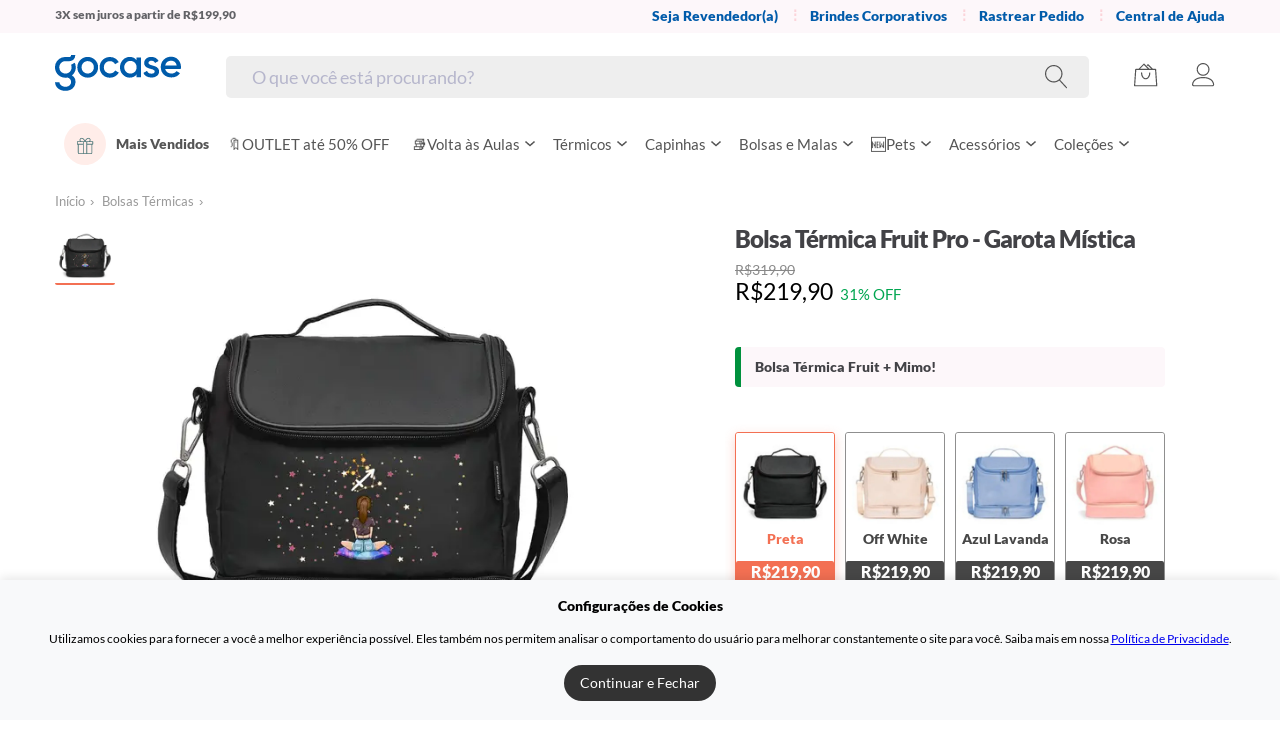

--- FILE ---
content_type: text/javascript;charset=utf-8
request_url: https://recs.richrelevance.com/rrserver/p13n_generated.js?a=50c1390540383a36&ts=1769148958888&v=1.2.6.20251222&ssl=t&p=47568&n=Bolsa%20T%C3%A9rmica%20Fruit%20Pro%20-%20Garota%20M%C3%ADstica&pt=%7Citem_page.click_cp1%7Citem_page.click_cp2&s=6376bafdfd324ea4e39be3ce16f02afe&cts=https%3A%2F%2Fwww.gocase.com.br&chi=%7C3544&l=1
body_size: 3320
content:
RR.data = {JSON:{"placements":[]}};var rr_remote_data='eF4FwbENgDAMBMAmFbu8FCuOP96ANYKJJQo6YH7uSnljZ0tvNQJHHITOXCB1oqZZzr64dGz391xnFW2E0Fx0uNU-HEpAfsFUEnE';var rr_recs={placements:[{used:false,placementType:'item_page.click_cp1',html:''},{used:false,placementType:'item_page.click_cp2',html:''}]},rr_dynamic={placements:[]},rr_call_after_flush=function(){ RR.data.JSON.placements[0] = {   'message':'Quem comprou este produto, também comprou',   'items': [],   'strategy': 'CategoryDiversePurchaseCP',   'name': rr_recs.placements[0].placementType };RR.data.JSON.placements[0].items.push({   'id':'84540',   'name':'Marmita Up.',   'linkURL':'https://recs.richrelevance.com/rrserver/click?a=50c1390540383a36&vg=73fa30cc-bcb7-4afe-774a-0f66fa5e7e48&pti=1&pa=click_cp1&hpi=10402&stn=CategoryDiversePurchaseCP&stid=134&rti=2&sgs=&mvtId=-1&mvtTs=1769148960589&uguid=73f930cc-bcb7-4afe-774a-0f66fa5e7e48&channelId=WEB&s=6376bafdfd324ea4e39be3ce16f02afe&pg=-1&p=84540&ind=0&ct=http%3A%2F%2Fwww.gocase.com.br%2Fmarmita-up-checkbox%2Fp',   'imageURL':'https://static-production.gocase.com.br/products/72006/product/marmitasups.jpg?1760978486',   'price':'39.90',   'priceCents':Number('39.90'.replace(/[^\d]+/g, '')),   'salePrice':'34.90',   'salePriceCents':Number('34.90'.replace(/[^\d]+/g, '')) });RR.data.JSON.placements[0].items.push({   'id':'67074',   'name':'Copo Térmico Life + Ebook -  Floral Pintura à Óleo',   'linkURL':'https://recs.richrelevance.com/rrserver/click?a=50c1390540383a36&vg=73fa30cc-bcb7-4afe-774a-0f66fa5e7e48&pti=1&pa=click_cp1&hpi=10402&stn=CategoryDiversePurchaseCP&stid=134&rti=2&sgs=&mvtId=-1&mvtTs=1769148960589&uguid=73f930cc-bcb7-4afe-774a-0f66fa5e7e48&channelId=WEB&s=6376bafdfd324ea4e39be3ce16f02afe&pg=-1&p=67074&ind=1&ct=http%3A%2F%2Fwww.gocase.com.br%2Fcopo-termico-life-ebook-floral-pintura-a-oleo%2Fp',   'imageURL':'https://ik.imagekit.io/gocase/govinci/copo-termico-life-floral-pintura-a-oleo/360lifebranco-copolife880ebook/mockup?stamp=prisma-render/prod-v2/previews/floral-pintura-a-oleo-termicos/80331/360lifeazulmarinho-copolife1180/1747761574497090305251400000742988.png&expires=yes',   'price':'259.90',   'priceCents':Number('259.90'.replace(/[^\d]+/g, '')),   'salePrice':'229.90',   'salePriceCents':Number('229.90'.replace(/[^\d]+/g, '')) });RR.data.JSON.placements[0].items.push({   'id':'69085',   'name':'Bolsa Térmica Play - Stitch Classical Rose',   'linkURL':'https://recs.richrelevance.com/rrserver/click?a=50c1390540383a36&vg=73fa30cc-bcb7-4afe-774a-0f66fa5e7e48&pti=1&pa=click_cp1&hpi=10402&stn=CategoryDiversePurchaseCP&stid=134&rti=2&sgs=&mvtId=-1&mvtTs=1769148960589&uguid=73f930cc-bcb7-4afe-774a-0f66fa5e7e48&channelId=WEB&s=6376bafdfd324ea4e39be3ce16f02afe&pg=-1&p=69085&ind=2&ct=http%3A%2F%2Fwww.gocase.com.br%2Fbolsa-termica-play-stitch-classical-rose%2Fp',   'imageURL':'https://ik.imagekit.io/gocase/govinci/dsn-btmp-37/midiplaypreta-lancheiraplay/mockup?stamp=prisma-render/prod-v2/previews/stitch-classical-rose-textil/80098/midiplayazulmarinho-lancheiraplay/17397888765228870929426116478542.png&expires=yes',   'price':'199.90',   'priceCents':Number('199.90'.replace(/[^\d]+/g, '')),   'salePrice':'119.90',   'salePriceCents':Number('119.90'.replace(/[^\d]+/g, '')) });RR.data.JSON.placements[0].items.push({   'id':'37384',   'name':'Mochila Pop - Garota Mística',   'linkURL':'https://recs.richrelevance.com/rrserver/click?a=50c1390540383a36&vg=73fa30cc-bcb7-4afe-774a-0f66fa5e7e48&pti=1&pa=click_cp1&hpi=10402&stn=CategoryDiversePurchaseCP&stid=134&rti=2&sgs=&mvtId=-1&mvtTs=1769148960589&uguid=73f930cc-bcb7-4afe-774a-0f66fa5e7e48&channelId=WEB&s=6376bafdfd324ea4e39be3ce16f02afe&pg=-1&p=37384&ind=3&ct=http%3A%2F%2Fwww.gocase.com.br%2Fmochila-pop-garota-mistica%2Fp',   'imageURL':'https://ik.imagekit.io/gocase/govinci/mochila-pop-garota-mistica-oki/poppreta-mochilapop/mockup?stamp=uploads/designcustomization/18143/preview_pt_shrine/0248daadc9b638724e351f1aeabcc1ac.png&expires=yes',   'price':'299.90',   'priceCents':Number('299.90'.replace(/[^\d]+/g, '')),   'salePrice':'199.90',   'salePriceCents':Number('199.90'.replace(/[^\d]+/g, '')) });RR.data.JSON.placements[0].items.push({   'id':'78906',   'name':'Alça Esporte - 880ml',   'linkURL':'https://recs.richrelevance.com/rrserver/click?a=50c1390540383a36&vg=73fa30cc-bcb7-4afe-774a-0f66fa5e7e48&pti=1&pa=click_cp1&hpi=10402&stn=CategoryDiversePurchaseCP&stid=134&rti=2&sgs=&mvtId=-1&mvtTs=1769148960589&uguid=73f930cc-bcb7-4afe-774a-0f66fa5e7e48&channelId=WEB&s=6376bafdfd324ea4e39be3ce16f02afe&pg=-1&p=78906&ind=4&ct=http%3A%2F%2Fwww.gocase.com.br%2Ftampas-life-hanger-checkbox%2Fp',   'imageURL':'https://static-production.gocase.com.br/products/71762/product/Checkbox.jpg?1747240279',   'price':'39.90',   'priceCents':Number('39.90'.replace(/[^\d]+/g, '')),   'salePrice':'',   'salePriceCents':Number(''.replace(/[^\d]+/g, '')) });RR.data.JSON.placements[0].items.push({   'id':'68805',   'name':'Mochila de Carrinho 2 Rodas Play -  Garota Floral',   'linkURL':'https://recs.richrelevance.com/rrserver/click?a=50c1390540383a36&vg=73fa30cc-bcb7-4afe-774a-0f66fa5e7e48&pti=1&pa=click_cp1&hpi=10402&stn=CategoryDiversePurchaseCP&stid=134&rti=2&sgs=&mvtId=-1&mvtTs=1769148960589&uguid=73f930cc-bcb7-4afe-774a-0f66fa5e7e48&channelId=WEB&s=6376bafdfd324ea4e39be3ce16f02afe&pg=-1&p=68805&ind=5&ct=http%3A%2F%2Fwww.gocase.com.br%2Fmochila-de-carrinho-2-rodas-play-garota-floral%2Fp',   'imageURL':'https://ik.imagekit.io/gocase/govinci/rodinhas-play-garota-floral-garrafa/rodinhasplaypreta-rodinhasplay/mockup?stamp=prisma-render/prod-v2/previews/garota-floral-garrafa/80271/rodinhasplayrosa-rodinhasplay/1744898226178612705314261495357983.png&expires=yes',   'price':'419.90',   'priceCents':Number('419.90'.replace(/[^\d]+/g, '')),   'salePrice':'269.90',   'salePriceCents':Number('269.90'.replace(/[^\d]+/g, '')) });RR.data.JSON.placements[0].items.push({   'id':'44871',   'name':'Bolsa Joy Pro - Garota Viagem',   'linkURL':'https://recs.richrelevance.com/rrserver/click?a=50c1390540383a36&vg=73fa30cc-bcb7-4afe-774a-0f66fa5e7e48&pti=1&pa=click_cp1&hpi=10402&stn=CategoryDiversePurchaseCP&stid=134&rti=2&sgs=&mvtId=-1&mvtTs=1769148960589&uguid=73f930cc-bcb7-4afe-774a-0f66fa5e7e48&channelId=WEB&s=6376bafdfd324ea4e39be3ce16f02afe&pg=-1&p=44871&ind=6&ct=http%3A%2F%2Fwww.gocase.com.br%2Fbolsa-joy-pro-garota-viagem%2Fp',   'imageURL':'https://ik.imagekit.io/gocase/govinci/bolsa-joy-pro-garota-viagem/sarjapreta-malajoy/mockup?stamp=uploads/designcustomization/8347/preview_pt_shrine/d2485b6ed7c6ffcb83c8c12c65086165.png&expires=yes',   'price':'369.90',   'priceCents':Number('369.90'.replace(/[^\d]+/g, '')),   'salePrice':'299.90',   'salePriceCents':Number('299.90'.replace(/[^\d]+/g, '')) });RR.data.JSON.placements[0].items.push({   'id':'74871',   'name':'Tote Mini - Iniciais Cursivas',   'linkURL':'https://recs.richrelevance.com/rrserver/click?a=50c1390540383a36&vg=73fa30cc-bcb7-4afe-774a-0f66fa5e7e48&pti=1&pa=click_cp1&hpi=10402&stn=CategoryDiversePurchaseCP&stid=134&rti=2&sgs=&mvtId=-1&mvtTs=1769148960589&uguid=73f930cc-bcb7-4afe-774a-0f66fa5e7e48&channelId=WEB&s=6376bafdfd324ea4e39be3ce16f02afe&pg=-1&p=74871&ind=7&ct=http%3A%2F%2Fwww.gocase.com.br%2Ftote-mini-iniciais-cursivas%2Fp',   'imageURL':'https://ik.imagekit.io/gocase/govinci/tote-mini-iniciais-cursivas/minitotepretocaramelo-minitotebag/mockup?stamp=prisma-render/prod-v2/previews/iniciais-cursivas-texteis/92286/minitotelilas-minitotebag/1762970078050206405277826958225807.png&expires=yes',   'price':'249.90',   'priceCents':Number('249.90'.replace(/[^\d]+/g, '')),   'salePrice':'219.90',   'salePriceCents':Number('219.90'.replace(/[^\d]+/g, '')) });RR.data.JSON.placements[0].items.push({   'id':'83382',   'name':'Marmita Duo',   'linkURL':'https://recs.richrelevance.com/rrserver/click?a=50c1390540383a36&vg=73fa30cc-bcb7-4afe-774a-0f66fa5e7e48&pti=1&pa=click_cp1&hpi=10402&stn=CategoryDiversePurchaseCP&stid=134&rti=2&sgs=&mvtId=-1&mvtTs=1769148960589&uguid=73f930cc-bcb7-4afe-774a-0f66fa5e7e48&channelId=WEB&s=6376bafdfd324ea4e39be3ce16f02afe&pg=-1&p=83382&ind=8&ct=http%3A%2F%2Fwww.gocase.com.br%2Fmarmita-duo%2Fp',   'imageURL':'https://ik.imagekit.io/gocase/govinci/marmita-duo/marmitaazul-marmitaduo/mockup?stamp=prisma-render/prod-v2/previews/clear-mockup/53797/standard-iphone11/1719840659323318207807880787045535.png&expires=yes',   'price':'49.90',   'priceCents':Number('49.90'.replace(/[^\d]+/g, '')),   'salePrice':'39.90',   'salePriceCents':Number('39.90'.replace(/[^\d]+/g, '')) });RR.data.JSON.placements[0].items.push({   'id':'74490',   'name':'Copo Térmico Life + Ebook -  Borboleta com Flores Lineart',   'linkURL':'https://recs.richrelevance.com/rrserver/click?a=50c1390540383a36&vg=73fa30cc-bcb7-4afe-774a-0f66fa5e7e48&pti=1&pa=click_cp1&hpi=10402&stn=CategoryDiversePurchaseCP&stid=134&rti=2&sgs=&mvtId=-1&mvtTs=1769148960589&uguid=73f930cc-bcb7-4afe-774a-0f66fa5e7e48&channelId=WEB&s=6376bafdfd324ea4e39be3ce16f02afe&pg=-1&p=74490&ind=9&ct=http%3A%2F%2Fwww.gocase.com.br%2Fcopo-termico-life-ebook-borboleta-com-flores-lineart%2Fp',   'imageURL':'https://ik.imagekit.io/gocase/govinci/copo-life-borboleta-com-flores-lineart/360lifepreto-copolife880ebook/mockup?stamp=prisma-render/prod-v2/previews/borboleta-com-flores-lineart-termicos/91514/360lifeamarelo-copolife1180/1740428633178744806857652539020825.png&expires=yes',   'price':'239.90',   'priceCents':Number('239.90'.replace(/[^\d]+/g, '')),   'salePrice':'209.90',   'salePriceCents':Number('209.90'.replace(/[^\d]+/g, '')) }); RR.data.JSON.placements[1] = {   'message':'Quem viu os produtos que você viu, também viu',   'items': [],   'strategy': 'ClickCP',   'name': rr_recs.placements[1].placementType };RR.data.JSON.placements[1].items.push({   'id':'47571',   'name':'Bolsa Térmica Fruit Pro - Garota Universo',   'linkURL':'https://recs.richrelevance.com/rrserver/click?a=50c1390540383a36&vg=73fa30cc-bcb7-4afe-774a-0f66fa5e7e48&pti=1&pa=click_cp2&hpi=10402&stn=ClickCP&stid=4&rti=2&sgs=&mvtId=-1&mvtTs=1769148960589&uguid=73f930cc-bcb7-4afe-774a-0f66fa5e7e48&channelId=WEB&s=6376bafdfd324ea4e39be3ce16f02afe&pg=-1&p=47571&ind=0&ct=http%3A%2F%2Fwww.gocase.com.br%2Fbolsa-termica-fruit-pro-garota-universo%2Fp',   'imageURL':'https://ik.imagekit.io/gocase/govinci/bolsa-termica-fruit-pro-garota-universo/fruitpreta-lancheirafruit/mockup?stamp=uploads/designcustomization/49872/preview_pt_shrine/26147a0ce6216078e1d9091eae8f0739.png&expires=yes',   'price':'319.90',   'priceCents':Number('319.90'.replace(/[^\d]+/g, '')),   'salePrice':'219.90',   'salePriceCents':Number('219.90'.replace(/[^\d]+/g, '')) });RR.data.JSON.placements[1].items.push({   'id':'47592',   'name':'Bolsa Térmica Fruit Pro - Manuscrita',   'linkURL':'https://recs.richrelevance.com/rrserver/click?a=50c1390540383a36&vg=73fa30cc-bcb7-4afe-774a-0f66fa5e7e48&pti=1&pa=click_cp2&hpi=10402&stn=ClickCP&stid=4&rti=2&sgs=&mvtId=-1&mvtTs=1769148960589&uguid=73f930cc-bcb7-4afe-774a-0f66fa5e7e48&channelId=WEB&s=6376bafdfd324ea4e39be3ce16f02afe&pg=-1&p=47592&ind=1&ct=http%3A%2F%2Fwww.gocase.com.br%2Fbolsa-termica-fruit-pro-manuscrita%2Fp',   'imageURL':'https://ik.imagekit.io/gocase/govinci/bolsa-termica-fruit-pro-manuscrita/fruitpreta-lancheirafruit/mockup?stamp=prisma-render/prod-v2/previews/bolsa-manuscrita/49727/fruitpreta-lancheirafruitnfc/17628882188473282046820228152877263.png&expires=yes',   'price':'319.90',   'priceCents':Number('319.90'.replace(/[^\d]+/g, '')),   'salePrice':'219.90',   'salePriceCents':Number('219.90'.replace(/[^\d]+/g, '')) });RR.data.JSON.placements[1].items.push({   'id':'47599',   'name':'Bolsa Térmica Fruit Pro - Minimal Bug',   'linkURL':'https://recs.richrelevance.com/rrserver/click?a=50c1390540383a36&vg=73fa30cc-bcb7-4afe-774a-0f66fa5e7e48&pti=1&pa=click_cp2&hpi=10402&stn=ClickCP&stid=4&rti=2&sgs=&mvtId=-1&mvtTs=1769148960589&uguid=73f930cc-bcb7-4afe-774a-0f66fa5e7e48&channelId=WEB&s=6376bafdfd324ea4e39be3ce16f02afe&pg=-1&p=47599&ind=2&ct=http%3A%2F%2Fwww.gocase.com.br%2Fbolsa-termica-fruit-pro-minimal-bug%2Fp',   'imageURL':'https://ik.imagekit.io/gocase/govinci/bolsa-termica-fruit-pro-minimal-bug-black/fruitpreta-lancheirafruit/mockup?stamp=prisma-render/prod-v2/previews/minimal-bug-black/131298/fruitpreta-lancheirafruit/176476812241476204355379002547419.png&expires=yes',   'price':'319.90',   'priceCents':Number('319.90'.replace(/[^\d]+/g, '')),   'salePrice':'219.90',   'salePriceCents':Number('219.90'.replace(/[^\d]+/g, '')) });RR.data.JSON.placements[1].items.push({   'id':'73030',   'name':'Bolsa Térmica Mix Pro - Clear',   'linkURL':'https://recs.richrelevance.com/rrserver/click?a=50c1390540383a36&vg=73fa30cc-bcb7-4afe-774a-0f66fa5e7e48&pti=1&pa=click_cp2&hpi=10402&stn=ClickCP&stid=4&rti=2&sgs=&mvtId=-1&mvtTs=1769148960589&uguid=73f930cc-bcb7-4afe-774a-0f66fa5e7e48&channelId=WEB&s=6376bafdfd324ea4e39be3ce16f02afe&pg=-1&p=73030&ind=3&ct=http%3A%2F%2Fwww.gocase.com.br%2Fbolsa-termica-mix-pro-clear%2Fp',   'imageURL':'https://ik.imagekit.io/gocase/govinci/bolsa-termica-mix-pro-clear/mixpreta-lancheiramix/mockup?stamp=prisma-render/prod-v2/previews/clear-mockup/53797/standard-iphone11/1719840659323318207807880787045535.png&expires=yes',   'price':'279.90',   'priceCents':Number('279.90'.replace(/[^\d]+/g, '')),   'salePrice':'179.90',   'salePriceCents':Number('179.90'.replace(/[^\d]+/g, '')) });RR.data.JSON.placements[1].items.push({   'id':'52564',   'name':'Bolsa Térmica Fruit - Garota Mística',   'linkURL':'https://recs.richrelevance.com/rrserver/click?a=50c1390540383a36&vg=73fa30cc-bcb7-4afe-774a-0f66fa5e7e48&pti=1&pa=click_cp2&hpi=10402&stn=ClickCP&stid=4&rti=2&sgs=&mvtId=-1&mvtTs=1769148960589&uguid=73f930cc-bcb7-4afe-774a-0f66fa5e7e48&channelId=WEB&s=6376bafdfd324ea4e39be3ce16f02afe&pg=-1&p=52564&ind=4&ct=http%3A%2F%2Fwww.gocase.com.br%2Fbolsa-termica-fruit-garota-mistica%2Fp',   'imageURL':'https://ik.imagekit.io/gocase/govinci/bolsa-termica-fruit-garota-mistica/fruitpretabr-lancheirafruitbr/mockup?stamp=uploads/designcustomization/11469/preview_pt_shrine/19870c0e9915494c1f7874a8f0afa61e.png&expires=yes',   'price':'319.90',   'priceCents':Number('319.90'.replace(/[^\d]+/g, '')),   'salePrice':'219.90',   'salePriceCents':Number('219.90'.replace(/[^\d]+/g, '')) });RR.data.JSON.placements[1].items.push({   'id':'47567',   'name':'Bolsa Térmica Fruit Pro - Garota Floral',   'linkURL':'https://recs.richrelevance.com/rrserver/click?a=50c1390540383a36&vg=73fa30cc-bcb7-4afe-774a-0f66fa5e7e48&pti=1&pa=click_cp2&hpi=10402&stn=ClickCP&stid=4&rti=2&sgs=&mvtId=-1&mvtTs=1769148960589&uguid=73f930cc-bcb7-4afe-774a-0f66fa5e7e48&channelId=WEB&s=6376bafdfd324ea4e39be3ce16f02afe&pg=-1&p=47567&ind=5&ct=http%3A%2F%2Fwww.gocase.com.br%2Fbolsa-termica-fruit-pro-garota-floral%2Fp',   'imageURL':'https://ik.imagekit.io/gocase/govinci/bolsa-termica-fruit-pro-garota-floral/fruitpreta-lancheirafruit/mockup?stamp=prisma-render/prod-v2/previews/garota-floral/50291/fruitrosaoffwhite-lancheirafruitnfc/173999928381063304719663985746748.png&expires=yes',   'price':'319.90',   'priceCents':Number('319.90'.replace(/[^\d]+/g, '')),   'salePrice':'219.90',   'salePriceCents':Number('219.90'.replace(/[^\d]+/g, '')) });RR.data.JSON.placements[1].items.push({   'id':'42168',   'name':'Bolsa Térmica Fun - Garota Mística',   'linkURL':'https://recs.richrelevance.com/rrserver/click?a=50c1390540383a36&vg=73fa30cc-bcb7-4afe-774a-0f66fa5e7e48&pti=1&pa=click_cp2&hpi=10402&stn=ClickCP&stid=4&rti=2&sgs=&mvtId=-1&mvtTs=1769148960589&uguid=73f930cc-bcb7-4afe-774a-0f66fa5e7e48&channelId=WEB&s=6376bafdfd324ea4e39be3ce16f02afe&pg=-1&p=42168&ind=6&ct=http%3A%2F%2Fwww.gocase.com.br%2Fbolsa-termica-fun-garota-mistica%2Fp',   'imageURL':'https://ik.imagekit.io/gocase/govinci/bolsa-termica-fun-garota-mistica/lancheirapreta-lancheirabts/mockup?stamp=uploads/designcustomization/39739/preview_pt_shrine/2d3de695b521fcf98f2591015efb2829.png&expires=yes',   'price':'249.90',   'priceCents':Number('249.90'.replace(/[^\d]+/g, '')),   'salePrice':'159.90',   'salePriceCents':Number('159.90'.replace(/[^\d]+/g, '')) });RR.data.JSON.placements[1].items.push({   'id':'73957',   'name':'Bolsa Térmica Mix Pro - Garota Mística',   'linkURL':'https://recs.richrelevance.com/rrserver/click?a=50c1390540383a36&vg=73fa30cc-bcb7-4afe-774a-0f66fa5e7e48&pti=1&pa=click_cp2&hpi=10402&stn=ClickCP&stid=4&rti=2&sgs=&mvtId=-1&mvtTs=1769148960589&uguid=73f930cc-bcb7-4afe-774a-0f66fa5e7e48&channelId=WEB&s=6376bafdfd324ea4e39be3ce16f02afe&pg=-1&p=73957&ind=7&ct=http%3A%2F%2Fwww.gocase.com.br%2Fbolsa-termica-mix-pro-garota-mistica%2Fp',   'imageURL':'https://ik.imagekit.io/gocase/govinci/mix-pro-garota-mistica/mixpreta-lancheiramix/mockup?stamp=prisma-render/prod-v2/previews/garota-mistica-oki/39740/estojopreto-estojobts/1719929229472373202578868300685071.png&expires=yes',   'price':'319.90',   'priceCents':Number('319.90'.replace(/[^\d]+/g, '')),   'salePrice':'219.90',   'salePriceCents':Number('219.90'.replace(/[^\d]+/g, '')) });RR.data.JSON.placements[1].items.push({   'id':'47530',   'name':'Bolsa Térmica Fruit Pro - Borboletas com Aquarela',   'linkURL':'https://recs.richrelevance.com/rrserver/click?a=50c1390540383a36&vg=73fa30cc-bcb7-4afe-774a-0f66fa5e7e48&pti=1&pa=click_cp2&hpi=10402&stn=ClickCP&stid=4&rti=2&sgs=&mvtId=-1&mvtTs=1769148960589&uguid=73f930cc-bcb7-4afe-774a-0f66fa5e7e48&channelId=WEB&s=6376bafdfd324ea4e39be3ce16f02afe&pg=-1&p=47530&ind=8&ct=http%3A%2F%2Fwww.gocase.com.br%2Fbolsa-termica-fruit-pro-borboletas-com-aquarela%2Fp',   'imageURL':'https://ik.imagekit.io/gocase/govinci/bolsa-termica-fruit-pro-borboletas-com-aquarela/fruitpreta-lancheirafruit/mockup?stamp=prisma-render/prod-v2/previews/borboletas-com-aquarela-textil/49125/fruitrosaoffwhite-lancheirafruitnfc/17509461715457838016972817710408128.png&expires=yes',   'price':'319.90',   'priceCents':Number('319.90'.replace(/[^\d]+/g, '')),   'salePrice':'219.90',   'salePriceCents':Number('219.90'.replace(/[^\d]+/g, '')) });RR.data.JSON.placements[1].items.push({   'id':'46973',   'name':'Bolsa Térmica Fruit Pro - Clear',   'linkURL':'https://recs.richrelevance.com/rrserver/click?a=50c1390540383a36&vg=73fa30cc-bcb7-4afe-774a-0f66fa5e7e48&pti=1&pa=click_cp2&hpi=10402&stn=ClickCP&stid=4&rti=2&sgs=&mvtId=-1&mvtTs=1769148960589&uguid=73f930cc-bcb7-4afe-774a-0f66fa5e7e48&channelId=WEB&s=6376bafdfd324ea4e39be3ce16f02afe&pg=-1&p=46973&ind=9&ct=http%3A%2F%2Fwww.gocase.com.br%2Fbolsa-termica-fruit-pro-clear%2Fp',   'imageURL':'https://ik.imagekit.io/gocase/govinci/bolsa-termica-fruit-pro-clear/fruitpreta-lancheirafruit/mockup?stamp=prisma-render/prod-v2/previews/clear-mockup/53797/standard-iphone11/1719840659323318207807880787045535.png&expires=yes',   'price':'319.90',   'priceCents':Number('319.90'.replace(/[^\d]+/g, '')),   'salePrice':'219.90',   'salePriceCents':Number('219.90'.replace(/[^\d]+/g, '')) });RR.data.JSON.placements[1].items.push({   'id':'42166',   'name':'Bolsa Térmica Fun - Fancy Line Name',   'linkURL':'https://recs.richrelevance.com/rrserver/click?a=50c1390540383a36&vg=73fa30cc-bcb7-4afe-774a-0f66fa5e7e48&pti=1&pa=click_cp2&hpi=10402&stn=ClickCP&stid=4&rti=2&sgs=&mvtId=-1&mvtTs=1769148960589&uguid=73f930cc-bcb7-4afe-774a-0f66fa5e7e48&channelId=WEB&s=6376bafdfd324ea4e39be3ce16f02afe&pg=-1&p=42166&ind=10&ct=http%3A%2F%2Fwww.gocase.com.br%2Fbolsa-termica-fun-fancy-line-name%2Fp',   'imageURL':'https://ik.imagekit.io/gocase/govinci/bolsa-termica-fun-fancy-line-name/lancheirapreta-lancheirabts/mockup?stamp=prisma-render/prod-v2/previews/fancy-line-name/39727/lancheirapreta-lancheirabts/1765313330207582505909013362442391.png&expires=yes',   'price':'249.90',   'priceCents':Number('249.90'.replace(/[^\d]+/g, '')),   'salePrice':'159.90',   'salePriceCents':Number('159.90'.replace(/[^\d]+/g, '')) });RR.data.JSON.placements[1].items.push({   'id':'75927',   'name':'Bolsa Térmica Fruit Pro - Nome Charmoso',   'linkURL':'https://recs.richrelevance.com/rrserver/click?a=50c1390540383a36&vg=73fa30cc-bcb7-4afe-774a-0f66fa5e7e48&pti=1&pa=click_cp2&hpi=10402&stn=ClickCP&stid=4&rti=2&sgs=&mvtId=-1&mvtTs=1769148960589&uguid=73f930cc-bcb7-4afe-774a-0f66fa5e7e48&channelId=WEB&s=6376bafdfd324ea4e39be3ce16f02afe&pg=-1&p=75927&ind=11&ct=http%3A%2F%2Fwww.gocase.com.br%2Fbolsa-termica-fruit-pro-nome-charmoso%2Fp',   'imageURL':'https://ik.imagekit.io/gocase/govinci/fruit-pro-seu-nome-charmoso/fruitpreta-lancheirafruit/mockup?stamp=prisma-render/prod-v2/previews/seu-nome-charmoso-texteis/94874/fruitpreta-lancheirafruit/176294820869607380008925098808011844.png&expires=yes',   'price':'319.90',   'priceCents':Number('319.90'.replace(/[^\d]+/g, '')),   'salePrice':'219.90',   'salePriceCents':Number('219.90'.replace(/[^\d]+/g, '')) });if (typeof RR.jsonCallback === "function"){     RR.jsonCallback(); }};rr_flush=function(){if(rr_onload_called){if(RR.defaultCallback){RR.defaultCallback(rr_recs);}else{rr_placements=[];var p=rr_recs.placements,h,i;for(i=0;i<p.length;i++){rr_placements[i]=[(p[i].used?1:0),p[i].placementType,p[i].html];}for(i=0;i<rr_placement_place_holders.length;i++){h=document.getElementById('rr_placement_'+i);if(h&&typeof h!='undefined'){rr_insert_placement(h,rr_placement_place_holders[i]);}}}rr_call_after_flush();if(RR.renderDynamicPlacements){RR.renderDynamicPlacements();}if(window.rr_annotations_array){window.rr_annotations_array.push(window.rr_annotations);}else{window.rr_annotations_array = [window.rr_annotations];}}};rr_flush();

--- FILE ---
content_type: application/javascript
request_url: https://cdn.gocase.com.br/.nuxt/dist/client/legacy-b67cad7-clutch-specifications.js
body_size: 92
content:
(window.webpackJsonp=window.webpackJsonp||[]).push([[16],{1168:function(t,e,o){var content=o(1506);content.__esModule&&(content=content.default),"string"==typeof content&&(content=[[t.i,content,""]]),content.locals&&(t.exports=content.locals);(0,o(14).default)("5dd510b8",content,!0,{sourceMap:!1})},1505:function(t,e,o){"use strict";o(1168)},1506:function(t,e,o){var n=o(13)(!1);n.push([t.i,"[data-v-4d199a4e]:root{--light_text_color:#666}.clutch-specifications[data-v-4d199a4e]{border-radius:4px;padding:10px 14px;background:#fdf7fa;border-left:6px solid #00913d}.clutch-specifications p[data-v-4d199a4e]{margin:5px 0 0;font-size:13px}",""]),t.exports=n},1677:function(t,e,o){"use strict";o.r(e);var n={props:{note:{type:String,default:null}}},c=(o(1505),o(1)),component=Object(c.a)(n,function(){var t=this;return(0,t._self._c)("div",{staticClass:"clutch-specifications",domProps:{innerHTML:t._s(t.note)}})},[],!1,null,"4d199a4e",null);e.default=component.exports}}]);

--- FILE ---
content_type: application/javascript
request_url: https://cdn.gocase.com.br/.nuxt/dist/client/legacy-35c9991-pages/t/_.js
body_size: 13600
content:
(window.webpackJsonp=window.webpackJsonp||[]).push([[68],{1019:function(t,e,r){"use strict";r(960)},1020:function(t,e,r){var o=r(13),n=r(251),c=r(905),l=o(!1),d=n(c);l.push([t.i,"[data-v-105c85c7]:root{--light_text_color:#666}.category-tree__item[data-v-105c85c7]{display:flex;align-items:center}.category-tree__item-arrow[data-v-105c85c7]{margin-left:5px;margin-right:5px;width:5px;height:7px;color:#555;background:url("+d+") 50%/contain no-repeat}",""]),t.exports=l},1021:function(t,e,r){"use strict";r(961)},1022:function(t,e,r){var o=r(13)(!1);o.push([t.i,".text-skeleton{width:100%;min-height:800px;background-image:linear-gradient(#f2f2f6 17px,transparent 0),linear-gradient(#f2f2f6 17px,transparent 0),linear-gradient(#f2f2f6 17px,transparent 0),linear-gradient(#f2f2f6 17px,transparent 0),linear-gradient(#f2f2f6 17px,transparent 0),linear-gradient(#f2f2f6 17px,transparent 0),linear-gradient(#f2f2f6 17px,transparent 0),linear-gradient(#f2f2f6 17px,transparent 0),linear-gradient(#f2f2f6 17px,transparent 0),linear-gradient(#f2f2f6 17px,transparent 0),linear-gradient(#f2f2f6 17px,transparent 0),linear-gradient(#f2f2f6 17px,transparent 0),linear-gradient(#f2f2f6 17px,transparent 0),linear-gradient(#f2f2f6 17px,transparent 0),linear-gradient(#f2f2f6 17px,transparent 0),linear-gradient(#f2f2f6 17px,transparent 0),linear-gradient(#f2f2f6 17px,transparent 0),linear-gradient(#f2f2f6 17px,transparent 0),linear-gradient(#f2f2f6 17px,transparent 0),linear-gradient(#f2f2f6 17px,transparent 0),linear-gradient(#f2f2f6 17px,transparent 0),linear-gradient(#f2f2f6 17px,transparent 0),linear-gradient(#f2f2f6 17px,transparent 0),linear-gradient(#f2f2f6 17px,transparent 0),linear-gradient(#f2f2f6 17px,transparent 0),linear-gradient(#f2f2f6 17px,transparent 0),linear-gradient(#f2f2f6 17px,transparent 0),linear-gradient(#f2f2f6 17px,transparent 0),linear-gradient(#f2f2f6 17px,transparent 0);background-repeat:no-repeat;background-size:50% 200px,30% 200px,50% 200px,48% 200px,45% 200px,47% 200px,40% 200px,45% 200px,55% 200px,47% 200px,45% 200px,44% 200px,52% 200px,60% 200px,70% 200px,48% 200px,45% 200px,47% 200px,55% 200px,47% 200px,45% 200px,44% 200px,52% 200px,60% 200px,57% 200px,48% 200px,45% 200px,65% 200px,70% 200px;background-position:0 0,0 30px,0 60px,0 90px,0 120px,0 150px,0 180px,0 210px,0 240px,0 270px,0 300px,0 330px,0 360px,0 390px,0 420px,0 450px,0 480px,0 510px,0 540px,0 570px,0 600px,0 630px,0 660px,0 690px,0 720px,0 750px,0 780px,0 810px,0 840px,0 870px;animation:shine 1s infinite}@keyframes shine{to{background-position:0 0,0 30px,0 60px,0 90px,0 120px,0 150px,0 180px,0 210px,0 240px,0 270px,0 300px,0 330px,0 360px,0 390px,0 420px,0 450px,0 480px,0 510px,0 540px,0 570px,0 600px,0 630px,0 660px,0 690px,0 720px,0 750px,0 780px,0 810px,0 840px,0 870px}}",""]),t.exports=o},1023:function(t,e,r){"use strict";r(962)},1024:function(t,e,r){var o=r(13),n=r(251),c=r(905),l=o(!1),d=n(c);l.push([t.i,"[data-v-ce7ff854]:root{--light_text_color:#666}.category-tree__item[data-v-ce7ff854]{display:flex;align-items:center}.category-tree__item-arrow[data-v-ce7ff854]{margin-left:5px;margin-right:5px;width:5px;height:7px;color:#555;background:url("+d+") 50%/contain no-repeat}",""]),t.exports=l},1025:function(t,e,r){"use strict";r(963)},1026:function(t,e,r){var o=r(13)(!1);o.push([t.i,":root{--light_text_color:#666}.section{margin-bottom:20px}.section--big{margin-bottom:30px}.section--small{margin-bottom:10px}.section--universal{margin-bottom:15px}.section-top{margin-top:20px}.section-top.section-top--universal{margin-top:15px}.section-top.section-top--scrollpadd{margin-top:-10px;padding-top:50px}.category-tree a{margin:2px 0;color:#333;display:block;text-decoration:none}.category-tree a:hover{color:#333}.category-tree a i{color:#ccc}.category-tree__children .category-tree__children{margin-left:15px}.category-tree__item--active{font-weight:700}@media(max-width:768px){.modal-nav svg{fill:#555}.modal-nav .modal-nav__toggle{display:block;background:#f2f2f6;padding:12px 18px;height:44px;box-sizing:border-box;color:#666;line-height:22px;box-shadow:0 1px 2px 0 rgba(148,150,159,.3);margin:0 -15px;font-size:13px;text-decoration:none;text-transform:uppercase}.modal-nav .modal-nav__modal{display:none;top:0;left:0;bottom:0;right:0;height:100%;position:fixed;background:#fff;z-index:999999999;overflow:auto}.modal-nav .modal-nav__header{line-height:50px;box-shadow:0 1px 2px 0 rgba(148,150,159,.3);text-align:center;position:relative;font-size:18px;font-weight:400;position:fixed;top:0;left:0;right:0;background-color:#fff}.modal-nav .modal-nav__close{position:absolute;top:0;right:0;bottom:0;padding:0 15px;line-height:50px;font-size:24px;color:#333;text-decoration:none}.modal-nav .modal-nav__body{padding:60px 0 0}.modal-nav .modal-nav__body .category-tree a{padding:9px 15px;margin:0;border-bottom:1px solid #eee}.modal-nav .modal-nav__body .category-tree a:active{background-color:#f5f5f5}.modal-nav .modal-nav__body .arrow_carrot-right{display:none}.modal-nav .modal-nav__body .category-tree__item.category-tree__item--active{border-left:5px solid #333}.modal-nav .modal-nav__body .category-tree__children .category-tree__item{margin-left:20px;padding-left:0}.modal-nav .modal-nav__body .category-tree__children .category-tree__item.category-tree__item--active{padding-left:9px}.modal-nav .modal-nav__body .sidebar-widget__title{padding:8px 15px;margin-bottom:0;margin-top:15px}.modal-nav .modal-nav__body .section{margin:0}.modal-nav.modal-nav--open .modal-nav__modal{display:block}}@media(min-width:768px){.modal-nav__header,.modal-nav__toggle{display:none}}.sidebar-widget{margin-bottom:20px}.sidebar-widget__title{border-bottom:1px solid #eee;padding:0 0 5px;margin:0 0 10px;color:#999;font-size:11px;text-transform:uppercase}@media(min-width:768px){.sidebar{display:block;float:left;width:30%;padding-right:20px;padding-top:20px;box-sizing:border-box}}@media(min-width:992px){.sidebar{width:25%;padding-right:30px;padding-top:30px}}",""]),t.exports=o},1027:function(t,e,r){"use strict";r(966)},1028:function(t,e,r){var o=r(13)(!1);o.push([t.i,":root{--light_text_color:#666}.toolbar__item{margin-top:0;margin-bottom:5px;display:block}@media(min-width:768px){.toolbar__item{display:inline-block;margin-right:15px;padding:0}}",""]),t.exports=o},1029:function(t,e,r){"use strict";r(967)},1030:function(t,e,r){var o=r(13)(!1);o.push([t.i,":root{--light_text_color:#666}.content{padding-bottom:15px}.sidebar-widget{margin-bottom:20px}.sidebar-widget__title{border-bottom:1px solid #eee;padding:0 0 5px;margin:0 0 10px;color:#999;font-size:11px;text-transform:uppercase}@media(min-width:768px){.sidebar{display:block;float:left;width:30%;padding-right:20px;padding-top:20px;box-sizing:border-box}.content__with-sidebar{width:70%;float:left}.content{padding-top:20px;padding-bottom:20px;min-height:400px}}@media(min-width:992px){.sidebar{width:25%;padding-right:30px;padding-top:30px}.content.content__with-sidebar{width:75%;padding-top:20px}.container{width:970px}.content{padding-top:30px;padding-bottom:30px;min-height:520px}.content--thinner{max-width:640px;margin:0 auto}}@media(min-width:1200px){.container{width:1170px}}.catalog{margin-left:-5px;margin-right:-5px}.catalog__banner{background:#f5f5f5;position:relative;padding-top:34.85%;margin:-5px 0 10px}.catalog__banner img{width:100%;display:block;position:absolute;top:0}.catalog__description{font-size:14px;line-height:1.3}.catalog__first-item-mobile{clear:both}.end-in__container{background-color:#ddd;margin-bottom:30px}.end-in__label{text-align:left}@media(min-width:768px){.catalog{margin-left:-10px;margin-right:-10px}.catalog__banner{margin:25px 0 20px}.catalog__first-item-mobile{clear:none}.catalog__first-item-tablet{clear:both}}@media(min-width:992px){.catalog__first-item-mobile,.catalog__first-item-tablet{clear:none}.catalog__first-item-desktop{clear:both}}.catalog__description a{color:#f37053;text-decoration:none}.catalog__description a:hover{text-decoration:underline}",""]),t.exports=o},1037:function(t,e,r){"use strict";r.r(e);r(17),r(12),r(24),r(25),r(18),r(15);var o=r(23),n=r(7),c=r(3),l=(r(38),r(42),r(43),r(22),r(5),r(28),r(117)),d=r(41),f=r(904),_=r(777),m=(r(37),{props:{productFilter:{type:Object,default:null},selectedProductFilter:{type:Object,default:function(){}}},methods:{isPresent:d.a,isSelected:function(t){var e;return Number(null===(e=this.selectedProductFilter)||void 0===e?void 0:e.id)===Number(t)},navigatorLink:function(t){return"/".concat(t)}}}),v=(r(1019),r(1)),x=Object(v.a)(m,function(){var t=this,e=t._self._c;return t.isPresent(t.productFilter)?e("div",[e("nuxt-link",{class:["category-tree__item",{"category-tree__item--active":t.isSelected(t.productFilter.id)}],attrs:{to:t.navigatorLink(t.productFilter.permalink)}},[t._v("\n    "+t._s(t.productFilter.name)+"\n  ")]),t._v(" "),t.isPresent(t.productFilter.children)||t.selectedProductFilter&&t.selectedProductFilter.parent_id===t.productFilter.id?e("div",{staticClass:"category-tree__children"},t._l(t.productFilter.children,function(r){return e("nuxt-link",{key:r.id,class:["category-tree__item",{"category-tree__item--active":t.isSelected(r.id)}],attrs:{to:t.navigatorLink(r.permalink)}},[e("div",{staticClass:"category-tree__item-arrow"}),t._v("\n      "+t._s(r.name)+"\n    ")])}),1):t._e()],1):t._e()},[],!1,null,"105c85c7",null).exports,h=(r(1021),{components:{ProductFilterMenuItem:x,TextSkeleton:Object(v.a)({},function(t,e){return t("div",{staticClass:"text-skeleton"})},[],!0,null,null,null).exports},props:{loading:{type:Boolean,default:!0},productFilters:{type:Array,default:function(){return[]}},currentProductFilter:{type:Object,default:null}}}),y=Object(v.a)(h,function(){var t=this,e=t._self._c;return e("nav",{staticClass:"category-tree sidebar-widget",attrs:{id:"product-filters","data-hook":""}},[t.loading?e("text-skeleton"):t._e(),t._v(" "),e("transition",{attrs:{name:"fade"}},[t.loading?t._e():e("div",{staticClass:"product-filters__menu"},t._l(t.productFilters,function(r){return e("product-filter-menu-item",{key:r.id,attrs:{"product-filter":r,"selected-product-filter":t.currentProductFilter}})}),1)])],1)},[],!1,null,null,null).exports,w=r(204),O={name:"TaxonMenuItem",props:{taxon:{type:Object,required:!0},selectedId:{type:[Number,String],default:""}},computed:{children:function(){var t,e;return null!==(t=null===(e=this.taxon)||void 0===e?void 0:e.children)&&void 0!==t?t:[]},shouldDisplay:function(){return this.children.length>0}},methods:{isSelected:function(t){return Number(this.selectedId)===Number(t)},navigatorLink:function(t){return t=t.split("?")[0],"/".concat(t,"?").concat(Object(w.a)(this.$route.query))}}},C=(r(1023),{name:"TaxonMenu",components:{TaxonMenuItem:Object(v.a)(O,function(){var t=this,e=t._self._c;return t.shouldDisplay?e("div",{staticClass:"section section--universal"},[e("h4",{staticClass:"sidebar-widget__title refine-nav__subtitle"},[t._v("\n    "+t._s(t.taxon.name)+"\n  ")]),t._v(" "),e("div",{staticClass:"category-tree__children"},t._l(t.children,function(r){return e("nuxt-link",{key:r.id,class:["category-tree__item",{"category-tree__item--active":t.isSelected(r.id)}],attrs:{to:t.navigatorLink(r.permalink)}},[e("div",{staticClass:"category-tree__item-arrow"}),t._v("\n      "+t._s(r.name)+"\n    ")])}),1)]):t._e()},[],!1,null,"ce7ff854",null).exports},props:{taxons:{type:Array,default:function(){return[]}},currentTaxon:{type:Object,default:null}},computed:{shouldDisplay:function(){var t;return(null===(t=this.taxons)||void 0===t?void 0:t.length)>0},currentTaxonId:function(){var t,e;return null!==(t=null===(e=this.currentTaxon)||void 0===e?void 0:e.id)&&void 0!==t?t:null}}}),j=Object(v.a)(C,function(){var t=this,e=t._self._c;return t.shouldDisplay?e("nav",{staticClass:"category-tree sidebar-widget",attrs:{id:"taxonomies"}},t._l(t.taxons,function(r){return e("taxon-menu-item",{key:r.id,attrs:{taxon:r.root,"selected-id":t.currentTaxonId}})}),1):t._e()},[],!1,null,null,null).exports,k=r(805),P=r(260);function D(t,e){var r=Object.keys(t);if(Object.getOwnPropertySymbols){var o=Object.getOwnPropertySymbols(t);e&&(o=o.filter(function(e){return Object.getOwnPropertyDescriptor(t,e).enumerable})),r.push.apply(r,o)}return r}function S(t){for(var e=1;e<arguments.length;e++){var r=null!=arguments[e]?arguments[e]:{};e%2?D(Object(r),!0).forEach(function(e){Object(n.a)(t,e,r[e])}):Object.getOwnPropertyDescriptors?Object.defineProperties(t,Object.getOwnPropertyDescriptors(r)):D(Object(r)).forEach(function(e){Object.defineProperty(t,e,Object.getOwnPropertyDescriptor(r,e))})}return t}var M={name:"Navigator",components:{ProductFilterMenu:y,TaxonMenu:j,IconArrowDown:k.a},mixins:[P.a],props:{taxon:{type:[Object,String],default:null},productFilter:{type:[Object,String],default:null},caseDevice:{type:String,default:""},productIds:{type:Array,default:function(){return[]}}},fetch:function(){var t=this;return Object(c.a)(regeneratorRuntime.mark(function e(){return regeneratorRuntime.wrap(function(e){for(;;)switch(e.prev=e.next){case 0:return e.next=1,t.fetchMethod();case 1:case"end":return e.stop()}},e)}))()},data:function(){return{taxons:[],productFilters:[],navIsOpened:!1}},computed:{productFilterSlug:function(){return this.getSlug(this.productFilter)},taxonSlug:function(){return this.getSlug(this.taxon)}},watch:{navIsOpened:function(t){this.modalIsOpened(t)}},methods:{isPresent:d.a,getSlug:function(object){return"object"===Object(o.a)(object)?(null==object?void 0:object.slug)||(null==object?void 0:object.permalink):object||""},fetchMethod:function(){var t=this;return Object(c.a)(regeneratorRuntime.mark(function e(){var r,o,n,c;return regeneratorRuntime.wrap(function(e){for(;;)switch(e.prev=e.next){case 0:return e.prev=0,r=S(S({},t.$store.getters.storeInfo),{},{product_filter:t.productFilterSlug,case_device:t.caseDevice,taxon:t.taxonSlug}),e.next=1,t.$axios.$get("/catalog/catalog-navigator",{params:r});case 1:o=e.sent,n=o.product_filter,c=o.taxon,t.productFilters=n,t.taxons=c,e.next=3;break;case 2:e.prev=2,e.catch(0),t.$displayTopMessage(t.$t("action_error"),{type:"error"});case 3:case"end":return e.stop()}},e,null,[[0,2]])}))()},toggleModalNav:function(){this.navIsOpened=!this.navIsOpened}},fetchOnServer:!1},I=(r(1025),Object(v.a)(M,function(){var t=this,e=t._self._c;return e("aside",{staticClass:"sidebar",attrs:{id:"navigator"}},[e("div",{ref:"modalNav",class:["modal-nav",{"modal-nav--open":t.navIsOpened}]},[e("a",{staticClass:"modal-nav__toggle",attrs:{href:"#",rel:"nofollow"},on:{click:t.toggleModalNav}},[t._v("\n      "+t._s(t.$t("navigator.sidebar_categories_title"))+"\n      "),e("icon-arrow-down")],1),t._v(" "),e("h4",{staticClass:"sidebar-widget__title hide-mobile"},[t._v("\n      "+t._s(t.$t("navigator.sidebar_categories_title"))+"\n    ")]),t._v(" "),e("div",{staticClass:"modal-nav__modal"},[e("div",{staticClass:"modal-nav__header"},[t._v("\n        "+t._s(t.$t("navigator.sidebar_categories_title"))+"\n        "),e("a",{staticClass:"modal-nav__close",attrs:{href:"#",rel:"nofollow"},on:{click:t.toggleModalNav}},[t._v("\n          ✕\n        ")])]),t._v(" "),e("div",{staticClass:"modal-nav__body"},[e("product-filter-menu",{attrs:{loading:t.$fetchState.pending,"product-filters":t.productFilters,"current-product-filter":t.productFilter}}),t._v(" "),e("taxon-menu",{attrs:{taxons:t.taxons,"current-taxon":t.taxon}})],1)])])])},[],!1,null,null,null).exports),T=r(35),$=r(74),L=(r(77),r(48)),N=r(872);r(205),r(19),r(45),r(46);function z(t){t=(t=t.replace(/^\s+|\s+$/g,"")).toLowerCase();for(var e="åàáãäâèéëêìíïîòóöôùúüûñç·/_,:;",i=0;i<30;i++)t=t.replace(new RegExp(e.charAt(i),"g"),"aaaaaaeeeeiiiioooouuuunc------".charAt(i));return t=t.replace(/[^a-z0-9 -]/g,"").replace(/\s+/g,"-").replace(/-+/g,"-").replace(/^-+/,"").replace(/-+$/,"")}function A(t,e){var r=Object.keys(t);if(Object.getOwnPropertySymbols){var o=Object.getOwnPropertySymbols(t);e&&(o=o.filter(function(e){return Object.getOwnPropertyDescriptor(t,e).enumerable})),r.push.apply(r,o)}return r}var F={name:"CaseDeviceFilter",components:{DropDown:N.a},props:{allCaseDevices:{type:Array,required:!0},currentCaseType:{type:String,default:null}},data:function(){return{caseDevices:this.allCaseDevices,open:!1}},computed:{availableCaseDevices:function(){return[this.voidCaseDevice].concat(Object($.a)(this.caseDevices))},voidCaseDevice:function(){return{code:"any",void:!0}},toolbarItemOptions:function(){var t=this;return this.availableCaseDevices.map(function(e){return t.toolbarItemStructure(e)})},currentCaseDeviceOption:function(){var t=this,e=this.availableCaseDevices;try{return e.find(function(e){return e.code===t.$route.query.device})||e.find(function(t){return"any"===t.code})}catch(t){return!1}}},watch:{allCaseDevices:function(t,e){this.caseDevices=t},currentCaseDeviceOption:function(t){t.void||this.$emit("updateDeviceSlug",z(t.device_name))}},created:function(){var t=this.$route.query.device;if(t){var e=this.allCaseDevices.find(function(e){return e.code===t});e&&this.$emit("updateDeviceSlug",z(e.device_name))}},methods:{toolbarItemStructure:function(t){return{title:this.optionName(t),key:t.code,link:this.mountCaseDeviceUrl(t)}},mountCaseDeviceUrl:function(t){var e=this.$route.path,r=function(t){for(var e=1;e<arguments.length;e++){var r=null!=arguments[e]?arguments[e]:{};e%2?A(Object(r),!0).forEach(function(e){Object(n.a)(t,e,r[e])}):Object.getOwnPropertyDescriptors?Object.defineProperties(t,Object.getOwnPropertyDescriptors(r)):A(Object(r)).forEach(function(e){Object.defineProperty(t,e,Object.getOwnPropertyDescriptor(r,e))})}return t}({},this.$route.query);return t.void?(delete r.case_type,delete r.device):(r.case_type=r.case_type||this.currentCaseType,r.device=t.code),Object(L.a)(e,r)},optionName:function(t){return t.void?this.currentCaseDeviceOption.void?this.$t("filter_options.device_filter.prompt"):this.$t("filter_options.device_filter.all_devices"):t.device_name}}},E=F,B=Object(v.a)(E,function(){var t=this,e=t._self._c;return e("div",{staticClass:"toolbar__item"},[e("drop-down",{attrs:{"active-item":{title:t.optionName(t.currentCaseDeviceOption)},items:t.toolbarItemOptions,closeable:t.$parent,"show-toggle-button":"","left-icon-class":"phone-icon",block:""}})],1)},[],!1,null,null,null).exports;function U(t,e){var r=Object.keys(t);if(Object.getOwnPropertySymbols){var o=Object.getOwnPropertySymbols(t);e&&(o=o.filter(function(e){return Object.getOwnPropertyDescriptor(t,e).enumerable})),r.push.apply(r,o)}return r}function G(t){for(var e=1;e<arguments.length;e++){var r=null!=arguments[e]?arguments[e]:{};e%2?U(Object(r),!0).forEach(function(e){Object(n.a)(t,e,r[e])}):Object.getOwnPropertyDescriptors?Object.defineProperties(t,Object.getOwnPropertyDescriptors(r)):U(Object(r)).forEach(function(e){Object.defineProperty(t,e,Object.getOwnPropertyDescriptor(r,e))})}return t}var Q={components:{DropDown:N.a},data:function(){return{sortOptions:[{name:this.$t("sort_options.best_sellers"),key:"favorites"},{name:this.$t("sort_options.newest"),key:"newest"},{name:this.$t("sort_options.name"),key:"name"},{name:this.$t("sort_options.relevance"),key:"relevance"}],open:!1}},computed:{toolbarItemOptions:function(){var t=this;return this.sortOptions.map(function(option){return t.toolbarItemStructure(option)})},currentSortOption:function(){var t=this,e=this.sortOptions;return e.find(function(option){return option.key===t.$route.query.order})||e.find(function(option){return"favorites"===option.key})}},methods:{toolbarItemStructure:function(option){return{title:option.name,key:option.key,link:this.sortUrl(option.key)}},sortUrl:function(t){var e=this.$route.path,r=this.$route.query;return Object(L.a)(e,G(G({},r),{},{order:t}))},reloadPage:function(){window.location.reload()}}},Z=Object(v.a)(Q,function(){var t=this,e=t._self._c;return e("div",{staticClass:"toolbar__item"},[e("drop-down",{staticClass:"hide-mobile",attrs:{"active-item":{title:t.currentSortOption.name},items:t.toolbarItemOptions,closeable:t.$parent,"show-toggle-button":"",block:"","left-icon-class":"arrow_up_down-icon"},on:{action:t.reloadPage}})],1)},[],!1,null,null,null).exports;function H(t,e){var r=Object.keys(t);if(Object.getOwnPropertySymbols){var o=Object.getOwnPropertySymbols(t);e&&(o=o.filter(function(e){return Object.getOwnPropertyDescriptor(t,e).enumerable})),r.push.apply(r,o)}return r}var R={name:"CaseTypeFilter",components:{DropDown:N.a},props:{allCaseTypes:{type:Array,required:!0}},data:function(){return{caseTypes:this.allCaseTypes}},computed:{availableCaseTypes:function(){return[this.voidCaseType].concat(Object($.a)(this.caseTypes))},voidCaseType:function(){return{code:"any",preferred_device:null,void:!0}},toolbarItemOptions:function(){var t=this;return this.availableCaseTypes.map(function(e){return t.toolbarItemStructure(e)})},currentCaseTypeOption:function(){var t=this,e=this.availableCaseTypes;return e.find(function(e){return e.code===t.$route.query.case_type})||e.find(function(t){return"any"===t.code})}},watch:{allCaseTypes:function(t,e){this.caseTypes=t}},methods:{toolbarItemStructure:function(t){return{title:this.optionName(t),key:t.code,link:this.mountCaseTypeUrl(t)}},mountCaseTypeUrl:function(t){var e=this.$route.path,r=function(t){for(var e=1;e<arguments.length;e++){var r=null!=arguments[e]?arguments[e]:{};e%2?H(Object(r),!0).forEach(function(e){Object(n.a)(t,e,r[e])}):Object.getOwnPropertyDescriptors?Object.defineProperties(t,Object.getOwnPropertyDescriptors(r)):H(Object(r)).forEach(function(e){Object.defineProperty(t,e,Object.getOwnPropertyDescriptor(r,e))})}return t}({},this.$route.query);return t.void?(delete r.case_type,delete r.device):(r.case_type=t.code,r.device=t.preferred_device),Object(L.a)(e,r)},optionName:function(t){return t.void?this.currentCaseTypeOption.void?this.$t("filter_options.case_type_filter.prompt"):this.$t("filter_options.case_type_filter.all_types"):t.name}}},V=R;function J(t,e){var r=Object.keys(t);if(Object.getOwnPropertySymbols){var o=Object.getOwnPropertySymbols(t);e&&(o=o.filter(function(e){return Object.getOwnPropertyDescriptor(t,e).enumerable})),r.push.apply(r,o)}return r}function Y(t){for(var e=1;e<arguments.length;e++){var r=null!=arguments[e]?arguments[e]:{};e%2?J(Object(r),!0).forEach(function(e){Object(n.a)(t,e,r[e])}):Object.getOwnPropertyDescriptors?Object.defineProperties(t,Object.getOwnPropertyDescriptors(r)):J(Object(r)).forEach(function(e){Object.defineProperty(t,e,Object.getOwnPropertyDescriptor(r,e))})}return t}var K={components:{Sorter:Z,CaseTypeFilter:Object(v.a)(V,function(){var t=this,e=t._self._c;return e("div",{staticClass:"toolbar__item"},[e("drop-down",{attrs:{"active-item":{title:t.optionName(t.currentCaseTypeOption)},items:t.toolbarItemOptions,closeable:t.$parent,"show-toggle-button":"",block:""}})],1)},[],!1,null,null,null).exports,CaseDeviceFilter:B},props:{caseScope:{type:Boolean,default:!0}},fetch:function(){var t=this;return Object(c.a)(regeneratorRuntime.mark(function e(){var r,o,n,c;return regeneratorRuntime.wrap(function(e){for(;;)switch(e.prev=e.next){case 0:return e.prev=0,r=Y({},t.$store.getters.storeInfo),o=Object(L.a)("/catalog/case_type_filters",r),e.next=1,t.$axios.$get(o);case 1:n=e.sent,t.caseTypeFilters=n.case_type_filters,t.caseDeviceFilters=n.case_device_filters,c=n.case_type_filters.some(function(e){return e.code===t.$route.query.case_type}),t.currentCaseType=c?t.$route.query.case_type:"standard",e.next=3;break;case 2:e.prev=2,e.catch(0),t.$displayTopMessage(t.$t("action_error"),{type:"error"});case 3:case"end":return e.stop()}},e,null,[[0,2]])}))()},data:function(){return{caseTypeFilters:[],caseDeviceFilters:[],currentCaseType:""}},computed:Y({},Object(T.e)(["storeCode","locale"])),watch:{"$route.query":"$fetch"},methods:{updateDeviceSlug:function(t){this.$emit("updateDeviceSlug",t)}}},W=(r(1027),Object(v.a)(K,function(){var t=this,e=t._self._c;return e("div",{staticClass:"toolbar clearfix"},[e("sorter"),t._v(" "),t.caseScope?[e("case-type-filter",{attrs:{"all-case-types":t.caseTypeFilters}}),t._v(" "),e("case-device-filter",{attrs:{"all-case-devices":t.caseDeviceFilters,"current-case-type":t.currentCaseType},on:{updateDeviceSlug:t.updateDeviceSlug}})]:t._e()],2)},[],!1,null,null,null).exports),X=r(918),tt=r(778),et=r(55),ot=r(797),nt=r(257),at=r(16);function it(t,e){var r=Object.keys(t);if(Object.getOwnPropertySymbols){var o=Object.getOwnPropertySymbols(t);e&&(o=o.filter(function(e){return Object.getOwnPropertyDescriptor(t,e).enumerable})),r.push.apply(r,o)}return r}function st(t){for(var e=1;e<arguments.length;e++){var r=null!=arguments[e]?arguments[e]:{};e%2?it(Object(r),!0).forEach(function(e){Object(n.a)(t,e,r[e])}):Object.getOwnPropertyDescriptors?Object.defineProperties(t,Object.getOwnPropertyDescriptors(r)):it(Object(r)).forEach(function(e){Object.defineProperty(t,e,Object.getOwnPropertyDescriptor(r,e))})}return t}var ct={name:"CatalogPage",components:{ProductsGrid:_.a,Navigator:I,Toolbar:W,SeeMore:X.a,Pagination:tt.a,Shelf:ot.a,LazyHydrate:l.a,VImage:nt.a},mixins:[f.a,et.a],props:{noData:{type:Boolean,default:!1},title:{type:String,required:!0},banner:{type:String,default:""},taxon:{type:[Object,String],default:null},productFilter:{type:[Object,String],default:null},caseDevice:{type:String,default:""},seeMoreText:{type:String,default:""},caseScope:{type:Boolean,default:!0},sendGtmData:{type:Boolean,default:!1},deviceSlug:{type:String,default:""}},fetch:function(){var t=this;return Object(c.a)(regeneratorRuntime.mark(function e(){var r,o,n,c,l,d,f,_,m,v,x,h,y,w,O,C,j,k;return regeneratorRuntime.wrap(function(e){for(;;)switch(e.prev=e.next){case 0:return e.prev=0,o=t.$route.query,n=o.order,c=o.page,l={taxon:t.taxonSlug},d={product_filter:t.productFilterSlug},f={sorting:n||null},_={page:c||1},m=t.$store.getters.storeInfo,v={case_device:t.caseDeviceParam},x=st(st(st(st(st(st(st({},m),l),v),f),_),d),{},{per_page:null!==(r=t.$device)&&void 0!==r&&r.isDesktop?21:20}),e.next=1,t.$axios.$get("/products/taxons",{params:x});case 1:h=e.sent,y=h.page,w=h.per_page,O=h.total_count,C=h.case_device_id,j=h.products,k={currentPage:y,totalPages:Math.ceil(O/w)},t.products=j,t.pagination=k,t.caseDeviceId=C,e.next=3;break;case 2:e.prev=2,e.catch(0),t.$nuxt.context.error({statusCode:404,message:"Taxon not found"});case 3:case"end":return e.stop()}},e,null,[[0,2]])}))()},data:function(){return{pagination:{currentPage:0,totalPages:0},products:[],caseDeviceId:null,deviceSlugData:this.deviceSlug}},computed:{taxonSlug:function(){return this.getSlug(this.taxon)},productFilterSlug:function(){return this.getSlug(this.productFilter)},productIds:function(){return this.products.map(function(t){return t.id})},caseDeviceParam:function(){var t=this.$route.query,e=t.device,r=t.case_type;return this.caseDevice||(r&&e?"".concat(r,"-").concat(e):"")}},watch:{products:function(){1===this.pagination.currentPage&&Object(d.a)(this.taxon)&&this.$store.state.userInteracted&&this.sendToGtm()},"$store.state.userInteracted":function(){this.sendToGtm()}},methods:{isPresent:d.a,updateDeviceSlug:function(t){this.deviceSlugData=t},getSlug:function(object){var t,e,r=null===(t=this.$route)||void 0===t||null===(e=t.params)||void 0===e?void 0:e.pathMatch;return"object"===Object(o.a)(object)?(null==object?void 0:object.slug)||(null==object?void 0:object.permalink):object||r||""},sendToGtm:function(){this.taxon&&this.pushDataLayer({event:"genericEvent",eventCategory:"navigation",eventAction:"viewTaxon",eventValue:{taxonName:this.taxon.name,taxonId:this.taxon.id,productsIds:this.productIds.slice(0,at.j)}})}}},lt=(r(1029),Object(v.a)(ct,function(){var t=this,e=t._self._c;return e("div",[e("div",{staticClass:"container"},[e("navigator",{attrs:{"product-filter":t.productFilter,taxon:t.taxon,"product-ids":t.productIds,"case-device":t.caseDeviceParam}}),t._v(" "),t.noData?e("div",{staticClass:"content content__with-sidebar",attrs:{id:"content"}},[e("div",{staticClass:"info-panel info-panel--solo"},[e("p",[t._v(t._s(t.$t("invalid_device.title"))+" 😔")]),t._v(" "),e("ul",[e("li",[t._v(t._s(t.$t("invalid_device.wrong")))]),t._v(" "),e("li",[t._v(t._s(t.$t("invalid_device.unsupported")))])])])]):e("div",{staticClass:"content content__with-sidebar"},[e("div",{staticClass:"page-header page-header--left page-header--small"},[e("br"),t._v(" "),e("h1",{staticClass:"taxon-title"},[t._v(t._s(t.title))])]),t._v(" "),t.$store.state.userInteracted&&t.isPresent(t.banner)?e("div",{staticClass:"catalog__banner"},[e("v-image",{attrs:{"just-one":!0,src:t.banner,alt:t.title,responsive:""}})],1):t._e(),t._v(" "),t.isPresent(t.seeMoreText)?e("see-more",{attrs:{text:t.seeMoreText}}):t._e(),t._v(" "),e("toolbar",{attrs:{"case-scope":!1},on:{updateDeviceSlug:t.updateDeviceSlug}}),t._v(" "),t.$fetchState.pending||t.products.length?t._e():e("div",{staticClass:"info-panel info-panel--solo center"},[e("p",[t._v(t._s(t.$t("search.empty.no_products_found")))])]),t._v(" "),e("br"),t._v(" "),e("div",{attrs:{"data-hook":"taxon_products"}},[e("products-grid",{attrs:{"case-device":t.caseDevice,"case-device-id":t.caseDeviceId,products:t.products,"send-gtm-data":t.sendGtmData,"device-slug":t.deviceSlugData,"taxon-slug":t.taxonSlug}}),t._v(" "),e("pagination",{attrs:{"total-pages":t.pagination.totalPages,"current-page":t.pagination.currentPage}})],1)],1)],1),t._v(" "),e("lazy-hydrate",{attrs:{"trigger-hydration":t.$store.state.userInteracted},scopedSlots:t._u([{key:"default",fn:function(r){return[r.hydrated?e("shelf",{class:"shelf--grey",attrs:{"shelf-products":{type:"rich_relevance",placement_name:"category_page.rr1",richProducts:t.products,taxon:t.taxon}}}):t._e()]}}])})],1)},[],!1,null,null,null));e.default=lt.exports},1670:function(t,e,r){"use strict";r.r(e);r(22);var o=r(7),n=r(170),c=r(3),l=(r(17),r(12),r(24),r(25),r(18),r(5),r(15),r(28),r(35)),d=r(41),f=r(48),_=r(1037),m=["$axios","route","store","error","$sentry","$isBrStore"];function v(t,e){var r=Object.keys(t);if(Object.getOwnPropertySymbols){var o=Object.getOwnPropertySymbols(t);e&&(o=o.filter(function(e){return Object.getOwnPropertyDescriptor(t,e).enumerable})),r.push.apply(r,o)}return r}function x(t){for(var e=1;e<arguments.length;e++){var r=null!=arguments[e]?arguments[e]:{};e%2?v(Object(r),!0).forEach(function(e){Object(o.a)(t,e,r[e])}):Object.getOwnPropertyDescriptors?Object.defineProperties(t,Object.getOwnPropertyDescriptors(r)):v(Object(r)).forEach(function(e){Object.defineProperty(t,e,Object.getOwnPropertyDescriptor(r,e))})}return t}var h={components:{CatalogPage:_.default},asyncData:function(t){return Object(c.a)(regeneratorRuntime.mark(function e(){var r,o,c,l,d,_,v,h,y,w;return regeneratorRuntime.wrap(function(e){for(;;)switch(e.prev=e.next){case 0:return r=t.$axios,o=t.route,c=t.store,l=t.error,t.$sentry,t.$isBrStore,Object(n.a)(t,m),e.prev=1,d=o.params.pathMatch,_={taxon:d},v=c.getters.storeInfo,h=x(x({},v),_),e.next=2,r.$get(Object(f.a)("/taxons/".concat(d),h),{cache:{ignoreCache:!1}});case 2:return y=e.sent,w=y.taxon,e.abrupt("return",{taxon:w,taxonSlug:d});case 3:e.prev=3,e.catch(1),l({statusCode:404,message:"Taxon not found"});case 4:case"end":return e.stop()}},e,null,[[1,3]])}))()},data:function(){return{taxon:{name:""}}},computed:x({},Object(l.c)(["storeInfo"])),methods:{isPresent:d.a},head:function(){return{title:this.taxon.name,meta:[{hid:"description",name:"description",content:"".concat(this.taxon.meta_description)}]}}},y=r(1),component=Object(y.a)(h,function(){var t=this;return(0,t._self._c)("catalog-page",{attrs:{"send-gtm-data":!0,title:t.taxon.name,banner:t.taxon.banner_url,taxon:t.taxon,"case-scope":!1}})},[],!1,null,null,null);e.default=component.exports},729:function(t,e,r){var content=r(774);content.__esModule&&(content=content.default),"string"==typeof content&&(content=[[t.i,content,""]]),content.locals&&(t.exports=content.locals);(0,r(14).default)("2f048747",content,!0,{sourceMap:!1})},732:function(t,e,r){var content=r(787);content.__esModule&&(content=content.default),"string"==typeof content&&(content=[[t.i,content,""]]),content.locals&&(t.exports=content.locals);(0,r(14).default)("5411ca24",content,!0,{sourceMap:!1})},773:function(t,e,r){"use strict";r(729)},774:function(t,e,r){var o=r(13)(!1);o.push([t.i,"[data-v-21307b36]:root{--light_text_color:#666}.pagination[data-v-21307b36]{list-style-type:none;padding:0;text-align:center;clear:both;display:block;margin:0 0 20px}.pagination li[data-v-21307b36]{margin-top:5px;display:inline-block;margin-right:1px}.pagination a[data-v-21307b36]{border:1px solid #dedede;color:#333;padding:7px 15px;display:inline-block;text-decoration:none;text-transform:uppercase;font-size:13px}.pagination li.disabled a[data-v-21307b36]{background:#fff;color:#999;border:0;cursor:default}.pagination a[data-v-21307b36]:hover{background:#f0f0f0}.pagination li.active a[data-v-21307b36]{background:#333;color:#fff;border-color:#333}@media(min-width:992px){.pagination li[data-v-21307b36]{margin-right:5px}}",""]),t.exports=o},777:function(t,e,r){"use strict";r(38),r(12),r(37),r(5);var o=r(743),n=r(41),c={name:"ProductsGrid",components:{Product:r(796).a},mixins:[o.a],props:{taxonSlug:{type:String,required:!1,default:""},productFilter:{type:String,required:!1,default:""},caseDeviceId:{type:[Number,String],default:null},caseScope:{type:Boolean,default:!0},products:{type:Array,default:function(){return[]}},maxGridColumns:{type:Number,default:3},mobileMaxGridColumns:{type:Number,default:2},sendGtmData:{type:Boolean,default:!1},deviceSlug:{type:String,default:""},goForGoodCatalog:{type:Boolean,default:!1},showSoldOff:{type:Boolean,default:!1},allowAllColors:{type:Boolean,default:!1},useMaterialAsKeySuffix:{type:Boolean,default:!1},catalogV2CompactLayout:{type:Boolean,default:!1}},computed:{catalogHasBadge:function(){var t=this;return this.products.filter(function(e){return t.isPresent(e.badge)}).length>0}},watch:{products:function(){this.sendGtmData&&this.emitViewItemList()}},mounted:function(){this.sendGtmData&&this.emitViewItemList()},methods:{isPresent:n.a,alternatedCssClasses:function(t){var e=[];return t%2==0&&e.push("catalog__first-item-mobile"),t%3==0&&e.push("catalog__first-item-tablet","catalog__first-item-desktop"),e}}},l=(r(786),r(1)),component=Object(l.a)(c,function(){var t=this,e=t._self._c;return e("div",{class:["products-grid",{"products-grid--compact":t.catalogV2CompactLayout}]},[e("div",{class:["products-grid__items",{"products-grid__items--one-columns":1===t.maxGridColumns,"products-grid__items--two-columns":2===t.maxGridColumns,"products-grid__items--three-columns":3===t.maxGridColumns,"products-grid__items--four-columns":4===t.maxGridColumns,"products-grid__items--mobile-one-columns":1===t.mobileMaxGridColumns,"products-grid__items--mobile-two-columns":2===t.mobileMaxGridColumns,"products-grid__items--mobile-three-columns":3===t.mobileMaxGridColumns,"products-grid__items--mobile-four-columns":4===t.mobileMaxGridColumns}],attrs:{id:"products"}},t._l(t.products,function(p,r){var o;return e("product",{key:t.useMaterialAsKeySuffix?"".concat(p.id,"-").concat(null===(o=p.image_info)||void 0===o?void 0:o.material):p.id,class:["products-grid__item",t.alternatedCssClasses(r),{"catalog__item--goforgood":t.goForGoodCatalog}],attrs:{product:p,"catalog-has-badge":t.catalogHasBadge,type:"catalogProduct","case-device-id":t.caseDeviceId,"send-gtm-data":!0,"device-slug":t.deviceSlug,"show-sold-off":t.showSoldOff,"show-all-colors":t.allowAllColors}})}),1)])},[],!1,null,null,null);e.a=component.exports},778:function(t,e,r){"use strict";r(17),r(24),r(25),r(18),r(15);var o=r(7),n=(r(12),r(37),r(5),r(48));function c(t,e){var r=Object.keys(t);if(Object.getOwnPropertySymbols){var o=Object.getOwnPropertySymbols(t);e&&(o=o.filter(function(e){return Object.getOwnPropertyDescriptor(t,e).enumerable})),r.push.apply(r,o)}return r}var l={props:{currentPage:{type:Number,default:null,required:!0},totalPages:{type:Number,default:0,required:!0}},computed:{hasPages:function(){return this.totalPages>1},prevPage:function(){return this.currentPage-1},nextPage:function(){return this.currentPage+1},baseUrl:function(){var t=this.$route.path,e=function(t){for(var e=1;e<arguments.length;e++){var r=null!=arguments[e]?arguments[e]:{};e%2?c(Object(r),!0).forEach(function(e){Object(o.a)(t,e,r[e])}):Object.getOwnPropertyDescriptors?Object.defineProperties(t,Object.getOwnPropertyDescriptors(r)):c(Object(r)).forEach(function(e){Object.defineProperty(t,e,Object.getOwnPropertyDescriptor(r,e))})}return t}({},this.$route.query);return delete e.page,Object(n.a)(t,e)},maxPageList:function(){return[this.currentPage>=2?this.currentPage-1:0,this.currentPage,this.currentPage+1<=this.totalPages?this.currentPage+1:0].filter(function(p){return p>0})}},methods:{getPageURL:function(t){return Object(n.a)(this.baseUrl,{page:t})},onClickItem:function(t){this.$emit("change",t)}}},d=l,f=(r(773),r(1)),component=Object(f.a)(d,function(){var t=this,e=t._self._c;return t.hasPages?e("ul",{staticClass:"pagination"},[t.currentPage>1?[e("li",{staticClass:"first",on:{click:function(e){return t.onClickItem(1)}}},[e("nuxt-link",{attrs:{to:t.getPageURL(1)}},[t._v(" « "+t._s(t.$t("page.first"))+" ")])],1),t._v(" "),e("li",{staticClass:"prev",on:{click:function(e){return t.onClickItem(t.prevPage)}}},[e("nuxt-link",{attrs:{to:t.getPageURL(t.prevPage),rel:"prev"}},[t._v("\n        ‹ "+t._s(t.$t("page.prev"))+"\n      ")])],1)]:t._e(),t._v(" "),t.currentPage>=2?e("li",{staticClass:"page gap disabled"},[e("a",{attrs:{href:"#",onclick:"return false;",rel:"nofollow"}},[t._v("…")])]):t._e(),t._v(" "),t._l(t.maxPageList,function(r){return e("li",{key:r,class:["page",{active:r==t.currentPage}],attrs:{"data-page":r},on:{click:function(e){return t.onClickItem(r)}}},[e("nuxt-link",{attrs:{to:t.getPageURL(r)}},[t._v("\n      "+t._s(r)+"\n    ")])],1)}),t._v(" "),t.totalPages>=t.currentPage&&t.currentPage<t.totalPages-1?e("li",{staticClass:"page gap disabled"},[e("a",{attrs:{href:"#",onclick:"return false;",rel:"nofollow"}},[t._v("…")])]):t._e(),t._v(" "),t.currentPage<t.totalPages?[e("li",{staticClass:"next_page",on:{click:function(e){return t.onClickItem(t.nextPage)}}},[e("nuxt-link",{attrs:{rel:"next",to:t.getPageURL(t.nextPage)}},[t._v("\n        "+t._s(t.$t("page.next"))+" ›\n      ")])],1),t._v(" "),e("li",{staticClass:"last next",on:{click:function(e){return t.onClickItem(t.totalPages)}}},[e("nuxt-link",{attrs:{to:t.getPageURL(t.totalPages)}},[t._v("\n        "+t._s(t.$t("page.last"))+" »\n      ")])],1)]:t._e()],2):t._e()},[],!1,null,"21307b36",null);e.a=component.exports},786:function(t,e,r){"use strict";r(732)},787:function(t,e,r){var o=r(13)(!1);o.push([t.i,':root{--light_text_color:#666}.products-grid .products-grid__items{display:grid;grid-template-columns:1fr 1fr;grid-column-gap:12px;grid-row-gap:20px;margin-bottom:20px}@media(min-width:451px){.products-grid .products-grid__items--one-columns{grid-template-columns:1fr}.products-grid .products-grid__items--two-columns{grid-template-columns:1fr 1fr}.products-grid .products-grid__items--three-columns{grid-template-columns:1fr 1fr 1fr}.products-grid .products-grid__items--four-columns{grid-template-columns:1fr 1fr 1fr 1fr}}@media(max-width:450px){.products-grid .products-grid__items--mobile-one-columns{grid-template-columns:1fr}.products-grid .products-grid__items--mobile-two-columns{grid-template-columns:1fr 1fr}.products-grid .products-grid__items--mobile-three-columns{grid-template-columns:1fr 1fr 1fr}.products-grid .products-grid__items--mobile-four-columns{grid-template-columns:1fr 1fr 1fr 1fr}}.products-grid .products-grid__item{min-width:0}.products-grid .products-grid__item .list-product__buy-btn{margin-bottom:16px}.products-grid .catalog__item--goforgood{width:100%;margin-bottom:40px}.products-grid .catalog__item--goforgood .catalog__item-box{background-color:#005baa;padding:30px;box-sizing:border-box;position:relative;color:#fff}.products-grid .catalog__item--goforgood .catalog__item-box:before{content:"";width:0;height:0;border-top:18px solid #fff;border-right:25px solid transparent;border-left:25px solid transparent;position:absolute;top:0;left:50%;transform:translateX(-50%)}.products-grid .catalog__item--goforgood .catalog__item-box strong{font-size:28px;line-height:normal;margin-bottom:20px}.products-grid .catalog__item--goforgood .catalog__item-box p{font-size:14px;line-height:normal}@media(min-width:1024px){.products-grid .products-grid__items{grid-column-gap:32px;grid-row-gap:36px}.products-grid .catalog__item--goforgood{display:flex;padding:0 15px;box-sizing:border-box}.products-grid .catalog__item--goforgood:nth-child(4n+1) .catalog__item-box,.products-grid .catalog__item--goforgood:nth-child(4n+4) .catalog__item-box{background-color:#f37053}.products-grid .catalog__item--goforgood .catalog__item-link{width:42%}.products-grid .catalog__item--goforgood .catalog__item-box{flex-shrink:0;width:58%}.products-grid .catalog__item--goforgood .catalog__item-box:before{border-color:transparent transparent transparent #fff;border-style:solid;border-width:25px 18px;position:absolute;top:44px;left:0;transform:translate(0)}.products-grid .catalog__item--goforgood .catalog__item-box strong{font-size:28px}.products-grid .catalog__item--goforgood .catalog__item-box p{font-size:18px}}@media(min-width:1024px){.products-grid--compact .products-grid__items{grid-column-gap:12px;grid-row-gap:16px}}',""]),t.exports=o},788:function(t,e,r){"use strict";var o=r(4),n=r(870);o({target:"String",proto:!0,forced:r(871)("link")},{link:function(t){return n(this,"a","href",t)}})},805:function(t,e,r){"use strict";var o=r(1),component=Object(o.a)({},function(){var t=this._self._c;return t("svg",{attrs:{width:"13",height:"13",viewBox:"0 0 13 13",fill:"none",xmlns:"http://www.w3.org/2000/svg"}},[t("path",{attrs:{d:"M10.5417 11.1917C11.7078 10.0256 12.35 8.47469 12.35 6.82498C12.35 5.17528 11.7078 3.62503 10.5417 2.45893C9.3756 1.29283 7.8247 0.650635 6.175 0.650635C4.5253 0.650635 2.97505 1.29283 1.8083 2.45893C0.64155 3.62503 0 5.17593 0 6.82498C0 8.47403 0.6422 10.0249 1.8083 11.1917C2.9744 12.3584 4.5253 13 6.175 13C7.8247 13 9.37495 12.3578 10.5417 11.1917ZM0.65 6.82498C0.65 3.77843 3.12845 1.29998 6.175 1.29998C9.22155 1.29998 11.7 3.77843 11.7 6.82498C11.7 9.87153 9.22155 12.35 6.175 12.35C3.12845 12.35 0.65 9.87153 0.65 6.82498Z"}}),this._v(" "),t("path",{attrs:{d:"M2.60002 5.85C2.60002 5.7668 2.63187 5.6836 2.69492 5.6199C2.82167 5.49315 3.02772 5.49315 3.15447 5.6199L6.17436 8.6398L9.19426 5.6199C9.32101 5.49315 9.52707 5.49315 9.65382 5.6199C9.78057 5.74665 9.78057 5.9527 9.65382 6.07945L6.40382 9.32945C6.27707 9.4562 6.07102 9.4562 5.94427 9.32945L2.69427 6.07945C2.63057 6.01575 2.59937 5.93255 2.59937 5.84935L2.60002 5.85Z"}})])},[],!1,null,null,null);e.a=component.exports},870:function(t,e,r){"use strict";var o=r(8),n=r(62),c=r(39),l=/"/g,d=o("".replace);t.exports=function(t,e,r,o){var f=c(n(t)),_="<"+e;return""!==r&&(_+=" "+r+'="'+d(c(o),l,"&quot;")+'"'),_+">"+f+"</"+e+">"}},871:function(t,e,r){"use strict";var o=r(9);t.exports=function(t){return o(function(){var e=""[t]('"');return e!==e.toLowerCase()||e.split('"').length>3})}},872:function(t,e,r){"use strict";r(788),r(17),r(12),r(24),r(25),r(18),r(5),r(15);var o=r(7),n=(r(34),r(252)),c=r(885),l=r(805),d=r(884),f=r(1),_=Object(f.a)({},function(){var t=this,e=t._self._c;return e("svg",{attrs:{width:"10",height:"16",viewBox:"0 0 10 16",fill:"none",xmlns:"http://www.w3.org/2000/svg"}},[e("path",{attrs:{d:"M5.2 14.4H4.4C4.1792 14.4 4 14.2208 4 14C4 13.7792 4.1792 13.6 4.4 13.6H5.2C5.4208 13.6 5.6 13.7792 5.6 14C5.6 14.2208 5.4208 14.4 5.2 14.4Z"}}),t._v(" "),e("path",{attrs:{d:"M8.4 16H1.2C0.5384 16 0 15.4616 0 14.8V1.2C0 0.5384 0.5384 0 1.2 0H8.4C9.0616 0 9.6 0.5384 9.6 1.2V14.8C9.6 15.4616 9.0616 16 8.4 16ZM1.2 0.8C0.9792 0.8 0.8 0.9792 0.8 1.2V14.8C0.8 15.0208 0.9792 15.2 1.2 15.2H8.4C8.6208 15.2 8.8 15.0208 8.8 14.8V1.2C8.8 0.9792 8.6208 0.8 8.4 0.8H1.2Z"}}),t._v(" "),e("path",{attrs:{d:"M7.60001 12.8H2.00001C1.77921 12.8 1.60001 12.6208 1.60001 12.4V2.00001C1.60001 1.77921 1.77921 1.60001 2.00001 1.60001H7.60001C7.82081 1.60001 8.00001 1.77921 8.00001 2.00001V12.4C8.00001 12.6208 7.82081 12.8 7.60001 12.8ZM2.40001 12H7.20001V2.40001H2.40001V12Z"}})])},[],!1,null,null,null).exports,m=r(158);function v(t,e){var r=Object.keys(t);if(Object.getOwnPropertySymbols){var o=Object.getOwnPropertySymbols(t);e&&(o=o.filter(function(e){return Object.getOwnPropertyDescriptor(t,e).enumerable})),r.push.apply(r,o)}return r}function x(t){for(var e=1;e<arguments.length;e++){var r=null!=arguments[e]?arguments[e]:{};e%2?v(Object(r),!0).forEach(function(e){Object(o.a)(t,e,r[e])}):Object.getOwnPropertyDescriptors?Object.defineProperties(t,Object.getOwnPropertyDescriptors(r)):v(Object(r)).forEach(function(e){Object.defineProperty(t,e,Object.getOwnPropertyDescriptor(r,e))})}return t}var h=["bottom","top","left"],y={name:"DropDown",components:{IconArrowUp:c.a,IconArrowDown:l.a,IconUpDown:d.a,IconPhone:_,ThreeDotsLoading:m.a},mixins:[n.a],props:{hasIcon:{type:Boolean,default:!1},hasImageIcon:{type:Boolean,default:!1},items:{type:Array,required:!0},activeItem:{type:Object,required:!0},openPosition:{type:String,default:h[0],validator:function(t){return h.includes(t)}},showToggleButton:{type:Boolean,default:!1},leftIconClass:{type:String,default:""},closeable:{type:Object,default:null},block:{type:Boolean,default:!1},loading:{type:Boolean,default:!1}},data:function(){return{isOpened:!1}},computed:{handleOpenPosition:function(){switch(this.openPosition){case h[1]:return"dropdown--open-top";case h[2]:return"dropdown--open-left";default:return""}},toggleCssConfigs:function(){return{"dropdown__toggle--icon-left":!!this.leftIconClass,"dropdown__toggle--block":this.block}},dropDownCssConfigs:function(){return x(x({open:this.isOpened},this.$attrs.class),{},{"dropdown--block":this.block})}},methods:{close:function(){this.isOpened=!1},toogleDropDown:function(t){this.isOpened=!this.isOpened},clickedOutside:function(){this.isOpened=!1}}},w=(r(964),Object(f.a)(y,function(){var t=this,e=t._self._c;return e("div",{directives:[{name:"click-outside",rawName:"v-click-outside",value:t.clickedOutside,expression:"clickedOutside"}],class:[t.handleOpenPosition,"dropdown",t.dropDownCssConfigs],attrs:{"data-grass":"dropdown-toggle"}},[t.loading?e("div",{class:["dropdown__toggle",t.toggleCssConfigs]},[e("three-dots-loading")],1):e("a",{class:["dropdown__toggle",t.toggleCssConfigs],attrs:{href:"#",rel:"nofollow"},on:{click:function(e){return e.preventDefault(),t.toogleDropDown.apply(null,arguments)}}},["arrow_up_down-icon"===t.leftIconClass?e("i",{class:[t.leftIconClass,"icon","icon--margin-right","dropdown__toggle-icon"]},[e("icon-up-down")],1):t._e(),t._v(" "),"phone-icon"===t.leftIconClass?e("i",{class:[t.leftIconClass,"icon","icon--margin-right","dropdown__toggle-icon"]},[e("icon-phone")],1):t._e(),t._v(" "),t.hasImageIcon&&t.activeItem.icon?e("img",{staticClass:"dropdown-icon",attrs:{src:t.activeItem.icon,alt:t.activeItem.title}}):t.hasIcon&&t.activeItem.icon?e("span",{staticClass:"dropdown-icon"},[t._v(t._s(t.activeItem.icon))]):t._e(),t._v("\n    "+t._s(t.activeItem.title)+"\n\n    "),t.showToggleButton?e("i",{staticClass:"dropdown__carret dropdown__carret--open"},[e("icon-arrow-down")],1):t._e(),t._v(" "),t.showToggleButton?e("i",{staticClass:"dropdown__carret dropdown__carret--close"},[e("icon-arrow-up")],1):t._e()]),t._v(" "),e("ul",{staticClass:"dropdown__menu dropdown__menu--large"},t._l(t.items,function(r,o){return e("li",{key:o,staticClass:"dropdown__menu__item",attrs:{"data-grass":"dropdown-item"},on:{click:function(e){return e.preventDefault(),t.$emit("action",r)}}},[e("nuxt-link",{attrs:{to:r.link||"#",event:r.link?this:""},nativeOn:{click:function(e){return t.close()}}},[t.hasImageIcon&&r.icon?e("img",{attrs:{src:r.icon,alt:r.title}}):t.hasIcon&&r.icon?e("span",[t._v(t._s(r.icon))]):t._e(),t._v("\n        "+t._s(r.title)+"\n      ")])],1)}),0)])},[],!1,null,"6e0507be",null));e.a=w.exports},881:function(t,e,r){var content=r(958);content.__esModule&&(content=content.default),"string"==typeof content&&(content=[[t.i,content,""]]),content.locals&&(t.exports=content.locals);(0,r(14).default)("0b7a92c9",content,!0,{sourceMap:!1})},882:function(t,e,r){var content=r(965);content.__esModule&&(content=content.default),"string"==typeof content&&(content=[[t.i,content,""]]),content.locals&&(t.exports=content.locals);(0,r(14).default)("77b7ef92",content,!0,{sourceMap:!1})},884:function(t,e,r){"use strict";var o=r(1),component=Object(o.a)({},function(){var t=this._self._c;return t("svg",{attrs:{width:"13",height:"16",viewBox:"0 0 13 16",fill:"none",xmlns:"http://www.w3.org/2000/svg"}},[t("path",{attrs:{d:"M3.46128 0.139214L0.638001 2.9625C0.454487 3.14601 0.454487 3.44434 0.638001 3.62785C0.821514 3.81136 1.11984 3.81136 1.30335 3.62785L3.32294 1.60826L3.32294 15.0593C3.32294 15.3191 3.53375 15.5299 3.79349 15.5299C4.05323 15.5299 4.26404 15.3191 4.26404 15.0593L4.26404 1.60826L6.28362 3.62785C6.46714 3.81136 6.76546 3.81136 6.94898 3.62785C7.0412 3.53562 7.08638 3.41516 7.08638 3.2947C7.08638 3.17424 7.04026 3.05378 6.94898 2.96155L4.12569 0.138274C3.94218 -0.0452397 3.64385 -0.0452397 3.46034 0.138274L3.46128 0.139214Z"}}),this._v(" "),t("path",{attrs:{d:"M8.97046 0.94289L8.97046 14.3939L6.95088 12.3744C6.76736 12.1908 6.46904 12.1908 6.28552 12.3744C6.10201 12.5579 6.10201 12.8562 6.28552 13.0397L9.1088 15.863C9.29232 16.0465 9.59064 16.0465 9.77416 15.863L12.5974 13.0397C12.6897 12.9475 12.7348 12.827 12.7348 12.7066C12.7348 12.5861 12.6887 12.4656 12.5974 12.3734C12.4139 12.1899 12.1156 12.1899 11.9321 12.3734L9.9125 14.393L9.9125 0.94195C9.9125 0.682208 9.70169 0.471403 9.44195 0.471403C9.18221 0.471403 8.9714 0.682208 8.9714 0.94195L8.97046 0.94289Z"}})])},[],!1,null,null,null);e.a=component.exports},885:function(t,e,r){"use strict";var o=r(1),component=Object(o.a)({},function(){var t=this._self._c;return t("svg",{attrs:{width:"13",height:"13",viewBox:"0 0 13 13",fill:"none",xmlns:"http://www.w3.org/2000/svg"}},[t("path",{attrs:{d:"M1.80831 2.45893C0.642207 3.62503 7.24051e-06 5.17593 7.09629e-06 6.82563C6.95207e-06 8.47533 0.642207 10.0256 1.80831 11.1917C2.97441 12.3578 4.52531 13 6.17501 13C7.82471 13 9.37496 12.3578 10.5417 11.1917C11.7085 10.0256 12.35 8.47468 12.35 6.82563C12.35 5.17658 11.7078 3.62568 10.5417 2.45893C9.37561 1.29218 7.82471 0.650633 6.17501 0.650633C4.52531 0.650633 2.97506 1.29283 1.80831 2.45893ZM11.7 6.82563C11.7 9.87218 9.22156 12.3506 6.17501 12.3506C3.12846 12.3506 0.650007 9.87218 0.650007 6.82563C0.650007 3.77908 3.12846 1.30063 6.17501 1.30063C9.22156 1.30063 11.7 3.77908 11.7 6.82563Z"}}),this._v(" "),t("path",{attrs:{d:"M9.74999 7.8006C9.74999 7.8838 9.71814 7.967 9.65509 8.0307C9.52834 8.15745 9.32229 8.15745 9.19554 8.0307L6.17564 5.0108L3.15574 8.0307C3.02899 8.15745 2.82294 8.15745 2.69619 8.0307C2.56944 7.90395 2.56944 7.6979 2.69619 7.57115L5.94619 4.32115C6.07294 4.1944 6.27899 4.1944 6.40574 4.32115L9.65574 7.57115C9.71944 7.63485 9.75064 7.71805 9.75064 7.80125L9.74999 7.8006Z"}})])},[],!1,null,null,null);e.a=component.exports},904:function(t,e,r){"use strict";e.a={watch:{"$route.query":function(t,e){var r=t.page,o=e.page;r&&(this.$fetch(),r!==o&&window.scrollTo({top:0,behavior:"smooth"}))}}}},905:function(t,e){t.exports="[data-uri]"},918:function(t,e,r){"use strict";var o={props:{text:{type:String,default:"",required:!0}},data:function(){return{activeLink:!1,visibleText:!1,displayLink:!0}},mounted:function(){this.handleSeeMore()},methods:{handleSeeMore:function(){this.shouldToggleContent()&&(this.visibleText=!0,this.displayLink=!1)},toggleSeeMore:function(t){this.activeLink=!this.activeLink,this.visibleText=!this.visibleText},shouldToggleContent:function(){var content=this.$refs.seeMore;return content&&content.scrollHeight<=40}}},n=(r(957),r(1)),component=Object(n.a)(o,function(){var t=this,e=t._self._c;return e("div",{class:["catalog__description","see-more",{expanded:t.visibleText}]},[e("div",{ref:"seeMore",staticClass:"see-more__content",domProps:{innerHTML:t._s(t.text)}}),t._v(" "),e("div",{directives:[{name:"show",rawName:"v-show",value:t.displayLink,expression:"displayLink"}],class:["see-more__link",{active:t.activeLink}],on:{click:t.toggleSeeMore}},[e("span",{staticClass:"see-more__more-text"},[t._v(t._s(t.$t("see_more.see_more_text")))]),t._v(" "),e("span",{staticClass:"see-more__less-text"},[t._v(t._s(t.$t("see_more.see_less_text")))])])])},[],!1,null,null,null);e.a=component.exports},957:function(t,e,r){"use strict";r(881)},958:function(t,e,r){var o=r(13)(!1);o.push([t.i,':root{--light_text_color:#666}.see-more{position:relative}.see-more.expanded .see-more__content{max-height:800px}.see-more.expanded .see-more__content:after{display:none}.see-more .see-more__content{max-height:40px;overflow:hidden;transition:all .12s ease-in-out;position:relative}.see-more .see-more__content:after{content:"";width:100%;height:100%;background:linear-gradient(180deg,hsla(0,0%,100%,.0001) 0,hsla(0,0%,100%,.8) 89%);position:absolute;top:0;left:0}.see-more .see-more__link{background:#fff;color:#f37053;display:block;font-size:14px;line-height:1.3;margin:-2px 0 5px;cursor:pointer}.see-more .see-more__link.active .see-more__more-text{display:none}.see-more .see-more__link.active .see-more__less-text,.see-more .see-more__link .see-more__more-text{display:block}.see-more .see-more__link .see-more__less-text{display:none}.catalog__banner+.see-more{margin:5px 0 10px}@media(min-width:768px){.catalog__banner+.see-more{margin:-6px 0 15px}}',""]),t.exports=o},960:function(t,e,r){var content=r(1020);content.__esModule&&(content=content.default),"string"==typeof content&&(content=[[t.i,content,""]]),content.locals&&(t.exports=content.locals);(0,r(14).default)("829bc082",content,!0,{sourceMap:!1})},961:function(t,e,r){var content=r(1022);content.__esModule&&(content=content.default),"string"==typeof content&&(content=[[t.i,content,""]]),content.locals&&(t.exports=content.locals);(0,r(14).default)("31ded386",content,!0,{sourceMap:!1})},962:function(t,e,r){var content=r(1024);content.__esModule&&(content=content.default),"string"==typeof content&&(content=[[t.i,content,""]]),content.locals&&(t.exports=content.locals);(0,r(14).default)("395dd463",content,!0,{sourceMap:!1})},963:function(t,e,r){var content=r(1026);content.__esModule&&(content=content.default),"string"==typeof content&&(content=[[t.i,content,""]]),content.locals&&(t.exports=content.locals);(0,r(14).default)("6965f991",content,!0,{sourceMap:!1})},964:function(t,e,r){"use strict";r(882)},965:function(t,e,r){var o=r(13)(!1);o.push([t.i,"[data-v-6e0507be]:root{--light_text_color:#666}.dropdown[data-v-6e0507be]{display:inline-block;position:relative}.dropdown.dropdown--block[data-v-6e0507be]{display:block}.dropdown.open .dropdown__carret--open[data-v-6e0507be]{display:none}.dropdown.open .dropdown__carret--close[data-v-6e0507be]{display:inline-block}.dropdown.open .dropdown__toggle-icon svg[data-v-6e0507be]{fill:#fff}.dropdown-icon[data-v-6e0507be]{margin-right:5px}.dropdown__toggle[data-v-6e0507be]{display:flex;background:#f2f2f6;padding:12px 18px;height:44px;box-sizing:border-box;color:#666;line-height:22px;min-width:70px;justify-content:space-evenly;align-items:center}.dropdown__toggle.dropdown__toggle--block[data-v-6e0507be]{display:block}.dropdown__toggle[data-v-6e0507be]:hover{background:#e3e3ec}.dropdown__toggle.dropdown__toggle--icon-left[data-v-6e0507be]{padding-left:40px}.dropdown.open .dropdown__toggle[data-v-6e0507be]{background:#333;color:#fff}.dropdown__carret[data-v-6e0507be]{height:14px;margin-left:5px;display:inline-block;vertical-align:middle;line-height:normal;margin-top:-4px}.dropdown__carret svg[data-v-6e0507be]{fill:#555}.dropdown__carret--close[data-v-6e0507be]{display:none}.dropdown__carret--close svg[data-v-6e0507be]{fill:#fff}.dropdown__toggle-icon[data-v-6e0507be]{position:absolute;top:14px;left:15px}.dropdown__toggle-icon svg[data-v-6e0507be]{fill:#555;display:block}.dropdown.dropdown--open-top .dropdown__menu[data-v-6e0507be]{top:auto;bottom:100%;box-shadow:none}.dropdown.dropdown--open-left .dropdown__menu[data-v-6e0507be]{right:0}.dropdown__menu[data-v-6e0507be]{display:none;position:absolute;top:100%;background:#333;border:0;box-shadow:0 1px 3px 0 rgba(27,36,50,.4);list-style-type:none;padding:0;margin:0;min-width:200px;max-height:400px;overflow:auto;z-index:9}.dropdown__menu.dropdown__menu--large[data-v-6e0507be]{min-width:100%}.dropdown__menu__item a[data-v-6e0507be],.dropdown__toggle[data-v-6e0507be]{font-size:13px;text-decoration:none;text-transform:uppercase}.dropdown__menu .dropdown__menu__item[data-v-6e0507be]:last-child{border-bottom:0}.dropdown .dropdown__menu__item a[data-v-6e0507be]{text-align:left;color:#fff;display:block;padding:10px 15px;border-bottom:1px solid #2b2b2b}.dropdown .dropdown__menu__item a[data-v-6e0507be]:hover{background:#262626;border-bottom-color:#262626}.dropdown.open .dropdown__menu[data-v-6e0507be]{display:block}@media(min-width:768px){.dropdown__menu.dropdown__menu--large[data-v-6e0507be]{min-width:280px}}.dropdown__menu[data-v-6e0507be]::-webkit-scrollbar{width:12px}.dropdown__menu[data-v-6e0507be]::-webkit-scrollbar-track{background:#4d4d4d}.dropdown__menu[data-v-6e0507be]::-webkit-scrollbar-thumb{background-color:#fff;border-radius:20px}",""]),t.exports=o},966:function(t,e,r){var content=r(1028);content.__esModule&&(content=content.default),"string"==typeof content&&(content=[[t.i,content,""]]),content.locals&&(t.exports=content.locals);(0,r(14).default)("410f739e",content,!0,{sourceMap:!1})},967:function(t,e,r){var content=r(1030);content.__esModule&&(content=content.default),"string"==typeof content&&(content=[[t.i,content,""]]),content.locals&&(t.exports=content.locals);(0,r(14).default)("8344027a",content,!0,{sourceMap:!1})}}]);

--- FILE ---
content_type: application/javascript
request_url: https://cdn.gocase.com.br/.nuxt/dist/client/legacy-d8d8f19-pages/_slug/p/_case_device.js
body_size: 71084
content:
(window.webpackJsonp=window.webpackJsonp||[]).push([[28,5,6,13],{1141:function(e,t,o){var content=o(1405);content.__esModule&&(content=content.default),"string"==typeof content&&(content=[[e.i,content,""]]),content.locals&&(e.exports=content.locals);(0,o(14).default)("5c5c718a",content,!0,{sourceMap:!1})},1142:function(e,t,o){var content=o(1407);content.__esModule&&(content=content.default),"string"==typeof content&&(content=[[e.i,content,""]]),content.locals&&(e.exports=content.locals);(0,o(14).default)("6ae0b60c",content,!0,{sourceMap:!1})},1401:function(e,t,o){"use strict";var r=o(4),n=o(1402);r({target:"Number",stat:!0,forced:Number.parseInt!==n},{parseInt:n})},1402:function(e,t,o){"use strict";var r=o(10),n=o(9),c=o(8),l=o(39),d=o(266).trim,m=o(267),f=r.parseInt,h=r.Symbol,v=h&&h.iterator,_=/^[+-]?0x/i,y=c(_.exec),x=8!==f(m+"08")||22!==f(m+"0x16")||v&&!n(function(){f(Object(v))});e.exports=x?function(e,t){var o=d(l(e));return f(o,t>>>0||(y(_,o)?16:10))}:f},1403:function(e,t,o){e.exports=o.p+"img/goforgood-badge.c6b3194.png"},1404:function(e,t,o){"use strict";o(1141)},1405:function(e,t,o){var r=o(13)(!1);r.push([e.i,":root{--light_text_color:#666}.campaign-widget{display:flex;flex-direction:column}.campaign-widget .campaign-widget__badge{margin-top:20px;margin-bottom:6px}.campaign-widget .campaign-widget__badge img{display:block;height:20px;width:auto}.campaign-widget .campaign-widget__institution{color:#999;font-weight:700;line-height:normal;margin-bottom:3px}.campaign-widget .campaign-widget__institution-link{color:#999;font-weight:700;text-decoration:underline}.campaign-widget .campaign-widget__institution-link:hover{text-decoration:none}.campaign-widget .campaign-widget__amount{color:#ec8ab3;font-weight:700;margin-bottom:0}@media(min-width:992px){.campaign-widget .campaign-widget__amount{margin-bottom:10px}.campaign-widget .campaign-widget__badge{margin-top:0}}",""]),e.exports=r},1406:function(e,t,o){"use strict";o(1142)},1407:function(e,t,o){var r=o(13)(!1);r.push([e.i,':root{--light_text_color:#666}.btn{padding:12px 18px;background:#444;border:0;color:#fff;font-size:13px;border-radius:4px;cursor:pointer;text-decoration:none;box-sizing:border-box;height:44px;line-height:22px}.btn .icon{margin-right:3px}.btn:disabled,.btn[disabled=disabled]{opacity:.7}a.btn{display:inline-block}.btn:hover{background:#666;text-decoration:none}.btn--block{display:block;width:100%;text-align:center}.btn--large{height:auto;font-size:15px;padding:13px 20px;text-transform:none}.btn--small{font-size:13px;padding:10px 15px;height:auto}.btn--smallest{height:30px;line-height:30px;padding:0 8px;font-size:11px}.btn--success{background:#333;color:#fff}.btn--disabled{opacity:.7}.btn.btn--success:hover{background:#1a1a1a}.btn--orange{background:#f37053;color:#fff}.btn--orange:hover{background:#f04823}.btn--green{background:#00913d;color:#fff}.btn--green:hover{background:rgb(0,94,39.5448275862)}.btn--google{background-color:transparent;border:1px solid #f2f2f6;color:#518ef8}.btn--google:hover{background-color:#f2f2f6}.btn--discrete{background:transparent;border:1px solid #d2d2d6;color:#666}.btn--discrete:hover{background:#e2e2e6}.btn--bigger{height:48px;line-height:24px}a.btn--customization{display:flex;justify-content:center}a.btn--customization .btn--customization__icon{margin-right:5px;display:inline-block;height:20px}.section{margin-bottom:20px}.section--big{margin-bottom:30px}.section--small{margin-bottom:10px}.section--universal{margin-bottom:15px}.section-top{margin-top:20px}.section-top.section-top--universal{margin-top:15px}.section-top.section-top--scrollpadd{margin-top:-10px;padding-top:50px}html .stamped-io{padding-top:15px}html .stamped-main-badge{display:inline-block;position:absolute;right:0;top:3px;margin:-1px 0 0}html .stamped-badge{clear:none;height:15px;display:flex;align-items:center;animation:fadeIn .2s ease-in-out}html .stamped-badge-caption{color:#a2a2a6;font-size:11px;display:inline-block;height:15px;line-height:20px}html .stamped-badge-starrating .stamped-fa{font-size:medium}html .stamped-fa-star,html .stamped-fa-star-half-o,html .stamped-fa-star-o{color:#f37053}html .stamped-fa-star:before{font-size:18px;display:block;height:15px;line-height:15px}html .stamped-badge-starrating{font-size:0;display:inline-block;vertical-align:baseline}html .stamped-container{border:0;font-size:14px;padding:15px;font-family:"Lato",helvetica neue,Helvetica,Arial,sans-serif;font-display:swap}html #stamped-main-widget{margin:15px 0 10px}html .stamped-tabs{list-style-type:none;padding-left:0;display:none;margin-top:0}html .stamped-tab-container{display:none}html .stamped-reviews{margin-top:0;margin-bottom:30px}html .stamped-sort-select{display:none;bottom:0}html .stamped-header-title{margin-top:10px}html .stamped-summary-actions-newquestion,html .stamped-summary-actions-newreview{color:#333;border-color:#000}html .stamped-summary-actions-newreview{display:none}html .stamped--inline{margin-top:-15px}html .stamped--inline .stamped-container{padding:0}html .stamped-summary{margin-bottom:0;padding-bottom:0}html .stamped-header-title{font-size:20px;border-bottom:1px solid #f2f2f6;padding-bottom:5px}html .stamped-summary-actions-newquestion,html .stamped-summary-actions-newreview{box-sizing:border-box}html .stamped-review-avatar,html .stamped-review-reply,html .stamped-review-share,html .stamped-reviews-filter{display:none}html .stamped-review{padding-top:30px;margin-bottom:30px;border-top-color:#f2f2f6}html .stamped-review-header-title{font-size:21px;margin-bottom:12px}html .stamped-review-content-body{font-size:13px}html .stamped-review-footer{margin-top:10px}html .stamped-review:first-child{padding-top:30px;border-top:1px solid #f2f2f6}html .promotion-event+.stamped-product-reviews-badge{display:block;margin-left:0}html .stamped-summary-actions-newquestion,html .stamped-summary-actions-newreview{border-radius:22px;font-family:"Lato Black","Arial Black",Helvetica,sans-serif;font-display:swap;font-weight:400;display:none}html .stamped-review-body{margin-top:5px}html .stamped-review-footer #stamped-review-vote,html .stamped-review-footer .stamped-review-vote{float:none!important;color:#767676}html .stamped-review-footer #stamped-review-vote a,html .stamped-review-footer #stamped-review-vote i,html .stamped-review-footer .stamped-review-vote a,html .stamped-review-footer .stamped-review-vote i{color:#323236}html .stamped-review-footer #stamped-review-vote a:hover,html .stamped-review-footer #stamped-review-vote i:hover,html .stamped-review-footer .stamped-review-vote a:hover,html .stamped-review-footer .stamped-review-vote i:hover{color:#f37053}html .stamped-review-header{margin-bottom:10px;padding-top:25px;position:relative}html .stamped-review-header .created,html .stamped-review-header .stamped-review-header-starratings{position:absolute;top:0}html .stamped-review-header .stamped-review-header-starratings{left:2px}html .stamped-review-header .stamped-review-header-starratings:before{content:"" attr(data-rating) ".0";font-size:21px;font-weight:700}html .stamped-review-header .created{margin-top:2px;right:0}html .stamped-review-header .stamped-verified-badge,html .stamped-verified-badge{color:#767676;font-size:11px;margin-left:-3px;vertical-align:bottom}html .stamped-summary-text{font-size:13px}html .stamped-pagination li a{display:inline-block;border-radius:5px;width:32px;height:32px;line-height:32px;text-align:center;border-radius:50%;color:#323236;padding:0;margin:0 2px}html .stamped-pagination li a:hover{background-color:#f2f2f6}html .stamped-pagination li.active a{background-color:#f37053;color:#fff}html .stamped-header{padding-bottom:10px}html .stamped-summary-caption .stamped-summary-text{font-size:13px;margin-top:5px}html .stamped-header-title{font-weight:700}html .stamped-summary-text-1{line-height:1;margin-bottom:8px;display:block}@media(max-width:768px){html .stamped-verified-badge{display:inline-block}html .stamped--inline .stamped-container{padding-left:0!important;padding-right:0!important}.stamped-summary-ratings{margin-bottom:30px}}@media(min-width:992px){html .stamped-io{padding-top:50px}html .stamped-main-badge{top:5px}html .stamped-container{padding:30px}html .stamped-header-title{margin-top:0;font-size:24px;border:0}html .stamped-summary-actions{padding-top:5px}html .stamped-summary-ratings{width:290px;border:0}html .stamped-rating-title{white-space:nowrap}html .stamped-instagram-media-hover-content{padding-top:30%}}@media(min-width:768px){html .stamped-review{padding-left:220px;position:relative}html .stamped-review-header{position:static;padding-top:0}html .stamped-review-header .created{position:static;margin:0}html .stamped-review-header .stamped-review-header-starratings{position:absolute;top:50%;left:60px;margin-top:-10px;height:40px}html .stamped-review-header .stamped-review-header-starratings:before{display:block;text-align:center;margin-bottom:10px}html .stamped-summary-ratings{font-size:13px}html .stamped-header-title{text-align:center;padding-bottom:5px}}@keyframes fadeIn{0%{opacity:0}to{opacity:1}}.stamped-fa-thumbs-down,span.stamped-ugc-modal-vote-down:after{display:none}.product-page__loading{display:flex;justify-content:center;align-items:center;margin:50px auto;min-height:60vh}.product-page .goforgood-loading{min-height:105px;display:flex;text-align:center;align-items:center}.product-page .goforgood-tab-loading{min-height:400px;display:flex;text-align:center;align-items:center}@media(min-width:992px){.product-page .goforgood-loading{min-height:77px;display:flex;text-align:center;align-items:center}}',""]),e.exports=r},1627:function(e,t,o){"use strict";o.r(t);o(12),o(24),o(25),o(18),o(5),o(15);var r=o(7);o(17),o(61);function n(e,t){var o=Object.keys(e);if(Object.getOwnPropertySymbols){var r=Object.getOwnPropertySymbols(e);t&&(r=r.filter(function(t){return Object.getOwnPropertyDescriptor(e,t).enumerable})),o.push.apply(o,r)}return o}function c(e){for(var t=1;t<arguments.length;t++){var o=null!=arguments[t]?arguments[t]:{};t%2?n(Object(o),!0).forEach(function(t){Object(r.a)(e,t,o[t])}):Object.getOwnPropertyDescriptors?Object.defineProperties(e,Object.getOwnPropertyDescriptors(o)):n(Object(o)).forEach(function(t){Object.defineProperty(e,t,Object.getOwnPropertyDescriptor(o,t))})}return e}var l=o(3),d=(o(28),o(38),o(77),o(43),o(22),o(168),o(1401),o(30),o(33),o(35)),m=o(117),f=o(970),h=o(772),v=o(41),_=o(721),y=o(803),x=o(160),w=o(742),k=o(797),C=[function(){var e=this._self._c;return e("div",{staticClass:"campaign-widget__badge"},[e("img",{staticClass:"img-responsive",attrs:{src:o(1403),alt:"Go For Good Badge"}})])}],T=(o(37),{mixins:[o(113).a],props:{commissionPercentage:{type:[String,Number],default:null},raisedAmount:{type:[String,Number],default:null},institutionName:{type:[String,Number],default:null}},computed:{percentage:function(){return parseInt(Number(this.commissionPercentage))}},methods:{scrollToInstitution:function(){this.$emit("scrollToInstitution")}}}),O=(o(1404),o(1)),component=Object(O.a)(T,function(){var e=this,t=e._self._c;return t("div",{staticClass:"campaign-widget",attrs:{id:"#product-go-for-good"}},[e._m(0),e._v(" "),t("span",{staticClass:"campaign-widget__institution"},[e._v("\n    "+e._s("".concat(e.percentage,"% ").concat(e.$t("go_for_good.percentage_support")," "))+"\n    "),t("a",{staticClass:"campaign-widget__institution-link",attrs:{href:"#about-thecampaign","data-grass":"institution-link"},on:{click:function(t){return t.preventDefault(),e.scrollToInstitution.apply(null,arguments)}}},[e._v(e._s(e.institutionName))])]),e._v(" "),t("span",{staticClass:"campaign-widget__amount"},[e._v("\n    "+e._s("".concat(e.$t("go_for_good.estimated_amount"),": ").concat(e.formatPrice(e.raisedAmount)))+"\n  ")])])},C,!1,null,null,null),P=component.exports,I=o(802),S=o(115),D=o(156),$=o(203),j=o(74);o(737),o(42),o(738),o(269);var z=o(16);function M(e,t){var o=Object.keys(e);if(Object.getOwnPropertySymbols){var r=Object.getOwnPropertySymbols(e);t&&(r=r.filter(function(t){return Object.getOwnPropertyDescriptor(e,t).enumerable})),o.push.apply(o,r)}return o}function E(e){for(var t=1;t<arguments.length;t++){var o=null!=arguments[t]?arguments[t]:{};t%2?M(Object(o),!0).forEach(function(t){Object(r.a)(e,t,o[t])}):Object.getOwnPropertyDescriptors?Object.defineProperties(e,Object.getOwnPropertyDescriptors(o)):M(Object(o)).forEach(function(t){Object.defineProperty(e,t,Object.getOwnPropertyDescriptor(o,t))})}return e}var N={name:"CaseDeviceProductPage",middleware:"product-validator",components:{BreadCrumbs:f.a,Stampedio:function(){return o.e(84).then(o.bind(null,1637))},Alert:h.a,VContent:_.a,Tabs:function(){return o.e(22).then(o.bind(null,1672))},ThreeDotsLoading:x.a,Shelf:k.a,ProductEditor:y.a,CampaingWidget:P,BrandIcons:function(){return o.e(15).then(o.bind(null,1673))},ProductInfoSections:function(){return o.e(77).then(o.bind(null,1621))},LazyHydrate:m.a,GroupedProducts:function(){return o.e(23).then(o.bind(null,1671))},LogoLoading:S.a},mixins:[w.a,I.a,D.a],fetch:function(){var e=this;return Object(l.a)(regeneratorRuntime.mark(function t(){var o,r,n,c;return regeneratorRuntime.wrap(function(t){for(;;)switch(t.prev=t.next){case 0:return n=e.$route.params,c=n.slug,t.next=1,e.setProductBySlug(c);case 1:if(!((null===(o=e.product)||void 0===o?void 0:o.product_type_code)&&!0===(null===(r=e.product)||void 0===r?void 0:r.has_size_guide))){t.next=2;break}return t.next=2,e.$store.dispatch("product/fetchSuggestedOptions",{productTypeCode:e.product.product_type_code,storeInfo:e.$store.getters.storeInfo});case 2:case"end":return t.stop()}},t)}))()},data:function(){return{submitError:"",goForGoodStructure:{},showGoForGood:!1,goForGoodError:!1,richRelevances:[],product:null,productStock:null,currentPrice:null,productType:null,productDescription:null,deviceName:null,productList:[],isLoading:!1,groupedProductsParent:[],lastProductId:null}},computed:E(E({},Object(d.c)({galleryItems:"product/galleryItems",userInfo:"userInfo"})),{},{isMobileFixedMockup:function(){return this.$device.isMobile&&"slug-p-case_device"===this.$route.name},breadCrumbs:function(){var e,t;return null!==(e=null===(t=this.product)||void 0===t?void 0:t.breadcrumbs)&&void 0!==e?e:[]},description:function(){var e,t;return((null===(e=this.product)||void 0===e?void 0:e.meta_description)||(null===(t=this.product)||void 0===t?void 0:t.description)||"").slice(0,100)+"..."},title:function(){var e;return null===(e=this.product)||void 0===e?void 0:e.name},groupedProducts:function(){var e;return this.$route.query.grouped_products?[{slug:"iphone-samsung-phone-case-mystic-girl",image:"https://static-production.gocase.com.br/products/60101/product/mockup_zodiaco.jpg?1639954518",title:"Mystic Girl"},{slug:"iphone-samsung-phone-case-pet-girl",image:"https://static-production.gocase.com.br/products/59880/product/pet-girl_preview_%281%29.jpg?1641508120",title:"Pet Girl"},{slug:"iphone-samsung-phone-case-sports-girl",image:"https://static-production.gocase.com.br/products/59881/product/Prancheta_1_copiar_5.jpg?1635284110",title:"Sports Girl"},{slug:"iphone-samsung-phone-case-garota-profissoes",image:"https://static-production.gocase.com.br/products/59879/product/Prancheta_1_copiar_3.jpg?1635284050",title:"Professions Girl"},{slug:"iphone-samsung-phone-case-garota-universo-universe-girl",image:"https://ik.imagekit.io/gocase/govinci/garota-universo/deluxe-iphone11/mockup?stamp=uploads/designcustomization/5706/preview_en_shrine/66c28e00e8d6f1ec62b37e028e6891ec.png",title:"Universe Girl"},{slug:"iphone-samsung-phone-case-traveler-girl",image:"https://ik.imagekit.io/gocase/govinci/garota-viagem/deluxe-iphone11/mockup?stamp=uploads/designcustomization/4384/preview_en_shrine/c94c07894f94c534030d2770161079bc.png",title:"Traveler Girl"},{slug:"iphone-samsung-phone-case-garota-floral-prisma-floral-girl",image:"https://ik.imagekit.io/gocase/govinci/prisma-garota-floral/deluxe-iphone11/mockup?stamp=uploads/designcustomization/127/preview_en_shrine/ae51cc68fdcc470dd76efc007f10701b.png",title:"Floral Girl"},{slug:"iphone-samsung-phone-case-avatar-girl",image:"https://static-production.gocase.com.br/products/60820/product/avataren.jpg?1655907847",title:"Cartoon Girl"},{slug:"iphone-samsung-phone-case-girl-sunflowers",image:"https://ik.imagekit.io/gocase/govinci/garota-girassois/deluxe-iphone11/mockup?stamp=uploads/designcustomization/7727/preview_en_shrine/a58b7b89211b349308339595a3f3865f.png",title:"Girl Sunflowers"},{slug:"iphone-samsung-phone-case-airport-girl-clean",image:"https://ik.imagekit.io/gocase/govinci/garota-aeroporto-clean/deluxe-iphone11/mockup?stamp=uploads/designcustomization/7721/preview_en_shrine/945fa627a95793c35ca9e4cf0631316f.png",title:"Airport Girl"},{slug:"iphone-samsung-phone-case-meu-look-do-dia",image:"https://ik.imagekit.io/gocase/govinci/meu-look-do-dia/deluxe-iphone11/mockup?stamp=prisma-render/prod/220684135883266521600891565893.png",title:"Outfit Of The Day"},{slug:"iphone-samsung-phone-case-garota-ballet",image:"https://ik.imagekit.io/gocase/govinci/garota-ballet/deluxe-iphone11/mockup?stamp=uploads/designcustomization/11117/preview_en_shrine/74635daef3975ebd1a72287fe6a13fdc.png",title:"Ballet Girl"},{slug:"iphone-samsung-phone-case-beach-girl",image:"https://ik.imagekit.io/gocase/govinci/garota-praiana/deluxe-iphone11/mockup?stamp=uploads/designcustomization/10984/preview_en_shrine/fd7781a87fecd475a373c65b9e80cade.png",title:"Beach Girl"},{slug:"iphone-samsung-phone-case-stardust-girl",image:"https://ik.imagekit.io/gocase/govinci/garota-poeira-das-estrelas/deluxe-iphone11/mockup?stamp=uploads/designcustomization/10725/preview_en_shrine/58c5e7793e3fa77279a65c440d05a9d0.png",title:"Stardust Girl"},{slug:"iphone-samsung-phone-case-garota-fitness",image:"https://ik.imagekit.io/gocase/govinci/garota-fitness/deluxe-iphone11/mockup?stamp=uploads/designcustomization/11563/preview_en_shrine/0f126fe06d002b5cabe9f0b4f821d313.png",title:"Fitness Girl"}]:(null===(e=this.groupedProductsParent)||void 0===e?void 0:e.grouped_products)||[]}}),watch:{product:function(){this.$store.dispatch("product/setEngineLoaded",!1),this.$store.dispatch("product/resetProductPrice"),this.product&&(this.lastProductId!==this.product.id&&(this.lastProductId=this.product.id),this.fetchGoForGood(),this.initRichRelevanceShelves(["item_page.click_cp1","item_page.click_cp2"]))},groupedProductsParent:function(e){var t,o,r=null==e||null===(t=e.grouped_products)||void 0===t||null===(o=t[0])||void 0===o?void 0:o.slug;r&&this.setProductBySlug(r)}},mounted:function(){try{this.product&&this.fetchGoForGood(),window.addEventListener("customFocusOut",this.handleCustomFocusOut)}catch(e){this.$sentry.captureException(e)}},beforeDestroy:function(){this.nullifyProduct(),window.removeEventListener("customFocusOut",this.handleCustomFocusOut)},methods:{isPresent:v.a,nullifyProduct:function(){this.$store.commit("product/SET_PRODUCT",null),this.$store.commit("product/SET_PRODUCT_STOCK",null),this.$store.commit("CURRENT_CLICKED_PRODUCT_ID",null)},newProduct:function(e){this.setProductBySlug(e)},setProductBySlug:function(e){var t=this;return Object(l.a)(regeneratorRuntime.mark(function o(){var r,n,c,l,d,m,f,h;return regeneratorRuntime.wrap(function(o){for(;;)switch(o.prev=o.next){case 0:if(t.isLoading=!0,!(n=t.productList.find(function(t){return t.current_slug===e}))){o.next=2;break}return c=E({},t.$store.getters.storeInfo),o.next=1,t.$axios.$get("/products/".concat(e,"/stock"),{params:c});case 1:return l=o.sent,t.product=n,t.$store.commit("product/SET_PRODUCT",n),t.$store.commit("product/SET_PRODUCT_STOCK",l),t.isLoading=!1,o.abrupt("return");case 2:return d=t.$route.query,o.next=3,t.$store.dispatch("product/fetchProduct",{slug:e,query:d});case 3:if(m=o.sent,f=m.product,h=m.productStock,t.product||null==f||null===(r=f.grouped_products)||void 0===r||!r.length){o.next=4;break}return t.groupedProductsParent=f,o.abrupt("return");case 4:f.current_slug=e,t.productList.push(f),t.product=f,t.$route.query.customization_base&&(t.product.customizations[0]=E(E({},t.product.customizations[0]),{},{line_item_customization:{value:t.$route.query.customization_base}})),t.productStock=h,t.isLoading=!1;case 5:case"end":return o.stop()}},o)}))()},handleCustomFocusOut:function(e){var t=e.detail.focused,o=e.detail.value;!1===t&&""!==o&&this.startMobileFixedMockup()},startMobileFixedMockup:function(){var e=this;this.$store.state.product.engineLoaded&&this.isMobileFixedMockup&&document.addEventListener("scroll",function(t){if(e.$store.state.product.engineLoaded){var o=document.querySelector(".productpage__largeimage");if(o){var r;o.style.opacity=1,o.style.transition="opacity 0.3s";var n=o.clientHeight;if(window.pageYOffset>=(null!==(r=e.groupedProducts)&&void 0!==r&&r.length?218:83)){o.style.position="fixed",o.style.top="10px",o.style.boxShadow="0px 1px 3px rgb(0 0 0 / 20%)",document.querySelector(".productpage__details").style.marginTop="".concat(n,"px");var c=document.querySelector(".productpage__form").clientHeight;window.pageYOffset>=c?(o.style.opacity=0,o.style.visibility="hidden"):(o.style.opacity=1,o.style.visibility="visible")}else o.style.position="relative",document.querySelector(".productpage__details").style.marginTop="0px",o.style.top="0px",o.style.boxShadow="none"}}})},updateDeviceName:function(e){this.deviceName=e},updateProductType:function(e){this.productType=e},displayPrice:function(e){this.currentPrice=e},fetchGoForGood:function(){var e=this;return Object(l.a)(regeneratorRuntime.mark(function t(){var o,r,n;return regeneratorRuntime.wrap(function(t){for(;;)switch(t.prev=t.next){case 0:if(t.prev=0,e.goForGoodError=!1,e.showGoForGood=!1,null===(o=e.product)||void 0===o||!o.supports_institution){t.next=2;break}return r=E(E({},e.$store.getters.storeInfo),{},{product_id:e.product.id}),t.next=1,e.$axios.$get("/go_for_good/product_info",{params:r});case 1:e.goForGoodStructure=t.sent,Object(v.a)(e.goForGoodStructure)&&(e.showGoForGood=!0),e.goForGoodError=!1;case 2:t.next=4;break;case 3:t.prev=3,t.catch(0),e.goForGoodError=!0,n=e.$t("error_messages.institution_load_error"),e.$displayTopMessage(n,{type:"error"});case 4:case"end":return t.stop()}},t,null,[[0,3]])}))()},scrollToInstitution:function(){this.$refs.institution.$el.scrollIntoView({behavior:"smooth"})}},head:function(){var e,t,o,r,n,c,l,d,m,f=null,h=this.$route.params.case_device;if(h&&this.product){var v=(h||"").split("-")[0],_=Number.parseInt(v,10);if(!Number.isNaN(_)){var y=function(e,t){var o,r,n,c,l=Number(t);if(!e||!Number.isFinite(l)||l<=0)return null;var d=[].concat(Object(j.a)(e.case_types||[]),Object(j.a)((null===(o=e.case_types_groups)||void 0===o?void 0:o.map(function(e){return e.case_types}))||[])).flat().find(function(e){var t;return null===(t=e.devices)||void 0===t?void 0:t.find(function(e){return e.case_device_id===l})});if(!d||!d.code)return null;var m=null===(r=d.devices.find(function(e){return e.case_device_id===l}))||void 0===r?void 0:r.device_id;if(!m)return null;var f=null===(n=e.devices)||void 0===n||null===(c=n.find(function(e){return e.id===m}))||void 0===c?void 0:c.code;return f?"".concat(d.code,"-").concat(f):null}(this.product,_);if(y){var x=this.product.sku||this.product.default_sku,w=this.product.default_customization_params||"";x&&(f="".concat(z.p,"/").concat(x,"/").concat(y,"/mockup?").concat(w||""))}}}f||(f=null===(l=this.product)||void 0===l||null===(d=l.images)||void 0===d||null===(m=d[0])||void 0===m?void 0:m.url);var k=Object($.a)(f,1200,630,"pad_resize","FFFFFF"),C="https://www.gocase.com.br".concat(this.$route.path),T="https://static-production.gocase.com.br/assets/logo-gocase.png";return{title:this.productNameWithDevice,meta:[{hid:"keywords",name:"keywords",content:null===(e=this.product)||void 0===e?void 0:e.meta_keywords},{hid:"description",name:"description",content:"".concat(this.description?this.description:this.$t("seo.meta_description")).concat(null!==(t=this.product)&&void 0!==t&&t.name?" - "+(null===(o=this.product)||void 0===o?void 0:o.name):"")},{hid:"og:title",property:"og:title",content:(this.productNameWithDevice||(null===(r=this.product)||void 0===r?void 0:r.name))+" - Gocase"},{hid:"og:description",property:"og:description",content:this.description||this.$t("seo.meta_description")},{hid:"og:image",property:"og:image",content:k||T},{hid:"og:image:secure_url",property:"og:image:secure_url",content:k||T},{hid:"og:image:width",property:"og:image:width",content:1200},{hid:"og:image:height",property:"og:image:height",content:630},{hid:"og:url",property:"og:url",content:C},{hid:"og:type",property:"og:type",content:"product"},{hid:"twitter:card",name:"twitter:card",content:"summary_large_image"},{hid:"twitter:title",name:"twitter:title",content:(this.productNameWithDevice||(null===(n=this.product)||void 0===n?void 0:n.name))+" - Gocase"},{hid:"twitter:description",name:"twitter:description",content:this.description||this.$t("seo.meta_description")},{hid:"twitter:image",name:"twitter:image",content:k||T},{hid:"twitter:image:alt",name:"twitter:image:alt",content:this.productNameWithDevice||(null===(c=this.product)||void 0===c?void 0:c.name)||""}],link:[]}}},V=(o(1406),Object(O.a)(N,function(){var e=this,t=e._self._c;return t("div",[t("div",{staticClass:"product-page container"},[e.groupedProducts&&e.groupedProducts.length?t("grouped-products",{attrs:{"grouped-products":e.groupedProducts},on:{newProduct:e.newProduct}}):e._e(),e._v(" "),t("bread-crumbs",{attrs:{items:e.breadCrumbs}}),e._v(" "),e.isLoading?t("v-content",{staticClass:"product-page__loading",attrs:{"no-side-padd":!0}},[t("logo-loading")],1):e._e(),e._v(" "),t("transition",{attrs:{name:"fade"}},[t("v-content",{attrs:{"no-side-padd":!0}},[e.submitError?t("alert",{attrs:{type:"error",message:e.submitError}}):e._e(),e._v(" "),e.product?t("product-editor",{attrs:{product:e.product,"product-stock":e.productStock,"gallery-items":e.galleryItems},on:{updateDeviceName:e.updateDeviceName,displayPrice:e.displayPrice,updateProductType:e.updateProductType}},[!e.isLoading&&e.product.supports_institution?[t("div",{directives:[{name:"show",rawName:"v-show",value:!e.showGoForGood&&!e.goForGoodError,expression:"!showGoForGood && !goForGoodError"}],staticClass:"goforgood-loading"},[t("div",{staticStyle:{margin:"0 auto"}},[t("three-dots-loading")],1)]),e._v(" "),t("div",{directives:[{name:"show",rawName:"v-show",value:e.goForGoodError,expression:"goForGoodError"}],staticClass:"goforgood-loading"},[t("div",{staticStyle:{margin:"0 auto"}},[t("p",[e._v("\n                  "+e._s(e.$t("go_for_good.fetch_error"))+"\n                  "),t("a",{attrs:{rel:"nofollow"},on:{click:function(t){return t.preventDefault(),e.fetchGoForGood.apply(null,arguments)}}},[e._v(e._s(e.$t("go_for_good.try_fetch")))])])])]),e._v(" "),t("campaing-widget",{directives:[{name:"show",rawName:"v-show",value:e.showGoForGood&&!e.goForGoodError,expression:"showGoForGood && !goForGoodError"}],attrs:{"commission-percentage":e.goForGoodStructure.commission_percentage,"raised-amount":e.goForGoodStructure.raised_amount,"institution-name":e.goForGoodStructure.institution_name},on:{scrollToInstitution:e.scrollToInstitution}})]:e._e()],2):e._e(),e._v(" "),e.isLoading?e._e():[t("lazy-hydrate",{attrs:{"trigger-hydration":e.$store.state.userInteracted},scopedSlots:e._u([{key:"default",fn:function(o){var r=o.hydrated;return[r&&e.product.supports_institution?[t("div",{directives:[{name:"show",rawName:"v-show",value:!e.showGoForGood&&!e.goForGoodError,expression:"!showGoForGood && !goForGoodError"}],staticClass:"goforgood-tab-loading"},[t("div",{staticStyle:{margin:"0 auto"}},[t("three-dots-loading")],1)]),e._v(" "),t("div",{directives:[{name:"show",rawName:"v-show",value:e.goForGoodError,expression:"goForGoodError"}],staticClass:"goforgood-tab-loading"},[t("div",{staticStyle:{margin:"0 auto"}},[t("p",[e._v("\n                    "+e._s(e.$t("go_for_good.fetch_error"))+"\n                    "),t("a",{attrs:{rel:"nofollow"},on:{click:function(t){return t.preventDefault(),e.fetchGoForGood.apply(null,arguments)}}},[e._v(e._s(e.$t("go_for_good.try_fetch")))])])])]),e._v(" "),t("tabs",{directives:[{name:"show",rawName:"v-show",value:r&&e.showGoForGood&&!e.goForGoodError,expression:"hydrated && showGoForGood && !goForGoodError"}],ref:"institution",attrs:{"institution-name":e.goForGoodStructure.institution_name,"about-institution":e.goForGoodStructure.about_institution,"about-go-for-good":e.goForGoodStructure.about_go_for_good,image:e.goForGoodStructure.image}})]:e._e()]}}],null,!1,583902438)})]],2)],1)],1),e._v(" "),t("div",[e._l(e.richRelevances,function(e,o){return t("shelf",{key:o,class:"shelf--white",attrs:{"shelf-products":c({type:"rich_relevance"},e)}})}),e._v(" "),t("lazy-hydrate",{attrs:{"trigger-hydration":e.$store.state.userInteracted},scopedSlots:e._u([{key:"default",fn:function(o){return[o.hydrated&&e.product?t("product-info-sections",{attrs:{product:e.product,"product-description":e.productDescription||e.product&&e.product.description}}):e._e()]}}])})],2),e._v(" "),e.product?t("stampedio",{attrs:{product:e.product,"current-price":e.currentPrice,"product-type":e.productType}}):e._e(),e._v(" "),t("client-only",[e.$store.state.userInteracted?t("brand-icons"):e._e()],1)],1)},[],!1,null,null,null));t.default=V.exports},720:function(e,t,o){var content=o(723);content.__esModule&&(content=content.default),"string"==typeof content&&(content=[[e.i,content,""]]),content.locals&&(e.exports=content.locals);(0,o(14).default)("4b152e16",content,!0,{sourceMap:!1})},721:function(e,t,o){"use strict";o(722);var r=o(1),component=Object(r.a)({},function(e,t){return e("main",{class:[t.data.staticClass,"v-content",t.props.size?"v-content--".concat(t.props.size):"",{"v-content--no-side-padd":t.props.noSidePadd}]},[t._t("default")],2)},[],!0,null,"37278e8d",null);t.a=component.exports},722:function(e,t,o){"use strict";o(720)},723:function(e,t,o){var r=o(13)(!1);r.push([e.i,"[data-v-37278e8d]:root{--light_text_color:#666}.v-content[data-v-37278e8d]{padding:15px;margin-right:auto;margin-left:auto}.v-content--no-side-padd[data-v-37278e8d]{padding-left:0;padding-right:0}.v-content--no-padd[data-v-37278e8d]{padding:0}@media(min-width:768px){.v-content[data-v-37278e8d]{padding-top:20px;padding-bottom:20px;min-height:400px}}@media(min-width:992px){.v-content[data-v-37278e8d]{width:970px;padding-top:30px;padding-bottom:30px;min-height:520px}}@media(min-width:1200px){.v-content[data-v-37278e8d]{width:1170px}}",""]),e.exports=r},725:function(e,t,o){"use strict";o(37);var r=o(78),n=o(728);t.a={props:{value:{type:[Number,String],default:null},required:{type:Boolean,default:!1},withoutCustomization:{type:Boolean,default:!1},isToUpdateValue:{type:Boolean,default:!0}},data:function(){return{inputValue:"",errors:[]}},watch:{inputValue:function(e){this.$emit("input",e)},value:function(e){"case-type-group-selector"!==this.$el.id&&this.isToUpdateValue&&(this.inputValue=e)}},created:function(){null!==this.value&&(this.inputValue=this.value)},computed:{hasErrors:function(){return this.errors.length>0}},methods:{validate:function(){return this.errors=[],!this.withoutCustomization&&this.required&&Object(r.a)(this.inputValue)?this.errors.push(this.$t("product_form.errors.required")):this.customType&&"email"===this.customType&&!Object(n.a)(this.inputValue)&&this.errors.push(this.$t("newsletter.errors.invalid_email",{email:this.inputValue})),{hasErrors:this.hasErrors,errors:this.errors}}}}},727:function(e,t,o){"use strict";var r=o(23),n=o(74),c=(o(38),o(69),o(41));t.a={data:function(){return{errors:[]}},methods:{handleError:function(e){var t,o,r=arguments.length>1&&void 0!==arguments[1]?arguments[1]:null,n=arguments.length>2&&void 0!==arguments[2]&&arguments[2],l=e.response,details=(null==l||null===(t=l.data)||void 0===t?void 0:t.details)||(null==l||null===(o=l.data)||void 0===o?void 0:o.error);if(400===(null==l?void 0:l.status)&&Object(c.a)(details))this.displayErrors(details,n);else{var d=r||this.$t("action_error");this.$displayTopMessage(d,{type:"error"})}},displayErrors:function(details,e){this.errors=[];var t=[];if(Array.isArray(details))t.push.apply(t,Object(n.a)(details));else if("object"===Object(r.a)(details))for(var o in details)t.push("".concat(o.split("_").join(" ").toUpperCase(),": ").concat(details[o]));else"string"==typeof details&&(t.push(details),e&&this.$displayTopMessage(t[0],{type:"error"}));this.errors=t}}}},730:function(e,t,o){var content=o(776);content.__esModule&&(content=content.default),"string"==typeof content&&(content=[[e.i,content,""]]),content.locals&&(e.exports=content.locals);(0,o(14).default)("7b3c41c8",content,!0,{sourceMap:!1})},731:function(e,t,o){"use strict";t.a={data:function(){return{translateX:0,baseWidth:410,maximumTranslate:0}},methods:{navGallery:function(e){this.maximumTranslate=this.getMaximumTranslate();var t=this.translateX+e*this.baseWidth;Math.abs(t)>this.maximumTranslate?t=Math.abs(this.translateX)===this.maximumTranslate?0:-this.maximumTranslate:t>0&&(t=0),this.updateSelectorScroll(t)},getMaximumTranslate:function(){var e=document.querySelector("."+this.listClassName),t=e.scrollWidth,o=e.clientWidth;return Math.abs(t-o)},updateSelectorScroll:function(e){e||(e=0),this.translateX=e,document.querySelector("."+this.listClassName).style.transform="translate3d(".concat(this.translateX,"px, 0, 0)")}}}},733:function(e,t,o){var content=o(790);content.__esModule&&(content=content.default),"string"==typeof content&&(content=[[e.i,content,""]]),content.locals&&(e.exports=content.locals);(0,o(14).default)("03f5d526",content,!0,{sourceMap:!1})},734:function(e,t,o){var content=o(792);content.__esModule&&(content=content.default),"string"==typeof content&&(content=[[e.i,content,""]]),content.locals&&(e.exports=content.locals);(0,o(14).default)("7dc34453",content,!0,{sourceMap:!1})},735:function(e,t,o){var content=o(794);content.__esModule&&(content=content.default),"string"==typeof content&&(content=[[e.i,content,""]]),content.locals&&(e.exports=content.locals);(0,o(14).default)("8dc11a14",content,!0,{sourceMap:!1})},736:function(e,t,o){"use strict";o(34),o(42),o(5),o(47);var r=o(725);t.a={extends:r.a,props:{options:{type:Array,required:!0},optionTextKey:{type:String,default:"name"},optionValueKey:{type:String,default:"value"},autoSelect:{type:Boolean,default:!1}},computed:{optionValues:function(){var e,t=this;return(null!==(e=this.getOptions())&&void 0!==e?e:[]).map(function(e){return t.getOptionValue(e)})}},watch:{inputValue:function(e){this.optionValues.length>0&&!this.optionValues.includes(e)&&this.resetInputValue()},options:function(e){0!==(null==e?void 0:e.length)&&this.optionValues.includes(this.inputValue)||(this.inputValue="")}},methods:{getOptionText:function(option){return option instanceof Object?null==option?void 0:option[this.optionTextKey]:null!=option?option:""},getOptionValue:function(option){return"@self"===this.optionValueKey?option:option instanceof Object?null==option?void 0:option[this.optionValueKey]:null!=option?option:""},selectOption:function(option){this.inputValue=this.getOptionValue(option)},selectGroupOption:function(option){(null!=option&&option.price||null!=option&&option.old_price)&&(this.$store.dispatch("product/setCurrentPrice",null==option?void 0:option.price),this.$store.dispatch("product/setOldPrice",null==option?void 0:option.old_price)),this.selectOption(option)},resetInputValue:function(){this.autoSelect?this.selectDefaultOption():this.inputValue=""},getOptions:function(){return this.orderedOptions||this.options},selectDefaultOption:function(){var e;this.selectOption(null===(e=this.getOptions())||void 0===e?void 0:e[0])}},created:function(){this.autoSelect&&!this.value&&this.selectDefaultOption()},beforeDestroy:function(){this.$emit("input",null)}}},739:function(e,t,o){"use strict";o(38),o(5),o(45),o(49);t.a={data:function(){return{timer:null,timerId:null}},methods:{startTimer:function(){var e=this;if(clearInterval(this.timerId),this.endDate){var t=this,o=new Date(this.endDate).getTime();this.initialTimeValue(t,o),this.timerId=setInterval(function(){e.initialTimeValue(t,o)},1e3)}},formatTime:function(time){return 1===time.toString().length?"0"+time:time},initialTimeValue:function(e,t){var o=t-(new Date).getTime(),r=Math.floor(o/864e5),n=Math.floor(o%864e5/36e5),c=Math.floor(o%36e5/6e4),l=Math.floor(o%6e4/1e3),d=r?"".concat(r,"d "):"";d+="".concat(this.formatTime(n),":").concat(this.formatTime(c),":").concat(this.formatTime(l)),this.timer=d,o<0&&(clearInterval(this.timerId),this.timer="")}},beforeDestroy:function(){clearInterval(this.timerId),this.timerId=null}}},740:function(e,t,o){"use strict";var r={props:{url:{type:String,default:null},label:{type:String,default:null},block:{type:Boolean,default:!1},color:{type:String,default:"primary"},button:{type:Boolean,default:!1}},computed:{classStyle:function(){var button=this.button,e=this.block,t=this.color;return["v-link",button?"v-link--button":null,e?"v-link--block":null,"v-link--".concat(t)]}}},n=(o(789),o(1)),component=Object(n.a)(r,function(){var e=this;return(0,e._self._c)("a",{class:e.classStyle,attrs:{href:e.url}},[e._v("\n  "+e._s(e.label)+"\n")])},[],!1,null,"246e288c",null);t.a=component.exports},741:function(e,t,o){"use strict";o(37);var r={props:{visible:{type:Boolean,required:!0},zIndex:{type:Number,default:105}},methods:{closeOverlay:function(){this.$emit("close")}}},n=(o(888),o(1)),component=Object(n.a)(r,function(){var e=this,t=e._self._c;return e.visible?t("div",{staticClass:"overlay",style:{zIndex:e.zIndex},on:{click:function(t){return t.preventDefault(),e.closeOverlay.apply(null,arguments)}}}):e._e()},[],!1,null,"52f4603e",null);t.a=component.exports},742:function(e,t,o){"use strict";var r=o(23),n=o(3),c=(o(42),o(22),o(5),o(19),o(133),o(15),o(28),o(249)),l={methods:{retry:function(e){var t=arguments;return Object(n.a)(regeneratorRuntime.mark(function o(){var r,n,c,l,d;return regeneratorRuntime.wrap(function(o){for(;;)switch(o.prev=o.next){case 0:r=t.length>1&&void 0!==t[1]?t[1]:3,n=0;case 1:if(!(n<r)||c){o.next=4;break}return o.next=2,new Promise(function(t,o){e().then(function(e){t(e)}).catch(function(e){return o(e)})});case 2:if((c=o.sent)&&null!==(l=c)&&void 0!==l&&l.length||n++,!(n>2)||c&&null!==(d=c)&&void 0!==d&&d.length){o.next=3;break}throw new Error("Trier result: "+c+", tries: "+n);case 3:o.next=1;break;case 4:return o.abrupt("return",c);case 5:case"end":return o.stop()}},o)}))()}}},d=null;t.a={mixins:[l],methods:{loadRichRelevanceShelf:function(e){var t=arguments,o=this;return Object(n.a)(regeneratorRuntime.mark(function r(){var n,c,l,d,m,f;return regeneratorRuntime.wrap(function(r){for(;;)switch(r.prev=r.next){case 0:return n=t.length>1&&void 0!==t[1]?t[1]:[],c=t.length>2?t[2]:void 0,l=t.length>3&&void 0!==t[3]?t[3]:[],d=t.length>4?t[4]:void 0,m="string"==typeof e?e:e[0],r.prev=1,r.next=2,o.richInitializer(function(){o.setPlacement(e),o.setRegion(),o.setCategoryId(c,d),o.renderPageShelfAndTrack(m,l,n,c,d)},!0);case 2:return r.abrupt("return",r.sent);case 3:throw r.prev=3,f=r.catch(1),new Error(f);case 4:case"end":return r.stop()}},r,null,[[1,3]])}))()},initRichRelevanceShelves:function(e){var t=this;return Object(n.a)(regeneratorRuntime.mark(function o(){var r;return regeneratorRuntime.wrap(function(o){for(;;)switch(o.prev=o.next){case 0:return o.next=1,t.retry(function(){return t.loadRichRelevanceShelf(e,t.lineItems,t.product)},3);case 1:r=o.sent,t.richRelevances=r.map(function(e){var t=(null==e?void 0:e.items)||[];return{product_ids:t.map(function(e){return parseInt(null==e?void 0:e.id)}),label:null==e?void 0:e.message,rrClickUrls:t.reduce(function(e,t){return null!=t&&t.id&&null!=t&&t.linkURL&&(e[t.id]=t.linkURL),e},{})}});case 2:case"end":return o.stop()}},o)}))()},richInitializer:function(e){var t=arguments,o=this;return Object(n.a)(regeneratorRuntime.mark(function r(){var n;return regeneratorRuntime.wrap(function(r){for(;;)switch(r.prev=r.next){case 0:if(n=!(t.length>1&&void 0!==t[1])||t[1],void 0!==window.RR){r.next=1;break}return r.next=1,o.loadRichScript();case 1:return r.next=2,new Promise(function(t,r){try{var c,l,m,f,h,v;if(n&&window.RR&&(window.RR.jsonCallback=function(){t(window.RR.data.JSON.placements)}),"function"==typeof(null===(c=window)||void 0===c?void 0:c.r3_common))(d=new window.r3_common).setApiKey("global"===o.$store.state.storeCode?"1bdc0c25640d4f57":"50c1390540383a36"),d.setBaseUrl("https://recs.richrelevance.com/rrserver/"),d.setClickthruServer(window.location.protocol+"//"+window.location.host),d.setSessionId(null===(l=o.$store.state)||void 0===l||null===(m=l.user)||void 0===m?void 0:m.rich_relevance_session_id),d.setUserId((null===(f=o.$store)||void 0===f||null===(h=f.state)||void 0===h||null===(v=h.user)||void 0===v?void 0:v.id)||""),e();"function"==typeof window.rr_flush_onload&&window.rr_flush_onload(),"function"==typeof window.rr_flush_onload&&window.r3()}catch(e){r(e)}});case 2:return r.abrupt("return",r.sent);case 3:case"end":return r.stop()}},r)}))()},setPlacement:function(e){"object"===Object(r.a)(e)?e.forEach(function(e){d.addPlacementType(e)}):d.addPlacementType(e)},setRegion:function(){"global"===this.$store.state.storeCode&&d.setRegionId(this.$store.state.currency)},setCategoryId:function(e,t){(null!=e&&e.taxon_id||null!=t&&t.id)&&d.addCategoryHintId((null==e?void 0:e.taxon_id)||(null==t?void 0:t.id))},renderPageShelfAndTrack:function(e,t,o,r,n){if(e.match("home_page"));else if(e.match("category_page")&&null!=t&&t.length&&n){(new window.r3_category).setId(n.id),t.forEach(function(e){d.addItemId(e.id)})}else if(e.match("search_page")&&null!=t&&t.length){var c=new window.r3_search;this.$route.query.q&&c.setTerms(this.$route.query.q),t.forEach(function(p){c.addItemId(null==p?void 0:p.id)})}else if(e.match("cart_page")&&null!=o&&o.length){var l=new window.r3_cart;o.forEach(function(e){l.addItemId(e.product_id,e.sku)})}else if(e.match("item_page")&&r){var m=new window.r3_item;m.setId(null==r?void 0:r.id),m.setName(r.name)}},addToCartRichTracker:function(e){(new window.r3_addtocart).addItemIdToCart(e.id,e.sku)},purchaseRichTracker:function(e){var t=new window.r3_purchased;t.setOrderNumber(e.number),e.lineItems.forEach(function(e){t.addItemIdPriceQuantity(e.productId,e.price,e.quantity,e.sku)})},loadRichScript:function(){return Object(n.a)(regeneratorRuntime.mark(function e(){return regeneratorRuntime.wrap(function(e){for(;;)switch(e.prev=e.next){case 0:if(window.R3_COMMON){e.next=1;break}return e.next=1,Object(c.a)(window.location.protocol+"//media.richrelevance.com/rrserver/js/1.2/p13n.js");case 1:case"end":return e.stop()}},e)}))()}}}},743:function(e,t,o){"use strict";var r=o(7),n=(o(17),o(38),o(42),o(12),o(22),o(24),o(25),o(18),o(5),o(15),o(55)),c=o(88);function l(e,t){var o=Object.keys(e);if(Object.getOwnPropertySymbols){var r=Object.getOwnPropertySymbols(e);t&&(r=r.filter(function(t){return Object.getOwnPropertyDescriptor(e,t).enumerable})),o.push.apply(o,r)}return o}function d(e){for(var t=1;t<arguments.length;t++){var o=null!=arguments[t]?arguments[t]:{};t%2?l(Object(o),!0).forEach(function(t){Object(r.a)(e,t,o[t])}):Object.getOwnPropertyDescriptors?Object.defineProperties(e,Object.getOwnPropertyDescriptors(o)):l(Object(o)).forEach(function(t){Object.defineProperty(e,t,Object.getOwnPropertyDescriptor(o,t))})}return e}t.a={mixins:[n.a],data:function(){return{isViewItemListEmitted:!1}},computed:{insiderItems:function(){var e=this;return this.products.map(function(t){return{id:t.id,name:t.name,taxonomy:[t.product_type_code],currency:e.$store.state.currency,unit_price:t.old_price||t.price,unit_sale_price:t.price,url:"".concat(window.location.origin,"/").concat(t.slug,"/p"),product_image_url:t.image}})}},methods:{emitViewItemList:function(){var e=this;if(this.products.length&&!this.isViewItemListEmitted){this.$emitGtagEv("view_item_list",{products:this.products,params:{item_list_id:this.taxonSlug||void 0}});var t=this.products.map(function(e){return{id:e.id,name:e.name}}),o=new c.a(this.$store.state).viewItemList(this.products.map(function(t){return d(d({},t),{},{product_id:t.id,case_device_id:e.caseDeviceId})})),r=new c.a(this.$store.state).viewItemListV2(this.products.map(function(t){return d(d({},t),{},{product_id:t.id,case_device_id:e.caseDeviceId})}));this.pushDataLayer({ga4EventValue:void 0}),this.pushDataLayer({event:"genericEvent",eventCategory:"navigation",eventAction:"productImpression",ecommerce:r,eventValue:t,ga4EventValue:o,insiderEventValue:this.insiderItems}),this.isViewItemListEmitted=!0}}}}},744:function(e,t,o){"use strict";o.d(t,"a",function(){return r});o(77),o(5),o(19),o(133);function r(e){return!!["http://","https://","www.",".com.br",".com"].find(function(t){return e.match(t)})}},745:function(e,t,o){var content=o(807);content.__esModule&&(content=content.default),"string"==typeof content&&(content=[[e.i,content,""]]),content.locals&&(e.exports=content.locals);(0,o(14).default)("962fa4e8",content,!0,{sourceMap:!1})},746:function(e,t,o){var content=o(818);content.__esModule&&(content=content.default),"string"==typeof content&&(content=[[e.i,content,""]]),content.locals&&(e.exports=content.locals);(0,o(14).default)("977989ae",content,!0,{sourceMap:!1})},747:function(e,t,o){var content=o(820);content.__esModule&&(content=content.default),"string"==typeof content&&(content=[[e.i,content,""]]),content.locals&&(e.exports=content.locals);(0,o(14).default)("2eef9c91",content,!0,{sourceMap:!1})},748:function(e,t,o){var content=o(824);content.__esModule&&(content=content.default),"string"==typeof content&&(content=[[e.i,content,""]]),content.locals&&(e.exports=content.locals);(0,o(14).default)("35d832ba",content,!0,{sourceMap:!1})},749:function(e,t,o){var content=o(826);content.__esModule&&(content=content.default),"string"==typeof content&&(content=[[e.i,content,""]]),content.locals&&(e.exports=content.locals);(0,o(14).default)("46211bd2",content,!0,{sourceMap:!1})},750:function(e,t,o){var content=o(828);content.__esModule&&(content=content.default),"string"==typeof content&&(content=[[e.i,content,""]]),content.locals&&(e.exports=content.locals);(0,o(14).default)("27950ee3",content,!0,{sourceMap:!1})},751:function(e,t,o){var content=o(830);content.__esModule&&(content=content.default),"string"==typeof content&&(content=[[e.i,content,""]]),content.locals&&(e.exports=content.locals);(0,o(14).default)("0716cdc0",content,!0,{sourceMap:!1})},752:function(e,t,o){var content=o(832);content.__esModule&&(content=content.default),"string"==typeof content&&(content=[[e.i,content,""]]),content.locals&&(e.exports=content.locals);(0,o(14).default)("14650c3b",content,!0,{sourceMap:!1})},753:function(e,t,o){var content=o(834);content.__esModule&&(content=content.default),"string"==typeof content&&(content=[[e.i,content,""]]),content.locals&&(e.exports=content.locals);(0,o(14).default)("1a5d22d2",content,!0,{sourceMap:!1})},754:function(e,t,o){var content=o(836);content.__esModule&&(content=content.default),"string"==typeof content&&(content=[[e.i,content,""]]),content.locals&&(e.exports=content.locals);(0,o(14).default)("1b2320be",content,!0,{sourceMap:!1})},755:function(e,t,o){var content=o(838);content.__esModule&&(content=content.default),"string"==typeof content&&(content=[[e.i,content,""]]),content.locals&&(e.exports=content.locals);(0,o(14).default)("5becae0e",content,!0,{sourceMap:!1})},756:function(e,t,o){"use strict";o(34),o(5),o(15);var r=o(815);t.a={data:function(){return{customValues:{}}},computed:{customizations:function(){var e,t,o=Object(r.a)("position")(null!==(e=null===(t=this.product)||void 0===t?void 0:t.customizations)&&void 0!==e?e:[]);return this.isGift&&o.forEach(function(e){var t;["",null,void 0].includes(null===(t=e.line_item_customization)||void 0===t?void 0:t.value)&&delete e.line_item_customization}),o}}}},757:function(e,t,o){"use strict";var r=o(74),n=(o(17),o(61),o(70),o(38),o(12),o(77),o(57),o(34),o(42),o(43),o(22),o(37),o(5),o(19),o(45),o(47),o(30),o(33),o(41)),c=o(78),l=o(864);function d(e,t){var o="undefined"!=typeof Symbol&&e[Symbol.iterator]||e["@@iterator"];if(!o){if(Array.isArray(e)||(o=function(e,a){if(e){if("string"==typeof e)return m(e,a);var t={}.toString.call(e).slice(8,-1);return"Object"===t&&e.constructor&&(t=e.constructor.name),"Map"===t||"Set"===t?Array.from(e):"Arguments"===t||/^(?:Ui|I)nt(?:8|16|32)(?:Clamped)?Array$/.test(t)?m(e,a):void 0}}(e))||t&&e&&"number"==typeof e.length){o&&(e=o);var r=0,n=function(){};return{s:n,n:function(){return r>=e.length?{done:!0}:{done:!1,value:e[r++]}},e:function(e){throw e},f:n}}throw new TypeError("Invalid attempt to iterate non-iterable instance.\nIn order to be iterable, non-array objects must have a [Symbol.iterator]() method.")}var c,a=!0,u=!1;return{s:function(){o=o.call(e)},n:function(){var e=o.next();return a=e.done,e},e:function(e){u=!0,c=e},f:function(){try{a||null==o.return||o.return()}finally{if(u)throw c}}}}function m(e,a){(null==a||a>e.length)&&(a=e.length);for(var t=0,o=Array(a);t<a;t++)o[t]=e[t];return o}t.a={data:function(){return{brand:null,device_id:null,case_device_id:null,caseTypeId:null}},methods:{isPresent:n.a,isBlank:c.a,sortBrands:l.a,setCaseDevice:function(){var e=arguments.length>0&&void 0!==arguments[0]?arguments[0]:null,t=arguments.length>1&&void 0!==arguments[1]&&arguments[1];if(!this.isBlank(e)||t){var o,r,n,c=this.getCaseTypeByCaseDeviceId(e);if(r=null==c?void 0:c.id,o=this.getDeviceByCaseTypeAndCaseDeviceId(c,e,t),this.isPresent(o))this.brand=null===(n=this.product.devices.find(function(e){return e.id===o.device_id}))||void 0===n?void 0:n.brand,this.device_id=o.device_id,this.caseTypeId=r,this.case_device_id=o.case_device_id}},getCaseTypeByCaseDeviceId:function(e){var t,o=arguments.length>1&&void 0!==arguments[1]&&arguments[1],r=null,n=d(this.flatCaseTypes);try{for(n.s();!(t=n.n()).done;){var c=t.value;if(this.getDeviceByCaseTypeAndCaseDeviceId(c,e,o)){r=c;break}}}catch(e){n.e(e)}finally{n.f()}return r},getDeviceByCaseTypeAndCaseDeviceId:function(e,t){var o,r=this,n=arguments.length>2&&void 0!==arguments[2]&&arguments[2];return null==e||null===(o=e.devices)||void 0===o?void 0:o.find(function(e){return n?e.device_id===r.device_id:e.case_device_id===t})}},computed:{devicesByIds:function(){var e,t=this,o=null===(e=this.product)||void 0===e?void 0:e.devices;return this.permittedDeviceIds&&(o=o.filter(function(e){return t.permittedDeviceIds.split(",").includes(e.id.toString())})),o},variants:function(){var e;return(null===(e=this.product)||void 0===e?void 0:e.variants)||[]},variant:function(){var e=this;return this.variants.find(function(t){return t.id===e.variant_id})},devices:function(){var e,t=this;return this.newDeviceSelectorLayout?this.devicesByIds:(null!==(e=this.devicesByIds)&&void 0!==e?e:[]).filter(function(e){return e.brand===t.brand})},outOfStock:function(){var e,t,o,r,n;return[null===(e=this.productStock)||void 0===e?void 0:e.product_in_stock,null===(t=this.productStock)||void 0===t||null===(o=t.case_devices)||void 0===o?void 0:o[null===(r=this.caseDevice)||void 0===r?void 0:r.case_device_id],null===(n=this.variant)||void 0===n?void 0:n.in_stock].filter(function(e){return"boolean"==typeof e}).some(function(e){return!1===e})},device:function(){var e=this;return this.devices.find(function(t){return t.id===e.device_id})},caseType:function(){var e=this,t=function(t){return t.devices.some(function(t){return t.case_device_id===e.case_device_id})},o=this.caseTypes.find(t);return o||(o=this.caseTypesFromGroup.find(t)),o},caseDeviceMaterial:function(){return this.device&&this.caseType?this.caseType.code+"-"+this.device.code:null},material:function(){var e,t,o=this;return this.caseDeviceMaterial?this.caseDeviceMaterial:this.variant_id?null===(e=this.variants.find(function(e){return e.id===o.variant_id}))||void 0===e?void 0:e.material:null===(t=this.product)||void 0===t?void 0:t.material},deviceBrands:function(){var e=(this.devicesByIds||[]).map(function(e){return e.brand});return e=e.filter(function(e){return"Iphone"!==e}),this.sortBrands(e)},caseTypes:function(){var e,t,o=this;return(null!==(e=null===(t=this.product)||void 0===t?void 0:t.case_types)&&void 0!==e?e:[]).filter(function(e){return e.devices.map(function(e){return e.device_id}).includes(Number(o.device_id))})},groupCaseTypesCovers:function(){var e,t,o,r=this,br="br"===this.$store.state.storeCode;return(null===(e=this.product)||void 0===e||null===(t=e.case_types_groups)||void 0===t||null===(o=t.map(function(e){var t=e.case_types.find(function(e){return e.devices.map(function(e){return e.device_id}).includes(Number(r.device_id))});return t?(e.id=t.id,e.devices=t.devices,e.code=t.code,e.case_image=e.image_url,e.name=br?e.display_name_pt:e.display_name_en,e):null}))||void 0===o?void 0:o.filter(function(e){return!!e}))||[]},flatCaseTypes:function(){var e;return[].concat(Object(r.a)(null===(e=this.product)||void 0===e?void 0:e.case_types),Object(r.a)(this.caseTypesFromGroup))},caseTypesFromGroup:function(){var e,t,o;return null!==(e=null===(t=this.product)||void 0===t||null===(o=t.case_types_groups)||void 0===o?void 0:o.reduce(function(e,t){return e.concat(t.case_types)},[]))&&void 0!==e?e:[]}}}},758:function(e,t,o){var content=o(840);content.__esModule&&(content=content.default),"string"==typeof content&&(content=[[e.i,content,""]]),content.locals&&(e.exports=content.locals);(0,o(14).default)("758c6384",content,!0,{sourceMap:!1})},759:function(e,t,o){var content=o(842);content.__esModule&&(content=content.default),"string"==typeof content&&(content=[[e.i,content,""]]),content.locals&&(e.exports=content.locals);(0,o(14).default)("23ead6d8",content,!0,{sourceMap:!1})},760:function(e,t,o){var content=o(844);content.__esModule&&(content=content.default),"string"==typeof content&&(content=[[e.i,content,""]]),content.locals&&(e.exports=content.locals);(0,o(14).default)("ffdada70",content,!0,{sourceMap:!1})},761:function(e,t,o){var content=o(846);content.__esModule&&(content=content.default),"string"==typeof content&&(content=[[e.i,content,""]]),content.locals&&(e.exports=content.locals);(0,o(14).default)("43eff599",content,!0,{sourceMap:!1})},762:function(e,t,o){var content=o(850);content.__esModule&&(content=content.default),"string"==typeof content&&(content=[[e.i,content,""]]),content.locals&&(e.exports=content.locals);(0,o(14).default)("35a477e4",content,!0,{sourceMap:!1})},763:function(e,t,o){var content=o(852);content.__esModule&&(content=content.default),"string"==typeof content&&(content=[[e.i,content,""]]),content.locals&&(e.exports=content.locals);(0,o(14).default)("6ad518f4",content,!0,{sourceMap:!1})},769:function(e,t,o){"use strict";o(12),o(69),o(42),o(22),o(37),o(5),o(77),o(250),o(34),o(19),o(411),o(47),o(30),o(46),o(412),o(413),o(414),o(415),o(416),o(417),o(418),o(419),o(420),o(421),o(422),o(423),o(424),o(425),o(426),o(427),o(15),o(33);var r=o(1),n={name:"GuideSizesModal",components:{RulerIcon:Object(r.a)({},function(e,t){return e("svg",{attrs:{xmlns:"http://www.w3.org/2000/svg",width:"25px",height:"25px",viewBox:"0 0 65 65","xml:space":"preserve"}},[e("g",[e("path",{attrs:{fill:t.props.color,d:"M62.839,17.992L46.021,1.174c-1.551-1.549-4.058-1.549-5.606,0L1.173,40.414\n     c-1.547,1.551-1.547,4.057,0,5.607L17.99,62.838c1.55,1.549,4.059,1.549,5.608,0l39.24-39.24\n     C64.387,22.049,64.387,19.541,62.839,17.992z M61.437,22.196l-39.24,39.241c-0.774,0.774-2.029,0.774-2.804,0L2.575,44.619\n     c-0.774-0.773-0.774-2.03-0.001-2.804l2.104-2.101l2.803,2.802c0.387,0.389,1.014,0.389,1.402,0\n     c0.387-0.386,0.387-1.013-0.001-1.399l-2.803-2.805l2.803-2.803l5.605,5.607c0.389,0.387,1.015,0.387,1.401,0\n     c0.388-0.389,0.388-1.016,0-1.402l-5.604-5.605l2.802-2.804l2.803,2.804c0.388,0.386,1.015,0.386,1.402,0\n     c0.386-0.389,0.386-1.014,0-1.402l-2.804-2.803l2.804-2.803l2.802,2.803c0.389,0.388,1.014,0.388,1.403,0\n     c0.386-0.387,0.386-1.014,0-1.402l-2.805-2.803l2.805-2.802l5.605,5.605c0.387,0.388,1.014,0.388,1.401,0s0.388-1.014,0-1.401\n     l-5.605-5.605l2.801-2.805l2.805,2.804c0.388,0.387,1.015,0.387,1.4,0.001c0.389-0.389,0.389-1.016,0-1.402l-2.803-2.803\n     l2.803-2.803l2.804,2.803c0.386,0.387,1.014,0.387,1.401,0c0.387-0.387,0.387-1.015,0-1.401l-2.803-2.804l2.803-2.801l5.605,5.604\n     c0.388,0.387,1.015,0.387,1.401,0c0.388-0.388,0.388-1.015,0-1.401l-5.606-5.606l2.804-2.802l2.803,2.802\n     c0.388,0.388,1.015,0.388,1.401,0c0.388-0.388,0.388-1.015,0-1.401l-2.803-2.802l2.102-2.104c0.774-0.772,2.03-0.772,2.804,0\n     l16.817,16.817C62.211,20.167,62.211,21.423,61.437,22.196z"}}),t._v(" "),e("path",{attrs:{fill:t.props.color,d:"M51.007,17.006c-2.209,0-4,1.791-4,4s1.791,4,4,4s4-1.791,4-4S53.216,17.006,51.007,17.006z M51.007,23.006\n     c-1.104,0-2-0.896-2-2s0.896-2,2-2s2,0.896,2,2S52.111,23.006,51.007,23.006z"}})])])},[],!0,null,null,null).exports,Modal:o(246).a},props:{devices:{type:Array,required:!0},initialSelectedDeviceIndex:{type:Number,required:!0}},data:function(){return{selectedTab:this.initialSelectedDeviceIndex,isModalOpen:!1}},computed:{deviceContentItems:function(){return[{code:"capanotebook14",measure_title:this.$t("guide_sizes.measure_title_14"),case_dimensions:this.$t("guide_sizes.case_dimensions_14"),device_dimensions:this.$t("guide_sizes.device_dimensions_14"),image_src:"https://ik.imagekit.io/gocase/engines/qr-img/227544948819624621727793253556.png",image_alt:this.$t("guide_sizes.image_alt_14")},{code:"capanotebook15",measure_title:this.$t("guide_sizes.measure_title_15"),case_dimensions:this.$t("guide_sizes.case_dimensions_15"),device_dimensions:this.$t("guide_sizes.device_dimensions_15"),image_src:"https://ik.imagekit.io/gocase/engines/qr-img/132222245772080971727793306644.png",image_alt:this.$t("guide_sizes.image_alt_15")},{code:"capanotebookpro",measure_title:this.$t("guide_sizes.measure_title_smart"),case_dimensions:this.$t("guide_sizes.case_dimensions_smart"),device_dimensions:this.$t("guide_sizes.device_dimensions_smart"),image_src:"https://ik.imagekit.io/gocase/engines/qr-img/80326040227072931729600515165.jpeg",image_alt:this.$t("guide_sizes.image_alt_smart")}]},selectedDeviceContent:function(){var e=this;return this.deviceContentItems.find(function(t){var o;return t.code===(null===(o=e.selectedDevice)||void 0===o?void 0:o.code)})},selectedDevice:function(){return this.devices[this.selectedTab]},isCluchValidCodes:function(){var e;return this.deviceContentItems.map(function(e){return null==e?void 0:e.code}).includes(null===(e=this.selectedDevice)||void 0===e?void 0:e.code)}},watch:{initialSelectedDeviceIndex:function(e){this.selectedTab=e},isModalOpen:function(e){e&&(this.selectedTab=this.initialSelectedDeviceIndex)}},methods:{openSizeGuideModal:function(){this.isModalOpen=!0},closeModal:function(){this.isModalOpen=!1}}},c=(o(892),Object(r.a)(n,function(){var e=this,t=e._self._c;return e.isCluchValidCodes?t("div",{staticClass:"size-guide"},[t("div",{staticClass:"size-guide__trigger"},[t("RulerIcon",{attrs:{color:"var(--v4_color_primary)"}}),e._v(" "),t("a",{on:{click:function(t){return t.preventDefault(),e.openSizeGuideModal.apply(null,arguments)}}},[e._v("\n      "+e._s(e.$t("guide_sizes.title"))+"\n    ")])],1),e._v(" "),t("modal",{attrs:{"data-modal":"size-guide",open:e.isModalOpen,"content-class":"size-guide__modal","max-width":"600","fixed-btn":!1,"show-footer":!1},on:{close:e.closeModal},scopedSlots:e._u([{key:"title",fn:function(){return[t("b",[e._v(e._s(e.$t("guide_sizes.title")))])]},proxy:!0}],null,!1,355113097)},[e._v(" "),e.isModalOpen?t("div",[t("div",{staticClass:"size-guide__section"},[t("p",{staticClass:"size-guide__section-title"},[e._v("\n          "+e._s(e.$t("guide_sizes.compatibility_text"))+"\n        ")])]),e._v(" "),t("div",{staticClass:"size-guide__section"},[t("ul",{staticClass:"size-guide__tabs"},e._l(e.devices,function(o,r){return t("li",{key:o.id,staticClass:"size-guide__tab",class:{"size-guide__tab--active":r===e.selectedTab},on:{click:function(t){e.selectedTab=r}}},[e._v("\n            "+e._s(o.name)+"\n          ")])}),0)]),e._v(" "),t("div",{staticClass:"size-guide__section"},[e.selectedDeviceContent?t("div",[t("span",{staticClass:"size-guide__text"},[e._v("\n            "+e._s(e.selectedDeviceContent.measure_title)+"\n          ")]),e._v(" "),t("span",{staticClass:"size-guide__size"},[e._v("\n            "+e._s(e.selectedDeviceContent.case_dimensions)+"\n          ")]),e._v(" "),t("span",{staticClass:"size-guide__text"},[e._v("\n            "+e._s(e.$t("guide_sizes.fits_notebooks_with"))+"\n          ")]),e._v(" "),t("span",{staticClass:"size-guide__size"},[e._v("\n            "+e._s(e.selectedDeviceContent.device_dimensions)+"\n          ")]),e._v(" "),t("p",{staticClass:"size-guide__observation"},[e._v("\n            "+e._s(e.$t("guide_sizes.note"))+"\n          ")])]):e._e()]),e._v(" "),t("div",{staticClass:"size-guide__section"},[t("p",{staticClass:"size-guide__section-title"},[e._v("\n          "+e._s(e.$t("guide_sizes.check_example"))+"\n        ")]),e._v(" "),e.selectedDeviceContent?t("div",[t("img",{attrs:{src:e.selectedDeviceContent.image_src,alt:e.selectedDeviceContent.image_alt}})]):e._e()]),e._v(" "),t("div",{staticClass:"size-guide__section"},[t("p",{staticClass:"size-guide__help"},[e._v("\n          "+e._s(e.$t("guide_sizes.need_help"))+"\n          "),t("a",{attrs:{href:"http://goca.se/whatsapp",target:"_blank"}},[e._v(e._s(e.$t("guide_sizes.click_here")))]),e._v("\n          "+e._s(e.$t("guide_sizes.contact_team"))+"\n        ")])])]):e._e()])],1):e._e()},[],!1,null,null,null)),l=c.exports,d=(o(155),o(18),o(205),o(45),o(133),o(49),o(741)),m=o(159),f=o(247),h=o(800),v=o(157),_=o(115),y=o(55),x={components:{IconCross:v.a,LogoLoading:_.a},mixins:[y.a],props:{selectedDevice:{type:Object,default:function(){}},selectedBrand:{type:Object,default:function(){}},relatedDescription:{type:String,default:null}},data:function(){return{imageLoaded:!1,lastTouch:0}},computed:{descriptionText:function(){return this.extractFromHtml(this.relatedDescription,"p","textContent")},descriptionImage:function(){return this.extractFromHtml(this.relatedDescription,"img","src")},descriptionAlt:function(){return this.extractFromHtml(this.relatedDescription,"img","alt")}},watch:{descriptionImage:function(e){this.imageLoaded=!1}},methods:{showExplainPhoneType:function(){var e,t;this.$emit("showExplainPhoneType"),this.pushDataLayer({event:"genericEvent",eventCategory:"navigation",eventAction:"showExplainPhoneType",eventValue:{device:null===(e=this.selectedDevice)||void 0===e?void 0:e.name,brand:null===(t=this.selectedBrand)||void 0===t?void 0:t.name}})},confirmDeviceModal:function(){var e,t;this.$emit("confirmDeviceModal"),this.pushDataLayer({event:"genericEvent",eventCategory:"navigation",eventAction:"confirmDeviceModal",eventValue:{device:null===(e=this.selectedDevice)||void 0===e?void 0:e.name,brand:null===(t=this.selectedBrand)||void 0===t?void 0:t.name}})},returnToSelectDevice:function(){var e,t;this.$emit("returnToSelectDevice"),this.pushDataLayer({event:"genericEvent",eventCategory:"navigation",eventAction:"returnToSelectDevice",eventValue:{device:null===(e=this.selectedDevice)||void 0===e?void 0:e.name,brand:null===(t=this.selectedBrand)||void 0===t?void 0:t.name}})},closeConfirmDeviceModal:function(){this.$emit("closeConfirmDeviceModal")},extractFromHtml:function(e,t,o){var element=(new DOMParser).parseFromString(e,"text/html").querySelector(t);return element?element[o]:""},onImageLoad:function(e){this.imageLoaded=!0}}},w=(o(894),Object(r.a)(x,function(){var e=this,t=e._self._c;return t("div",{staticClass:"confirm-device__container"},[t("div",{staticClass:"confirm-device__header-container"},[t("div",{staticClass:"confirm-device__device-title",staticStyle:{"font-weight":"bold"}},[e._v("\n      "+e._s(e.$t("product_form.confirm_device.are_you_sure_device"))+"\n    ")]),e._v(" "),t("button",{staticClass:"confirm-device__close-icon",attrs:{"aria-label":"Fechar"},on:{click:function(t){return t.preventDefault(),e.closeConfirmDeviceModal.apply(null,arguments)}}},[t("IconCross",{staticStyle:{cursor:"pointer"},attrs:{color:"var(--color-primary)",size:"25px"}})],1)]),e._v(" "),t("div",{staticClass:"confirm-device__body"},[e.descriptionImage?t("div",{staticClass:"confirm-device__image-container"},[e.imageLoaded?e._e():t("div",[t("logo-loading",{staticClass:"confirm-device__loading-logo"})],1),e._v(" "),t("transition",{attrs:{name:"fade"}},[t("img",{directives:[{name:"show",rawName:"v-show",value:e.imageLoaded,expression:"imageLoaded"}],staticClass:"confirm-device__image",attrs:{src:e.descriptionImage,alt:e.descriptionAlt},on:{load:e.onImageLoad}})])],1):e._e(),e._v(" "),t("div",{staticClass:"confirm-device__description"},[e._v("\n      "+e._s(e.$t("product_form.confirm_device.tip"))+"\n    ")]),e._v(" "),t("div",{staticClass:"confirm-device__actions"},[t("button",{staticClass:"confirm-device__back",on:{click:e.returnToSelectDevice}},[e._v("\n        "+e._s(e.$t("product_form.confirm_device.negative_answer_device"))+"\n      ")]),e._v(" "),t("button",{staticClass:"confirm-device__next",on:{click:e.confirmDeviceModal}},[e._v("\n        "+e._s(e.$t("product_form.confirm_device.positive_answer_device"))+"\n      ")])]),e._v(" "),t("div",{staticClass:"confirm-device__discover-device",on:{click:function(t){return t.preventDefault(),e.showExplainPhoneType.apply(null,arguments)}}},[e._v("\n      "+e._s(e.$t("product_form.confirm_device.dont_know_my_device"))+"\n    ")])])])},[],!1,null,null,null)),k=w.exports,C=o(156),T={components:{Overlay:d.a,IconSearch:m.a,IconArrowLeft:f.a,ExplainPhoneTypeModal:h.a,ConfirmDeviceModal:k},mixins:[y.a,C.a],props:{selectedDevice:{type:Object,default:null},productStock:{type:Object,default:null},caseDeviceId:{type:Number,default:null},options:{type:Array,default:function(){return[]}},brands:{type:Array,default:function(){return[]}},restoredFromVuex:{type:Boolean,default:!1}},data:function(){return{inputValue:null,filteredOptions:[],showNewDeviceSelector:!1,queryDevice:"",selectedBrand:null,adaptedBrands:[],adaptedDevices:[],lastInputValue:null,showConfirmDeviceModal:!1,showExplainPhoneType:!1,shouldSelectPersistedDevice:!1}},computed:{shouldShowConfirmDeviceModal:function(){return this.$isBrStore&&!!this.relatedDescription},devicesData:function(){return this.$store.getters["devices/getDeviceData"]},relatedDescription:function(){var e=this,t=this.devicesData.find(function(t){var o;return t.id===(null===(o=e.selectedDevice)||void 0===o?void 0:o.id)});return t?t.related_devices_description:null},isCase:function(){var e;return"case"===(null===(e=this.$store.state.product.product)||void 0===e?void 0:e.product_type_code)}},watch:{selectedBrand:function(e){e&&(this.queryDevice="",this.filterDevicesByBrand(e),this.selectDeviceWhenOnlyOneOption())},showNewDeviceSelector:function(e){e||this.selectedBrand||this.setDefaultBrandAndDevice(this.lastInputValue)},inputValue:function(e){e&&(this.lastInputValue=e)},selectedDevice:function(e){this.sendChangedDeviceEventToGtm(e),this.showConfirmDeviceModal=this.shouldShowConfirmDeviceModal},devicesData:function(){this.showConfirmDeviceModal=this.shouldShowConfirmDeviceModal},restoredFromVuex:{handler:function(e){var t=this;e&&this.selectedDevice&&(this.inputValue=this.selectedDevice.id,this.selectedBrand=this.adaptedBrands.find(function(e){return e.name===t.selectedDevice.brand}),this.filterDevicesByBrand(this.selectedBrand))},immediate:!0},shouldSelectPersistedDevice:function(e){var t=this;if(e&&!this.selectedDevice&&this.isCase){var o=this.$store.getters["deviceSelect/persistedDevice"];if(o){var r,n=null===(r=this.options)||void 0===r?void 0:r.find(function(e){return e.id===o.id});if(null!=n&&n.id){var c=this.adaptedBrands.find(function(e){return e.name===n.brand});c&&(this.selectedBrand=c,this.$nextTick(function(){t.inputValue=n.id,t.$emit("updateDevice",t.inputValue)}))}}}}},mounted:function(){var e,t=this;this.adaptedBrands=(null===(e=this.brands)||void 0===e?void 0:e.map(function(e){return{name:e,id:e}}))||[],this.isCase&&(this.selectedDevice?(this.setDefaultBrandAndDevice(this.selectedDevice.id),this.$store.commit("deviceSelect/setSelectedDevice",this.selectedDevice)):setTimeout(function(){t.initializeGrowthBook("persistentSelectedDevice",!0).then(function(e){t.shouldSelectPersistedDevice=e})},300))},methods:{closeNewDeviceSelector:function(){this.showNewDeviceSelector=!1,this.selectedDevice||this.resetSelectedBrand()},resetSelectedBrand:function(){this.selectedBrand=null},sendChangedDeviceEventToGtm:function(e){var t;this.pushDataLayer({event:"genericEvent",eventCategory:"navigation",eventAction:"changedDevice",eventValue:{device:null==e?void 0:e.name,brand:null===(t=this.selectedBrand)||void 0===t?void 0:t.name}})},setDefaultBrandAndDevice:function(e){var t=this.options.find(function(t){return t.id===e});t&&(this.selectedBrand=this.adaptedBrands.find(function(e){return e.name===t.brand}),this.filterDevicesByBrand(this.selectedBrand))},returnToSelectDevice:function(){this.showConfirmDeviceModal=!1,this.showNewDeviceSelector=!0,this.$emit("resetSelectedDevice"),this.lastInputValue=null},selectNewDevice:function(e){this.inputValue=e.id,this.updateDevice(),this.isCase&&this.$store.commit("deviceSelect/setSelectedDevice",e)},backToBrands:function(){this.selectedBrand=null,this.inputValue=null},selectBrand:function(e){this.selectedBrand=e,this.showNewDeviceSelector=!0},filterDevicesByBrand:function(e){this.adaptedDevices=this.options.filter(function(t){return t.brand===e.name});var t=JSON.parse(JSON.stringify(this.adaptedDevices)).sort(function(a,b){return a.position>b.position?1:-1});if(this.selectedBrand.name.match("iPhone")){var o={iphone15promax:0,iphone15pro:1,iphone15plus:2,iphone15:3,iphone14promax:4,iphone14pro:5,iphone14plus:6,iphone14:7,iphonese2022:8,iphone13promax:9,iphone13pro:10,iphone13mini:11,iphone13:12,iphone12promax:13,iphone12pro:14,iphone12:15,iphone12mini:16,iphonese2020:17,iphone11promax:18,iphone11pro:18,iphone11:19,iphonex:20,iphonexr:21,iphonexsmax:22,iphone8plus:23,iphone8:24,iphone7plus:25,iphone7:26,iphone6plus:27,iphone6:28};t.sort(function(a,b){return(o[a.code]||-1)-(o[b.code]||-1)})}this.filteredOptions=t},selectDeviceWhenOnlyOneOption:function(){1!==this.filteredOptions.length||this.deviceWithoutStock(this.filteredOptions[0])||this.selectNewDevice(this.filteredOptions[0])},updateDevice:function(){this.showNewDeviceSelector=!1,this.$emit("updateDevice",this.inputValue)},searchDevice:function(e){var t=e.target.value.toLowerCase();this.filteredOptions=this.searchWithRegex(t,this.adaptedDevices)},searchWithRegex:function(e,t){var o=new RegExp(e,"i");return t.filter(function(e){return o.test(e.name)})},caseTypes:function(e){return this.$store.state.product.product.case_types.filter(function(t){return t.devices.map(function(e){return e.device_id}).includes(Number(e.id))})},deviceWithoutStock:function(e){var t,o=this;if(!this.product||!this.caseDeviceId)return!1;var r=this.caseTypes(e),n=function(e){return e.case_device_id===o.caseDeviceId},c=r.find(function(e){return e.devices.some(n)}),l=null==c||null===(t=c.devices)||void 0===t?void 0:t.find(function(t){return t.device_id===e.id});return!this.caseDeviceHasStock(l.case_device_id)}}},O=(o(896),Object(r.a)(T,function(){var e=this,t=e._self._c;return t("div",{directives:[{name:"show",rawName:"v-show",value:e.options&&e.options.length>1,expression:"options && options.length > 1"}],staticClass:"new-selector-layout"},[t("div",[t("transition",{attrs:{name:"fade"}},[t("Overlay",{attrs:{visible:e.showExplainPhoneType},on:{close:function(t){e.showExplainPhoneType=!1}}})],1),e._v(" "),t("transition",{attrs:{name:"fade"}},[e.showExplainPhoneType?t("explain-phone-type-modal",{on:{closeModal:function(t){e.showExplainPhoneType=!1}}}):e._e()],1)],1),e._v(" "),t("transition",{attrs:{name:"fade"}},[t("Overlay",{attrs:{visible:e.showConfirmDeviceModal,"z-index":103},on:{close:function(t){e.showConfirmDeviceModal=!1}}})],1),e._v(" "),t("transition",{attrs:{name:"slide"}},[e.showConfirmDeviceModal?t("confirm-device-modal",{attrs:{"selected-device":e.selectedDevice,"selected-brand":e.selectedBrand,"related-description":e.relatedDescription},on:{closeConfirmDeviceModal:function(t){e.showConfirmDeviceModal=!1},confirmDeviceModal:function(t){e.showConfirmDeviceModal=!1},returnToSelectDevice:e.returnToSelectDevice,showExplainPhoneType:function(t){e.showExplainPhoneType=!0}}}):e._e()],1),e._v(" "),t("transition",{attrs:{name:"fade"}},[e.showNewDeviceSelector?t("div",{staticClass:"new-selector-layout__overlay",on:{click:e.closeNewDeviceSelector}}):e._e()]),e._v(" "),t("transition",{attrs:{name:"fade"}},[e.showNewDeviceSelector?t("div",{staticClass:"new-selector-layout__selector"},[t("div",{staticClass:"new-selector-layot__selector__back"},[e.selectedBrand?t("a",{staticClass:"new-selector-layout__selector__back__link",attrs:{href:"#"},on:{click:function(t){return t.preventDefault(),e.backToBrands.apply(null,arguments)}}},[t("icon-arrow-left"),e._v(" "),t("b",[e._v(e._s(e.$t("product_form.select_other_brand")))])],1):e._e()]),e._v(" "),t("div",{staticClass:"new-selector-layout__selector__header"},[t("h3",[e._v("\n          "+e._s(e.selectedBrand?e.$t("product_form.select_device"):e.$t("product_form.select_brand"))+"\n        ")])]),e._v(" "),t("div",{staticClass:"new-selector-layout__search"},[e.selectedBrand?t("input",{directives:[{name:"model",rawName:"v-model",value:e.queryDevice,expression:"queryDevice"}],staticClass:"new-selector-layout__search__input",attrs:{type:"text",placeholder:e.$t("product_form.search_a_device")},domProps:{value:e.queryDevice},on:{input:[function(t){t.target.composing||(e.queryDevice=t.target.value)},e.searchDevice],focus:e.searchDevice}}):e._e(),e._v(" "),e.selectedBrand?t("span",{staticClass:"new-selector-layout__search__icon"},[t("icon-search")],1):e._e()]),e._v(" "),t("div",{staticClass:"new-selector-layout__selector__body"},[e.selectedBrand&&!e.filteredOptions.length?t("div",{staticClass:"new-selector-layout__empty"},[t("p",[e._v("\n            "+e._s(e.$t("device_not_found_1"))+"\n          ")]),e._v(" "),t("p",[e._v("\n            "+e._s(e.$t("device_not_found_2"))+"\n            "),t("a",{attrs:{href:"https://www.gocase.com.br/abaixo-assinado",target:"_blank"}},[e._v(e._s(e.$t("device_not_found_3")))])])]):e._e(),e._v(" "),t("ul",{staticClass:"new-selector-layout__list"},e._l(e.selectedBrand?e.filteredOptions:e.adaptedBrands,function(o){return t("li",{key:o.id,class:["new-selector-layout__item",{"new-selector-layout__item--active":e.inputValue===o.id,"new-selector-layout__item--without-stock":e.deviceWithoutStock(o)}],attrs:{"data-slug":o.slug,"data-position":o.position},on:{click:function(t){e.selectedBrand?e.deviceWithoutStock(o)||e.selectNewDevice(o):e.selectedBrand=o}}},[e._v("\n            "+e._s(o.name)+"\n          ")])}),0)]),e._v(" "),t("div",{staticClass:"new-selector-layout__footer"},[t("button",{staticClass:"new-selector-layout__back",on:{click:e.closeNewDeviceSelector}},[e._v("\n          "+e._s(e.$t("close"))+"\n        ")])])]):e._e()]),e._v(" "),t("div",{class:["new-selector-layout__brands",{"new-selector-layoyt__brands--mobile":e.$device.isMobile}]},e._l(e.adaptedBrands,function(o){return t("button",{key:o.name,class:["new-selector-layout__brand",{"new-selector-layout__brand--active":(e.selectedBrand&&e.selectedBrand.name)===o.name}],on:{click:function(t){return e.selectBrand(o)}}},[e._v("\n      "+e._s(o.name)+"\n    ")])}),0),e._v(" "),t("button",{staticClass:"new-selector-layout__start pretty-select",on:{click:function(t){e.showNewDeviceSelector=!0}}},[e._v("\n    "+e._s(e.selectedDevice?e.selectedDevice.name:e.$t("product_form.select_device"))+"\n  ")])],1)},[],!1,null,null,null)),P=O.exports,I=o(811),S=o(736),D=o(815),$={name:"DeviceSelector",components:{NewDeviceSelectorLayout:P,GuideSizesModal:l},extends:S.a,mixins:[I.a],props:{product:{type:Object,default:null},productStock:{type:Object,default:null},caseDeviceId:{type:Number,default:null},newDeviceSelectorLayout:{type:Boolean,default:!1},brands:{type:Array,default:function(){return[]}},restoredFromVuex:{type:Boolean,default:!1}},computed:{selectedDevice:function(){var e=this;return this.options.find(function(t){return t.id===e.inputValue})},listingSelector:function(){var e;return!(null===(e=this.product)||void 0===e||!e.has_color_and_size_variants)},shouldDisplay:function(){var e;return(null===(e=this.options)||void 0===e?void 0:e.length)>0},orderedOptions:function(){var e=this.getOptions(),t=Object(D.a)("position")(e);return this.$isBrStore?t:t.map(function(e){return e.name=e.name.replace("650ml","22oz"),e.name=e.name.replace("950ml","32oz"),e})},inputName:function(){return this.customInputName||"device_id"},inputId:function(){return this.customInputId||"device_id"},isClutch:function(){return this.product&&"clutchcd"===this.product.product_type_code},selectedDeviceIndex:function(){var e=this;return this.orderedOptions.findIndex(function(t){return t.id===e.inputValue})},inStockDeviceIds:function(){var e,t,o=new Set;return null===(e=this.product)||void 0===e||null===(t=e.case_types)||void 0===t||t.forEach(function(e){var t;null===(t=e.devices)||void 0===t||t.forEach(function(e){e.in_stock&&o.add(Number(e.device_id))})}),o}},watch:{inputValue:function(e){this.$emit("changedDevice",e)}},mounted:function(){var e=this;if(this.listingSelector){var t,o,r,n,c,l;if(this.inputValue&&null!==(t=this.orderedOptions)&&void 0!==t&&t.some(function(t){return t.id===e.inputValue}))return;var d,m,f,h=null===(o=this.product)||void 0===o?void 0:o.default_case_device_id;if(h)null===(m=this.product)||void 0===m||null===(f=m.case_types)||void 0===f||f.find(function(e){var t;return null===(t=e.devices)||void 0===t?void 0:t.find(function(e){return!(!e.in_stock||e.case_device_id!==h)&&(d=Number(e.device_id),!0)})});var v=d&&(null===(r=this.orderedOptions)||void 0===r?void 0:r.find(function(e){return Number(e.id)===d}))||(null===(n=this.orderedOptions)||void 0===n?void 0:n.find(function(t){return e.inStockDeviceIds.has(Number(t.id))})),_=(null==v?void 0:v.id)||(null===(c=this.orderedOptions)||void 0===c||null===(l=c[0])||void 0===l?void 0:l.id);_&&(this.inputValue=_)}},methods:{updateDevice:function(e){this.inputValue=e},caseTypes:function(e){var t,o;return(null!==(t=null===(o=this.product)||void 0===o?void 0:o.case_types)&&void 0!==t?t:[]).filter(function(t){return t.devices.map(function(e){return e.device_id}).includes(Number(e.id))})},caseDeviceHasStock:function(e){return this.productStock.case_devices[e]},deviceWithoutStock:function(e){var t,o=this;if(!this.product||!this.caseDeviceId)return!1;var r=this.caseTypes(e),n=function(e){return e.case_device_id===o.caseDeviceId},c=r.find(function(e){return e.devices.some(n)}),l=null==c||null===(t=c.devices)||void 0===t?void 0:t.find(function(t){return t.device_id===e.id});return!this.caseDeviceHasStock(l.case_device_id)},getOptions:function(){return this.options}}},j=(o(898),Object(r.a)($,function(){var e=this,t=e._self._c;return t("div",{directives:[{name:"show",rawName:"v-show",value:e.shouldDisplay,expression:"shouldDisplay"}],class:["add-to-cart__casedevice__device",{"pretty-select":!e.listingSelector&&!e.newDeviceSelectorLayout}],attrs:{id:"product-case-device"}},[e.listingSelector&&e.selectedDevice?t("div",{staticClass:"device-selector__hint"},[t("span",[e._v(" "+e._s(e.$t("product_form.sizes"))+": ")]),e._v(" "),t("b",[e._v(e._s(e.selectedDevice.name))])]):e._e(),e._v(" "),e.listingSelector?t("ul",{staticClass:"device-selector__list"},e._l(e.orderedOptions,function(o){return t("li",{key:o.id,class:["device-selector__item",{"device-selector__item--active":e.inputValue===o.id,"device-selector__item--without-stock":e.deviceWithoutStock(o)||e.inStockDeviceIds.size>0&&!e.inStockDeviceIds.has(Number(o.id))}],attrs:{id:e.inputId,"data-slug":o.slug,"data-position":o.position},on:{click:function(t){e.deviceWithoutStock(o)||(e.inputValue=o.id)}}},[e._v("\n      "+e._s(o.name)+"\n    ")])}),0):e.newDeviceSelectorLayout?t("new-device-selector-layout",{attrs:{brands:e.brands,"product-stock":e.productStock,"case-device-id":e.caseDeviceId,"selected-device":e.selectedDevice,options:e.orderedOptions,"restored-from-vuex":e.restoredFromVuex},on:{updateDevice:e.updateDevice,resetSelectedDevice:function(t){e.inputValue=null}}}):t("select",{directives:[{name:"model",rawName:"v-model",value:e.inputValue,expression:"inputValue"}],class:["pretty-select__select",{required:e.required,error:e.hasErrors}],attrs:{id:e.inputId,name:e.inputName},on:{change:function(t){var o=Array.prototype.filter.call(t.target.options,function(e){return e.selected}).map(function(e){return"_value"in e?e._value:e.value});e.inputValue=t.target.multiple?o:o[0]}}},[t("option",{attrs:{value:""}},[e._v(e._s(e.$t("product_form.select_device"))+"...")]),e._v(" "),e._l(e.orderedOptions,function(o){return t("option",{key:o.id,attrs:{"data-slug":o.slug,"data-position":o.position,disabled:e.deviceWithoutStock(o)},domProps:{value:o.id}},[e._v("\n      "+e._s(o.name)+"\n    ")])})],2),e._v(" "),e.hasErrors?t("div",{staticClass:"form__field-error"},[e._v("\n    "+e._s(e.errors.join(" "))+"\n  ")]):e._e(),e._v(" "),t("transition",{attrs:{name:"fade"}},[e.isClutch?t("GuideSizesModal",{attrs:{devices:e.orderedOptions,"initial-selected-device-index":e.selectedDeviceIndex}}):e._e()],1)],1)},[],!1,null,"ea61363e",null).exports);t.a=j},770:function(e,t,o){"use strict";o(34),o(5),o(30),o(33);var r=o(725),n=(o(69),o(22),o(38),o(19),o(46),o(113)),c=o(41),l="session_customization_",d={name:"CustomTextInput",extends:r.a,mixins:[n.a],props:{customType:{type:String,required:!0},custom:{type:Object,required:!0},lineItemCustom:{type:Object,default:function(){}},customInputId:{type:String,default:null},customInputName:{type:String,default:null}},data:function(){return{focused:!1}},computed:{isFilled:function(){return this.focused||this.inputValue||"date"===this.customType},additionalCost:function(){return this.parseNumber(this.custom.additional_cost)},inputName:function(){return this.customInputName?"".concat(this.customInputName,"[").concat(this.custom.id,"]"):"customizations[".concat(this.custom.id,"]")},inputId:function(){return this.customInputId?"".concat(this.customInputId,"_").concat(this.custom.id):"customization_".concat(this.custom.id)}},watch:{inputValue:function(e){var t=this.clearValue(e);t!==e&&(this.inputValue=t),sessionStorage.setItem("".concat(l).concat(this.custom.code),this.inputValue)}},created:function(){Object(c.a)(this.lineItemCustom)&&(this.inputValue=this.lineItemCustom[this.custom.name])},beforeMount:function(){var e,t,o=sessionStorage.getItem("".concat(l).concat(this.custom.code));!o||null!==(e=this.lineItemCustom)&&void 0!==e&&e[this.custom.name]||this.inputValue&&this.inputValue!==(null===(t=this.lineItemCustom)||void 0===t?void 0:t[this.custom.name])||(this.inputValue=this.clearValue(o))},methods:{clearValue:function(e){var t=e;return t?(this.custom.allow_accentuation||(t=t.replace(/[\u00C0-\u024F\u1E00-\u1EFF]+/,"")),this.custom.allow_uppercase||(t=t.toLowerCase()),t):""}}},m=o(1),f=Object(m.a)(d,function(){var e=this,t=e._self._c;return t("div",{class:["floating-label",{filled:e.isFilled}]},[t("label",{staticClass:"floating-label__text",attrs:{for:e.inputId}},[e._v("\n    "+e._s(e.custom.name)+"\n    "),e.custom.required?t("span",{staticClass:"required required-span"},[e._v("*")]):e._e(),e._v(" "),e.additionalCost?[e._v("\n      (+ "+e._s(e.formatPrice(e.additionalCost))+")\n    ")]:e._e()],2),e._v(" "),"date"===e.customType?t("input",{directives:[{name:"model",rawName:"v-model",value:e.inputValue,expression:"inputValue"}],class:["floating-label__input","floating-label__input--white","customization-field",{required:e.custom.required,"customization-required":e.custom.required,error:e.hasErrors}],attrs:{id:e.inputId,type:"date",name:e.inputName,required:e.custom.required,"data-code":e.custom.code,"data-additional-cost":e.custom.price},domProps:{value:e.inputValue},on:{input:function(t){t.target.composing||(e.inputValue=t.target.value)}}}):"message"===e.customType?t("textarea",{directives:[{name:"model",rawName:"v-model",value:e.inputValue,expression:"inputValue"}],class:["customization-field","customization-textarea",{required:e.custom.required,"customization-required":e.custom.required,error:e.hasErrors}],attrs:{id:e.inputId,name:e.inputName,required:"custom.required","data-code":e.custom.code,"data-additional-cost":e.custom.price,rows:"5"},domProps:{value:e.inputValue},on:{focus:function(t){e.focused=!0},blur:function(t){e.focused=!1},input:function(t){t.target.composing||(e.inputValue=t.target.value)}}}):t("input",{directives:[{name:"model",rawName:"v-model",value:e.inputValue,expression:"inputValue"}],class:["floating-label__input","floating-label__input--white","only-capitalize","customization-field",{required:e.custom.required,"customization-required":e.custom.required,error:e.hasErrors}],attrs:{id:e.inputId,type:"text",name:e.inputName,maxlength:e.custom.max_length,required:e.custom.required,"data-code":e.custom.code,"data-additional-cost":e.custom.price},domProps:{value:e.inputValue},on:{focus:function(t){e.focused=!0},blur:function(t){e.focused=!1},input:function(t){t.target.composing||(e.inputValue=t.target.value)}}}),e._v(" "),e.hasErrors?t("div",{staticClass:"form__field-error"},[e._v("\n    "+e._s(e.errors.join(" "))+"\n  ")]):e._e()])},[],!1,null,null,null).exports,h=(o(96),{name:"CustomColorInput",extends:o(736).a,mixins:[n.a],props:{custom:{type:Object,required:!0},autoSelect:{type:Boolean,default:!0},customInputId:{type:String,default:null},customInputName:{type:String,default:null}},computed:{additionalCost:function(){return this.parseNumber(this.custom.additional_cost)},inputName:function(){return this.customInputName?"".concat(this.customInputName,"[").concat(this.custom.id,"]"):"customizations[".concat(this.custom.id,"]")},inputId:function(){return this.customInputId?"".concat(this.customInputId,"_").concat(this.custom.id):"customization_".concat(this.custom.id)}},methods:{colorWithHash:function(e){return e.startsWith("#")?e:"#"+e}}}),v=(o(900),{name:"CustomInput",components:{CustomTextInput:f,CustomColorInput:Object(m.a)(h,function(){var e=this,t=e._self._c;return t("div",{staticClass:"custom-color-input floating-label"},[t("label",{staticClass:"product-section-title"},[e._v("\n    "+e._s(e.custom.name)+"\n    "),e.additionalCost?[e._v("\n      (+ "+e._s(e.formatPrice(e.additionalCost))+")\n    ")]:e._e(),e._v(" "),e.custom.required?t("span",{staticClass:"required required-span"},[e._v("*")]):e._e()],2),e._v(" "),t("div",{class:["input-box input-colorpicker",{error:e.hasErrors}]},[t("ul",{staticClass:"gocase-colorpicker"},e._l(e.options,function(o){return t("li",{key:o,class:{active:e.inputValue===o},attrs:{"data-color":o},on:{click:function(t){return e.selectOption(o)}}},[t("span",{style:"background-color: ".concat(e.colorWithHash(o),";")})])}),0),e._v(" "),t("input",{directives:[{name:"model",rawName:"v-model",value:e.inputValue,expression:"inputValue"}],staticClass:"color-value customization-field",attrs:{id:e.inputId,type:"hidden",name:e.inputName,"data-code":"color"},domProps:{value:e.inputValue},on:{input:function(t){t.target.composing||(e.inputValue=t.target.value)}}})]),e._v(" "),e.hasErrors?t("div",{staticClass:"form__field-error"},[e._v("\n    "+e._s(e.errors.join(" "))+"\n  ")]):e._e()])},[],!1,null,"cff1d190",null).exports,CustomPictureInput:function(){return Promise.all([o.e(87),o.e(76)]).then(o.bind(null,1638))},CustomEngineInput:function(){return o.e(18).then(o.bind(null,1622))}},extends:r.a,props:{stockAlert:{type:Boolean,default:!1},lineItemEditor:{type:Boolean,default:!1},type:{type:String,required:!0,validator:function(e){return["text","email","color","engine","image"].includes(e)}},custom:{type:Object,required:!0},material:{type:String,default:""},customInputId:{type:String,default:null},customInputName:{type:String,default:null},outOfStock:{type:Boolean,required:!0},isPreSale:{type:Boolean,required:!0},lineItemCustom:{type:Object,default:function(){}},withoutCustomization:{type:Boolean,default:!1},mockups:{type:Array,default:function(){return[]}},isSubmiting:{type:Boolean,default:!1},restoredFromVuex:{type:Boolean,default:!1}},data:function(){return{isMounted:!1,startEngineByUser:!1}},computed:{hasStock:function(){return!this.outOfStock},isPreSaleEnabled:function(){return this.isPreSale}},watch:{inputValue:function(e){this.$emit("updateCustomValue",{customizationValue:e,customizationCode:this.custom.code})}},created:function(){this.custom.line_item_customization&&(this.inputValue=this.custom.line_item_customization.value)},mounted:function(){this.isMounted=!0},methods:{validate:function(){return this.$refs.input.validate()}}}),_=Object(m.a)(v,function(){var e=this,t=this,o=t._self._c;return t.hasStock||t.isPreSaleEnabled?o("span",["text"===t.type||"email"===t.type||"message"===t.type||"date"===t.type?o("custom-text-input",{ref:"input",attrs:{"custom-type":t.type,custom:t.custom,"line-item-custom":t.lineItemCustom,required:t.custom.required,"custom-input-id":t.customInputId,"custom-input-name":t.customInputName,"without-customization":t.withoutCustomization},model:{value:t.inputValue,callback:function(e){t.inputValue=e},expression:"inputValue"}}):"color"===t.type?o("custom-color-input",{ref:"input",attrs:{custom:t.custom,options:t.custom.available_colors,required:t.custom.required,"custom-input-id":t.customInputId,"custom-input-name":t.customInputName,"without-customization":t.withoutCustomization},model:{value:t.inputValue,callback:function(e){t.inputValue=e},expression:"inputValue"}}):"image"===t.type?o("client-only",[o("custom-picture-input",{ref:"input",attrs:{custom:t.custom,material:t.material,required:t.custom.required,"without-customization":t.withoutCustomization},model:{value:t.inputValue,callback:function(e){t.inputValue=e},expression:"inputValue"}})],1):t._e(),t._v(" "),t.isMounted&&"engine"===t.type?o("custom-engine-input",{ref:"input",attrs:{"stock-alert":t.stockAlert,custom:t.custom,material:t.material,required:t.custom.required,"out-of-stock":t.outOfStock,"without-customization":t.withoutCustomization,"line-item-editor":t.lineItemEditor,mockups:t.mockups,"is-submiting":t.isSubmiting,"restored-from-vuex":t.restoredFromVuex},on:{quantityUpdated:function(t){return e.$emit("quantityUpdated",t)},submit:function(data){return e.$emit("engineSubmit",data)},engineFieldsLoaded:function(data){return e.$emit("engineFieldsLoaded",data)}},scopedSlots:t._u([{key:"above-buy-button",fn:function(){return[t._t("above-buy-button")]},proxy:!0}],null,!0),model:{value:t.inputValue,callback:function(e){t.inputValue=e},expression:"inputValue"}}):t._e()],1):t._e()},[],!1,null,null,null);t.a=_.exports},771:function(e,t,o){"use strict";o(12),o(42),o(5);var r=o(117),n=o(811),c=o(736),l={name:"DeviceBrandSelector",components:{LazyHydrate:r.a},extends:c.a,mixins:[n.a],props:{autoSelect:{type:Boolean,default:!0}},computed:{inputName:function(){return this.customInputName||"device_brand"},inputId:function(){return this.customInputId||"device_brand"}}},d=o(1),component=Object(d.a)(l,function(){var e=this,t=e._self._c;return e.options.length>0?t("div",{staticClass:"pretty-select add-to-cart__casedevice__device composite-device-selector__brand",attrs:{id:"device-brand"}},[t("lazy-hydrate",{attrs:{"when-visible":""},scopedSlots:e._u([{key:"default",fn:function(o){return[o.hydrated?t("select",{directives:[{name:"model",rawName:"v-model",value:e.inputValue,expression:"inputValue"}],staticClass:"pretty-select__select",attrs:{id:e.inputId,name:e.inputName},on:{change:function(t){var o=Array.prototype.filter.call(t.target.options,function(e){return e.selected}).map(function(e){return"_value"in e?e._value:e.value});e.inputValue=t.target.multiple?o:o[0]}}},[t("option",{staticStyle:{display:"none"},attrs:{value:"",disabled:""}},[e._v("\n        "+e._s(e.$t("product_form.select_brand"))+"\n      ")]),e._v(" "),e._l(e.options,function(o){return t("option",{key:o,domProps:{value:e.getOptionValue(o)}},[e._v("\n        "+e._s(e.getOptionText(o))+"\n      ")])})],2):e._e()]}}],null,!1,2511515685)})],1):e._e()},[],!1,null,null,null);t.a=component.exports},772:function(e,t,o){"use strict";o(775);var r=o(1),component=Object(r.a)({},function(e,t){return e("div",{class:"alert  alert--".concat(t.props.type||"info")},[t._v("\n  "+t._s(t.props.message||"")+"\n  "),t._t("default")],2)},[],!0,null,"70b74c1a",null);t.a=component.exports},775:function(e,t,o){"use strict";o(730)},776:function(e,t,o){var r=o(13)(!1);r.push([e.i,"[data-v-70b74c1a]:root{--light_text_color:#666}.alert[data-v-70b74c1a]{padding:12px 15px;margin-bottom:20px;background:linen;border-left:10px solid #f37053}.alert a[data-v-70b74c1a]{color:#333;text-decoration:underline}.alert a[data-v-70b74c1a]:hover{text-decoration:none}.alert[data-v-70b74c1a]:empty{display:none}@media(min-width:1024px){.alert[data-v-70b74c1a]{padding:20px 30px;margin-bottom:30px;font-weight:700}}",""]),e.exports=r},781:function(e,t,o){"use strict";var r=o(1),component=Object(r.a)({},function(e,t){return e("svg",{class:t.data.staticClass,attrs:{width:"30",height:"25",viewBox:"0 0 30 25",fill:"none",xmlns:"http://www.w3.org/2000/svg"}},[e("path",{attrs:{d:"M21.6378 0C18.933 0 16.5288 1.2846 15.0001 3.27631C13.4715 1.2846 11.067 0 8.3622 0C3.74395 0 0 3.74395 0 8.36269C0 18.7108 15.0001 24.9471 15.0001 24.9471C15.0001 24.9471 30 18.8048 30 8.36245C30.0005 3.74395 26.2563 0 21.6378 0Z",fill:"#ec3faa"}})])},[],!0,null,null,null);t.a=component.exports},785:function(e,t,o){"use strict";var r=o(3),n=o(7),c=(o(28),o(22),o(18),o(5),o(17),o(12),o(24),o(25),o(30),o(15),o(33),o(35)),l=o(41),d=o(48),m=o(256),f=o(781),h=o(246),v=o(721),_=o(55),y=o(88);function x(e,t){var o=Object.keys(e);if(Object.getOwnPropertySymbols){var r=Object.getOwnPropertySymbols(e);t&&(r=r.filter(function(t){return Object.getOwnPropertyDescriptor(e,t).enumerable})),o.push.apply(o,r)}return o}function w(e){for(var t=1;t<arguments.length;t++){var o=null!=arguments[t]?arguments[t]:{};t%2?x(Object(o),!0).forEach(function(t){Object(n.a)(e,t,o[t])}):Object.getOwnPropertyDescriptors?Object.defineProperties(e,Object.getOwnPropertyDescriptors(o)):x(Object(o)).forEach(function(t){Object.defineProperty(e,t,Object.getOwnPropertyDescriptor(o,t))})}return e}var k={name:"WishlistWidget",components:{HeartIcon:m.a,HeartFilledIcon:f.a,Modal:h.a,AuthBox:function(){return Promise.all([o.e(7),o.e(8)]).then(o.bind(null,1606))},VContent:v.a},mixins:[_.a],data:function(){var e,t;return{currentProduct:null===(e=this.$store.state)||void 0===e||null===(t=e.product)||void 0===t?void 0:t.product,onWishlist:!1,isModalOpen:!1,requesting:!1,showAnimation:!1}},computed:w(w({},Object(c.c)(["storeInfo"])),{},{isLogged:function(){return this.$store.getters.isLogged},productToGtm:function(){var e,t,o,r,n,c,l,d,m;return{id:null===(e=this.currentProduct)||void 0===e?void 0:e.id,name:null===(t=this.currentProduct)||void 0===t?void 0:t.name,sku:null===(o=this.currentProduct)||void 0===o?void 0:o.sku,category:null===(r=this.currentProduct)||void 0===r?void 0:r.product_type_code,user_id:null===(n=this.$store.state)||void 0===n||null===(c=n.user)||void 0===c?void 0:c.id,price:(null===(l=this.$store.state)||void 0===l||null===(d=l.product)||void 0===d?void 0:d.currentPrice)||(null===(m=this.currentProduct)||void 0===m?void 0:m.price_with_cost)}}}),watch:{onWishlist:function(e,t){e&&!t&&(this.showAnimation=!0)}},mounted:function(){var e=this;return Object(r.a)(regeneratorRuntime.mark(function t(){var o,r,n,c;return regeneratorRuntime.wrap(function(t){for(;;)switch(t.prev=t.next){case 0:if(!e.isLogged||!Object(l.a)(e.currentProduct)){t.next=2;break}return r=w(w({},e.storeInfo),{},{product_id:null===(o=e.currentProduct)||void 0===o?void 0:o.id}),t.next=1,e.$apiv2.$get("wishlist/product_presence",{params:r});case 1:n=t.sent,c=n.presence,e.onWishlist=c;case 2:case"end":return t.stop()}},t)}))()},methods:{sendToGtm:function(){var e,t,o,r,n,c,l,d=Object.assign(JSON.parse(JSON.stringify(this.currentProduct)),{product_id:null===(e=this.currentProduct)||void 0===e?void 0:e.id,price:(null===(t=this.$store.state)||void 0===t||null===(o=t.product)||void 0===o?void 0:o.currentPrice)||(null===(r=this.currentProduct)||void 0===r?void 0:r.price_with_cost),promotion:(null===(n=this.$store.state)||void 0===n||null===(c=n.product)||void 0===c?void 0:c.currentPromotion)||this.currentProduct.promotion,case_device_id:null===(l=this.currentProduct)||void 0===l?void 0:l.default_case_device_id}),m=new y.a(this.$store.state).addToWishlist(d),f=new y.a(this.$store.state).addToWishlistV2(d);this.pushDataLayer({ga4EventValue:void 0}),this.pushDataLayer({event:"genericEvent",eventCategory:"interactWithPage",eventAction:"clickOnButton",eventLabel:"addToWishlist",eventValue:this.productToGtm,ecommerce:f,ga4EventValue:m})},loginSuccess:function(){this.closeLoginModal(),this.updateWishlist()},closeLoginModal:function(){this.isModalOpen=!1},updateWishlist:function(){this.requesting||(this.isLogged?this.onWishlist?this.removeFromWhishlist():this.addOnWishlist():this.isModalOpen=!0)},addOnWishlist:function(){var e=this;return Object(r.a)(regeneratorRuntime.mark(function t(){var o,r,n;return regeneratorRuntime.wrap(function(t){for(;;)switch(t.prev=t.next){case 0:return r=w(w({},e.storeInfo),{},{product_id:null===(o=e.currentProduct)||void 0===o?void 0:o.id}),e.requesting=!0,t.prev=1,t.next=2,e.$apiv2.$post(Object(d.a)("wishlist/add_product",r));case 2:e.onWishlist=!0,e.sendToGtm(),t.next=4;break;case 3:t.prev=3,t.catch(1),n=e.$t("error_messages.wishlist_update_error"),e.$displayTopMessage(n,{type:"error"});case 4:return t.prev=4,e.requesting=!1,t.finish(4);case 5:case"end":return t.stop()}},t,null,[[1,3,4,5]])}))()},removeFromWhishlist:function(){var e=this;return Object(r.a)(regeneratorRuntime.mark(function t(){var o,r,n;return regeneratorRuntime.wrap(function(t){for(;;)switch(t.prev=t.next){case 0:return r=w(w({},e.storeInfo),{},{product_id:null===(o=e.currentProduct)||void 0===o?void 0:o.id}),e.requesting=!0,t.prev=1,t.next=2,e.$apiv2.$delete("wishlist/remove_product",{params:r});case 2:e.onWishlist=!1,t.next=4;break;case 3:t.prev=3,t.catch(1),n=e.$t("error_messages.wishlist_update_error"),e.$displayTopMessage(n,{type:"error"});case 4:return t.prev=4,e.requesting=!1,t.finish(4);case 5:case"end":return t.stop()}},t,null,[[1,3,4,5]])}))()}}},C=(o(791),o(1)),component=Object(C.a)(k,function(){var e=this,t=e._self._c;return t("client-only",[t("div",{staticClass:"wishlist-widget"},[t("a",{staticClass:"wishlist-btn",class:{"wishlist-btn--added":e.onWishlist,"wishlist-btn--requesting":e.requesting},attrs:{href:"#",rel:"nofollow"},on:{click:function(t){return t.preventDefault(),e.updateWishlist.apply(null,arguments)}}},[t("span",{staticClass:"wishlist-btn__heart"},[e.onWishlist?t("div",[t("heart-filled-icon",{staticClass:"wishlist-btn__heart-icon wishlist-btn__heart-icon--filled"})],1):t("div",[t("heart-icon",{attrs:{color:"#555","css-class":"wishlist-btn__heart-icon"}})],1),e._v(" "),e.showAnimation?t("div",{staticClass:"whishlist-btn__animation"}):e._e()])]),e._v(" "),t("modal",{attrs:{"data-modal":"wishlist-widget",open:e.isModalOpen},on:{close:e.closeLoginModal},scopedSlots:e._u([{key:"title",fn:function(){return[e._v("\n        "+e._s(e.$t("wishlist.modal_title"))+"\n      ")]},proxy:!0}])},[e._v(" "),t("v-content",{staticClass:"login-page",attrs:{size:"thin"}},[e.isModalOpen?t("auth-box",{attrs:{"redirect-on-login-success":!1},on:{success:e.loginSuccess}}):e._e()],1)],1)],1)])},[],!1,null,"5c3ba878",null);t.a=component.exports},789:function(e,t,o){"use strict";o(733)},790:function(e,t,o){var r=o(13)(!1);r.push([e.i,"[data-v-246e288c]:root{--light_text_color:#666}.v-link[data-v-246e288c]{color:#666}.v-link--button[data-v-246e288c]{padding:12px 18px;background:#444;border:0;color:#fff;font-size:13px;border-radius:4px;cursor:pointer;text-decoration:none;box-sizing:border-box;height:44px;line-height:24px}.v-link--block[data-v-246e288c]{display:block;width:100%;text-align:center}.v-link[data-v-246e288c]:hover{opacity:.9}",""]),e.exports=r},791:function(e,t,o){"use strict";o(734)},792:function(e,t,o){var r=o(13)(!1);r.push([e.i,'[data-v-5c3ba878]:root{--light_text_color:#666}.wishlist-widget[data-v-5c3ba878]{margin-left:20px}.wishlist-btn[data-v-5c3ba878],.wishlist-widget[data-v-5c3ba878]{display:flex;align-items:center}.wishlist-btn[data-v-5c3ba878]{position:relative;color:#555;text-decoration:none;margin:0;padding:2px 0 0 1px;width:50px;height:50px;box-sizing:border-box;background:#f2f2f6;border-radius:100%;justify-content:center}.wishlist-btn[data-v-5c3ba878]:hover{background-color:#e2e2e6}.wishlist-btn .wishlist-btn__heart[data-v-5c3ba878]{vertical-align:bottom}.wishlist-btn--requesting[data-v-5c3ba878]{opacity:.5}.wishlist-btn__heart[data-v-5c3ba878]{position:relative;display:inline-block;line-height:1;vertical-align:bottom}.wishlist-btn__heart .wishlist-btn__heart-icon[data-v-5c3ba878]{width:24px;height:24px;margin-top:3px;margin-left:4px}.wishlist-btn__heart .wishlist-btn__heart-icon--filled[data-v-5c3ba878]{width:20px;height:20px;margin:0}.wishlist-btn--added .whishlist-btn__animation[data-v-5c3ba878]{margin-top:2.5px;margin-left:2px;color:#e2264d;filter:none;will-change:font-size;animation:heart-5c3ba878 1s cubic-bezier(.17,.89,.32,1.49)}.wishlist-btn--added .whishlist-btn__animation[data-v-5c3ba878]:after,.wishlist-btn--added .whishlist-btn__animation[data-v-5c3ba878]:before{animation:inherit;animation-timing-function:ease-out}.wishlist-btn--added .whishlist-btn__animation[data-v-5c3ba878]:before{will-change:transform,border-width,border-color;animation-name:bubble-5c3ba878}.wishlist-btn--added .whishlist-btn__animation[data-v-5c3ba878]:after{will-change:opacity,box-shadow;animation-name:sparkles-5c3ba878}.whishlist-btn__animation[data-v-5c3ba878]{align-self:center;position:absolute;top:0;left:0;color:#888;font-size:2em;filter:grayscale(1);-webkit-user-select:none;-moz-user-select:none;user-select:none;cursor:pointer}.whishlist-btn__animation[data-v-5c3ba878]:after,.whishlist-btn__animation[data-v-5c3ba878]:before{position:absolute;z-index:-1;top:0;left:0;border-radius:50%;content:""}.whishlist-btn__animation[data-v-5c3ba878]:before{box-sizing:border-box;margin:-27px;border:2.25rem solid #e2264d;width:4.5rem;height:4.5rem;transform:scale(0)}.whishlist-btn__animation[data-v-5c3ba878]:after{margin:.575rem;width:.375rem;height:.375rem;box-shadow:.32476rem -3rem 0 -.1875rem #ff8080,-.32476rem -2.625rem 0 -.1875rem #ffed80,2.54798rem -1.61656rem 0 -.1875rem #ffed80,1.84982rem -1.89057rem 0 -.1875rem #a4ff80,2.85252rem .98418rem 0 -.1875rem #a4ff80,2.63145rem .2675rem 0 -.1875rem #80ffc8,1.00905rem 2.84381rem 0 -.1875rem #80ffc8,1.43154rem 2.22414rem 0 -.1875rem #80c8ff,-1.59425rem 2.562rem 0 -.1875rem #80c8ff,-.84635rem 2.50595rem 0 -.1875rem #a480ff,-2.99705rem .35095rem 0 -.1875rem #a480ff,-2.48692rem .90073rem 0 -.1875rem #ff80ed,-2.14301rem -2.12438rem 0 -.1875rem #ff80ed,-2.25479rem -1.38275rem 0 -.1875rem #ff8080}@keyframes heart-5c3ba878{0%,17.5%{font-size:0}}@keyframes bubble-5c3ba878{15%{transform:scale(1);border-color:#cc8ef5;border-width:2.25rem}30%,to{transform:scale(1);border-color:#cc8ef5;border-width:0}}@keyframes sparkles-5c3ba878{0%,20%{opacity:0}25%{opacity:1;box-shadow:.32476rem -2.4375rem 0 0 #ff8080,-.32476rem -2.0625rem 0 0 #ffed80,2.1082rem -1.26585rem 0 0 #ffed80,1.41004rem -1.53985rem 0 0 #a4ff80,2.30412rem .85901rem 0 0 #a4ff80,2.08305rem .14233rem 0 0 #80ffc8,.76499rem 2.33702rem 0 0 #80ffc8,1.18748rem 1.71734rem 0 0 #80c8ff,-1.35019rem 2.0552rem 0 0 #80c8ff,-.60229rem 1.99916rem 0 0 #a480ff,-2.44865rem .22578rem 0 0 #a480ff,-1.93852rem .77557rem 0 0 #ff80ed,-1.70323rem -1.77366rem 0 0 #ff80ed,-1.81501rem -1.03204rem 0 0 #ff8080}}',""]),e.exports=r},793:function(e,t,o){"use strict";o(735)},794:function(e,t,o){var r=o(13)(!1);r.push([e.i,":root{--light_text_color:#666}.promotion-event{display:flex;flex-direction:column}.promotion-event .product-price{min-height:26px}.promo-event{margin-top:2px}.promo-event .promo-event__info{margin-top:1px;font-size:9px;text-align:right}.promo-event .promo-event__left{float:left}@media(min-width:1024px){.promo-event .promo-event__info{font-size:11px}}",""]),e.exports=r},797:function(e,t,o){"use strict";o(34),o(47);var r=o(21),n=o(3),c=o(7),l=(o(28),o(38),o(12),o(77),o(69),o(42),o(22),o(17),o(37),o(5),o(19),o(133),o(46),o(96),o(15),o(24),o(25),o(18),o(49),o(35)),d=o(922),m=(o(923),o(16)),f=o(743),h=o(41),v=o(739),_=o(48),y=o(796),x=o(247),w=o(248),k=o(253),C=o(160),T=o(742);var O=o(878),P=o(74);function I(e,t){var o=Object.keys(e);if(Object.getOwnPropertySymbols){var r=Object.getOwnPropertySymbols(e);t&&(r=r.filter(function(t){return Object.getOwnPropertyDescriptor(e,t).enumerable})),o.push.apply(o,r)}return o}function S(e){for(var t=1;t<arguments.length;t++){var o=null!=arguments[t]?arguments[t]:{};t%2?I(Object(o),!0).forEach(function(t){Object(c.a)(e,t,o[t])}):Object.getOwnPropertyDescriptors?Object.defineProperties(e,Object.getOwnPropertyDescriptors(o)):I(Object(o)).forEach(function(t){Object.defineProperty(e,t,Object.getOwnPropertyDescriptor(o,t))})}return e}var D={name:"Shelf",components:Object(c.a)(Object(c.a)(Object(c.a)(Object(c.a)(Object(c.a)(Object(c.a)({},d.Glide.name,d.Glide),d.GlideSlide.name,d.GlideSlide),"Product",y.a),"ArrowLeft",x.a),"ArrowRight",w.a),"ThreeDotsLoading",C.a),mixins:[v.a,T.a,f.a],props:{changeDeviceImageSlug:{type:Array,default:null},shelfProducts:{type:Object,required:!0},caseDeviceId:{type:[Number,String],default:null},fixedPrice:{type:[Number,String],default:null},lineItems:{type:Array,default:null},useCache:{type:Boolean,default:!1},firstShelf:{type:Boolean,default:!1},forceBreakPoints:{type:Boolean,default:!1}},fetch:function(){var e=this;return Object(n.a)(regeneratorRuntime.mark(function t(){return regeneratorRuntime.wrap(function(t){for(;;)switch(t.prev=t.next){case 0:if(e.lazyFetch){t.next=2;break}return t.next=1,e.fetchShelf();case 1:e.shelf=t.sent;case 2:e.translatedToOtherLangs(),"de"!==e.$locale&&e.shelf&&!e.timerId&&e.startTimer();case 3:case"end":return t.stop()}},t)}))()},data:function(){return{shelf:null,activeItem:0,products:[],label:"",endDate:"",seeMoreLink:"",currentPerView:5,loading:!0,newProducts:[],localCaseDeviceId:null,rrClickUrls:{}}},watch:{forceBreakPoints:function(e){e&&this.$device.isDesktop&&setTimeout(function(){var e=new Event("resize");window.dispatchEvent(e)},100)},"$store.state.globalDevice":function(e){var t=this;return Object(n.a)(regeneratorRuntime.mark(function o(){return regeneratorRuntime.wrap(function(o){for(;;)switch(o.prev=o.next){case 0:if(!e){o.next=3;break}if(!t.isRichRelevance){o.next=2;break}return o.next=1,t.fetchRichRelevance(t.shelf);case 1:o.next=3;break;case 2:return o.next=3,t.$fetch();case 3:case"end":return o.stop()}},o)}))()},caseDeviceId:{handler:function(e){e&&(this.localCaseDeviceId=e)},immediate:!0}},computed:S(S({},Object(l.e)(["storeCode","locale","currency"])),{},{adaptedSeeMoreLink:function(){return this.seeMoreLink},breakPoints:function(){return{5e3:{perView:this.isCrossell?3:5},800:{perView:this.isCrossell?3:4},600:{perView:3},450:{perView:this.isCrossell?1.5:2.4}}},isCrossell:function(){return"crossell"===this.shelfProducts.type},isRichRelevance:function(){var e,t;return[null===(e=this.shelf)||void 0===e?void 0:e.type,null===(t=this.shelfProducts)||void 0===t?void 0:t.type].includes("rich_relevance")},lazyFetch:function(){return!this.useCache||this.isRichRelevance}}),destroyed:function(){window.removeEventListener("resize",this.breakPointsHandler)},mounted:function(){window.addEventListener("resize",this.breakPointsHandler),this.breakPointsHandler(),"crossell"!==this.shelfProducts.type?(this.lazyFetch&&this.lazyFetchShelf(),this.translatedToOtherLangs(),"de"!==this.$locale&&this.shelf&&this.startTimer()):this.fetchCrossell()},beforeDestroy:function(){clearInterval(this.timerId),this.timerId=null},methods:{trackRichRelevanceClick:function(e){var t=this.rrClickUrls[null==e?void 0:e.id];t&&((new Image).src=t)},sendClickShelfProductsToGTM:function(){this.pushDataLayer({event:"genericEvent",eventCategory:"navigation",eventAction:"click_shelf_products"})},isPresent:h.a,crossellIdentifier:function(e){return e.match("garota-mistica|mystic-girl")?"garota-mistica,garota-mistica-oki,garota-mistica-tech":e.match("kansas-city-chiefs")?"kansas-city-chiefs":void 0},fetchCrossell:function(){var e=this;return Object(n.a)(regeneratorRuntime.mark(function t(){var o,r,n,c,l;return regeneratorRuntime.wrap(function(t){for(;;)switch(t.prev=t.next){case 0:return e.loading=!0,o=e.shelfProducts.productId,r=e.$store.state.product.sku,n=S(S({},e.$store.getters.storeInfo),{},{spree_product_id:o,identifier:e.crossellIdentifier(r)}),t.next=1,e.$axios.$get("/products/cross_sell",{params:n});case 1:c=t.sent,l=c.products,e.products=l,e.label=e.$t("product_form.crossell"),e.products.forEach(function(t){e.fetchCrossellProductImage(t)}),e.loading=!1;case 2:case"end":return t.stop()}},t)}))()},fetchCrossellProductImage:function(e){var t=this;return Object(n.a)(regeneratorRuntime.mark(function o(){var r,n,c,l;return regeneratorRuntime.wrap(function(o){for(;;)switch(o.prev=o.next){case 0:return o.prev=0,r=S(S({},t.$store.getters.storeInfo),{},{product:{identifier:e.identifier,material:e.material,slug:e.slug},base_customization_url:document.querySelector(".engine-input #input_engine_value").value}),o.next=1,t.$axios.$post("https://catalog-api.gocase.com.br/api/v1/cross_sell",r,{withCredentials:!1});case 1:n=o.sent,c=n.mockup_url,l=n.customization_url,e.image=c,e.mockup_url=c,e.customization_url=l,t.$set(e,"image",e.image),t.$set(e,"mockup_url",e.mockup_url),t.$set(e,"customization_url",e.customization_url),o.next=3;break;case 2:o.prev=2,o.catch(0);case 3:case"end":return o.stop()}},o,null,[[0,2]])}))()},fixGlobalDeviceToDuoAndAirPods:function(e,t){return e=e.map(function(e){return e.sku.startsWith("duo-")?e.image=e.image.replace(t,"caseduocoral-iphone11"):"airpodcase"===e.product_type_code&&(e.image=e.image.replace(t,"transparent-airpod")),e})},translatedToOtherLangs:function(){var e=this;"de"!==this.$locale&&"fr"!==this.$locale&&"it"!==this.$locale||setTimeout(function(){e.languageSelector(e.$locale)},1e3)},languageSelector:function(e){try{var t,o=null===(t=this.$el)||void 0===t?void 0:t.querySelector(".shelf__title");if(o){var r=o.textContent;if(r.match("People who bought")){var n,c,l,d,f,h=null===(n=/(People who bought )(.*)( also bought)/.exec(r))||void 0===n?void 0:n[2];o.textContent=(null===(c=m.r[e])||void 0===c||null===(l=c["People who bought"])||void 0===l?void 0:l[0])+h+(null===(d=m.r[e])||void 0===d||null===(f=d["People who bought"])||void 0===f?void 0:f[1])}else if(r.match("People viewing")){var v,_,y,x,w,k=null===(v=/(People viewing )(.*)( also like)/.exec(r))||void 0===v?void 0:v[2];o.textContent=(null===(_=m.r[e])||void 0===_||null===(y=_["People viewing"])||void 0===y?void 0:y[0])+k+(null===(x=m.r[e])||void 0===x||null===(w=x["People viewing"])||void 0===w?void 0:w[1])}else if(r.match("Similar products")){var C;o.textContent=null===(C=m.r[e])||void 0===C?void 0:C["Similar products"]}else if(r.match("Best Sellers and Flash Sales")){var T;o.textContent=null===(T=m.r[e])||void 0===T?void 0:T["Best Sellers and Flash Sales"]}else if(r.match("You previously viewed")){var O;o.textContent=null===(O=m.r[e])||void 0===O?void 0:O["You previously viewed"]}else if(r.match("People with similar")){var P;o.textContent=null===(P=m.r[e])||void 0===P?void 0:P["People with similar"]}else if(r.match("products in your favorite product")){var I;o.textContent=null===(I=m.r[e])||void 0===I?void 0:I["products in your favorite product"]}else if(r.match("People who viewed")){var S,D,$,j,z,M=null===(S=/(People who viewed )(.*)( then bought)/.exec(r))||void 0===S?void 0:S[2];o.textContent=(null===(D=m.r[e])||void 0===D||null===($=D["People who viewed"])||void 0===$?void 0:$[0])+M+(null===(j=m.r[e])||void 0===j||null===(z=j["People who viewed"])||void 0===z?void 0:z[1])}else if(r.match("similar to the items in your shopping")){var E;o.textContent=null===(E=m.r[e])||void 0===E?void 0:E["similar to the items in your shopping"]}else if(r.match("These are similar to the items in your trolley")){var N;o.textContent=null===(N=m.r[e])||void 0===N?void 0:N["These are similar to the items in your trolley"]}}}catch(e){this.$sentry.captureException(e)}},sortableProducts:function(){if(this.$route.query.shelf_product_ids){var e=this.$route.query.shelf_product_ids.split(",");this.products.length&&(this.products=Object(O.a)(e,this.products))}else if(this.$route.query.sku){var t=this.$route.query.sku.split(",");this.products.length&&(this.products=function(e,t){if(!e.length)return t;var o=e.map(function(e){return t.find(function(t){return t.sku===e})}),r=t.filter(function(t){return!e.includes(t.sku)});return[].concat(Object(P.a)(o),Object(P.a)(r)).filter(function(e){return!!e})}(t,this.products))}},breakPointsHandler:function(e){var t=window.innerWidth;if(!(t<450))for(var o in this.breakPoints)if(t<o){var r=this.breakPoints[o].perView;r<this.currentPerView&&(this.currentPerView=r)}else this.currentPerView=5},chooseItem:function(e){var t=">",o="<",r=this.activeItem+this.currentPerView,n=this.products.length-r;if(e===t)0===n?this.activeItem=n:n<this.currentPerView?this.activeItem=this.activeItem+n:this.activeItem=r;else{if(e!==o)throw new Error("Direction not available, try use: ".concat(t," or ").concat(o));0===this.activeItem?this.activeItem=n:this.currentPerView>this.activeItem?this.activeItem=0:this.activeItem=this.activeItem-this.currentPerView}},fetchRichRelevance:function(){var e=arguments,t=this;return Object(n.a)(regeneratorRuntime.mark(function o(){var n,c,l,label,d,m,f,h,v,_,y;return regeneratorRuntime.wrap(function(o){for(;;)switch(o.prev=o.next){case 0:if(n=e.length>0&&void 0!==e[0]?e[0]:t.shelfProducts,o.prev=1,t.loading=!0,l=[],label="",t.rrClickUrls={},null==n||null===(c=n.product_ids)||void 0===c||!c.length){o.next=2;break}l=n.product_ids,label=n.label,n.rrClickUrls&&(t.rrClickUrls=n.rrClickUrls),o.next=7;break;case 2:if(!n){o.next=7;break}return o.prev=3,o.next=4,t.retry(function(){return t.loadRichRelevanceShelf(n.placement_name,t.lineItems,null,n.richProducts,n.taxon)},3);case 4:h=o.sent,v=Object(r.a)(h,1),f=v[0],o.next=6;break;case 5:throw o.prev=5,y=o.catch(3),new Error("loadRichRelevanceShelf -> "+y.message);case 6:_=(null===(d=f)||void 0===d?void 0:d.items)||[],l=_.map(function(e){return parseInt(null==e?void 0:e.id)}),label=null===(m=f)||void 0===m?void 0:m.message,_.forEach(function(e){null!=e&&e.id&&null!=e&&e.linkURL&&t.$set(t.rrClickUrls,e.id,e.linkURL)});case 7:return o.next=8,t.fetchProducts(l,label);case 8:o.next=10;break;case 9:o.prev=9,o.catch(1),t.products=[];case 10:return o.prev=10,t.loading=!1,o.finish(10);case 11:case"end":return o.stop()}},o,null,[[1,9,10,11],[3,5]])}))()},fetchProducts:function(e,label){var t=this;return Object(n.a)(regeneratorRuntime.mark(function o(){var r,n,c,l,d,m,f;return regeneratorRuntime.wrap(function(o){for(;;)switch(o.prev=o.next){case 0:return n=e.join(","),c=S(S({},t.$store.getters.storeInfo),{},{product_ids:n}),(l=t.$store.state.globalDevice)&&(c.case_device="".concat(l.case_type_code,"-").concat(l.device_code)),o.next=1,t.$axios.$get("/products/search",{params:c});case 1:d=o.sent,m=d.products,f=d.new_products,t.newProducts=f||[],t.products=null===(r=e.map(function(e){return m.find(function(t){return(null==t?void 0:t.id)===Number(e)})}))||void 0===r?void 0:r.filter(function(e){return!!e}),l&&(t.products=t.fixGlobalDeviceToDuoAndAirPods(t.products,c.case_device)),t.label=label,t.firstShelf&&t.sortableProducts();case 2:case"end":return o.stop()}},o)}))()},fetchShelf:function(){var e=this;return Object(n.a)(regeneratorRuntime.mark(function t(){var o,r,n,c,l,d,m,f,h,label,v,y,x,w,C,T,O,P;return regeneratorRuntime.wrap(function(t){for(;;)switch(t.prev=t.next){case 0:if(e.loading=!0,t.prev=1,m=e.shelfProducts,f=m.id,h=m.end_date,label=m.label,v=m.see_more,f){t.next=2;break}return t.abrupt("return");case 2:return e.label||(e.label=label),e.seeMoreLink=Object(k.a)(v),e.endDate=h,y=S({},e.$store.getters.storeInfo),x=null===(o=e.$store.state)||void 0===o?void 0:o.globalDevice,w=(null===(r=e.$route)||void 0===r||null===(n=r.query)||void 0===n?void 0:n.case_type)||(null==x?void 0:x.case_type_code),C=(null===(c=e.$route)||void 0===c||null===(l=c.query)||void 0===l?void 0:l.device)||(null==x?void 0:x.device_code),w&&(y.case_type=w),C&&(y.device=C),T=Object(_.a)("/shelf/"+f,y),t.next=3,e.$axios.$get(T,{cache:{readOnError:!0,ignoreCache:!e.useCache}});case 3:return O=t.sent,e.endDate=null==O?void 0:O.end_date,e.products=(null==O||null===(d=O.products)||void 0===d?void 0:d.filter(function(e){return!!e}))||[],e.localCaseDeviceId=null==O?void 0:O.case_device_id,x&&(e.products=e.fixGlobalDeviceToDuoAndAirPods(e.products,"".concat(x.case_type_code,"-").concat(x.device_code))),e.emitViewItemList(),e.firstShelf&&e.sortableProducts(),e.newProducts=(null==O?void 0:O.new_products)||[],e.loading=!1,t.abrupt("return",O);case 4:return t.prev=4,P=t.catch(1),e.loading=!1,e.$displayTopMessage(e.$t("action_error"),{type:"error"}),e.$sentry.captureException(P.response||P),t.abrupt("return",null);case 5:case"end":return t.stop()}},t,null,[[1,4]])}))()},lazyFetchShelf:function(){var e=this,t=function(){var t=Object(n.a)(regeneratorRuntime.mark(function t(){var o,r;return regeneratorRuntime.wrap(function(t){for(;;)switch(t.prev=t.next){case 0:return t.next=1,e.fetchShelf();case 1:if(e.shelf=t.sent,e.endDate=null===(o=e.shelf)||void 0===o?void 0:o.end_date,e.newProducts=(null===(r=e.shelf)||void 0===r?void 0:r.new_products)||[],!e.isRichRelevance){t.next=3;break}return e.loading=!0,t.next=2,e.fetchRichRelevance(e.shelf);case 2:e.translatedToOtherLangs(),e.loading=!1;case 3:case"end":return t.stop()}},t)}));return function(){return t.apply(this,arguments)}}(),o=function(e,t){var o=arguments.length>2&&void 0!==arguments[2]?arguments[2]:{once:!0,observer:{root:null,rootMargin:"0px",threshold:.1}},r=function(r,n){r.forEach(function(r){r.intersectionRatio>0&&(o.once&&n.unobserve(e),t())})};return function(){if("IntersectionObserver"in window){var n="string"==typeof e?document.querySelector(e):e;new IntersectionObserver(r,o.observer).observe(n)}else t()}}(this.$el,t,{once:!0});o()}},fetchOnServer:function(){return this.useCache}},$=D,j=(o(902),o(1)),component=Object(j.a)($,function(){var e=this,t=e._self._c;return t("div",{class:["shelf",{"shelf--crossell":e.isCrossell,"shelf--no-crossell":!e.isCrossell,"shelf--loading":e.loading}]},[t("div",{class:["container",{shelf__container:!e.isCrossell}]},[e.loading?t("div",{staticClass:"shelf__loading"},[t("three-dots-loading")],1):e._e(),e._v(" "),t("transition",{attrs:{name:"fade"}},[!e.loading&&e.isPresent(e.products)?t("div",[t("h2",{staticClass:"shelf__title"},[e._v("\n          "+e._s(e.label)+"\n          "),e.timer?t("span",{staticClass:"shelf__end-in__label"},[t("span",{staticClass:"promotion_end_in"},[e._v(e._s(e.timer))])]):e._e()]),e._v(" "),e.isCrossell?t("small",{staticClass:"shelf__subtitle"},[e._v("\n          "+e._s(e.$t("shelf.add_to_cart_crossell"))+"\n        ")]):e._e(),e._v(" "),t("div",{staticClass:"mobile-only shelf__wrapper swiper-container mobile-swiper shelf__products"},e._l(e.products,function(o,r){return t("product",{key:r,class:["max-width","shelf__product","list-product--boxed"],attrs:{"change-device-image-slug":e.changeDeviceImageSlug,"active-bf-bag-promo":!0,"show-new-badge":e.newProducts.includes(o&&o.id?o.id:0),"case-device-id":e.localCaseDeviceId,"fixed-price":e.fixedPrice,"is-cart-crossell":e.isCrossell,product:o,"catalog-has-badge":e.isPresent(o&&o.badge?o.badge:[])},nativeOn:{pointerdown:function(t){return e.trackRichRelevanceClick(o)},click:function(t){return e.sendClickShelfProductsToGTM.apply(null,arguments)}}})}),1),e._v(" "),t("div",{staticClass:"desktop-only shelf__wrapper swiper-container"},[e.products.length>e.currentPerView||e.isCrossell?t("div",{class:["shelf__prev-btn",{disabled:0===e.activeItem}],on:{click:function(t){return e.chooseItem("<")}}},[t("arrowLeft",{staticClass:"shelf__arrow"})],1):e._e(),e._v(" "),e.products.length>e.currentPerView||e.isCrossell?t("div",{class:["shelf__next-btn",{disabled:e.activeItem+e.currentPerView===e.products.length}],on:{click:function(t){return e.chooseItem(">")}}},[t("arrowRight",{staticClass:"shelf__arrow"})],1):e._e(),e._v(" "),t("vue-glide",{attrs:{bound:!0,"per-view":e.currentPerView,breakpoints:e.breakPoints,active:e.activeItem,direction:"ltr"},model:{value:e.activeItem,callback:function(t){e.activeItem=t},expression:"activeItem"}},e._l(e.products,function(o,r){return t("vue-glide-slide",{key:r},[t("product",{key:r,class:["max-width","shelf__product","list-product--boxed"],attrs:{"active-bf-bag-promo":!0,"change-device-image-slug":e.changeDeviceImageSlug,"show-new-badge":e.newProducts.includes(o&&o.id?o.id:0),product:o,"case-device-id":e.localCaseDeviceId,"fixed-price":e.fixedPrice,"catalog-has-badge":e.isPresent(o&&o.badge?o.badge:[]),"is-cart-crossell":e.isCrossell,type:"shelfProduct"},nativeOn:{pointerdown:function(t){return e.trackRichRelevanceClick(o)},click:function(t){return e.sendClickShelfProductsToGTM.apply(null,arguments)}}})],1)}),1)],1),e._v(" "),t("div",{staticClass:"shelf__cta"},[e.seeMoreLink?t("nuxt-link",{staticClass:"shelf__see-more",attrs:{to:e.adaptedSeeMoreLink}},[t("span",{staticClass:"shelf__see-more__label"},[e._v("\n              "+e._s(e.$t("shelf.see_more"))+"\n              "),t("span",{staticClass:"shelf__see-more-arrow"},[e._v("→")])])]):e._e()],1)]):e._e()])],1)])},[],!1,null,null,null);t.a=component.exports},799:function(e,t,o){"use strict";o(37),o(408);var r=o(113),n=o(739),c={name:"PromotionEvent",components:{PromoEventBar:o(254).a},mixins:[r.a,n.a],props:{fromProductPage:{type:Boolean,default:!1},oldPrice:{type:Number,required:!0},price:{type:Number,required:!0},quantity:{type:Number,required:!0},sold:{type:Number,required:!0},discount:{type:Number,required:!0},endDate:{type:String,required:!0},inStock:{type:Boolean,default:!0}},computed:{oldPriceConsiderPromotion:function(){return!this.oldPrice&&this.fromProductPage?this.price:this.oldPrice},purchased:function(){return Math.floor(this.sold/this.quantity*100).toFixed(0)}},created:function(){this.startTimer()}},l=(o(793),o(1)),component=Object(l.a)(c,function(){var e=this,t=e._self._c;return t("div",{staticClass:"promotion-event"},[t("span",{staticClass:"product-price product-price--sale",attrs:{id:"container__product-price"}},[t("transition",{attrs:{name:"fade"}},[e.oldPriceConsiderPromotion&&e.oldPriceConsiderPromotion>e.price?t("span",{staticClass:"product-price__previous"},[e._v(e._s(e.formatPrice(e.oldPriceConsiderPromotion)))]):e._e()]),e._v(" "),t("transition",{attrs:{name:"fade"}},[e.price?t("span",{class:["lead","price","selling",{"product-price__current":e.oldPriceConsiderPromotion&&e.oldPriceConsiderPromotion>e.price}]},[e._v(e._s(e.formatPrice(e.price)))]):e._e()])],1),e._v(" "),t("transition",{attrs:{name:"fade"}},[e.inStock?t("div",{staticClass:"promo-event"},[t("promo-event-bar",{attrs:{progress:e.purchased}}),e._v(" "),t("div",{staticClass:"promo-event__info"},[t("span",{staticClass:"promo-event__left"},[e._v("\n          "+e._s(e.purchased)+"% "+e._s(e.$t("promotion.purchased"))+"\n        ")]),e._v(" "),t("div",{staticClass:"promo-event__right"},[e._v("\n          "+e._s(e.$t("promotion.end_in"))+"\n          "),t("span",{staticClass:"promo-event__end-in"},[e._v(e._s(e.timer))])])])],1):e._e()])],1)},[],!1,null,null,null);t.a=component.exports},800:function(e,t,o){"use strict";o(17),o(61),o(12),o(24),o(25),o(18),o(5),o(15);var r=o(7),n=o(35);function c(e,t){var o=Object.keys(e);if(Object.getOwnPropertySymbols){var r=Object.getOwnPropertySymbols(e);t&&(r=r.filter(function(t){return Object.getOwnPropertyDescriptor(e,t).enumerable})),o.push.apply(o,r)}return o}function l(e){for(var t=1;t<arguments.length;t++){var o=null!=arguments[t]?arguments[t]:{};t%2?c(Object(o),!0).forEach(function(t){Object(r.a)(e,t,o[t])}):Object.getOwnPropertyDescriptors?Object.defineProperties(e,Object.getOwnPropertyDescriptors(o)):c(Object(o)).forEach(function(t){Object.defineProperty(e,t,Object.getOwnPropertyDescriptor(o,t))})}return e}var d={components:{IconCross:o(157).a},data:function(){return{showExplainPhoneType:!1}},computed:l(l({},Object(n.c)("deviceSelect",["selectedDeviceBrand"])),{},{instructionsItemsAndroid:function(){var e=[{title:this.$t("product_form.device_type_modal_android.step_1.title"),description:this.$t("product_form.device_type_modal_android.step_1.description"),image:this.$isBrStore?"https://static-goengines.gocase.com.br/qr-img/89484123967227711695919971757.png":"https://static-goengines.gocase.com.br/qr-img/68133171245734391695932326501.png"},{title:this.$t("product_form.device_type_modal_android.step_2.title"),description:this.$t("product_form.device_type_modal_android.step_2.description"),image:this.$isBrStore?"https://static-goengines.gocase.com.br/qr-img/82920829664299631695920128403.png":"https://static-goengines.gocase.com.br/qr-img/53349429000164591695932345619.png"},{title:this.$t("product_form.device_type_modal_android.step_3.title"),description:this.$t("product_form.device_type_modal_android.step_3.description"),image:this.$isBrStore?"https://static-goengines.gocase.com.br/qr-img/60410889049734151695920144168.png":"https://static-goengines.gocase.com.br/qr-img/75930558359163421695932361165.png"}];return e},instructionsItemsIOS:function(){var e=[{title:this.$t("product_form.device_type_modal_ios.step_1.title"),description:this.$t("product_form.device_type_modal_ios.step_1.description"),image:this.$isBrStore?"https://static-goengines.gocase.com.br/qr-img/64870085864566971719853329801.jpeg":"https://static-goengines.gocase.com.br/qr-img/49180243428914941719853027602.jpeg"},{title:this.$t("product_form.device_type_modal_ios.step_2.title"),description:this.$t("product_form.device_type_modal_ios.step_2.description"),image:this.$isBrStore?"https://static-goengines.gocase.com.br/qr-img/469072177705385451719853341688.jpeg":"https://static-goengines.gocase.com.br/qr-img/96980084311549391719853105880.jpeg"},{title:this.$t("product_form.device_type_modal_ios.step_3.title"),description:this.$t("product_form.device_type_modal_ios.step_3.description"),image:this.$isBrStore?"https://static-goengines.gocase.com.br/qr-img/99753166798117851719853352811.jpeg":"https://static-goengines.gocase.com.br/qr-img/81709448460473631719853302231.jpeg"},{title:this.$t("product_form.device_type_modal_ios.step_4.title"),description:this.$t("product_form.device_type_modal_ios.step_4.description"),image:this.$isBrStore?"https://static-goengines.gocase.com.br/qr-img/98794489895696861719853364353.jpeg":"https://static-goengines.gocase.com.br/qr-img/255348730933013361719853314463.jpeg"}];return e},isIphone:function(){return!!this.selectedDeviceBrand&&"iPhone"===this.selectedDeviceBrand},isAndroid:function(){return!!this.selectedDeviceBrand&&"iPhone"!==this.selectedDeviceBrand}}),methods:{closeExplainPhoneTypeModal:function(){this.$emit("closeModal")}}},m=(o(886),o(1)),component=Object(m.a)(d,function(){var e=this,t=e._self._c;return t("div",{staticClass:"explain-phone-type__container"},[t("div",{staticClass:"explain-phone-type__close-icon"},[t("div",{staticStyle:{cursor:"pointer"},on:{click:function(t){return t.preventDefault(),e.closeExplainPhoneTypeModal.apply(null,arguments)}}},[t("IconCross",{attrs:{color:"#f37053",size:"25px"}})],1)]),e._v(" "),e.isAndroid?t("div",[t("div",{staticClass:"explain-phone-type__title"},[e._v("\n      "+e._s(e.$t("product_form.device_type_modal_android.title"))+"\n    ")]),e._v(" "),t("p",{staticClass:"explain-phone-type__subtitle"},[e._v("\n      "+e._s(e.$t("product_form.device_type_modal_android.subtitle"))+"\n    ")]),e._v(" "),t("div",{staticClass:"explain-phone-type__wrapper-container"},[t("div",{staticClass:"explain-phone-type__wrapper"},[t("div",{staticClass:"explain-phone-type__gallery"},e._l(e.instructionsItemsAndroid,function(o,r){return t("div",{key:r,staticClass:"explain-phone-type__item"},[t("div",{staticClass:"explain-phone-type__item-step"},[t("span",{staticClass:"explain-phone-type__item-step__number"},[e._v("\n                "+e._s(r+1))]),e._v(" "),t("span",{staticClass:"explain-phone-type__item-title"},[e._v("\n                "+e._s(o.title))])]),e._v(" "),t("p",{staticClass:"explain-phone-type__item-description",domProps:{innerHTML:e._s(o.description)}}),e._v(" "),t("img",{staticClass:"explain-phone-type__item-image",attrs:{src:o.image,alt:o.title}})])}),0)])]),e._v(" "),t("p",{staticClass:"explain-phone-type__text-side"},[e._v("\n      "+e._s(e.$t("product_form.slipe_side"))+"\n    ")])]):e.isIphone?t("div",[t("div",{staticClass:"explain-phone-type__title"},[e._v("\n      "+e._s(e.$t("product_form.device_type_modal_ios.title"))+"\n    ")]),e._v(" "),t("p",{staticClass:"explain-phone-type__subtitle"},[e._v("\n      "+e._s(e.$t("product_form.device_type_modal_ios.subtitle"))+"\n    ")]),e._v(" "),t("div",{staticClass:"explain-phone-type__wrapper-container"},[t("div",{staticClass:"explain-phone-type__wrapper"},[t("div",{staticClass:"explain-phone-type__gallery"},e._l(e.instructionsItemsIOS,function(o,r){return t("div",{key:r,staticClass:"explain-phone-type__item"},[t("div",{staticClass:"explain-phone-type__item-step"},[t("span",{staticClass:"explain-phone-type__item-step__number"},[e._v("\n                "+e._s(r+1))]),e._v(" "),t("span",{staticClass:"explain-phone-type__item-title"},[e._v("\n                "+e._s(o.title))])]),e._v(" "),t("p",{staticClass:"explain-phone-type__item-description",domProps:{innerHTML:e._s(o.description)}}),e._v(" "),t("img",{staticClass:"explain-phone-type__item-image",attrs:{src:o.image,alt:o.title}})])}),0)])]),e._v(" "),t("p",{staticClass:"explain-phone-type__text-side"},[e._v("\n      "+e._s(e.$t("product_form.slipe_side"))+"\n    ")])]):e._e()])},[],!1,null,null,null);t.a=component.exports},801:function(e,t,o){"use strict";t.a={methods:{startFixedBlock:function(e,t){if(e&&t){var o=document.querySelector(e),image=document.querySelector(t);o&&image&&document.addEventListener("scroll",function(e){if(o.clientHeight>image.clientHeight){var t=image.offsetTop+image.clientHeight,r=o.offsetTop+o.clientHeight;window.innerHeight+window.scrollY>=r+150&&r+1>t?(image.style.position="absolute",image.style.bottom="0",image.style.top="auto"):r>t?window.scrollY>82?(image.style.position="sticky",image.style.bottom="auto",image.style.top=window.innerHeight/2-image.clientHeight/2+"px"):(image.style.position="relative",image.style.top="auto",image.style.bottom="auto"):(image.style.position="sticky",image.style.bottom="auto",image.style.top=window.innerHeight/2-image.clientHeight/2+"px")}})}}}}},802:function(e,t,o){"use strict";o(38),o(22),o(19),o(133);t.a={computed:{productNameWithDevice:function(){var e,t=(null===(e=this.product)||void 0===e?void 0:e.name)||this.title,o="".concat(t||this.$t("loading")).concat(this.deviceName?" - "+this.deviceName:"");return"br"===this.$store.state.storeCode?null!=t&&t.match("Capinha para celular")&&this.deviceName&&(o="Capinha para celular ",o+=this.deviceName,o+=t.split("Capinha para celular")[1]):null!=t&&t.match("Phone Case")&&this.deviceName&&(o=t.split("Phone Case")[0],o+=this.deviceName,o+=" Phone Case"),o}}}},803:function(e,t,o){"use strict";o(17),o(12),o(24),o(25),o(18),o(5),o(15);var r=o(7);function n(e,t){var o=Object.keys(e);if(Object.getOwnPropertySymbols){var r=Object.getOwnPropertySymbols(e);t&&(r=r.filter(function(t){return Object.getOwnPropertyDescriptor(e,t).enumerable})),o.push.apply(o,r)}return o}o(77),o(22),o(37),o(38),o(42),o(43),o(19),o(133);var c=o(21),l=o(74),d=o(3),m=(o(28),o(61),o(70),o(250),o(57),o(34),o(69),o(104),o(45),o(47),o(30),o(33),o(49),o(35)),f=o(742),h=o(41),v=o(800);o(96);var _=function(e){var t,o,r=(null==e||null===(t=e.sku)||void 0===t?void 0:t.toLowerCase())||"",n=(null==e||null===(o=e.slug)||void 0===o?void 0:o.toLowerCase())||"";return r.includes("clear")||n.includes("clear")},y=o(88),x=o(741),w=o(863),k=o(771),C=o(769),T=(o(155),o(157)),O=o(115),P=o(203),I={name:"SuggestionGuideModal",components:{IconCross:T.a,LogoLoading:O.a},props:{guideUrl:{type:String,required:!0},categoryName:{type:String,required:!0}},data:function(){return{imageLoaded:!1,hasError:!1}},computed:{optimizedGuideUrl:function(){var e=this.$device.isMobile?400:600;return Object(P.a)(this.guideUrl,e)}},watch:{guideUrl:function(){this.imageLoaded=!1,this.hasError=!1}},methods:{onImageLoad:function(){this.imageLoaded=!0,this.hasError=!1},onImageError:function(){this.imageLoaded=!1,this.hasError=!0},closeModal:function(){this.$emit("close")}}},S=(o(817),o(1)),component=Object(S.a)(I,function(){var e=this,t=e._self._c;return t("div",{staticClass:"suggestion-guide-modal",attrs:{role:"dialog","aria-modal":"true","aria-labelledby":"sgm-title"}},[t("div",{staticClass:"suggestion-guide-modal__header"},[t("div",{staticClass:"suggestion-guide-modal__title",attrs:{id:"sgm-title"}},[e._v("\n      "+e._s(e.$t("product_form.size_guide"))+"\n    ")]),e._v(" "),t("div",{staticClass:"suggestion-guide-modal__subtitle"},[e._v("\n      "+e._s(e.$t("product_form.guide_subtitle"))+"\n    ")]),e._v(" "),t("button",{staticClass:"suggestion-guide-modal__close-icon",attrs:{"aria-label":e.$t("close")},on:{click:function(t){return t.preventDefault(),e.closeModal.apply(null,arguments)}}},[t("IconCross",{attrs:{color:"var(--color-primary)",size:"25px"}})],1)]),e._v(" "),t("div",{staticClass:"suggestion-guide-modal__body"},[e.imageLoaded?e._e():t("div",{staticClass:"suggestion-guide-modal__loading"},[t("logo-loading")],1),e._v(" "),t("transition",{attrs:{name:"fade"}},[t("img",{directives:[{name:"show",rawName:"v-show",value:e.imageLoaded,expression:"imageLoaded"}],staticClass:"suggestion-guide-modal__image",attrs:{src:e.optimizedGuideUrl,alt:e.categoryName},on:{load:e.onImageLoad,error:e.onImageError}})]),e._v(" "),e.hasError?t("div",{staticClass:"suggestion-guide-modal__error"},[t("p",[e._v(e._s(e.$t("product_form.guide_load_error")))])]):e._e()],1),e._v(" "),t("div",{staticClass:"suggestion-guide-modal__footer"},[t("button",{staticClass:"suggestion-guide-modal__close-btn",on:{click:e.closeModal}},[e._v("\n      "+e._s(e.$t("close"))+"\n    ")])])])},[],!1,null,"0496d742",null),D=component.exports,$=o(159);function j(e,t){var o=Object.keys(e);if(Object.getOwnPropertySymbols){var r=Object.getOwnPropertySymbols(e);t&&(r=r.filter(function(t){return Object.getOwnPropertyDescriptor(e,t).enumerable})),o.push.apply(o,r)}return o}function z(e){for(var t=1;t<arguments.length;t++){var o=null!=arguments[t]?arguments[t]:{};t%2?j(Object(o),!0).forEach(function(t){Object(r.a)(e,t,o[t])}):Object.getOwnPropertyDescriptors?Object.defineProperties(e,Object.getOwnPropertyDescriptors(o)):j(Object(o)).forEach(function(t){Object.defineProperty(e,t,Object.getOwnPropertyDescriptor(o,t))})}return e}var M={name:"SuggestedDeviceSelector",components:{Overlay:x.a,IconSearch:$.a,SuggestionGuideModal:D},props:{productTypeCode:{type:String,required:!0},selectedDevice:{type:Object,default:null},devices:{type:Array,default:function(){return[]}},suggestionsData:{type:Object,default:function(){return null}},showSizeGuideSelector:{type:Boolean,default:!0}},data:function(){return{showSelectorModal:!1,showGuideModal:!1,searchQuery:"",filteredOptions:[],selectedOptionId:null}},computed:{shouldDisplay:function(){var e;return!0===(null===(e=this.suggestionsData)||void 0===e?void 0:e.has_suggestions)},categoryData:function(){var e;return(null===(e=this.suggestionsData)||void 0===e?void 0:e.category)||{name:"",guide_image_url:null}},options:function(){var e;return(null===(e=this.suggestionsData)||void 0===e?void 0:e.options)||[]},sortedOptions:function(){return Object(l.a)(this.options).sort(function(a,b){return a.name.localeCompare(b.name)})},showGuideButton:function(){return!!this.categoryData.guide_image_url},selectedOptionName:function(){var e=this,option=this.options.find(function(t){return t.id===e.selectedOptionId});return(null==option?void 0:option.name)||null},selectedDeviceName:function(){var e,t=this,option=this.options.find(function(e){return e.id===t.selectedOptionId});if(null==option||null===(e=option.recommended_device)||void 0===e||!e.id)return null;var o=Number(option.recommended_device.id),r=this.devices.find(function(e){return e.id===o});return(null==r?void 0:r.name)||null}},watch:{suggestionsData:{handler:function(e){null!=e&&e.has_suggestions&&(this.filteredOptions=this.sortedOptions)},immediate:!0}},methods:{filterOptions:function(){var e=this.searchQuery.toLowerCase();this.filteredOptions=e?this.sortedOptions.filter(function(option){return option.name.toLowerCase().includes(e)}):this.sortedOptions},selectOption:function(option){if(this.selectedOptionId=option.id,this.showSelectorModal=!1,option.recommended_device){if(option.recommended_device.id){var e=Number(option.recommended_device.id),t=this.devices.find(function(t){return t.id===e})||z(z({},option.recommended_device),{},{id:e});this.$emit("selectSuggestion",t)}}else this.showGuideModal=!0},closeSelectorModal:function(){this.showSelectorModal=!1,this.searchQuery="",this.filteredOptions=this.sortedOptions}}},E=(o(819),Object(S.a)(M,function(){var e=this,t=e._self._c;return e.shouldDisplay?t("div",{staticClass:"suggested-device-selector"},[t("transition",{attrs:{name:"fade"}},[t("Overlay",{attrs:{visible:e.showSelectorModal,"z-index":100},on:{close:e.closeSelectorModal}})],1),e._v(" "),t("transition",{attrs:{name:"fade"}},[t("Overlay",{attrs:{visible:e.showGuideModal,"z-index":103},on:{close:function(t){e.showGuideModal=!1}}})],1),e._v(" "),t("transition",{attrs:{name:"fade"}},[e.showGuideModal?t("suggestion-guide-modal",{attrs:{"guide-url":e.categoryData.guide_image_url,"category-name":e.categoryData.name},on:{close:function(t){e.showGuideModal=!1}}}):e._e()],1),e._v(" "),t("transition",{attrs:{name:"fade"}},[e.showSelectorModal?t("div",{staticClass:"new-selector-layout__selector"},[t("div",{staticClass:"new-selector-layout__selector__header"},[t("h3",[e._v(e._s(e.categoryData.name))])]),e._v(" "),t("div",{staticClass:"new-selector-layout__search"},[t("input",{directives:[{name:"model",rawName:"v-model",value:e.searchQuery,expression:"searchQuery"}],staticClass:"new-selector-layout__search__input",attrs:{type:"text",placeholder:e.$t("product_form.search_suggestion")},domProps:{value:e.searchQuery},on:{input:[function(t){t.target.composing||(e.searchQuery=t.target.value)},e.filterOptions]}}),e._v(" "),t("span",{staticClass:"new-selector-layout__search__icon"},[t("icon-search")],1)]),e._v(" "),t("div",{staticClass:"new-selector-layout__selector__body"},[0===e.filteredOptions.length?t("div",{staticClass:"new-selector-layout__empty"},[t("p",[e._v(e._s(e.$t("product_form.no_suggestions_found")))])]):t("ul",{staticClass:"new-selector-layout__list"},e._l(e.filteredOptions,function(option){return t("li",{key:option.id,class:["new-selector-layout__item",{"new-selector-layout__item--active":e.selectedOptionId===option.id}],on:{click:function(t){return e.selectOption(option)}}},[e._v("\n            "+e._s(option.name)+"\n          ")])}),0)]),e._v(" "),t("div",{staticClass:"new-selector-layout__footer"},[t("button",{staticClass:"new-selector-layout__back",on:{click:e.closeSelectorModal}},[e._v("\n          "+e._s(e.$t("close"))+"\n        ")])])]):e._e()]),e._v(" "),t("div",{staticClass:"suggested-device-selector__trigger-container"},[e.selectedOptionName&&e.selectedDeviceName?t("div",{staticClass:"device-selector__hint"},[t("span",[e._v("\n        "+e._s(e.$t("product_form.size_guide"))+"\n        "),t("b",[e._v(e._s(e.$t("product_form.suggested_model_label"))+" ")]),e._v(" "),t("b",[e._v(e._s(e.selectedDeviceName))])])]):t("div",{staticClass:"device-selector__hint"},[t("span",[e._v("\n        "+e._s(e.$t("product_form.size_guide"))+"\n      ")])]),e._v(" "),t("div",{staticClass:"suggested-device-selector__controls"},[e.showSizeGuideSelector?t("button",{staticClass:"new-selector-layout__start pretty-select suggested-device-selector__select-btn",on:{click:function(t){e.showSelectorModal=!0}}},[e._v("\n        "+e._s(e.selectedOptionName||e.categoryData.name)+"\n      ")]):e._e(),e._v(" "),e.showGuideButton?t("div",{class:["suggested-device-selector__suggestion-text",e.showSizeGuideSelector?"suggested-device-selector__suggestion-text--two-lines":"suggested-device-selector__suggestion-text--one-line"]},[t("span",{staticClass:"suggested-device-selector__suggestion-help"},[t("b",{on:{click:function(t){e.showGuideModal=!0}}},[e._v("\n            "+e._s(e.$t("product_form.suggestion_help_question"))+"\n          ")]),e._v(" "),t("span",{staticClass:"suggested-device-selector__suggestion-help-underlined",on:{click:function(t){e.showGuideModal=!0}}},[e._v("\n            "+e._s(e.$t("product_form.suggestion_help_message"))+"\n          ")])])]):e._e()])])],1):e._e()},[],!1,null,"5221abbc",null).exports),N=o(821),V=(o(206),o(23)),B=(o(46),o(113)),L=o(16),G={props:{cssClass:{type:String,default:""}}},R=(o(823),{name:"CrossSellEditBtn",components:{Pen:Object(S.a)(G,function(){var e=this._self._c;return e("svg",{class:this.cssClass,attrs:{viewBox:"0 0 24 24"}},[e("g",{attrs:{"fill-rule":"evenodd"}},[e("path",{attrs:{d:"M9 16.2L4.8 12l-1.4 1.4L9 19 21 7l-1.4-1.4L9 16.2z","fill-rule":"nonzero"}})])])},[],!1,null,"95694752",null).exports}}),A=(o(825),Object(S.a)(R,function(){var e=this,t=e._self._c;return t("div",{staticClass:"cross-sell-edit-btn"},[t("span",{staticClass:"icon_pencil cross-sell-edit-btn__icon"},[t("pen",{staticStyle:{height:"13px",width:"13px"}})],1),e._v(" "),t("span",[e._v(e._s(e.$t("cross_sell.customize")))])])},[],!1,null,"dd24bffc",null).exports),F={name:"CheckboxAnimated",props:{selected:{type:Boolean,default:!1},checkboxId:{type:[Number,String],default:null}}},U=(o(827),Object(S.a)(F,function(){var e=this,t=e._self._c;return t("div",{class:["checkbox-animated",{active:e.selected}],on:{click:function(t){return e.$emit("checked")}}},[t("input",{directives:[{name:"model",rawName:"v-model",value:e.selected,expression:"selected"}],staticClass:"checkbox-animated__input bundle__checkbox",attrs:{id:"bundle_checkbox_".concat(e.checkboxId),type:"checkbox",name:"bundle_checkbox[]"},domProps:{value:e.checkboxId,checked:Array.isArray(e.selected)?e._i(e.selected,e.checkboxId)>-1:e.selected},on:{change:function(t){var o=e.selected,r=t.target,n=!!r.checked;if(Array.isArray(o)){var c=e.checkboxId,l=e._i(o,c);r.checked?l<0&&(e.selected=o.concat([c])):l>-1&&(e.selected=o.slice(0,l).concat(o.slice(l+1)))}else e.selected=n}}}),e._v(" "),t("label",{staticClass:"checkbox-animated__label",attrs:{for:"bundle_checkbox_".concat(e.checkboxId)}},[t("svg",{attrs:{width:"20px",height:"20px",rx:"20",ry:"20",viewBox:"0 0 18 18"}},[t("path",{attrs:{d:"M1,9 L1,3.5 C1,2 2,1 3.5,1 L14.5,1 C16,1 17,2 17,3.5 L17,14.5 C17,16 16,17 14.5,17 L3.5,17 C2,17 1,16 1,14.5 L1,9 Z"}}),e._v(" "),t("polyline",{attrs:{points:"3 7 7 12 14 6"}})])])])},[],!1,null,"4f64f0aa",null).exports),W=o(770),H=o(246),K={name:"BucketLoading",props:{msg:{type:String,default:""},description:{type:String,default:""}}},Y=(o(829),Object(S.a)(K,function(){var e=this,t=e._self._c;return t("div",{ref:"load",staticClass:"loading active"},[t("div",{staticClass:"loading__content"},[t("div",{staticClass:"loading__icon"},[t("svg",{staticStyle:{margin:"auto",background:"transparent",display:"block","shape-rendering":"auto"},attrs:{xmlns:"http://www.w3.org/2000/svg","xmlns:xlink":"http://www.w3.org/1999/xlink",width:"100px",height:"90px",viewBox:"0 0 100 100",preserveAspectRatio:"xMidYMid"}},[t("defs",[t("clipPath",{attrs:{id:"ldio-9w2svo6awvh-cp"}},[t("path",{attrs:{d:"M57.6,64.3c6.1,5.4,9.9,13.2,9.9,22c0,0.2,0,0.5,0,0.7h44c0-0.2,0-0.5,0-0.7c0-40.3-32.5-73-72.7-73.3v20.1 l9.5,25.6C48.4,58.8,54.9,61.9,57.6,64.3"}})])]),e._v(" "),t("path",{attrs:{fill:"#ec3faa",d:"M54.6,66c-1.2,0-2.2-0.8-2.5-2c-0.3-1.4,0.6-2.7,2-2.9l0.3-0.1c0.3-0.2,1.3-1.6,1.5-5.8 c0.1-4.4-0.8-9.9-2.5-15.6c-1.7-5.7-4.1-10.8-6.6-14.4c-2.4-3.4-4-4.1-4.4-4l-0.3,0.1c-1.3,0.5-2.7-0.1-3.3-1.3 c-0.5-1.3,0.1-2.7,1.3-3.3l0.5-0.2c0.1,0,0.2-0.1,0.3-0.1c2.2-0.7,5.7-0.2,10,5.9c2.8,4,5.4,9.6,7.3,15.8 c1.9,6.2,2.8,12.3,2.7,17.2c-0.2,7.4-2.9,9.8-5.1,10.4c-0.1,0-0.2,0-0.3,0.1L55.1,66C54.9,66,54.8,66,54.6,66z",transform:"translate(0 0.329161)"}},[t("animateTransform",{attrs:{attributeName:"transform",type:"translate",keyTimes:"0;0.5;1",values:"0,0;0,3;0 0",dur:"0.5847953216374269s",repeatCount:"indefinite"}})],1),e._v(" "),t("g",{attrs:{id:"ldio-9w2svo6awvh-rainbow","clip-path":"url(#ldio-9w2svo6awvh-cp)"}},[t("path",{attrs:{fill:"#005baa","stroke-width":"0",d:"M 95 85Q 97.45 88.17 97.02 91.32T 93.55 96.97T 89.51 101.88T 89.27 108.24T 88.12 114.77T 82.43 118.16T 76.56 120.63T 73.4 126.15T 69.35 131.4T 62.73 131.75T 56.39 131.22T 51.03 134.64T 45 137.4T 38.97 134.64T 33.61 131.22T 27.27 131.75T 20.65 131.4T 16.6 126.15T 13.44 120.63T 7.57 118.16T 1.88 114.77T 0.73 108.24T 0.49 101.88T -3.55 96.97T -7.02 91.32T -5 85T -2.25 79.26T -3.55 73.03T -3.99 66.42T 0.73 61.76T 5.83 57.96T 7.57 51.84T 10.25 45.78T 16.6 43.85T 22.88 42.85T 27.27 38.25T 32.46 34.12T 38.97 35.36T 45 37.4T 51.03 35.36T 57.54 34.12T 62.73 38.25T 67.12 42.85T 73.4 43.85T 79.75 45.78T 82.43 51.84T 84.17 57.96T 89.27 61.76T 93.99 66.42T 93.55 73.03T 92.25 79.26T 95 85ZM 72.5 85Q 71.81 83.38 71.7 81.76T 71.7 78.42T 71.27 75.04T 69.35 72.22T 67.14 69.72T 65.58 66.76T 63.63 63.97T 60.62 62.37T 57.5 61.18T 54.75 59.29T 51.72 57.72T 48.31 57.7T 45 58.1T 41.69 57.7T 38.28 57.72T 35.25 59.29T 32.5 61.18T 29.38 62.37T 26.37 63.97T 24.42 66.76T 22.86 69.72T 20.65 72.22T 18.73 75.04T 18.3 78.42T 18.3 81.76T 17.5 85T 17.1 88.39T 18.3 91.58T 19.85 94.54T 20.65 97.78T 21.87 100.96T 24.42 103.24T 27.16 105.13T 29.38 107.63T 31.94 109.88T 35.25 110.71T 38.56 111.12T 41.69 112.3T 45 113.1T 48.31 112.3T 51.44 111.12T 54.75 110.71T 58.06 109.88T 60.62 107.63T 62.84 105.13T 65.58 103.24T 68.13 100.96T 69.35 97.78T 70.15 94.54T 71.7 91.58T 72.9 88.39Z",transform:"rotate(24.6657 45 85)"}},[t("animateTransform",{attrs:{attributeName:"transform",type:"rotate",values:"0 45 85;27.692307692307693 45 85",dur:"0.29239766081871343s",repeatCount:"indefinite",keyTimes:"0;1"}})],1),e._v(" "),t("path",{attrs:{fill:"#e9ed9a","stroke-width":"0",d:"M 87.5 85Q 89.93 88.21 89.44 91.39T 85.78 96.97T 81.48 101.66T 80.75 107.98T 78.93 114.4T 72.83 117.12T 66.68 118.73T 62.66 123.66T 57.65 128.08T 51.05 127.07T 45 125.1T 38.95 127.07T 32.35 128.08T 27.34 123.66T 23.32 118.73T 17.17 117.12T 11.07 114.4T 9.25 107.98T 8.52 101.66T 4.22 96.97T 0.56 91.39T 2.5 85T 5.31 79.29T 4.22 73.03T 4.16 66.35T 9.25 62.02T 14.69 58.74T 17.17 52.88T 20.73 47.23T 27.34 46.34T 33.7 46.52T 38.95 42.93T 45 40.1T 51.05 42.93T 56.3 46.52T 62.66 46.34T 69.27 47.23T 72.83 52.88T 75.31 58.74T 80.75 62.02T 85.84 66.35T 85.78 73.03T 84.69 79.29T 87.5 85ZM 72.5 85Q 71.8 83.08 71.63 81.17T 71.39 77.25T 70.56 73.33T 68.13 70.13T 65.33 67.38T 63.01 64.22T 60.19 61.36T 56.42 59.99T 52.58 59.19T 48.91 57.78T 45 56.9T 41.09 57.78T 37.42 59.19T 33.58 59.99T 29.81 61.36T 26.99 64.22T 24.67 67.38T 21.87 70.13T 19.44 73.33T 18.61 77.25T 18.37 81.17T 17.5 85T 17.19 89T 18.61 92.75T 20.53 96.17T 21.87 99.87T 23.76 103.4T 26.99 105.78T 30.46 107.63T 33.58 110.01T 37.08 111.96T 41.09 112.22T 45 111.9T 48.91 112.22T 52.92 111.96T 56.42 110.01T 59.54 107.63T 63.01 105.78T 66.24 103.4T 68.13 99.87T 69.47 96.17T 71.39 92.75T 72.81 89Z",transform:"rotate(30.9318 45 85)"}},[t("animateTransform",{attrs:{attributeName:"transform",type:"rotate",values:"0 45 85;32.72727272727273 45 85",dur:"0.5847953216374269s",repeatCount:"indefinite",keyTimes:"0;1"}})],1),e._v(" "),t("path",{attrs:{fill:"#f37053","stroke-width":"0",d:"M 81 85Q 82.76 88.3 82.23 91.56T 78.83 97.31T 74.62 102.1T 72.58 108.14T 69.3 113.96T 63 116.18T 56.7 117.14T 51.25 120.45T 45 122.8T 38.75 120.45T 33.3 117.14T 27 116.18T 20.7 113.96T 17.42 108.14T 15.38 102.1T 11.17 97.31T 7.77 91.56T 9 85T 11.32 79.06T 11.17 72.69T 12.26 66.1T 17.42 61.86T 23.02 58.8T 27 53.82T 32.07 49.48T 38.75 49.55T 45 50.8T 51.25 49.55T 57.93 49.48T 63 53.82T 66.98 58.8T 72.58 61.86T 77.74 66.1T 78.83 72.69T 78.68 79.06T 81 85ZM 72.5 85Q 71.76 82.66 71.49 80.33T 70.84 75.59T 69.34 70.95T 66.07 67.32T 62.29 64.39T 58.75 61.18T 54.61 58.59T 49.78 57.92T 45 58.1T 40.22 57.92T 35.39 58.59T 31.25 61.18T 27.71 64.39T 23.93 67.32T 20.66 70.95T 19.16 75.59T 18.51 80.33T 17.5 85T 17.33 89.88T 19.16 94.41T 21.7 98.45T 23.93 102.68T 26.94 106.53T 31.25 108.82T 35.8 110.28T 40.22 112.08T 45 113.1T 49.78 112.08T 54.2 110.28T 58.75 108.82T 63.06 106.53T 66.07 102.68T 68.3 98.45T 70.84 94.41T 72.67 89.88Z",transform:"rotate(35.6283 45 85)"}},[t("animateTransform",{attrs:{attributeName:"transform",type:"rotate",values:"0 45 85;40 45 85",dur:"0.29239766081871343s",repeatCount:"indefinite",keyTimes:"0;1"}})],1),e._v(" "),t("path",{attrs:{fill:"#94d6da","stroke-width":"0",d:"M 75.5 85Q 76.57 88.56 75.91 92.05T 72.48 98.23T 67.91 103.27T 64.02 108.85T 58.75 113.56T 51.79 114.74T 45 114.3T 38.21 114.74T 31.25 113.56T 25.98 108.85T 22.09 103.27T 17.52 98.23T 14.09 92.05T 14.5 85T 16.43 78.48T 17.52 71.77T 20.22 65.24T 25.98 61.15T 32.29 58.6T 38.21 55.26T 45 53.3T 51.79 55.26T 57.71 58.6T 64.02 61.15T 69.78 65.24T 72.48 71.77T 73.57 78.48T 75.5 85ZM 71 85Q 70.2 82.16 69.76 79.35T 68.43 73.72T 65.8 68.42T 61.21 64.67T 56.02 62.12T 50.79 59.65T 45 58.4T 39.21 59.65T 33.98 62.12T 28.79 64.67T 24.2 68.42T 21.57 73.72T 20.24 79.35T 19 85T 19.07 90.92T 21.57 96.28T 25.14 100.84T 28.79 105.33T 33.46 108.97T 39.21 110.35T 45 110.4T 50.79 110.35T 56.54 108.97T 61.21 105.33T 64.86 100.84T 68.43 96.28T 70.93 90.92Z",transform:"rotate(48.6072 45 85)"}},[t("animateTransform",{attrs:{attributeName:"transform",type:"rotate",values:"0 45 85;51.42857142857143 45 85",dur:"0.5847953216374269s",repeatCount:"indefinite",keyTimes:"0;1"}})],1)]),e._v(" "),t("path",{attrs:{fill:"#ec3faa",d:"M57.1,63.3c-0.1-1.4-1.4-2.4-2.7-2.2c-1.8,0.2-7.3-6.1-11-18.4c-3.7-12.2-2.6-20.6-1-21.4 c1.2-0.6,1.7-2.2,1-3.4c-0.6-1.2-2.2-1.7-3.4-1c-1.4,0.7-2.4,2.1-3.1,3.9c-4.5,2.2-24.3,12-32.3,15.3c-1.8,0.8-3,2.5-3.1,4.4 c-0.4,10.6,2.6,20.2,8.8,29c1.1,1.6,3.1,2.4,5.1,2.1l28.5-6.3c-1.8-1.4-3.3-3-4.4-4.8c-0.2-0.3-0.6-0.5-1-0.4l-1.1,0.3 C35.5,61,33.5,59.9,33,58c-0.5-1.9,0.7-3.8,2.5-4.3l0.9-0.3c0.4-0.1,0.7-0.5,0.6-0.9l0,0c-0.1-0.5-0.6-0.9-1.1-0.7l-8.2,2.5 c-1.9,0.6-3.9-0.5-4.4-2.5c-0.5-1.9,0.7-3.8,2.5-4.3l9.5-2.9c0.4-0.1,0.6-0.5,0.6-0.9c-0.1-2.6,0.1-5.1,0.7-7.4 c0.5,2.6,1.1,5.3,1.9,7.9C41.8,54.8,48,66,54.3,66c0.2,0,0.4,0,0.5,0C56.2,65.9,57.2,64.6,57.1,63.3z",transform:"translate(0 0.329161)"}},[t("animateTransform",{attrs:{attributeName:"transform",type:"translate",keyTimes:"0;0.5;1",values:"0 0;0 3;0 0",dur:"0.5847953216374269s",repeatCount:"indefinite"}})],1)])]),e._v(" "),e.msg?t("p",{staticClass:"loading__msg"},[e._v(e._s(e.msg))]):e._e(),e._v(" "),e.description?t("p",{staticClass:"loading__description"},[e._v(e._s(e.description))]):e._e()])])},[],!1,null,"2739bac7",null).exports),X=o(204),Q={created:function(){this.$emit("load-start"),this.startLoadTimeout()},watch:{src:function(e){e&&this.dispatchLoadStart()}},methods:{dispatchLoadStart:function(){this.$emit("load-start")},dispatchLoadEnd:function(){this.$emit("load-end")},onLoadEnd:function(){this.dispatchLoadEnd()},startLoadTimeout:function(){var e=this,t=setTimeout(function(){e.onLoadEnd(),clearTimeout(t)},5e3)}}},J=function(e,t){for(var o in e)if(o.match("image-")){var r=e[o].split("/".concat(t,"/"));e[o]=r.length>1?"".concat(t,"/").concat(r[1]):r[0]}return e},Z={name:"DynamicGalleryItem",mixins:[Q],props:{sku:{type:String,required:!0},material:{type:String,required:!0},customValues:{type:Object,default:function(){return{}}}},computed:{src:function(){var e=J(this.customValues,"custom-pictures"),t=Object(X.a)(e,{removeBlankKeys:!0}).toString();return"".concat(L.p,"/").concat(this.sku,"/").concat(this.material,"/mockup?").concat(t)}}},ee=(o(831),Object(S.a)(Z,function(){var e=this,t=e._self._c;return t("div",{staticClass:"dynamic-gallery-item"},[t("img",{attrs:{src:e.src,alt:e.sku},on:{load:e.onLoadEnd,error:e.onLoadEnd}})])},[],!1,null,"60ec0b8c",null).exports),te={name:"StaticGalleryItem",mixins:[Q],inheritAttrs:!1,props:{src:{type:String,required:!0},alt:{type:String,default:""}},computed:{isVideo:function(){return/\.(mp4|webm|ogg)/i.test(this.src)},isImage:function(){return!this.isVideo}}},ie=Object(S.a)(te,function(){var e=this,t=e._self._c;return t("div",{staticClass:"static-gallery-item"},[e.isImage?t("img",e._b({attrs:{src:e.src,alt:e.alt},on:{load:e.onLoadEnd,error:e.onLoadEnd}},"img",e.$attrs,!1)):e.isVideo?t("video",e._b({attrs:{src:e.src},on:{load:e.onLoadEnd,error:e.onLoadEnd}},"video",e.$attrs,!1),[e._v("\n    Your browser does not support the video tag.\n  ")]):e._e()])},[],!1,null,null,null).exports,oe=o(744),re={components:{VLink:o(740).a},props:{giftProp:{type:Boolean,default:null},customizationsProp:{type:[Object,Array],default:null},showCustomizationsProp:{type:Boolean,default:!0},previewImage:{type:String,default:null}},methods:{isLink:function(e){return Object(oe.a)(e)&&!e.includes("@")},isColor:function(e){var t=e.toLowerCase();return t.includes("cor")||t.includes("color")}}},ne=(o(833),Object(S.a)(re,function(){var e=this,t=e._self._c;return t("div",{staticClass:"line-item-customizations"},[t("v-link",{staticClass:"line-item-customizations__option-link",attrs:{href:e.previewImage,target:"_blank",label:e.$t("view_attached_photo")}})],1)},[],!1,null,"c473ae92",null).exports),ae=o(862),se=o(913),ce=o.n(se),le={name:"CaseDeviceInput",extends:o(725).a,props:{deviceId:{type:Number,default:null},caseTypeId:{type:Number,default:null},caseTypes:{type:Array,default:function(){return[]}},name:{type:String,default:"case_device_id"}},watch:{deviceId:function(e){this.updateValue()},caseTypeId:function(e){this.updateValue()}},created:function(){this.updateValue()},methods:{updateValue:function(){this.inputValue=ce()(this.getCaseType,this.getCaseDeviceId)()},getCaseType:function(){var e=this;return this.caseTypes.find(function(t){return Number(t.id)===Number(e.caseTypeId)})},getCaseDeviceId:function(e){var t,o,r,n=this;return null!==(t=null==e||null===(o=e.devices)||void 0===o||null===(r=o.find(function(e){return Number(e.device_id)===Number(n.deviceId)}))||void 0===r?void 0:r.case_device_id)&&void 0!==t?t:null}}},de=Object(S.a)(le,function(){var e=this;return(0,e._self._c)("input",{directives:[{name:"model",rawName:"v-model",value:e.inputValue,expression:"inputValue"}],staticClass:"case-device-input",staticStyle:{display:"none"},attrs:{name:e.name,type:"text"},domProps:{value:e.inputValue},on:{input:function(t){t.target.composing||(e.inputValue=t.target.value)}}})},[],!1,null,null,null).exports,ue=o(258),pe=o(259),me=o(756),fe=o(757),he=o(114);function ve(e,t){var o=Object.keys(e);if(Object.getOwnPropertySymbols){var r=Object.getOwnPropertySymbols(e);t&&(r=r.filter(function(t){return Object.getOwnPropertyDescriptor(e,t).enumerable})),o.push.apply(o,r)}return o}function _e(e){for(var t=1;t<arguments.length;t++){var o=null!=arguments[t]?arguments[t]:{};t%2?ve(Object(o),!0).forEach(function(t){Object(r.a)(e,t,o[t])}):Object.getOwnPropertyDescriptors?Object.defineProperties(e,Object.getOwnPropertyDescriptors(o)):ve(Object(o)).forEach(function(t){Object.defineProperty(e,t,Object.getOwnPropertyDescriptor(o,t))})}return e}var ge={name:"CrossSellItem",components:{CheckboxAnimated:U,CrossSellEditBtn:A,Modal:H.a,CustomInput:W.a,BucketLoading:Y,DynamicGalleryItem:ee,StaticGalleryItem:ie,LineItemCustomizations:ne,DeviceBrandSelector:k.a,DeviceSelector:C.a,CaseTypeSelector:ae.default,VButton:he.a,CaseDeviceInput:de},mixins:[B.a,me.a,fe.a],props:{mode:{type:String,default:"product"},checkbox:{type:Object,required:!0},orderNumber:{type:String,default:""}},data:function(){return{isImageLoading:!1,modalOpened:!1,selected:!1,persistedBrand:null,persistedDeviceId:null,persitedCaseDeviceId:null,persistedCustomValues:{},isSubmiting:!1,loadedBundle:!1,caseTypePrice:null,oldCaseTypePrice:null,productStock:null}},computed:{cartPage:function(){return"cart"===this.mode},productPage:function(){return"product"===this.mode},hasDiscount:function(){return this.checkbox.has_discount},displayCaseDevice:function(){var e;return null===(e=this.device)||void 0===e?void 0:e.name},device:function(){var e=this;return this.devices.find(function(t){return t.id===e.device_id})},caseType:function(){var e=this;return this.caseTypes.find(function(t){return t.devices.find(function(t){return t.device_id===e.device_id})})},caseDevice:function(){var e,t=this;return null===(e=this.caseType)||void 0===e?void 0:e.devices.find(function(e){return e.device_id===t.device_id})},buttonText:function(){return this.selected?"cross_sell.edit_item":"cross_sell.add_item"},product:function(){return this.checkbox.product},checkboxId:function(){return this.checkbox.checkbox_id},material:function(){return this.product.material},descriptionHtml:function(){return(this.product.description||"").replace(/\n/g,"<br>")},shouldChooseDevice:function(){var e;return null===(e=this.checkbox)||void 0===e?void 0:e.choose_device},defaultCustom:function(){return Object(ue.a)(this.product.default_customization_params)},currentCustomizationValues:function(){return _e(_e({},this.defaultCustom),Object(pe.a)(this.customValues))},additionalCosts:function(){var e=this;return this.customizations.filter(function(t){return Object(h.a)(e.customValues[t.code])}).map(function(e){return Number(e.additional_cost)||0}).reduce(function(e,t){return e+t},0)},price:function(){var e=this.caseTypePrice||(this.caseDevice?this.caseDevice.checkbox_price:this.product.price);return Number(e)+Number(this.additionalCosts)},oldPrice:function(){var e=this.oldCaseTypePrice||(this.caseDevice?this.caseDevice.checkbox_old_price:this.product.old_price);return Number(e)+Number(this.additionalCosts)},displayCustomization:function(){var e=this;return this.customizations.filter(function(t){return Object(h.a)(e.persistedCustomValues[t.code])}).reduce(function(t,o){return t[o.name]=e.persistedCustomValues[o.code],t},{})},src:function(){var e,t;if(this.customizations.length>0){var o=_e(_e({},this.defaultCustom),Object(pe.a)(this.customValues)),r=Object(X.a)(o,{removeBlankKeys:!0}).toString();t="".concat(L.p,"/").concat(this.product.sku,"/").concat(this.material,"/mockup?").concat(r)}else if("object"===Object(V.a)(null===(e=this.product)||void 0===e?void 0:e.image)){var n,c;t=null===(n=this.product)||void 0===n||null===(c=n.image)||void 0===c?void 0:c.url}else{var l;t=null===(l=this.product)||void 0===l?void 0:l.image}return t}},watch:{devices:{handler:function(){var e;1===(null===(e=this.devices)||void 0===e?void 0:e.length)&&(this.device_id=this.devices[0].id)},immediate:!0},selected:function(e){e&&this.cartPage&&this.addToCart()}},created:function(){var e;this.brand=null===(e=this.deviceBrands)||void 0===e?void 0:e[0]},methods:{isPresent:h.a,updatePrice:function(e){var t=e.price,o=e.oldPrice;this.caseTypePrice=t,this.oldCaseTypePrice=o},convertImagekit:P.a,updateCaseTypeId:function(e){this.caseTypeId=e},openModal:function(){var e=this;return Object(d.a)(regeneratorRuntime.mark(function t(){var o;return regeneratorRuntime.wrap(function(t){for(;;)switch(t.prev=t.next){case 0:if(e.loadedBundle){t.next=2;break}return t.next=1,e.setCheckboxProduct();case 1:e.brand=null===(o=e.deviceBrands)||void 0===o?void 0:o[0],e.validateCheckbox();case 2:e.modalOpened=!0;case 3:case"end":return t.stop()}},t)}))()},closeModal:function(){this.resetValues(),this.modalOpened=!1},saveCheckbox:function(){var e=this;return Object(d.a)(regeneratorRuntime.mark(function t(){var o;return regeneratorRuntime.wrap(function(t){for(;;)switch(t.prev=t.next){case 0:if(e.loadedBundle){t.next=2;break}return t.next=1,e.setCheckboxProduct();case 1:return e.brand=null===(o=e.deviceBrands)||void 0===o?void 0:o[0],e.validateCheckbox(),e.openModal(),t.abrupt("return");case 2:e.validateCheckbox()?(e.persistedCustomValues=_e({},e.customValues),e.persitedCaseDeviceId=e.case_device_id,e.persistedBrand=e.brand,e.persistedDeviceId=e.device_id,e.selected=!0,e.closeModal(),e.$emit("crossSellCheckboxChecked",{productNameCrossell:e.checkbox.product.name,productImageCrossSell:e.src,productPriceCrossSell:e.formatPrice(e.price),productOldPriceCrossSell:e.formatPrice(e.oldPrice),productDisplayCaseDevice:e.displayCaseDevice})):e.openModal();case 3:case"end":return t.stop()}},t)}))()},setCheckboxProduct:function(){var e=this;return Object(d.a)(regeneratorRuntime.mark(function t(){var o,r,n,c,l,d;return regeneratorRuntime.wrap(function(t){for(;;)switch(t.prev=t.next){case 0:return e.isSubmiting=!0,o=e.$store.getters.storeInfo,r=_e(_e({},o),{},{case_device:e.caseDevice}),n="bundle/".concat(e.checkboxId),t.next=1,e.$axios.$get(n,{params:r});case 1:return c=t.sent,l=c.product,t.next=2,e.$axios.$get("/products/".concat(l.slug,"/stock"),{params:r});case 2:d=t.sent,e.productStock=d,e.checkbox.product=l,e.loadedBundle=!0,e.isSubmiting=!1;case 3:case"end":return t.stop()}},t)}))()},uncheckCheckbox:function(){this.selected&&(this.selected=!1),this.persistedCustomValues={},this.persitedCaseDeviceId=null,this.persistedBrand=null,this.persistedDeviceId=null,this.$emit("crossSellCheckboxUnchecked",this.checkbox)},toggleCheckbox:function(){this.selected?this.uncheckCheckbox():this.saveCheckbox()},validateCheckbox:function(){return!this.$refs.modal.$children.filter(function(input){return"function"==typeof input.validate}).map(function(input){return input.validate()}).some(function(e){return e.hasErrors})},resetValues:function(){var e;this.customValues=_e({},this.persistedCustomValues),this.case_device_id=this.persitedCaseDeviceId,(1!==(null===(e=this.devices)||void 0===e?void 0:e.length)||this.persistedDeviceId)&&(this.device_id=this.persistedDeviceId),this.persistedBrand&&(this.brand=this.persistedBrand)},addToCart:function(){var e=this;return Object(d.a)(regeneratorRuntime.mark(function t(){var o,r,n,c,l;return regeneratorRuntime.wrap(function(t){for(;;)switch(t.prev=t.next){case 0:return e.$emitGtagEv("click_add_to_cart"),e.isSubmiting=!0,o={},r=function(){return new Promise(function(t){var r=0,n=setInterval(function(){var c=e.case_device_id||e.persitedCaseDeviceId;c?(o[e.checkboxId]=c,clearInterval(n),t()):r>=50&&(clearInterval(n),t(null)),r++},100)})},t.next=1,r();case 1:return n={},e.customizations.filter(function(t){return Object(h.a)(e.persistedCustomValues[t.code])}).forEach(function(t){n[t.id]=e.persistedCustomValues[t.code]}),c=e.$store.getters.storeInfo,l=_e({checkbox_id:e.checkboxId,order_id:e.orderNumber,bundle_checkbox_case_device:o,bundle_customizations:n},c),t.abrupt("return",e.$apiv2.$post("carts/populate_bundle",l).then(e.parseErrorResponse).then(e.setOrderAttrs).catch(e.onError).finally(e.endSubmit));case 2:case"end":return t.stop()}},t)}))()},parseErrorResponse:function(data){if(null!=data&&data.error)throw data.error;return data},setOrderAttrs:function(e){if(Object(h.a)(e)){var t=this.$store.state.cartQty;this.$store.commit("SET_CART_QTY",t+1),this.$emit("updateCart",{cart:e,id:this.checkboxId})}},onError:function(e){this.$displayTopMessage(this.$t("cross_sell.cart_error"),{type:"error"}),this.selected=!1,this.$emit("error",e)},endSubmit:function(){this.isSubmiting=!1}}},be=(o(839),Object(S.a)(ge,function(){var e,t=this,o=t._self._c;return o("li",{class:["cross-sell-item",{"cross-sell-item--cart":t.cartPage}]},[o("a",{staticClass:"cross-sell-item__link modal-velociraptor-trigger",attrs:{rel:"nofollow",title:t.$t("see_more.see_more_text")},on:{click:function(e){return e.preventDefault(),t.openModal.apply(null,arguments)}}},[o("div",{staticClass:"cross-sell-item__thumbnail"},[o("img",{staticClass:"img-responsive",attrs:{src:t.convertImagekit(t.src,50),alt:t.product.name}})]),t._v(" "),o("div",{staticClass:"cross-sell-item__content"},[o("div",{staticClass:"cross-sell-item__title"},[t._v("\n        "+t._s(t.product.name)+"\n      ")]),t._v(" "),o("div",{staticClass:"cross-sell-item__pricing cross-sell-item__pricing--promotion"},[t.hasDiscount?o("span",{ref:"itemOldPrice",staticClass:"cross-sell-item__pricing--previous"},[t._v(t._s(t.formatPrice(t.oldPrice)))]):t._e(),t._v(" "),o("span",{ref:"itemPrice",staticClass:"cross-sell-item__pricing--current",attrs:{itemprop:"price"}},[t._v(t._s(t.formatPrice(t.price)))])]),t._v(" "),t.customizations.length&&!t.isPresent(t.persistedCustomValues)?o("cross-sell-edit-btn"):t._e(),t._v(" "),t.customizations.length||t.shouldChooseDevice?[t.isPresent(t.persitedCaseDeviceId)?o("div",[o("span",{staticClass:"croll-sell-item__option-title"},[t._v(t._s(t.$t("device"))+":")]),t._v(" "),o("b",[t._v(t._s(t.displayCaseDevice))])]):t._e(),t._v(" "),o("line-item-customizations",{attrs:{"customizations-prop":t.displayCustomization,"show-customizations-prop":!0}})]:t._e()],2)]),t._v(" "),t.productPage?o("checkbox-animated",{attrs:{"checkbox-id":t.checkboxId,selected:t.selected},on:{checked:t.toggleCheckbox}}):o("v-button",{staticClass:"btn btn--smallest cross-sell-item__add",attrs:{label:t.$t("cross_sell.add"),loading:t.isSubmiting},on:{click:t.saveCheckbox}}),t._v(" "),o("modal",{ref:"modal",attrs:{open:t.modalOpened,"content-class":"modal-velociraptor--cross-sell","show-footer":!0},on:{close:t.closeModal}},[o("template",{slot:"title"},[t._v("\n      "+t._s(t.$t("cross_sell.add_item"))+"\n    ")]),t._v(" "),o("div",{staticClass:"modal-velociraptor__item modal-velociraptor__item--cross-sell"},[o("div",{staticClass:"modal-velociraptor__thumb position--relative"},[t.customizations.length>0?o("dynamic-gallery-item",{attrs:{sku:t.product.sku,material:t.material,"custom-values":t.currentCustomizationValues},on:{"load-start":function(e){t.isImageLoading=!0},"load-end":function(e){t.isImageLoading=!1}}}):o("static-gallery-item",{attrs:{src:"object"===Object(V.a)(t.product.image)?t.product.image.url:t.product.image},on:{"load-start":function(e){t.isImageLoading=!0},"load-end":function(e){t.isImageLoading=!1}}}),t._v(" "),o("div",{directives:[{name:"show",rawName:"v-show",value:t.isImageLoading,expression:"isImageLoading"}]},[o("transition",{attrs:{name:"fade"}},[o("bucket-loading")],1)],1)],1),t._v(" "),o("div",{staticClass:"modal-velociraptor__text"},[o("div",{staticClass:"modal-velociraptor__subtitle"},[t._v(t._s(t.product.name))]),t._v(" "),o("div",{staticClass:"modal-velociraptor__pricing modal-velociraptor__pricing--promotion"},[o("span",{directives:[{name:"show",rawName:"v-show",value:t.hasDiscount,expression:"hasDiscount"}],ref:"modalOldPrice",staticClass:"modal-velociraptor__pricing--previous"},[t._v(t._s(t.formatPrice(t.oldPrice)))]),o("span",{ref:"modalPrice",staticClass:"modal-velociraptor__pricing--current"},[t._v(t._s(t.formatPrice(t.price)))])]),t._v(" "),t.devices.length>0&&t.shouldChooseDevice?o("div",{staticClass:"add-to-cart__casedevice section"},[o("div",{staticClass:"composite-device-selector"},[o("device-brand-selector",{directives:[{name:"show",rawName:"v-show",value:!t.brand&&(null===(e=t.deviceBrands)||void 0===e?void 0:e.length)>1,expression:"!brand && deviceBrands?.length > 1"}],attrs:{options:t.deviceBrands,"custom-input-name":"bundle_device_brand_".concat(t.checkboxId),"custom-input-id":"bundle_device_brand_".concat(t.checkboxId)},model:{value:t.brand,callback:function(e){t.brand=e},expression:"brand"}}),t._v(" "),o("device-selector",{attrs:{options:t.devices,"option-value-key":"id","custom-input-name":"bundle_device_".concat(t.checkboxId),"custom-input-id":"bundle_device_".concat(t.checkboxId),required:""},model:{value:t.device_id,callback:function(e){t.device_id=e},expression:"device_id"}})],1),t._v(" "),t.isPresent(t.device_id)?o("case-type-selector",{attrs:{"variant-id":t.variant_id||t.product.variant_id,"device-id":t.device_id,"product-id":t.product.id,"is-crossell":!0,"checkbox-id":t.checkboxId,required:"","product-stock":t.productStock},on:{updateCaseTypeId:t.updateCaseTypeId,updatePrice:t.updatePrice}}):t._e(),t._v(" "),o("case-device-input",{attrs:{id:"bundle_checkbox_case_device_".concat(t.checkboxId),"device-id":t.device_id,"case-type-id":t.caseTypeId,"case-types":t.flatCaseTypes,name:"bundle_checkbox_case_device[".concat(t.checkboxId,"]")},model:{value:t.case_device_id,callback:function(e){t.case_device_id=e},expression:"case_device_id"}})],1):t._e(),t._v(" "),t.customizations.length>0?o("div",{staticClass:"subsection-title"},[o("hr"),t._v(" "),o("span",[t._v(t._s(t.$t("product_form.customize_product")))])]):t._e(),t._v(" "),t._l(t.customizations,function(e){return o("div",{key:e.id,staticClass:"form__row"},[o("custom-input",{ref:"customInput",refInFor:!0,attrs:{type:e.customization_type,custom:e,"custom-input-name":"bundle_checkbox_customizations[".concat(t.checkboxId,"]"),"custom-input-id":"bundle_checkbox_".concat(t.checkboxId),"out-of-stock":!1,"is-pre-sale":!1},model:{value:t.customValues[e.code],callback:function(o){t.$set(t.customValues,e.code,o)},expression:"customValues[custom.code]"}})],1)}),t._v(" "),o("div",{staticClass:"modal-velociraptor__description",domProps:{innerHTML:t._s(t.descriptionHtml)}})],2)]),t._v(" "),o("template",{slot:"footer"},[o("button",{staticClass:"btn btn--success btn--large btn--block",attrs:{id:"add-cross-sell__item-".concat(t.checkboxId)},on:{click:function(e){return e.preventDefault(),t.saveCheckbox.apply(null,arguments)}}},[t._v("\n        "+t._s(t.$t(t.buttonText))+"\n      ")])])],2)],1)},[],!1,null,"7bb99bca",null));function ye(e,t){var o=Object.keys(e);if(Object.getOwnPropertySymbols){var r=Object.getOwnPropertySymbols(e);t&&(r=r.filter(function(t){return Object.getOwnPropertyDescriptor(e,t).enumerable})),o.push.apply(o,r)}return o}function xe(e){for(var t=1;t<arguments.length;t++){var o=null!=arguments[t]?arguments[t]:{};t%2?ye(Object(o),!0).forEach(function(t){Object(r.a)(e,t,o[t])}):Object.getOwnPropertyDescriptors?Object.defineProperties(e,Object.getOwnPropertyDescriptors(o)):ye(Object(o)).forEach(function(t){Object.defineProperty(e,t,Object.getOwnPropertyDescriptor(o,t))})}return e}var we={name:"CrossSell",components:{CrossSellItem:be.exports},props:{productSku:{type:String,default:""},orderNumber:{type:[Number,String],default:""},caseDevice:{type:String,default:""},mode:{type:String,default:"product"}},fetch:function(){var e=this;return Object(d.a)(regeneratorRuntime.mark(function t(){var o,r,n,c,l,d;return regeneratorRuntime.wrap(function(t){for(;;)switch(t.prev=t.next){case 0:return t.prev=0,e.checkboxes=[],o=e.$store.getters.storeInfo,(r=xe(xe({},o),{},{case_device:e.caseDevice})).optimized=!0,n=e.productPage?"bundle/product/".concat(e.productSku):"bundle/cart",t.next=1,e.$axios.$get(n,{params:r});case 1:c=t.sent,l=c.checkboxes,e.checkboxes=l,e.$emit("showcheckboxes",e.checkboxesLength>0),e.productPage&&(d=(l||[]).map(function(e){return xe(xe({},e.product),{},{checkbox_id:e.checkbox_id,has_discount:e.has_discount,choose_device:e.choose_device})}),e.$emit("crossSellProductsLoaded",d)),t.next=3;break;case 2:t.prev=2,t.catch(0),e.$displayTopMessage(e.$t("action_error"),{type:"error"});case 3:case"end":return t.stop()}},t,null,[[0,2]])}))()},fetchOnServer:!1,data:function(){return{checkboxes:[]}},computed:{cartPage:function(){return"cart"===this.mode},productPage:function(){return"product"===this.mode},checkboxesLength:function(){return this.checkboxes.length}},watch:{caseDevice:function(e){this.$fetch()}},methods:{updateCart:function(e){var t=this;this.checkboxes.forEach(function(o,r){e.id===o.checkbox_id&&t.checkboxes.splice(r,1)}),this.$emit("updateCart",e.cart)}}},ke=(o(841),Object(S.a)(we,function(){var e=this,t=e._self._c;return t("ul",{class:["cross-sell",{"cross-sell--cart":e.cartPage}]},e._l(e.checkboxes,function(o){return t("cross-sell-item",{key:o.checkbox_id,attrs:{checkbox:o,"order-number":e.orderNumber,mode:e.mode},on:{updateCart:e.updateCart,crossSellCheckboxChecked:function(t){return e.$emit("crossSellCheckboxChecked",t)},crossSellCheckboxUnchecked:function(t){return e.$emit("crossSellCheckboxUnchecked",t)}}})}),1)},[],!1,null,"4171487e",null).exports),Ce=o(785),Te=o(799),Oe={name:"ReviewsBadge",props:{productId:{type:Number,required:!0},productType:{type:String,default:null},productName:{type:String,default:null}},computed:{canShowReviewBadge:function(){return!(!this.productId||!this.productType)}}},Pe=Object(S.a)(Oe,function(){var e=this,t=e._self._c;return t("div",[e.canShowReviewBadge?t("a",{attrs:{href:"#reviews"}},[t("span",{staticClass:"stamped-product-reviews-badge stamped-main-badge",attrs:{"data-id":e.productId,"data-product-type":e.productType,"data-product-title":e.productName}})]):e._e()])},[],!1,null,null,null).exports,Ie={props:{labelText:{type:String,required:!0}}},Se=(o(843),Object(S.a)(Ie,function(){return(0,this._self._c)("h3",{staticClass:"line-label",attrs:{"data-label":this.labelText}})},[],!1,null,"74827001",null).exports),De=o(883),$e=o(48),je=o(161),ze=o(727),Me=o(801),Ee=o(255),Ne=o(156),Ve={methods:{getArrayFromProduct:function(e,t){var o;return[e.sku,t||(null===(o=e.case_types.find(function(e){var t;return null===(t=e.code)||void 0===t?void 0:t.includes("standard")}))||void 0===o?void 0:o.code),e.product_type_code].filter(function(i){return!!i})}}},Be=o(162);function Le(e,t){var o="undefined"!=typeof Symbol&&e[Symbol.iterator]||e["@@iterator"];if(!o){if(Array.isArray(e)||(o=function(e,a){if(e){if("string"==typeof e)return Ge(e,a);var t={}.toString.call(e).slice(8,-1);return"Object"===t&&e.constructor&&(t=e.constructor.name),"Map"===t||"Set"===t?Array.from(e):"Arguments"===t||/^(?:Ui|I)nt(?:8|16|32)(?:Clamped)?Array$/.test(t)?Ge(e,a):void 0}}(e))||t&&e&&"number"==typeof e.length){o&&(e=o);var r=0,n=function(){};return{s:n,n:function(){return r>=e.length?{done:!0}:{done:!1,value:e[r++]}},e:function(e){throw e},f:n}}throw new TypeError("Invalid attempt to iterate non-iterable instance.\nIn order to be iterable, non-array objects must have a [Symbol.iterator]() method.")}var c,a=!0,u=!1;return{s:function(){o=o.call(e)},n:function(){var e=o.next();return a=e.done,e},e:function(e){u=!0,c=e},f:function(){try{a||null==o.return||o.return()}finally{if(u)throw c}}}}function Ge(e,a){(null==a||a>e.length)&&(a=e.length);for(var t=0,o=Array(a);t<a;t++)o[t]=e[t];return o}function Re(e,t){var o=Object.keys(e);if(Object.getOwnPropertySymbols){var r=Object.getOwnPropertySymbols(e);t&&(r=r.filter(function(t){return Object.getOwnPropertyDescriptor(e,t).enumerable})),o.push.apply(o,r)}return o}function qe(e){for(var t=1;t<arguments.length;t++){var o=null!=arguments[t]?arguments[t]:{};t%2?Re(Object(o),!0).forEach(function(t){Object(r.a)(e,t,o[t])}):Object.getOwnPropertyDescriptors?Object.defineProperties(e,Object.getOwnPropertyDescriptors(o)):Re(Object(o)).forEach(function(t){Object.defineProperty(e,t,Object.getOwnPropertyDescriptor(o,t))})}return e}var Ae={name:"ProductForm",components:{VariantSelector:w.a,DeviceBrandSelector:k.a,DeviceSelector:C.a,SuggestedDeviceSelector:E,CaseTypeSelector:function(){return Promise.resolve().then(o.bind(null,862))},CustomInput:N.a,PromotionEvent:Te.a,StockAlert:function(){return o.e(85).then(o.bind(null,1629))},WheelLoading:function(){return Promise.resolve().then(o.bind(null,982))},ReviewsBadge:Pe,CrossSell:ke,CaseDeviceInput:de,WishlistWidget:Ce.a,ClutchSpecifications:function(){return o.e(16).then(o.bind(null,1677))},VButton:he.a,LineLabel:Se,PreSaleForm:De.a,ExplainPhoneTypeModal:v.a,Overlay:x.a,ProductKits:function(){return o.e(78).then(o.bind(null,1678))}},mixins:[B.a,fe.a,me.a,f.a,ze.a,Ve,Me.a,Ee.a,Ne.a],props:{permittedDeviceIds:{type:String,default:null},product:{type:Object,required:!0},productStock:{type:Object,required:!0},lineItemEditor:{type:Boolean,default:!1},lineItemId:{type:Number,default:null},isGift:{type:Boolean,default:!1},myOrderNumber:{type:[Number,String],default:null},itemEditor:{type:Boolean,default:!1},permittedCaseTypeIds:{type:Array,default:function(){return[]}},customplaceItem:{type:Object,default:null},editableOrderProduct:{type:Boolean,default:!1},initialCaseDeviceId:{type:[Number,String],default:null}},data:function(){return{isMounted:!1,variant_id:null,isSubmiting:!1,showCheckboxes:!0,checkboxLoading:!0,withoutCustomization:!1,promotionFromEndpoint:null,priceFromEndpoint:null,oldPriceFromEndpoint:null,computedOptionsPrices:[],productType:null,lastDescriptionParams:{},note:null,changedDevice:null,firstCallCaseDevice:!0,clickedAddToCart:!1,newDeviceSelectorLayout:!0,quantityUpdated:1,selectedCustomization:null,appearConfirmDeviceModal:!1,selectedItems:[],showExplainPhoneType:!1,restoredFromVuex:!1,engineSubmitData:null,shouldCaptureMockupPreview:!1,kitComplementaryProducts:[],minicartShelfMode:"none",pendingCrossSellProducts:[],engineFieldLabels:null,isProductKitsEnabled:!1}},computed:qe(qe(qe(qe({shouldDisplayDeviceSelector:function(){var e;return(null===(e=this.devices)||void 0===e?void 0:e.length)>1},isMobile:function(){return this.$device.isMobile},isPlayProduct:function(){var e,t;return!(null===(e=this.product)||void 0===e||null===(t=e.raw_name)||void 0===t||!t.includes("Play"))},isPlayLunchbag:function(){return this.isPlayProduct&&this.isDeviceTypePlay("lunchbag")},isPlayPencilbag:function(){return this.isPlayProduct&&this.isDeviceTypePlay("pencilbag")},isUpdateOrder:function(){return this.onOrderEditor&&Object(h.a)(this.product.customizations)},showCorporateSalesNote:function(){var e;return this.product&&this.isCorporateProductType(null===(e=this.product)||void 0===e?void 0:e.product_type_code)&&this.$isBrStore},showCustomizationOptions:function(){return this.customizations&&this.customizations.length>1},adaptedCustomizations:function(){return this.productIsEngine?this.selectedCustomization?[this.selectedCustomization]:this.customizations[0]:this.customizations},productImage:function(){var e,t,o;return null===(e=this.product)||void 0===e||null===(t=e.images)||void 0===t||null===(o=t[0])||void 0===o?void 0:o.url},currentProductImage:function(){var e,t,o,r,n=this;if(this.previewUrl)return this.previewUrl;if(null!==(e=this.caseDevice)&&void 0!==e&&e.case_device_id){var c,l,d=null===(c=this.product)||void 0===c||null===(l=c.images)||void 0===l?void 0:l.find(function(img){return img.case_device_id===n.caseDevice.case_device_id});if(d)return d.url}return null===(t=this.product)||void 0===t||null===(o=t.images)||void 0===o||null===(r=o[0])||void 0===r?void 0:r.url},otoGtmProductSku:function(){var e,t,o;return(null===(e=this.caseDevice)||void 0===e?void 0:e.case_device_id)?"".concat(null===(t=this.product)||void 0===t?void 0:t.sku,"-").concat(this.material):null===(o=this.product)||void 0===o?void 0:o.sku},baseProductToGtm:function(){var e,t,o,r,n,c,l,d,m,f,h,v,_,y;return{name:null===(e=this.product)||void 0===e?void 0:e.name,price:this.currentPrice||(null===(t=this.product)||void 0===t?void 0:t.price)||(null===(o=this.product)||void 0===o?void 0:o.price_with_cost),old_price:this.currentOldPrice||(null===(r=this.product)||void 0===r?void 0:r.old_price),taxonId:null===(n=this.product)||void 0===n?void 0:n.taxon_id,product_type_code:null===(c=this.product)||void 0===c?void 0:c.product_type_code,image:null===(l=this.product)||void 0===l||null===(d=l.images)||void 0===d||null===(m=d[0])||void 0===m?void 0:m.url,ometria_product_id:null===(f=this.product)||void 0===f?void 0:f.ometria_product_id,category:null===(h=this.product)||void 0===h?void 0:h.category,url:"".concat(window.location.origin,"/").concat(null===(v=this.product)||void 0===v?void 0:v.slug,"/p"),variant_id:null===(_=this.product)||void 0===_?void 0:_.variant_id,raw_name:null===(y=this.product)||void 0===y?void 0:y.raw_name,currency:this.$store.state.currency}},productToGtm:function(){return qe(qe({},this.baseProductToGtm),{},{id:this.adaptedGtmProductId,oto_sku:this.otoGtmProductSku})},stockAlert:function(){var e;return!(null!==(e=this.product)&&void 0!==e&&e.pre_sale_enabled)&&(this.showOutOfStock||this.outOfStock)},notCustomplacePage:function(){var e;return"c-uuid"!==(null===(e=this.$route)||void 0===e?void 0:e.name)},callUpdateDataFirstTime:function(){return this.caseDeviceFromParams&&!this.$store.state.product.currentPrice},caseDeviceFromParams:function(){var e,t;return this.initialCaseDeviceId||(null===(e=this.$route.params.case_device)||void 0===e||null===(t=e.split("-"))||void 0===t?void 0:t[0])},showOutOfStock:function(){var e,t,o;return!(null===(e=this.$route)||void 0===e||null===(t=e.query)||void 0===t||!t["out-of-stock"]||null!==(o=this.product)&&void 0!==o&&o.pre_sale_enabled)},onOrderEditor:function(){return"update-order-items-number"===this.$route.name},currentOldPrice:function(){return this.canShowOldPrice?Object(h.a)(this.caseDevice)?this.$store.state.product.oldPrice||this.oldPriceFromEndpoint:Object(h.a)(this.variants)&&this.$store.state.product.oldPrice||this.product.old_price_with_cost:null},currentPrice:function(){return this.caseDeviceFromParams?this.$store.state.product.currentPrice||this.priceFromEndpoint:this.$store.state.product.currentPrice||this.priceFromEndpoint||this.product.price_with_cost},currentPromotion:function(){var e;return this.promotionFromEndpoint||(null===(e=this.product)||void 0===e?void 0:e.promotion)||{}},sku:function(){var e,t,o=this;return this.variant_id?null===(e=this.variants.find(function(e){return e.id===o.variant_id}))||void 0===e?void 0:e.sku:null===(t=this.product)||void 0===t?void 0:t.sku},officialPrice:function(){return Object(h.a)(this.currentPromotion)&&Object(h.a)(this.currentOldPrice)?Number(this.currentOldPrice):Number(this.currentPrice)},cartItemPreview:function(){return this.officialPrice?this.$store.getters["minicart/normalizeItem"](qe(qe({},this.product),{},{price:this.officialPrice}),!0):null},discountPercentage:function(){return this.getDiscountPercentage(this.officialPrice,this.currentOldPrice)},taxFreeInstallments:function(){return this.isMounted?this.getTaxFreeInstallments(this.cartItemPreview):1},caseDevice:function(){var e,t,o,r=this.device_id||(null===(e=this.getDeviceByCaseTypeAndCaseDeviceId(this.caseType,this.product.default_case_device_id))||void 0===e?void 0:e.device_id),n=null===(t=this.caseType)||void 0===t||null===(o=t.devices)||void 0===o?void 0:o.filter(function(e){return e.device_id===r});return(null==n?void 0:n.find(function(e){return!0===e.in_stock}))||(null==n?void 0:n[0])},showAddToCart:function(){return!this.isPreSale&&(!this.productIsEngine||this.product.mystery)},showProductKits:function(){var e;return this.isProductKitsEnabled&&(null===(e=this.product)||void 0===e?void 0:e.can_be_recommended)&&!this.isPreSale&&!this.stockAlert&&!this.lineItemEditor&&this.isMinicartMode},isPreSale:function(){var e;return null===(e=this.product)||void 0===e?void 0:e.pre_sale_enabled},showPreSale:function(){return this.isPreSale&&this.$store.state.userInteracted},productIsEngine:function(){return this.$store.getters["product/isEngine"]},mockups:function(){var code=(this.caseType?this.caseType:{code:null}).code;return this.getArrayFromProduct(this.product,code)}},Object(m.e)(["storeCode","locale","currency","orderNumber","user","substore"])),Object(m.e)("product",["engineInfo"])),Object(m.c)("product",["previewUrl"])),{},{selectedDeviceName:function(){return this.devices&&this.devices.length>1?this.$refs.deviceSelector&&this.$refs.deviceSelector.selectedDevice:null},isCase:function(){var e;return"case"===(null===(e=this.product)||void 0===e?void 0:e.product_type_code)},selectedDeviceAndCaseType:function(){return this.selectedDeviceName&&this.isCase}}),watch:{"$store.state.userInteracted":function(){this.userInteractedCalls()},product:{handler:function(e){_(e)&&(this.engineFieldLabels=[])},immediate:!0},caseTypeId:function(e){this.$store.commit("product/SET_PERSISTED_CASE_TYPE_ID",e)},case_device_id:function(e){this.$store.commit("product/SET_PERSISTED_CASE_DEVICE_ID",e)},device_id:function(e){if(e){var t=this.devices.find(function(t){return t.id===e}).name;t&&(this.$emit("updateDeviceName",t),this.$emit("changeDeviceId",e),this.$store.commit("product/SET_PERSISTED_DEVICE_ID",e))}},caseDevice:function(e){var t=this;return Object(d.a)(regeneratorRuntime.mark(function o(){var r,n,c,l;return regeneratorRuntime.wrap(function(o){for(;;)switch(o.prev=o.next){case 0:if(e){o.next=1;break}return o.abrupt("return");case 1:if(null!==(r=t.caseTypes)&&void 0!==r&&r.length){o.next=2;break}return o.next=2,t.setProductPrice();case 2:if(!t.firstCallCaseDevice||!t.$route.params.case_device){o.next=3;break}return t.firstCallCaseDevice=!1,o.abrupt("return");case 3:n=Object.assign(JSON.parse(JSON.stringify(t.product)),{product_id:t.product.id,price:t.currentPrice,old_price:t.currentOldPrice,promotion:t.currentPromotion,case_device_id:e.case_device_id}),c=new y.a(t.$store.state).viewItem(n),l=new y.a(t.$store.state).viewItemV2(n),t.pushDataLayer({ga4EventValue:void 0}),t.pushDataLayer({event:"genericEvent",eventCategory:"navigation",eventAction:"changedCaseDevice",eventValue:t.productToGtm,ecommerce:l,ga4EventValue:c}),t.sendViewProductEvent();case 4:case"end":return o.stop()}},o)}))()},withoutCustomization:function(e){this.$store.dispatch("product/setWithoutCustomization",e)},sku:function(e){this.$store.commit("product/SET_SKU",e)},material:function(e){this.$store.commit("product/SET_MATERIAL",e),this.setProductType(e),this.setDescription(e)},customValues:{deep:!0,handler:function(e){this.$store.commit("product/UPDATE_CUSTOM_VALUES",e),e.stamp&&this.warnIfNoMaterialSelected()}},"$store.state.globalDevice":function(e,t){e&&t&&e.slug!==t.slug&&this.setCaseDevice(e.case_device_id)}},created:function(){this.sendViewProductEventFirstCall(),this.selectedCustomization=this.customizations[0]},mounted:function(){var e,t,o=this;this.isMounted=!0,this.$store.state.product.restoreFromGoogle&&(this.material=this.$store.state.product.persistedMaterial,this.device_id=this.$store.state.product.persistedDeviceId,this.caseTypeId=this.$store.state.product.persistedCaseTypeId,this.case_device_id=this.$store.state.product.persistedCaseDeviceId,this.$store.dispatch("product/resetRestoreFromGoogle"),this.restoredFromVuex=!0),this.product&&(this.setProductType(),this.$store.state.userInteracted&&this.userInteractedCalls()),this.$emit("productFormLoaded");var r=null!==(e=JSON.parse(localStorage.getItem("imageInputs")))&&void 0!==e?e:[];Array.isArray(r)&&r.length>0&&localStorage.setItem("imageInputs","[]"),this.$isModernDevice&&this.initializeGrowthBook("mockupLocalSnapshots",!0).then(function(e){o.shouldCaptureMockupPreview=!o.isCase&&e}),this.initializeGrowthBook("minicartShelfMode",!0).then(function(e){o.minicartShelfMode=e}),null!==(t=this.product)&&void 0!==t&&t.can_be_recommended&&this.initializeGrowthBook("productKits",!0).then(function(e){o.isProductKitsEnabled=e})},fetch:function(){var e=this;return Object(d.a)(regeneratorRuntime.mark(function t(){var o;return regeneratorRuntime.wrap(function(t){for(;;)switch(t.prev=t.next){case 0:if(e.customValues.stamp=null,e.$emit("displayPrice",e.officialPrice),e.brand=null===(o=e.deviceBrands)||void 0===o?void 0:o[0],1!==e.devices.length||e.device_id||(e.device_id=1===e.devices.length?e.devices[0].id:null),e.$store.commit("product/SET_SKU",e.sku),e.$store.commit("product/SET_MATERIAL",e.material),e.setCaseDevice(Number(e.caseDeviceFromParams||e.product.selected_case_device_id)),!e.caseDeviceFromParams){t.next=1;break}return t.next=1,e.setProductPrice();case 1:case"end":return t.stop()}},t)}))()},methods:{getAdaptedProductId:function(e){var t=e.default_case_device_id,o=this.caseDeviceFromParams;return o?"".concat(e.id,"-").concat(o):"".concat(e.id,"-").concat(t)},productToGtmFirstCall:function(e){return qe(qe({},this.baseProductToGtm),{},{id:this.getAdaptedProductId(e)})},baseSendViewProductEvent:function(e){var t=Object.assign(JSON.parse(JSON.stringify(this.product)),{product_id:this.product.id,price:this.currentPrice,old_price:this.currentOldPrice,promotion:this.currentPromotion,case_device_id:this.product.default_case_device_id}),o=new y.a(this.$store.state).viewItem(t),r=new y.a(this.$store.state).viewItemV2(t);this.emitGtagEvent("view_item",{value:this.currentPrice}),this.pushDataLayer({ga4EventValue:void 0}),this.pushDataLayer({event:"genericEvent",eventCategory:"navigation",eventAction:"viewProduct",eventValue:e(t),ecommerce:r,ga4EventValue:o})},sendViewProductEventFirstCall:function(){var e=this;this.baseSendViewProductEvent(function(t){return e.productToGtmFirstCall(t)})},sendViewProductEvent:function(){var e=this;this.baseSendViewProductEvent(function(){return e.productToGtm})},isDeviceTypePlay:function(e){var t,o;return(null===(t=this.devices)||void 0===t||null===(o=t[0])||void 0===o?void 0:o.code)==={lunchbag:"lancheiraplay",pencilbag:"estojoplay"}[e]},handleExplainPhoneTypeClick:function(){this.showExplainPhoneType=!0,this.sendExplainPhoneTypeClickToGTM()},sendExplainPhoneTypeClickToGTM:function(){this.pushDataLayer({event:"genericEvent",eventCategory:"navigation",eventAction:"explain_phone_type_click"})},handleCrossSellCheckboxChecked:function(e){this.$set(this.selectedItems,this.selectedItems.length,e)},handleCrossSellCheckboxUnchecked:function(e){var t=this.selectedItems.findIndex(function(t){return t.id===e.id});-1!==t&&(this.$set(this.selectedItems,t,null),this.selectedItems=this.selectedItems.filter(function(e){return null!==e}))},handleCrossSellProductsLoaded:function(e){this.pendingCrossSellProducts=e},isPresent:h.a,userInteractedCalls:function(){var e,t,o=(null===(e=this.product)||void 0===e||null===(t=e.grouped_products)||void 0===t?void 0:t.length)||this.$route.query.grouped_products;this.$device.isDesktop&&window.innerWidth>1023&&!o&&this.startFixedBlock(".productpage__wrapper",".productpage__largeimage")},updateCaseTypeId:function(e){this.caseTypeId=e},newComputedOptionsPrices:function(e){var t=this;return Object(d.a)(regeneratorRuntime.mark(function o(){var r;return regeneratorRuntime.wrap(function(o){for(;;)switch(o.prev=o.next){case 0:return(r=t.computedOptionsPrices).push.apply(r,Object(l.a)(e)),o.next=1,t.setProductPrice();case 1:case"end":return o.stop()}},o)}))()},setProductPrice:function(){var e=this;return Object(d.a)(regeneratorRuntime.mark(function t(){var o,r,n,c,l,d,m,f,h;return regeneratorRuntime.wrap(function(t){for(;;)switch(t.prev=t.next){case 0:if(e.caseDevice){t.next=1;break}return t.abrupt("return");case 1:if(o=e.caseDevice.case_device_id,t.prev=2,l=null===(r=e.computedOptionsPrices)||void 0===r?void 0:r.find(function(e){return e.case_device_id===o}),o){t.next=3;break}return t.abrupt("return");case 3:if(l){t.next=5;break}return t.next=4,e.$axios.$get("/products/price",{params:qe(qe({},e.$store.getters.storeInfo),{},{case_device_id:o,variant_id:e.variant_id||e.product.variant_id,product_id:e.product.id})});case 4:l=t.sent,e.computedOptionsPrices.push({case_device_id:o,price:l.price,old_price:l.old_price,promotion:l.promotion});case 5:e.promotionFromEndpoint=l.promotion,e.priceFromEndpoint=l.price,e.oldPriceFromEndpoint=l.old_price,l.promotion&&e.$store.dispatch("product/setCurrentPromotion",l.promotion),(null!==(n=l)&&void 0!==n&&n.price||null!==(c=l)&&void 0!==c&&c.old_price)&&(e.$store.dispatch("product/setCurrentPrice",null===(d=l)||void 0===d?void 0:d.price),e.$store.dispatch("product/setOldPrice",null===(m=l)||void 0===m?void 0:m.old_price)),t.next=7;break;case 6:t.prev=6,h=t.catch(2),null===(f=e.$sentry)||void 0===f||f.captureException(h.response||h);case 7:case"end":return t.stop()}},t,null,[[2,6]])}))()},warnIfNoMaterialSelected:Object(je.a)(function(){this.isBlank(this.material)&&"case"===this.product.product_type_code&&this.$displayTopMessage(this.$t("product_form.choose_device"))},1e3),validateInputs:function(){return!this.$children.filter(function(input){return"function"==typeof input.validate}).map(function(input){return input.validate()}).some(function(e){return e.hasErrors})},emitGtagEvent:function(e){var t=arguments.length>1&&void 0!==arguments[1]?arguments[1]:{};this.$emitGtagEv(e,{products:[qe(qe({},this.product),{},{price:this.currentPrice,case_device_id:this.case_device_id})],params:t})},onAddToCart:function(){var e=this;if(setTimeout(function(){e.emitGtagEvent("click_add_to_cart")},22),this.itemEditor)if(this.customplaceItem)this.$emit("updateItemProduct",{product_id:this.product.id,case_device_id:this.case_device_id,engine_information:qe(qe({},this.customValues),{},{without_customization:this.withoutCustomization})});else{var t=[];for(var o in this.customValues)t.push({code:o,value:this.customValues[o]});this.$emit("updateItemProduct",{case_device_id:this.case_device_id,customizations:t})}else this.submit(),this.richInitializer(function(){e.addToCartRichTracker(e.product)})},areAllImageInputs:function(){var e,t=this.$el.querySelectorAll("#spree-e-inputs input[type='file']").length,o=JSON.parse(localStorage.getItem("imageInputs"));return(null!==(e=null==o?void 0:o.length)&&void 0!==e?e:0)===t},submit:function(){var e=this;if(this.clickedAddToCart=!0,this.areAllImageInputs())return this.validateInputs()?(setTimeout(function(){e.emitGtagEvent("adding_to_cart")},9),this.startSubmit(),this.isMinicartMode&&"none"===this.minicartShelfMode||(this.$store.commit("productRecommendationsStore/resetRecommendations"),this.initializeProductRecommendationsStore()),this.addToCart().then(this.parseErrorResponse).then(this.parseSuccessResponse).then(function(t){return e.$emit("addToCart"),e.emitAddToCart({add_to_cart_at:"pdp"}),t}).then(this.setOrderAttrs).then(this.redirectToCartOnSuccess).then(this.alreadyOnCartSubmit).catch(this.onError).finally(this.endSubmit)):void 0;this.$displayTopMessage(this.$t("product_form.upload_files_inputs"),{type:"error"})},initializeProductRecommendationsStore:function(){if("crossSell"===this.minicartShelfMode)this.$store.commit("productRecommendationsStore/setCrossSellData",{products:this.pendingCrossSellProducts,mainProductCaseType:this.caseType}),this.$store.commit("productRecommendationsStore/setMode","crossSell");else{var e,t=document.querySelector(".engine-input #input_engine_value"),o=null==t?void 0:t.value;if(o)this.$store.dispatch("productRecommendationsStore/initializeStore",{baseCustomizationUrl:o,productId:null===(e=this.product)||void 0===e?void 0:e.id})}},addToCart:function(){var e=this;return Object(d.a)(regeneratorRuntime.mark(function t(){var o,r,n,c,l,d,m,f,h,v,_;return regeneratorRuntime.wrap(function(t){for(;;)switch(t.prev=t.next){case 0:if(!e.lineItemEditor||Number(e.currentPrice)&&!e.isGift&&!e.onOrderEditor){t.next=1;break}return t.abrupt("return",e.updateEditableLineItem());case 1:if(o=new FormData(e.$refs.form),r=Boolean(o.get("bundle_checkbox[]")),n=!1,e.engineInfo)try{c="string"==typeof e.engineInfo?e.engineInfo:JSON.stringify(e.engineInfo),n=c.length>1e3}catch(t){n=!0,null===(l=e.$sentry)||void 0===l||l.captureException(t)}if(r&&e.emitGtagEvent("adding_bundle_to_cart"),!e.isMinicartMode||r||n){t.next=7;break}if(d=e.getMinicartItem(o),!e.shouldCaptureMockupPreview){t.next=6;break}return t.prev=2,t.next=3,Object(Be.a)();case 3:if(!(m=t.sent)){t.next=4;break}return f=Object(Be.b)(),d.mockup_html_id=f,t.next=4,Object(Be.e)(f,m.html,{width:m.width,height:m.height});case 4:t.next=6;break;case 5:t.prev=5,_=t.catch(2),null===(h=e.$sentry)||void 0===h||h.captureException(_);case 6:return e.debouncedAddToMinicart(d),e.addComplementaryProductsToCart(),t.abrupt("return",Promise.resolve(null));case 7:if(v=e.$axios.$post("/carts/populate",e.fillFormData(o)),!e.isMinicartMode){t.next=8;break}return t.abrupt("return",v.then(function(t){return e.$store.dispatch("minicart/syncWithServer",{shouldKeepServerQnts:!0}).then(function(){return t})}));case 8:return t.abrupt("return",v);case 9:case"end":return t.stop()}},t,null,[[2,5]])}))()},goToCart:function(){var e=this;this.emitGtagEvent("go_to_cart"),setTimeout(function(){e.$router.push("/cart")},9)},updateEditableLineItem:function(){var e=this;return Object(d.a)(regeneratorRuntime.mark(function t(){var o,r,n,c,l,d,m,f,h;return regeneratorRuntime.wrap(function(t){for(;;)switch(t.prev=t.next){case 0:return t.prev=0,o=qe(qe({},e.$store.getters.storeInfo),{},{number:e.myOrderNumber||e.orderNumber}),t.next=1,e.$axios.$get(e.onOrderEditor?"orders/edit_line_item":"carts/edit_line_item",{params:qe(qe({},o),{},{line_item_id:e.lineItemId})});case 1:r=t.sent,n=[],c=regeneratorRuntime.mark(function t(o){var c;return regeneratorRuntime.wrap(function(t){for(;;)switch(t.prev=t.next){case 0:(c=r.customizations.find(function(e){return e.code===o}))&&n.push({id:c.line_item_customization.id,code:o,value:e.customValues[o]});case 1:case"end":return t.stop()}},t)}),m=regeneratorRuntime.keys(e.customValues);case 2:if((f=m()).done){t.next=4;break}return l=f.value,t.delegateYield(c(l),"t0",3);case 3:t.next=2;break;case 4:return t.next=5,e.$axios.$post(Object($e.a)(e.onOrderEditor?"orders/update_line_items":"carts/update_contents",o),{order:{line_items_attributes:[{id:e.lineItemId,line_item_customizations_attributes:n,case_device_id:e.case_device_id}]}});case 5:e.isUpdateOrder&&e.$displayTopMessage(e.$t("product_form.change_saved")),window.location.reload(),t.next=7;break;case 6:t.prev=6,h=t.catch(0),null===(d=e.$sentry)||void 0===d||d.captureException(h),e.handleError(h,e.$t("error_messages.product_form_error")),e.isUpdateOrder&&e.$displayTopMessage(e.$t("product_form.change_unsaved"),{type:"error"});case 7:case"end":return t.stop()}},t,null,[[0,6]])}))()},setProductType:function(e){var t=this;return Object(d.a)(regeneratorRuntime.mark(function o(){var r,n,c;return regeneratorRuntime.wrap(function(o){for(;;)switch(o.prev=o.next){case 0:if(null!==(r=t.caseDevice)&&void 0!==r&&r.case_device_id||e){o.next=1;break}return t.productType=t.product.stamped_product_type,t.$emit("updateProductType",t.productType),o.abrupt("return");case 1:return o.next=2,t.$axios.$get("/products/stamped_product_type",{params:qe(qe({},t.$store.getters.storeInfo),{},{case_device_id:null===(n=t.caseDevice)||void 0===n?void 0:n.case_device_id,product_id:t.product.id})});case 2:c=o.sent,t.productType=c.product_type,t.$emit("updateProductType",t.productType);case 3:case"end":return o.stop()}},o)}))()},setDescription:function(e){var t=this;return Object(d.a)(regeneratorRuntime.mark(function o(){var r,n,c;return regeneratorRuntime.wrap(function(o){for(;;)switch(o.prev=o.next){case 0:if((n=null===(r=t.caseDevice)||void 0===r?void 0:r.case_device_id)||e){o.next=1;break}return t.note=t.product.note,o.abrupt("return");case 1:if(t.lastDescriptionParams.material!==e||t.lastDescriptionParams.caseDeviceId!==n){o.next=2;break}return o.abrupt("return");case 2:return t.lastDescriptionParams={material:e,caseDeviceId:n},o.next=3,t.$axios.$get("/products/description",{params:qe(qe({},t.$store.getters.storeInfo),{},{case_device_id:n,product_id:t.product.id})});case 3:c=o.sent,t.note=c.note;case 4:case"end":return o.stop()}},o)}))()},getMinicartItem:function(e){var t,o,r=this,n=this.product,c=qe(qe({},n),{},{product_id:n.id,case_device_id:null===(t=this.caseDevice)||void 0===t?void 0:t.case_device_id,image_url:this.previewUrl,engine_information:this.engineInfo,price:this.currentPrice,old_price:this.currentOldPrice,raw_customizations:null===(o=this.engineSubmitData)||void 0===o?void 0:o.rawCustomizations,case_type:this.caseType,device:this.devices.find(function(e){return e.id===r.device_id})});return delete c.customizations,e.forEach(function(e,t){"quantity"!==t?c[t]=e:c.quantity=Number(e)}),this.$route.query.customization_base&&(c.added_by_suggestion=!0),c},fillFormData:function(e){var t,o=this,r=[["store",this.storeCode],["locale",this.locale],["currency",this.currency],["number",this.orderNumber],["user_id",null===(t=this.user)||void 0===t?void 0:t.id],["image_url",this.previewUrl],["engine_information",this.engineInfo]];return this.$route.query.customization_base&&r.push(["added_by_suggestion",!0]),this.substore.active&&r.push(["substore",this.substore.code]),r.filter(function(e){var t=Object(c.a)(e,2),r=(t[0],t[1]);return o.isPresent(r)}).forEach(function(t){var o=Object(c.a)(t,2),r=o[0],n=o[1];e.append(r,n)}),e},parseErrorResponse:function(data){if(null!=data&&data.error)throw data.error;return data},parseSuccessResponse:function(data){return null!=data&&data.order_number?{number:data.order_number,quantity:data.order_quantity}:null},setOrderAttrs:function(e){this.isBlank(e)||(this.$store.commit("SET_ORDER_NUMBER",e.number),this.$store.commit("SET_CART_QTY",e.quantity))},redirectToCartOnSuccess:function(){var e=document.querySelector("#modal-engines > div.modal-velociraptor__title > div");e&&e.click(),this.isMinicartMode?this.$store.commit("minicart/toggle"):this.onOrderEditor?window.location.reload():this.$router&&this.$router.push("/cart")},alreadyOnCartSubmit:function(){"cart"===this.$route.name&&this.$emit("updatedLineItem")},onError:function(e){this.$emit("error",e)},startSubmit:function(){this.isSubmiting=!0},endSubmit:function(){this.isSubmiting=!1},showCheckboxesHandler:function(e){var t=this;this.showCheckboxes=e,e&&(this.checkboxLoading=!0,clearTimeout(this.checkboxTimeout),this.checkboxTimeout=setTimeout(function(){t.checkboxLoading=!1,clearTimeout(t.checkboxTimeout)},500))},isCorporateProductType:function(e){return["garrafaebook","copoebook","copo","garrafa","backpackbts","backpackcd","mochilarodinhabts","clutchcd","clutch","basegarrafacd","lunchbag","travelbag","travelbagcd","bags","totebagcd","travelcasecd","estojobts","necessaire"].includes(e)},handleSuggestedDevice:function(e){e&&e.id&&(this.device_id=Number(e.id))},getComplementaryProductCustomizationUrl:function(e){var t,o=e.engine_identifier;if(!o)return null;var r=e.recommended_material,n=(null===(t=this.engineSubmitData)||void 0===t?void 0:t.inputValues)||{},l=e.customization_codes||{},d=Object.entries(l).map(function(e,t){var o=Object(c.a)(e,2),r=o[0],l=o[1],d=n[l]||"",m="etm-".concat(r);return"".concat(0===t?"?":"&").concat(m,"=").concat(encodeURIComponent(d))}).join("");return"https://".concat(this.$config.catalogV2ApiURL,"/api/v1/public/line_item_image")+"/".concat(r,"/").concat(o)+d},onEngineFieldsLoaded:function(e){var t=e.fieldLabels;this.engineFieldLabels=t},addComplementaryProductsToCart:function(){var e=this;return Object(d.a)(regeneratorRuntime.mark(function t(){var o,n,c,l,d,m,f,h,v;return regeneratorRuntime.wrap(function(t){for(;;)switch(t.prev=t.next){case 0:if(n=null===(o=e.kitComplementaryProducts)||void 0===o?void 0:o.length){t.next=1;break}return t.abrupt("return");case 1:e.emitGtagEvent("add_kit_with_".concat(n+1)),c=Le(e.kitComplementaryProducts),t.prev=2,c.s();case 3:if((l=c.n()).done){t.next=7;break}if(m=l.value){t.next=4;break}return t.abrupt("continue",6);case 4:return f=m.customization_id,h=e.getComplementaryProductCustomizationUrl(m),t.next=5,e.debouncedAddToMinicart(qe(qe({},m),{},{product_id:m.id,variant_id:m.variant_id,case_device_id:m.recommended_case_device_id,engine_information:{img:h},customizations:f?Object(r.a)({},f,h):{},raw_customizations:null===(d=e.engineSubmitData)||void 0===d?void 0:d.rawCustomizations,quantity:1,added_by_suggestion:!0}));case 5:e.emitAddToCart({add_to_cart_at:"pdp"},m);case 6:t.next=3;break;case 7:t.next=9;break;case 8:t.prev=8,v=t.catch(2),c.e(v);case 9:return t.prev=9,c.f(),t.finish(9);case 10:case"end":return t.stop()}},t,null,[[2,8,9,10]])}))()}}},Fe=Ae,Ue=(o(845),Object(S.a)(Fe,function(){var e=this,t=e._self._c;return t("form",{ref:"form",staticClass:"product-form",attrs:{method:"post",novalidate:""},on:{submit:function(e){return e.preventDefault(),function(){}.apply(null,arguments)}}},[e.product.variant_id&&0===e.product.variants.length?t("input",{attrs:{id:"variant_id",type:"hidden",name:"variant_id"},domProps:{value:e.product.variant_id}}):e._e(),e._v(" "),t("div",{attrs:{id:"inside-product-cart-form",itemprop:"offers",itemscope:"",itemtype:"https://schema.org/Offer"}},[t("div",{staticClass:"product-form__sub-title"},[e.isPlayLunchbag?t("div",[t("p",[e._v(e._s(e.$t("play_devices.lunchbag")))])]):e._e(),e._v(" "),e.isPlayPencilbag?t("div",[t("p",[e._v(e._s(e.$t("play_devices.pencilbag")))])]):e._e()]),e._v(" "),e.notCustomplacePage?t("div",{staticClass:"productpage__price"},[t("span",{staticClass:"hidden",attrs:{itemprop:"price"}},[e._v(e._s(e.isBlank(e.currentPromotion)?e.officialPrice:e.currentPrice))]),e._v(" "),t("span",{staticClass:"hidden",attrs:{itemprop:"priceCurrency"}},[e._v(e._s(e.$store.state.currency))]),e._v(" "),e.product.pre_sale_enabled?t("span",{staticClass:"product-form__presale"},[e._v("\n        "+e._s(e.$t("product_form.pre_sale"))+"\n      ")]):e._e(),e._v(" "),e.isBlank(e.currentPromotion)?t("span",{staticClass:"product-price",class:!e.outOfStock&&"product-price--sale",attrs:{id:"container__product-price"}},[e.currentOldPrice>e.officialPrice?t("span",{staticClass:"product-price__previous"},[e._v("\n          "+e._s(e.formatPrice(e.currentOldPrice))+"\n        ")]):e._e(),e._v(" "),e.officialPrice?t("span",{staticClass:"product-price__current lead price selling"},[e._v("\n          "+e._s(e.formatPrice(e.officialPrice))+"\n        ")]):e._e(),e._v(" "),e.discountPercentage?t("span",{staticClass:"product-price__discount"},[e._v("\n          "+e._s(e.discountPercentage)+"% OFF\n        ")]):e._e(),e._v(" "),t("span",{staticClass:"product-price__installments"},[!e.outOfStock&&e.taxFreeInstallments>1?[e._v("\n            "+e._s(e.taxFreeInstallments)+"x de\n            "+e._s(e.formatPrice(e.officialPrice/e.taxFreeInstallments))+"\n            sem juros\n          ")]:[e._v(" ")]],2)]):t("promotion-event",{attrs:{"from-product-page":!0,"old-price":e.parseNumber(e.currentOldPrice),price:e.parseNumber(e.currentPrice),quantity:e.parseNumber(e.currentPromotion.quantity),sold:e.parseNumber(e.currentPromotion.sold),discount:e.parseNumber(e.currentPromotion.discount),"end-date":e.currentPromotion.end_date,"in-stock":e.productStock.product_in_stock}}),e._v(" "),t("reviews-badge",{attrs:{"product-id":e.product.id,"product-type":e.productType,"product-name":e.product.name}})],1):t("br"),e._v(" "),e.note||e.product.note?t("clutch-specifications",{staticClass:"section--big",attrs:{sku:e.product.sku,material:e.product.material,note:e.note||e.product.note}}):e._e(),e._v(" "),e.showCorporateSalesNote?t("div",{staticClass:"corporate-sales-note section--big"},[t("b",[e._v("\n        "+e._s(e.$t("product_form.corporate_sales_note.question"))+"\n        "),t("a",{staticStyle:{color:"#005baa"},attrs:{href:"https://corporativo.gocase.com.br/?utm_source=site&utm_medium=gocase&utm_campaign=tag-pdp",target:"_blank",rel:"nofollow"}},[e._v("\n          "+e._s(e.$t("product_form.corporate_sales_note.contact_here")))]),e._v("*")]),e._v(" "),t("p",[e._v("\n        "+e._s(e.$t("product_form.corporate_sales_note.notice"))+"\n      ")])]):e._e(),e._v(" "),e.onOrderEditor&&"case"===e.product.product_type_code?t("div",{staticClass:"productpage__change-device-info"},[e._v("\n      "+e._s(e.$t("order-editor-notice"))+"\n    ")]):e._e(),e._v(" "),t("div",{staticClass:"productpage__form"},[t("variant-selector",{attrs:{options:e.variants,"option-value-key":"id"},model:{value:e.variant_id,callback:function(t){e.variant_id=t},expression:"variant_id"}}),e._v(" "),e.devices.length>0?t("div",{staticClass:"add-to-cart__casedevice section"},[t("suggested-device-selector",{attrs:{"product-type-code":e.product.product_type_code,"selected-device":e.device,devices:e.product.devices,"suggestions-data":e.$store.getters["product/getSuggestedOptions"](e.product.product_type_code),"show-size-guide-selector":e.product.has_size_guide},on:{selectSuggestion:e.handleSuggestedDevice}}),e._v(" "),t("div",{staticClass:"composite-device-selector"},[e.newDeviceSelectorLayout?e._e():t("device-brand-selector",{directives:[{name:"show",rawName:"v-show",value:e.deviceBrands.length>1,expression:"deviceBrands.length > 1"}],attrs:{options:e.deviceBrands},model:{value:e.brand,callback:function(t){e.brand=t},expression:"brand"}}),e._v(" "),t("device-selector",{directives:[{name:"show",rawName:"v-show",value:e.shouldDisplayDeviceSelector,expression:"shouldDisplayDeviceSelector"}],ref:"deviceSelector",attrs:{"new-device-selector-layout":e.newDeviceSelectorLayout,brands:e.deviceBrands,options:e.devices,product:e.product,"option-value-key":"id",required:"","auto-select":!1,"restored-from-vuex":e.restoredFromVuex},on:{changedDevice:function(t){return e.changedDevice=t}},model:{value:e.device_id,callback:function(t){e.device_id=t},expression:"device_id"}})],1),e._v(" "),e.$store.state.userInteracted&&e.isPresent(e.device_id)?t("div",[e.isCase?t("div",{staticClass:"product-form__check-device"},[t("b",[e._v("\n              "+e._s(e.$t("product_form.check_device.check_here"))+"\n              "),t("a",{on:{click:function(t){return t.preventDefault(),e.handleExplainPhoneTypeClick.apply(null,arguments)}}},[e._v("\n                "+e._s(e.$t("product_form.check_device.click_here"))+"\n              ")])])]):e._e(),e._v(" "),t("div",[t("transition",{attrs:{name:"fade"}},[t("Overlay",{attrs:{visible:e.showExplainPhoneType},on:{close:function(t){e.showExplainPhoneType=!1}}})],1),e._v(" "),t("transition",{attrs:{name:"fade"}},[e.showExplainPhoneType?t("explain-phone-type-modal",{on:{closeModal:function(t){e.showExplainPhoneType=!1}}}):e._e()],1)],1)]):e._e(),e._v(" "),t("div",[e.isMounted&&e.isPresent(e.device_id)&&e.product.use_case_device?t("case-type-selector",{attrs:{"product-stock":e.productStock,"variant-id":e.variant_id||e.product.variant_id,"device-id":e.device_id,"product-id":e.product.id,"product-type-code":e.product.product_type_code,"is-pre-sale":e.isPreSale,"selected-case-device-id":Number(e.caseDeviceFromParams||e.product.selected_case_device_id||e.case_device_id),"line-item-editor":e.lineItemEditor,"permitted-case-type-ids":e.permittedCaseTypeIds,"customplace-item":e.customplaceItem,required:"","call-update-data-first-time":e.callUpdateDataFirstTime},on:{updateCaseTypeId:e.updateCaseTypeId}}):e._e()],1),e._v(" "),t("case-device-input",{attrs:{"device-id":e.device_id,"case-type-id":e.caseTypeId,"case-types":e.flatCaseTypes},model:{value:e.case_device_id,callback:function(t){e.case_device_id=t},expression:"case_device_id"}})],1):e._e(),e._v(" "),e.isMounted||e.$store.state.userInteracted?e._e():t("v-button",{staticClass:"product-form__start-btn",attrs:{type:"button",label:e.$route.path.match("picture-lineart")?e.$t("product_form.customize_lineart"):e.isPreSale?e.$t("product_form.get_on_the_waiting_list"):e.$t("product_form.customize"),block:!0}}),e._v(" "),t("input",{staticClass:"add-to-cart__quantity",attrs:{id:"quantity",type:"hidden",name:"quantity",value:"1"}}),e._v(" "),e.showPreSale?t("pre-sale-form",{attrs:{"product-id":e.product.id,material:e.material,"case-device-id":e.case_device_id,"is-product-page":!0}}):e._e(),e._v(" "),e.isMounted?[e.customizations.length>0&&e.product.enable_without_customization?t("div",{staticClass:"section"},[t("div",{staticClass:"subsection-title"},[t("hr"),e._v(" "),t("span",[e._v(e._s(e.$t("product_form.customize_product")))])]),e._v(" "),e.$store.getters["product/isPrisma"]?e._e():t("label",{staticClass:"pretty-checkbox pretty-checkbox--small section-top section-top--universal",attrs:{for:"without_customization"}},[t("input",{directives:[{name:"model",rawName:"v-model",value:e.withoutCustomization,expression:"withoutCustomization"}],attrs:{id:"without_customization",type:"checkbox",name:"without_customization"},domProps:{checked:Array.isArray(e.withoutCustomization)?e._i(e.withoutCustomization,null)>-1:e.withoutCustomization},on:{change:function(t){var o=e.withoutCustomization,r=t.target,n=!!r.checked;if(Array.isArray(o)){var c=e._i(o,null);r.checked?c<0&&(e.withoutCustomization=o.concat([null])):c>-1&&(e.withoutCustomization=o.slice(0,c).concat(o.slice(c+1)))}else e.withoutCustomization=n}}}),e._v(" "),t("div",{staticClass:"pretty-checkbox__check"}),e._v("\n            "+e._s(e.$t("product_without_customization"))+"\n          ")])]):e._e(),e._v(" "),e.showCustomizationOptions?t("line-label",{attrs:{"label-text":e.$t("product_form.customization_options")}},[e._v("\n          "+e._s(e.$t("product_form.customization_options"))+"\n        ")]):e._e(),e._v(" "),e.showCustomizationOptions?t("div",{staticClass:"pretty-select product-form__option-customization-selector"},[t("select",{directives:[{name:"model",rawName:"v-model",value:e.selectedCustomization,expression:"selectedCustomization"}],staticClass:"pretty-select__select required",on:{change:function(t){var o=Array.prototype.filter.call(t.target.options,function(e){return e.selected}).map(function(e){return"_value"in e?e._value:e.value});e.selectedCustomization=t.target.multiple?o:o[0]}}},e._l(e.customizations,function(o){return t("option",{key:o.engine_identifier,domProps:{value:o}},[e._v("\n              "+e._s(o.name)+"\n            ")])}),0)]):e._e(),e._v(" "),e._l(e.adaptedCustomizations,function(o,i){return t("div",{directives:[{name:"show",rawName:"v-show",value:!e.isPreSale,expression:"!isPreSale"}],key:o.id,staticClass:"form__row"},[e.product.mystery||e.productIsEngine&&"engine"!==o.customization_type?e._e():t("custom-input",{attrs:{type:o.customization_type,custom:o,material:e.material,"out-of-stock":e.outOfStock,"is-pre-sale":e.isPreSale,"without-customization":e.withoutCustomization,"line-item-editor":e.lineItemEditor,mockups:e.mockups,"stock-alert":e.stockAlert,"is-submiting":e.isSubmiting,"restored-from-vuex":e.restoredFromVuex},on:{quantityUpdated:function(t){return e.quantityUpdated=t},engineSubmit:function(data){return e.engineSubmitData=data},engineFieldsLoaded:e.onEngineFieldsLoaded},scopedSlots:e._u([e.isMounted&&i===e.adaptedCustomizations.length-1?{key:"above-buy-button",fn:function(){return[e.showProductKits?t("product-kits",{attrs:{product:e.product,"current-price":Number(e.officialPrice),"current-old-price":Number(e.currentOldPrice),"product-image":e.currentProductImage,"tax-free-installments":e.taxFreeInstallments,"case-device-id":e.case_device_id},on:{kitComplementaryProducts:function(t){return e.kitComplementaryProducts=t}}}):e._e()]},proxy:!0}:null],null,!0),model:{value:e.customValues[o.code],callback:function(t){e.$set(e.customValues,o.code,t)},expression:"customValues[custom.code]"}})],1)})]:e._e(),e._v(" "),e.stockAlert?t("stock-alert",{attrs:{"product-id":e.product.id,material:e.material,"case-device-id":e.case_device_id,"start-open":e.showOutOfStock}}):t("div",{directives:[{name:"show",rawName:"v-show",value:e.showAddToCart,expression:"showAddToCart"}],staticClass:"productpage__flexrow productpage__form-submit",attrs:{id:"add-to-cart-box"}},[t("button",{staticClass:"btn btn--success btn--large btn--block",attrs:{id:"add-to-cart-button",name:"button",type:"submit",disabled:e.isSubmiting,"aria-disabled":e.isSubmiting},on:{click:function(t){return t.preventDefault(),e.onAddToCart.apply(null,arguments)}}},[e.isSubmiting?t("wheel-loading",{attrs:{color:"white",size:"22px"}}):[e._v("\n            "+e._s(e.lineItemEditor?e.isPresent(e.product.customizations)?e.$t("change_customization"):e.$t("save_changes"):e.$t("product_form.add_to_cart"))+"\n          ")]],2),e._v(" "),e.notCustomplacePage?t("wishlist-widget"):e._e()],1),e._v(" "),t("div",[t("div",{directives:[{name:"show",rawName:"v-show",value:e.showCheckboxes&&e.checkboxLoading,expression:"showCheckboxes && checkboxLoading"}],staticClass:"product-form__loading"},[t("div",{staticStyle:{margin:"0 auto"}})]),e._v(" "),e.showProductKits?e._e():t("div",{directives:[{name:"show",rawName:"v-show",value:!e.itemEditor&&!e.lineItemEditor&&e.showCheckboxes&&!e.checkboxLoading&&!e.isPreSale,expression:"\n            !itemEditor &&\n            !lineItemEditor &&\n            showCheckboxes &&\n            !checkboxLoading &&\n            !isPreSale\n          "}],staticClass:"productpage__cross-sell"},[t("div",{staticClass:"subsection-title subsection-title--cross-sell"},[t("hr"),e._v(" "),t("span",[e._v(e._s(e.$t("cross_sell.add_items")))])]),e._v(" "),t("cross-sell",{staticClass:"section",attrs:{"product-sku":e.sku,"case-device":e.caseDeviceMaterial,mode:"product"},on:{showcheckboxes:e.showCheckboxesHandler,crossSellCheckboxChecked:e.handleCrossSellCheckboxChecked,crossSellCheckboxUnchecked:e.handleCrossSellCheckboxUnchecked,crossSellProductsLoaded:e.handleCrossSellProductsLoaded}})],1)])],2)],1),e._v(" "),t("meta",{attrs:{itemprop:"itemCondition",content:"NewCondition"}})])},[],!1,null,null,null)),We=Ue.exports,He=o(802),Ke=o(914),Ye=o.n(Ke),Xe=o(164),Qe=o.n(Xe),Je={computed:{GO_CATALOG_HOST:function(){return"".concat(this.$config.goCatalogApiURL,"/api/v1")},GET_MOCKUP_ENDPOINT:function(){var e=this.GO_CATALOG_HOST;return"".concat(e,"/mockup")}},methods:{getMockup:function(e){var t=e.mockups,o=e.store,r=this.GET_MOCKUP_ENDPOINT,n=t.length?"store=".concat(o,"&mockups[]=").concat(t.join("&mockups[]=")):"";return Qe.a.get("".concat(r,"/empty?").concat(n)).then(function(e){return e.data})}}},Ze={name:"ProductImageContainer",components:{GalleryComponent:Ye.a,LogoLoading:O.a},mixins:[Je,Ne.a],props:{caseDevice:{type:String,default:""},galleryItems:{type:Array,default:function(){return[]}},mockups:{type:Array,default:function(){return[]}},store:{type:String,default:""},sku:{type:String,default:""},deviceId:{type:Number,default:null},engineName:{type:String,default:""}},data:function(){return{isMounted:!1,material:null,mockupPreviews:null,has3dView:!1}},computed:{showSuddenInfo:function(){return!1},showSuddenPromo:function(){return!1},defaultImage:function(){var e,t,o,r,n,c,img=this.material&&this.mockupPreviews?null===(e=this.galleryItems)||void 0===e||null===(t=e[0])||void 0===t?void 0:t.url:null;return null!==(o=this.$store.state)&&void 0!==o&&o.isUsStore&&null!==(r=img)&&void 0!==r&&r.match("newecodeluxegocustomized")&&(img=img.replace("newecodeluxegocustomized","caseimpactslimstandard")),null!==(n=this.$store.state)&&void 0!==n&&n.isUsStore&&null!==(c=img)&&void 0!==c&&c.match("standardprinteers")&&(img=img.replace("standardprinteers","caseimpactslimstandard")),img},boxSize:function(){return this.$refs.mainImage.offsetWidth||0},galleryProps:function(){return{material:this.resourceMaterial(this.material),height:this.boxSize,timestamp:1}}},watch:{deviceId:function(e){if(e&&this.sku.match("minha-cara")){var t=document.querySelector("#main-image-wrapper div.mockup-preview-thumbnails-images.mockup-preview-thumbnails-images--cant-scroll-to-top.mockup-preview-thumbnails-images--cant-scroll-to-bottom > ul > li");t&&t.click()}}},mounted:function(){var e=this;this.isMounted=!0,this.initializeGrowthBook("productGallery3dView",!0).then(function(t){e.has3dView=t}),this.getMockup({mockups:this.mockups,store:this.store}).then(function(t){return e.material=t}).then(function(){return e.mockupPreviews=e.material.mockupPreviews.filter(function(e){return"MockupPreviewDynamicModel"!==e.jsClass})})},methods:{resourceMaterial:function(e){var t=this.mockupPreviews,o=this.galleryItems,r=this.resourceItem;e.mockupPreviews=[].concat(Object(l.a)(o.map(function(e,i){return r(e,i)})),Object(l.a)(t));var n=this.sku;n.match("minha-cara")&&([645,584].includes(this.deviceId)&&e.mockupPreviews.push({id:null,jsClass:"MockupPreviewImageModel",order:2,active:!1,scale:1,translateX:0,translateY:0,previewImage:{id:null,jsClass:"PreviewImageModel",key:"https://static-goengines.gocase.com.br/qr-img/60350952715162041709043179265.png",src:"https://static-goengines.gocase.com.br/qr-img/60350952715162041709043179265.png",order:0}}),[843,2658].includes(this.deviceId)&&e.mockupPreviews.push({id:null,jsClass:"MockupPreviewImageModel",order:2,active:!1,scale:1,translateX:0,translateY:0,previewImage:{id:null,jsClass:"PreviewImageModel",key:"https://static-goengines.gocase.com.br/qr-img/90882273726243981709050572205.png",src:"https://static-goengines.gocase.com.br/qr-img/90882273726243981709050572205.png",order:0}}),[133,134].includes(this.deviceId)&&e.mockupPreviews.push({id:null,jsClass:"MockupPreviewImageModel",order:2,active:!1,scale:1,translateX:0,translateY:0,previewImage:{id:null,jsClass:"PreviewImageModel",key:"https://static-goengines.gocase.com.br/qr-img/284339076118904851709050678135.png",src:"https://static-goengines.gocase.com.br/qr-img/284339076118904851709050678135.png",order:0}}),[133,247].includes(this.deviceId)&&e.mockupPreviews.push({id:null,jsClass:"MockupPreviewImageModel",order:2,active:!1,scale:1,translateX:0,translateY:0,previewImage:{id:null,jsClass:"PreviewImageModel",key:"https://static-goengines.gocase.com.br/qr-img/94220897805247781709556130768.png",src:"https://static-goengines.gocase.com.br/qr-img/94220897805247781709556130768.png",order:0}}),[777,778].includes(this.deviceId)&&e.mockupPreviews.push({id:null,jsClass:"MockupPreviewImageModel",order:2,active:!1,scale:1,translateX:0,translateY:0,previewImage:{id:null,jsClass:"PreviewImageModel",key:"https://static-goengines.gocase.com.br/qr-img/35823165317126041709050830005.png",src:"https://static-goengines.gocase.com.br/qr-img/35823165317126041709050830005.png",order:0}}),[2501,1606].includes(this.deviceId)&&e.mockupPreviews.push({id:null,jsClass:"MockupPreviewImageModel",order:2,active:!1,scale:1,translateX:0,translateY:0,previewImage:{id:null,jsClass:"PreviewImageModel",key:"https://static-goengines.gocase.com.br/qr-img/215372990135225931709050904033.png",src:"https://static-goengines.gocase.com.br/qr-img/215372990135225931709050904033.png",order:0}}),[1969,2427].includes(this.deviceId)&&e.mockupPreviews.push({id:null,jsClass:"MockupPreviewImageModel",order:2,active:!1,scale:1,translateX:0,translateY:0,previewImage:{id:null,jsClass:"PreviewImageModel",key:"https://static-goengines.gocase.com.br/qr-img/6565956792350051709051107185.png",src:"https://static-goengines.gocase.com.br/qr-img/6565956792350051709051107185.png",order:0}}));var c=null==n?void 0:n.match("pelicula");if(c||null!=n&&n.match("magsafe")){var d=c?"https://www.youtube.com/embed/z_TiPqL88zE":"https://www.youtube.com/embed/02MuOTdge-M";e.mockupPreviews.push({id:312,jsClass:"MockupPreviewYoutubeModel",order:0,active:!0,scale:1,translateX:0,translateY:0,previewYoutube:{id:1112,jsClass:"PreviewYoutubeModel",key:d,src:d,order:0}})}return e},resourceItem:function(e,i){var t=this.itemSrc(e);return{id:null,jsClass:"MockupPreviewImageModel",order:i,active:!0,scale:1,translateX:0,translateY:0,previewImage:{id:null,jsClass:"PreviewImageModel",key:t,src:t,order:0}}},itemSrc:function(e){return null!=e&&e.engine&&null!=e&&e.material||null==e||!e.sku||null==e||!e.material||null!=e&&e.isKit?e.url:this.src(e)},src:function(e){var t=J(e.customValues,"custom-pictures"),o=Object(X.a)(t,{removeBlankKeys:!0}).toString();return"".concat(L.p,"/").concat(e.sku,"/").concat(e.material,"/mockup?").concat(o)}}},et=(o(849),{components:{ProductForm:We,ProductImageContainer:Object(S.a)(Ze,function(){var e=this,t=e._self._c;return t("div",{staticClass:"productpage__largeimage",class:!e.has3dView&&"productpage__largeimage--without-3d"},[e.showSuddenInfo?t("img",{class:["productpage__sudden-promo-img","productpage__sudden-promo-img--small"],attrs:{src:o(847),alt:"Last units Garrafa Fresh"}}):e._e(),e._v(" "),e.showSuddenPromo?t("img",{class:["productpage__sudden-promo-img","productpage__sudden-promo-img--small"],attrs:{src:o(848),alt:"Garrafa Square Colors"}}):e._e(),e._v(" "),t("div",{ref:"mainImage",attrs:{id:"main-image-wrapper"}},[e.engineName&&"prisma"===e.engineName&&e.caseDevice?e._e():t("div",{staticClass:"position--relative productpage__gallery-container"},[t("transition",{attrs:{name:"fade"}},[e.isMounted&&e.material&&e.mockupPreviews?t("gallery-component",{attrs:{canvas:null,"canvas-component":null,"gallery-props":e.galleryProps}}):e._e()],1)],1),e._v(" "),e._m(0)]),e._v(" "),t("transition",{attrs:{name:"fade"}},[t("div",{directives:[{name:"show",rawName:"v-show",value:e.$store.state.product.restartingEngine,expression:"$store.state.product.restartingEngine"}],staticClass:"productpage__logo"},[t("logo-loading")],1)])],1)},[function(){return(0,this._self._c)("div",{staticClass:"position--relative",attrs:{id:"main-image"}})}],!1,null,null,null).exports,AiStarIcon:Object(S.a)({},function(e,t){return e("svg",{attrs:{xmlns:"http://www.w3.org/2000/svg","xmlns:xlink":"http://www.w3.org/1999/xlink",version:"1.1",width:t.props.size||16,height:t.props.size||16,viewBox:"0 0 20 20"}},[e("path",{attrs:{fill:t.props.color||"#005BAA",d:"M7.7323 2.17471C7.83475 1.94176 8.16525 1.94176 8.2677 2.17471L9.59891 5.2014C9.83462 5.73731 10.2627 6.16538 10.7986 6.40109L13.8253 7.7323C14.0582 7.83475 14.0582 8.16525 13.8253 8.2677L10.7986 9.59891C10.2627 9.83462 9.83462 10.2627 9.59891 10.7986L8.2677 13.8253C8.16525 14.0582 7.83475 14.0582 7.7323 13.8253L6.40109 10.7986C6.16538 10.2627 5.73731 9.83462 5.2014 9.59891L2.17471 8.2677C1.94176 8.16525 1.94176 7.83475 2.17471 7.7323L5.2014 6.40109C5.73731 6.16538 6.16538 5.73731 6.40109 5.2014L7.7323 2.17471Z"}})])},[],!0,null,null,null).exports},mixins:[ze.a,He.a,Ve],props:{permittedDeviceIds:{type:String,default:null},itemEditor:{type:Boolean,default:!1},product:{type:Object,required:!0},productStock:{type:Object,required:!0},customplaceItem:{type:Object,default:null},galleryItems:{type:[Array,Object],required:!0},lineItemEditor:{type:Boolean,default:!1},lineItemId:{type:Number,default:null},isGift:{type:Boolean,default:!1},myOrderNumber:{type:[Number,String],default:null},currentItemCode:{type:String,default:null},permittedCaseTypeIds:{type:Array,default:function(){return[]}},editableOrderProduct:{type:Boolean,default:!1},initialCaseDeviceId:{type:[Number,String],default:null}},data:function(){return{changedDeviceId:null}},computed:{store:function(){return this.$store.state.storeCode},mockups:function(){return this.getArrayFromProduct(this.product)},isAiGenerated:function(){var e;return null===(e=this.product)||void 0===e?void 0:e.is_ai_product},engineName:function(){var e,t,o,r;return null===(e=this.product)||void 0===e||null===(t=e.customizations)||void 0===t||null===(o=t.find(function(e){return"engine"===e.customization_type}))||void 0===o||null===(r=o.name)||void 0===r?void 0:r.toLowerCase()}},methods:{displayPrice:function(e){this.$emit("displayPrice",e)},updateDeviceName:function(e){this.$emit("updateDeviceName",e)},updateProductType:function(e){this.$emit("updateProductType",e)}}}),tt=(o(851),Object(S.a)(et,function(){var e=this,t=e._self._c;return t("div",{staticClass:"productpage__wrapper",attrs:{itemtype:"https://schema.org/Product"}},[t("product-image-container",{attrs:{"gallery-items":e.galleryItems,mockups:e.mockups,store:e.store,sku:e.product.sku,"device-id":e.changedDeviceId,"engine-name":e.engineName}}),e._v(" "),t("div",{staticClass:"productpage__details",attrs:{id:"product-description","data-sku":e.product.sku}},[e._t("default"),e._v(" "),e.isAiGenerated?t("div",{staticClass:"product-editor__ai-tag-text"},[t("span",[e._v("\n        "+e._s(e.$t("product_form.ai_tag"))+"\n      ")]),e._v(" "),t("ai-star-icon")],1):e._e(),e._v(" "),t("h1",{staticClass:"product-title",attrs:{itemprop:"name"}},[e._v("\n      "+e._s(e.productNameWithDevice)+"\n    ")]),e._v(" "),t("div",{attrs:{id:"cart-form"}},[t("product-form",{attrs:{product:e.product,"product-stock":e.productStock,"line-item-editor":e.lineItemEditor,"item-editor":e.itemEditor,"line-item-id":e.lineItemId,"is-gift":e.isGift,"my-order-number":e.myOrderNumber,"permitted-case-type-ids":e.permittedCaseTypeIds,"permitted-device-ids":e.permittedDeviceIds,"customplace-item":e.customplaceItem,"editable-order-product":e.editableOrderProduct,"initial-case-device-id":e.initialCaseDeviceId},on:{updateItemProduct:function(t){return e.$emit("updateItemProduct",function(e){for(var t=1;t<arguments.length;t++){var o=null!=arguments[t]?arguments[t]:{};t%2?n(Object(o),!0).forEach(function(t){Object(r.a)(e,t,o[t])}):Object.getOwnPropertyDescriptors?Object.defineProperties(e,Object.getOwnPropertyDescriptors(o)):n(Object(o)).forEach(function(t){Object.defineProperty(e,t,Object.getOwnPropertyDescriptor(o,t))})}return e}({code:e.currentItemCode},t))},productFormLoaded:function(t){return e.$emit("productFormLoaded")},updatedLineItem:function(t){return e.$emit("updatedLineItem")},updateProductType:e.updateProductType,updateDeviceName:e.updateDeviceName,displayPrice:e.displayPrice,error:function(t){return e.handleError(t,e.$t("error_messages.product_form_error"),!0)},changeDeviceId:function(t){return e.changedDeviceId=t},addToCart:function(t){return e.$emit("addToCart")}}})],1)],2)],1)},[],!1,null,null,null));t.a=tt.exports},804:function(e,t,o){"use strict";o(17),o(61);var r={props:{tooltip:{type:Boolean,default:!1},description:{type:String,default:'V4: describe the information here, with "description" prop.'},color:{type:String,default:"#94D6DA"}},data:function(){return{showDescription:!1}}},n=(o(806),o(1)),component=Object(n.a)(r,function(){var e=this,t=e._self._c;return t("div",{staticClass:"info"},[t("span",{staticClass:"info__icon",style:{color:e.color,border:"1px solid ".concat(e.color)},on:{mouseover:function(t){e.showDescription=!0},mouseleave:function(t){e.showDescription=!1}}},[e._v("i")]),e._v(" "),t("transition",{attrs:{name:"fade"}},[e.showDescription&&e.tooltip?t("div",{staticClass:"info__description"},[e._v("\n      "+e._s(e.description)+"\n    ")]):e._e()])],1)},[],!1,null,"8d6057fa",null);t.a=component.exports},806:function(e,t,o){"use strict";o(745)},807:function(e,t,o){var r=o(13)(!1);r.push([e.i,"[data-v-8d6057fa]:root{--light_text_color:#666}.info[data-v-8d6057fa]{position:relative;display:flex;align-items:center}.info__icon[data-v-8d6057fa]{border-radius:50%;font-weight:700;width:15px;height:15px;font-size:12px;cursor:pointer}.info__description[data-v-8d6057fa],.info__icon[data-v-8d6057fa]{display:flex;align-items:center;justify-content:center}.info__description[data-v-8d6057fa]{position:absolute;right:0;width:250px;overflow:auto;margin-top:160px;background:rgba(0,0,0,.8);color:#fff;border-radius:10px;padding:15px 10px;text-align:center;direction:ltr;z-index:1000}",""]),e.exports=r},808:function(e,t,o){var content=o(887);content.__esModule&&(content=content.default),"string"==typeof content&&(content=[[e.i,content,""]]),content.locals&&(e.exports=content.locals);(0,o(14).default)("0928a47e",content,!0,{sourceMap:!1})},809:function(e,t,o){var content=o(889);content.__esModule&&(content=content.default),"string"==typeof content&&(content=[[e.i,content,""]]),content.locals&&(e.exports=content.locals);(0,o(14).default)("30556ea6",content,!0,{sourceMap:!1})},810:function(e,t,o){var content=o(891);content.__esModule&&(content=content.default),"string"==typeof content&&(content=[[e.i,content,""]]),content.locals&&(e.exports=content.locals);(0,o(14).default)("d65d3d12",content,!0,{sourceMap:!1})},811:function(e,t,o){"use strict";t.a={props:{customInputId:{type:String,default:null},customInputName:{type:String,default:null}}}},812:function(e,t,o){var content=o(893);content.__esModule&&(content=content.default),"string"==typeof content&&(content=[[e.i,content,""]]),content.locals&&(e.exports=content.locals);(0,o(14).default)("8408db3a",content,!0,{sourceMap:!1})},813:function(e,t,o){var content=o(895);content.__esModule&&(content=content.default),"string"==typeof content&&(content=[[e.i,content,""]]),content.locals&&(e.exports=content.locals);(0,o(14).default)("a0033bcc",content,!0,{sourceMap:!1})},814:function(e,t,o){var content=o(897);content.__esModule&&(content=content.default),"string"==typeof content&&(content=[[e.i,content,""]]),content.locals&&(e.exports=content.locals);(0,o(14).default)("768b50c7",content,!0,{sourceMap:!1})},815:function(e,t,o){"use strict";var r=o(910),n=o.n(r),c=o(911),l=o.n(c);t.a=function(e){return n()(l()(e))}},816:function(e,t,o){var content=o(899);content.__esModule&&(content=content.default),"string"==typeof content&&(content=[[e.i,content,""]]),content.locals&&(e.exports=content.locals);(0,o(14).default)("2ad4b719",content,!0,{sourceMap:!1})},817:function(e,t,o){"use strict";o(746)},818:function(e,t,o){var r=o(13)(!1);r.push([e.i,"[data-v-0496d742]:root{--light_text_color:#666;--color-primary:#f37053}.suggestion-guide-modal[data-v-0496d742]{display:flex;flex-direction:column;position:fixed;top:50%;left:50%;transform:translate(-50%,-50%);background-color:#fcfdf7;border-radius:7px;padding:20px;z-index:104;width:100%;max-width:500px;box-shadow:0 0 10px 0 rgba(0,0,0,.2)}.suggestion-guide-modal__header[data-v-0496d742]{position:relative;width:100%;margin-bottom:15px}.suggestion-guide-modal__close-icon[data-v-0496d742]{cursor:pointer;position:absolute;right:-12px;top:-12px;border:none;background:none}.suggestion-guide-modal__title[data-v-0496d742]{display:block;text-align:center;font-size:18px;font-weight:700}.suggestion-guide-modal__subtitle[data-v-0496d742]{display:block;text-align:center;font-size:13px;color:#929296;margin-top:8px;line-height:1.4}.suggestion-guide-modal__body[data-v-0496d742]{display:flex;flex-direction:column;align-items:center;overflow-y:auto}.suggestion-guide-modal__loading[data-v-0496d742]{height:200px;display:flex;justify-content:center;align-items:center;width:100%}.suggestion-guide-modal__image[data-v-0496d742]{border-radius:5px;-o-object-fit:contain;object-fit:contain;width:100%;max-width:100%;height:auto;max-height:calc(90vh - 180px);transition:opacity .3s ease}.suggestion-guide-modal__error[data-v-0496d742]{display:flex;align-items:center;justify-content:center;padding:20px;text-align:center;color:#d32f2f;background:#ffebee;border-radius:5px;margin:20px 0}.suggestion-guide-modal__error p[data-v-0496d742]{margin:0}.suggestion-guide-modal__footer[data-v-0496d742]{margin-top:20px;display:flex;justify-content:center}.suggestion-guide-modal__close-btn[data-v-0496d742]{flex:1;max-width:200px;text-align:center;padding:10px;border-radius:5px;border:none;cursor:pointer;background-color:#f37053;color:#fff;font-weight:700;transition:opacity .3s}.suggestion-guide-modal__close-btn[data-v-0496d742]:hover{opacity:.9}.fade-enter-active[data-v-0496d742],.fade-leave-active[data-v-0496d742]{transition:opacity .3s}.fade-enter[data-v-0496d742],.fade-leave-to[data-v-0496d742]{opacity:0}@media(max-width:520px){.suggestion-guide-modal[data-v-0496d742]{position:fixed;top:50%;left:20px;right:20px;transform:translateY(-50%);max-width:none;width:auto;max-height:90vh;display:flex;flex-direction:column}.suggestion-guide-modal__body[data-v-0496d742]{overflow-y:auto;padding:10px 0}.suggestion-guide-modal__image[data-v-0496d742]{width:100%;height:auto}}",""]),e.exports=r},819:function(e,t,o){"use strict";o(747)},820:function(e,t,o){var r=o(13)(!1);r.push([e.i,"[data-v-5221abbc]:root{--light_text_color:#666}.suggested-device-selector[data-v-5221abbc]{margin-bottom:15px}.device-selector__hint[data-v-5221abbc]{margin-bottom:10px}.device-selector__hint>span[data-v-5221abbc]{font-size:11px;text-transform:uppercase;color:#929296;font-weight:400;margin-right:5px}.suggested-device-selector__controls[data-v-5221abbc]{display:flex;align-items:center;grid-gap:10px;gap:10px;width:100%}.suggested-device-selector__select-btn[data-v-5221abbc]{flex:initial;width:50%}.suggested-device-selector__suggestion-text[data-v-5221abbc]{font-size:12px;color:#929296;font-weight:500;display:flex;align-items:flex-start;flex:1;min-width:0;transition:color .2s ease}.suggested-device-selector__suggestion-text--two-lines[data-v-5221abbc]{flex-direction:column;grid-gap:0 2px;gap:0 2px}.suggested-device-selector__suggestion-text--two-lines .suggested-device-selector__suggestion-help[data-v-5221abbc]{display:flex;flex-direction:column}.suggested-device-selector__suggestion-text--one-line[data-v-5221abbc]{flex-direction:row;align-items:center;grid-gap:0;gap:0}.suggested-device-selector__suggestion-help[data-v-5221abbc]{font-size:12px;color:inherit;cursor:pointer;transition:color .2s ease}.suggested-device-selector__suggestion-help[data-v-5221abbc]:hover{color:#f37053}.suggested-device-selector__suggestion-help-underlined[data-v-5221abbc]{text-decoration:underline}.suggested-device-selector__trigger-container[data-v-5221abbc]{position:relative;width:100%}.suggested-device-selector__select-btn[data-v-5221abbc]{min-height:44px}.fade-enter-active[data-v-5221abbc],.fade-leave-active[data-v-5221abbc]{transition:opacity .3s}.fade-enter[data-v-5221abbc],.fade-leave-to[data-v-5221abbc]{opacity:0}",""]),e.exports=r},821:function(e,t,o){"use strict";var r=o(770);o.d(t,"a",function(){return r.a})},822:function(e,t,o){var content=o(901);content.__esModule&&(content=content.default),"string"==typeof content&&(content=[[e.i,content,""]]),content.locals&&(e.exports=content.locals);(0,o(14).default)("1179d676",content,!0,{sourceMap:!1})},823:function(e,t,o){"use strict";o(748)},824:function(e,t,o){var r=o(13)(!1);r.push([e.i,"[data-v-95694752]:root{--light_text_color:#666}svg[data-v-95694752]{width:100%;height:auto}",""]),e.exports=r},825:function(e,t,o){"use strict";o(749)},826:function(e,t,o){var r=o(13)(!1);r.push([e.i,"[data-v-dd24bffc]:root{--light_text_color:#666}.cross-sell-edit-btn[data-v-dd24bffc]{margin-top:5px;font-size:11px;line-height:normal;border:1px solid #f2f2f6;background-color:#fff;padding:0 6px 0 24px;cursor:pointer;display:inline-block;color:#666;position:relative}.cross-sell-edit-btn .cross-sell-edit-btn__icon[data-v-dd24bffc]{height:auto;line-height:13px;position:absolute;top:3px;left:6px}.cross-sell-edit-btn span[data-v-dd24bffc]{height:19px;line-height:19px;display:inline-block}",""]),e.exports=r},827:function(e,t,o){"use strict";o(750)},828:function(e,t,o){var r=o(13)(!1);r.push([e.i,'[data-v-4f64f0aa]:root{--light_text_color:#666}.checkbox-animated[data-v-4f64f0aa]{display:flex;width:35px;justify-content:flex-end;align-items:center}.checkbox-animated[data-v-4f64f0aa]:hover{cursor:pointer}.checkbox-animated .checkbox-animated__label[data-v-4f64f0aa]{cursor:pointer;position:relative;z-index:-1;margin:0;display:block;width:20px;height:20px;-webkit-tap-highlight-color:rgba(0,0,0,0);transform:translateZ(0)}.checkbox-animated .checkbox-animated__label[data-v-4f64f0aa]:after{content:"";position:absolute;top:0;left:0;z-index:-1;width:20px;height:20px;border-radius:2px;background:none}.checkbox-animated .checkbox-animated__label svg[data-v-4f64f0aa]{position:relative;z-index:1;fill:none;stroke-linecap:round;stroke-linejoin:round;stroke:#c8ccd4;stroke-width:1.5;transform:translateZ(0);transition:all .2s ease ease-in-out}.checkbox-animated .checkbox-animated__label svg path[data-v-4f64f0aa]{stroke-dasharray:60;stroke-dashoffset:0}.checkbox-animated .checkbox-animated__label svg polyline[data-v-4f64f0aa]{stroke:#fff;stroke-dasharray:22;stroke-dashoffset:66}.checkbox-animated .checkbox-animated__label[data-v-4f64f0aa]:hover:before{opacity:1}.checkbox-animated .checkbox-animated__label:hover svg[data-v-4f64f0aa]{stroke:#f37053}.checkbox-animated .checkbox-animated__input[data-v-4f64f0aa]{display:none}.checkbox-animated.active .checkbox-animated__label[data-v-4f64f0aa]:after{background:#f37053;transition:all .2s ease-in-out;transition-delay:.2s}.checkbox-animated.active .checkbox-animated__label svg[data-v-4f64f0aa]{stroke:#f37053}.checkbox-animated.active .checkbox-animated__label path[data-v-4f64f0aa]{stroke-dashoffset:60;transition:all .3s ease-in-out}.checkbox-animated.active .checkbox-animated__label polyline[data-v-4f64f0aa]{stroke-dashoffset:42;transition:all .2s ease-in-out;transition-delay:.27s;stroke:#fff}',""]),e.exports=r},829:function(e,t,o){"use strict";o(751)},830:function(e,t,o){var r=o(13)(!1);r.push([e.i,"[data-v-2739bac7]:root{--light_text_color:#666}.loading[data-v-2739bac7]{background-color:rgba(242,242,246,.8);position:absolute;top:0;left:0;right:0;bottom:150px;visibility:hidden;transition:all .2s ease-in-out;display:none;height:100%;width:100%}.loading.active[data-v-2739bac7]{display:block;visibility:visible}.loading .loading__content[data-v-2739bac7]{position:relative;text-align:center;right:0;color:#444;display:flex;justify-content:center;align-items:center;height:100%;width:100%}.loading .loading__content .loading__msg[data-v-2739bac7]{font-weight:700;font-size:16px;max-width:200px;margin:0 auto}.loading .loading__content .loading__description[data-v-2739bac7]{max-width:300px;margin:8px auto;font-size:14px;font-style:italic}",""]),e.exports=r},831:function(e,t,o){"use strict";o(752)},832:function(e,t,o){var r=o(13)(!1);r.push([e.i,"[data-v-60ec0b8c]:root{--light_text_color:#666}.image__loading-backdrop[data-v-60ec0b8c]{opacity:.9;position:absolute;top:0;left:0;right:0;bottom:0;z-index:9;background:#eee}",""]),e.exports=r},833:function(e,t,o){"use strict";o(753)},834:function(e,t,o){var r=o(13)(!1);r.push([e.i,"[data-v-c473ae92]:root{--light_text_color:#666}.line-item-customizations .line-item-customizations__option-link[data-v-c473ae92]{color:#f37053}.line-item-customizations .line-item-customizations__option-link[data-v-c473ae92]:hover{text-decoration:none}",""]),e.exports=r},835:function(e,t,o){"use strict";o(754)},836:function(e,t,o){var r=o(13)(!1);r.push([e.i,"[data-v-3fee4afe]:root{--light_text_color:#666}.case-type-group-selector[data-v-3fee4afe]{margin-top:25px}.case-type-group-selector__list[data-v-3fee4afe]{margin-top:11px;padding:0;display:grid;grid-template-columns:1fr 1fr 1fr 1fr 1fr;grid-column-gap:10px;grid-row-gap:10px;list-style-type:none}@media(min-width:1024px){.case-type-group-selector__list[data-v-3fee4afe]{grid-template-columns:1fr 1fr 1fr 1fr 1fr 1fr}}.case-type-group-selector__list-item[data-v-3fee4afe]{position:relative}.case-type-group-selector__list-item.out-of-stock[data-v-3fee4afe]{filter:grayscale(80%)}.case-type-group-selector__list-item .out-of-stock__text[data-v-3fee4afe]{z-index:2;position:absolute;left:4px;right:4px;bottom:-8px;color:#fff;background-color:#c2c2c6;border-radius:3px;padding:3px 2px 4px;font-size:9px;font-weight:700;text-align:center;line-height:10px}.case-type-group-selector__list-item.active[data-v-3fee4afe]{box-shadow:0 0 5px 2px rgba(0,0,0,.1)}.case-type-group-selector__list-item.active .group-image__container[data-v-3fee4afe],.case-type-group-selector__list-item.active .group-image__container[data-v-3fee4afe]:hover{border-color:#f37053}.case-type-group-selector__list-item.active .group-image__container[data-v-3fee4afe]{box-shadow:0 0 0 .5px #f37053}.group-image__container[data-v-3fee4afe],.group-image__img[data-v-3fee4afe]{border-radius:3px}.group-image__container[data-v-3fee4afe]{display:block;position:relative;border:.5px solid #f4f9fd;box-shadow:0 0 0 .5px #fff;cursor:pointer;transition:border-color .15s ease-in-out;padding-top:100%}.group-image__container[data-v-3fee4afe]:hover{border-color:#bbb}.group-image__img[data-v-3fee4afe]{display:block;width:100%;height:auto;position:absolute;top:0}.group-image__name[data-v-3fee4afe]{display:none}.case-type-color-title .color-select[data-v-3fee4afe]{font-weight:700;color:#f37053;margin-left:3px;text-transform:none;font-size:13px;color:#323236}.subsection-title[data-v-3fee4afe]{position:relative;height:14px;margin-bottom:7px}.case-type-color-title[data-v-3fee4afe],.subsection-title[data-v-3fee4afe]{text-transform:uppercase;font-weight:400;color:#999;font-size:11px}.case-type-color-title[data-v-3fee4afe]{margin-top:13px}",""]),e.exports=r},837:function(e,t,o){"use strict";o(755)},838:function(e,t,o){var r=o(13)(!1);r.push([e.i,"[data-v-4e099b5a]:root{--light_text_color:#666}.casetype-selector__container[data-v-4e099b5a]{overflow:hidden;padding:10px;margin:-10px}.casetype-selector__container .casetype-selector__list-clamp[data-v-4e099b5a]{background:linear-gradient(270deg,#fff,rgba(253,247,250,0) 100%);width:50px;position:absolute;height:100%;right:-15px;bottom:0}.casetype-selector__list-nav[data-v-4e099b5a]{display:block;width:100%}.casetype-selector__list-nav .casetype-selector__arrow[data-v-4e099b5a]{width:20px;fill:#f37053;transition:all .2s ease-in-out}.casetype-selector__list-nav .casetype-selector__list-nav-item[data-v-4e099b5a]{position:absolute;top:65%;margin-top:-54px;width:40px;height:40px;line-height:45px;z-index:5;text-align:center;border-radius:50%;border:0;background-color:rgba(229,235,235,.5);cursor:pointer}.casetype-selector__list-nav .casetype-selector__list-nav-item[data-v-4e099b5a]:focus{outline:0}.casetype-selector__list-nav .casetype-selector__list-nav-item[data-v-4e099b5a]:hover{background-color:#e5ebeb}.casetype-selector__list-nav .casetype-selector__list-nav-item--left[data-v-4e099b5a]{left:-50px}.casetype-selector__list-nav .casetype-selector__list-nav-item--right[data-v-4e099b5a]{right:-50px}.casetype-selector__attributes[data-v-4e099b5a]{display:flex;justify-content:center;grid-gap:15px;gap:15px;margin-bottom:20px;flex-wrap:wrap;position:sticky;z-index:1;background:#fdf7fa;padding:10px;border-radius:3px}.casetype-selector__attributes .casetype-selector__attributes-fixed-title[data-v-4e099b5a]{color:#fff;background:#f37053;padding:3px 5px;border-radius:3px}.casetype-selector__attributes li[data-v-4e099b5a]{flex:1}.casetype-selector__attributes-title[data-v-4e099b5a]{display:flex;color:#f37053;font-size:13px;align-items:center}.casetype-selector__attributes-title span[data-v-4e099b5a]{color:#8f8f8f;margin-right:5px}.casetype-selector__attributes-progress[data-v-4e099b5a]{width:100%;background:hsla(0,0%,56.1%,.21);height:5px;border-radius:5px}.casetype-selector__attributes-progress>div[data-v-4e099b5a]{background:#f37053;height:100%;border-radius:5px}.casetype-selector[data-v-4e099b5a]{margin:10px 0 30px}.casetype-selector .casetype-selector__list-item--outofstock[data-v-4e099b5a]{opacity:.5;pointer-events:none;border-style:dashed}.casetype-selector .casetype-selector__list-item--outofstock .casetype-selector__item[data-v-4e099b5a]{border-style:dashed}.casetype-selector .casetype-selector__selected[data-v-4e099b5a]{font-weight:700;display:flex;justify-content:center;align-items:center;flex-wrap:wrap;margin-bottom:10px}.casetype-selector .casetype-selector__selected b[data-v-4e099b5a]{margin-left:5px}.casetype-selector .casetype-selector__selected .casetype-selector__hint[data-v-4e099b5a]{font-size:11px;text-transform:uppercase;color:#929296;font-weight:400}.casetype-selector .casetype-selector__info[data-v-4e099b5a]{display:flex;align-items:center;cursor:pointer;font-size:12px}.casetype-selector .casetype-selector__info small[data-v-4e099b5a]{margin-left:5px}.casetype-selector .casetype-info[data-v-4e099b5a]{display:flex;flex-wrap:wrap;margin:0 auto;grid-gap:10px;gap:10px;justify-content:center}.casetype-selector .casetype-info__description[data-v-4e099b5a]{margin-top:20px}.casetype-selector .casetype-info__name[data-v-4e099b5a]{position:absolute;bottom:0;left:0;width:100%;padding:5px;background:rgba(0,0,0,.7);text-align:center;font-weight:700;overflow:hidden;color:#fff;border-bottom-right-radius:4px;border-bottom-left-radius:4px;text-overflow:ellipsis;display:-webkit-box;-webkit-line-clamp:2;line-clamp:2;-webkit-box-orient:vertical}.casetype-selector .casetype-info__item[data-v-4e099b5a]{width:130px;height:140px;border:1px solid #f4f9fd;box-shadow:0 0 1px 0 #fff;transition:border-color .15s ease-in-out;border-radius:2px;position:relative}.casetype-selector .casetype-info__item--selected[data-v-4e099b5a]{border-color:#f37053}.casetype-selector .casetype-info__item a[data-v-4e099b5a],.casetype-selector .casetype-info__item img[data-v-4e099b5a]{width:125px;height:125px;border-radius:2px;top:0;left:0;position:absolute}@media(max-width:769px){.casetype-selector .casetype-info__name[data-v-4e099b5a]{font-size:12px}.casetype-selector .casetype-info__item[data-v-4e099b5a]{width:100px;height:120px}.casetype-selector .casetype-info__item a[data-v-4e099b5a],.casetype-selector .casetype-info__item img[data-v-4e099b5a]{width:95px;height:95px}}.casetype-selector .casetype-selector__list[data-v-4e099b5a]{display:grid;grid-template-columns:1fr 1fr 1fr 1fr;grid-gap:10px;gap:10px;transition:all .3s ease-in-out}.casetype-selector .casetype-selector__image[data-v-4e099b5a],.casetype-selector .casetype-selector__item[data-v-4e099b5a]{border-radius:3px}.casetype-selector .casetype-selector__item[data-v-4e099b5a]{display:block;border:.8px solid #8f8f8f;box-shadow:0 0 1px 0 #fff;position:relative;padding-top:100%;transition:all .3s ease-in-out;transform:scale(1);opacity:1}.casetype-selector .casetype-selector__item[data-v-4e099b5a]:hover{border-color:#b2b2b6;transform:scale(1.02)}.casetype-selector .casetype-selector__item.casetype-selector__item--selected[data-v-4e099b5a]{border-color:#f37053;box-shadow:0 4px 12px rgba(243,112,83,.3)}.casetype-selector .casetype-selector__item.casetype-selector__item--selected p[data-v-4e099b5a]{color:#f37053}.casetype-selector .casetype-selector__item.casetype-selector__item--selected .casetype-selector__label-price[data-v-4e099b5a]{background-color:#f37053}.casetype-selector .casetype-selector__item.casetype-selector__item--selected .casetype-selector__label.casetype-selector__label--outofstock[data-v-4e099b5a]{background-color:#323236}.casetype-selector .casetype-selector__image[data-v-4e099b5a]{width:100%;position:absolute;top:0}.casetype-selector .casetype-selector__label[data-v-4e099b5a]{position:absolute;left:0;bottom:0;width:100%;text-align:center;color:#474747;font-weight:700;font-size:12px;transition:all .15s ease-in-out}.casetype-selector .casetype-selector__label-price[data-v-4e099b5a]{background-color:#474747;text-transform:uppercase;color:#fff;width:100%;border-radius:2px;font-size:16px}.casetype-selector .casetype-selector__label-title[data-v-4e099b5a]{font-size:14px;margin:0 0 2px;padding:1px;overflow:hidden;text-overflow:ellipsis;display:-webkit-box;-webkit-line-clamp:2;line-clamp:2;-webkit-box-orient:vertical;min-height:40px;align-items:center;display:flex;justify-content:center}.casetype-selector .casetype-selector__label.casetype-selector__label--outofstock[data-v-4e099b5a]{background-color:#e3e6e8;color:#8f8f8f}.modal-velociraptor--fullscreen .casetype-selector__list[data-v-4e099b5a]{grid-template-columns:repeat(5,1fr)}.casetype-selector__item--ctui-b[data-v-4e099b5a]{padding-bottom:50px}.casetype-selector__list--ctui-b[data-v-4e099b5a]{grid-template-columns:1fr 1fr 1fr 1fr}@media(max-width:1024px){.casetype-selector__list--ctui-b[data-v-4e099b5a]{grid-template-columns:1fr 1fr 1fr!important;transition:all .3s ease-in-out}}@media(max-width:1023px){.casetype-selector__list--ctui-b[data-v-4e099b5a]{grid-template-columns:repeat(5,1fr)!important;transition:all .3s ease-in-out}}.modal-velociraptor--fullscreen .casetype-selector__list--ctui-b[data-v-4e099b5a]{grid-template-columns:repeat(6,1fr)!important}@media(max-width:768px){.casetype-selector__item[data-v-4e099b5a]{min-width:95px;flex-shrink:0;display:flex;justify-content:center;align-items:center}.casetype-selector__list--ctui-b[data-v-4e099b5a]{display:flex!important;padding:10px;overflow-x:scroll;scroll-behavior:smooth}}.casetype-selector__container--ctui-c[data-v-4e099b5a]{margin-left:-15px;padding-left:15px;margin-right:-15px;padding-right:15px}.casetype-selector__list--ctui-c[data-v-4e099b5a]{display:flex!important;scroll-snap-type:x mandatory;background:#fcfdf7;width:105%;margin:0 auto 0 -15px;padding-left:15px;padding-top:20px;transition:transform .4s cubic-bezier(.165,.84,.44,1) 0s}@media(max-width:1024px){.casetype-selector__list--ctui-c[data-v-4e099b5a]{overflow:auto}}.casetype-selector__list--ctui-c[data-v-4e099b5a]::-webkit-scrollbar{display:none}.casetype-selector__list--ctui-c[data-v-4e099b5a]{-ms-overflow-style:none;overflow:-moz-scrollbars-none}.casetype-selector__list--ctui-c>li[data-v-4e099b5a]{flex-shrink:0;scroll-snap-align:center;scroll-snap-stop:always;background:#fff;display:flex;justify-content:center;align-items:center;width:170px}.casetype-selector__list--ctui-c>li a[data-v-4e099b5a]{width:100%;padding-bottom:140px}.casetype-selector__list--ctui-c>li a .casetype-selection__label-resume[data-v-4e099b5a]{margin:0 0 2px;padding:2px;font-weight:500}.casetype-selector__list--ctui-c>li a .casetype-selection__label-colors[data-v-4e099b5a]{display:flex;justify-content:center;align-items:center;width:100%;margin:5px 0 10px;grid-gap:5px;gap:5px}.casetype-selector__list--ctui-c>li a .casetype-selection__label-colors>div[data-v-4e099b5a]{width:15px;height:15px;border-radius:50%}",""]),e.exports=r},839:function(e,t,o){"use strict";o(758)},840:function(e,t,o){var r=o(13)(!1);r.push([e.i,"[data-v-7bb99bca]:root{--light_text_color:#666}.btn[data-v-7bb99bca]{padding:12px 18px;background:#444;border:0;color:#fff;font-size:13px;border-radius:4px;cursor:pointer;text-decoration:none;box-sizing:border-box;height:44px;line-height:22px}.btn .icon[data-v-7bb99bca]{margin-right:3px}.btn[data-v-7bb99bca]:disabled,.btn[disabled=disabled][data-v-7bb99bca]{opacity:.7}a.btn[data-v-7bb99bca]{display:inline-block}.btn[data-v-7bb99bca]:hover{background:#666;text-decoration:none}.btn--block[data-v-7bb99bca]{display:block;width:100%;text-align:center}.btn--large[data-v-7bb99bca]{height:auto;font-size:15px;padding:13px 20px;text-transform:none}.btn--small[data-v-7bb99bca]{font-size:13px;padding:10px 15px;height:auto}.btn--smallest[data-v-7bb99bca]{height:30px;line-height:30px;padding:0 8px;font-size:11px}.btn--success[data-v-7bb99bca]{background:#333;color:#fff}.btn--disabled[data-v-7bb99bca]{opacity:.7}.btn.btn--success[data-v-7bb99bca]:hover{background:#1a1a1a}.btn--orange[data-v-7bb99bca]{background:#f37053;color:#fff}.btn--orange[data-v-7bb99bca]:hover{background:#f04823}.btn--green[data-v-7bb99bca]{background:#00913d;color:#fff}.btn--green[data-v-7bb99bca]:hover{background:rgb(0,94,39.5448275862)}.btn--google[data-v-7bb99bca]{background-color:transparent;border:1px solid #f2f2f6;color:#518ef8}.btn--google[data-v-7bb99bca]:hover{background-color:#f2f2f6}.btn--discrete[data-v-7bb99bca]{background:transparent;border:1px solid #d2d2d6;color:#666}.btn--discrete[data-v-7bb99bca]:hover{background:#e2e2e6}.btn--bigger[data-v-7bb99bca]{height:48px;line-height:24px}a.btn--customization[data-v-7bb99bca]{display:flex;justify-content:center}a.btn--customization .btn--customization__icon[data-v-7bb99bca]{margin-right:5px;display:inline-block;height:20px}.cross-sell-item[data-v-7bb99bca]:last-child{border-bottom-width:0}.cross-sell-item.cross-sell-item--cart[data-v-7bb99bca]{padding:15px;border-top:1px solid #e6e6ea;border-bottom:0;background-color:#f6f6fa}.cross-sell-item.cross-sell-item--cart .cross-sell-item__link[data-v-7bb99bca]{width:calc(100% - 128px)}.cross-sell-item.cross-sell-item--cart .cross-sell-item__thumbnail[data-v-7bb99bca]{flex-shrink:0;width:90px}.cross-sell-item.cross-sell-item--cart .cross-sell-item__content[data-v-7bb99bca]{width:calc(100% - 75px);margin-left:15px}.cross-sell-item.cross-sell-item--cart .cross-sell-item__pricing[data-v-7bb99bca],.cross-sell-item.cross-sell-item--cart .cross-sell-item__title[data-v-7bb99bca]{font-size:13px;color:#555}.cross-sell-item.cross-sell-item--cart .cross-sell-item__title[data-v-7bb99bca]{margin-bottom:5px}.cross-sell-item.cross-sell-item--cart .cross-sell-item__pricing[data-v-7bb99bca]{margin:5px 0}.cross-sell-item.cross-sell-item--cart .cross-sell-item__add[data-v-7bb99bca]{align-self:auto;min-width:55px}.cross-sell-item[data-v-7bb99bca]{list-style:none;display:flex;justify-content:space-between;padding:10px 0;border-bottom:1px solid #f2f2f6}.cross-sell-item .croll-sell-item__option-title[data-v-7bb99bca]{display:inline-block;margin-top:2px}.cross-sell-item .cross-sell-item__link[data-v-7bb99bca]{display:flex;width:calc(100% - 50px);text-decoration:none}.cross-sell-item .cross-sell-item__thumbnail[data-v-7bb99bca]{width:50px}.cross-sell-item .cross-sell-item__thumbnail img[data-v-7bb99bca]{display:block}.cross-sell-item .dynamic-gallery-item[data-v-7bb99bca],.cross-sell-item .static-gallery-item[data-v-7bb99bca]{max-width:min(60vw,350px);margin:0 auto}.cross-sell-item .cross-sell-item__content[data-v-7bb99bca]{width:calc(100% - 70px);margin-left:10px}.cross-sell-item .cross-sell-item__pricing[data-v-7bb99bca],.cross-sell-item .cross-sell-item__title[data-v-7bb99bca]{display:block;font-size:12px;color:#777;text-transform:uppercase;white-space:nowrap;width:100%;text-overflow:ellipsis;overflow:hidden;line-height:16px}.cross-sell-item .cross-sell-item__pricing--previous[data-v-7bb99bca]{text-decoration:line-through;margin-right:5px}.cross-sell-item .cross-sell-item__pricing--current[data-v-7bb99bca]{color:#f37053}.cross-sell-item .cross-sell-item__add[data-v-7bb99bca]{display:flex;align-items:center;line-height:1}@media(min-width:768px){.cross-sell-item.cross-sell-item--cart[data-v-7bb99bca]{margin:0}.cross-sell-item.cross-sell-item--cart .cross-sell-item__thumbnail[data-v-7bb99bca]{width:100px}.cross-sell-item.cross-sell-item--cart .cross-sell-item__content[data-v-7bb99bca]{width:calc(100% - 85px)}}",""]),e.exports=r},841:function(e,t,o){"use strict";o(759)},842:function(e,t,o){var r=o(13)(!1);r.push([e.i,"[data-v-4171487e]:root{--light_text_color:#666}.cross-sell[data-v-4171487e]{padding:0;margin:0 0 -30px}.cross-sell.cross-sell--cart[data-v-4171487e]{margin:0 -15px}@media(min-width:768px){.cross-sell[data-v-4171487e]{padding:0;margin:0}.cross-sell.cross-sell--cart[data-v-4171487e]{margin:0}}",""]),e.exports=r},843:function(e,t,o){"use strict";o(760)},844:function(e,t,o){var r=o(13)(!1);r.push([e.i,'[data-v-74827001]:root{--light_text_color:#666}.line-label[data-v-74827001]{font-size:12px;font-weight:700;color:#666;text-transform:uppercase;padding:0 10px;margin:0 0 6px;height:14px;line-height:14px;width:100%;position:relative}.line-label[data-v-74827001]:before{content:"";display:block;width:100%;height:1px;background:#ddd;left:0;top:50%;position:absolute}.line-label[data-v-74827001]:after{content:attr(data-label);display:block;position:absolute;background-color:#fff;padding:0 4px;top:0}',""]),e.exports=r},845:function(e,t,o){"use strict";o(761)},846:function(e,t,o){var r=o(13)(!1);r.push([e.i,":root{--light_text_color:#666}.subsection-title{position:relative;text-transform:uppercase;font-weight:400;color:#999;font-size:11px;height:14px;margin-bottom:7px}.subsection-title.subsection-title--cross-sell{margin:0 0 -5px}.subsection-title hr{position:absolute;margin:0;top:50%;left:0;right:0;border:0;border-top:1px solid #eee;z-index:1}.subsection-title span{display:inline-block;padding:0 10px;z-index:2;position:absolute;left:10px;background:#fff}.floating-label{position:relative}.floating-label.filled .floating-label__text{font-size:12px;top:14px;transition:all .2s ease;-moz-transition:.2s ease all;-webkit-transition:all .2s ease}.floating-label.filled .floating-label__input{padding-top:24px}.floating-label .floating-label__input{font-size:14px;background-color:#f2f2f6;height:48px;line-height:normal;padding:10px 8px 8px;width:100%;border-radius:4px;border:1px solid transparent;outline:none;transition:all .2s ease;-moz-transition:.2s ease all;-webkit-transition:all .2s ease}.floating-label .floating-label__input:focus{border-color:#333;padding-top:24px;background:#fff}.floating-label .floating-label__input--white{background-color:#fff;border-color:#f2f2f6}.floating-label .floating-label__input--white:focus{border-color:#f37053}.floating-label .floating-label__input.error{padding-top:24px;background-color:#fef0f0;border:1px solid #f08080}.floating-label .floating-label__tooltip{position:absolute;top:18px;right:8px;height:14px;width:15px;line-height:17px}.floating-label .floating-label__input:-webkit-autofill,.floating-label .floating-label__input:-webkit-autofill:active,.floating-label .floating-label__input:-webkit-autofill:focus,.floating-label .floating-label__input:-webkit-autofill:hover{-webkit-box-shadow:0 0 0 1000px #f2f2f6 inset}.floating-label .floating-label__input.error+label.error{position:absolute;left:10px;top:9px;margin:0;padding:0;background:none;height:13px;line-height:13px;text-transform:none}.floating-label .floating-label__input.error~.floating-label__text{display:none}.floating-label .floating-label__text{position:absolute;left:10px;top:24px;font-size:14px;transform:translateY(-50%);height:11px;line-height:12px;margin:0;padding:0;background:none;cursor:pointer;text-transform:none;transition:all .2s ease;-moz-transition:.2s ease all;-webkit-transition:all .2s ease}.customization-textarea{padding-top:25px;line-height:20px}label{display:inline-block;font-size:12px;text-transform:uppercase;color:#666;margin-bottom:3px}label.error{color:#f08080;text-transform:none}.form__field-error{color:#f08080;margin-top:2px;font-size:11px}input+label.error,select+label.error{margin-top:4px}input[type=date],input[type=email],input[type=number],input[type=password],input[type=tel],input[type=text],textarea{-webkit-appearance:none;-moz-appearance:none;appearance:none}input[type=date],input[type=email],input[type=number],input[type=password],input[type=tel],input[type=text],select,textarea{height:44px;border:1px solid #eee;padding:0 13px;line-height:44px;width:100%;box-sizing:border-box;border-radius:0;background:#fff;color:#333}input[type=date]:focus,input[type=email]:focus,input[type=number]:focus,input[type=password]:focus,input[type=tel]:focus,input[type=text]:focus,select:focus,textarea:focus{border-color:#aaa;outline:none}input[type=date].error,input[type=email].error,input[type=number].error,input[type=password].error,input[type=tel].error,input[type=text].error,select.error,textarea.error{border-color:#f08080}input[type=date]::-webkit-input-placeholder,input[type=email]::-webkit-input-placeholder,input[type=number]::-webkit-input-placeholder,input[type=password]::-webkit-input-placeholder,input[type=tel]::-webkit-input-placeholder,input[type=text]::-webkit-input-placeholder,select::-webkit-input-placeholder,textarea::-webkit-input-placeholder{font-size:13px;color:#666}input[type=date]::-moz-placeholder,input[type=email]::-moz-placeholder,input[type=number]::-moz-placeholder,input[type=password]::-moz-placeholder,input[type=tel]::-moz-placeholder,input[type=text]::-moz-placeholder,select::-moz-placeholder,textarea::-moz-placeholder{font-size:13px;color:#666}input[type=date]:-ms-input-placeholder,input[type=email]:-ms-input-placeholder,input[type=number]:-ms-input-placeholder,input[type=password]:-ms-input-placeholder,input[type=tel]:-ms-input-placeholder,input[type=text]:-ms-input-placeholder,select:-ms-input-placeholder,textarea:-ms-input-placeholder{font-size:13px;color:#666}select{text-indent:5px}textarea{padding-top:8px;padding-bottom:8px;height:auto}input[type=file]{display:block}span.required{color:#999;margin-left:3px}span.required,span.required[title]{text-decoration:none}.form__row{margin-bottom:15px}.form__submit{margin-top:20px}input[readonly],select[readonly]{background:#f5f5f5;color:#666}input[readonly]:focus,select[readonly]:focus{border-color:#eee}.catalog{margin-left:-5px;margin-right:-5px}.catalog__banner{background:#f5f5f5;position:relative;padding-top:34.85%;margin:-5px 0 10px}.catalog__banner img{width:100%;display:block;position:absolute;top:0}.catalog__description{font-size:14px;line-height:1.3}.catalog__first-item-mobile{clear:both}.end-in__container{background-color:#ddd;margin-bottom:30px}.end-in__label{text-align:left}@media(min-width:768px){.catalog{margin-left:-10px;margin-right:-10px}.catalog__banner{margin:25px 0 20px}.catalog__first-item-mobile{clear:none}.catalog__first-item-tablet{clear:both}}@media(min-width:992px){.catalog__first-item-mobile,.catalog__first-item-tablet{clear:none}.catalog__first-item-desktop{clear:both}}.catalog__description a{color:#f37053;text-decoration:none}.catalog__description a:hover{text-decoration:underline}.product-form__header-container{display:flex;flex-direction:column}.product-form__product-device--correct{font-size:12px;color:#f37053;margin-right:5px}.product-form__option-customization-selector{margin-bottom:20px}.productpage__change-device-info{margin-bottom:25px;color:#ef88bf}.corporate-sales-note{display:flex;flex-direction:column;align-items:center;justify-content:center;grid-gap:2px;gap:2px;background-color:#f7f9fc;border-radius:4px;padding:10px 14px}.corporate-sales-note p{font-size:11px;font-style:italic;margin:0}.product-form__check-device{display:flex;flex-direction:column;align-items:center;justify-content:center;padding:10px;margin-top:10px;text-align:center}.product-form__check-device a,.product-form__check-device b{display:block}.product-form__check-device a{color:#f37053;text-decoration:underline}.product-form__presale{background-color:#94d6da;color:#fff;font-size:11px;padding:5px;border:none;border-radius:2px;cursor:pointer;text-transform:uppercase;transition:background-color .3s ease;margin-right:5px;font-weight:700}.product-form__loading{min-height:162px;display:flex;text-align:center;align-items:center}.product-form .productpage__price .product-price{line-height:1.23;font-size:1rem}.product-form .productpage__price .product-price__previous{font-size:.95rem;display:block}.product-form .productpage__price .product-price__current{font-size:1.5rem;display:inline-block;margin-right:.25rem}.product-form .productpage__price .product-price__installments{font-size:1.15rem}.product-form .product-kits{margin-top:15px}@media(max-width:768px){.product-form .productpage__cta--sticky{position:fixed;bottom:0;left:0;right:0;z-index:29;background:#fff;padding:12px 16px;box-shadow:0 -2px 10px rgba(0,0,0,.1);margin:0}}.productpage__form-submit{margin-top:20px}.productpage__cross-sell .modal-velociraptor{max-width:800px!important}@media(min-width:1024px){.productpage__form .productpage__flexrow.productpage__flexrow--lite,.productpage__form .productpage__form-submit{margin-top:30px}.product-form__presale{font-size:13px;padding:5px 10px}}.productpage__price{min-height:26px}.casetype-selector>div{visibility:visible;animation:fadeIn 1s}@keyframes fadeIn{0%{opacity:0}to{opacity:1}}",""]),e.exports=r},847:function(e,t,o){e.exports=o.p+"img/ultimas-unidades-garrafas.6af87d5.png"},848:function(e,t,o){e.exports=o.p+"img/promo_garrafa_square.5c095a3.webp"},849:function(e,t,o){"use strict";o(762)},850:function(e,t,o){var r=o(13)(!1);r.push([e.i,":root{--light_text_color:#666}.productpage__largeimage{position:relative;transition:top 2s ease 0s}.productpage__largeimage--without-3d .mockup-preview__3d-interactive{display:none!important}.productpage__logo{position:absolute;z-index:1;display:flex;justify-content:center;align-items:center;top:0;left:0;right:0;bottom:0;background:#f2f2f4;max-width:550px;width:100%}.productpage__logo>svg{margin:45% auto auto}@media(max-width:1024px){.productpage__logo>svg{margin-top:40%}}@media(max-width:1024px){.productpage__largeimage>div{height:0;padding-bottom:100%;background:#f2f2f4}}#main-image-wrapper{min-height:300px}#main-image-wrapper[\\:has\\(\\%23main-image\\%20.gallery-component\\)] .productpage__gallery-container{display:none}#main-image-wrapper:has(#main-image .gallery-component) .productpage__gallery-container{display:none}.productpage__sudden-promo-img{margin-left:30px;margin-top:10px;width:70px;position:absolute;z-index:100;left:0;top:0}@media(min-width:1024px){.productpage__sudden-promo-img{margin-left:80px;margin-top:10px;width:90px}}",""]),e.exports=r},851:function(e,t,o){"use strict";o(763)},852:function(e,t,o){var r=o(13)(!1);r.push([e.i,'.pretty-select{position:relative;font-size:15px}.pretty-select:after,.pretty-select:before{background-color:#a2a2a6;content:"";display:block;position:absolute;width:1px;height:7px;right:25px;top:50%;margin-top:-4px;transition:transform .25s ease-in-out}.pretty-select:before{transform:translate3d(2px,0,0) rotate(45deg)}.pretty-select:after{transform:translate3d(-2px,0,0) rotate(-45deg)}.pretty-select__select{border-radius:4px;cursor:pointer;outline:0;-webkit-appearance:none;-moz-appearance:none;appearance:none}.image-select{display:block;position:relative;color:#333}@media(min-width:1200px){.composite-device-selector{display:flex}.composite-device-selector>*{flex-grow:1}.composite-device-selector .composite-device-selector__brand{width:30%;padding-right:5px;box-sizing:border-box}}@media(max-width:1200px){.composite-device-selector__brand{margin-bottom:12px}}.productpage__largeimage{margin:-15px -15px 15px;z-index:2}.productpage__wrapper{position:relative;margin-bottom:-15px}.productpage__stock_alert{margin-bottom:15px}.productpage__price{font-size:15px;margin-bottom:15px;position:relative}.productpage__details h1{margin-bottom:1px;font-size:18px;line-height:22px;font-weight:700;width:100%}.productpage__details .product-form__sub-title p{color:#999;font-weight:700;margin:10px 0}.productpage__flexrow{display:flex;margin-bottom:20px}.productpage__flexrow.productpage__flexrow--lite{margin-top:20px}.productpage__flexrow.productpage__flexrow--lite #spree-e-export{width:100%}.productpage__flexrow.productpage__flexrow--lite #spree-e-export:empty{display:none}.productpage__thumbnails{display:none;list-style-type:none;margin:0;padding:0;text-align:center}.productpage__thumbnails__item{display:block;margin:0 0 5px}.productpage__thumbnails__item img{width:60px;height:60px}.productpage__thumbnails__item .active{display:block;position:relative}.productpage__thumbnails__item .active:after{display:block;background:#f37053;content:" ";height:2px;bottom:0;left:0;width:100%;position:absolute;border-radius:0 0 5px 5px}.productpage__thumbnails__item:hover img{border-color:#ddd}.productpage__form{margin-top:-5px;margin-bottom:20px}.productpage__form input[type=text],.productpage__form select{height:51px}.productpage__thumbnails__item button{border:3px solid #fff;width:90px;height:90px;display:block;max-width:100%}.productpage__cross-sell{margin-top:28px}@media(min-width:768px){.productpage__form .btn{font-size:15px}}@media(min-width:1024px){.productpage__wrapper:after,.productpage__wrapper:before{content:" ";display:table}.productpage__wrapper:after{clear:both}.productpage__wrapper{margin:-15px 0 0;*zoom:1}.productpage__largeimage{width:550px;float:left;margin:0;height:550px}.modal-velociraptor .productpage__largeimage{width:500px}.productpage__price{font-size:18px}.productpage__details{margin-left:645px}.productpage__details h1{margin-top:0;margin-bottom:8px;font-size:24px;line-height:28px;letter-spacing:-1px;width:100%}.productpage__price{margin-bottom:20px}.productpage__wrapper #product-image{width:550px;height:550px;background-color:#eee}.productpage__thumbnails{display:block;position:absolute;top:0;left:0;display:flex;flex-direction:column;left:-65px}}@media(min-width:1200px){.productpage__wrapper{margin-top:-15px;margin-left:0;margin-right:60px}.productpage__details{margin-left:680px}}.product-price__current{color:#000}.product-price__previous{color:#888;text-decoration:line-through}.product-price__discount{display:inline-block;color:#00a650}.product-price__installments{display:block;color:#00a650}:root{--light_text_color:#666}.product-editor__ai-tag-text{background:linear-gradient(280.45deg,#005baa 41.51%,#f37053 102.89%);color:transparent;-webkit-background-clip:text;background-clip:text;-webkit-text-fill-color:transparent;font-size:13px;font-weight:700;letter-spacing:-.2px;display:inline-flex;align-items:center;justify-content:center;grid-gap:4px;gap:4px;margin-bottom:8px}',""]),e.exports=r},859:function(e,t,o){var content=o(903);content.__esModule&&(content=content.default),"string"==typeof content&&(content=[[e.i,content,""]]),content.locals&&(e.exports=content.locals);(0,o(14).default)("230e24a4",content,!0,{sourceMap:!1})},862:function(e,t,o){"use strict";o.r(t);o(34),o(22);var r=o(7),n=o(74),c=o(3),l=(o(28),o(17),o(38),o(12),o(77),o(737),o(69),o(42),o(43),o(155),o(738),o(37),o(24),o(25),o(18),o(5),o(205),o(19),o(45),o(47),o(133),o(103),o(15),o(49),o(203)),d={methods:{caseDeviceHasStock:function(e){return this.productStock.case_devices[e]},isInStock:function(option){var e,t,o=this;return null!=option&&null!==(e=option.case_types)&&void 0!==e&&e.length?option.case_types.filter(function(e){var t,r=null==e||null===(t=e.devices)||void 0===t?void 0:t.find(function(e){return e.device_id===o.deviceId});return!(null==r||!r.case_device_id)&&o.caseDeviceHasStock(r.case_device_id)}).length:(t=this.getOptionDevice(option),this.caseDeviceHasStock(t.case_device_id))}}};function m(e,t){var o=Object.keys(e);if(Object.getOwnPropertySymbols){var r=Object.getOwnPropertySymbols(e);t&&(r=r.filter(function(t){return Object.getOwnPropertyDescriptor(e,t).enumerable})),o.push.apply(o,r)}return o}function f(e){for(var t=1;t<arguments.length;t++){var o=null!=arguments[t]?arguments[t]:{};t%2?m(Object(o),!0).forEach(function(t){Object(r.a)(e,t,o[t])}):Object.getOwnPropertyDescriptors?Object.defineProperties(e,Object.getOwnPropertyDescriptors(o)):m(Object(o)).forEach(function(t){Object.defineProperty(e,t,Object.getOwnPropertyDescriptor(o,t))})}return e}var h={name:"CaseTypeGroupSelector",mixins:[d],props:{deviceId:{type:Number,default:null},productId:{type:Number,default:null},variantId:{type:Number,default:null},caseTypes:{type:Array,default:null},caseTypeDefaultId:{type:[Number,String],default:null},isCrossell:{type:Boolean,default:!1},productStock:{type:Object,required:!0},isPreSale:{type:Boolean,default:!1}},data:function(){return{selectedCaseTypeId:null,caseTypesWithPrices:[]}},computed:{selectedOption:function(){var e,t=this;return null===(e=this.caseTypesWithPrices)||void 0===e?void 0:e.find(function(e){return t.getCaseTypeValue(e)===t.selectedCaseTypeId})},isSlimAirOnIphone13:function(){return[777].includes(this.deviceId)},isDeluxeRule:function(){return!1},isEcoRule:function(){return!1},isSoftFlexible:function(){return!1}},watch:{caseTypes:function(e){var t=this;return Object(c.a)(regeneratorRuntime.mark(function e(){return regeneratorRuntime.wrap(function(e){for(;;)switch(e.prev=e.next){case 0:return e.next=1,t.fetchCurrentPrices();case 1:case"end":return e.stop()}},e)}))()},selectedCaseTypeId:function(e){this.$emit("updateCaseTypeId",e)}},mounted:function(){var e=this;return Object(c.a)(regeneratorRuntime.mark(function t(){return regeneratorRuntime.wrap(function(t){for(;;)switch(t.prev=t.next){case 0:if(!e.caseTypes.length){t.next=1;break}return t.next=1,e.fetchCurrentPrices();case 1:case"end":return t.stop()}},t)}))()},methods:{convertImagekit:l.a,setCaseTypePrice:function(e){this.isCrossell||(this.$store.dispatch("product/setCurrentPrice",null==e?void 0:e.price),this.$store.dispatch("product/setOldPrice",null==e?void 0:e.old_price))},hasStock:function(e){var t,o=this;return null===(t=e.devices.find(function(e){return e.device_id===o.deviceId}))||void 0===t?void 0:t.in_stock},getCaseTypeValue:function(e){return null==e?void 0:e.id},selectCaseType:function(e){this.selectedCaseTypeId=null==e?void 0:e.id,this.setCaseTypePrice(e)},getOptionDevice:function(option){var e=this;return option.devices.find(function(t){return t.device_id===e.deviceId})},fetchCurrentPrices:function(){var e=this;return Object(c.a)(regeneratorRuntime.mark(function t(){var o,r,c,l,d,m,h,v,_,y,x,w,k,C,T,O,P,I;return regeneratorRuntime.wrap(function(t){for(;;)switch(t.prev=t.next){case 0:if(t.prev=0,c=e.caseTypes,l=[],d=c.map(function(t){var o;return null===(o=e.getOptionDevice(t))||void 0===o?void 0:o.case_device_id}),!(c.length&&d.length&&d.filter(function(e){return!!e}).length)){t.next=2;break}return t.next=1,e.$axios.$get("/products/price",{params:f(f({},e.$store.getters.storeInfo),{},{variant_id:e.variantId,case_device_ids:d.join(","),product_id:e.productId})});case 1:m=t.sent,c.map(function(t){var o=e.getOptionDevice(t),r=m.find(function(e){return e.case_device_id===o.case_device_id}),n=r.price,c=r.old_price,d=r.promotion,h=r.case_device_id;l.push(f(f({},t),{},{case_device_id:h,price:n,old_price:c,promotion:d}))});case 2:h=null===(o=l.filter(function(e){var t,o,r;return!(null!==(t=e.name)&&void 0!==t&&t.match("Standard")||null!==(o=e.name)&&void 0!==o&&o.match("Impacto Slim")||null!==(r=e.name)&&void 0!==r&&r.match("Impact Slim"))}))||void 0===o||null===(r=o.sort(function(a,b){return a.id-b.id}))||void 0===r?void 0:r.sort(function(a,b){return Number(a.price)-Number(b.price)}),v=function(t){return h=h.filter(function(e){var o;return!(null!==(o=e.name)&&void 0!==o&&o.match(t))}),e.sortByIdAndPrices(l.filter(function(e){var o;return null===(o=e.name)||void 0===o?void 0:o.match(t)}))},_=[],y=[],e.isDeluxeRule&&(_=v("Deluxe")),e.isSlimAirOnIphone13&&(y=v("Slim Air")),x=[],e.isEcoRule&&(x=v("ECO")),w=[],e.isSoftFlexible&&(w=v("Soft")),k=e.sortByIdAndPrices(l.filter(function(e){var t;return null===(t=e.name)||void 0===t?void 0:t.match("Standard")})),C=e.sortByIdAndPrices(l.filter(function(e){var t,o;return(null===(t=e.name)||void 0===t?void 0:t.match("Impacto Slim"))||(null===(o=e.name)||void 0===o?void 0:o.match("Impact Slim"))})),l=[].concat(Object(n.a)(y),Object(n.a)(w),Object(n.a)(x),Object(n.a)(_),Object(n.a)(k),Object(n.a)(C),Object(n.a)(h)).filter(function(e,i,a){return a.indexOf(e)===i}),T=l.filter(function(t){return e.isInStock(t)}),O=l.filter(function(t){return!e.isInStock(t)}),l=[T,O].flat(),e.caseTypesWithPrices=l,(P=e.caseTypesWithPrices.find(function(t){return t.id===Number(e.caseTypeDefaultId)})||e.caseTypesWithPrices[0])&&(e.selectedCaseTypeId=P.id,e.setCaseTypePrice(P)),t.next=4;break;case 3:t.prev=3,I=t.catch(0),e.$displayTopMessage(e.$t("action_error")),e.$sentry.captureException(I.response||I);case 4:case"end":return t.stop()}},t,null,[[0,3]])}))()},sortByIdAndPrices:function(e){var t;return null==e||null===(t=e.sort(function(a,b){return a.id-b.id}))||void 0===t?void 0:t.sort(function(a,b){return Number(a.price)-Number(b.price)})}}},v=(o(835),o(1)),_=Object(v.a)(h,function(){var e=this,t=e._self._c;return e.caseTypesWithPrices.length>1?t("div",{staticClass:"case-type-group-selector",attrs:{id:"case-type-group-selector"}},[t("div",{staticClass:"case-color__section case-type-color-title"},[e._v("\n    "+e._s(e.$t("product_form.choose_case_color"))+":"),t("em",{staticClass:"color-select"},[e._v("\n      "+e._s(e.selectedOption&&(e.selectedOption.name||e.selectedOption.group_name)||"'-'"))])]),e._v(" "),t("ul",{staticClass:"case-type-group-selector__list"},e._l(e.caseTypesWithPrices,function(o){return t("li",{key:o.id,class:["case-type-group-selector__list-item",{active:e.getCaseTypeValue(o)===e.selectedCaseTypeId,"out-of-stock":!e.hasStock(o)}],attrs:{"data-id":o.id},on:{click:function(t){return e.selectCaseType(o)}}},[t("div",{staticClass:"group-image__container"},[e.isPreSale?t("span",{staticClass:"out-of-stock__text"},[e._v(e._s(e.$t("product_form.coming_soon")))]):e.hasStock(o)?e._e():t("span",{staticClass:"out-of-stock__text"},[e._v(e._s(e.$t("product_form.sold_out")))]),e._v(" "),t("img",{staticClass:"group-image__img",attrs:{src:e.convertImagekit(o.group_image||o.case_image,100),alt:o.name}})]),e._v(" "),t("em",{staticClass:"group-image__name"},[e._v(e._s(o.name))])])}),0)]):e._e()},[],!1,null,"3fee4afe",null).exports,y=o(804),x=o(114),w=o(247),k=o(248),C={methods:{disableBodyScroll:function(){document.body.style.overflow="hidden"},enableBodyScroll:function(){document.body.style.overflow=""}}},T=o(113),O=o(48),P=o(246),I=o(731),S=o(55),D=o(156);function $(e,t){var o=Object.keys(e);if(Object.getOwnPropertySymbols){var r=Object.getOwnPropertySymbols(e);t&&(r=r.filter(function(t){return Object.getOwnPropertyDescriptor(e,t).enumerable})),o.push.apply(o,r)}return o}function j(e){for(var t=1;t<arguments.length;t++){var o=null!=arguments[t]?arguments[t]:{};t%2?$(Object(o),!0).forEach(function(t){Object(r.a)(e,t,o[t])}):Object.getOwnPropertyDescriptors?Object.defineProperties(e,Object.getOwnPropertyDescriptors(o)):$(Object(o)).forEach(function(t){Object.defineProperty(e,t,Object.getOwnPropertyDescriptor(o,t))})}return e}var z={name:"CaseTypeSelector",components:{CaseTypeGroupSelector:_,InfoIcon:y.a,Modal:P.a,VButton:x.a,ArrowLeft:w.a,ArrowRight:k.a},mixins:[T.a,d,I.a,S.a,C,D.a],props:{lineItemEditor:{type:Boolean,default:!1},deviceId:{type:Number,default:null},productId:{type:Number,default:null},variantId:{type:Number,default:null},productTypeCode:{type:String,default:null},selectedCaseDeviceId:{type:Number,default:null},permittedCaseTypeIds:{type:Array,default:function(){return[]}},isCrossell:{type:Boolean,default:!1},customplaceItem:{type:Object,default:null},productStock:{type:Object,required:!0},checkboxId:{type:Number,default:null},isPreSale:{type:Boolean,default:!1}},fetch:function(){var e=this;return Object(c.a)(regeneratorRuntime.mark(function t(){return regeneratorRuntime.wrap(function(t){for(;;)switch(t.prev=t.next){case 0:return t.next=1,e.updateData();case 1:case"end":return t.stop()}},t)}))()},data:function(){return{baseWidth:175,listClassName:"casetype-selector__list",caseTypeGroups:[],caseTypeGroupsWithPrices:[],inputValue:null,selectedCaseTypeId:null,selectedCaseTypeGroupId:null,caseTypeInfoModal:!1,currentCaseTypeDetails:null,quantityOutOfStockDisplay:0,outOfStockTimeoutId:null}},computed:{isMobileFixedMockup:function(){return this.$device.isMobile&&"slug-p-case_device"===this.$route.name},caseTypeUiTest:function(){var e,t,o=this.$route.query.ctui||(null===(e=globalThis.sessionStorage)||void 0===e||null===(t=e.getItem)||void 0===t?void 0:t.call(e,"ctui"))||"b";return["a","b","c"].includes(o)?o:"a"},showCaseTypeShowMore:function(){var e=this.$isBrStore;return this.caseTypeGroupsWithPrices.filter(function(e){return!!e.details}).length===this.caseTypeGroupsWithPrices.length&&e},caseTypeOptions:function(){var e;return(null===(e=this.currentOption)||void 0===e?void 0:e.case_types)||[]},selectedName:function(){return this.currentOption&&this.currentOption.name},currentOption:function(){var e,t=this;return null===(e=this.caseTypeGroups)||void 0===e?void 0:e.find(function(e){var o,r;return e.id===t.inputValue||(null==e||null===(o=e.case_types)||void 0===o||null===(r=o.map(t.getOptionValue))||void 0===r?void 0:r.includes(t.inputValue))})},filteredCaseTypes:function(){var e=this.getInStockItems(),t=this.getSelectedCaseDevice();return t&&!this.isInStock(t)&&e.push(t),e},caseTypesToDisplay:function(){var e=this;if(this.isPreSale)return this.caseTypeGroupsWithPrices;if(!this.quantityOutOfStockDisplay)return this.filteredCaseTypes;var t=this.getInStockItems(),o=this.caseTypeGroupsWithPrices.filter(function(t){return!e.isInStock(t)}).slice(0,this.quantityOutOfStockDisplay);return[].concat(Object(n.a)(t),Object(n.a)(o))},hasMultipleCaseTypes:function(){var e=this;return this.isPreSale?this.caseTypeGroupsWithPrices.length>1:this.caseTypeGroups.length>1&&this.filteredCaseTypes.some(function(t){return e.isInStock(t)})}},watch:{deviceId:function(){var e=this;return Object(c.a)(regeneratorRuntime.mark(function t(){return regeneratorRuntime.wrap(function(t){for(;;)switch(t.prev=t.next){case 0:return t.next=1,e.updateData();case 1:case"end":return t.stop()}},t)}))()},inputValue:function(e,t){this.isCrossell||t&&this.$store.dispatch("product/setRestartingEngine",!0)},caseTypeGroupsWithPrices:{handler:function(e){var t=this;null!=e&&e.length&&(e.some(function(e){return!t.isInStock(e)})&&"case"!==this.productTypeCode&&(this.outOfStockTimeoutId&&clearTimeout(this.outOfStockTimeoutId),this.outOfStockTimeoutId=setTimeout(Object(c.a)(regeneratorRuntime.mark(function e(){var o;return regeneratorRuntime.wrap(function(e){for(;;)switch(e.prev=e.next){case 0:return e.next=1,t.initializeGrowthBook("quantityOutOfStockDisplay",!0);case 1:o=e.sent,t.quantityOutOfStockDisplay=o||0;case 2:case"end":return e.stop()}},e)})),200)))}}},beforeDestroy:function(){this.outOfStockTimeoutId&&clearTimeout(this.outOfStockTimeoutId)},methods:{convertImagekit:l.a,namePreview:function(e){var t=e.case_types.find(function(t){return Number(t.id)===Number(e.id)});return t?t.name||t.group_name:e.name},caseTypeNameFontStyle:function(e){if(e.length<=22)return"";var t=e.length>22&&e.length<26?13:11;return"font-size: ".concat(t,"px")},caseTypeDetailsParser:function(details){var e=arguments.length>1&&void 0!==arguments[1]?arguments[1]:"resume";if(!details)return null;var t=details,o=new RegExp("<ddl-".concat(e,">(.*?)</ddl-").concat(e,">"),"s"),r=t.match(o),n=null==r?void 0:r[1];if(!["icons","attributes"].includes(e))return n;try{return n?JSON.parse(n):null}catch(t){return console.error("caseTypeDetailsParser",e,t),null}},openShowMore:function(){this.caseTypeInfoModal=!0,this.defaultCaseTypeSelectedBeforeShowMore=this.inputValue,this.disableBodyScroll(),this.pushDataLayer({event:"genericEvent",eventCategory:"interactWithPage",eventAction:"clickOnButton",eventValue:"casetypes_knowmore"})},closeShowMore:function(){var e=arguments.length>0&&void 0!==arguments[0]&&arguments[0];this.caseTypeInfoModal=!1,this.enableBodyScroll(),e||(this.inputValue=this.defaultCaseTypeSelectedBeforeShowMore)},updateCaseTypeId:function(e){this.$emit("updateCaseTypeId",e)},getOptionValue:function(option){return"@self"===this.optionValueKey?option:option instanceof Object?null==option?void 0:option[this.optionValueKey]:null!=option?option:""},updateData:function(){var e=this;return Object(c.a)(regeneratorRuntime.mark(function t(){var o,r,n,c,l,d,m;return regeneratorRuntime.wrap(function(t){for(;;)switch(t.prev=t.next){case 0:if(!e.deviceId){t.next=6;break}if(!e.customplaceItem){t.next=2;break}return l=j(j({product_id:e.productId},e.$store.getters.storeInfo),e.customplaceItem.line_item),t.next=1,e.$axios.$get(Object(O.a)("custom_place/case_types",l));case 1:c=t.sent,t.next=4;break;case 2:return t.next=3,e.$axios.$get("/products/case_types",{params:j(j({product_id:e.productId},e.$store.getters.storeInfo),{},{case_type_ids:e.permittedCaseTypeIds.join(",")})});case 3:c=t.sent;case 4:return d=c.devices.map(function(e){return{id:e.id,code:e.code,related_devices_description:e.related_devices_description}}),e.$store.dispatch("devices/updateDeviceData",d),m=null===(o=c.case_type_groups)||void 0===o?void 0:o.find(function(t){var o,r=null===(o=t.case_types)||void 0===o?void 0:o.find(function(t){return null==t?void 0:t.devices.find(function(t){return(null==t?void 0:t.case_device_id)===e.selectedCaseDeviceId})});return e.selectedCaseTypeId=null==r?void 0:r.id,!!r}),e.selectedCaseTypeGroupId=null==m||null===(r=m.case_types)||void 0===r||null===(n=r[0])||void 0===n?void 0:n.id,e.caseTypeGroups=c.case_type_groups.map(function(e){var t;return j(j({},e),{},{id:e.case_types[0].id,details:null===(t=e.case_types.find(function(e){return!!e.details}))||void 0===t?void 0:t.details})}),t.next=5,e.fetchCurrentPrices();case 5:e.selectDefaultOption();case 6:case"end":return t.stop()}},t)}))()},getOptionDevice:function(option){var e=this;return(option.case_types.find(function(e){return e.id===Number(option.case_type_default_id)})||option.case_types[0]).devices.find(function(t){return t.device_id===e.deviceId})},fetchCurrentPrices:function(){var e=this;return Object(c.a)(regeneratorRuntime.mark(function t(){var o,r,n,c,l,d,m;return regeneratorRuntime.wrap(function(t){for(;;)switch(t.prev=t.next){case 0:if(t.prev=0,o=(o=e.caseTypeGroups.filter(function(t){return t.case_types.find(function(t){return t.devices.find(function(t){return t.device_id===e.deviceId})})})).map(function(t){return t.case_types=t.case_types.filter(function(t){return t.devices.find(function(t){return t.device_id===e.deviceId})}),t}),r=[],n=o.map(function(t){return e.getOptionDevice(t).case_device_id}),!(o.length&&n.length&&n.filter(function(e){return!!e}).length)){t.next=2;break}return t.next=1,e.$axios.$get("/products/price",{params:j(j({},e.$store.getters.storeInfo),{},{variant_id:e.variantId,case_device_ids:n.join(","),product_id:e.productId,checkbox_id:e.checkboxId})});case 1:c=t.sent,o.map(function(t){var o=e.getOptionDevice(t),n=c.find(function(e){return e.case_device_id===o.case_device_id}),l=n.price,d=n.old_price,m=n.promotion,f=n.case_device_id;r.push(j(j({},t),{},{case_device_id:f,price:l,old_price:d,promotion:m}))});case 2:r=e.sortByIdAndPrices(r),l=r.filter(function(t){return e.isInStock(t)}),d=r.filter(function(t){return!e.isInStock(t)}),r=[l,d].flat(),e.caseTypeGroupsWithPrices=r,t.next=4;break;case 3:t.prev=3,m=t.catch(0),e.$displayTopMessage(e.$t("action_error")),e.$sentry.captureException(m.response||m);case 4:case"end":return t.stop()}},t,null,[[0,3]])}))()},sortByIdAndPrices:function(e){var t;return null==e||null===(t=e.sort(function(a,b){return a.id-b.id}))||void 0===t?void 0:t.sort(function(a,b){return Number(a.price)-Number(b.price)})},selectOption:function(e){var t=e.price,o=e.id,r=e.old_price,details=e.details,n=e.name;t&&(this.currentCaseTypeDetails=details,this.pushDataLayer({event:"genericEvent",eventCategory:"interactWithPage",eventAction:"caseTypeClick",eventValue:{case_type:n,price:t}}),(t||r)&&(this.isCrossell?this.$emit("updatePrice",{price:t,oldPrice:r}):(this.$store.dispatch("product/setCurrentPrice",t),this.$store.dispatch("product/setOldPrice",r))),this.inputValue=o)},selectDefaultOption:function(){var e,t=this,o=this.caseTypeGroupsWithPrices.find(function(e){return e.id===t.selectedCaseTypeGroupId})||(null===(e=this.caseTypeGroupsWithPrices)||void 0===e?void 0:e[0]);this.selectOption(o)},isSelected:function(option){var e;return(null===(e=this.currentOption)||void 0===e?void 0:e.id)===option.id},getInStockItems:function(){var e=this;return this.caseTypeGroupsWithPrices.filter(function(t){return e.isInStock(t)})},getSelectedCaseDevice:function(){var e=this;return this.caseTypeGroupsWithPrices.find(function(t){return t.id===e.selectedCaseTypeId})}}},M=z,E=(o(837),Object(v.a)(M,function(){var e=this,t=e._self._c;return t("div",{class:["casetype-selector"],attrs:{id:"product-case-type"}},[t("div",{directives:[{name:"show",rawName:"v-show",value:e.hasMultipleCaseTypes,expression:"hasMultipleCaseTypes"}],class:["image-select open image-select--notoggle"],attrs:{id:"type-selector"}},[e.currentOption?t("div",{staticClass:"casetype-selector__selected"},[e._e(),e._v(" "),e.showCaseTypeShowMore?t("span",{staticClass:"casetype-selector__info",on:{click:e.openShowMore}},[t("info-icon",{attrs:{color:"#929296"}}),e._v(" "),t("small",{staticStyle:{color:"#929296"}},[e._v(e._s(e.$t("product_form.questions_about_cases")))])],1):e._e()]):e._e(),e._v(" "),t("transition",{attrs:{name:"fade"}},[t("modal",{staticClass:"casetype-selector__info-modal",attrs:{open:e.caseTypeInfoModal,"max-width":"600","full-screen":!1,"fixed-btn":!0,"show-footer":!0},on:{close:e.closeShowMore},scopedSlots:e._u([{key:"title",fn:function(){return[t("b",[e._v(" "+e._s(e.$t("product_form.select_casetype")))])]},proxy:!0},{key:"footer",fn:function(){return[t("v-button",{attrs:{block:""},on:{click:function(t){return e.closeShowMore(!0)}}},[e._v("\n            "+e._s(e.$t("product_form.select_casetype_check"))+"\n          ")])]},proxy:!0}])},[e._v(" "),t("div",{staticClass:"casetype-selector__body"},[t("ul",{staticClass:"casetype-info"},e._l(e.caseTypeGroupsWithPrices,function(o){return t("li",{key:o.id,class:["casetype-info__item",{"casetype-info__item--selected":e.isSelected(o)}],attrs:{"data-testid":"item-".concat(o.id)},on:{click:function(t){return e.selectOption(o)}}},[t("a",{attrs:{href:"#",rel:"nofollow","data-id":o.id},on:{click:function(e){e.preventDefault()}}},[t("img",{staticClass:"casetype-info__image",attrs:{src:e.convertImagekit(o.image_url,500),alt:o.name}})]),e._v(" "),t("div",{staticClass:"casetype-info__name"},[t("transition",{attrs:{name:"fade"}},[e.isInStock(o)?t("span",[e._v("\n                    "+e._s(e.formatPrice(o.price))+"\n                  ")]):e._e()]),e._v(" "),e.isPreSale?[e._v("\n                  "+e._s(e.$t("product_form.coming_soon"))+"\n                ")]:e.isInStock(o)?e._e():[e._v("\n                  "+e._s(e.$t("product_form.sold_out"))+"\n                ")]],2)])}),0),e._v(" "),e.caseTypeDetailsParser(e.currentCaseTypeDetails,"content")?t("div",{staticClass:"casetype-info__description",domProps:{innerHTML:e._s(e.caseTypeDetailsParser(e.currentCaseTypeDetails,"content"))}}):e._e()])])],1),e._v(" "),["b","c"].includes(e.caseTypeUiTest)&&e.caseTypeDetailsParser(e.currentCaseTypeDetails,"attributes")?t("ul",{class:["casetype-selector__attributes","casetype-selector__attributes--ctui-".concat(e.caseTypeUiTest),{"casetype-selector__attributes--mobile":e.isMobileFixedMockup}]},e._l(e.caseTypeDetailsParser(e.currentCaseTypeDetails,"attributes"),function(o){return t("li",{key:o.title},[t("div",{staticClass:"casetype-selector__attributes-title"},[t("span",[e._v(e._s(o.title)+": ")]),e._v(" "),t("div",{class:[{"casetype-selector__attributes-fixed-title":!o.percent}]},[e._v("\n            "+e._s(o.value)+"\n          ")])]),e._v(" "),o.percent?t("div",{staticClass:"casetype-selector__attributes-progress"},[t("div",{style:"width: ".concat(o.percent,"%")})]):e._e()])}),0):e._e(),e._v(" "),t("div",{class:["casetype-selector__container","casetype-selector__container--ctui-".concat(e.caseTypeUiTest)]},[t("ul",{class:["casetype-selector__list","casetype-selector__list--ctui-".concat(e.caseTypeUiTest)]},e._l(e.caseTypesToDisplay,function(o){return t("li",{key:o.id,class:["casetype-selector__list-item",{"casetype-selector__list-item--outofstock":!e.isInStock(o)&&!e.isPreSale}],attrs:{"data-testid":"item-".concat(o.id)},on:{click:function(t){return e.selectOption(o)}}},[t("a",{class:["casetype-selector__item","casetype-selector__item--ctui-".concat(e.caseTypeUiTest),{"casetype-selector__item--selected":e.isSelected(o)}],attrs:{href:"#",rel:"nofollow","data-id":o.id},on:{click:function(e){e.preventDefault()}}},[t("img",{staticClass:"casetype-selector__image",attrs:{src:e.convertImagekit(o.image_url,500),alt:o.name}}),e._v(" "),t("div",{class:["casetype-selector__label",{"casetype-selector__label--outofstock":!e.isInStock(o)}]},[["b","c"].includes(e.caseTypeUiTest)?t("p",{staticClass:"casetype-selector__label-title",style:e.caseTypeNameFontStyle(o.name)},[e._v("\n                "+e._s(e.namePreview(o))+"\n              ")]):e._e(),e._v(" "),"c"===e.caseTypeUiTest?t("p",{staticClass:"casetype-selection__label-resume"},[e._v("\n                "+e._s(e.caseTypeDetailsParser(o.details,"resume"))+"\n              ")]):e._e(),e._v(" "),"c"===e.caseTypeUiTest?t("div",{staticClass:"casetype-selection__label-colors"},[t("div",{staticClass:"casetype-selection__label-color",staticStyle:{background:"pink"}}),e._v(" "),t("div",{staticClass:"casetype-selection__label-color",staticStyle:{background:"dodgerblue"}}),e._v(" "),t("div",{staticClass:"casetype-selection__label-color",staticStyle:{background:"green"}}),e._v(" "),t("div",{staticClass:"casetype-selection__label-color",staticStyle:{background:"yellow"}})]):e._e(),e._v(" "),e.isInStock(o)&&(e.$isGlobalStore||["b","c"].includes(e.caseTypeUiTest))?t("div",{staticClass:"casetype-selector__label-price"},[e._v("\n                "+e._s(e.formatPrice(o.price))+"\n              ")]):e._e(),e._v(" "),e.isPreSale?[e._v("\n                "+e._s(e.$t("product_form.coming_soon"))+"\n              ")]:e.isInStock(o)?e._e():[e._v("\n                "+e._s(e.$t("product_form.sold_out"))+"\n              ")]],2)])])}),0),e._v(" "),"c"!==e.caseTypeUiTest||Math.abs(e.translateX)===e.maximumTranslate&&0!==e.translateX?e._e():t("div",{staticClass:"casetype-selector__list-clamp"}),e._v(" "),"c"===e.caseTypeUiTest?t("div",{staticClass:"casetype-selector__list-nav"},[t("button",{directives:[{name:"show",rawName:"v-show",value:0!=e.translateX,expression:"translateX != 0"}],staticClass:"casetype-selector__list-nav-item casetype-selector__list-nav-item--left",on:{click:function(t){return e.navGallery(1)}}},[t("ArrowLeft",{staticClass:"casetype-selector__arrow"})],1),e._v(" "),t("button",{staticClass:"casetype-selector__list-nav-item casetype-selector__list-nav-item--right",on:{click:function(t){return e.navGallery(-1)}}},[t("ArrowRight",{staticClass:"casetype-selector__arrow"})],1)]):e._e()])],1),e._v(" "),e.currentOption?t("case-type-group-selector",{attrs:{"device-id":e.deviceId,"variant-id":e.variantId,"product-id":e.productId,"case-types":e.currentOption.case_types,"product-stock":e.productStock,"is-pre-sale":e.isPreSale,"case-type-default-id":e.selectedCaseTypeId||e.currentOption.case_type_default_id,"auto-select":"","is-crossell":e.isCrossell},on:{updateCaseTypeId:e.updateCaseTypeId}}):e._e()],1)},[],!1,null,"4e099b5a",null));t.default=E.exports},863:function(e,t,o){"use strict";o(34),o(22),o(47);var r=o(736),n=o(113),c={name:"VariantSelector",extends:r.a,mixins:[n.a],props:{optionValueKey:{type:String,default:"id"},autoSelect:{type:Boolean,default:!0}},computed:{shoudDisplay:function(){var e;return(null===(e=this.options)||void 0===e?void 0:e.length)>1},hasOptions:function(){var e;return(null===(e=this.options)||void 0===e?void 0:e.length)>0}},methods:{setValue:function(e){(null!=e&&e.price||null!=e&&e.old_price)&&(this.$store.dispatch("product/setCurrentPrice",null==e?void 0:e.price),this.$store.dispatch("product/setOldPrice",null==e?void 0:e.old_price))}}},l=(o(890),o(1)),component=Object(l.a)(c,function(){var e=this,t=e._self._c;return e.hasOptions?t("div",{directives:[{name:"show",rawName:"v-show",value:e.shoudDisplay,expression:"shoudDisplay"}],attrs:{id:"product-variants"}},[t("ul",{staticClass:"option-list"},e._l(e.options,function(o){return t("li",{key:o.id,staticClass:"option-list__item-wrapper"},[t("input",{directives:[{name:"model",rawName:"v-model",value:e.inputValue,expression:"inputValue"}],attrs:{id:"variant_id_".concat(o.id),type:"radio",name:"variant_id"},domProps:{value:e.getOptionValue(o),checked:e._q(e.inputValue,e.getOptionValue(o))},on:{click:function(t){return e.setValue(o)},change:function(t){e.inputValue=e.getOptionValue(o)}}}),e._v(" "),t("label",{staticClass:"option-list__item",attrs:{for:"variant_id_".concat(o.id)}},[o.sku.includes("gift-card")?e._e():t("span",{staticClass:"variant-description option-list__item-name"},[e._v("\n          "+e._s(o.name)+"\n        ")]),e._v(" "),o.old_price&&e.canShowOldPrice?t("span",{staticClass:"product-price__previous"},[e._v("\n          "+e._s(e.formatPrice(o.old_price))+"\n        ")]):e._e(),e._v(" "),t("span",{class:["price","diff",{"product-price__current--colored":o.old_price}]},[e._v("\n          "+e._s(e.formatPrice(o.price))+"\n        ")]),e._v(" "),o.in_stock?e._e():t("span",{staticClass:"out-of-stock out-of-stock--singlepage"},[e._v("\n          "+e._s(e.$t("product_form.sold_out"))+"\n        ")])])])}),0)]):e._e()},[],!1,null,null,null);t.a=component.exports},864:function(e,t,o){"use strict";o.d(t,"a",function(){return f}),o.d(t,"b",function(){return h});var r=o(74),n=(o(17),o(61),o(70),o(38),o(12),o(77),o(57),o(42),o(43),o(22),o(18),o(5),o(19),o(45),o(30),o(33),function(e){return e}),c=function(e){var t=arguments.length>1&&void 0!==arguments[1]?arguments[1]:n;return e.reduce(function(e,o){return e.some(function(e){return t(o,e)})||e.push(o),e},[])};function l(e,t){var o="undefined"!=typeof Symbol&&e[Symbol.iterator]||e["@@iterator"];if(!o){if(Array.isArray(e)||(o=function(e,a){if(e){if("string"==typeof e)return d(e,a);var t={}.toString.call(e).slice(8,-1);return"Object"===t&&e.constructor&&(t=e.constructor.name),"Map"===t||"Set"===t?Array.from(e):"Arguments"===t||/^(?:Ui|I)nt(?:8|16|32)(?:Clamped)?Array$/.test(t)?d(e,a):void 0}}(e))||t&&e&&"number"==typeof e.length){o&&(e=o);var r=0,n=function(){};return{s:n,n:function(){return r>=e.length?{done:!0}:{done:!1,value:e[r++]}},e:function(e){throw e},f:n}}throw new TypeError("Invalid attempt to iterate non-iterable instance.\nIn order to be iterable, non-array objects must have a [Symbol.iterator]() method.")}var c,a=!0,u=!1;return{s:function(){o=o.call(e)},n:function(){var e=o.next();return a=e.done,e},e:function(e){u=!0,c=e},f:function(){try{a||null==o.return||o.return()}finally{if(u)throw c}}}}function d(e,a){(null==a||a>e.length)&&(a=e.length);for(var t=0,o=Array(a);t<a;t++)o[t]=e[t];return o}var m=[/iphone/i,/samsung/i,/motorola/i,/xiaomi/i];function f(e){if(null==e||!e.length)return[];var t=[].concat(Object(r.a)(m.map(function(pattern){return e.find(function(e){return pattern.test(e)})})),Object(r.a)(e)).filter(Boolean);return c(t,function(e,t){return e===t})}function h(e){if(!e||!Object.keys(e).length)return{};var t,o={},r=l(f(Object.keys(e)));try{for(r.s();!(t=r.n()).done;){var n,c=t.value;null!==(n=e[c])&&void 0!==n&&n.length&&(o[c]=e[c])}}catch(e){r.e(e)}finally{r.f()}return o}},878:function(e,t,o){"use strict";o.d(t,"a",function(){return n});var r=o(74);o(38),o(12),o(77),o(34),o(42),o(37),o(5),o(47);function n(e,t){if(!e.length)return t;var o=(e=e.map(function(e){return Number(e)})).map(function(e){return t.find(function(t){return Number(t.id)===e})}),n=t.filter(function(t){return!e.includes(Number(t.id))});return[].concat(Object(r.a)(o),Object(r.a)(n)).filter(function(e){return!!e})}},879:function(e,t,o){var content=o(943);content.__esModule&&(content=content.default),"string"==typeof content&&(content=[[e.i,content,""]]),content.locals&&(e.exports=content.locals);(0,o(14).default)("15571b00",content,!0,{sourceMap:!1})},886:function(e,t,o){"use strict";o(808)},887:function(e,t,o){var r=o(13)(!1);r.push([e.i,":root{--light_text_color:#666}.explain-phone-type__container{position:fixed;top:50%;left:50%;transform:translate(-50%,-50%);background-color:#fcfdf7;border-radius:7px;padding:20px;z-index:105;width:100%;max-height:90%;max-width:350px;box-shadow:0 0 10px 0 rgba(0,0,0,.2)}.explain-phone-type__title{font-size:18px;font-weight:700;text-align:center;color:#f37053}.explain-phone-type__subtitle{font-size:15px;font-weight:400;text-align:center}.explain-phone-type__wrapper-container .explain-phone-type__wrapper .explain-phone-type__gallery .explain-phone-type__item{flex-shrink:1}.explain-phone-type__close-icon{display:flex;justify-content:flex-end;margin-bottom:10px}.explain-phone-type__wrapper-container{position:relative}.explain-phone-type__wrapper::-webkit-scrollbar{display:none}.explain-phone-type__wrapper{-ms-overflow-style:none;scrollbar-width:none;overflow-x:auto}.explain-phone-type__gallery{display:flex;flex-flow:row nowrap;justify-content:space-between;grid-gap:15px;gap:15px}.explain-phone-type__item{flex-shrink:0;padding:15px;display:flex;flex-direction:column;width:100%;text-align:center;border:2px solid #ffede9;background-color:#fff;border-radius:5px;font-weight:700;transition:border-color .3s}.explain-phone-type__item-description{font-size:13px;font-weight:400;margin-bottom:20px}.explain-phone-type__item-image{border-radius:5px;height:300px;-o-object-fit:contain;object-fit:contain;margin-top:auto;scale:1}.explain-phone-type__item-title{font-size:15px}.explain-phone-type__item-step{display:flex;align-items:center;justify-content:center;position:relative;grid-gap:10px;gap:10px}.explain-phone-type__item-step__number{background-color:#f37053;color:#fff;display:flex;border-radius:9999px;overflow:hidden;width:1.75rem;height:1.75rem;justify-content:center;align-items:center}.explain-phone-type__text-side{text-align:center}@media(max-width:390px){.explain-phone-type__container{max-width:330px}}@media(max-width:370px){.explain-phone-type__container{max-width:300px}}@media(min-width:768px){.explain-phone-type__container{max-width:1152px}.explain-phone-type__item-description{font-size:15px}.explain-phone-type__wrapper-container{margin:0}.explain-phone-type__gallery{display:flex;flex-flow:row nowrap;justify-content:space-between}.explain-phone-type__title{font-size:24px}.explain-phone-type__subtitle{font-size:20px;margin:14px 0 25px}.explain-phone-type__item-title{font-size:16px}.explain-phone-type__container{padding-bottom:40px}.explain-phone-type__item-image{height:300px}.explain-phone-type__container{max-height:640px}.explain-phone-type__text-side{display:none}}@media(max-width:767px){.explain-phone-type__wrapper-container .explain-phone-type__wrapper .explain-phone-type__gallery .explain-phone-type__item{flex-shrink:0}.explain-phone-type__text-side{color:#a1a1a1;font-weight:700}}@media(max-width:1143px){.explain-phone-type__item{flex-shrink:0;padding:15px;display:flex;flex-direction:column;width:100%;text-align:center;border:2px solid #ffede9;background-color:#fff;border-radius:5px;font-weight:700;transition:border-color .3s;box-sizing:border-box}.explain-phone-type__item-image{border-radius:5px;height:auto;max-height:200px;-o-object-fit:contain;object-fit:contain;margin-top:auto;width:100%;max-width:100%}}",""]),e.exports=r},888:function(e,t,o){"use strict";o(809)},889:function(e,t,o){var r=o(13)(!1);r.push([e.i,".overlay[data-v-52f4603e]{position:fixed;top:0;left:0;right:0;bottom:0;width:100%;height:100%;background-color:rgba(0,0,0,.2)}",""]),e.exports=r},890:function(e,t,o){"use strict";o(810)},891:function(e,t,o){var r=o(13)(!1);r.push([e.i,":root{--light_text_color:#666}.option-list{list-style-type:none;margin:0 0 5px;padding:0}.option-list__item-wrapper{display:block;margin:0 0 10px;position:relative}.option-list__item{display:block;border:1px solid #eee;border-radius:4px;padding:10px 15px 10px 40px;position:relative;font-size:13px;line-height:16px;text-transform:none;color:#333}.option-list__item-wrapper>input{position:absolute;top:50%;left:15px;margin-top:-8px;z-index:10}.option-list__item-wrapper>input:checked+.option-list__item{border-color:#999;background:#f2f2f6}.option-list__item-name{display:block}@media(min-width:992px){.option-list__item-wrapper{margin-bottom:15px}}",""]),e.exports=r},892:function(e,t,o){"use strict";o(812)},893:function(e,t,o){var r=o(13)(!1);r.push([e.i,":root{--light_text_color:#666;--v4_color_primary:#f37053}.size-guide p{text-align:justify}.size-guide a{font-weight:700;color:#f37053}.size-guide img{border-radius:5px;height:auto;max-height:200px;-o-object-fit:contain;object-fit:contain;margin-top:auto;width:100%;max-width:100%}.size-guide__trigger{display:flex;align-items:center;padding-top:10px;margin-top:10px;text-align:center}.size-guide__trigger a{font-size:13px;margin-left:5px;transition:color .3s ease}.size-guide__trigger a:hover{text-decoration:underline}.size-guide__section:not(:first-of-type){margin-top:40px}.size-guide__tabs{display:flex;justify-content:center;list-style:none;padding:0;border-bottom:1px solid #ccc}.size-guide__tabs .size-guide__tab{width:50%;text-align:center;padding:10px 0;cursor:pointer;font-weight:600;color:#8f8f8f;border-bottom:2px solid transparent;transition:color .3s ease}.size-guide__tabs .size-guide__tab--active,.size-guide__tabs .size-guide__tab:hover{color:#f37053;color:var(--v4_color_primary)}.size-guide__tabs .size-guide__tab--active{border-bottom-color:#f37053;border-bottom-color:var(--v4_color_primary)}.size-guide__text{font-size:14px;display:block;margin-bottom:5px}.size-guide__size{font-size:15px;display:block;margin-bottom:20px;font-weight:700;color:#f37053}.size-guide__size:last-of-type{margin-bottom:10px}.size-guide__observation{font-size:12px;font-weight:600;font-style:italic}.size-guide__help{font-size:12px}.size-guide__help a{text-decoration:underline;font-size:12px}@media(min-width:768px){.size-guide__trigger a{font-size:16px}.size-guide__section-title,.size-guide__text{font-size:15px}.size-guide__size{font-size:17px}.size-guide__observation{font-size:12px}.size-guide__help,.size-guide__help a{font-size:14px}}",""]),e.exports=r},894:function(e,t,o){"use strict";o(813)},895:function(e,t,o){var r=o(13)(!1);r.push([e.i,":root{--light_text_color:#666;--color-primary:#f37053}.confirm-device__header-container{position:relative;width:100%}.confirm-device__close-icon{cursor:pointer;position:absolute;right:-12px;top:-12px;border:none;background:none}.confirm-device__container{display:flex;justify-content:flex-end;flex-direction:column;position:fixed;top:50%;left:50%;transform:translate(-50%,-50%);background-color:#fcfdf7;border-radius:7px;padding:20px;z-index:104;width:100%;max-width:500px;max-height:90vh;box-shadow:0 0 10px 0 rgba(0,0,0,.2)}.confirm-device__body{font-size:17px;display:flex;flex-direction:column;align-items:center;overflow-y:auto;max-height:calc(90vh - 60px)}.confirm-device__device{padding-top:10px;display:block;text-align:center;font-size:15px}.confirm-device__device-title{display:block;text-align:center;font-size:16px}.confirm-device__description{padding-top:10px;text-align:center;color:#525252;font-size:15px}.confirm-device__image-container{margin-top:15px;display:flex;justify-content:center;flex-wrap:wrap}.confirm-device__image{border-radius:5px;-o-object-fit:contain;object-fit:contain;margin-top:auto;scale:1;transition:transform .3s ease;width:100%}.confirm-device__loading-logo{height:100px;display:flex;justify-content:center;align-items:center}.confirm-device__back,.confirm-device__next{flex:1;text-align:center;padding:10px;border-radius:5px;border:none;cursor:pointer;width:80%}.confirm-device__next{background-color:transparent;border:1px solid #f37053;font-weight:700;color:#f37053}.confirm-device__back{background-color:#f37053;color:#fff;font-weight:700}.confirm-device__name{font-weight:700}.confirm-device__actions{margin-top:20px;display:flex;justify-content:center;align-items:center;width:100%;flex-direction:column;flex-wrap:wrap;grid-gap:10px;gap:10px}.confirm-device__discover-device{padding-top:20px;font-size:14px;color:#f37053;text-decoration:underline;text-align:center;cursor:pointer}@media(min-width:768px){.confirm-device__device-title{font-size:20px}.confirm-device__actions{flex-direction:row}}@media(max-width:520px){.confirm-device__container{position:fixed;top:20px;left:20px;right:20px;bottom:20px;transform:none;max-width:none;width:auto;height:auto;max-height:none;display:flex;flex-direction:column}.confirm-device__body{flex:1;overflow-y:auto;padding:10px 0;max-height:none}.confirm-device__image{border-radius:5px;-o-object-fit:contain;object-fit:contain;margin-top:auto;scale:1}}",""]),e.exports=r},896:function(e,t,o){"use strict";o(814)},897:function(e,t,o){var r=o(13)(!1);r.push([e.i,":root{--light_text_color:#666}.new-selector-layout__overlay{position:fixed;top:0;left:0;right:0;bottom:0;background-color:rgba(0,0,0,.2);z-index:100}.new-selector-layout__selector{position:fixed;top:50%;left:50%;transform:translate(-50%,-50%);background-color:#fff;border-radius:7px;padding:20px;z-index:101;width:100%;max-width:350px;box-shadow:0 0 10px 0 rgba(0,0,0,.2)}@media(max-width:390px){.new-selector-layout__selector{max-width:330px}}@media(max-width:370px){.new-selector-layout__selector{max-width:300px}}.new-selector-layout__selector__header{display:flex;justify-content:space-between;align-items:center;height:30px}.new-selector-layout__search{display:flex;align-items:center;margin-bottom:20px;position:relative}.new-selector-layout__search .new-selector-layout__search__input{flex:1;margin-right:10px;width:100%;height:40px!important;border:none;border-bottom:1px solid #333;padding-left:0}.new-selector-layout__search .new-selector-layout__search__icon{width:22px;height:22px;position:absolute;right:10px;top:12px;color:#999}.new-selector-layout__empty{width:100%;background:#f2f2f6;color:#333;padding:10px;border-radius:5px;text-align:center;font-size:15px;grid-gap:10px;gap:10px}.new-selector-layout__empty p{margin:0}.new-selector-layout__selector__body{max-height:300px;overflow-y:auto;padding-right:5px}.new-selector-layout__selector__body::-webkit-scrollbar{-webkit-appearance:none;height:100px;width:5px}.new-selector-layout__selector__body::-webkit-scrollbar-thumb{height:auto;border-radius:5px;background-color:#f37053;-webkit-box-shadow:0 0 1px hsla(0,0%,100%,.5)}.new-selector-layout__list{grid-gap:10px;gap:10px}.new-selector-layout__item{padding:7px;display:block;width:100%;text-align:center;border:2px solid #ffede9;border-radius:5px;margin-bottom:10px;font-weight:700;cursor:pointer;transition:border-color .3s}.new-selector-layout__item--active,.new-selector-layout__item:hover{border-color:#f37053}.new-selector-layout__footer{display:flex;grid-gap:10px;gap:10px;padding-top:20px}.new-selector-layout__brands{display:flex;grid-gap:10px;gap:10px;margin-bottom:10px;overflow:auto;white-space:nowrap;margin-left:-15px;margin-right:-15px;padding:0 15px}.new-selector-layoyt__brands--mobile::-webkit-scrollbar{display:none}.new-selector-layoyt__brands--mobile{-ms-overflow-style:none;overflow:-moz-scrollbars-none}.new-selector-layout__back,.new-selector-layout__brands button,.new-selector-layout__start{flex:1;text-align:center;padding:10px;border-radius:5px;border:none;cursor:pointer}.new-selector-layout__back{background-color:#333;color:#fff}.new-selector-layout__brands button,.new-selector-layout__start{width:100%;background:#f2f2f6;color:#333;font-weight:700}.new-selector-layout__brand--active{background-color:#f37053!important;color:#fff!important}.new-selector-layot__selector__back{margin-bottom:10px;display:flex;align-items:center}.new-selector-layout__selector__back__link{display:flex;align-items:center;text-decoration:none;color:#c1c1c1}.new-selector-layout__selector__back__link b{margin-left:10px}.new-selector-layout__selector__back__link svg{fill:#c1c1c1;width:17px;height:17px}",""]),e.exports=r},898:function(e,t,o){"use strict";o(816)},899:function(e,t,o){var r=o(13)(!1);r.push([e.i,"[data-v-ea61363e]:root{--light_text_color:#666}.device-selector__list[data-v-ea61363e]{display:flex;flex-wrap:wrap;justify-content:flex-start;align-items:center;grid-gap:10px;gap:10px}.device-selector__item[data-v-ea61363e]{order:1;border:1px solid #8f8f8f;border-radius:4px;padding:5px 10px;cursor:pointer;font-weight:600;color:#8f8f8f}.device-selector__item--active[data-v-ea61363e]{border:1.8px solid #f37053;color:#000}.device-selector__item--without-stock[data-v-ea61363e]{order:2;border-style:dashed;opacity:.7}.device-selector__hint[data-v-ea61363e]{margin-bottom:10px}.device-selector__hint>span[data-v-ea61363e]{font-size:11px;text-transform:uppercase;color:#929296;font-weight:400;margin-right:5px}",""]),e.exports=r},900:function(e,t,o){"use strict";o(822)},901:function(e,t,o){var r=o(13)(!1);r.push([e.i,"[data-v-cff1d190]:root{--light_text_color:#666}.gocase-colorpicker[data-v-cff1d190]{padding:0;margin:-10px 0 0;list-style-type:none;display:flex;flex-wrap:wrap}.gocase-colorpicker li[data-v-cff1d190]{margin-right:10px;margin-top:10px;display:block}.gocase-colorpicker li span[data-v-cff1d190]{width:44px;height:44px;border:4px solid #ddd;border-radius:50%;display:block;cursor:pointer}.gocase-colorpicker li.active span[data-v-cff1d190]{border-color:#ec3faa}",""]),e.exports=r},902:function(e,t,o){"use strict";o(859)},903:function(e,t,o){var r=o(13)(!1);r.push([e.i,":root{--light_text_color:#666}.shelf{background-color:#fcfdf7;position:relative;min-height:399px}.shelf--crossell{min-height:auto;background:transparent}.shelf--crossell .shelf__title{margin-top:0!important;padding:0!important;margin-left:0!important}.shelf--crossell .shelf__wrapper{padding:0!important;margin-left:-15px;margin-right:-15px;margin-bottom:0!important}.shelf--crossell .container{margin:0!important;padding:0!important;width:100%!important}.shelf.shelf--grey{background-color:#f6f6fa}.shelf.shelf--grey .shelf__next-btn,.shelf.shelf--grey .shelf__prev-btn{background-color:#efeff6}.shelf.shelf--light-teal{background-color:#f5fbfb}.shelf.shelf--light-teal .shelf__next-btn,.shelf.shelf--light-teal .shelf__prev-btn{background-color:#eaf7f7}.shelf.shelf--white{background-color:#fff}.shelf+.shelf{border-top:1px solid #f4f9fd}.shelf .shelf__loading{min-height:399px;display:flex;align-items:center;justify-content:center}.shelf .shelf__container{padding:0}@media(max-width:1024px){.shelf .shelf__container>div{padding-top:12px}}.shelf .shelf__wrapper{position:relative;margin-bottom:42px}.shelf .shelf__title{margin-top:30px;margin-left:15px;margin-bottom:15px;font-size:18px;color:#323236}.shelf .shelf__subtitle{margin-bottom:10px;margin-top:-15px;display:block}.shelf .shelf__cta{margin-bottom:-20px;position:absolute;left:0;right:0;bottom:0;text-align:center;z-index:1}.shelf .shelf__see-more{padding:12px 18px;font-size:12px;text-transform:uppercase;border-radius:4px;display:inline-block;text-decoration:none;background-color:#f37053;color:#fff;min-width:200px}.shelf .shelf__see-more .shelf__see-more-arrow{display:inline-block;transition:all .2s ease-in-out}.shelf .shelf__see-more:hover{background-color:#f15c3b}.shelf .shelf__see-more:hover .shelf__see-more-arrow{transform:translateX(5px)}.shelf .glide,.shelf .glide__slides{box-sizing:border-box!important}.shelf .glide__slides{padding-left:15px;min-height:330px;align-items:stretch}.shelf .glide__slide{display:flex!important;flex-direction:column;height:auto}.shelf .glide__slide .list-product{flex:1}.shelf .shelf__next-btn,.shelf .shelf__prev-btn{color:#fff;background-color:#fcf6f3;border-radius:50%;top:50%;position:absolute;cursor:pointer;outline:0;border:0;width:54px;height:54px;line-height:60px;margin-top:-29px;text-align:center;z-index:10}.shelf .shelf__next-btn .shelf__arrow,.shelf .shelf__prev-btn .shelf__arrow{width:23px;fill:#f37053;transition:all .2s ease-in-out}.shelf .shelf__next-btn.disabled,.shelf .shelf__prev-btn.disabled{display:none}@media(max-width:992px){.shelf .shelf__next-btn,.shelf .shelf__prev-btn{display:none}}.shelf .shelf__prev-btn{left:15px;right:auto}.shelf .shelf__prev-btn:hover .shelf__arrow{transform:translateX(-4px)}.shelf .shelf__next-btn{right:15px;left:auto}.shelf .shelf__next-btn:hover .shelf__arrow{transform:translateX(4px)}@media(min-width:1105px){.shelf .shelf__title{margin-top:50px;font-size:27px;text-align:center}.shelf .shelf__subtitle{text-align:center;display:block;margin-bottom:15px}.shelf .shelf__wrapper{margin-bottom:70px}.shelf .shelf__container{padding:initial}.shelf .glide__slides{padding-left:0;box-sizing:content-box;box-sizing:initial}}@media(min-width:1200px){html .shelf .glide__track{overflow-y:hidden}}@media(min-width:1304px){html .shelf--crossell .shelf__wrapper{margin:0!important}html .shelf--no-crossell,html .shelf--no-crossell .shelf__loading{min-height:450px}html .shelf--no-crossell .shelf__next-btn,html .shelf--no-crossell .shelf__prev-btn{z-index:0;width:180px;height:180px;line-height:186px;margin-top:-90px}html .shelf--no-crossell .shelf__prev-btn{text-align:left;padding-left:21px;left:-58px}html .shelf--no-crossell .shelf__next-btn{text-align:right;padding-right:21px;right:-58px}}.shelf .mobile-swiper{overflow:auto;white-space:nowrap;display:flex;align-items:stretch}.shelf .mobile-swiper::-webkit-scrollbar{display:none}.shelf .mobile-swiper{-ms-overflow-style:none;overflow:-moz-scrollbars-none}.shelf .mobile-swiper .list-product{flex-shrink:0;display:inline-block;max-width:216px;width:100%;margin:0 5px}.shelf .mobile-swiper .list-product img.product-image__thumbnail{width:186px;height:186px}.shelf .mobile-swiper .list-product:first-child{margin-left:15px}.shelf .mobile-swiper .list-product:last-child{margin-right:15px}",""]),e.exports=r},942:function(e,t,o){"use strict";o(879)},943:function(e,t,o){var r=o(13)(!1);r.push([e.i,'[data-v-4ce212d8]:root{--light_text_color:#666}#breadcrumbs[data-v-4ce212d8]{display:none;font-size:13px}#breadcrumbs[data-v-4ce212d8],#breadcrumbs a[data-v-4ce212d8]{color:#999}#breadcrumbs ol[data-v-4ce212d8]{list-style-type:none;margin:15px 0 0;padding:0}#breadcrumbs li[data-v-4ce212d8]{display:inline-block;margin-right:5px}#breadcrumbs li[data-v-4ce212d8]:before{content:"› ";margin-right:5px}#breadcrumbs li[data-v-4ce212d8]:first-child:before{content:"";margin:0}#breadcrumbs a[data-v-4ce212d8]{white-space:nowrap;text-decoration:none}#breadcrumbs a[data-v-4ce212d8]:hover{text-decoration:underline}@media(min-width:768px){#breadcrumbs[data-v-4ce212d8]{display:block}}',""]),e.exports=r},970:function(e,t,o){"use strict";o(22);var r=o(7),n=o(74);o(17),o(38),o(42),o(12),o(24),o(25),o(18),o(5),o(15),o(19),o(46);function c(e,t){var o=Object.keys(e);if(Object.getOwnPropertySymbols){var r=Object.getOwnPropertySymbols(e);t&&(r=r.filter(function(t){return Object.getOwnPropertyDescriptor(e,t).enumerable})),o.push.apply(o,r)}return o}function l(e){for(var t=1;t<arguments.length;t++){var o=null!=arguments[t]?arguments[t]:{};t%2?c(Object(o),!0).forEach(function(t){Object(r.a)(e,t,o[t])}):Object.getOwnPropertyDescriptors?Object.defineProperties(e,Object.getOwnPropertyDescriptors(o)):c(Object(o)).forEach(function(t){Object.defineProperty(e,t,Object.getOwnPropertyDescriptor(o,t))})}return e}var d={name:"BreadCrumbs",props:{items:{type:Array,default:function(){return[]}}},computed:{crumbs:function(){return[{name:this.$t("home.title"),permalink:""}].concat(Object(n.a)(this.items)).map(function(e){return l(l({},e),{},{permalink:(path=e.permalink,"string"!=typeof path?"":(path="/"+path).replace(/\/+/g,"/").replace(/(\w+)\/$/,"$1"))});var path})}}},m=(o(942),o(1)),component=Object(m.a)(d,function(){var e=this,t=e._self._c;return t("nav",{staticClass:"col-md-12",attrs:{id:"breadcrumbs"}},[t("ol",{staticClass:"breadcrumb",attrs:{itemscope:"itemscope",itemtype:"https://schema.org/BreadcrumbList"}},e._l(e.crumbs,function(o,r){return t("li",{key:r,attrs:{itemscope:"itemscope",itemtype:"https://schema.org/ListItem",itemprop:"itemListElement"}},[t("nuxt-link",{attrs:{itemprop:"item",to:o.permalink}},[t("span",{attrs:{itemprop:"name"}},[e._v(e._s(o.name))])]),e._v(" "),t("meta",{attrs:{itemprop:"position",content:r+1}})],1)}),0)])},[],!1,null,"4ce212d8",null);t.a=component.exports}}]);

--- FILE ---
content_type: application/javascript
request_url: https://cdn.gocase.com.br/.nuxt/dist/client/legacy-281ddab-stampedio.js
body_size: 1530
content:
(window.webpackJsonp=window.webpackJsonp||[]).push([[84],{1637:function(t,e,n){"use strict";n.r(e);n(22),n(409),n(38),n(34),n(37),n(5),n(15),n(49);var r=n(1),d={name:"Stampedio",components:{ReviewWidget:Object(r.a)({},function(t,e){return t("div",{staticClass:"container stamped--inline"},[t("div",{attrs:{id:"stamped-main-widget","data-product-id":e.props.id,"data-product-type":e.props.type,"data-product-title":e.props.name,"data-name":e.props.name,"data-url":e.props.url,"data-image-url":e.props.image,"data-widget-language":e.props.locale,"data-rich-snippet":"false","data-sort":"highest-rating","data-rating":"5","data-take-reviews":"3"}})])},[],!0,null,null,null).exports},mixins:[n(973).a],props:{productType:{type:String,default:null},product:{type:Object,required:!0},currentPrice:{type:Number,default:null}},data:function(){return{observer:null,canShowReviewWidget:!1,isStampedScriptLoaded:!1,hasIntersected:!1}},computed:{productUrl:function(){var t,e,n,r;return"".concat((null===(t=this.$store.state)||void 0===t||null===(e=t.siteStore)||void 0===e||null===(n=e.urls)||void 0===n?void 0:n.production)||this.storeUrl,"/").concat(null===(r=this.product)||void 0===r?void 0:r.slug,"/p")},productImg:function(){var t,e,n;return null===(t=this.product)||void 0===t||null===(e=t.images)||void 0===e||null===(n=e[0])||void 0===n?void 0:n.url},stampedProductImg:function(){var t,e,n,r,d,o,c,l;return["lancheira-mix-coracoes-flutuantes-all-black","lancheira-mix-bem-floral"].includes(this.product.sku)?null===(t=this.product)||void 0===t||null===(e=t.images)||void 0===e||null===(n=e[(null===(r=this.product)||void 0===r||null===(d=r.images)||void 0===d?void 0:d.length)-1])||void 0===n?void 0:n.url:null===(o=this.product)||void 0===o||null===(c=o.images)||void 0===c||null===(l=c[0])||void 0===l?void 0:l.url},canInitStamped:function(){var t;return!(null===(t=this.product)||void 0===t||!t.id||!this.productType)}},watch:{productType:function(){var t=this;setTimeout(function(){var e=document.querySelector("#stamped-main-widget");e&&(e.innerHTML=""),t.dettachRichSnippetListener(),t.attachRichSnippetListener(),t.initStamped()},500)}},created:function(){var t=this;this.setCredentials(),this.attachRichSnippetListener(),this.loadStampedScript().then(function(){t.isStampedScriptLoaded=!0,t.checkAndShowReviewWidget()||t.canInitStamped&&t.initStamped()})},mounted:function(){this.setupIntersectionObserver()},beforeDestroy:function(){this.dettachRichSnippetListener(),this.disconnectObserver()},methods:{richSnippet:function(){var t=this.product.name,e=this.$store.state.currency,n=window.jQueryStamped('meta[itemprop="reviewCount"]').attr("content"),r=window.jQueryStamped('meta[itemprop="ratingValue"]').attr("content"),d={"@context":"http://schema.org","@type":"Product",name:t,image:this.stampedProductImg,brand:{"@type":"Brand",name:"Gocase"}};this.currentPrice&&(d.offers={"@type":"Offer",price:this.currentPrice,priceCurrency:e,itemCondition:"new"}),parseInt(r)>0&&(d.aggregateRating={"@type":"AggregateRating",ratingValue:r,reviewCount:n});var script=document.createElement("script");script.type="application/ld+json",script.innerHTML=JSON.stringify(d),document.getElementsByTagName("head")[0].appendChild(script),this.forceBadgeseLoad()},forceBadgeseLoad:function(){this.isBadgesLoaded||window.StampedFn.loadBadges()},setBadgeLoaded:function(){this.isBadgesLoaded=!0},attachRichSnippetListener:function(){document.addEventListener("stamped:reviews:loaded",this.richSnippet),document.addEventListener("stamped:badges:loaded",this.setBadgeLoaded)},dettachRichSnippetListener:function(){document.removeEventListener("stamped:reviews:loaded",this.richSnippet),document.removeEventListener("stamped:badges:loaded",this.setBadgeLoaded)},setupIntersectionObserver:function(){var t=this;this.observer=new IntersectionObserver(function(e){e.forEach(function(e){e.isIntersecting&&!t.hasIntersected&&(t.hasIntersected=!0,t.checkAndShowReviewWidget())})},{root:null,rootMargin:"150px",threshold:0}),this.$refs.stampedContainer&&this.observer.observe(this.$refs.stampedContainer)},disconnectObserver:function(){var t,e;this.observer&&(null===(t=(e=this.observer).disconnect)||void 0===t||t.call(e),this.observer=null)},checkAndShowReviewWidget:function(){var t=this;return!(!this.isStampedScriptLoaded||!this.hasIntersected||this.canShowReviewWidget||(this.canShowReviewWidget=this.canInitStamped,this.disconnectObserver(),!this.canShowReviewWidget))&&(this.$nextTick(function(){t.initStamped()}),!0)}}},o=d,c=Object(r.a)(o,function(){var t=this,e=t._self._c;return e("div",{ref:"stampedContainer",staticClass:"stamped-io",attrs:{id:"reviews"}},[t.$isGlobalStore?e("div",{staticClass:"stamped-header-title"},[t._v("\n    "+t._s(t.$t("stamped_title"))+"\n  ")]):t._e(),t._v(" "),e("client-only",[t.canShowReviewWidget?e("div",[e("review-widget",{attrs:{id:t.product.id,name:t.product.name,type:t.productType,url:t.productUrl,image:t.productImg,locale:t.$store.state.locale}})],1):t._e()])],1)},[],!1,null,null,null);e.default=c.exports},973:function(t,e,n){"use strict";var r=n(249);n(12),n(69),n(5),n(19),n(46);var d=n(16);e.a={data:function(){return{apiKey:null,storeUrl:null,isBadgesLoaded:!1}},methods:{setCredentials:function(){var t=this.$store.state.storeCode,e=(d.w[t]||d.w.br).stamped,n=e.apiKey,r=e.url;this.apiKey=n,this.storeUrl=r},loadStampedScript:function(){return Object(r.a)(d.t)},initStamped:function(){var t,e=this.apiKey,n=this.storeUrl;if("undefined"!=typeof StampedFn)try{window.StampedFn.init({apiKey:e,storeUrl:(t=n,t?t.replace(/^https?:\/\//,"").replace(/\/.*$/,"").split(".").filter(function(sub){return"www"!==sub}).join("."):"")})}catch(t){}}}}}}]);

--- FILE ---
content_type: text/javascript; charset=utf-8
request_url: https://unpkg.com/element-viewer@1.0.2/dist/element-viewer.min.js
body_size: -84
content:
"use strict";function elementViewer(){var t,n=this,e=0<arguments.length&&void 0!==arguments[0]?arguments[0]:{elementSelector:"body",visualizationTimer:3e3},i=1<arguments.length&&void 0!==arguments[1]?arguments[1]:function(){console.log("Element viewed by 3 seconds (default).")},o=!0,l=e.elementSelector,r=e.visualizationTimer,c=document.querySelector(l);window.addEventListener("scroll",function(){o&&(clearInterval(t),t=setInterval(function(){var e=c.getBoundingClientRect();e.top<=50&&e.bottom>=c.clientHeight/2&&(i(),o=!1,window.removeEventListener("scroll",n)),clearInterval(t)},r))})}

--- FILE ---
content_type: application/javascript
request_url: https://cdn.gocase.com.br/.nuxt/dist/client/legacy-d3f4ea1-app.js
body_size: 2292
content:
!function(e){function r(data){for(var r,t,c=data[0],l=data[1],_=data[2],i=0,m=[];i<c.length;i++)t=c[i],Object.prototype.hasOwnProperty.call(d,t)&&d[t]&&m.push(d[t][0]),d[t]=0;for(r in l)Object.prototype.hasOwnProperty.call(l,r)&&(e[r]=l[r]);for(f&&f(data);m.length;)m.shift()();return o.push.apply(o,_||[]),n()}function n(){for(var e,i=0;i<o.length;i++){for(var r=o[i],n=!0,t=1;t<r.length;t++){var l=r[t];0!==d[l]&&(n=!1)}n&&(o.splice(i--,1),e=c(c.s=r[0]))}return e}var t={},d={81:0},o=[];function c(r){if(t[r])return t[r].exports;var n=t[r]={i:r,l:!1,exports:{}};return e[r].call(n.exports,n,n.exports,c),n.l=!0,n.exports}c.e=function(e){var r=[],n=d[e];if(0!==n)if(n)r.push(n[2]);else{var t=new Promise(function(r,t){n=d[e]=[r,t]});r.push(n[2]=t);var o,script=document.createElement("script");script.charset="utf-8",script.timeout=120,c.nc&&script.setAttribute("nonce",c.nc),script.src=function(e){return c.p+"legacy-"+{0:"631b0ac",1:"618bc46",2:"45b4a25",3:"7edc268",4:"ce9e755",5:"4cdb5f7",6:"251b83e",7:"f670109",8:"279e8fb",9:"264bebf",10:"e2cd90c",11:"3794435",12:"5750bbd",13:"7a5db02",15:"4d5a405",16:"b67cad7",18:"2148f98",19:"d9a5c81",20:"3705b62",21:"33b05fb",22:"763b5d8",23:"728a464",24:"c79ed1f",25:"dbe3992",26:"7905a92",27:"97abb39",28:"d8d8f19",29:"323764d",30:"ab2eaec",31:"e64a27a",32:"17d35c9",33:"0b928b6",34:"f82c2d3",35:"f10aba1",36:"c342a47",37:"7b1dd09",38:"5e8b8a6",39:"ad09a86",40:"3e7c688",41:"9d92be5",42:"7f09512",43:"3f67c7c",44:"e601754",45:"d78e2ba",46:"4b89667",47:"34caa15",48:"560408a",49:"7559c97",50:"931f7e6",51:"8e4b232",52:"b1393c2",53:"1be47ab",54:"f8e76f6",55:"2d1c972",56:"6cba880",57:"9b5ba58",58:"e889a10",59:"da578dd",60:"d292929",61:"a105b07",62:"88fa084",63:"a03b745",64:"e18e109",65:"81771e0",66:"e0985ec",67:"eadf849",68:"35c9991",69:"3772933",70:"7a8a04c",71:"80cf0d0",72:"6667761",73:"8776453",74:"0fdbb10",75:"e91f02c",76:"562a587",77:"71aaaad",78:"4239c47",79:"281c44a",80:"6836938",82:"94cceb7",83:"55b80c5",84:"281ddab",85:"57c1f7f",87:"eeafd82",88:"f269ced"}[e]+"-"+({0:"pages/__pages/_slug/p/_case_device_pages/c/_uuid_pages/capinhas-para-celular/_slug_pages/cart/index__99c6f3f5",1:"vendors_pages/__pages/_slug/p/_case_device_pages/black-friday_pages/cart/index_pages/collections/_sl_b4b3ba79",2:"commons_pages/_slug/p/_case_device_pages/c/_uuid_pages/cart/index_pages/kits/_kit/index_pages/orders_1c340158",3:"vendors_pages/_slug/p/_case_device_pages/c/_uuid_pages/cart/index_pages/kits/_kit/index_pages/orders_5f72b3e0",4:"pages/__pages/black-friday_pages/collections/_slug_pages/copolife_pages/iphone15_pages/iphone16",5:"pages/__pages/copolife_pages/iphone15_pages/orders/index_pages/search/index_pages/t/_",6:"pages/c/_uuid_pages/kits/_kit/index_pages/update-order-items/_number_pages/update-order-items/editab_2d59fa33",7:"auth-box_pages/account/edit/index_pages/login_pages/signup/index_pages/user/spree_user/password/edit/index",8:"auth-box",9:"footer",10:"pages/account/index_pages/orders/index",11:"pages/addresses/_address_id/edit/index_pages/addresses/new/index",12:"pages/capinhas-para-celular/_slug",13:"pages/update-order-items/_number_product-quickview",15:"brand-icons",16:"clutch-specifications",18:"custom-engine-input",19:"drawer-menu",20:"featured-reviews",21:"global-device-selector",22:"go-for-good-tabs",23:"grouped-products",24:"home-widget",25:"license-banners",26:"middle-modal",27:"pages/_",28:"pages/_slug/p/_case_device",29:"pages/account/edit/index",30:"pages/account/index",31:"pages/addresses/_address_id/edit/index",32:"pages/addresses/index",33:"pages/addresses/new/index",34:"pages/admin",35:"pages/black-friday",36:"pages/c/_uuid",37:"pages/cart/index",38:"pages/category-filters/_slug",39:"pages/central-de-ajuda",40:"pages/collections/_slug",41:"pages/complete-registration/index",42:"pages/confirm-email-change",43:"pages/contact-us",44:"pages/copolife",45:"pages/finalized-order",46:"pages/find-order/index",47:"pages/go-for-good/index",48:"pages/iphone15",49:"pages/iphone16",50:"pages/kits/_kit/index",51:"pages/kits/index",52:"pages/landing-gifts/index",53:"pages/login",54:"pages/onde-encontrar/index",55:"pages/orders/_number/index",56:"pages/orders/_number/tracking/_track_number",57:"pages/orders/index",58:"pages/protocols/_number/index",59:"pages/protocols/index",60:"pages/redirect-by-device",61:"pages/review-request-high-rating",62:"pages/reviews",63:"pages/rewards/index",64:"pages/search/index",65:"pages/shopinsta/index",66:"pages/signup/index",67:"pages/smartphone-cases/_slug",68:"pages/t/_",69:"pages/totem-congratulations/index",70:"pages/update-order-items/_number",71:"pages/update-order-items/editable-line-item/EditableLineItem",72:"pages/update-order-items/editable-line-item/editable-line-item-form/EditableLineItemForm",73:"pages/user/spree_user/password/edit/index",74:"pages/user/spree_user/password/new/index",75:"pages/wishlist/index",76:"picture-input",77:"product-info-sections",78:"product-kits",79:"product-quickview",80:"referralWidget",82:"spree-page",83:"stamped-io-feed",84:"stampedio",85:"stock-alert",87:"vendors_picture-input",88:"vendors_sentry"}[e]||e)+".js"}(e);var l=new Error;o=function(r){script.onerror=script.onload=null,clearTimeout(_);var n=d[e];if(0!==n){if(n){var t=r&&("load"===r.type?"missing":r.type),o=r&&r.target&&r.target.src;l.message="Loading chunk "+e+" failed.\n("+t+": "+o+")",l.name="ChunkLoadError",l.type=t,l.request=o,n[1](l)}d[e]=void 0}};var _=setTimeout(function(){o({type:"timeout",target:script})},12e4);script.onerror=script.onload=o,document.head.appendChild(script)}return Promise.all(r)},c.m=e,c.c=t,c.d=function(e,r,n){c.o(e,r)||Object.defineProperty(e,r,{enumerable:!0,get:n})},c.r=function(e){"undefined"!=typeof Symbol&&Symbol.toStringTag&&Object.defineProperty(e,Symbol.toStringTag,{value:"Module"}),Object.defineProperty(e,"__esModule",{value:!0})},c.t=function(e,r){if(1&r&&(e=c(e)),8&r)return e;if(4&r&&"object"==typeof e&&e&&e.__esModule)return e;var n=Object.create(null);if(c.r(n),Object.defineProperty(n,"default",{enumerable:!0,value:e}),2&r&&"string"!=typeof e)for(var t in e)c.d(n,t,function(r){return e[r]}.bind(null,t));return n},c.n=function(e){var r=e&&e.__esModule?function(){return e.default}:function(){return e};return c.d(r,"a",r),r},c.o=function(object,e){return Object.prototype.hasOwnProperty.call(object,e)},c.p="https://cdn.gocase.com.br/.nuxt/dist/client/",c.oe=function(e){throw console.error(e),e};var l=window.webpackJsonp=window.webpackJsonp||[],_=l.push.bind(l);l.push=r,l=l.slice();for(var i=0;i<l.length;i++)r(l[i]);var f=_;n()}([]);

--- FILE ---
content_type: application/javascript
request_url: https://cdn.gocase.com.br/.nuxt/dist/client/legacy-71aaaad-product-info-sections.js
body_size: 4416
content:
(window.webpackJsonp=window.webpackJsonp||[]).push([[77],{1041:function(t,o,n){"use strict";var e=n(1),component=Object(e.a)({},function(t,o){return t("svg",{attrs:{width:"25",height:"22",viewBox:"0 0 25 22",fill:"none",xmlns:"http://www.w3.org/2000/svg"}},[t("path",{attrs:{d:"M12.5813 0C6.12123 0 0.919586 4.9122 0.919586 11.0128C0.919586 15.6874 4.02379 19.6488 8.30256 21.2334C8.21867 20.3619 8.13477 19.015 8.38646 18.0642C8.55426 17.1927 9.72882 12.5974 9.72882 12.5974C9.72882 12.5974 9.39323 11.9636 9.39323 10.9336C9.39323 9.42826 10.3161 8.23983 11.4907 8.23983C12.4974 8.23983 13.0008 8.95289 13.0008 9.74518C13.0008 10.6959 12.3296 12.1221 12.0779 13.3897C12.0126 13.628 12.007 13.8775 12.0616 14.1182C12.1161 14.3589 12.2293 14.5843 12.3921 14.7766C12.555 14.9688 12.763 15.1225 12.9997 15.2256C13.2365 15.3287 13.4954 15.3783 13.7559 15.3704C15.8533 15.3704 17.4474 13.3105 17.4474 10.2998C17.4474 7.68522 15.4338 5.86295 12.5813 5.86295C9.30933 5.86295 7.29579 8.23983 7.29579 10.6167C7.29579 11.5674 7.71528 12.5974 8.13477 13.152C8.21867 13.2313 8.21867 13.3897 8.21867 13.4689L7.88308 14.7366C7.79918 14.9743 7.71528 14.9743 7.46359 14.8951C6.03733 14.2612 5.11446 12.2805 5.11446 10.6167C5.11446 7.13062 7.79918 3.96146 12.833 3.96146C16.8601 3.96146 19.9643 6.65525 19.9643 10.2998C19.9643 14.1028 17.4474 17.1135 13.9237 17.1135C12.7491 17.1135 11.6585 16.5589 11.239 15.8458L10.4839 18.4604C10.2322 19.4111 9.47713 20.5996 9.05764 21.3126C10.1729 21.6313 11.3322 21.7916 12.4974 21.788C18.9575 21.788 24.1592 16.8758 24.1592 10.7752C24.2431 4.91221 19.0414 0 12.5813 0Z",fill:"#555555"}})])},[],!0,null,null,null);o.a=component.exports},1042:function(t,o,n){"use strict";var e=n(1),component=Object(e.a)({},function(t,o){return t("svg",{attrs:{width:"20",height:"22",viewBox:"0 0 27 22",fill:"none",xmlns:"http://www.w3.org/2000/svg"}},[t("path",{attrs:{d:"M26.37,26l-8.795-12.822l0.015,0.012L25.52,4h-2.65l-6.46,7.48L11.28,4H4.33l8.211,11.971L12.54,15.97L3.88,26h2.65 l7.182-8.322L19.42,26H26.37z M10.23,6l12.34,18h-2.1L8.12,6H10.23z",fill:"#555555",stroke:"#555555"}})])},[],!0,null,null,null);o.a=component.exports},1043:function(t,o,n){"use strict";var e=n(1),component=Object(e.a)({},function(t,o){return t("svg",{attrs:{width:"12",height:"22",viewBox:"0 0 12 22",fill:"none",xmlns:"http://www.w3.org/2000/svg"}},[t("path",{attrs:{d:"M8.06576 4.08526H11.4701V0H8.06576C5.41034 0 3.29962 2.11072 3.29962 4.76614V6.80877H0.576111V10.894H3.29962V21.7881H7.38488V10.894H10.7893L11.4701 6.80877H7.38488V4.76614C7.38488 4.4257 7.72532 4.08526 8.06576 4.08526Z",fill:"#555555"}})])},[],!0,null,null,null);o.a=component.exports},1178:function(t,o,n){var content=n(1564);content.__esModule&&(content=content.default),"string"==typeof content&&(content=[[t.i,content,""]]),content.locals&&(t.exports=content.locals);(0,n(14).default)("9e379bb4",content,!0,{sourceMap:!1})},1179:function(t,o,n){var content=n(1566);content.__esModule&&(content=content.default),"string"==typeof content&&(content=[[t.i,content,""]]),content.locals&&(t.exports=content.locals);(0,n(14).default)("854577a4",content,!0,{sourceMap:!1})},1180:function(t,o,n){var content=n(1568);content.__esModule&&(content=content.default),"string"==typeof content&&(content=[[t.i,content,""]]),content.locals&&(t.exports=content.locals);(0,n(14).default)("61a40dfe",content,!0,{sourceMap:!1})},1181:function(t,o,n){var content=n(1570);content.__esModule&&(content=content.default),"string"==typeof content&&(content=[[t.i,content,""]]),content.locals&&(t.exports=content.locals);(0,n(14).default)("0c1e1c42",content,!0,{sourceMap:!1})},1563:function(t,o,n){"use strict";n(1178)},1564:function(t,o,n){var e=n(13)(!1);e.push([t.i,"[data-v-ea3a7e00]:root{--light_text_color:#666}.product-description .clamp[data-v-ea3a7e00]{display:none}.product-description.clamped[data-v-ea3a7e00]{position:relative}.product-description.clamped .product-description__content[data-v-ea3a7e00]{max-height:130px;overflow:hidden}.product-description.clamped .clamp[data-v-ea3a7e00]{display:block;position:absolute;top:0;width:100%;height:130px;z-index:1;background:linear-gradient(0deg,#f4f9fd,hsla(0,0%,100%,0) 100%)}.product-description .product-description__btn-wrapper[data-v-ea3a7e00]{margin-top:10px;text-align:center}.product-description .product-description__expand-contract[data-v-ea3a7e00]{background-color:transparent;padding:5px 10px;border:1px solid #d2d2d6;border-radius:4px;color:#323236;text-transform:uppercase;font-size:11px;cursor:pointer;transition:background-color .1s ease-in-out}.product-description .product-description__expand-contract[data-v-ea3a7e00]:hover{background-color:rgba(0,0,0,.05)}.product-description .product-description__expand-contract[data-v-ea3a7e00]:focus{background-color:transparent;outline:0}@media(min-width:1024px){.product-description.clamped .clamp[data-v-ea3a7e00]{background:linear-gradient(0deg,#f4f9fd,rgba(253,247,250,0) 100%)}}",""]),t.exports=e},1565:function(t,o,n){"use strict";n(1179)},1566:function(t,o,n){var e=n(13)(!1);e.push([t.i,":root{--light_text_color:#666}.productpage__posting b{border-bottom:2px solid #323236;display:inline-block}",""]),t.exports=e},1567:function(t,o,n){"use strict";n(1180)},1568:function(t,o,n){var e=n(13)(!1);e.push([t.i,":root{--light_text_color:#666}.share-btns{list-style-type:none;margin:0;padding:0;text-align:center}.share-btns li{display:inline-block;vertical-align:top}.share-btns__btn{background:#f4f9fd;border-radius:4px;color:#999;text-decoration:none;font-size:16px;margin-right:16px;margin-left:16px;width:48px;height:48px;text-align:center;box-sizing:border-box;display:flex;justify-content:center;align-items:center}.share-btns__btn svg{width:16px}.share-btns__btn:hover{background:#ddd}.share-btns__btn--whatsapp{line-height:16px}@media(min-width:992px){html .share-btns__item--whatsapp{display:none}}",""]),t.exports=e},1569:function(t,o,n){"use strict";n(1181)},1570:function(t,o,n){var e=n(13)(!1);e.push([t.i,":root{--light_text_color:#666}.product-info-sections{padding:0;border-top:15px solid #f4f9fd;border-bottom:15px solid #f4f9fd;margin:0}.product-info-sections .product-info-sections__tab-title{border:solid #f4f9fd;border-width:0 0 1px;padding:15px;display:block;position:relative;color:#323236;font-size:15px;text-decoration:none;background-color:#fff;width:100%;text-align:left;cursor:pointer;border-radius:0;-webkit-tap-highlight-color:rgba(0,0,0,0)}.product-info-sections .product-info-sections__tab-title:focus{outline:0}.product-info-sections .product-info-sections__tab-title .product-info-sections__arrow{position:absolute;top:50%;right:15px;margin-top:-9px;width:20px;fill:#a2a2a6;transition:transform .2s ease-in-out}.product-info-sections .product-info-sections__tab-content{display:none;padding:20px 15px;font-size:14px;line-height:1.4;border-bottom:1px solid #f4f9fd;color:#525256}.product-info-sections .product-info-sections__tab-content>:first-child,.product-info-sections .product-info-sections__tab-content p:first-child{margin-top:0}.product-info-sections .product-info-sections__tab-content>:last-child,.product-info-sections .product-info-sections__tab-content p:last-child{margin-bottom:0}.product-info-sections .product-info-sections__tab.active .product-info-sections__arrow{transform:rotate(180deg) translateY(3px) translateX(3px)}.product-info-sections .product-info-sections__tab.active .product-info-sections__tab-content{display:block}@media(min-width:1024px){html .product-info-sections{background-color:#f4f9fd;position:relative;border:0;padding:42px 0 60px;margin:30px 0 0}html .product-info-sections .product-info-sections__tabs{max-width:680px;margin:0 auto;border-bottom:1px solid #ece6e9}html .product-info-sections .product-info-sections__tab--mobile{display:none}html .product-info-sections .product-info-sections__tab-content,html .product-info-sections .product-info-sections__tab-title{padding-left:0;padding-right:0}html .product-info-sections .product-info-sections__tabs li:first-child .product-info-sections__tab-title{border-top-width:0}html .product-info-sections .product-info-sections__tab-title{border-color:#ece6e9;border-width:1px 0 0;background-color:transparent;font-weight:700;font-size:14px}html .product-info-sections .product-info-sections__tab-content{padding-top:0;border-width:0}}",""]),t.exports=e},1621:function(t,o,n){"use strict";n.r(o);n(19),n(46);var e={name:"ProductDescription",props:{desc:{type:String,default:""}},data:function(){return{isClamped:null,isClampable:null,maxContentHeight:130}},watch:{isClamped:function(t,o){!0===t&&!1===o&&this.$refs.content.scrollIntoView({behavior:"smooth"})}},mounted:function(){this.initializeClamp(),this.setDesc()},methods:{setDesc:function(){var desc=document.querySelector(".product-description__content");desc&&(desc.innerHTML=this.format(this.desc))},initializeClamp:function(){this.isClampable=this.isOverMaxContentHeight(),this.isClamped=this.isClampable},format:function(t){return(t||"").replace(/(.*?)\r?\n\r?\n/g,"<p>$1</p>").replace(/\r\n/g,"<br/>").replace(/\n/g,"<br/>")},isOverMaxContentHeight:function(){var element=this.$refs.content;return!!(element&&element.scrollHeight>this.maxContentHeight)}}},r=(n(1563),n(1)),c=Object(r.a)(e,function(){var t=this,o=t._self._c;return o("div",{directives:[{name:"show",rawName:"v-show",value:t.desc,expression:"desc"}],class:["product-description",{clamped:t.isClamped}]},[o("div",{ref:"content",staticClass:"product-description__content"}),t._v(" "),o("div",{staticClass:"clamp"}),t._v(" "),t.isClampable?o("div",{staticClass:"product-description__btn-wrapper"},[o("button",{staticClass:"product-description__expand-contract",domProps:{innerHTML:t._s(t.isClamped?t.$t("clamp.read-more"):t.$t("clamp.read-less"))},on:{click:function(o){t.isClamped=!t.isClamped}}})]):t._e()])},[],!1,null,"ea3a7e00",null).exports,d=(n(133),n(37),{name:"ProductPostingDays",props:{postingDays:{type:Number,required:!0}}}),l=(n(1565),Object(r.a)(d,function(){var t=this,o=t._self._c;return o("div",{staticClass:"productpage__posting"},[t.$route.path.match("picture-lineart")?o("p",{domProps:{innerHTML:t._s(t.$t("product.posting_desc_line_art"))}}):o("p",{domProps:{innerHTML:t._s(t.$t("product.posting_desc",{days:t.postingDays}))}})])},[],!1,null,null,null).exports),f=(n(38),n(22),n(6)),_=n(1041),h=n(1042),m=n(1043),v=n(971);f.default.component("pinterest-icon",_.a),f.default.component("twitter-icon",h.a),f.default.component("facebook-icon",m.a),f.default.component("whatsapp-icon",v.a);var x={name:"ShareProduct",sharedUrl:function(t){var o,n,e;return"https://".concat(null===(o=t.$store.state)||void 0===o||null===(n=o.siteStore)||void 0===n||null===(e=n.urls)||void 0===e?void 0:e.production).concat(t.$route.path)},previewImage:function(t){var o,n,e,r;return null===(o=t.$store.state)||void 0===o||null===(n=o.product)||void 0===n||null===(e=n.product)||void 0===e||null===(r=e.images[0])||void 0===r?void 0:r.url},productName:function(t){var o,n,e;return null===(o=t.$store.state)||void 0===o||null===(n=o.product)||void 0===n||null===(e=n.product)||void 0===e?void 0:e.name}},w=(n(1567),{components:{ProductDescription:c,ProductPostingDays:l,ShareProduct:Object(r.a)(x,function(t,o){return t("div",{staticClass:"productpage__social"},[t("ul",{staticClass:"share-btns"},[t("li",[t("a",{staticClass:"share-btns__btn share-btns__btn--facebook",attrs:{target:"_blank",href:"https://www.facebook.com/sharer.php?u=".concat(o.$options.sharedUrl(o.parent))}},[t("facebook-icon",{attrs:{color:"#999"}})],1)]),o._v(" "),t("li",[t("a",{staticClass:"share-btns__btn share-btns__btn--twitter",attrs:{target:"_blank",href:"https://twitter.com/share?url=".concat(o.$options.sharedUrl(o.parent),"&text=").concat(o.parent.$t("social.share_before")," ").concat(o.$options.productName(o.parent),"&hashtags=gocase")}},[t("twitter-icon",{attrs:{color:"#999"}})],1)]),o._v(" "),t("li",[t("a",{staticClass:"share-btns__btn share-btns__btn--pinterest",attrs:{target:"_blank",href:"https://www.pinterest.com/pin/create/btn/?url=".concat(o.$options.sharedUrl(o.parent),"&media=").concat(o.$options.previewImage(o.parent),";description=").concat(o.parent.$t("social.share_before")," ").concat(o.$options.productName(o.parent))}},[t("pinterest-icon",{attrs:{color:"#999"}})],1)]),o._v(" "),t("li",{staticClass:"share-btns__item--whatsapp"},[t("a",{staticClass:"share-btns__btn share-btns__btn--whatsapp",attrs:{target:"_blank",href:"https://wa.me?text=".concat(o.parent.$t("social.share_before")," ").concat(o.$options.sharedUrl(o.parent))}},[t("whatsapp-icon",{attrs:{color:"#555555","second-color":"#ddd"}})],1)])])])},[],!0,null,null,null).exports,IconChevronDown:n(274).a},props:{product:{type:Object,required:!0},lineItemEditor:{type:Boolean,default:!1},productDescription:{type:String,required:!1}},data:function(){return{tabs:[!0,!1,!1]}},methods:{setActive:function(i){this.$set(this.tabs,i,!this.tabs[i])}}}),C=(n(1569),Object(r.a)(w,function(){var t=this,o=t._self._c;return t.product?o("div",{staticClass:"product-info-sections"},[o("ul",{staticClass:"product-info-sections__tabs"},[o("li",{class:["product-info-sections__tab",{active:1==t.tabs[0]}]},[o("button",{staticClass:"product-info-sections__tab-title",on:{click:function(o){return t.setActive(0)}}},[t._v("\n        "+t._s(t.$t("product.description"))+"\n\n        "),o("icon-chevron-down",{staticClass:"product-info-sections__arrow"})],1),t._v(" "),o("div",{staticClass:"product-info-sections__tab-content"},[!t.lineItemEditor&&t.productDescription?o("product-description",{attrs:{desc:t.productDescription}}):t._e()],1)]),t._v(" "),o("li",{class:["product-info-sections__tab",{active:1==t.tabs[1]}]},[o("button",{staticClass:"product-info-sections__tab-title",on:{click:function(o){return t.setActive(1)}}},[t._v("\n        "+t._s(t.$t("product.posting_days"))+"\n\n        "),o("icon-chevron-down",{staticClass:"product-info-sections__arrow"})],1),t._v(" "),o("div",{staticClass:"product-info-sections__tab-content center-desktop"},[t.product.posting_days?o("product-posting-days",{attrs:{"posting-days":t.product.posting_days}}):t._e()],1)]),t._v(" "),o("li",{class:["product-info-sections__tab","product-info-sections__tab--mobile",{active:0==t.tabs[2]}]},[o("div",{staticClass:"product-info-sections__tab-content center"},[t.lineItemEditor?t._e():o("share-product")],1)])])]):t._e()},[],!1,null,null,null));o.default=C.exports},971:function(t,o,n){"use strict";var e=n(1),component=Object(e.a)({},function(t,o){return t("svg",{attrs:{xmlns:"http://www.w3.org/2000/svg",viewBox:"0 0 512 512","xmlns:v":"https://vecta.io/nano"}},[t("path",{attrs:{d:"M256.064 0h-.128C114.784 0 0 114.816 0 256c0 56 18.048 107.904 48.736 150.048l-31.904 95.104 98.4-31.456C155.712 496.512 204 512 256.064 512 397.216 512 512 397.152 512 256S397.216 0 256.064 0z",fill:o.props.color||"#000000"}}),o._v(" "),t("path",{attrs:{d:"M405.024 361.504c-6.176 17.44-30.688 31.904-50.24 36.128-13.376 2.848-30.848 5.12-89.664-19.264-75.232-31.168-123.68-107.616-127.456-112.576-3.616-4.96-30.4-40.48-30.4-77.216s18.656-54.624 26.176-62.304c6.176-6.304 16.384-9.184 26.176-9.184 3.168 0 6.016.16 8.576.288 7.52.32 11.296.768 16.256 12.64l23.008 55.392c1.824 3.776 3.648 8.896 1.088 13.856-2.4 5.12-4.512 7.392-8.288 11.744s-7.36 7.68-11.136 12.352c-3.456 4.064-7.36 8.416-3.008 15.936 4.352 7.36 19.392 31.904 41.536 51.616 28.576 25.44 51.744 33.568 60.032 37.024 6.176 2.56 13.536 1.952 18.048-2.848 5.728-6.176 12.8-16.416 20-26.496 5.12-7.232 11.584-8.128 18.368-5.568 6.912 2.4 43.488 20.48 51.008 24.224 7.52 3.776 12.48 5.568 14.304 8.736 1.792 3.168 1.792 18.048-4.384 35.52z",fill:o.props.secondColor||"#ffffff"}})])},[],!0,null,null,null);o.a=component.exports}}]);

--- FILE ---
content_type: application/javascript
request_url: https://cdn.gocase.com.br/.nuxt/dist/client/legacy-f670109-auth-box_pages/account/edit/index_pages/login_pages/signup/index_pages/user/spree_user/password/edit/index.js
body_size: 6735
content:
(window.webpackJsonp=window.webpackJsonp||[]).push([[7],{1097:function(e,t,n){var content=n(1313);content.__esModule&&(content=content.default),"string"==typeof content&&(content=[[e.i,content,""]]),content.locals&&(e.exports=content.locals);(0,n(14).default)("4e3087c6",content,!0,{sourceMap:!1})},1098:function(e,t,n){var content=n(1315);content.__esModule&&(content=content.default),"string"==typeof content&&(content=[[e.i,content,""]]),content.locals&&(e.exports=content.locals);(0,n(14).default)("42c88184",content,!0,{sourceMap:!1})},1099:function(e,t,n){var content=n(1317);content.__esModule&&(content=content.default),"string"==typeof content&&(content=[[e.i,content,""]]),content.locals&&(e.exports=content.locals);(0,n(14).default)("05c65a76",content,!0,{sourceMap:!1})},1312:function(e,t,n){"use strict";n(1097)},1313:function(e,t,n){var r=n(13)(!1);r.push([e.i,"[data-v-3c31f856]:root{--light_text_color:#666}svg[data-v-3c31f856]{width:100%;height:auto}",""]),e.exports=r},1314:function(e,t,n){"use strict";n(1098)},1315:function(e,t,n){var r=n(13)(!1);r.push([e.i,"[data-v-50d6cc64]:root{--light_text_color:#666}svg[data-v-50d6cc64]{width:100%;height:auto}",""]),e.exports=r},1316:function(e,t,n){"use strict";n(1099)},1317:function(e,t,n){var r=n(13)(!1);r.push([e.i,'[data-v-0655ade8]:root{--light_text_color:#666}.tooltip[data-v-0655ade8]{position:relative;display:inline-block}.tooltip[data-v-0655ade8]:hover{cursor:help}.floating-label[data-v-0655ade8]{position:relative}.floating-label.filled .floating-label__text[data-v-0655ade8]{font-size:12px;top:14px;transition:all .2s ease;-moz-transition:.2s ease all;-webkit-transition:all .2s ease}.floating-label.filled .floating-label__input[data-v-0655ade8]{padding-top:24px}.floating-label .floating-label__input[data-v-0655ade8]{font-size:14px;background-color:#f2f2f6;height:48px;line-height:normal;padding:10px 8px 8px;width:100%;border-radius:4px;border:1px solid transparent;outline:none;transition:all .2s ease;-moz-transition:.2s ease all;-webkit-transition:all .2s ease}.floating-label .floating-label__input[data-v-0655ade8]:focus{border-color:#333;padding-top:24px;background:#fff}.floating-label .floating-label__input--white[data-v-0655ade8]{background-color:#fff;border-color:#f2f2f6}.floating-label .floating-label__input--white[data-v-0655ade8]:focus{border-color:#f37053}.floating-label .floating-label__input.error[data-v-0655ade8]{padding-top:24px;background-color:#fef0f0;border:1px solid #f08080}.floating-label .floating-label__tooltip[data-v-0655ade8]{position:absolute;top:18px;right:8px;height:14px;width:15px;line-height:17px}.floating-label .floating-label__input[data-v-0655ade8]:-webkit-autofill,.floating-label .floating-label__input[data-v-0655ade8]:-webkit-autofill:active,.floating-label .floating-label__input[data-v-0655ade8]:-webkit-autofill:focus,.floating-label .floating-label__input[data-v-0655ade8]:-webkit-autofill:hover{-webkit-box-shadow:0 0 0 1000px #f2f2f6 inset}.floating-label .floating-label__input.error+label.error[data-v-0655ade8]{position:absolute;left:10px;top:9px;margin:0;padding:0;background:none;height:13px;line-height:13px;text-transform:none}.floating-label .floating-label__input.error~.floating-label__text[data-v-0655ade8]{display:none}.floating-label .floating-label__text[data-v-0655ade8]{position:absolute;left:10px;top:24px;font-size:14px;transform:translateY(-50%);height:11px;line-height:12px;margin:0;padding:0;background:none;cursor:pointer;text-transform:none;transition:all .2s ease;-moz-transition:.2s ease all;-webkit-transition:all .2s ease}.customization-textarea[data-v-0655ade8]{padding-top:25px;line-height:20px}.password-input[data-v-0655ade8]{display:block;margin:5px 0 10px;position:relative}.password-input .input__information[data-v-0655ade8]{display:none;position:absolute;top:17px;right:40px}.password-input .input__information svg[data-v-0655ade8]{width:13px;height:13px}.password-input .input__information--show[data-v-0655ade8]{display:block}.password-input.hidden[data-v-0655ade8]{display:none}.password-input .hint[data-v-0655ade8]{display:block;font-size:11px;margin:5px 8px 0;color:#929296}.password-input .input-container[data-v-0655ade8]{display:flex;align-items:center;position:relative;width:100%}.password-input .input-container .password-toggle[data-v-0655ade8]{position:absolute;right:15px;top:50%;transform:translateY(-50%);background:none;border:none;cursor:pointer;color:#929296;width:24px;height:24px;padding:2px;border-radius:3px;transition:color .2s ease}.password-input .input-container .password-toggle[data-v-0655ade8]:hover{color:#383838}.password-input .input-container .password-toggle[data-v-0655ade8]:focus{outline:2px solid #333;outline-offset:2px}.password-input .input-container .password-toggle .password-toggle__icon[data-v-0655ade8]{width:100%;height:100%}.password-input input[data-v-0655ade8],.password-input label[data-v-0655ade8]{transition:all .2s ease;-moz-transition:.2s ease all;-webkit-transition:all .2s ease}.password-input input[data-v-0655ade8]{box-sizing:border-box;background-color:#fff;height:50px;line-height:normal;padding:15px 45px 15px 15px;width:100%;border-radius:3px;border-width:0;box-shadow:0 0 0 1px #e2e2e6;outline:none;-webkit-appearance:none;-moz-appearance:none;appearance:none}.password-input input[data-v-0655ade8]:focus{box-shadow:0 0 0 1px #333}.password-input input[disabled=disabled][data-v-0655ade8]{background-color:#f2f2f6}.password-input label[data-v-0655ade8]{opacity:0;position:absolute;left:15px;top:22px;font-size:15px;transform:translateY(-50%);height:11px;line-height:12px;margin:0;padding:0;background:0 0;cursor:text}.password-input.filled label[data-v-0655ade8]{color:#454f5b;opacity:1;font-size:11px;top:14px;z-index:1}.password-input.filled input[data-v-0655ade8]{padding-top:18px;padding-bottom:5px}.password-input .password-requirements[data-v-0655ade8]{position:relative;width:100%;background:#fafafb;border:1px solid #e2e2e6;border-radius:3px;padding:5px 15px;margin-top:7px}.password-input .password-requirements .requirements-title[data-v-0655ade8]{font-size:13px;color:#383838;margin:0 0 5px}.password-input .password-requirements .requirements-list[data-v-0655ade8]{list-style:none;padding:0;margin:0}.password-input .password-requirements .requirements-list li[data-v-0655ade8]{font-size:12px;color:#383838;margin:4px 0;padding-left:15px;position:relative}.password-input .password-requirements .requirements-list li[data-v-0655ade8]:before{content:"✗";position:absolute;left:0;color:#f05b78}.password-input .password-requirements .requirements-list li.requirement-met[data-v-0655ade8]{color:#28a745}.password-input .password-requirements .requirements-list li.requirement-met[data-v-0655ade8]:before{content:"✓";color:#28a745}.error[data-v-0655ade8]{color:#f08080}.error input[data-v-0655ade8]{background-color:#fef0f0;border:1px solid #f08080}.error input[data-v-0655ade8]:focus{box-shadow:0 0 0 1px #f08080}',""]),e.exports=r},727:function(e,t,n){"use strict";var r=n(23),o=n(74),l=(n(38),n(69),n(41));t.a={data:function(){return{errors:[]}},methods:{handleError:function(e){var t,n,r=arguments.length>1&&void 0!==arguments[1]?arguments[1]:null,o=arguments.length>2&&void 0!==arguments[2]&&arguments[2],d=e.response,details=(null==d||null===(t=d.data)||void 0===t?void 0:t.details)||(null==d||null===(n=d.data)||void 0===n?void 0:n.error);if(400===(null==d?void 0:d.status)&&Object(l.a)(details))this.displayErrors(details,o);else{var c=r||this.$t("action_error");this.$displayTopMessage(c,{type:"error"})}},displayErrors:function(details,e){this.errors=[];var t=[];if(Array.isArray(details))t.push.apply(t,Object(o.a)(details));else if("object"===Object(r.a)(details))for(var n in details)t.push("".concat(n.split("_").join(" ").toUpperCase(),": ").concat(details[n]));else"string"==typeof details&&(t.push(details),e&&this.$displayTopMessage(t[0],{type:"error"}));this.errors=t}}}},782:function(e,t,n){e.exports=function(e){function t(r){if(n[r])return n[r].exports;var a=n[r]={i:r,l:!1,exports:{}};return e[r].call(a.exports,a,a.exports,t),a.l=!0,a.exports}var n={};return t.m=e,t.c=n,t.i=function(e){return e},t.d=function(e,n,r){t.o(e,n)||Object.defineProperty(e,n,{configurable:!1,enumerable:!0,get:r})},t.n=function(e){var n=e&&e.__esModule?function(){return e.default}:function(){return e};return t.d(n,"a",n),n},t.o=function(e,t){return Object.prototype.hasOwnProperty.call(e,t)},t.p=".",t(t.s=10)}([function(e,t){e.exports={"#":{pattern:/\d/},X:{pattern:/[0-9a-zA-Z]/},S:{pattern:/[a-zA-Z]/},A:{pattern:/[a-zA-Z]/,transform:function(e){return e.toLocaleUpperCase()}},a:{pattern:/[a-zA-Z]/,transform:function(e){return e.toLocaleLowerCase()}},"!":{escape:!0}}},function(e,t,n){"use strict";function r(e){var t=document.createEvent("Event");return t.initEvent(e,!0,!0),t}var a=n(2),o=n(0),i=n.n(o);t.a=function(e,t){var o=t.value;if((Array.isArray(o)||"string"==typeof o)&&(o={mask:o,tokens:i.a}),"INPUT"!==e.tagName.toLocaleUpperCase()){var u=e.getElementsByTagName("input");if(1!==u.length)throw new Error("v-mask directive requires 1 input, found "+u.length);e=u[0]}e.oninput=function(t){if(t.isTrusted){var i=e.selectionEnd,u=e.value[i-1];for(e.value=n.i(a.a)(e.value,o.mask,!0,o.tokens);i<e.value.length&&e.value.charAt(i-1)!==u;)i++;e===document.activeElement&&(e.setSelectionRange(i,i),setTimeout(function(){e.setSelectionRange(i,i)},0)),e.dispatchEvent(r("input"))}};var s=n.i(a.a)(e.value,o.mask,!0,o.tokens);s!==e.value&&(e.value=s,e.dispatchEvent(r("input")))}},function(e,t,n){"use strict";var r=n(6),a=n(5);t.a=function(e,t){var o=!(arguments.length>2&&void 0!==arguments[2])||arguments[2],i=arguments[3];return Array.isArray(t)?n.i(a.a)(r.a,t,i)(e,t,o,i):n.i(r.a)(e,t,o,i)}},function(e,t,n){"use strict";function r(e){e.component(s.a.name,s.a),e.directive("mask",i.a)}Object.defineProperty(t,"__esModule",{value:!0});var a=n(0),o=n.n(a),i=n(1),u=n(7),s=n.n(u);n.d(t,"TheMask",function(){return s.a}),n.d(t,"mask",function(){return i.a}),n.d(t,"tokens",function(){return o.a}),n.d(t,"version",function(){return l});var l="0.11.1";t.default=r,"undefined"!=typeof window&&window.Vue&&window.Vue.use(r)},function(e,t,n){"use strict";Object.defineProperty(t,"__esModule",{value:!0});var r=n(1),a=n(0),o=n.n(a),i=n(2);t.default={name:"TheMask",props:{value:[String,Number],mask:{type:[String,Array],required:!0},masked:{type:Boolean,default:!1},tokens:{type:Object,default:function(){return o.a}}},directives:{mask:r.a},data:function(){return{lastValue:null,display:this.value}},watch:{value:function(e){e!==this.lastValue&&(this.display=e)},masked:function(){this.refresh(this.display)}},computed:{config:function(){return{mask:this.mask,tokens:this.tokens,masked:this.masked}}},methods:{onInput:function(e){e.isTrusted||this.refresh(e.target.value)},refresh:function(e){this.display=e,(e=n.i(i.a)(e,this.mask,this.masked,this.tokens))!==this.lastValue&&(this.lastValue=e,this.$emit("input",e))}}}},function(e,t,n){"use strict";function r(e,t,n){return t=t.sort(function(e,t){return e.length-t.length}),function(r,a){for(var o=!(arguments.length>2&&void 0!==arguments[2])||arguments[2],i=0;i<t.length;){var u=t[i];i++;var s=t[i];if(!(s&&e(r,s,!0,n).length>u.length))return e(r,u,o,n)}return""}}t.a=r},function(e,t,n){"use strict";function r(e,t){var n=!(arguments.length>2&&void 0!==arguments[2])||arguments[2],r=arguments[3];e=e||"",t=t||"";for(var a=0,o=0,i="";a<t.length&&o<e.length;){var s=r[u=t[a]],l=e[o];s&&!s.escape?(s.pattern.test(l)&&(i+=s.transform?s.transform(l):l,a++),o++):(s&&s.escape&&(u=t[++a]),n&&(i+=u),l===u&&o++,a++)}for(var d="";a<t.length&&n;){var u;if(r[u=t[a]]){d="";break}d+=u,a++}return i+d}t.a=r},function(e,t,n){var r=n(8)(n(4),n(9),null,null);e.exports=r.exports},function(e,t){e.exports=function(e,t,n,r){var a,o=e=e||{},i=typeof e.default;"object"!==i&&"function"!==i||(a=e,o=e.default);var u="function"==typeof o?o.options:o;if(t&&(u.render=t.render,u.staticRenderFns=t.staticRenderFns),n&&(u._scopeId=n),r){var s=u.computed||(u.computed={});Object.keys(r).forEach(function(e){var t=r[e];s[e]=function(){return t}})}return{esModule:a,exports:o,options:u}}},function(e,t){e.exports={render:function(){var e=this,t=e.$createElement;return(e._self._c||t)("input",{directives:[{name:"mask",rawName:"v-mask",value:e.config,expression:"config"}],attrs:{type:"text"},domProps:{value:e.display},on:{input:e.onInput}})},staticRenderFns:[]}},function(e,t,n){e.exports=n(3)}])},867:function(e,t,n){"use strict";var r=n(1),component=Object(r.a)({},function(e,t){return e("svg",{class:t.props.cssClass,attrs:{width:"32",height:"32",viewBox:"0 0 32 32",fill:t.props.color||"#999"}},[e("path",{attrs:{d:"M14 9.5c0-0.825 0.675-1.5 1.5-1.5h1c0.825 0 1.5 0.675 1.5 1.5v1c0 0.825-0.675 1.5-1.5 1.5h-1c-0.825 0-1.5-0.675-1.5-1.5v-1z"}}),t._v(" "),e("path",{attrs:{d:"M20 24h-8v-2h2v-6h-2v-2h6v8h2z"}}),t._v(" "),e("path",{attrs:{d:"M16 0c-8.837 0-16 7.163-16 16s7.163 16 16 16 16-7.163 16-16-7.163-16-16-16zM16 29c-7.18 0-13-5.82-13-13s5.82-13 13-13 13 5.82 13 13-5.82 13-13 13z"}})])},[],!0,null,null,null);t.a=component.exports},979:function(e,t,n){"use strict";n(38),n(43),n(17),n(12),n(24),n(25),n(18),n(15);var r=n(7),o=(n(42),n(37),n(5),n(205),n(19),n(45),n(782)),l=n(867),d={props:{cssClass:{type:String,default:""}}},c=(n(1312),n(1)),f=Object(c.a)(d,function(){var e=this,t=e._self._c;return t("svg",{class:e.cssClass,attrs:{viewBox:"0 0 24 24",fill:"none",xmlns:"http://www.w3.org/2000/svg"}},[t("path",{attrs:{"fill-rule":"evenodd","clip-rule":"evenodd",d:"M8.25 12C8.25 9.92893 9.92893 8.25 12 8.25C14.0711 8.25 15.75 9.92893 15.75 12C15.75 14.0711 14.0711 15.75 12 15.75C9.92893 15.75 8.25 14.0711 8.25 12ZM12 9.75C10.7574 9.75 9.75 10.7574 9.75 12C9.75 13.2426 10.7574 14.25 12 14.25C13.2426 14.25 14.25 13.2426 14.25 12C14.25 10.7574 13.2426 9.75 12 9.75Z",fill:"currentColor"}}),e._v(" "),t("path",{attrs:{"fill-rule":"evenodd","clip-rule":"evenodd",d:"M4.32343 10.6464C3.90431 11.2503 3.75 11.7227 3.75 12C3.75 12.2773 3.90431 12.7497 4.32343 13.3536C4.72857 13.9374 5.33078 14.5703 6.09267 15.155C7.61978 16.3271 9.71345 17.25 12 17.25C14.2865 17.25 16.3802 16.3271 17.9073 15.155C18.6692 14.5703 19.2714 13.9374 19.6766 13.3536C20.0957 12.7497 20.25 12.2773 20.25 12C20.25 11.7227 20.0957 11.2503 19.6766 10.6464C19.2714 10.0626 18.6692 9.42972 17.9073 8.84497C16.3802 7.67292 14.2865 6.75 12 6.75C9.71345 6.75 7.61978 7.67292 6.09267 8.84497C5.33078 9.42972 4.72857 10.0626 4.32343 10.6464ZM5.17941 7.65503C6.90965 6.32708 9.31598 5.25 12 5.25C14.684 5.25 17.0903 6.32708 18.8206 7.65503C19.6874 8.32028 20.4032 9.06244 20.9089 9.79115C21.4006 10.4997 21.75 11.2773 21.75 12C21.75 12.7227 21.4006 13.5003 20.9089 14.2089C20.4032 14.9376 19.6874 15.6797 18.8206 16.345C17.0903 17.6729 14.684 18.75 12 18.75C9.31598 18.75 6.90965 17.6729 5.17941 16.345C4.31262 15.6797 3.59681 14.9376 3.0911 14.2089C2.59937 13.5003 2.25 12.7227 2.25 12C2.25 11.2773 2.59937 10.4997 3.0911 9.79115C3.59681 9.06244 4.31262 8.32028 5.17941 7.65503Z",fill:"currentColor"}})])},[],!1,null,"3c31f856",null).exports,m={props:{cssClass:{type:String,default:""}}},v=(n(1314),Object(c.a)(m,function(){var e=this,t=e._self._c;return t("svg",{class:e.cssClass,attrs:{viewBox:"0 0 24 24",fill:"none",xmlns:"http://www.w3.org/2000/svg"}},[t("path",{attrs:{"fill-rule":"evenodd","clip-rule":"evenodd",d:"M20.5303 4.53033C20.8232 4.23744 20.8232 3.76256 20.5303 3.46967C20.2374 3.17678 19.7626 3.17678 19.4697 3.46967L3.46967 19.4697C3.17678 19.7626 3.17678 20.2374 3.46967 20.5303C3.76256 20.8232 4.23744 20.8232 4.53033 20.5303L7.37723 17.6834C8.74353 18.3266 10.3172 18.75 12 18.75C14.684 18.75 17.0903 17.6729 18.8206 16.345C19.6874 15.6797 20.4032 14.9376 20.9089 14.2089C21.4006 13.5003 21.75 12.7227 21.75 12C21.75 11.2773 21.4006 10.4997 20.9089 9.79115C20.4032 9.06244 19.6874 8.32028 18.8206 7.65503C18.5585 7.45385 18.2808 7.25842 17.989 7.07163L20.5303 4.53033ZM16.8995 8.16113L15.1287 9.93196C15.5213 10.5248 15.75 11.2357 15.75 12C15.75 14.0711 14.0711 15.75 12 15.75C11.2357 15.75 10.5248 15.5213 9.93196 15.1287L8.51524 16.5454C9.58077 16.9795 10.7621 17.25 12 17.25C14.2865 17.25 16.3802 16.3271 17.9073 15.155C18.6692 14.5703 19.2714 13.9374 19.6766 13.3536C20.0957 12.7497 20.25 12.2773 20.25 12C20.25 11.7227 20.0957 11.2503 19.6766 10.6464C19.2714 10.0626 18.6692 9.42972 17.9073 8.84497C17.5941 8.60461 17.2571 8.37472 16.8995 8.16113ZM11.0299 14.0307C11.3237 14.1713 11.6526 14.25 12 14.25C13.2426 14.25 14.25 13.2426 14.25 12C14.25 11.6526 14.1713 11.3237 14.0307 11.0299L11.0299 14.0307Z",fill:"currentColor"}}),e._v(" "),t("path",{attrs:{d:"M12 5.25C13.0323 5.25 14.0236 5.40934 14.9511 5.68101C15.1296 5.73328 15.1827 5.95662 15.0513 6.0881L14.2267 6.91265C14.1648 6.97451 14.0752 6.99928 13.99 6.97967C13.3506 6.83257 12.6839 6.75 12 6.75C9.71345 6.75 7.61978 7.67292 6.09267 8.84497C5.33078 9.42972 4.72857 10.0626 4.32343 10.6464C3.90431 11.2503 3.75 11.7227 3.75 12C3.75 12.2773 3.90431 12.7497 4.32343 13.3536C4.67725 13.8635 5.18138 14.4107 5.81091 14.9307C5.92677 15.0264 5.93781 15.2015 5.83156 15.3078L5.12265 16.0167C5.03234 16.107 4.88823 16.1149 4.79037 16.0329C4.09739 15.4517 3.51902 14.8255 3.0911 14.2089C2.59937 13.5003 2.25 12.7227 2.25 12C2.25 11.2773 2.59937 10.4997 3.0911 9.79115C3.59681 9.06244 4.31262 8.32028 5.17941 7.65503C6.90965 6.32708 9.31598 5.25 12 5.25Z",fill:"currentColor"}}),e._v(" "),t("path",{attrs:{d:"M12 8.25C12.1185 8.25 12.2357 8.25549 12.3513 8.26624C12.5482 8.28453 12.6194 8.51991 12.4796 8.6597L11.2674 9.87196C10.6141 10.0968 10.0968 10.6141 9.87196 11.2674L8.6597 12.4796C8.51991 12.6194 8.28453 12.5482 8.26624 12.3513C8.25549 12.2357 8.25 12.1185 8.25 12C8.25 9.92893 9.92893 8.25 12 8.25Z",fill:"currentColor"}})])},[],!1,null,"50d6cc64",null).exports),h=n(725);function x(e,t){var n=Object.keys(e);if(Object.getOwnPropertySymbols){var r=Object.getOwnPropertySymbols(e);t&&(r=r.filter(function(t){return Object.getOwnPropertyDescriptor(e,t).enumerable})),n.push.apply(n,r)}return n}function w(e){for(var t=1;t<arguments.length;t++){var n=null!=arguments[t]?arguments[t]:{};t%2?x(Object(n),!0).forEach(function(t){Object(r.a)(e,t,n[t])}):Object.getOwnPropertyDescriptors?Object.defineProperties(e,Object.getOwnPropertyDescriptors(n)):x(Object(n)).forEach(function(t){Object.defineProperty(e,t,Object.getOwnPropertyDescriptor(n,t))})}return e}var y={name:"VPasswordInput",components:{Information:l.a,Eye:f,EyeClosed:v},directives:{mask:o.mask},extends:h.a,inheritAttrs:!1,props:{v4Mask:{type:[String,null],default:null},autocomplete:{type:String,default:"current-password"},id:{type:String,default:null},label:{type:String,required:!0},value:{type:[String,Number,Object],default:null},required:{type:Boolean,default:!1},error:{type:[String,Number],default:null},mask:{type:[String,Array],default:null},disabled:{type:Boolean,default:!1},informationText:{type:String,default:null},maxlength:{type:String,default:null},showRequirements:{type:Boolean,default:!1},requirementsTitle:{type:String,default:null},requirements:{type:Array,default:null},initiallyVisible:{type:Boolean,default:!1}},data:function(){return{showPassword:this.initiallyVisible}},computed:{isFilled:function(){return!this.isEmptyValue(this.inputValue)},inputId:function(){return this.id?this.id:this._uid},communAttrs:function(){return w({},this.$attrs)},inputType:function(){return this.showPassword?"text":"password"}},mounted:function(){this.findAndBindFormSubmit()},beforeDestroy:function(){this.parentForm&&this.parentForm.removeEventListener("submit",this.handleFormSubmit)},methods:{updateValue:function(e){this.$emit("input",e.target.value),this.validateRequirements(e.target.value)},isEmptyValue:function(e){return""===e||null===e},update:function(e){this.$emit("update",e)},togglePasswordVisibility:function(){this.showPassword=!this.showPassword,this.$emit("visibility-toggled",this.showPassword)},validateRequirements:function(e){if(this.requirements&&this.showRequirements){var t=this.requirements.map(function(t){var n=!1;switch(t.key){case"length":n=e.length>=(t.minLength||6);break;case"uppercase":n=/[A-Z]/.test(e);break;case"lowercase":n=/[a-z]/.test(e);break;case"number":n=/\d/.test(e);break;case"special":n=/[!@#$%^&*(),.?":{}|<>]/.test(e);break;default:t.regex&&(n=new RegExp(t.regex).test(e))}return w(w({},t),{},{met:n})});this.$emit("requirements-updated",t)}},findAndBindFormSubmit:function(){for(var element=this.$el.parentElement;element&&"FORM"!==element.tagName;)element=element.parentElement;element&&"FORM"===element.tagName&&(this.parentForm=element,this.parentForm.addEventListener("submit",this.handleFormSubmit))},handleFormSubmit:function(){this.showPassword&&(this.showPassword=!1,this.$emit("visibility-toggled",this.showPassword),this.$emit("form-submit-reset",!0))}}},k=(n(1316),Object(c.a)(y,function(){var e=this,t=e._self._c;return t("div",{staticClass:"password-input",class:[e.isFilled?"filled":"",e.error?"error":""]},[t("div",{staticClass:"input-container"},[t("label",{attrs:{for:e.inputId}},[e._v(e._s(e.label))]),e._v(" "),"checkbox"===e.inputType&&e.mask?t("input",e._b({directives:[{name:"model",rawName:"v-model",value:e.inputValue,expression:"inputValue"},{name:"mask",rawName:"v-mask",value:e.mask,expression:"mask"}],attrs:{id:e.inputId,placeholder:e.error?"".concat(e.label," (").concat(e.error,")"):e.label,required:e.required,disabled:e.disabled,autocomplete:e.autocomplete,maxlength:e.maxlength,type:"checkbox"},domProps:{checked:Array.isArray(e.inputValue)?e._i(e.inputValue,null)>-1:e.inputValue},on:{input:e.updateValue,change:[function(t){var n=e.inputValue,r=t.target,o=!!r.checked;if(Array.isArray(n)){var l=e._i(n,null);r.checked?l<0&&(e.inputValue=n.concat([null])):l>-1&&(e.inputValue=n.slice(0,l).concat(n.slice(l+1)))}else e.inputValue=o},e.update],keyup:e.update,focus:function(t){return e.$emit("focus")}}},"input",e.communAttrs,!1)):"radio"===e.inputType&&e.mask?t("input",e._b({directives:[{name:"model",rawName:"v-model",value:e.inputValue,expression:"inputValue"},{name:"mask",rawName:"v-mask",value:e.mask,expression:"mask"}],attrs:{id:e.inputId,placeholder:e.error?"".concat(e.label," (").concat(e.error,")"):e.label,required:e.required,disabled:e.disabled,autocomplete:e.autocomplete,maxlength:e.maxlength,type:"radio"},domProps:{checked:e._q(e.inputValue,null)},on:{input:e.updateValue,change:[function(t){e.inputValue=null},e.update],keyup:e.update,focus:function(t){return e.$emit("focus")}}},"input",e.communAttrs,!1)):e.mask?t("input",e._b({directives:[{name:"model",rawName:"v-model",value:e.inputValue,expression:"inputValue"},{name:"mask",rawName:"v-mask",value:e.mask,expression:"mask"}],attrs:{id:e.inputId,placeholder:e.error?"".concat(e.label," (").concat(e.error,")"):e.label,required:e.required,disabled:e.disabled,autocomplete:e.autocomplete,maxlength:e.maxlength,type:e.inputType},domProps:{value:e.inputValue},on:{input:[function(t){t.target.composing||(e.inputValue=t.target.value)},e.updateValue],change:e.update,keyup:e.update,focus:function(t){return e.$emit("focus")}}},"input",e.communAttrs,!1)):e.v4Mask?"checkbox"===e.inputType?t("input",e._b({directives:[{name:"model",rawName:"v-model",value:e.inputValue,expression:"inputValue"},{name:"v4-mask",rawName:"v-v4-mask",value:e.v4Mask,expression:"v4Mask"}],attrs:{id:e.inputId,placeholder:e.error?"".concat(e.label," (").concat(e.error,")"):e.label,required:e.required,disabled:e.disabled,autocomplete:e.autocomplete,maxlength:e.maxlength,type:"checkbox"},domProps:{checked:Array.isArray(e.inputValue)?e._i(e.inputValue,null)>-1:e.inputValue},on:{input:e.updateValue,change:[function(t){var n=e.inputValue,r=t.target,o=!!r.checked;if(Array.isArray(n)){var l=e._i(n,null);r.checked?l<0&&(e.inputValue=n.concat([null])):l>-1&&(e.inputValue=n.slice(0,l).concat(n.slice(l+1)))}else e.inputValue=o},e.update],keyup:e.update,focus:function(t){return e.$emit("focus")}}},"input",e.communAttrs,!1)):"radio"===e.inputType?t("input",e._b({directives:[{name:"model",rawName:"v-model",value:e.inputValue,expression:"inputValue"},{name:"v4-mask",rawName:"v-v4-mask",value:e.v4Mask,expression:"v4Mask"}],attrs:{id:e.inputId,placeholder:e.error?"".concat(e.label," (").concat(e.error,")"):e.label,required:e.required,disabled:e.disabled,autocomplete:e.autocomplete,maxlength:e.maxlength,type:"radio"},domProps:{checked:e._q(e.inputValue,null)},on:{input:e.updateValue,change:[function(t){e.inputValue=null},e.update],keyup:e.update,focus:function(t){return e.$emit("focus")}}},"input",e.communAttrs,!1)):t("input",e._b({directives:[{name:"model",rawName:"v-model",value:e.inputValue,expression:"inputValue"},{name:"v4-mask",rawName:"v-v4-mask",value:e.v4Mask,expression:"v4Mask"}],attrs:{id:e.inputId,placeholder:e.error?"".concat(e.label," (").concat(e.error,")"):e.label,required:e.required,disabled:e.disabled,autocomplete:e.autocomplete,maxlength:e.maxlength,type:e.inputType},domProps:{value:e.inputValue},on:{input:[function(t){t.target.composing||(e.inputValue=t.target.value)},e.updateValue],change:e.update,keyup:e.update,focus:function(t){return e.$emit("focus")}}},"input",e.communAttrs,!1)):"checkbox"===e.inputType?t("input",e._b({directives:[{name:"model",rawName:"v-model",value:e.inputValue,expression:"inputValue"}],attrs:{id:e.inputId,placeholder:e.error?"".concat(e.label," (").concat(e.error,")"):e.label,required:e.required,disabled:e.disabled,autocomplete:e.autocomplete,maxlength:e.maxlength,type:"checkbox"},domProps:{checked:Array.isArray(e.inputValue)?e._i(e.inputValue,null)>-1:e.inputValue},on:{input:e.updateValue,change:[function(t){var n=e.inputValue,r=t.target,o=!!r.checked;if(Array.isArray(n)){var l=e._i(n,null);r.checked?l<0&&(e.inputValue=n.concat([null])):l>-1&&(e.inputValue=n.slice(0,l).concat(n.slice(l+1)))}else e.inputValue=o},e.update],keyup:e.update,focus:function(t){return e.$emit("focus")}}},"input",e.communAttrs,!1)):"radio"===e.inputType?t("input",e._b({directives:[{name:"model",rawName:"v-model",value:e.inputValue,expression:"inputValue"}],attrs:{id:e.inputId,placeholder:e.error?"".concat(e.label," (").concat(e.error,")"):e.label,required:e.required,disabled:e.disabled,autocomplete:e.autocomplete,maxlength:e.maxlength,type:"radio"},domProps:{checked:e._q(e.inputValue,null)},on:{input:e.updateValue,change:[function(t){e.inputValue=null},e.update],keyup:e.update,focus:function(t){return e.$emit("focus")}}},"input",e.communAttrs,!1)):t("input",e._b({directives:[{name:"model",rawName:"v-model",value:e.inputValue,expression:"inputValue"}],attrs:{id:e.inputId,placeholder:e.error?"".concat(e.label," (").concat(e.error,")"):e.label,required:e.required,disabled:e.disabled,autocomplete:e.autocomplete,maxlength:e.maxlength,type:e.inputType},domProps:{value:e.inputValue},on:{input:[function(t){t.target.composing||(e.inputValue=t.target.value)},e.updateValue],change:e.update,keyup:e.update,focus:function(t){return e.$emit("focus")}}},"input",e.communAttrs,!1)),e._v(" "),t("button",{staticClass:"password-toggle",attrs:{type:"button","aria-label":e.showPassword?e.$t("password_hide"):e.$t("password_show")},on:{click:e.togglePasswordVisibility}},[e.showPassword?t("eye",{attrs:{"css-class":"password-toggle__icon"}}):t("eye-closed",{attrs:{"css-class":"password-toggle__icon"}})],1),e._v(" "),t("span",{class:["input__information tooltip floating-label__tooltip hide",{"input__information--show":e.informationText}],attrs:{"data-title":e.informationText}},[t("information")],1)]),e._v(" "),e.showRequirements&&e.requirements?t("div",{staticClass:"password-requirements"},[t("p",{staticClass:"requirements-title"},[e._v("\n      "+e._s(e.requirementsTitle||"Requisitos da senha:")+"\n    ")]),e._v(" "),t("ul",{staticClass:"requirements-list"},e._l(e.requirements,function(n){return t("li",{key:n.key,class:{"requirement-met":n.met}},[e._v("\n        "+e._s(n.text)+"\n      ")])}),0)]):e._e()])},[],!1,null,"0655ade8",null));t.a=k.exports}}]);

--- FILE ---
content_type: application/javascript
request_url: https://cdn.gocase.com.br/.nuxt/dist/client/legacy-2148f98-custom-engine-input.js
body_size: 11907
content:
(window.webpackJsonp=window.webpackJsonp||[]).push([[18],{1034:function(t,e,n){"use strict";var r=n(8),o=WeakSet.prototype;t.exports={WeakSet:WeakSet,add:r(o.add),has:r(o.has),remove:r(o.delete)}},1170:function(t,e,n){"use strict";var r=n(1034).has;t.exports=function(t){return r(t),t}},1171:function(t,e,n){var content=n(1515);content.__esModule&&(content=content.default),"string"==typeof content&&(content=[[t.i,content,""]]),content.locals&&(t.exports=content.locals);(0,n(14).default)("3bd7469b",content,!0,{sourceMap:!1})},1172:function(t,e,n){var content=n(1521);content.__esModule&&(content=content.default),"string"==typeof content&&(content=[[t.i,content,""]]),content.locals&&(t.exports=content.locals);(0,n(14).default)("ad0f77b8",content,!0,{sourceMap:!1})},1509:function(t,e,n){"use strict";n(1510)},1510:function(t,e,n){"use strict";n(268)("WeakSet",function(t){return function(){return t(this,arguments.length?arguments[0]:void 0)}},n(1511))},1511:function(t,e,n){"use strict";var r=n(8),o=n(208),c=n(209).getWeakData,l=n(106),d=n(44),h=n(105),f=n(31),m=n(135),v=n(58),_=n(36),w=n(63),y=w.set,C=w.getterFor,E=v.find,x=v.findIndex,L=r([].splice),O=0,I=function(t){return t.frozen||(t.frozen=new k)},k=function(){this.entries=[]},S=function(t,e){return E(t.entries,function(t){return t[0]===e})};k.prototype={get:function(t){var e=S(this,t);if(e)return e[1]},has:function(t){return!!S(this,t)},set:function(t,e){var n=S(this,t);n?n[1]=e:this.entries.push([t,e])},delete:function(t){var e=x(this.entries,function(e){return e[0]===t});return~e&&L(this.entries,e,1),!!~e}},t.exports={getConstructor:function(t,e,n,r){var v=t(function(t,o){l(t,w),y(t,{type:e,id:O++,frozen:null}),h(o)||m(o,t[r],{that:t,AS_ENTRIES:n})}),w=v.prototype,E=C(e),x=function(t,e,n){var r=E(t),data=c(d(e),!0);return!0===data?I(r).set(e,n):data[r.id]=n,t};return o(w,{delete:function(t){var e=E(this);if(!f(t))return!1;var data=c(t);return!0===data?I(e).delete(t):data&&_(data,e.id)&&delete data[e.id]},has:function(t){var e=E(this);if(!f(t))return!1;var data=c(t);return!0===data?I(e).has(t):data&&_(data,e.id)}}),o(w,n?{get:function(t){var e=E(this);if(f(t)){var data=c(t);if(!0===data)return I(e).get(t);if(data)return data[e.id]}},set:function(t,e){return x(this,t,e)}}:{add:function(t){return x(this,t,!0)}}),v}}},1512:function(t,e,n){"use strict";var r=n(4),o=n(1170),c=n(1034).add;r({target:"WeakSet",proto:!0,real:!0,forced:!0},{addAll:function(){for(var t=o(this),e=0,n=arguments.length;e<n;e++)c(t,arguments[e]);return t}})},1513:function(t,e,n){"use strict";var r=n(4),o=n(1170),c=n(1034).remove;r({target:"WeakSet",proto:!0,real:!0,forced:!0},{deleteAll:function(){for(var t,e=o(this),n=!0,r=0,l=arguments.length;r<l;r++)t=c(e,arguments[r]),n=n&&t;return!!n}})},1514:function(t,e,n){"use strict";n(1171)},1515:function(t,e,n){var r=n(13)(!1);r.push([t.i,"[data-v-9550b14c]:root{--light_text_color:#666}.auth-modal[data-v-9550b14c]{display:flex;align-items:center;margin-left:20px}",""]),t.exports=r},1516:function(t,e,n){var r=n(407),o=n(1517),c=r(function(t,e){return o(function(t,e,n){return n},t,e)});t.exports=c},1517:function(t,e,n){var r=n(930),o=n(1518),c=n(1519),l=r(function t(e,n,r){return c(function(n,r,c){return o(r)&&o(c)?t(e,r,c):e(n,r,c)},n,r)});t.exports=l},1518:function(t,e){t.exports=function(t){return"[object Object]"===Object.prototype.toString.call(t)}},1519:function(t,e,n){var r=n(930),o=n(434),c=r(function(t,e,n){var r,c={};for(r in e)o(r,e)&&(c[r]=o(r,n)?t(r,e[r],n[r]):e[r]);for(r in n)o(r,n)&&!o(r,c)&&(c[r]=n[r]);return c});t.exports=c},1520:function(t,e,n){"use strict";n(1172)},1521:function(t,e,n){var r=n(13)(!1);r.push([t.i,":root{--light_text_color:#666}.spree-engine-form-render{position:relative}.focus-device-input{border:2px solid #ec3faa;animation:focus 1s ease-in-out infinite}@keyframes focus{0%{transform:scale(1)}50%{transform:scale(1.1)}to{transform:scale(1)}}.invalid-character{position:absolute;left:0;background:rgba(255,0,0,.3);color:#fff;display:flex;justify-content:center;align-items:center;border-radius:4px;visibility:visible;animation:fadeIn .5s,fadeOut .5s 2.5s forwards;font-weight:700;text-shadow:-.5px -.5px 0 #000,.5px -.5px 0 #000,-.5px .5px 0 #000,.5px .5px 0 #000}@keyframes fadeIn{0%{opacity:0}to{opacity:1}}",""]),t.exports=r},1622:function(t,e,n){"use strict";n.r(e),n.d(e,"default",function(){return j});n(19),n(133),n(38),n(57),n(34),n(69),n(42),n(22),n(5),n(205),n(45),n(47),n(30),n(46),n(89),n(1509),n(1512),n(1513),n(15),n(33),n(49);var r=n(1516),o=n.n(r),c=n(156),l=n(725),d=n(246),h={name:"CustomizeButtont"},f=n(1),m=Object(f.a)(h,function(){var t=this,e=t._self._c;return e("a",t._g({staticClass:"btn btn-default btn--block btn--large btn--customization button__engine-customization modal-velociraptor-trigger",attrs:{id:"btn_engine","data-load":"load-modal-data","data-modal":"modal-engines",rel:"nofollow"}},t.$listeners),[e("span",{staticClass:"btn--customization__icon"},[e("svg",{attrs:{width:"20",height:"20",viewBox:"0 0 20 20",fill:"none",xmlns:"http://www.w3.org/2000/svg"}},[e("path",{attrs:{d:"M11.5 7C11.2238 7 11 6.77613 11 6.5C11 5.1215 9.8785 4 8.5 4C8.22387 4 8 3.77613 8 3.5C8 3.22387 8.22387 3 8.5 3C9.8785 3 11 1.8785 11 0.5C11 0.223875 11.2238 0 11.5 0C11.7762 0 12 0.223875 12 0.5C12 1.8785 13.1215 3 14.5 3C14.7762 3 15 3.22387 15 3.5C15 3.77613 14.7762 4 14.5 4C13.1215 4 12 5.1215 12 6.5C12 6.77613 11.7762 7 11.5 7ZM10.3013 3.5C10.7917 3.79563 11.2044 4.20828 11.5 4.69875C11.7956 4.20828 12.2083 3.79563 12.6987 3.5C12.2083 3.20437 11.7956 2.79172 11.5 2.30125C11.2044 2.79172 10.7917 3.20437 10.3013 3.5V3.5Z",fill:"white"}}),t._v(" "),e("path",{attrs:{d:"M1.5 10C1.22387 10 1 9.77613 1 9.5C1 9.22431 0.775687 9 0.5 9C0.223875 9 0 8.77613 0 8.5C0 8.22388 0.223875 8 0.5 8C0.775687 8 1 7.77569 1 7.5C1 7.22388 1.22387 7 1.5 7C1.77613 7 2 7.22388 2 7.5C2 7.77569 2.22431 8 2.5 8C2.77613 8 3 8.22388 3 8.5C3 8.77613 2.77613 9 2.5 9C2.22431 9 2 9.22431 2 9.5C2 9.77613 1.77613 10 1.5 10Z",fill:"white"}}),t._v(" "),e("path",{attrs:{d:"M18.1465 15.9395L7.56062 5.35365C7.27809 5.07112 6.90141 4.91553 6.49997 4.91553C6.09853 4.91553 5.72184 5.07112 5.43931 5.35365L4.85353 5.93943C4.571 6.22196 4.41541 6.59865 4.41541 7.00009C4.41541 7.40153 4.571 7.77821 4.85353 8.06075L15.4393 18.6465C15.7218 18.9291 16.0985 19.0847 16.5 19.0847C16.9014 19.0847 17.2781 18.9291 17.5606 18.6465L18.1464 18.0607C18.429 17.7782 18.5846 17.4015 18.5846 17.0001C18.5846 16.5987 18.429 16.222 18.1465 15.9395ZM5.56062 6.64653L6.14641 6.06075C6.24006 5.96709 6.36562 5.91553 6.49997 5.91553C6.63431 5.91553 6.75987 5.96709 6.85353 6.06075L8.29281 7.50006L6.99991 8.79296L5.56062 7.35368C5.36565 7.15868 5.36565 6.8415 5.56062 6.64653ZM17.4393 17.3537L16.8535 17.9394C16.7599 18.0331 16.6343 18.0846 16.5 18.0846C16.3657 18.0846 16.2401 18.0331 16.1465 17.9394L7.707 9.5L8.9999 8.20712L17.4393 16.6466C17.6342 16.8415 17.6342 17.1587 17.4393 17.3537Z",fill:"white"}}),t._v(" "),e("path",{attrs:{d:"M3.5 5C3.22387 5 3 4.77613 3 4.5C3 3.67291 2.32709 3 1.5 3C1.22387 3 1 2.77613 1 2.5C1 2.22387 1.22387 2 1.5 2C2.32709 2 3 1.32709 3 0.5C3 0.223875 3.22387 0 3.5 0C3.77612 0 4 0.223875 4 0.5C4 1.32709 4.67291 2 5.5 2C5.77612 2 6 2.22387 6 2.5C6 2.77613 5.77612 3 5.5 3C4.67291 3 4 3.67291 4 4.5C4 4.77613 3.77612 5 3.5 5ZM2.99844 2.5C3.18837 2.64266 3.35734 2.81166 3.5 3.00156C3.64266 2.81163 3.81166 2.64266 4.00156 2.5C3.81162 2.35734 3.64266 2.18834 3.5 1.99844C3.35734 2.18834 3.18834 2.35734 2.99844 2.5V2.5Z",fill:"white"}}),t._v(" "),e("path",{attrs:{d:"M3.5 15C3.22387 15 3 14.7762 3 14.5C3 13.6729 2.32709 13 1.5 13C1.22387 13 1 12.7762 1 12.5C1 12.2238 1.22387 12 1.5 12C2.32709 12 3 11.3271 3 10.5C3 10.2238 3.22387 10 3.5 10C3.77612 10 4 10.2238 4 10.5C4 11.3271 4.67291 12 5.5 12C5.77612 12 6 12.2238 6 12.5C6 12.7762 5.77612 13 5.5 13C4.67291 13 4 13.6729 4 14.5C4 14.7762 3.77612 15 3.5 15ZM2.99844 12.5C3.18837 12.6426 3.35734 12.8117 3.5 13.0016C3.64266 12.8117 3.81166 12.6427 4.00156 12.5C3.81162 12.3574 3.64266 12.1883 3.5 11.9984C3.35734 12.1883 3.18834 12.3574 2.99844 12.5V12.5Z",fill:"white"}})])]),t._v(" "),t._t("default")],2)},[],!1,null,null,null).exports,v=n(785),_=n(114),w=n(7),y=(n(17),n(12),n(24),n(25),n(18),n(35)),C=n(721);function E(t,e){var n=Object.keys(t);if(Object.getOwnPropertySymbols){var r=Object.getOwnPropertySymbols(t);e&&(r=r.filter(function(e){return Object.getOwnPropertyDescriptor(t,e).enumerable})),n.push.apply(n,r)}return n}function x(t){for(var e=1;e<arguments.length;e++){var n=null!=arguments[e]?arguments[e]:{};e%2?E(Object(n),!0).forEach(function(e){Object(w.a)(t,e,n[e])}):Object.getOwnPropertyDescriptors?Object.defineProperties(t,Object.getOwnPropertyDescriptors(n)):E(Object(n)).forEach(function(e){Object.defineProperty(t,e,Object.getOwnPropertyDescriptor(n,e))})}return t}var L={name:"AuthModal",components:{Modal:d.a,AuthBox:function(){return Promise.all([n.e(7),n.e(8)]).then(n.bind(null,1606))},VContent:C.a},data:function(){return{isModalOpen:!1}},computed:x(x({},Object(y.c)(["storeInfo"])),{},{isLogged:function(){return this.$store.getters.isLogged}}),methods:{openModal:function(){this.isModalOpen=!0},loginSuccess:function(){this.closeLoginModal(),this.$emit("logged-in")},closeLoginModal:function(){this.isModalOpen=!1,this.$emit("closed")},handleGoogleLogin:function(){this.$store.commit("product/SET_RESTORE_FROM_GOOGLE",!0)}}},O=(n(1514),Object(f.a)(L,function(){var t=this,e=t._self._c;return e("client-only",[e("div",{staticClass:"auth-modal"},[e("modal",{attrs:{"data-modal":"auth-modal",open:t.isModalOpen},on:{close:t.closeLoginModal},scopedSlots:t._u([{key:"title",fn:function(){return[t._v("\n        "+t._s(t.$t("authModal.title"))+"\n      ")]},proxy:!0}])},[t._v(" "),e("v-content",{staticClass:"login-page",attrs:{size:"thin"}},[t.isModalOpen?e("auth-box",{attrs:{"redirect-on-login-success":!1},on:{success:t.loginSuccess,"handle-google-login":t.handleGoogleLogin}}):t._e()],1)],1)],1)])},[],!1,null,"9550b14c",null).exports),I=n(249),k=n(78),S=n(161),$=n(55),M=n(16),P="ENGINE_SCRIPT_ID",T={name:"CustomEngineInput",components:{Modal:d.a,CustomizeButton:m,WishlistWidget:v.a,VButton:_.a,AuthModal:O},extends:l.a,mixins:[$.a,c.a],props:{stockAlert:{type:Boolean,default:!1},lineItemEditor:{type:Boolean,default:!1},custom:{type:Object,required:!0},material:{type:String,default:null},outOfStock:{type:Boolean,required:!0},mockups:{type:Array,default:function(){return[]}},isSubmiting:{type:Boolean,default:!1},restoredFromVuex:{type:Boolean,default:!1}},data:function(){return{isModalOpen:!1,isEngineLoaded:!1,isLoading:!1,loadedImages:[],images:[],liteEngineLoadingInterval:!1,nonLiteEngineLoadingInterval:!1,engineInputsLoaded:!0,imagesPreviewObserver:null,engineInputsObserver:null,nonengineInputsObserver:null,inputsText:[],buttonObserver:null,isButtonSticky:!1,isButtonStickingEnabled:!1,trackedInputs:new WeakSet,inputsReadyObserver:null}},computed:{notCustomplacePage:function(){var t;return"c-uuid"!==(null===(t=this.$route)||void 0===t?void 0:t.name)},isAiGenerated:function(){var t,e,n;return!(null===(t=this.$store.state)||void 0===t||null===(e=t.product)||void 0===e||null===(n=e.product)||void 0===n||!n.is_ai_product)},isLogged:function(){return this.$store.getters.isLogged}},watch:{engineInputsLoaded:function(t){var e=this;if(t){this.startCharactersValidation();try{this.startCustomizationTracking()}catch(t){console.warn(t)}this.isEngineLoaded&&this.$nextTick(function(){e.initButtonObserver()}),setTimeout(function(){e.emitEngineFieldsInfo()},200)}},isEngineLoaded:function(t){this.$store.dispatch("product/setEngineLoaded",t)},material:function(t){var e=this;this.$store.commit("product/SET_PERSISTED_MATERIAL",t),Object(k.a)(t)||Object(S.a)(function(){e.initEngine(),e.engineInputsLoaded=!1,e.trackedInputs=new WeakSet,e.engineInputsObserver=e.startEngineLoadingObserver()},200)()},loadedImages:function(t){var e=this,n=setTimeout(function(){e.$store.dispatch("product/setRestartingEngine",!1)},3500);if(this.images.length>0&&this.images.length===t.length){clearInterval(n),this.$store.dispatch("product/setRestartingEngine",!1);var r=document.querySelectorAll("#main-image-wrapper div.mockup-list > div > div > div > div > div.mockup-preview-dynamic-render__image.mockup-preview-dynamic-render__mask > div");null!=r&&r.length&&r.forEach(function(t){t.style.transformStyle=""})}},restoredFromVuex:{handler:function(t){var e=this;if(t){var n=function(){!e.isEngineLoaded||e.$store.state.restartingEngine||e.$store.state.product.restoreFromGoogle?setTimeout(n,500):e.openModal(!0)};n()}},immediate:!0}},created:function(){var t=this;this.loadEngineScript(this.custom.engine).then(this.initEngine),this.initializeGrowthBook("pdpStickyBuyButton",!0).then(function(e){t.isButtonStickingEnabled=e})},mounted:function(){window.addEventListener(M.e,this.onEngineExport),this.engineInputsLoaded=!1,this.observerEngineLoadCompletly()},beforeDestroy:function(){window.removeEventListener(M.e,this.onEngineExport),this.imagesPreviewObserver.disconnect(),this.destroyListenersTimersAndObservers(),this.resetInputsEventListeners(),this.buttonObserver&&this.buttonObserver.disconnect(),this.inputsReadyObserver&&(this.inputsReadyObserver.disconnect(),this.inputsReadyObserver=null)},methods:{startCharactersValidation:function(){var t=this;this.inputsText=document.querySelectorAll(".product-form input[type=text]"),Array.from(this.inputsText).forEach(function(input){input.addEventListener("input",t.checkInputedText)})},startCustomizationTracking:function(){var t=this,e=this.$refs.spreeInputs;if(e){this.inputsReadyObserver&&(this.inputsReadyObserver.disconnect(),this.inputsReadyObserver=null);var n=function(){var n=e.querySelectorAll("input, textarea, select");Array.from(n).forEach(function(e){if(!t.trackedInputs.has(e)){t.trackedInputs.add(e);var n="SELECT"===e.tagName?"change":"input",r=function(e){var o=e.target,c=!1,l=o.tagName.toLowerCase();"file"===o.type?(c=o.files&&o.files.length>0,l="file"):"SELECT"===o.tagName?(c=""!==o.value,l="select"):(c=o.value&&""!==o.value.trim(),l=o.type||l),c&&(t.$emitGtagEv("customize_product",{params:{field_type:l},products:[t.$store.state.product]}),o.removeEventListener(n,r))};e.addEventListener(n,r)}})};n(),this.inputsReadyObserver=new MutationObserver(function(){n()}),this.inputsReadyObserver.observe(e,{childList:!0,subtree:!0})}},checkInputedText:function(t){var e=this.encodeAscii(t.target.value);e.invalidCharacters.length&&(t.target.value=e.result,t.target.dispatchEvent(new Event("input")),this.showInvalidCharacterInfo(t.target,e.invalidCharacters,this.$t("invalid_character"),"Invalid Character to Customization",e.charCodes));var n=this.haveBullshit(t.target.value);if(n){var r=n.join("|");t.target.value=t.target.value.replace(new RegExp("".concat(r),"gi"),"").replace(/\s+/,""),t.target.dispatchEvent(new Event("input")),this.showInvalidCharacterInfo(t.target,r,this.$t("invalid_word"),"Invalid Word to Customization")}},haveBullshit:function(t){var e=M.a.map(function(t){return atob(t)});return t.match(new RegExp("".concat(e.join("|")),"gi"))},showInvalidCharacterInfo:function(input,t){var e=this,n=arguments.length>2&&void 0!==arguments[2]?arguments[2]:"Invalid",r=arguments.length>3&&void 0!==arguments[3]?arguments[3]:"Invalid Value Customization",o=arguments.length>4?arguments[4]:void 0,c="".concat(n," (").concat(t,")"),l=input.closest("div"),d=document.createElement("span");d.classList.add("invalid-character"),d.style="width: ".concat(input.offsetWidth,"px; height: ").concat(input.offsetHeight,"px; top: ").concat(input.offsetTop,"px;"),d.innerHTML=c,l.append(d),this.$sentry.withScope(function(c){c.setExtra("MESSAGE",n),c.setExtra("INVALID_VALUE",t),o&&c.setExtra("CHAR_CODES",o),e.$sentry.captureMessage(r,{level:"info"})}),setTimeout(function(){e.removeInvalidCharacterInfo(d)},1e3)},removeInvalidCharacterInfo:function(element){element.remove()},encodeAscii:function(t){for(var e="",n="",r="",i=0;i<t.length;i++){for(var o=t.charCodeAt(i),c="";o>255&&![710,732,8216,8220,8226].includes(o);)c+="ÿ",o-=255;var l=c+String.fromCharCode(o);l.match("ÿ")?(n+=t[i],r+="".concat(t.charCodeAt(i)," ")):e+=l}return{invalidCharacters:n,charCodes:r,result:e}},loadEngineScript:function(t){var e;return this.$store.dispatch("product/setRestartingEngine",!1),this.clearPrevScript(t),(null===(e=t)||void 0===e?void 0:e.includes("prisma"))&&(t=this.handleFeatureFlagForPrisma(t)),Object(I.a)(t,{once:!1,attrs:{id:P}})},handleFeatureFlagForPrisma:function(t){var e,n;if(null==t||!t.includes("prisma"))return t;var r=(null===(e=this.$route)||void 0===e||null===(n=e.query)||void 0===n?void 0:n.prisma_test_version)||sessionStorage.getItem("prisma_test_version"),o="https://unpkg.com/@gocasebr/prisma@0.291.0";return this.$store.state.product.sku.match("eng-ai")&&(o="https://unpkg.com/@gocasebr/prisma@0.291.0"),r&&(o="https://unpkg.com/@gocasebr/prisma@latest"),o},initEngine:function(){"function"==typeof window.bootstrapEngine&&this.material&&(this.checkEngineRestarting(),window.bootstrapEngine(this.engineParams()),this.isEngineLoaded=!0)},checkEngineRestarting:function(){this.loadedImages=[],this.$store.dispatch("product/setRestartingEngine",!0)},observerEngineLoadCompletly:function(){this.imagesPreviewObserver=this.startImagesPreviewObserver(),this.engineInputsObserver=this.startEngineLoadingObserver()},startEngineLoadingObserver:function(){var t,e=this;if(null!==(t=document.getElementById("e-app"))&&void 0!==t&&t.innerHTML)setTimeout(function(){e.engineInputsLoaded=!0},700);else{var n=document.querySelector(".form__row");if(n){var r=new MutationObserver(function(){e.checkIfLiteEngineWasLoaded(),e.checkIfNonLiteEngineWasLoaded()});return r.observe(n,{subtree:!0,childList:!0}),r}setTimeout(function(){e.emitEngineFieldsInfo()},800)}},startImagesPreviewObserver:function(){var t=this,e=document.getElementById("main-image-wrapper"),n=new MutationObserver(function(){return t.checkIfImagesAreLoaded()});return n.observe(e,{subtree:!0,childList:!0}),n},resetLiteEngineLoadingInterval:function(){clearInterval(this.liteEngineLoadingInterval),this.liteEngineLoadingInterval=null},checkIfLiteEngineWasLoaded:function(){var t=this;document.querySelector(".lite-form-component")&&(this.resetLiteEngineLoadingInterval(),setTimeout(function(){t.emitEngineFieldsInfo()},200),this.liteEngineLoadingInterval=setInterval(function(){t.engineInputsLoaded=!0,t.destroyListenersTimersAndObservers()},1e3))},resetNonLiteEngineLoadingInterval:function(){clearInterval(this.nonLiteEngineLoadingInterval),this.nonLiteEngineLoadingInterval=null},checkIfNonLiteEngineWasLoaded:function(){var t=this;document.getElementById("e-app")&&(this.resetNonLiteEngineLoadingInterval(),this.nonLiteEngineLoadingInterval=setInterval(function(){t.engineInputsLoaded=!0,t.destroyListenersTimersAndObservers()},1e3))},destroyListenersTimersAndObservers:function(){this.resetLiteEngineLoadingInterval(),this.resetNonLiteEngineLoadingInterval(),this.engineInputsObserver&&this.engineInputsObserver.disconnect()},resetInputsEventListeners:function(){var t=this;Array.from(this.inputsText).forEach(function(input){input.removeEventListener("input",t.checkInputedText)})},checkIfImagesAreLoaded:function(){var t=this;this.images=document.querySelectorAll(".mockup-list__container--current img"),this.images.length||(this.images=document.querySelectorAll(".device-component img")),this.images.length&&this.loadedImages.length!==this.images.length&&this.images.forEach(function(img){img.complete?t.loadedImages.push(img):(img.onload=function(){t.loadedImages.push(img)},img.onerror=function(e){t.$store.dispatch("product/setRestartingEngine",!1),t.trackProductImagesErrors(e,img)})})},trackProductImagesErrors:function(t,img){window.location.origin.match("staging")||window.location.origin.match("dev")||window.location.origin.match("localhost")||this.pushDataLayer({event:"genericEvent",eventCategory:"navigation",eventAction:"imageError",eventValue:{src:img.src,alt:img.alt,error:t,url:window.location.href,origin:window.location.origin}})},resourceParams:function(){var t;return M.f.liteMode.previewHeight=(null===(t=document.getElementById("main-image-wrapper"))||void 0===t?void 0:t.offsetWidth)||300,M.f},engineParams:function(){var t,e;return o()(this.resourceParams(),{viewData:{btnExportName:this.lineItemEditor?this.$t("change_customization"):this.$t("product_form.add_to_cart")},productData:{material:[this.material],engineIdentifier:this.custom.engine_identifier},product:{material:this.material,identifier:this.custom.engine_identifier,store:this.$storeCode,mockups:this.mockups},editMode:{image_src:null===(t=this.custom)||void 0===t||null===(e=t.line_item_customization)||void 0===e?void 0:e.value},language:this.$locale,offsetHeight:document.body.offsetHeight-62})},openModal:function(t){this.material&&(this.isModalOpen=t)},onEngineExport:function(t){t.detail.img&&(this.inputValue=t.detail.img,this.$store.commit("product/SET_ENGINE_INFO",t.detail),this.$nextTick(this.submitForm))},submitForm:function(){var t=this,e=document.getElementById("add-to-cart-button");if(e){var n=this.$refs.spreeInputs,r=document.getElementById("e-app"),o={};null!=r&&r.innerHTML?o.complex="__".concat(Date.now(),"__"):n&&n.querySelectorAll('input,textarea,select,li[class*="--active"],.e-picker__item.active').forEach(function(t,i){var e;if("INPUT"!==t.tagName&&"TEXTAREA"!==t.tagName&&"SELECT"!==t.tagName)if(t.className.includes("e-picker__item")){var n=Array.from(t.closest(".picker-items-list").querySelectorAll(".picker-item-component")).indexOf(t.closest(".picker-item-component"));o["".concat(i,"-picker-i")]=n}else{var r=t.className.includes("color")?"color":t.className.includes("fonts")?"font":"custom";o["".concat(i,"-").concat(r)]="color"===r&&t.style.backgroundColor||"font"===r&&t.style.fontFamily||(null===(e=t.textContent)||void 0===e?void 0:e.trim())||t.getAttribute("style")}else{if("file"===t.type){if(t.files.length>0){var c=t.files[0],l="".concat(c.name,"-").concat(c.size,"-").concat(c.lastModified,"-").concat(c.type),d=encodeURIComponent(l),h=window.btoa(d).replace(/[^a-zA-Z0-9]/g,"");return void(o["".concat(i,"-file-hash")]=h)}return void(o["".concat(i,"-file-hash")]="__NO_FILE__")}o["".concat(i,"-text")]=t.value}});var c={};n&&n.querySelectorAll(".text-component").forEach(function(t){var e=t.getAttribute("data-question"),n=t.querySelector("input, textarea");e&&n&&(c[e]=n.value||"")}),this.$emit("submit",{rawCustomizations:o,inputValues:c}),this.$nextTick(function(){e.click(),t.isModalOpen=!1})}},onCustomizeClick:function(){Object(k.a)(this.material)?(this.clickedToCustomizeWithoutDevice(),this.$displayTopMessage(this.$t("product_form.choose_device"))):this.isAiGenerated&&!this.isLogged?this.$refs.authModal.openModal():this.isEngineLoaded&&!this.$store.state.restartingEngine?this.openModal(!0):(this.$displayTopMessage(this.$t("loading")),this.initEngine())},clickedToCustomizeWithoutDevice:function(){var t=document.querySelector("#device_id");if(window.safari){var e=document.createEvent("MouseEvents");e.initMouseEvent("mousedown",!0,!0,window,0,0,0,0,0,!1,!1,!1,!1,0,null),null==t||t.dispatchEvent(e)}else null==t||t.classList.add("focus-device-input"),setTimeout(function(){null==t||t.classList.remove("focus-device-input")},3e3)},clearPrevScript:function(t){var e=!0,script=document.getElementById(P);return t!==(null==script?void 0:script.src)&&(e=!1,null==script||script.remove()),e},continueCustomizeAfterLogin:function(){!this.isEngineLoaded||this.$store.state.restartingEngine||this.$store.state.product.restoreFromGoogle?(this.$displayTopMessage(this.$t("loading")),this.initEngine()):this.openModal(!0)},emitAddProduct:function(){this.$emitGtagEv("click_product_export")},emitEngineFieldsInfo:function(){var t,e=null===(t=this.$refs)||void 0===t?void 0:t.spreeInputs;if(e){var n=document.getElementById("e-app");if(null!=n&&n.innerHTML)this.$emit("engineFieldsLoaded",{fieldLabels:null});else{var r=e.querySelectorAll(".lite-form-component > *:has(div)"),o=Array.from(r).map(function(t){var e;return(null===(e=t.dataset.label)||void 0===e?void 0:e.toLowerCase())||Date.now().toString()});this.$emit("engineFieldsLoaded",{fieldLabels:o})}}},initButtonObserver:function(){var t=this;this.isButtonStickingEnabled&&(this.buttonObserver||this.$refs.buttonSentinel&&(this.buttonObserver=new IntersectionObserver(function(e){e.forEach(function(e){if(t.isButtonSticky){var n,r,o,c,l=null===(n=(r=t.$refs.buttonSentinel).getBoundingClientRect)||void 0===n?void 0:n.call(r),d=null===(o=t.$refs.buttonWrapper)||void 0===o||null===(c=o.getBoundingClientRect)||void 0===c?void 0:c.call(o);l&&d&&(t.isButtonSticky=l.top<d.top)}else e.isIntersecting&&(t.isButtonSticky=!0)})},{threshold:0,rootMargin:"0px"}),this.buttonObserver.observe(this.$refs.buttonSentinel)))}}},A=T,j=(n(1520),Object(f.a)(A,function(){var t=this,e=t._self._c;return e("div",{staticClass:"engine-input row gocase-image-customization"},[e("modal",{attrs:{id:"modal-engines","content-class":"modal-velociraptor--engine",open:t.isModalOpen},on:{close:function(e){return t.openModal(!1)}},scopedSlots:t._u([{key:"title",fn:function(){return[t._v("\n      "+t._s(t.$t("product_form.customize"))+"\n    ")]},proxy:!0}])},[t._v(" "),e("div",{attrs:{id:"e-app","data-role":"mount-point"}})]),t._v(" "),e("div",{staticClass:"spree-engine-form-render"},[e("div",{ref:"spreeInputs",attrs:{id:"spree-e-inputs"}}),t._v(" "),t._t("above-buy-button"),t._v(" "),e("div",{ref:"buttonSentinel",staticStyle:{height:"1px",visibility:"hidden"}}),t._v(" "),e("div",{ref:"buttonWrapper",staticClass:"productpage__cta productpage__flexrow productpage__flexrow--lite",class:{"productpage__cta--sticky":t.isButtonSticky},on:{click:t.emitAddProduct}},[e("v-button",{directives:[{name:"show",rawName:"v-show",value:(t.isSubmiting||!t.engineInputsLoaded)&&!t.outOfStock,expression:"(isSubmiting || !engineInputsLoaded) && !outOfStock"}],attrs:{type:"button",label:t.$t("product_form.add_to_cart"),block:!0,loading:!0}}),t._v(" "),e("div",{directives:[{name:"show",rawName:"v-show",value:t.engineInputsLoaded&&!t.isSubmiting&&!t.outOfStock,expression:"engineInputsLoaded && !isSubmiting && !outOfStock"}],attrs:{id:"spree-e-export","data-testid":"engine-btn"}},[e("customize-button",{staticClass:"lover",on:{click:t.onCustomizeClick}},[t._v("\n          "+t._s(t.$route.path.match("picture-lineart")?t.$t("product_form.customize_lineart"):t.$t("product_form.customize"))+"\n        ")])],1),t._v(" "),t.outOfStock?t._e():e("wishlist-widget",{directives:[{name:"show",rawName:"v-show",value:t.notCustomplacePage,expression:"notCustomplacePage"}]})],1)],2),t._v(" "),e("input",{directives:[{name:"model",rawName:"v-model",value:t.inputValue,expression:"inputValue"}],staticClass:"customization-field required",attrs:{id:"input_engine_value",type:"hidden",name:"customizations[".concat(t.custom.id,"]"),"data-code":t.custom.code,required:t.custom.required},domProps:{value:t.inputValue},on:{input:function(e){e.target.composing||(t.inputValue=e.target.value)}}}),t._v(" "),t.isAiGenerated?e("auth-modal",{ref:"authModal",on:{"logged-in":t.continueCustomizeAfterLogin}}):t._e()],1)},[],!1,null,null,null).exports)},720:function(t,e,n){var content=n(723);content.__esModule&&(content=content.default),"string"==typeof content&&(content=[[t.i,content,""]]),content.locals&&(t.exports=content.locals);(0,n(14).default)("4b152e16",content,!0,{sourceMap:!1})},721:function(t,e,n){"use strict";n(722);var r=n(1),component=Object(r.a)({},function(t,e){return t("main",{class:[e.data.staticClass,"v-content",e.props.size?"v-content--".concat(e.props.size):"",{"v-content--no-side-padd":e.props.noSidePadd}]},[e._t("default")],2)},[],!0,null,"37278e8d",null);e.a=component.exports},722:function(t,e,n){"use strict";n(720)},723:function(t,e,n){var r=n(13)(!1);r.push([t.i,"[data-v-37278e8d]:root{--light_text_color:#666}.v-content[data-v-37278e8d]{padding:15px;margin-right:auto;margin-left:auto}.v-content--no-side-padd[data-v-37278e8d]{padding-left:0;padding-right:0}.v-content--no-padd[data-v-37278e8d]{padding:0}@media(min-width:768px){.v-content[data-v-37278e8d]{padding-top:20px;padding-bottom:20px;min-height:400px}}@media(min-width:992px){.v-content[data-v-37278e8d]{width:970px;padding-top:30px;padding-bottom:30px;min-height:520px}}@media(min-width:1200px){.v-content[data-v-37278e8d]{width:1170px}}",""]),t.exports=r},734:function(t,e,n){var content=n(792);content.__esModule&&(content=content.default),"string"==typeof content&&(content=[[t.i,content,""]]),content.locals&&(t.exports=content.locals);(0,n(14).default)("7dc34453",content,!0,{sourceMap:!1})},781:function(t,e,n){"use strict";var r=n(1),component=Object(r.a)({},function(t,e){return t("svg",{class:e.data.staticClass,attrs:{width:"30",height:"25",viewBox:"0 0 30 25",fill:"none",xmlns:"http://www.w3.org/2000/svg"}},[t("path",{attrs:{d:"M21.6378 0C18.933 0 16.5288 1.2846 15.0001 3.27631C13.4715 1.2846 11.067 0 8.3622 0C3.74395 0 0 3.74395 0 8.36269C0 18.7108 15.0001 24.9471 15.0001 24.9471C15.0001 24.9471 30 18.8048 30 8.36245C30.0005 3.74395 26.2563 0 21.6378 0Z",fill:"#ec3faa"}})])},[],!0,null,null,null);e.a=component.exports},785:function(t,e,n){"use strict";var r=n(3),o=n(7),c=(n(28),n(22),n(18),n(5),n(17),n(12),n(24),n(25),n(30),n(15),n(33),n(35)),l=n(41),d=n(48),h=n(256),f=n(781),m=n(246),v=n(721),_=n(55),w=n(88);function y(t,e){var n=Object.keys(t);if(Object.getOwnPropertySymbols){var r=Object.getOwnPropertySymbols(t);e&&(r=r.filter(function(e){return Object.getOwnPropertyDescriptor(t,e).enumerable})),n.push.apply(n,r)}return n}function C(t){for(var e=1;e<arguments.length;e++){var n=null!=arguments[e]?arguments[e]:{};e%2?y(Object(n),!0).forEach(function(e){Object(o.a)(t,e,n[e])}):Object.getOwnPropertyDescriptors?Object.defineProperties(t,Object.getOwnPropertyDescriptors(n)):y(Object(n)).forEach(function(e){Object.defineProperty(t,e,Object.getOwnPropertyDescriptor(n,e))})}return t}var E={name:"WishlistWidget",components:{HeartIcon:h.a,HeartFilledIcon:f.a,Modal:m.a,AuthBox:function(){return Promise.all([n.e(7),n.e(8)]).then(n.bind(null,1606))},VContent:v.a},mixins:[_.a],data:function(){var t,e;return{currentProduct:null===(t=this.$store.state)||void 0===t||null===(e=t.product)||void 0===e?void 0:e.product,onWishlist:!1,isModalOpen:!1,requesting:!1,showAnimation:!1}},computed:C(C({},Object(c.c)(["storeInfo"])),{},{isLogged:function(){return this.$store.getters.isLogged},productToGtm:function(){var t,e,n,r,o,c,l,d,h;return{id:null===(t=this.currentProduct)||void 0===t?void 0:t.id,name:null===(e=this.currentProduct)||void 0===e?void 0:e.name,sku:null===(n=this.currentProduct)||void 0===n?void 0:n.sku,category:null===(r=this.currentProduct)||void 0===r?void 0:r.product_type_code,user_id:null===(o=this.$store.state)||void 0===o||null===(c=o.user)||void 0===c?void 0:c.id,price:(null===(l=this.$store.state)||void 0===l||null===(d=l.product)||void 0===d?void 0:d.currentPrice)||(null===(h=this.currentProduct)||void 0===h?void 0:h.price_with_cost)}}}),watch:{onWishlist:function(t,e){t&&!e&&(this.showAnimation=!0)}},mounted:function(){var t=this;return Object(r.a)(regeneratorRuntime.mark(function e(){var n,r,o,c;return regeneratorRuntime.wrap(function(e){for(;;)switch(e.prev=e.next){case 0:if(!t.isLogged||!Object(l.a)(t.currentProduct)){e.next=2;break}return r=C(C({},t.storeInfo),{},{product_id:null===(n=t.currentProduct)||void 0===n?void 0:n.id}),e.next=1,t.$apiv2.$get("wishlist/product_presence",{params:r});case 1:o=e.sent,c=o.presence,t.onWishlist=c;case 2:case"end":return e.stop()}},e)}))()},methods:{sendToGtm:function(){var t,e,n,r,o,c,l,d=Object.assign(JSON.parse(JSON.stringify(this.currentProduct)),{product_id:null===(t=this.currentProduct)||void 0===t?void 0:t.id,price:(null===(e=this.$store.state)||void 0===e||null===(n=e.product)||void 0===n?void 0:n.currentPrice)||(null===(r=this.currentProduct)||void 0===r?void 0:r.price_with_cost),promotion:(null===(o=this.$store.state)||void 0===o||null===(c=o.product)||void 0===c?void 0:c.currentPromotion)||this.currentProduct.promotion,case_device_id:null===(l=this.currentProduct)||void 0===l?void 0:l.default_case_device_id}),h=new w.a(this.$store.state).addToWishlist(d),f=new w.a(this.$store.state).addToWishlistV2(d);this.pushDataLayer({ga4EventValue:void 0}),this.pushDataLayer({event:"genericEvent",eventCategory:"interactWithPage",eventAction:"clickOnButton",eventLabel:"addToWishlist",eventValue:this.productToGtm,ecommerce:f,ga4EventValue:h})},loginSuccess:function(){this.closeLoginModal(),this.updateWishlist()},closeLoginModal:function(){this.isModalOpen=!1},updateWishlist:function(){this.requesting||(this.isLogged?this.onWishlist?this.removeFromWhishlist():this.addOnWishlist():this.isModalOpen=!0)},addOnWishlist:function(){var t=this;return Object(r.a)(regeneratorRuntime.mark(function e(){var n,r,o;return regeneratorRuntime.wrap(function(e){for(;;)switch(e.prev=e.next){case 0:return r=C(C({},t.storeInfo),{},{product_id:null===(n=t.currentProduct)||void 0===n?void 0:n.id}),t.requesting=!0,e.prev=1,e.next=2,t.$apiv2.$post(Object(d.a)("wishlist/add_product",r));case 2:t.onWishlist=!0,t.sendToGtm(),e.next=4;break;case 3:e.prev=3,e.catch(1),o=t.$t("error_messages.wishlist_update_error"),t.$displayTopMessage(o,{type:"error"});case 4:return e.prev=4,t.requesting=!1,e.finish(4);case 5:case"end":return e.stop()}},e,null,[[1,3,4,5]])}))()},removeFromWhishlist:function(){var t=this;return Object(r.a)(regeneratorRuntime.mark(function e(){var n,r,o;return regeneratorRuntime.wrap(function(e){for(;;)switch(e.prev=e.next){case 0:return r=C(C({},t.storeInfo),{},{product_id:null===(n=t.currentProduct)||void 0===n?void 0:n.id}),t.requesting=!0,e.prev=1,e.next=2,t.$apiv2.$delete("wishlist/remove_product",{params:r});case 2:t.onWishlist=!1,e.next=4;break;case 3:e.prev=3,e.catch(1),o=t.$t("error_messages.wishlist_update_error"),t.$displayTopMessage(o,{type:"error"});case 4:return e.prev=4,t.requesting=!1,e.finish(4);case 5:case"end":return e.stop()}},e,null,[[1,3,4,5]])}))()}}},x=(n(791),n(1)),component=Object(x.a)(E,function(){var t=this,e=t._self._c;return e("client-only",[e("div",{staticClass:"wishlist-widget"},[e("a",{staticClass:"wishlist-btn",class:{"wishlist-btn--added":t.onWishlist,"wishlist-btn--requesting":t.requesting},attrs:{href:"#",rel:"nofollow"},on:{click:function(e){return e.preventDefault(),t.updateWishlist.apply(null,arguments)}}},[e("span",{staticClass:"wishlist-btn__heart"},[t.onWishlist?e("div",[e("heart-filled-icon",{staticClass:"wishlist-btn__heart-icon wishlist-btn__heart-icon--filled"})],1):e("div",[e("heart-icon",{attrs:{color:"#555","css-class":"wishlist-btn__heart-icon"}})],1),t._v(" "),t.showAnimation?e("div",{staticClass:"whishlist-btn__animation"}):t._e()])]),t._v(" "),e("modal",{attrs:{"data-modal":"wishlist-widget",open:t.isModalOpen},on:{close:t.closeLoginModal},scopedSlots:t._u([{key:"title",fn:function(){return[t._v("\n        "+t._s(t.$t("wishlist.modal_title"))+"\n      ")]},proxy:!0}])},[t._v(" "),e("v-content",{staticClass:"login-page",attrs:{size:"thin"}},[t.isModalOpen?e("auth-box",{attrs:{"redirect-on-login-success":!1},on:{success:t.loginSuccess}}):t._e()],1)],1)],1)])},[],!1,null,"5c3ba878",null);e.a=component.exports},791:function(t,e,n){"use strict";n(734)},792:function(t,e,n){var r=n(13)(!1);r.push([t.i,'[data-v-5c3ba878]:root{--light_text_color:#666}.wishlist-widget[data-v-5c3ba878]{margin-left:20px}.wishlist-btn[data-v-5c3ba878],.wishlist-widget[data-v-5c3ba878]{display:flex;align-items:center}.wishlist-btn[data-v-5c3ba878]{position:relative;color:#555;text-decoration:none;margin:0;padding:2px 0 0 1px;width:50px;height:50px;box-sizing:border-box;background:#f2f2f6;border-radius:100%;justify-content:center}.wishlist-btn[data-v-5c3ba878]:hover{background-color:#e2e2e6}.wishlist-btn .wishlist-btn__heart[data-v-5c3ba878]{vertical-align:bottom}.wishlist-btn--requesting[data-v-5c3ba878]{opacity:.5}.wishlist-btn__heart[data-v-5c3ba878]{position:relative;display:inline-block;line-height:1;vertical-align:bottom}.wishlist-btn__heart .wishlist-btn__heart-icon[data-v-5c3ba878]{width:24px;height:24px;margin-top:3px;margin-left:4px}.wishlist-btn__heart .wishlist-btn__heart-icon--filled[data-v-5c3ba878]{width:20px;height:20px;margin:0}.wishlist-btn--added .whishlist-btn__animation[data-v-5c3ba878]{margin-top:2.5px;margin-left:2px;color:#e2264d;filter:none;will-change:font-size;animation:heart-5c3ba878 1s cubic-bezier(.17,.89,.32,1.49)}.wishlist-btn--added .whishlist-btn__animation[data-v-5c3ba878]:after,.wishlist-btn--added .whishlist-btn__animation[data-v-5c3ba878]:before{animation:inherit;animation-timing-function:ease-out}.wishlist-btn--added .whishlist-btn__animation[data-v-5c3ba878]:before{will-change:transform,border-width,border-color;animation-name:bubble-5c3ba878}.wishlist-btn--added .whishlist-btn__animation[data-v-5c3ba878]:after{will-change:opacity,box-shadow;animation-name:sparkles-5c3ba878}.whishlist-btn__animation[data-v-5c3ba878]{align-self:center;position:absolute;top:0;left:0;color:#888;font-size:2em;filter:grayscale(1);-webkit-user-select:none;-moz-user-select:none;user-select:none;cursor:pointer}.whishlist-btn__animation[data-v-5c3ba878]:after,.whishlist-btn__animation[data-v-5c3ba878]:before{position:absolute;z-index:-1;top:0;left:0;border-radius:50%;content:""}.whishlist-btn__animation[data-v-5c3ba878]:before{box-sizing:border-box;margin:-27px;border:2.25rem solid #e2264d;width:4.5rem;height:4.5rem;transform:scale(0)}.whishlist-btn__animation[data-v-5c3ba878]:after{margin:.575rem;width:.375rem;height:.375rem;box-shadow:.32476rem -3rem 0 -.1875rem #ff8080,-.32476rem -2.625rem 0 -.1875rem #ffed80,2.54798rem -1.61656rem 0 -.1875rem #ffed80,1.84982rem -1.89057rem 0 -.1875rem #a4ff80,2.85252rem .98418rem 0 -.1875rem #a4ff80,2.63145rem .2675rem 0 -.1875rem #80ffc8,1.00905rem 2.84381rem 0 -.1875rem #80ffc8,1.43154rem 2.22414rem 0 -.1875rem #80c8ff,-1.59425rem 2.562rem 0 -.1875rem #80c8ff,-.84635rem 2.50595rem 0 -.1875rem #a480ff,-2.99705rem .35095rem 0 -.1875rem #a480ff,-2.48692rem .90073rem 0 -.1875rem #ff80ed,-2.14301rem -2.12438rem 0 -.1875rem #ff80ed,-2.25479rem -1.38275rem 0 -.1875rem #ff8080}@keyframes heart-5c3ba878{0%,17.5%{font-size:0}}@keyframes bubble-5c3ba878{15%{transform:scale(1);border-color:#cc8ef5;border-width:2.25rem}30%,to{transform:scale(1);border-color:#cc8ef5;border-width:0}}@keyframes sparkles-5c3ba878{0%,20%{opacity:0}25%{opacity:1;box-shadow:.32476rem -2.4375rem 0 0 #ff8080,-.32476rem -2.0625rem 0 0 #ffed80,2.1082rem -1.26585rem 0 0 #ffed80,1.41004rem -1.53985rem 0 0 #a4ff80,2.30412rem .85901rem 0 0 #a4ff80,2.08305rem .14233rem 0 0 #80ffc8,.76499rem 2.33702rem 0 0 #80ffc8,1.18748rem 1.71734rem 0 0 #80c8ff,-1.35019rem 2.0552rem 0 0 #80c8ff,-.60229rem 1.99916rem 0 0 #a480ff,-2.44865rem .22578rem 0 0 #a480ff,-1.93852rem .77557rem 0 0 #ff80ed,-1.70323rem -1.77366rem 0 0 #ff80ed,-1.81501rem -1.03204rem 0 0 #ff8080}}',""]),t.exports=r},930:function(t,e,n){var r=n(428),o=n(407),c=n(261);t.exports=function(t){return function e(a,b,n){switch(arguments.length){case 0:return e;case 1:return c(a)?e:o(function(e,n){return t(a,e,n)});case 2:return c(a)&&c(b)?e:c(a)?o(function(e,n){return t(e,b,n)}):c(b)?o(function(e,n){return t(a,e,n)}):r(function(e){return t(a,b,e)});default:return c(a)&&c(b)&&c(n)?e:c(a)&&c(b)?o(function(e,r){return t(e,r,n)}):c(a)&&c(n)?o(function(e,n){return t(e,b,n)}):c(b)&&c(n)?o(function(e,n){return t(a,e,n)}):c(a)?r(function(e){return t(e,b,n)}):c(b)?r(function(e){return t(a,e,n)}):c(n)?r(function(e){return t(a,b,e)}):t(a,b,n)}}}}}]);

--- FILE ---
content_type: application/javascript
request_url: https://cdn.gocase.com.br/.nuxt/dist/client/legacy-7edc268-vendors_pages/_slug/p/_case_device_pages/c/_uuid_pages/cart/index_pages/kits/_kit/index_pages/orders_5f72b3e0.js
body_size: 15506
content:
(window.webpackJsonp=window.webpackJsonp||[]).push([[3],{1071:function(e,t){e.exports=function(e,t){switch(e){case 0:return function(){return t.apply(this,arguments)};case 1:return function(e){return t.apply(this,arguments)};case 2:return function(e,o){return t.apply(this,arguments)};case 3:return function(e,o,r){return t.apply(this,arguments)};case 4:return function(e,o,r,n){return t.apply(this,arguments)};case 5:return function(e,o,r,n,c){return t.apply(this,arguments)};case 6:return function(e,o,r,n,c,d){return t.apply(this,arguments)};case 7:return function(e,o,r,n,c,d,l){return t.apply(this,arguments)};case 8:return function(e,o,r,n,c,d,l,v){return t.apply(this,arguments)};case 9:return function(e,o,r,n,c,d,l,v,m){return t.apply(this,arguments)};case 10:return function(e,o,r,n,c,d,l,v,m,h){return t.apply(this,arguments)};default:throw new Error("First argument to _arity must be a non-negative integer no greater than ten")}}},1072:function(e,t){e.exports=Array.isArray||function(e){return null!=e&&e.length>=0&&"[object Array]"===Object.prototype.toString.call(e)}},1073:function(e,t,o){var r=o(1072);e.exports=function(e,t){return function(){var o=arguments.length;if(0===o)return t();var n=arguments[o-1];return r(n)||"function"!=typeof n[e]?t.apply(this,arguments):n[e].apply(n,Array.prototype.slice.call(arguments,0,o-1))}}},1253:function(e,t){e.exports=function(e,g){return function(){return g.call(this,e.apply(this,arguments))}}},1254:function(e,t,o){var r=o(930)(o(1255));e.exports=r},1255:function(e,t,o){var r=o(1256),n=o(1257),c=o(1258);function d(e,t,o){for(var r=o.next();!r.done;){if((t=e["@@transducer/step"](t,r.value))&&t["@@transducer/reduced"]){t=t["@@transducer/value"];break}r=o.next()}return e["@@transducer/result"](t)}function l(e,t,o,r){return e["@@transducer/result"](o[r](c(e["@@transducer/step"],e),t))}var v="undefined"!=typeof Symbol?Symbol.iterator:"@@iterator";e.exports=function(e,t,o){if("function"==typeof e&&(e=n(e)),r(o))return function(e,t,o){for(var r=0,n=o.length;r<n;){if((t=e["@@transducer/step"](t,o[r]))&&t["@@transducer/reduced"]){t=t["@@transducer/value"];break}r+=1}return e["@@transducer/result"](t)}(e,t,o);if("function"==typeof o["fantasy-land/reduce"])return l(e,t,o,"fantasy-land/reduce");if(null!=o[v])return d(e,t,o[v]());if("function"==typeof o.next)return d(e,t,o);if("function"==typeof o.reduce)return l(e,t,o,"reduce");throw new TypeError("reduce: list must be array or iterable")}},1256:function(e,t,o){var r=o(428),n=o(1072),c=o(912),d=r(function(e){return!!n(e)||!!e&&("object"==typeof e&&(!c(e)&&(1===e.nodeType?!!e.length:0===e.length||e.length>0&&(e.hasOwnProperty(0)&&e.hasOwnProperty(e.length-1)))))});e.exports=d},1257:function(e,t){var o=function(){function e(e){this.f=e}return e.prototype["@@transducer/init"]=function(){throw new Error("init not implemented on XWrap")},e.prototype["@@transducer/result"]=function(e){return e},e.prototype["@@transducer/step"]=function(e,t){return this.f(e,t)},e}();e.exports=function(e){return new o(e)}},1258:function(e,t,o){var r=o(1071),n=o(407)(function(e,t){return r(e.length,function(){return e.apply(t,arguments)})});e.exports=n},1259:function(e,t,o){var r=o(1073),n=o(428)(r("tail",o(1260)(1,1/0)));e.exports=n},1260:function(e,t,o){var r=o(1073),n=o(930)(r("slice",function(e,t,o){return Array.prototype.slice.call(o,e,t)}));e.exports=n},910:function(e,t,o){var r=o(407)(function(e,t){return Array.prototype.slice.call(t,0).sort(function(a,b){var t=e(a),o=e(b);return t<o?-1:t>o?1:0})});e.exports=r},911:function(e,t,o){var r=o(407),path=o(926),n=r(function(p,e){return path([p],e)});e.exports=n},912:function(e,t){e.exports=function(e){return"[object String]"===Object.prototype.toString.call(e)}},913:function(e,t,o){var r=o(1071),n=o(1253),c=o(1254),d=o(1259);e.exports=function(){if(0===arguments.length)throw new Error("pipe requires at least one argument");return r(arguments[0].length,c(n,arguments[0],d(arguments)))}},914:function(e,t,o){!function(e,t){"use strict";t=t&&Object.prototype.hasOwnProperty.call(t,"default")?t.default:t;var i={props:{previews:{type:Array,default:function(){return[]}},size:Number,id:{type:Number,default:0}},data:function(){return{slideSize:null,posX1:0,posX2:0,posInitial:null,posFinal:null,threshold:20,allowShift:!0,pageX:null,pageY:null}},watch:{id:function(){this.items.classList.add("shifting"),this.posInitial=-this.id*this.slideSize,this.items.style.left=this.posInitial+"px"}},computed:{available:function(){var e=this.$refs;return!!e&&!!e.items&&"number"==typeof e.items.offsetLeft},style:function(){return{width:this.slideSize+"px",height:this.slideSize+"px"}},slidesLength:function(){return this.previews.length},items:function(){return this.$refs.items},youtubeVideoIndex:function(){return this.previews.findIndex(function(e){return"MockupPreviewYoutubeVideoModel"===e.jsClass})}},methods:{dragDirection:function(e,t){var i=t.pageX,o=t.pageY,a=e.changedTouches[0];return Math.abs(a.pageX-i)>Math.abs(a.pageY-o)?"h":"v"},dragStart:function(e){this.available&&(e=e||window.event,this.posInitial=this.items.offsetLeft,"touchstart"==e.type?(this.pageX=e.changedTouches[0].pageX,this.pageY=e.changedTouches[0].pageY,this.posX1=e.touches[0].clientX):(this.posX1=e.clientX,document.onmouseup=this.dragEnd,document.onmousemove=this.dragAction))},dragAction:function(e){this.available&&(e.changedTouches&&"v"===this.dragDirection(e,this)||(e.preventDefault(),"touchmove"==(e=e||window.event).type?(this.posX2=this.posX1-e.touches[0].clientX,this.posX1=e.touches[0].clientX):(this.posX2=this.posX1-e.clientX,this.posX1=e.clientX),this.items.style.left=this.items.offsetLeft-this.posX2+"px"))},dragEnd:function(){this.available&&(this.posFinal=this.items.offsetLeft,this.posFinal-this.posInitial<-this.threshold?this.shiftSlide(1,"drag"):this.posFinal-this.posInitial>this.threshold?this.shiftSlide(-1,"drag"):this.items.style.left=this.posInitial+"px",document.onmouseup=null,document.onmousemove=null)},shiftSlide:function(e,t){this.items.classList.add("shifting"),this.allowShift&&(t||(this.posInitial=this.items.offsetLeft),1===e?(this.items.style.left=this.posInitial-this.slideSize+"px",this.emitId(this.id+1)):-1===e&&(this.items.style.left=this.posInitial+this.slideSize+"px",this.emitId(this.id-1))),this.allowShift=!1},checkIndex:function(){this.items.classList.remove("shifting"),-1===this.id&&(this.items.style.left=-this.slidesLength*this.slideSize+"px",this.emitId(this.slidesLength-1)),this.id===this.slidesLength&&(this.items.style.left=-1*this.slideSize+"px",this.emitId(0)),this.allowShift=!0},emitId:function(e){this.$emit("id",e)}},mounted:function(){this.slideSize=this.$refs.list.offsetWidth||this.size,this.$emit("setYoutubeVideoIndex",this.youtubeVideoIndex)}};function o(e,t,i,o,a,r,n,s,c,d){"boolean"!=typeof n&&(c=s,s=n,n=!1);var l,u="function"==typeof i?i.options:i;if(e&&e.render&&(u.render=e.render,u.staticRenderFns=e.staticRenderFns,u._compiled=!0,a&&(u.functional=!0)),o&&(u._scopeId=o),r?(l=function(e){(e=e||this.$vnode&&this.$vnode.ssrContext||this.parent&&this.parent.$vnode&&this.parent.$vnode.ssrContext)||"undefined"==typeof __VUE_SSR_CONTEXT__||(e=__VUE_SSR_CONTEXT__),t&&t.call(this,c(e)),e&&e._registeredComponents&&e._registeredComponents.add(r)},u._ssrRegister=l):t&&(l=n?function(e){t.call(this,d(e,this.$root.$options.shadowRoot))}:function(e){t.call(this,s(e))}),l)if(u.functional){var p=u.render;u.render=function(e,t){return l.call(t),p(e,t)}}else{var v=u.beforeCreate;u.beforeCreate=v?[].concat(v,l):[l]}return i}var a,r="undefined"!=typeof navigator&&/msie [6-9]\\b/.test(navigator.userAgent.toLowerCase());function n(e){return function(e,t){return function(e,t){var i=r?t.media||"default":e,o=s[i]||(s[i]={ids:new Set,styles:[]});if(!o.ids.has(e)){o.ids.add(e);var n=t.source;if(t.map&&(n+="\n/*# sourceURL="+t.map.sources[0]+" */",n+="\n/*# sourceMappingURL=data:application/json;base64,"+btoa(unescape(encodeURIComponent(JSON.stringify(t.map))))+" */"),o.element||(o.element=document.createElement("style"),o.element.type="text/css",t.media&&o.element.setAttribute("media",t.media),void 0===a&&(a=document.head||document.getElementsByTagName("head")[0]),a.appendChild(o.element)),"styleSheet"in o.element)o.styles.push(n),o.element.styleSheet.cssText=o.styles.filter(Boolean).join("\n");else{var c=o.ids.size-1,d=document.createTextNode(n),l=o.element.childNodes;l[c]&&o.element.removeChild(l[c]),l.length?o.element.insertBefore(d,l[c]):o.element.appendChild(d)}}}(e,t)}}var s={},c=o({render:function(){var e=this,t=e.$createElement,i=e._self._c||t;return i("div",{ref:"list",staticClass:"mockup-list",style:e.style},[i("div",{ref:"items",staticClass:"mockup-list__container",on:{mousedown:e.dragStart,touchstart:e.dragStart,touchend:e.dragEnd,touchmove:e.dragAction,transitionend:e.checkIndex}},e._l(e.previews,function(t,o){return i("div",{key:o,class:{"mockup-list__container--current":o===e.id}},[e._t("body",null,{viewSize:e.slideSize,preview:t,index:o})],2)}),0),e._v(" "),e._t("container",null,{viewSize:e.slideSize})],2)},staticRenderFns:[]},function(e){e&&e("data-v-a0c59dde_0",{source:".mockup-list[data-v-a0c59dde]{overflow:hidden;position:relative;cursor:grab}.mockup-list__container[data-v-a0c59dde]{display:grid;grid-auto-flow:column;position:relative;width:max-content;height:100%;background-color:#f2f2f4;left:0}.mockup-list__container>div[data-v-a0c59dde]{opacity:0;transition:opacity 0s ease 0s}.mockup-list__container--current[data-v-a0c59dde]{transition:opacity 1s ease 0s!important;opacity:1!important}.mockup-list__container.shifting[data-v-a0c59dde]{transition:left .2s ease-out}",map:void 0,media:void 0})},i,"data-v-a0c59dde",!1,void 0,!1,n,void 0,void 0),d=o({render:function(e,t){return(0,t._c)("div",{staticClass:"mockup-preview-loading",style:{border:.009*t.props.size+"px solid #999","border-top-color":"#ddd"}})},staticRenderFns:[]},function(e){e&&e("data-v-7788b44e_0",{source:".mockup-preview-loading[data-v-7788b44e]{position:absolute;bottom:0;right:0;width:20px;height:20px;margin:16px;border-radius:50%;animation:spin-data-v-7788b44e 1s infinite linear}@keyframes spin-data-v-7788b44e{0%{transform:rotate(0)}100%{transform:rotate(360deg)}}",map:void 0,media:void 0})},{},"data-v-7788b44e",!0,void 0,!1,n,void 0,void 0),l={name:"ModalEngine3d",components:{ArrowLeft:o({render:function(){var e=this.$createElement,t=this._self._c||e;return t("svg",{attrs:{viewBox:"0 0 20 20"}},[t("path",{attrs:{d:"M14.4497 19.9989C14.5905 19.9989 14.7313 19.9474 14.8391 19.8453C15.0536 19.64 15.0536 19.3063 14.8391 19.101L5.32804 9.99961L14.8391 0.898193C15.0536 0.692922 15.0536 0.359225 14.8391 0.153953C14.6246 -0.0513178 14.2759 -0.0513178 14.0614 0.153953L4.16088 9.62801C3.94637 9.83328 3.94637 10.167 4.16088 10.3723L14.0614 19.8463C14.1692 19.9495 14.31 20 14.4508 20L14.4497 19.9989Z",fill:"currentColor"}})])},staticRenderFns:[]},function(e){e&&e("data-v-61afa42a_0",{source:"svg[data-v-61afa42a]{width:100%;height:auto}",map:void 0,media:void 0})},{},"data-v-61afa42a",!1,void 0,!1,n,void 0,void 0)},props:{open:Boolean,settings:Object},data:function(){return{options:{}}},methods:{close:function(){this.$emit("close")}}},u=["MaterialTampaBaixo","MaterialTampaCima","MaterialAlca","MaterialBaseTampaCima","MaterialBaseTampaCima.001","Cap","Cap_2","Lid","Top","Spout","Seal","Top_Handle","Button","Neck","Top_Brand","Cap_Rot","Button_Push","Lid_Open","Spout_Seal_Move","Handle_Pivot"],p=["MaterialCorpo","Borracha","Tampa","Corpo","Body","Body_Handle","Bottom","Base","Core","OuterShell","InnerShell","Foot"],v=["Estampa","Stamp"],m=["abrirTampa","Cap_Rot","Button_Push","Lid_Open","Spout_Seal_Move","Handle_Pivot"],h=o({render:function(){var e=this,t=e.$createElement,i=e._self._c||t;return i("div",{staticClass:"mockup-preview-3d"},[i("modal-3d",{staticClass:"preview-modal-3d",attrs:{open:e.view3d},on:{close:function(){return e.$emit("closeView")}}},[e._e(),e._v(" "),e.showModelViewer?i("model-viewer",{attrs:{id:"bottle",alt:"Gocase",intensity:"1",ar:"","auto-rotate":e.autoRotate,"ar-scale":"fixed","camera-controls":"","shadow-intensity":"1","min-camera-orbit":"auto 0deg 0deg","camera-orbit":"auto auto 0.6m","max-camera-orbit":"auto auto 0.8m"}},[i("button",{staticClass:"preview-modal-ar-btn",attrs:{slot:"ar-button"},slot:"ar-button"},[i("icon-ar"),e._v(" "),i("small",[e._v("VER EM REALIDADE AUMENTADA")])],1)]):e._e()],1)],1)},staticRenderFns:[]},function(e){e&&e("data-v-77ad43b0_0",{source:".mockup-preview-3d{position:absolute;bottom:0;left:0}.preview-modal-ar-btn{position:absolute;top:10px;right:10px;background:#fff;margin:0 auto;border-radius:7px;font-size:12px;border:0;padding:5px;display:flex;align-items:center;justify-content:center;gap:5px;box-shadow:0 0 4px rgba(0,0,0,.15)}.preview-modal-ar-btn small{font-size:12px}.preview-modal-ar-btn svg{width:40px}.preview-modal-ar-btn small{display:flex;max-width:120px;width:100%;font-weight:700;justify-content:flex-start;text-align:left}model-viewer{width:100%;height:100%;position:relative}",map:void 0,media:void 0})},{components:{Modal3d:o({render:function(){var e=this,t=e.$createElement,i=e._self._c||t;return i("div",{staticClass:"e-lite"},[i("div",{staticClass:"e-modal",class:{"e-open":!!e.open}},[i("div",{staticClass:"e-modal__header"},[i("b",[e._v("Visualização 3D")]),e._v(" "),i("div",{staticClass:"e-confirmation-btn",on:{click:e.close}},[i("ArrowLeft"),e._v(" "),i("p",[e._v("Voltar")])],1)]),e._v(" "),i("div",{staticClass:"e-modal__body"},[e._t("default")],2),e._v(" "),e._e()]),e._v(" "),i("div",{staticClass:"e-backdrop",class:{"e-open":e.open},on:{click:e.close}})])},staticRenderFns:[]},function(e){e&&e("data-v-365c7b44_0",{source:".e-modal[data-v-365c7b44]{visibility:hidden;position:fixed;left:0;bottom:0;right:0;top:100%;z-index:999;opacity:0;box-sizing:border-box;background-color:#fff;outline:0;transition:opacity .2s ease-in-out;height:100vh;display:flex;flex-direction:column}.e-modal.e-open[data-v-365c7b44]{opacity:1;visibility:visible;top:0}.e-modal-standard[data-v-365c7b44]{bottom:0!important;top:initial;animation:slide-in-modal-data-v-365c7b44 .3s ease-in-out}.e-modal-standard .e-category[data-v-365c7b44]{height:auto}.e-modal-standard .e-tab-picker[data-v-365c7b44]{position:initial}.e-modal-top[data-v-365c7b44]{background:#ccc}.e-modal-w-25[data-v-365c7b44]{top:75%!important}.e-modal-w-50[data-v-365c7b44]{top:50%!important}.e-modal-w-75[data-v-365c7b44]{top:25%!important}.e-modal-w-100[data-v-365c7b44]{top:0!important}.e-bg-none[data-v-365c7b44]{background:0 0!important}.e-padding-none[data-v-365c7b44]{padding:0!important}.e-transition-none[data-v-365c7b44]{transition:none!important}.e-confirmation-btn[data-v-365c7b44]{background-color:#f37053;color:#fff;border-radius:5px;height:40px;padding:5px 10px;font-size:14px;box-sizing:border-box;line-height:43px;text-align:center;display:flex;align-items:center;justify-content:center;gap:10px;cursor:pointer}.e-confirmation-btn svg.e-picker__icon[data-v-365c7b44]{width:18px;fill:#fff;display:block}.e-modal__body[data-v-365c7b44]{overflow:hidden;position:relative;height:100%;background:#f5f5f5}.e-modal__header[data-v-365c7b44]{background-color:#fefefe;border-color:#e1e1e1;border-style:solid;border-width:.5px 0;width:100%;height:60px;display:flex;box-sizing:border-box;justify-content:space-between;align-items:center;padding:0 20px}.e-modal__header svg[data-v-365c7b44]{width:15px;height:15px}.e-modal__footer[data-v-365c7b44]{width:100%;height:60px;background-color:#fefefe;border-color:#e1e1e1;border-style:solid;border-width:.5px 0}.e-modal__body[data-v-365c7b44]::-webkit-scrollbar-track{box-shadow:inset 0 0 6px rgba(0,0,0,.3);background-color:#f5f5f5;max-height:100px}.e-modal__body[data-v-365c7b44]::-webkit-scrollbar{width:3px;background-color:#f5f5f5}.e-modal__body[data-v-365c7b44]::-webkit-scrollbar-thumb{background-color:#000}.e-backdrop[data-v-365c7b44]{visibility:hidden;opacity:0;background-color:rgba(0,0,0,.3);transition:opacity .2s ease-in-out;position:fixed;top:0;left:0;right:0;bottom:0;z-index:9}.e-backdrop-transparent[data-v-365c7b44]{background:0 0}.e-backdrop.e-open[data-v-365c7b44]{visibility:visible;opacity:1}@keyframes slide-in-modal-data-v-365c7b44{0%{transform:translateY(100%)}100%{transform:translateY(0)}}",map:void 0,media:void 0})},l,"data-v-365c7b44",!1,void 0,!1,n,void 0,void 0),WheelLoading:o({render:function(e,t){var i=t._c;return i("div",{class:["wheel-loading",{"wheel-loading--3d":t.props.is3d}]},[i("div",{staticClass:"wheel-loading__wheel",style:{width:t.props.size||"50px",height:t.props.size||"50px",border:"5px solid "+(t.props.color||"#ec3faa"),"border-top-color":"#ddd"}})])},staticRenderFns:[]},function(e){e&&e("data-v-73cfe7bc_0",{source:".wheel-loading[data-v-73cfe7bc]{width:100%;height:100%;display:flex;align-items:center;justify-content:center}.wheel-loading__wheel[data-v-73cfe7bc]{border-radius:50%;animation:spin-data-v-73cfe7bc 1s infinite linear}.wheel-loading--3d[data-v-73cfe7bc]{opacity:.5;position:absolute;top:0;left:0;background:#fff;z-index:999}@keyframes spin-data-v-73cfe7bc{0%{transform:rotate(0)}100%{transform:rotate(360deg)}}",map:void 0,media:void 0})},{},"data-v-73cfe7bc",!0,void 0,!1,n,void 0,void 0),IconAr:o({render:function(){var e=this.$createElement,t=this._self._c||e;return t("svg",{attrs:{version:"1.1",id:"view_x5F_in_x5F_AR_x5F_icon",xmlns:"http://www.w3.org/2000/svg","xmlns:xlink":"http://www.w3.org/1999/xlink",x:"0px",y:"0px",width:"24px",height:"24px",viewBox:"0 0 24 24","enable-background":"new 0 0 24 24","xml:space":"preserve"}},[t("rect",{attrs:{id:"Bounding_Box",x:"0",y:"0",fill:"none",width:"24",height:"24"}}),this._v(" "),t("g",{attrs:{id:"Art_layer"}},[t("path",{attrs:{d:"M3,4c0-0.55,0.45-1,1-1h2V1H4C2.35,1,1,2.35,1,4v2h2V4z"}}),this._v(" "),t("path",{attrs:{d:"M20,3c0.55,0,1,0.45,1,1v2h2V4c0-1.65-1.35-3-3-3h-2v2H20z"}}),this._v(" "),t("path",{attrs:{d:"M4,21c-0.55,0-1-0.45-1-1v-2H1v2c0,1.65,1.35,3,3,3h2v-2H4z"}}),this._v(" "),t("path",{attrs:{d:"M20,21c0.55,0,1-0.45,1-1v-2h2v2c0,1.65-1.35,3-3,3h-2v-2H20z"}}),this._v(" "),t("g",[t("path",{attrs:{d:"M18.25,7.6l-5.5-3.18c-0.46-0.27-1.04-0.27-1.5,0L5.75,7.6C5.29,7.87,5,8.36,5,8.9v6.35c0,0.54,0.29,1.03,0.75,1.3\n              l5.5,3.18c0.46,0.27,1.04,0.27,1.5,0l5.5-3.18c0.46-0.27,0.75-0.76,0.75-1.3V8.9C19,8.36,18.71,7.87,18.25,7.6z M7,14.96v-4.62\n              l4,2.32v4.61L7,14.96z M12,10.93L8,8.61l4-2.31l4,2.31L12,10.93z M13,17.27v-4.61l4-2.32v4.62L13,17.27z"}})])])])},staticRenderFns:[]},void 0,{},void 0,!1,void 0,!1,void 0,void 0,void 0)},props:{view3d:{type:Boolean,default:!1},productMaterial:Object,stamp:String},data:function(){return{showModelViewer:!1,loadingTexture:!1,autoRotate:!0}},watch:{view3d:function(e){this.loadingTexture=!0}},computed:{modelMaterials:function(){var e=document.querySelector("model-viewer#bottle");return e.model.materials&&e.model.materials||[]},thermalTopMaterials:function(){var e=this.updateThermalTopPatterns(u);return this.matchPatternsWithMaterials(e)},thermalBodyMaterials:function(){return this.matchPatternsWithMaterials(p)},animatableMaterial:function(){return this.matchPatternsWithMaterials(m)},copoLifeBodyHandleMaterial:function(){return this.matchPatternsWithMaterials(["Body_Handle"])}},methods:{getCopoLifeBodyHandleColor:function(e){if(e.includes("copolife")){if(e.includes("rosaclaro"))return"#dfb0a6";if(e.includes("branco"))return"#c6bfb9";if(e.includes("offwhite"))return"#bbaf95";if(e.includes("laranja"))return"#e69868";if(e.includes("pink"))return"#ff5fb7";if(e.includes("lilas"))return"#bd9fc7";if(e.includes("azulclaro"))return"#5873b8";if(e.includes("azulmarinho"))return"#105bae";if(e.includes("preto"))return"#414140"}return this.productMaterial.color},updateThermalTopPatterns:function(e){var t=this.productMaterial.material;return t.includes("copolife")&&(e=e.filter(function(e){return"Cap"!==e&&"Cap_2"!==e&&"Neck"!==e})),t.includes("urban")&&(e=e.filter(function(e){return"Neck"!==e&&"Top_Handle"!==e})),e},getQueryParamAngle:function(){return new URL(window.location.href).searchParams.get("angle")},getQueryParamAutoRotate:function(){return new URL(window.location.href).searchParams.get("autoRotate")},setModelColor:function(e){this.thermalBodyMaterials.concat(this.thermalTopMaterials).forEach(function(t){t.pbrMetallicRoughness.setBaseColorFactor(e)})},setCopoLifeBodyHandleColor:function(e){[].concat(this.copoLifeBodyHandleMaterial).forEach(function(t){t.pbrMetallicRoughness.setBaseColorFactor(e)})},matchPatternsWithMaterials:function(e,t){var i=this;void 0===t&&(t=this.modelMaterials);var o=[];return e.forEach(function(e){i.addMatchingMaterials(t,e,o)}),o},addMatchingMaterials:function(e,t,i){var o=this;e.forEach(function(e){o.isMaterialMatchingPattern(e,t)&&i.push(e)})},isMaterialMatchingPattern:function(e,t){return e.name.trim().toLowerCase()===t.trim().toLowerCase()}},mounted:function(){var e,t,i=this;(e="https://ajax.googleapis.com/ajax/libs/model-viewer/3.1.1/model-viewer.min.js",t={type:"module"},void 0===t&&(t={once:!0,type:null}),new Promise(function(i,o){var a=t.parent||document.head||document.body||document,r=document.querySelector('script[src="'+e+'"]');if(r&&t.once)i("Script loaded");else{r&&r.remove();var n=document.createElement("script");n.setAttribute("src",e),t.type&&n.setAttribute("type",t.type),t.attrs&&Object.entries(t.attrs).forEach(function(e){var t=e[0],i=e[1];return n.setAttribute(t,i)}),n.onload=i,n.onerror=o,a.appendChild(n)}})).then(function(e){i.showModelViewer=!0,i.$nextTick(function(){var e=document.querySelector("model-viewer#bottle"),t=i.productMaterial.mockupPreviews.find(function(e){return"MockupPreviewModel3d"===e.jsClass});t&&(t=t.previewImage.src),t?e.src=t:i.productMaterial&&i.productMaterial.material&&(i.productMaterial.material.includes("650")?i.productMaterial.material.includes("v2-")?e.src="https://ik.imagekit.io/gocase/engines/hardcoded/garrafa_v2_gocase_650ml.glb":i.productMaterial.material.includes("v3-")?e.src="https://ik.imagekit.io/gocase/engines/hardcoded/garrafa_v3_gocase_650ml.glb":e.src="https://ik.imagekit.io/gocase/engines/hardcoded/garrafa_gocase_650ml.glb":i.productMaterial.material.includes("v2-")?e.src="https://ik.imagekit.io/gocase/engines/hardcoded/garrafa_v2_gocase_950ml.glb":i.productMaterial.material.includes("v3-")?e.src="https://ik.imagekit.io/gocase/engines/hardcoded/garrafa_v3_gocase_950ml.glb":e.src="https://ik.imagekit.io/gocase/engines/hardcoded/garrafa_gocase_950ml.glb");var o=i.getQueryParamAngle(),a=i.getQueryParamAutoRotate();o&&(e.cameraOrbit=o+"deg 75deg 4m"),"false"===a&&(i.autoRotate=!1),e.addEventListener("camera-change",function(){var t=0;t=1320*(1-e.getCameraOrbit().phi/1.1),(t=Math.round(t)/1e3)>0&&(e.currentTime=t)}),e.addEventListener("finished",function(){}),e.addEventListener("load",function(){e.animationName="abrirTampa";var t=function(t,o){i.loadingTexture=!0,o.match("https://static-goengines.gocase.com.br/")&&(o=o.replace("https://static-goengines.gocase.com.br/","https://ik.imagekit.io/gocase/engines/")),o.match("https://custom-case-images.s3.amazonaws.com/")&&(o=o.replace("https://custom-case-images.s3.amazonaws.com/","https://ik.imagekit.io/gocase/prisma/"));var a=new Image;a.src=o,a.onload=function(){e.createTexture(o).then(function(o){var a=e.model.materials.find(function(e){return v.some(function(t){return i.isMaterialMatchingPattern(e,t)})});a&&a.pbrMetallicRoughness[t].setTexture(o),i.loadingTexture=!1})}};t("baseColorTexture",i.stamp),window.addEventListener("new3dStamp",function(e){t("baseColorTexture",e.detail.img)});var o=i.productMaterial.color||"#fff";if(i.setModelColor(o),i.productMaterial.material.includes("copolife")){var a=i.getCopoLifeBodyHandleColor(i.productMaterial.material)||i.productMaterial.color;i.setCopoLifeBodyHandleColor(a)}})})}).catch(function(e){console.error(e,"error to load mode-viewer script")})}},void 0,!1,void 0,!1,n,void 0,void 0),f=o({render:function(){var e=this,t=e.$createElement;return(e._self._c||t)("img",{staticClass:"mockup-preview-image",style:e.style,attrs:{src:e.src},on:{load:function(t){return e.$emit("load",!1)}}})},staticRenderFns:[]},function(e){e&&e("data-v-b9467e2c_0",{source:".mockup-preview-image[data-v-b9467e2c]{-webkit-user-select:none;-khtml-user-select:none;-moz-user-select:none;-o-user-select:none;-ms-user-select:none;user-select:none;-webkit-user-drag:none;-khtml-user-drag:none;-moz-user-drag:none;-o-user-drag:none;-ms-user-drag:none}",map:void 0,media:void 0})},{props:{timestamp:[Number,String],preview:Object,size:Number},computed:{src:function(){return this.preview.previewImage.src},style:function(){return{width:this.size+"px",height:this.size+"px"}}},watch:{src:function(){this.$emit("load",!0)}},mounted:function(){this.$emit("load",!0)}},"data-v-b9467e2c",!1,void 0,!1,n,void 0,void 0),b=o({render:function(){var e=this,t=e.$createElement,i=e._self._c||t;return i("div",{staticClass:"mockup-preview-video",style:e.style},[e.src&&e.thumbnail?i("mockup-preview-video-thumbnail",{attrs:{active:e.current}}):e.src&&!e.thumbnail?i("video",{ref:"video",staticClass:"mockup-preview-video__video",attrs:{playsinline:"",muted:"",loop:""},domProps:{muted:!0}},[e.current?i("source",{attrs:{src:e.src,type:"video/mp4"}}):e._e()]):e._e()],1)},staticRenderFns:[]},function(e){e&&e("data-v-0380eda5_0",{source:".mockup-preview-video[data-v-0380eda5]{position:relative;display:flex;align-items:center;justify-content:center;flex:none}.mockup-preview-video__video[data-v-0380eda5]{width:inherit;height:inherit}",map:void 0,media:void 0})},{components:{MockupPreviewVideoThumbnail:o({render:function(e,t){var i=t._c;return i("div",{staticClass:"mockup-preview-video-thumbnail"},[i("div",{staticClass:"mockup-preview-video-thumbnail__icon",class:t.props.active?"mockup-preview-video-thumbnail__icon--paused":"mockup-preview-video-thumbnail__icon--play"}),t._v(" "),i("span",{staticClass:"mockup-preview-video-thumbnail__label"},[t._v("VIDEO")])])},staticRenderFns:[]},function(e){e&&e("data-v-4f5346be_0",{source:".mockup-preview-video-thumbnail[data-v-4f5346be]{font-family:sans-serif;display:flex;align-items:center;justify-content:center;flex-direction:column;font-size:14px}.mockup-preview-video-thumbnail__label[data-v-4f5346be]{margin-top:6px;color:#ec3faa}.mockup-preview-video-thumbnail__icon[data-v-4f5346be]{border:0;background:0 0;box-sizing:border-box;width:0;height:17.76px;border-color:transparent transparent transparent #ec3faa;transition:.1s all ease;cursor:pointer}.mockup-preview-video-thumbnail__icon--play[data-v-4f5346be]{border-style:solid;border-width:8.88px 0 8.88px 14.4px}.mockup-preview-video-thumbnail__icon--paused[data-v-4f5346be]{border-style:double;border-width:0 0 0 14.4px}",map:void 0,media:void 0})},{},"data-v-4f5346be",!0,void 0,!1,n,void 0,void 0)},props:{trh:{type:Number,default:600},preview:Object,size:Number,thumbnail:Boolean,current:Boolean,loadingPlay:Boolean},watch:{current:function(){}},computed:{style:function(){return{width:this.size+"px",height:this.size+"px"}},src:function(){return this.preview.previewVideo.src+"?tr=h-"+this.trh}},methods:{play:function(){var e,t=this;this.$refs.video&&(this.$refs.video.currentTime=0,this.current&&(e=this.$refs.video.play(),this.loadingPlay=!0),e&&e.then(function(e){t.current||(t.$refs.video.pause(),t.loadingPlay=!1)}).catch(function(e){}))}},mounted:function(){}},"data-v-0380eda5",!1,void 0,!1,n,void 0,void 0),w=o({render:function(){var e=this.$createElement,t=this._self._c||e;return t("svg",{attrs:{xmlns:"http://www.w3.org/2000/svg",height:this.size,viewBox:"0 -960 960 960",width:this.size,fill:this.fill}},[t("path",{attrs:{d:"M320-273v-414q0-17 12-28.5t28-11.5q5 0 10.5 1.5T381-721l326 207q9 6 13.5 15t4.5 19q0 10-4.5 19T707-446L381-239q-5 3-10.5 4.5T360-233q-16 0-28-11.5T320-273Z"}})])},staticRenderFns:[]},function(e){e&&e("data-v-42d96f23_0",{source:"svg[data-v-42d96f23]{width:100%;height:auto}",map:void 0,media:void 0})},{props:{fill:{type:String,default:"#f37053"},size:{type:Number,default:24}}},"data-v-42d96f23",!1,void 0,!1,n,void 0,void 0),g=o({render:function(){var e=this,t=e.$createElement,i=e._self._c||t;return i("div",{staticClass:"gallery-component"},[i("mockup-preview",{attrs:{previews:e.previews,timestamp:e.timestamp,size:e.height,"device-color-title":e.deviceColorTitle,stamp:e.stamp,is3d:!!e.galleryProps.is3d,"product-material":e.material},scopedSlots:e._u([{key:"canvas",fn:function(t){var o=t.previewContext;return[o&&e.canvasComponent?i(e.canvasComponent,{tag:"component",attrs:{canvas:Object.assign({},e.canvas,{previewContext:o})},on:{canvas:function(t){return e.$emit("canvas",t)}}}):e._e(),e._v(" "),e._t("canvas",null,{previewContext:o})]}}],null,!0)})],1)},staticRenderFns:[]},void 0,{name:"gallery-component",components:{MockupPreview:o({render:function(){var e=this,t=e.$createElement,i=e._self._c||t;return i("div",{staticClass:"mockup-preview",class:{"mockup-preview--mobile":e.isMobile},style:e.style},[e.available?[i("div",{staticClass:"mockup-preview__interactives"},[e.is3d?i("button",{staticClass:"mockup-preview__3d-interactive",on:{click:e.open3d}},[i("Icon3d",{staticClass:"shake-me"}),e._v(" "),i("small",[e._v(" "+e._s(e.$t("view3D"))+" ")])],1):e._e(),e._v(" "),e.hasYoutubeVideo?i("button",{staticClass:"mockup-preview__video-interactive",attrs:{"aria-label":"Play Video"},on:{click:e.setVideoAsCurrentPreview}},[i("IconPlay"),e._v(" "),i("small",[e._v(" "+e._s(e.$t("see_video"))+" ")])],1):e._e()]),e._v(" "),e.is3d?i("mockup-preview-3d",{attrs:{view3d:e.view3d,stamp:e.stamp,"product-material":e.productMaterial},on:{closeView:function(t){e.view3d=!1}}}):e._e(),e._v(" "),e.isMobile?e._e():i("mockup-preview-thumbnails-images",{attrs:{previews:e.resourcePreviews,id:e.id},on:{id:e.setId},scopedSlots:e._u([{key:"body",fn:function(t){var o=t.viewSize,a=t.preview,r=t.index;return["MockupPreviewDynamicModel"===a.jsClass?i("mockup-preview-dynamic",{attrs:{size:o,preview:a,timestamp:e.timestamp,color:e.color},scopedSlots:e._u([{key:"canvas",fn:function(t){var o=t.previewContext;return[i("img",{style:{position:"absolute",top:"0",left:"0"},attrs:{src:e.stamp,width:o.width,height:o.height}})]}}],null,!0)}):"MockupPreviewImageModel"===a.jsClass?i("mockup-preview-image",{attrs:{size:o,preview:a,timestamp:e.timestamp}}):"MockupPreviewVideoModel"===a.jsClass?i("mockup-preview-video",{attrs:{size:o,preview:a,timestamp:e.timestamp,thumbnail:!0,current:r===e.id}}):"MockupPreviewYoutubeVideoModel"===a.jsClass?i("mockup-preview-youtube",{attrs:{size:o,preview:a,timestamp:e.timestamp,thumbnail:!0,current:r===e.id}}):e._e()]}}],null,!1,287914894)}),e._v(" "),i("div",{staticClass:"mockup-preview__container",class:{"mockup-preview--mobile":e.isMobile}},[i("mockup-preview-list",{attrs:{previews:e.resourcePreviews,id:e.id,size:e.size},on:{id:e.setId,setYoutubeVideoIndex:e.setYoutubeVideoIndex},scopedSlots:e._u([{key:"body",fn:function(t){var o=t.viewSize,a=t.preview,r=t.index;return["MockupPreviewDynamicModel"===a.jsClass?i("mockup-preview-dynamic",{attrs:{size:o,preview:a,timestamp:e.timestamp,color:e.color},on:{load:function(t){return e.setLoad(t,r)}},scopedSlots:e._u([{key:"canvas",fn:function(t){var i=t.previewContext;return[e._t("canvas",null,{previewContext:i})]}}],null,!0)}):"MockupPreviewImageModel"===a.jsClass?i("mockup-preview-image",{attrs:{size:o,preview:a,timestamp:e.timestamp},on:{load:function(t){return e.setLoad(t,r)}}}):"MockupPreviewVideoModel"===a.jsClass?i("mockup-preview-video",{attrs:{size:o,preview:a,current:r===e.id}}):"MockupPreviewYoutubeVideoModel"===a.jsClass?i("mockup-preview-youtube",{attrs:{size:o,preview:a,timestamp:e.timestamp,current:r===e.id,isClickedOnVideoButton:e.isClickedOnVideoButton},on:{hasYoutubeVideo:e.setHasYoutubeVideo}}):e._e()]}},{key:"container",fn:function(t){var o=t.viewSize;return[e.load?i("mockup-preview-loading",{attrs:{size:o}}):e._e()]}}],null,!1,1176132052)}),e._v(" "),e.isMobile?[i("mockup-preview-dynamic-color-mobile",{attrs:{previews:e.previews,title:e.deviceColorTitle,id:e.id,color:e.color},on:{id:e.setId,color:e.setColor}}),e._v(" "),i("mockup-preview-thumbnails-bullets",{attrs:{previews:e.previews,id:e.id},on:{id:e.setId}})]:i("mockup-preview-dynamic-color",{attrs:{previews:e.previews,title:e.deviceColorTitle,id:e.id,color:e.color},on:{id:e.setId,color:e.setColor}})],2)]:e._e()],2)},staticRenderFns:[]},function(e){e&&e("data-v-b21d6824_0",{source:".mockup-preview[data-v-b21d6824]{display:grid;grid-template-columns:auto 1fr;gap:6px;position:relative}.mockup-preview__container[data-v-b21d6824]{display:grid;position:relative}.mockup-preview--mobile[data-v-b21d6824]{grid-template-columns:1fr;gap:0}.mockup-preview__3d-interactive svg[data-v-b21d6824]{width:30px;height:30px}.shake-me[data-v-b21d6824]{transform:translate3d(0,0,0);animation-name:shakeMe-data-v-b21d6824;animation-duration:5s;animation-iteration-count:infinite;animation-timing-function:linear}.mockup-preview__interactives[data-v-b21d6824]{display:flex;flex-direction:column;justify-content:center;align-items:center;gap:10px;position:absolute;top:5px;right:5px;z-index:9}.mockup-preview__3d-interactive[data-v-b21d6824],.mockup-preview__video-interactive[data-v-b21d6824]{display:flex;align-items:center;justify-content:center;flex-direction:column;background-color:#f2f2f6;font-size:9px;font-weight:700;color:#f37053;cursor:pointer;transition:background-color .3s,transform .1s,box-shadow .3s;text-align:center;box-sizing:border-box;text-transform:uppercase;border-radius:50%;height:65px;width:65px;padding:5px!important;border:none;position:relative;box-shadow:1px 1px 2px rgba(0,0,0,.1),1px 1px 2px rgba(0,0,0,.1)}.mockup-preview__3d-interactive[data-v-b21d6824]:active,.mockup-preview__video-interactive[data-v-b21d6824]:active{background-color:#e0e0e0;transition:background-color .3s,transform .1s,box-shadow .3s}.mockup-preview__3d-interactive[data-v-b21d6824]:hover,.mockup-preview__video-interactive[data-v-b21d6824]:hover{scale:1.05;transition:background-color .3s,transform .1s,box-shadow .3s}.mockup-preview__video-interactive svg[data-v-b21d6824]{width:30px;height:30px}@keyframes shakeMe-data-v-b21d6824{18%,2%{transform:translate3d(-5px,0,0)}16%,4%{transform:translate3d(5px,0,0)}10%,14%,6%{transform:translate3d(-5px,0,0)}12%,8%{transform:translate3d(5px,0,0)}18.1%{transform:translate3d(0,0,0)}}",map:void 0,media:void 0})},{components:{MockupPreviewList:c,MockupPreviewLoading:d,MockupPreviewImage:f,MockupPreviewVideo:b,MockupPreviewYoutube:o({render:function(){var e=this,t=e.$createElement,i=e._self._c||t;return i("div",{staticClass:"mockup-preview-youtube",style:e.style},[e.previewYoutubeVideo&&e.thumbnail?i("mockup-preview-youtube-thumbnail",{attrs:{active:e.current}}):e.previewYoutubeVideo&&!e.thumbnail?i("div",{staticClass:"mockup-preview-youtube__container"},[i("div",{attrs:{id:"mockup-preview-youtube__iframe","data-youtubeurl":e.previewYoutubeVideo}}),e._v(" "),i("div",{staticClass:"mockup-preview-youtube__overlay",on:{click:e.togglePlayPause}},[i("button",{staticClass:"youtube-overlay__icon",staticStyle:{display:"none"}},[e.isPlaying?i("IconPause"):i("IconPlay")],1)])]):e._e()],1)},staticRenderFns:[]},function(e){e&&e("data-v-70e571c2_0",{source:".mockup-preview-youtube[data-v-70e571c2]{position:relative;display:flex;align-items:center;justify-content:center;flex:none}.mockup-preview-youtube__video[data-v-70e571c2]{width:inherit;height:inherit}.mockup-preview-youtube__container[data-v-70e571c2]{position:relative}.mockup-preview-youtube__overlay[data-v-70e571c2]{position:absolute;bottom:0;left:0;width:100%;height:100%;z-index:1;display:flex;justify-content:left;align-items:flex-end;background:0 0}.mockup-preview-youtube__overlay button[data-v-70e571c2]{padding:10px 15px}.youtube-overlay__icon[data-v-70e571c2]{width:55px;height:55px;background-color:#f2f2f6;border:none;cursor:pointer;display:flex;justify-content:center;align-items:center}@media (max-width:768px){.youtube-overlay__icon[data-v-70e571c2]{width:45px;height:45px}.mockup-preview-youtube__overlay button[data-v-70e571c2]{padding:10px 10px}}",map:void 0,media:void 0})},{components:{MockupPreviewYoutubeThumbnail:o({render:function(){var e=this.$createElement,t=this._self._c||e;return t("div",{staticClass:"mockup-preview-youtube-thumbnail"},[t("IconPlay",{staticClass:"mockup-preview-youtube-thumbnail__play"}),this._v(" "),t("span",{staticClass:"mockup-preview-youtube-thumbnail__label"},[this._v(this._s(this.$t("video")))])],1)},staticRenderFns:[]},function(e){e&&e("data-v-7337e73a_0",{source:".mockup-preview-youtube-thumbnail svg[data-v-7337e73a]{width:30px;height:30px}.mockup-preview-youtube-thumbnail[data-v-7337e73a]{font-family:sans-serif;display:flex;align-items:center;justify-content:center;flex-direction:column;font-size:14px}.mockup-preview-youtube-thumbnail__label[data-v-7337e73a]{color:#f37053}.mockup-preview-youtube-thumbnail__icon[data-v-7337e73a]{border:0;background:0 0;box-sizing:border-box;width:0;height:17.76px;border-color:transparent transparent transparent #f37053;transition:.1s all ease;cursor:pointer}.mockup-preview-youtube-thumbnail__icon--play[data-v-7337e73a]{border-style:solid;border-width:8.88px 0 8.88px 14.4px}.mockup-preview-youtube-thumbnail__icon--paused[data-v-7337e73a]{border-style:double;border-width:0 0 0 14.4px}",map:void 0,media:void 0})},{components:{IconPlay:w}},"data-v-7337e73a",!1,void 0,!1,n,void 0,void 0),IconPlay:w,IconPause:o({render:function(){var e=this.$createElement,t=this._self._c||e;return t("svg",{attrs:{xmlns:"http://www.w3.org/2000/svg",height:this.size,viewBox:"0 -960 960 960",width:this.size,fill:this.fill}},[t("path",{attrs:{d:"M640-200q-33 0-56.5-23.5T560-280v-400q0-33 23.5-56.5T640-760q33 0 56.5 23.5T720-680v400q0 33-23.5 56.5T640-200Zm-320 0q-33 0-56.5-23.5T240-280v-400q0-33 23.5-56.5T320-760q33 0 56.5 23.5T400-680v400q0 33-23.5 56.5T320-200Z"}})])},staticRenderFns:[]},function(e){e&&e("data-v-1e2eb6ba_0",{source:"svg[data-v-1e2eb6ba]{width:100%;height:auto}",map:void 0,media:void 0})},{props:{fill:{type:String,default:"#f37053"},size:{type:Number,default:24}}},"data-v-1e2eb6ba",!1,void 0,!1,n,void 0,void 0)},props:{trh:{type:Number,default:600},preview:Object,size:Number,thumbnail:Boolean,current:Boolean,loadingPlay:Boolean,isClickedOnVideoButton:Boolean},data:function(){return{isPlaying:!1,youtubePlayer:null}},watch:{current:function(e){e?!this.youtubePlayer&&this.permittedPreviewSize?this.loadVideo():this.youtubePlayer&&(this.youtubePlayer.playVideo(),this.isPlaying=!0):this.youtubePlayer&&this.youtubePlayer.pauseVideo()},isClickedOnVideoButton:function(e){e&&this.youtubePlayer.playVideo()}},computed:{style:function(){return{width:this.size+"px",height:this.size+"px"}},previewYoutubeVideo:function(){return this.preview.previewYoutubeVideo.src||""},videoID:function(){return this.preview.previewYoutubeVideo.src.split("/").pop()},src:function(){return this.previewYoutubeVideo+"?controls=0&modestbranding=1&showinfo=0"},permittedPreviewSize:function(){return this.size>300}},mounted:function(){if(!window.YT){var e=document.createElement("script");e.src="https://www.youtube.com/iframe_api";var t=document.getElementsByTagName("script")[0];t.parentNode.insertBefore(e,t)}this.previewYoutubeVideo&&this.$emit("hasYoutubeVideo",!0)},beforeDestroy:function(){this.youtubePlayer&&this.youtubePlayer.destroy()},methods:{onYouTubeIframeAPIReady:function(){this.loadVideo()},loadVideo:function(){this.youtubePlayer&&this.youtubePlayer.destroy(),this.youtubePlayer=new YT.Player("mockup-preview-youtube__iframe",{videoId:this.videoID,height:this.size,width:this.size,playerVars:{cc_load_policy:0,controls:0,disablekb:1,iv_load_policy:3,playsinline:1,rel:0,showinfo:0,modestbranding:0,mute:1},events:{onReady:this.onYoutubePlayerReady,onStateChange:this.onYoutubePlayerStateChange}})},onYoutubePlayerReady:function(e){this.current&&(this.youtubePlayer.playVideo(),this.isPlaying=!0)},onYoutubePlayerStateChange:function(e){e.data==window.YT.PlayerState.ENDED&&this.current&&(this.youtubePlayer.playVideo(),this.isPlaying=!0)},togglePlayPause:function(){this.youtubePlayer&&(this.isPlaying?this.youtubePlayer.pauseVideo():this.youtubePlayer.playVideo(),this.isPlaying=!this.isPlaying)}}},"data-v-70e571c2",!1,void 0,!1,n,void 0,void 0),MockupPreviewDynamic:o({render:function(){var e=this,t=e.$createElement,i=e._self._c||t;return i("div",{staticClass:"mockup-preview-dynamic",style:e.style},[e.available?i("mockup-preview-dynamic-render",{attrs:{scale:e.scale,width:e.previewWidth,height:e.previewHeight,preview:e.preview,timestamp:e.timestamp,color:e.color},on:{load:function(t){return e.$emit("load",t)}},scopedSlots:e._u([{key:"canvas",fn:function(t){var i=t.previewContext;return[e._t("canvas",null,{previewContext:i})]}}],null,!0)}):e._e()],1)},staticRenderFns:[]},function(e){e&&e("data-v-356e03cc_0",{source:".mockup-preview-dynamic[data-v-356e03cc]{display:flex;align-items:center;justify-content:center;overflow:hidden}",map:void 0,media:void 0})},{components:{MockupPreviewDynamicRender:o({render:function(){var e=this,t=e.$createElement,i=e._self._c||t;return i("div",{staticClass:"mockup-preview-dynamic-render",style:e.stylePreview},[i("img",{staticClass:"mockup-preview-dynamic-render__image",attrs:{src:e.previewColor.src+"?tr=h-"+e.trh+",dpr-3"},on:{load:function(t){return e.emitLoad(!1)}}}),e._v(" "),i("div",{staticClass:"mockup-preview-dynamic-render__image mockup-preview-dynamic-render__mask",style:e.styleMask},[i("div",{ref:"stamp",style:e.styleStamp},[e._t("canvas",null,{previewContext:e.previewContext})],2)]),e._v(" "),e._l(e.preview.previewEffects,function(t,o){return i("div",{directives:[{name:"show",rawName:"v-show",value:!e.load,expression:"!load"}],key:o,staticClass:"mockup-preview-dynamic-render__effect mockup-preview-dynamic-render__image",style:{backgroundImage:"url("+t.src+")",mixBlendMode:""+t.mixBlendMode,opacity:""+t.opacity}})})],2)},staticRenderFns:[]},function(e){e&&e("data-v-61724e76_0",{source:".mockup-preview-dynamic-render[data-v-61724e76]{position:relative;flex:none}.mockup-preview-dynamic-render__image[data-v-61724e76]{-webkit-user-select:none;-khtml-user-select:none;-moz-user-select:none;-o-user-select:none;-ms-user-select:none;user-select:none;-webkit-user-drag:none;-khtml-user-drag:none;-moz-user-drag:none;-o-user-drag:none;-ms-user-drag:none;pointer-events:none;position:absolute;max-width:none;width:100%;height:100%;top:0;left:0;background-size:100% 100%;background-position:center center;background-repeat:no-repeat}.mockup-preview-dynamic-render__mask[data-v-61724e76]{overflow:hidden;outline:1px solid transparent;box-shadow:0 0 1px rgba(255,255,255,0);mask-size:100% 100%;mask-position:center;mask-repeat:no-repeat;-webkit-mask-size:100% 100%;-webkit-mask-position:center;-webkit-mask-repeat:no-repeat;-o-mask-size:100% 100%;-o-mask-position:center;-o-mask-repeat:no-repeat;-moz-mask-size:100% 100%;-moz-mask-position:center;-moz-mask-repeat:no-repeat}",map:void 0,media:void 0})},{props:{trh:{type:Number,default:484},preview:Object,width:Number,height:Number,scale:Number,color:String},data:function(){return{load:!0}},watch:{previewColor:function(){this.emitLoad(!0)}},computed:{previewContext:function(){return{width:Math.ceil(this.width*this.scale*this.preview.scale),height:Math.ceil(this.height*this.scale*this.preview.scale)}},previewColor:function(){var e=this;if(this.preview&&this.preview.previewColors){var t=this.preview.previewColors.find(function(t){return t.hex===e.color})||this.preview.previewColors.find(function(e){return!!e});if(t)return t}},stylePreview:function(){var e=this.preview;return{transform:"translate("+100*e.translateX+"%, "+100*e.translateY+"%)",width:this.previewContext.width+"px",height:this.previewContext.height+"px"}},styleMask:function(){var e=this.preview.previewMask.src;return!!e&&{"-webkit-mask-image":"url("+e+"?tr=h-"+this.trh+",dpr-3)","-o-mask-image":"url("+e+"?tr=h-"+this.trh+",dpr-3)","-moz-mask-image":"url("+e+"?tr=h-"+this.trh+",dpr-3)","mask-image":"url("+e+"?tr=h-"+this.trh+",dpr-3)"}},styleStamp:function(){var e="matrix3d("+this.transform2d(this.previewContext.width,this.previewContext.height,(this.preview.stampX1+(this.preview.positionX||0))*this.scale*this.preview.scale,(this.preview.stampY1+(this.preview.positionY||0))*this.scale*this.preview.scale,(this.preview.stampX2+(this.preview.positionX||0))*this.scale*this.preview.scale,(this.preview.stampY2+(this.preview.positionY||0))*this.scale*this.preview.scale,(this.preview.stampX3+(this.preview.positionX||0))*this.scale*this.preview.scale,(this.preview.stampY3+(this.preview.positionY||0))*this.scale*this.preview.scale,(this.preview.stampX4+(this.preview.positionX||0))*this.scale*this.preview.scale,(this.preview.stampY4+(this.preview.positionY||0))*this.scale*this.preview.scale).join(", ")+")";return{width:"100%",height:"100%",transform:e,"-o-transform":e,"-ms-transform":e,"-moz-transform":e,"-webkit-transform":e,"transform-origin":"0 0"}}},methods:{emitLoad:function(e){this.load=e,this.$emit("load",this.load)},adj:function(e){return[e[4]*e[8]-e[5]*e[7],e[2]*e[7]-e[1]*e[8],e[1]*e[5]-e[2]*e[4],e[5]*e[6]-e[3]*e[8],e[0]*e[8]-e[2]*e[6],e[2]*e[3]-e[0]*e[5],e[3]*e[7]-e[4]*e[6],e[1]*e[6]-e[0]*e[7],e[0]*e[4]-e[1]*e[3]]},multmm:function(e,t){for(var i=Array(9),o=0;3!=o;++o)for(var a=0;3!=a;++a){for(var r=0,n=0;3!=n;++n)r+=e[3*o+n]*t[3*n+a];i[3*o+a]=r}return i},multmv:function(e,t){return[e[0]*t[0]+e[1]*t[1]+e[2]*t[2],e[3]*t[0]+e[4]*t[1]+e[5]*t[2],e[6]*t[0]+e[7]*t[1]+e[8]*t[2]]},pdbg:function(e,t){var i=this.multmv(e,t);return i+" ("+i[0]/i[2]+", "+i[1]/i[2]+")"},basisToPoints:function(e,t,i,o,a,r,n,s){var c=[e,i,a,t,o,r,1,1,1],d=this.multmv(this.adj(c),[n,s,1]);return this.multmm(c,[d[0],0,0,0,d[1],0,0,0,d[2]])},general2DProjection:function(e,t,i,o,a,r,n,s,c,d,l,u,p,v,m,h){var f=this.basisToPoints(e,t,a,r,c,d,p,v),b=this.basisToPoints(i,o,n,s,l,u,m,h);return this.multmm(b,this.adj(f))},project:function(e,t,i){var o=this.multmv(e,[t,i,1]);return[o[0]/o[2],o[1]/o[2]]},transform2d:function(e,t,i,o,a,r,n,s,c,d){for(var l=this.general2DProjection(0,0,i,o,e,0,a,r,0,t,n,s,e,t,c,d),u=0;9!=u;++u)l[u]=l[u]/l[8];return[l[0],l[3],0,l[6],l[1],l[4],0,l[7],0,0,1,0,l[2],l[5],0,l[8]]}}},"data-v-61724e76",!1,void 0,!1,n,void 0,void 0)},props:{timestamp:[Number,String],preview:Object,color:String,size:Number},data:function(){return{previewWidth:null,previewHeight:null}},computed:{available:function(){return!!this.previewWidth&&!!this.previewHeight},scale:function(){return this.size/(this.previewHeight>=this.previewWidth?this.previewHeight:this.previewWidth)},style:function(){var e=this.scale,t=this.previewHeight,i=Math.ceil(t*e);return{width:i+"px",height:i+"px"}}},methods:{init:function(){var e=this;return new Promise(function(t,i){var o=new Image;o.onload=function(){e.previewWidth=o.width,e.previewHeight=o.height,t()},o.onerror=function(){return i()},o.src=e.preview.previewMask.src})}},mounted:function(){this.init()}},"data-v-356e03cc",!1,void 0,!1,n,void 0,void 0),MockupPreviewDynamicColor:o({render:function(){var e=this,t=e.$createElement,i=e._self._c||t;return e.available?i("div",{staticClass:"mockup-preview-dynamic-color"},[i("p",{staticClass:"mockup-preview-dynamic-color__title"},[e._v(e._s(e.title))]),e._v(" "),i("div",{staticClass:"mockup-preview-dynamic-color__list"},e._l(e.previewColors,function(t,o){return i("div",{key:o,class:t.hex===e.color?"mockup-preview-dynamic-color__item mockup-preview-dynamic-color__item--active":"mockup-preview-dynamic-color__item",style:{background:t.hex,color:t.hex},on:{click:function(i){return e.$emit("color",t.hex)}}})}),0)]):e._e()},staticRenderFns:[]},function(e){e&&e("data-v-46aea995_0",{source:".mockup-preview-dynamic-color[data-v-46aea995]{overflow:hidden;display:grid;padding:2px;user-select:none}.mockup-preview-dynamic-color__title[data-v-46aea995]{font-weight:400;color:#888;font-size:9px;margin:2px 0 2px;text-align:center;text-transform:uppercase}.mockup-preview-dynamic-color__list[data-v-46aea995]{display:flex;align-items:center;justify-content:center}.mockup-preview-dynamic-color__item[data-v-46aea995]{width:24px;height:24px;margin:5px 4px 4px;border:1px solid rgba(0,0,0,.1);border-radius:100%;box-sizing:border-box;align-self:center;transition:box-shadow .2s ease-in-out,border .2s ease-in-out;cursor:pointer}.mockup-preview-dynamic-color__item--active[data-v-46aea995]{box-shadow:0 0 0 2px;border:2px solid #fff}",map:void 0,media:void 0})},{props:{title:String,previews:Array,id:{type:Number,default:0},color:String},computed:{available:function(){var e=this.preview,t=this.previewColors;return!!e&&!!t&&t.length>1},preview:function(){var e=this;if(this.previews)return this.previews.find(function(t,i){return i===e.id})},previewColors:function(){if(this.preview&&this.preview.previewColors)return this.preview.previewColors}},mounted:function(){!this.color&&this.previewColors&&this.$emit("color",this.previewColors.find(function(e){return!!e}).hex)}},"data-v-46aea995",!1,void 0,!1,n,void 0,void 0),MockupPreviewThumbnailsImages:o({render:function(){var e=this,t=e.$createElement,i=e._self._c||t;return i("div",{staticClass:"mockup-preview-thumbnails-images",class:{"mockup-preview-thumbnails-images--cant-scroll-to-top":e.cantScrollToTop,"mockup-preview-thumbnails-images--cant-scroll-to-bottom":e.cantScrollToBottom}},[i("ul",{ref:"mockupPreviewThumbnailsImagesList",staticClass:"mockup-preview-thumbnails-images__list"},e._l(e.previews,function(t,o){return i("li",{key:o,staticClass:"mockup-preview-thumbnails-images__list-item",class:{"mockup-preview-thumbnails-images__list-item--active":e.id===o},on:{click:function(t){return e.$emit("id",o)}}},[e._t("body",null,{viewSize:e.viewSize,preview:t,index:o})],2)}),0)])},staticRenderFns:[]},function(e){e&&e("data-v-163e353c_0",{source:'.mockup-preview-thumbnails-images[data-v-163e353c]{position:relative;overflow:hidden;width:60px;height:100%}.mockup-preview-thumbnails-images[data-v-163e353c]::after,.mockup-preview-thumbnails-images[data-v-163e353c]::before{content:"";position:absolute;width:100%;cursor:pointer;height:5%;z-index:1;transition:opacity .2s ease-out;pointer-events:none;opacity:1}.mockup-preview-thumbnails-images[data-v-163e353c]::before{background-image:linear-gradient(rgba(0,0,0,.4),transparent);top:0}.mockup-preview-thumbnails-images[data-v-163e353c]::after{background-image:linear-gradient(transparent,rgba(0,0,0,.4));bottom:0}.mockup-preview-thumbnails-images--cant-scroll-to-top[data-v-163e353c]::before{opacity:0}.mockup-preview-thumbnails-images--cant-scroll-to-bottom[data-v-163e353c]::after{opacity:0}.mockup-preview-thumbnails-images__list[data-v-163e353c]{padding:0;margin:0;transition:.1s;overflow-x:hidden;overflow-y:auto;height:100%;-ms-overflow-style:none;scrollbar-width:none}.mockup-preview-thumbnails-images__list[data-v-163e353c]::-webkit-scrollbar{display:none}.mockup-preview-thumbnails-images__list-item[data-v-163e353c]{display:block;margin-bottom:6px;cursor:pointer;position:relative;user-select:none;background-color:#f2f2f4;width:60px;height:60px}.mockup-preview-thumbnails-images__list-item--active[data-v-163e353c]::after{display:block;background:#f37053;content:" ";height:2px;bottom:0;left:0;width:100%;position:absolute;border-radius:0 0 5px 5px}.mockup-preview-thumbnails-images__up[data-v-163e353c]{position:absolute;width:100%;cursor:pointer;height:20px;top:0;background-image:linear-gradient(rgba(0,0,0,.2),transparent)}.mockup-preview-thumbnails-images__down[data-v-163e353c]{position:absolute;width:100%;cursor:pointer;height:20px;bottom:0;background-image:linear-gradient(transparent,rgba(0,0,0,.2))}',map:void 0,media:void 0})},{props:{timestamp:[Number,String],previews:Array,id:{type:Number,default:0}},data:function(){return{gap:6,viewSize:60,cantScrollToTop:!0,cantScrollToBottom:!0}},computed:{contentScrollSize:function(){if(this.previews)return this.previews.length*(this.gap+this.viewSize)}},methods:{onScroll:function(e){this.updateIsScrolledTop(e.target)},updateIsScrolledTop:function(e){var t=e.scrollTop,i=e.offsetHeight;this.cantScrollToTop=0===t,this.cantScrollToBottom=!(this.contentScrollSize>i)||t+i===this.contentScrollSize}},mounted:function(){this.$refs.mockupPreviewThumbnailsImagesList.addEventListener("scroll",this.onScroll),this.updateIsScrolledTop(this.$refs.mockupPreviewThumbnailsImagesList)},destroyed:function(){this.$refs.mockupPreviewThumbnailsImagesList&&this.$refs.mockupPreviewThumbnailsImagesList.removeEventListeneer("scroll",this.onScroll)}},"data-v-163e353c",!1,void 0,!1,n,void 0,void 0),MockupPreviewDynamicColorMobile:o({render:function(){var e=this,t=e.$createElement,i=e._self._c||t;return e.available?i("div",{staticClass:"mockup-preview-dynamic-color-mobile"},[i("div",{staticClass:"mockup-preview-dynamic-color-mobile__box"},[i("p",{staticClass:"mockup-preview-dynamic-color-mobile__title"},[e._v(e._s(e.title))]),e._v(" "),i("div",{staticClass:"mockup-preview-dynamic-color-mobile__list"},e._l(e.previewColors,function(t,o){return i("div",{key:o,class:t.hex===e.color?"mockup-preview-dynamic-color-mobile__item mockup-preview-dynamic-color-mobile__item--active":"mockup-preview-dynamic-color-mobile__item",style:{background:t.hex,color:t.hex},on:{click:function(i){return e.$emit("color",t.hex)}}})}),0)])]):e._e()},staticRenderFns:[]},function(e){e&&e("data-v-09dbcd97_0",{source:".mockup-preview-dynamic-color-mobile[data-v-09dbcd97]{overflow:hidden;position:absolute;left:0;bottom:0;width:54px;display:flex;height:100%;justify-content:center;flex-direction:column;user-select:none}.mockup-preview-dynamic-color-mobile__title[data-v-09dbcd97]{font-weight:400;color:#888;font-size:9px;margin:2px 0 2px;text-align:center;text-transform:uppercase}.mockup-preview-dynamic-color-mobile__box[data-v-09dbcd97]{padding:5px;border-radius:0 6px 6px 0;background:rgba(230,230,234,.8)}.mockup-preview-dynamic-color-mobile__list[data-v-09dbcd97]{display:flex;align-items:center;justify-content:center;flex-direction:column}.mockup-preview-dynamic-color-mobile__item[data-v-09dbcd97]{width:24px;height:24px;margin:5px 4px 4px;border:1px solid rgba(0,0,0,.1);border-radius:100%;box-sizing:border-box;align-self:center;transition:box-shadow .2s ease-in-out,border .2s ease-in-out;cursor:pointer}.mockup-preview-dynamic-color-mobile__item--active[data-v-09dbcd97]{box-shadow:0 0 0 2px;border:2px solid #fff}",map:void 0,media:void 0})},{props:{title:String,previews:Array,id:{type:Number,default:0},color:String},computed:{available:function(){var e=this.preview,t=this.previewColors;return!!e&&!!t&&t.length>1},preview:function(){var e=this;if(this.previews)return this.previews.find(function(t,i){return i===e.id})},previewColors:function(){var e=this.preview;return e&&e.previewColors?e.previewColors:null}},mounted:function(){this.init()},methods:{init:function(){!this.color&&this.previewColors&&this.$emit("color",this.previewColors.find(function(e){return!!e}).hex)}}},"data-v-09dbcd97",!1,void 0,!1,n,void 0,void 0),MockupPreviewThumbnailsBullets:o({render:function(){var e=this,t=e.$createElement,i=e._self._c||t;return i("div",{staticClass:"mockup-preview-thumbnails-bullets"},e._l(e.previews,function(t,o){return i("span",{key:o,staticClass:"mockup-preview-thumbnails-bullets__list-item",class:e.id===o?"mockup-preview-thumbnails-bullets__list-item--active":"",on:{click:function(t){return e.$emit("id",o)}}})}),0)},staticRenderFns:[]},function(e){e&&e("data-v-974d8a86_0",{source:".mockup-preview-thumbnails-bullets[data-v-974d8a86]{display:flex;justify-content:center;position:absolute;left:0;right:0;bottom:12px}.mockup-preview-thumbnails-bullets__list-item[data-v-974d8a86]{font-size:0;height:9px;width:9px;border-radius:50%;border:1px solid rgba(255,255,255,.5);background-color:rgba(0,0,0,.25);cursor:pointer;margin:20px 3px 0;outline:0;padding:0;display:inline-block}.mockup-preview-thumbnails-bullets__list-item--active[data-v-974d8a86]{border-color:#e2e2e6;background-color:#fff}",map:void 0,media:void 0})},{props:{timestamp:[Number,String],previews:Array,id:{type:Number,default:0}}},"data-v-974d8a86",!1,void 0,!1,n,void 0,void 0),MockupPreview3d:h,Icon3d:o({render:function(){var e=this.$createElement,t=this._self._c||e;return t("svg",{staticStyle:{"enable-background":"new 0 0 512 512","pointer-events":"none"},attrs:{xmlns:"http://www.w3.org/2000/svg",version:"1.1","xmlns:xlink":"http://www.w3.org/1999/xlink",width:"512",height:"512",x:"0",y:"0",viewBox:"0 0 512 512","xml:space":"preserve"}},[t("g",{staticStyle:{"pointer-events":"none"}},[t("path",{staticStyle:{"pointer-events":"none"},attrs:{d:"M430.928 233.886v33.008c32.309 16.144 51.082 36.127 51.082 55.951 0 45.434-91.41 81.126-181.847 88.649-8.257.68-14.395 7.927-13.705 16.174.648 7.932 7.487 14.336 16.174 13.715C381.355 434.902 512 400.932 512 322.845c0-42.648-41.729-71.987-81.072-88.959zM165.821 360.564c-8.329-8.475-22.804-4.333-25.346 7.31l-6.627 30.346C34.576 371.501-13.086 314.033 81.25 266.894v-33.008c-123.786 53.4-104.361 153.699 46.19 193.674l-5.959 27.284c-2.555 11.698 9.038 21.593 20.219 17.121l74.974-29.99c9.918-3.966 12.636-16.788 5.128-24.431zM262.671 40.888a14.992 14.992 0 0 0-14.89.06L126.23 111.125l129.841 74.964 129.885-75.34z",fill:"#f37053",opacity:"1","data-original":"#f37053"}}),this._v(" "),t("path",{staticStyle:{"pointer-events":"none"},attrs:{d:"M111.236 277.451a14.995 14.995 0 0 0 7.497 12.986l122.361 70.645V212.07l-129.859-74.974v140.355zM400.942 277.451V136.725L271.084 212.05v149.032l122.361-70.645a14.993 14.993 0 0 0 7.497-12.986z",fill:"#f37053",opacity:"1","data-original":"#f37053"}})])])},staticRenderFns:[]},void 0,{},void 0,!1,void 0,!1,void 0,void 0,void 0),IconPlay:w},props:{size:Number,previews:Array,timestamp:[Number,String],deviceColorTitle:String,stamp:String,productMaterial:Object,is3d:Boolean},data:function(){return{id:0,color:null,itemsLoad:[],view3d:!1,isClickedOnVideoButton:!1,hasYoutubeVideo:!1,youtubeVideoIndex:0}},mounted:function(){this.is3d&&setTimeout(function(){document.querySelector(".shake-me")&&document.querySelector(".shake-me").classList.remove("shake-me")},8e3)},watch:{id:function(e){this.isClickedOnVideoButton=!1}},computed:{available:function(){return this.previews},resourcePreviews:function(){var e=this.previews.filter(function(e){return!["MockupPreviewVideoModel","MockupPreviewYoutubeVideoModel"].includes(e.jsClass)}),t=this.previews.filter(function(e){return"MockupPreviewVideoModel"===e.jsClass}),i=this.previews.filter(function(e){return"MockupPreviewYoutubeVideoModel"===e.jsClass&&e.previewYoutubeVideo.src});return e.concat(t,i)},style:function(){return{width:this.size+"px",height:this.size+"px"}},isMobile:function(){return navigator.userAgent.match(/Android/i)||navigator.userAgent.match(/webOS/i)||navigator.userAgent.match(/iPhone/i)||navigator.userAgent.match(/iPad/i)||navigator.userAgent.match(/iPod/i)||navigator.userAgent.match(/BlackBerry/i)||navigator.userAgent.match(/Windows Phone/i)},load:function(){return this.itemsLoad.find(function(e){return e.load})}},methods:{open3d:function(){this.view3d=!0},setId:function(e){this.id=e},setColor:function(e){this.color=e},setHasYoutubeVideo:function(e){this.hasYoutubeVideo=e},setLoad:function(e,t){this.itemsLoad.find(function(e){return e.index===t})?this.itemsLoad.find(function(e){return e.index===t}).load=e:this.itemsLoad.push({index:t,load:e})},setYoutubeVideoIndex:function(e){this.youtubeVideoIndex=e},setVideoAsCurrentPreview:function(){this.isClickedOnVideoButton=!0,this.setId(this.youtubeVideoIndex)}}},"data-v-b21d6824",!1,void 0,!1,n,void 0,void 0)},props:{canvasComponent:{type:Object,required:!1,default:null},canvas:{type:Object,required:!1,default:null},galleryProps:{type:Object,required:!1,default:null}},data:function(){return{tempMaterial:null}},computed:{ENDPOINT_GET_MATERIAL:function(){return this.galleryProps.ENDPOINT_GET_MATERIAL||"https://catalog-api.gocase.com.br/api/v1"},height:function(){return this.galleryProps.height||500},timestamp:function(){return this.galleryProps.timestamp},deviceColorTitle:function(){return this.galleryProps.deviceColorTitle},previews:function(){if(this.material&&this.material.mockupPreviews)return this.material.mockupPreviews.filter(function(e){return"MockupPreviewModel3d"!==e.jsClass})},stamp:function(){return this.galleryProps.stamp},galleryPropsMaterial:function(){return this.galleryProps.material},material:function(){return"string"==typeof this.galleryPropsMaterial?this.tempMaterial:this.galleryPropsMaterial},store:function(){return this.galleryProps.store||"br"},mockups:function(){return this.galleryProps.mockups||[]},mockupUrl:function(){var e=this.ENDPOINT_GET_MATERIAL,t=this.galleryPropsMaterial,i=this.mockups;return e+"/mockup/"+t+"?store="+this.store+"&mockups[]="+i.join("&mockups[]=")}},methods:{getMaterial:function(){return t.get(this.mockupUrl).then(function(e){return e.data}).catch(function(e){return Promise.reject(e)})}},mounted:function(){var e=this;this.material||this.getMaterial().then(function(t){return e.tempMaterial=t})}},"data-v-46c9a258",!1,void 0,!1,void 0,void 0,void 0);e.default=g,Object.defineProperty(e,"__esModule",{value:!0})}(t,o(1261))},926:function(e,t,o){var r=o(407),n=o(927),path=r(function(e,t){return n([e],t)[0]});e.exports=path},927:function(e,t,o){var r=o(407),n=o(928),c=o(929),d=r(function(e,t){return e.map(function(e){for(var p,o=t,r=0;r<e.length;){if(null==o)return;p=e[r],o=n(p)?c(p,o):o[p],r+=1}return o})});e.exports=d},928:function(e,t){e.exports=Number.isInteger||function(e){return(e|0)===e}},929:function(e,t,o){var r=o(407),n=o(912),c=r(function(e,t){var o=e<0?t.length+e:e;return n(t)?t.charAt(o):t[o]});e.exports=c},930:function(e,t,o){var r=o(428),n=o(407),c=o(261);e.exports=function(e){return function t(a,b,o){switch(arguments.length){case 0:return t;case 1:return c(a)?t:n(function(t,o){return e(a,t,o)});case 2:return c(a)&&c(b)?t:c(a)?n(function(t,o){return e(t,b,o)}):c(b)?n(function(t,o){return e(a,t,o)}):r(function(t){return e(a,b,t)});default:return c(a)&&c(b)&&c(o)?t:c(a)&&c(b)?n(function(t,r){return e(t,r,o)}):c(a)&&c(o)?n(function(t,o){return e(t,b,o)}):c(b)&&c(o)?n(function(t,o){return e(a,t,o)}):c(a)?r(function(t){return e(t,b,o)}):c(b)?r(function(t){return e(a,t,o)}):c(o)?r(function(t){return e(a,b,t)}):e(a,b,o)}}}}}]);

--- FILE ---
content_type: application/javascript
request_url: https://cdn.gocase.com.br/.nuxt/dist/client/legacy-d9a5c81-drawer-menu.js
body_size: 8929
content:
(window.webpackJsonp=window.webpackJsonp||[]).push([[19,21],{1031:function(e,t,r){"use strict";r(968)},1032:function(e,t,r){var n=r(13)(!1);n.push([e.i,":root{--light_text_color:#666}.global-device-selector{display:flex;flex-direction:column;align-items:center;width:100%;padding:10px;background:#f2f2f6;position:relative}.global-device-selector--cart{display:none}.global-device-selector__backdrop-loading{background:#f2f2f6;position:absolute;display:flex;justify-content:center;align-items:center;top:0;bottom:0;left:0;right:0}.global-device-selector__title{margin-bottom:10px;width:100%;text-align:left;display:none}.global-device-selector__selects{display:flex;justify-content:space-evenly;flex-wrap:wrap;width:100%;max-width:400px}.global-device-selector__selects select{width:100%;height:40px;padding:5px 0;text-align:center;background:#fff;border:1px solid #ddd;border-radius:3px}.global-device-selector__selects select:first-child{margin-right:5px;flex:1}.global-device-selector__selects select:nth-child(2){flex:2}@media(min-width:1024px){.global-device-selector{flex-direction:row;justify-content:center}.global-device-selector__title{margin-bottom:0;width:auto;margin-right:10px;display:block}.global-device-selector__selects select{padding:0;height:30px}.global-device-selector__selects select:first-child{margin-right:5px;flex:1}}",""]),e.exports=n},1150:function(e,t,r){var content=r(1428);content.__esModule&&(content=content.default),"string"==typeof content&&(content=[[e.i,content,""]]),content.locals&&(e.exports=content.locals);(0,r(14).default)("3b9e1f26",content,!0,{sourceMap:!1})},1151:function(e,t,r){var content=r(1431);content.__esModule&&(content=content.default),"string"==typeof content&&(content=[[e.i,content,""]]),content.locals&&(e.exports=content.locals);(0,r(14).default)("3b344407",content,!0,{sourceMap:!1})},1190:function(e,t,r){"use strict";r.r(t);r(12),r(42),r(22),r(5),r(17),r(24),r(25),r(18),r(15);var n=r(7),o=r(3),l=(r(28),r(77),r(49),r(34),r(155),r(35));function c(e,t){var r=Object.keys(e);if(Object.getOwnPropertySymbols){var n=Object.getOwnPropertySymbols(e);t&&(n=n.filter(function(t){return Object.getOwnPropertyDescriptor(e,t).enumerable})),r.push.apply(r,n)}return r}function d(e){for(var t=1;t<arguments.length;t++){var r=null!=arguments[t]?arguments[t]:{};t%2?c(Object(r),!0).forEach(function(t){Object(n.a)(e,t,r[t])}):Object.getOwnPropertyDescriptors?Object.defineProperties(e,Object.getOwnPropertyDescriptors(r)):c(Object(r)).forEach(function(t){Object.defineProperty(e,t,Object.getOwnPropertyDescriptor(r,t))})}return e}var m={data:function(){return{selectedBrandId:null,selectedDeviceId:null}},computed:d(d({},Object(l.e)(["siteStore"])),{},{brands:function(){var e,t,r,n,o,l,c,d,m=null===(e=this.siteStore)||void 0===e?void 0:e.header_menu,h=null===(t=this.siteStore)||void 0===t?void 0:t.substores_menu,menu=null!=h&&null!==(r=h.brasil)&&void 0!==r&&r.length?null==h?void 0:h.brasil:null==h?void 0:h.us;menu&&this.$store.state.isUsStore&&(m=menu);var v=this.$isGlobalStore?this.$store.state.isUsStore?null===(n=m)||void 0===n?void 0:n.find(function(e){return 3637===e.id}):null===(o=m)||void 0===o?void 0:o.find(function(e){return 705===e.id}):null===(l=m)||void 0===l?void 0:l.find(function(e){return 325===e.id});return v?null==v||null===(c=v.children)||void 0===c||null===(d=c.filter(function(e){return e.has_children&&!["tipos-de-capinhas","case-styles"].includes(e.name_slug)}))||void 0===d?void 0:d.sort(function(a,b){return a.position-b.position}):(this.$isGlobalStore?this.$sentry.captureException("[GLOBAL] Phone Cases Empty! Id 705"):this.$sentry.captureException("[BR] Phone Cases Empty! Id 325"),[])},devices:function(){var e,t,r,n=this;return null===(e=this.brands.find(function(br){return br.id===n.selectedBrandId})||this.brands[0])||void 0===e||null===(t=e.children)||void 0===t||null===(r=t.filter(function(e){return"#"!==e.url}))||void 0===r?void 0:r.sort(function(a,b){return a.position-b.position})},device:function(){var e=this;return this.devices.find(function(t){return t.id===e.selectedDeviceId})},brand:function(){var e=this;return this.brands.find(function(t){return t.id===e.selectedBrandId})}})};function h(e,t){var r=Object.keys(e);if(Object.getOwnPropertySymbols){var n=Object.getOwnPropertySymbols(e);t&&(n=n.filter(function(t){return Object.getOwnPropertyDescriptor(e,t).enumerable})),r.push.apply(r,n)}return r}function v(e){for(var t=1;t<arguments.length;t++){var r=null!=arguments[t]?arguments[t]:{};t%2?h(Object(r),!0).forEach(function(t){Object(n.a)(e,t,r[t])}):Object.getOwnPropertyDescriptors?Object.defineProperties(e,Object.getOwnPropertyDescriptors(r)):h(Object(r)).forEach(function(t){Object.defineProperty(e,t,Object.getOwnPropertyDescriptor(r,t))})}return e}var M={components:{ThreeDotsLoading:r(158).a},mixins:[m],data:function(){return{isLoading:!1,showingNewDevice:!1}},computed:{isCartPage:function(){return"/cart"===this.$route.path}},watch:{device:function(e){var t=this;return Object(o.a)(regeneratorRuntime.mark(function r(){var n,o,l,c,d,m;return regeneratorRuntime.wrap(function(r){for(;;)switch(r.prev=r.next){case 0:if(e){r.next=1;break}return r.abrupt("return");case 1:return t.isLoading=!0,o=null==e||null===(n=e.url)||void 0===n?void 0:n.split("/"),l=o[(null==o?void 0:o.length)-1],r.prev=2,r.next=3,t.$axios.$get("/find_device",{params:v(v({},t.$store.getters.storeInfo),{},{device_slug:l})});case 3:c=r.sent,(d=c.device)&&(localStorage.setItem("global_device",JSON.stringify(d)),t.$store.dispatch("setGlobalDevice",d)),t.showingNewDevice=!0,setTimeout(function(){t.showingNewDevice=!1},1500),r.next=5;break;case 4:r.prev=4,m=r.catch(2),t.$sentry.captureException("Global Device is not defined when changed",v({splittedDeviceUrl:o,deviceSlug:l},m.response.data||{}));case 5:return r.prev=5,t.isLoading=!1,r.finish(5);case 6:case"end":return r.stop()}},r,null,[[2,4,5,6]])}))()},selectedBrandId:function(e,t){t&&(this.selectedDeviceId=0)},"$store.state.globalDevice":function(e,t){t||this.setConfigsFromGlobalDevice()}},mounted:function(){this.setConfigsFromGlobalDevice()},methods:{setConfigsFromGlobalDevice:function(){var e=this;return Object(o.a)(regeneratorRuntime.mark(function t(){var r,n,o;return regeneratorRuntime.wrap(function(t){for(;;)switch(t.prev=t.next){case 0:if(!e.$store.state.globalDevice){t.next=2;break}return e.selectedBrandId=null===(r=e.brands.find(function(t){return t.name===e.$store.state.globalDevice.brand}))||void 0===r?void 0:r.id,t.next=1,e.$nextTick();case 1:e.selectedDeviceId=null===(n=e.devices.find(function(t){var r,n=null==t||null===(r=t.url)||void 0===r?void 0:r.split("/");return n[(null==n?void 0:n.length)-1]===e.$store.state.globalDevice.slug}))||void 0===n?void 0:n.id,t.next=3;break;case 2:e.selectedBrandId=null===(o=e.brands)||void 0===o?void 0:o[0].id,e.selectedDeviceId=0;case 3:case"end":return t.stop()}},t)}))()}}},f=(r(1031),r(1)),component=Object(f.a)(M,function(){var e=this,t=e._self._c;return t("div",{class:["global-device-selector",{"global-device-selector--cart":e.isCartPage}]},[t("transition",{attrs:{name:"fade"}},[e.isLoading?t("div",{staticClass:"global-device-selector__backdrop-loading"},[t("three-dots-loading")],1):e._e()]),e._v(" "),t("transition",{attrs:{name:"fade"}},[e.showingNewDevice?t("div",{staticClass:"global-device-selector__backdrop-loading"},[e._v("\n      "+e._s(e.$store.state.globalDevice.name)+"\n    ")]):e._e()]),e._v(" "),t("small",{staticClass:"global-device-selector__title"},[e._v(e._s(e.$t("global_device_question"))+"\n  ")]),e._v(" "),t("div",{staticClass:"global-device-selector__selects"},[t("select",{directives:[{name:"model",rawName:"v-model",value:e.selectedBrandId,expression:"selectedBrandId"}],attrs:{id:"brand",name:"brand"},on:{change:function(t){var r=Array.prototype.filter.call(t.target.options,function(e){return e.selected}).map(function(e){return"_value"in e?e._value:e.value});e.selectedBrandId=t.target.multiple?r:r[0]}}},e._l(e.brands,function(r){return t("option",{key:r.id,domProps:{value:r.id}},[e._v("\n        "+e._s(r.name)+"\n      ")])}),0),e._v(" "),t("select",{directives:[{name:"model",rawName:"v-model",value:e.selectedDeviceId,expression:"selectedDeviceId"}],attrs:{id:"device",name:"device"},on:{change:function(t){var r=Array.prototype.filter.call(t.target.options,function(e){return e.selected}).map(function(e){return"_value"in e?e._value:e.value});e.selectedDeviceId=t.target.multiple?r:r[0]}}},[t("option",{attrs:{value:"0"}},[e._v(e._s(e.$t("choose_device")))]),e._v(" "),e._l(e.devices,function(r){return t("option",{key:r.id,domProps:{value:r.id}},[e._v("\n        "+e._s(r.name)+"\n      ")])})],2)])],1)},[],!1,null,null,null);t.default=component.exports},1427:function(e,t,r){"use strict";r(1150)},1428:function(e,t,r){var n=r(13),o=r(251),l=r(1429),c=n(!1),d=o(l);c.push([e.i,'[data-v-1103ac6b]:root{--light_text_color:#666}.drawer-menu__content-child[data-v-1103ac6b]{display:none}.drawer-menu__content-child--open[data-v-1103ac6b]{display:block}.drawer-menu-item[data-v-1103ac6b]{padding:0;background-color:#fff}.drawer-menu-item.drawer-menu-item--discrete[data-v-1103ac6b]{background-color:transparent}.drawer-menu-item.drawer-menu-item--discrete a[data-v-1103ac6b]{padding-left:49px;border-color:#e9e9ed}.drawer-menu-item.return.active a[data-v-1103ac6b]{color:#ec8ab3}.drawer-menu-item.return a[data-v-1103ac6b]{position:relative;font-weight:700;padding-left:36px}.drawer-menu-item.return a[data-v-1103ac6b]:before{content:"";position:absolute;top:20px;left:17px;width:8px;height:10px;background:url('+d+") 50%/contain no-repeat}.drawer-menu-item.drawer-menu-item--logout[data-v-1103ac6b]{background:none;padding:20px 0;font-size:11px;text-align:center;color:#555}.drawer-menu-item.drawer-menu-item--logout p[data-v-1103ac6b]{margin:0;text-align:center}.drawer-menu-item.drawer-menu-item--logout .logout-button[data-v-1103ac6b]{padding:5px 0;border:0;display:flex;align-items:center;justify-content:center}.drawer-menu-item.drawer-menu-item--logout .logout-button svg[data-v-1103ac6b]{display:inline;margin-right:2px}.drawer-menu-item a[data-v-1103ac6b]:active{color:#ec8ab3}",""]),e.exports=c},1429:function(e,t){e.exports="[data-uri]"},1430:function(e,t,r){"use strict";r(1151)},1431:function(e,t,r){var n=r(13),o=r(251),l=r(905),c=r(1432),d=r(1433),m=r(1434),h=r(1435),v=r(1436),M=n(!1),f=o(l),w=o(c),D=o(d),I=o(m),_=o(h),x=o(v);M.push([e.i,'/*!\n * jquery-drawer v3.2.0\n * Flexible drawer menu using jQuery, iScroll and CSS.\n * http://git.blivesta.com/drawer\n * License : MIT\n * Author : blivesta <design@blivesta.com> (http://blivesta.com/)\n */\n\n/*!------------------------------------*\\\n    Base\n\\*!------------------------------------*/.drawer-nav{position:fixed;z-index:101;top:0;overflow:hidden;width:16.25rem;height:100%;color:#222;background-color:#fff}.drawer-menu{margin:0;padding:0;list-style:none}.drawer-menu-item{font-size:1rem;display:block;padding:.75rem;text-decoration:none;color:#222}.drawer-menu-item:hover{text-decoration:underline;color:#555;background-color:transparent}\n\n/*! overlay */.drawer-overlay{position:fixed;z-index:100;top:0;left:0;display:none;width:100%;height:100%;background-color:rgba(0,0,0,.2)}.drawer-overlay.active{display:block}\n\n/*!------------------------------------*\\\n    Left\n\\*!------------------------------------*/.drawer--left .drawer-nav{left:-16.25rem;transition:left .6s cubic-bezier(.19,1,.22,1)}.drawer--left.drawer-open .drawer-nav{left:0}\n\n/*!------------------------------------*\\\n    Right\n\\*!------------------------------------*/\n\n/*!------------------------------------*\\\n    Hamburger\n\\*!------------------------------------*/\n\n/*!------------------------------------*\\\n    accessibility\n\\*!------------------------------------*/\n\n/*!\n * Only display content to screen readers\n * See: http://a11yproject.com/posts/how-to-hide-content\n */\n\n/*!\n * Use in conjunction with .sr-only to only display content when it\'s focused.\n * Useful for "Skip to main content" links; see http://www.w3.org/TR/2013/NOTE-WCAG20-TECHS-20130905/G1\n * Credit: HTML5 Boilerplate\n */\n\n/*!------------------------------------*\\\n    Sidebar\n\\*!------------------------------------*/@media (min-width:64em){\n\n  /*! Left */\n\n  /*! Right */\n\n  /*! container */}@media (min-width:75em){\n\n  /*! container */}\n\n/*!------------------------------------*\\\n    Navbar\n\\*!------------------------------------*/\n\n/*! .drawer-navbar modifier */@media (min-width:64em){\n\n  /*! dropdown */}\n\n/*!------------------------------------*\\\n    Dropdown\n\\*!------------------------------------*/\n\n/*! open */\n\n/*! drawer-caret */\n\n/*! open */\n\n/*!------------------------------------*\\\n    Container\n\\*!------------------------------------*/:root{--light_text_color:#666}html .mobile-menu.drawer-nav{background:#f5f5f6;width:300px}html .drawer--left .drawer-nav{left:-300px}.mobile-menu a{color:#555;font-size:13px;display:block;font-weight:400;border-bottom:1px solid #f2f2f6;padding:16px 20px;text-decoration:none;position:relative}.mobile-menu a .icon{position:absolute;right:15px;top:20px;width:8px;height:10px;background:url('+f+') 50%/contain no-repeat}.mobile-menu a:active,.mobile-menu a:hover{text-decoration:none}.mobile-menu .mobile-menu__header{padding:15px 24px;font-size:11px;color:#eee;text-transform:uppercase;position:relative;background-color:#f37053;font-weight:700}.mobile-menu__header--blackfriday{background-color:#000!important}.mobile-menu__header--christmas{background-color:#9d0208!important}.mobile-menu__close{display:block;position:absolute;width:80px;height:45px;top:0;right:0;text-align:center}.mobile-menu__close:after,.mobile-menu__close:before{position:absolute;width:2px;top:15px;right:19px;height:14px;content:" ";background:#eee}.mobile-menu__close:before{transform:rotate(45deg)}.mobile-menu__close:after{transform:rotate(-45deg)}.drawer-menu{height:100%;overflow-y:auto;overflow-x:hidden}.mobile-menu .drawer-menu-item:not(.open) .drawer-menu__content-child>ul{display:none}.drawer-menu__content.slide-left{transform:translateX(-100%)}.drawer-menu__content.slide-left:before{opacity:1;visibility:visible}.mobile-menu__level-1.slide-left{transform:translateX(0)}.drawer-menu__content{position:relative;z-index:2;transition:all .2s ease-in-out}.drawer-menu__content:before{content:"";background-color:#fff;width:100%;height:100%;position:absolute;left:0;top:0;z-index:1;opacity:0;visibility:hidden;transition:all .2s ease-in-out}.drawer-menu__content a{font-weight:700}.drawer-menu__content .drawer-menu__content-child a{font-weight:400}.mobile-menu__level-1,.mobile-menu__level-2{background-color:#fff;position:absolute;top:0;left:0;width:100%;visibility:hidden;opacity:0;transform:translateX(100%);transition:all .2s ease-in-out}.mobile-menu__level-1.active,.mobile-menu__level-2.active{visibility:visible;opacity:1}.mobile-menu__level-1 ul,.mobile-menu__level-2 ul{overflow-y:auto}.mobile-menu__level-1 a,.mobile-menu__level-2 a{font-weight:400}.drawer-menu-item__icon{position:relative}.drawer-menu-item__icon:before{content:"";position:absolute;left:20px;top:50%;width:15px;height:15px;transform:translateY(-50%);font-size:15px;font-family:linearicons;speak:none;font-style:normal;font-weight:400;font-feature-settings:normal;font-variant:normal;text-transform:none;line-height:1;-webkit-font-smoothing:antialiased}.drawer-menu-item__icon.order-icon:before{background:url('+w+") 50%/contain no-repeat}.drawer-menu-item__icon.address-icon:before,.drawer-menu-item__icon.edit-icon:before{background:url("+D+") 50%/contain no-repeat}.drawer-menu-item__icon.rewards-icon:before{background:url("+I+") 50%/contain no-repeat}.drawer-menu-item__icon.login-icon:before{background:url("+_+') 50%/contain no-repeat}.drawer-menu-item .ofertas-relampago,.drawer-menu-item .sale{padding-left:42px}.drawer-menu-item .ofertas-relampago:before,.drawer-menu-item .sale:before{content:"";background:url('+x+") 50%/contain no-repeat;width:15px;height:15px;position:absolute;left:20px;top:50%;transform:translateY(-50%)}.mobile-menu ul{margin:0;padding:0}.drawer-menu-item.haschild a{-webkit-tap-highlight-color:rgba(0,0,0,0)}body.drawer-open{overflow:hidden!important}html .drawer-menu-item:hover{text-decoration:none;background-color:#fff}html .drawer-overlay{background-color:rgba(0,0,0,.3);display:none;-webkit-tap-highlight-color:rgba(0,0,0,0)}html .drawer-overlay .active{display:block}",""]),e.exports=M},1432:function(e,t,r){e.exports=r.p+"img/orders.37f3b36.svg"},1433:function(e,t,r){e.exports=r.p+"img/edit.f072271.svg"},1434:function(e,t){e.exports="[data-uri]"},1435:function(e,t,r){e.exports=r.p+"img/login.9093391.svg"},1436:function(e,t){e.exports="[data-uri]"},1626:function(e,t,r){"use strict";r.r(t);r(17),r(12),r(24),r(25),r(18),r(5),r(15);var n=r(7),o=r(35),l=r(1190),c=(r(22),r(49),r(129)),d=(r(38),{name:"HeaderDrawerContentItem"}),m=(r(1427),r(1)),component=Object(m.a)(d,function(e,t){return e("li",t._g({class:[t.props.item&&t.props.item.css_class||"","drawer-menu-item",{haschild:t.props.methods.hasChild(t.props.item),"drawer-menu-item--discrete":t.props.discrete}]},t.listeners),[t._t("default",function(){return[t.props.discrete?e("a",{class:["drawer-menu-item__icon",t.props.item&&t.props.item.icon],attrs:{href:t.props.methods.adaptedUrl(t.props.item)},on:{click:function(e){return e.preventDefault(),function(e){return t.props.methods.opening(e,t.props.item)}.apply(null,arguments)}}},[t._v(t._s(t.props.methods.name(t.props.item)))]):e("a",{class:t.props.methods.nameSlug(t.props.item),attrs:{href:t.props.methods.adaptedUrl(t.props.item)},on:{click:function(e){return e.preventDefault(),function(e){return t.props.methods.opening(e,t.props.item)}.apply(null,arguments)}}},[t._v(t._s(t.props.methods.name(t.props.item))),t.props.methods.hasChild(t.props.item)?e("i",{staticClass:"icon arrow_carrot-right"}):t._e()])]}),t._v(" "),e("div",{directives:[{name:"show",rawName:"v-show",value:t.props.methods.hasChild(t.props.item),expression:"props.methods.hasChild(props.item)"}],class:["mobile-menu__level-".concat(t.props.level||1),"drawer-menu__content-child"]},[t.props.methods.childrenItems(t.props.item).length>0?e("ul",[e("li",{staticClass:"drawer-menu-item return",on:{click:t.props.methods.closing}},[e("a",{attrs:{href:"#"},on:{click:function(e){e.preventDefault()}}},[t._v(t._s(t.parent.$t("header.back")))])]),t._v(" "),t.props.item.url&&"#"!==t.props.item.url?e("li",{staticClass:"drawer-menu-item"},[e("a",{attrs:{href:t.props.methods.adaptedUrl(t.props.item)},on:{click:function(e){return e.preventDefault(),t.props.methods.redirectToInternalPage(t.props.item)}}},[t._v(t._s(t.parent.$t("header.see_all")))])]):t._e(),t._v(" "),t._l(t.props.methods.childrenItems(t.props.item),function(r,n){return e("header-drawer-content-item",{key:"".concat((t.props.level||1)+1).concat(n),attrs:{item:r,level:(t.props.level||1)+1,methods:t.props.methods}})})],2):t._e()])],2)},[],!0,null,"1103ac6b",null),h=component.exports,v=r(390),M=r(55),f=r(744),w=r(189),D={name:"HeaderDrawerContent",components:{HeaderDrawerContentItem:h,LogoutButton:v.a},mixins:[w.a,M.a],props:{items:{type:Array,required:!0}},computed:{isLogged:function(){return this.$store.getters.isLogged},firstName:function(){var e;return null===(e=this.$store.state.user)||void 0===e?void 0:e.first_name},drawerContentItemMethods:function(){return{hasChild:this.hasChild,adaptedUrl:this.adaptedUrl,opening:this.opening,nameSlug:this.nameSlug,name:this.name,closing:this.closing,redirectToInternalPage:this.redirectToInternalPage,childrenItems:this.childrenItems,nextLevel:this.nextLevel,trackClickToGTM:this.trackClickToGTM}},featuredItems:function(){var e,t,r=[],n=Object(c.a)(null===(e=this.$store.state.siteStore)||void 0===e||null===(t=e.cta_menu)||void 0===t?void 0:t[0]);return n&&(n.position=.1,r.push(n)),r}},methods:{trackClickToGTM:function(e){this.pushDataLayer({event:"genericEvent",eventCategory:"navigation",eventAction:"track_header_click_mobile",eventLabel:e.name})},menuRedirect:function(e){this.drawerContentItemMethods.trackClickToGTM(e),!this.hasChild(e)&&this.adaptedUrl(e)&&"#"!==this.adaptedUrl(e)&&(Object(f.a)(this.adaptedUrl(e))?window.open(this.adaptedUrl(e),"_blank"):this.redirectToInternalPage(e))},redirectToInternalPage:function(e){this.$store.dispatch("drawer/closeDrawer"),this.$router.push(this.adaptedUrl(e)),this.resetConfigurations()},resetConfigurations:function(){document.querySelectorAll(".slide-left").forEach(function(e){e&&(e.classList.remove("slide-left"),e.querySelectorAll(".open").forEach(function(e){return e.classList.remove("open")}),e.querySelectorAll(".active").forEach(function(e){return e.classList.remove("active")}))})},opening:function(e,t){var r=this;(e.preventDefault(),this.hasChild(t))?(e.target.closest(".drawer-menu-item").querySelector(".drawer-menu__content-child").classList.add("drawer-menu__content-child--open"),this.$nextTick(function(){r.openChild(e)})):this.menuRedirect(t)},openChild:function(e){var t=e.target.closest("li");if(!t.classList.contains("return")){var r=t.querySelector("div"),n=t.closest(".drawer-menu__content");t.classList.add("open"),n&&n.classList.add("slide-left");var o=t.closest(".drawer-menu__content-child");o&&o.classList.add("slide-left"),r&&r.classList.add("active")}},closing:function(e){var t=e.target.closest("li");if(t.classList.contains("return")){var r=t.closest("div");if(t.classList.add("active"),setTimeout(function(){var e=t.closest(".drawer-menu-item.open");e&&e.classList.remove("open"),t.classList.remove("active")},500),setTimeout(function(){r&&r.classList.remove("active")},200),r&&r.classList.contains("mobile-menu__level-1")){var n=t.closest(".drawer-menu__content");n&&n.classList.remove("slide-left")}else{var o=t.closest(".drawer-menu__content-child.slide-left");o&&o.classList.remove("slide-left")}e.target.parentElement.parentElement.parentElement.parentElement.querySelector(".drawer-menu__content-child").classList.remove("drawer-menu__content-child--open")}}}},I=Object(m.a)(D,function(){var e=this,t=e._self._c;return t("div",{staticClass:"drawer-menu__content"},[t("ul",[t("client-only",[e._l(e.featuredItems,function(r){return t("header-drawer-content-item",{key:r.position,attrs:{item:r,methods:e.drawerContentItemMethods}})}),e._v(" "),e._l(e.items,function(r){return t("header-drawer-content-item",{key:r.position,attrs:{item:r,methods:e.drawerContentItemMethods}})}),e._v(" "),e.$isBrStore?t("header-drawer-content-item",{attrs:{item:{url:"/find-order",name:e.$t("header.track_order")},methods:e.drawerContentItemMethods}}):e._e(),e._v(" "),e.$isBrStore?t("header-drawer-content-item",{attrs:{item:{url:"https://corporativo.gocase.com.br/",name:e.$t("header.corporate_gifts")},methods:e.drawerContentItemMethods}}):e._e(),e._v(" "),e.$isBrStore?t("header-drawer-content-item",{attrs:{item:{url:"https://reseller.gocase.com.br/pt-BR/welcome",name:e.$t("header.become_reseller")},methods:e.drawerContentItemMethods}}):e._e(),e._v(" "),e.$isBrStore?t("header-drawer-content-item",{attrs:{item:{url:"https://gocase.goconnect360.com.br",icon:"help-icon",name:e.$t("help_center")},methods:e.drawerContentItemMethods,discrete:""}}):e._e()],2)],1),e._v(" "),e.isLogged?t("ul",[t("header-drawer-content-item",{attrs:{item:{url:"/orders",icon:"order-icon",name:e.$t("header.my-orders")},methods:e.drawerContentItemMethods,discrete:""}}),e._v(" "),t("header-drawer-content-item",{attrs:{item:{url:"/account/edit",icon:"edit-icon",name:e.$t("header.edit-account-info")},methods:e.drawerContentItemMethods,discrete:""}}),e._v(" "),t("header-drawer-content-item",{attrs:{item:{url:"/addresses",icon:"address-icon",name:e.$t("header.address-book")},methods:e.drawerContentItemMethods,discrete:""}}),e._v(" "),t("header-drawer-content-item",{attrs:{item:{url:"/protocols",icon:"protocol-icon",name:e.$t("header.protocols")},methods:e.drawerContentItemMethods,discrete:""}}),e._v(" "),t("header-drawer-content-item",{attrs:{item:{url:"#",css_class:"drawer-menu-item--logout"},methods:e.drawerContentItemMethods}},[t("p",[e._v(e._s(e.$t("header.hello"))+", "+e._s(e.firstName))]),e._v(" "),t("logout-button",{attrs:{icon:""}})],1)],1):t("ul",[t("header-drawer-content-item",{attrs:{item:{url:"/login",icon:"login-icon",name:e.$t("header.login")},methods:e.drawerContentItemMethods,discrete:""}})],1)])},[],!1,null,null,null).exports,_=r(167),x=r(260);function N(e,t){var r=Object.keys(e);if(Object.getOwnPropertySymbols){var n=Object.getOwnPropertySymbols(e);t&&(n=n.filter(function(t){return Object.getOwnPropertyDescriptor(e,t).enumerable})),r.push.apply(r,n)}return r}function y(e){for(var t=1;t<arguments.length;t++){var r=null!=arguments[t]?arguments[t]:{};t%2?N(Object(r),!0).forEach(function(t){Object(n.a)(e,t,r[t])}):Object.getOwnPropertyDescriptors?Object.defineProperties(e,Object.getOwnPropertyDescriptors(r)):N(Object(r)).forEach(function(t){Object.defineProperty(e,t,Object.getOwnPropertyDescriptor(r,t))})}return e}var O={name:"HeaderDrawer",components:{HeaderDrawerContent:I,GlobalDeviceSelector:l.default},mixins:[_.a,x.a],computed:y(y(y({},Object(o.e)(["siteStore"])),Object(o.c)({drawerIsOpened:"drawer/drawerIsOpened"})),{},{headerMenu:function(){var e,t,r,n=null===(e=this.siteStore)||void 0===e?void 0:e.substores_menu,menu=null!=n&&null!==(t=n.brasil)&&void 0!==t&&t.length?null==n?void 0:n.brasil:null==n?void 0:n.us;return this.$store.state.isUsStore&&menu?this.positioning(menu):this.positioning(null===(r=this.siteStore)||void 0===r?void 0:r.header_menu)}}),watch:{drawerIsOpened:function(e){this.modalIsOpened(e)}},created:function(){this.modalIsOpened(this.drawerIsOpened)},methods:{closeDrawer:function(){this.$store.dispatch("drawer/closeDrawer")}}},T=(r(1430),Object(m.a)(O,function(){var e=this,t=e._self._c;return t("div",{class:["drawer","drawer--left",{"drawer-open":e.drawerIsOpened}]},[t("nav",{class:["drawer-nav","mobile-menu",{active:e.drawerIsOpened}],attrs:{role:"navigation"}},[e.$globalDeviceIsActive?t("global-device-selector"):e._e(),e._v(" "),t("div",{staticClass:"drawer-menu"},[t("div",{class:["mobile-menu__header",{"mobile-menu__header--blackfriday":e.$store.state.isBlackFriday,"mobile-menu__header--christmas":e.$store.state.isChristmas}]},[e._v("\n        "+e._s(e.$t("header.menu"))+"\n        "),t("div",{staticClass:"mobile-menu__close",on:{click:e.closeDrawer}})]),e._v(" "),e.headerMenu&&e.headerMenu.length?t("header-drawer-content",{attrs:{items:e.headerMenu}}):e._e()],1)],1),e._v(" "),t("div",{class:["drawer-overlay",{active:e.drawerIsOpened}],on:{click:e.closeDrawer}})])},[],!1,null,null,null));t.default=T.exports},744:function(e,t,r){"use strict";r.d(t,"a",function(){return n});r(77),r(5),r(19),r(133);function n(e){return!!["http://","https://","www.",".com.br",".com"].find(function(t){return e.match(t)})}},905:function(e,t){e.exports="[data-uri]"},968:function(e,t,r){var content=r(1032);content.__esModule&&(content=content.default),"string"==typeof content&&(content=[[e.i,content,""]]),content.locals&&(e.exports=content.locals);(0,r(14).default)("adc2843e",content,!0,{sourceMap:!1})}}]);

--- FILE ---
content_type: text/javascript; charset=utf-8
request_url: https://unpkg.com/@gocasebr/prisma@0.291.0
body_size: 167346
content:
(function(t){var e={};function n(r){if(e[r])return e[r].exports;var i=e[r]={i:r,l:!1,exports:{}};return t[r].call(i.exports,i,i.exports,n),i.l=!0,i.exports}n.m=t,n.c=e,n.d=function(t,e,r){n.o(t,e)||Object.defineProperty(t,e,{enumerable:!0,get:r})},n.r=function(t){"undefined"!==typeof Symbol&&Symbol.toStringTag&&Object.defineProperty(t,Symbol.toStringTag,{value:"Module"}),Object.defineProperty(t,"__esModule",{value:!0})},n.t=function(t,e){if(1&e&&(t=n(t)),8&e)return t;if(4&e&&"object"===typeof t&&t&&t.__esModule)return t;var r=Object.create(null);if(n.r(r),Object.defineProperty(r,"default",{enumerable:!0,value:t}),2&e&&"string"!=typeof t)for(var i in t)n.d(r,i,function(e){return t[e]}.bind(null,i));return r},n.n=function(t){var e=t&&t.__esModule?function(){return t["default"]}:function(){return t};return n.d(e,"a",e),e},n.o=function(t,e){return Object.prototype.hasOwnProperty.call(t,e)},n.p="/",n(n.s=0)})({0:function(t,e,n){t.exports=n("56d7")},"00b4":function(t,e,n){"use strict";n("ac1f");var r=n("23e7"),i=n("c65b"),o=n("1626"),a=n("825a"),s=n("577e"),c=function(){var t=!1,e=/[ac]/;return e.exec=function(){return t=!0,/./.exec.apply(this,arguments)},!0===e.test("abc")&&t}(),u=/./.test;r({target:"RegExp",proto:!0,forced:!c},{test:function(t){var e=a(this),n=s(t),r=e.exec;if(!o(r))return i(u,e,n);var c=i(r,e,n);return null!==c&&(a(c),!0)}})},"00ee":function(t,e,n){var r=n("b622"),i=r("toStringTag"),o={};o[i]="z",t.exports="[object z]"===String(o)},"01b4":function(t,e){var n=function(){this.head=null,this.tail=null};n.prototype={add:function(t){var e={item:t,next:null},n=this.tail;n?n.next=e:this.head=e,this.tail=e},get:function(){var t=this.head;if(t){var e=this.head=t.next;return null===e&&(this.tail=null),t.item}}},t.exports=n},"0366":function(t,e,n){var r=n("4625"),i=n("59ed"),o=n("40d5"),a=r(r.bind);t.exports=function(t,e){return i(t),void 0===e?t:o?a(t,e):function(){return t.apply(e,arguments)}}},"0373":function(t,e,n){"use strict";var r=n("ef69"),i=["age","authorization","content-length","content-type","etag","expires","from","host","if-modified-since","if-unmodified-since","last-modified","location","max-forwards","proxy-authorization","referer","retry-after","user-agent"];t.exports=function(t){var e,n,o,a={};return t?(r.forEach(t.split("\n"),(function(t){if(o=t.indexOf(":"),e=r.trim(t.substr(0,o)).toLowerCase(),n=r.trim(t.substr(o+1)),e){if(a[e]&&i.indexOf(e)>=0)return;a[e]="set-cookie"===e?(a[e]?a[e]:[]).concat([n]):a[e]?a[e]+", "+n:n}})),a):a}},"0481":function(t,e,n){"use strict";var r=n("23e7"),i=n("a2bf"),o=n("7b0b"),a=n("07fa"),s=n("5926"),c=n("65f0");r({target:"Array",proto:!0},{flat:function(){var t=arguments.length?arguments[0]:void 0,e=o(this),n=a(e),r=c(e,0);return r.length=i(r,e,e,n,0,void 0===t?1:s(t)),r}})},"04f8":function(t,e,n){var r=n("2d00"),i=n("d039");t.exports=!!Object.getOwnPropertySymbols&&!i((function(){var t=Symbol();return!String(t)||!(Object(t)instanceof Symbol)||!Symbol.sham&&r&&r<41}))},"057f":function(t,e,n){var r=n("c6b6"),i=n("fc6a"),o=n("241c").f,a=n("4dae"),s="object"==typeof window&&window&&Object.getOwnPropertyNames?Object.getOwnPropertyNames(window):[],c=function(t){try{return o(t)}catch(e){return a(s)}};t.exports.f=function(t){return s&&"Window"==r(t)?c(t):o(i(t))}},"06cf":function(t,e,n){var r=n("83ab"),i=n("c65b"),o=n("d1e7"),a=n("5c6c"),s=n("fc6a"),c=n("a04b"),u=n("1a2d"),l=n("0cfb"),d=Object.getOwnPropertyDescriptor;e.f=r?d:function(t,e){if(t=s(t),e=c(e),l)try{return d(t,e)}catch(n){}if(u(t,e))return a(!i(o.f,t,e),t[e])}},"06cf7":function(t,e,n){"use strict";var r=n("bb9a");function i(t){if("function"!==typeof t)throw new TypeError("executor must be a function.");var e;this.promise=new Promise((function(t){e=t}));var n=this;t((function(t){n.reason||(n.reason=new r(t),e(n.reason))}))}i.prototype.throwIfRequested=function(){if(this.reason)throw this.reason},i.source=function(){var t,e=new i((function(e){t=e}));return{token:e,cancel:t}},t.exports=i},"07fa":function(t,e,n){var r=n("50c4");t.exports=function(t){return r(t.length)}},"0866":function(t,e,n){var r=n("c9a4");r.__esModule&&(r=r.default),"string"===typeof r&&(r=[[t.i,r,""]]),r.locals&&(t.exports=r.locals);var i=n("499e").default;i("0576e36a",r,!0,{sourceMap:!1,shadowMode:!1})},"0a06":function(t,e,n){"use strict";var r=n("c532"),i=n("30b5"),o=n("f6b4"),a=n("5270"),s=n("4a7b"),c=n("848b"),u=c.validators;function l(t){this.defaults=t,this.interceptors={request:new o,response:new o}}l.prototype.request=function(t){"string"===typeof t?(t=arguments[1]||{},t.url=arguments[0]):t=t||{},t=s(this.defaults,t),t.method?t.method=t.method.toLowerCase():this.defaults.method?t.method=this.defaults.method.toLowerCase():t.method="get";var e=t.transitional;void 0!==e&&c.assertOptions(e,{silentJSONParsing:u.transitional(u.boolean,"1.0.0"),forcedJSONParsing:u.transitional(u.boolean,"1.0.0"),clarifyTimeoutError:u.transitional(u.boolean,"1.0.0")},!1);var n=[],r=!0;this.interceptors.request.forEach((function(e){"function"===typeof e.runWhen&&!1===e.runWhen(t)||(r=r&&e.synchronous,n.unshift(e.fulfilled,e.rejected))}));var i,o=[];if(this.interceptors.response.forEach((function(t){o.push(t.fulfilled,t.rejected)})),!r){var l=[a,void 0];Array.prototype.unshift.apply(l,n),l=l.concat(o),i=Promise.resolve(t);while(l.length)i=i.then(l.shift(),l.shift());return i}var d=t;while(n.length){var f=n.shift(),p=n.shift();try{d=f(d)}catch(h){p(h);break}}try{i=a(d)}catch(h){return Promise.reject(h)}while(o.length)i=i.then(o.shift(),o.shift());return i},l.prototype.getUri=function(t){return t=s(this.defaults,t),i(t.url,t.params,t.paramsSerializer).replace(/^\?/,"")},r.forEach(["delete","get","head","options"],(function(t){l.prototype[t]=function(e,n){return this.request(s(n||{},{method:t,url:e,data:(n||{}).data}))}})),r.forEach(["post","put","patch"],(function(t){l.prototype[t]=function(e,n,r){return this.request(s(r||{},{method:t,url:e,data:n}))}})),t.exports=l},"0b42":function(t,e,n){var r=n("e8b5"),i=n("68ee"),o=n("861d"),a=n("b622"),s=a("species"),c=Array;t.exports=function(t){var e;return r(t)&&(e=t.constructor,i(e)&&(e===c||r(e.prototype))?e=void 0:o(e)&&(e=e[s],null===e&&(e=void 0))),void 0===e?c:e}},"0b43":function(t,e,n){var r=n("04f8");t.exports=r&&!!Symbol["for"]&&!!Symbol.keyFor},"0c47":function(t,e,n){var r=n("da84"),i=n("d44e");i(r.JSON,"JSON",!0)},"0cb2":function(t,e,n){var r=n("e330"),i=n("7b0b"),o=Math.floor,a=r("".charAt),s=r("".replace),c=r("".slice),u=/\$([$&'`]|\d{1,2}|<[^>]*>)/g,l=/\$([$&'`]|\d{1,2})/g;t.exports=function(t,e,n,r,d,f){var p=n+t.length,h=r.length,m=l;return void 0!==d&&(d=i(d),m=u),s(f,m,(function(i,s){var u;switch(a(s,0)){case"$":return"$";case"&":return t;case"`":return c(e,0,n);case"'":return c(e,p);case"<":u=d[c(s,1,-1)];break;default:var l=+s;if(0===l)return i;if(l>h){var f=o(l/10);return 0===f?i:f<=h?void 0===r[f-1]?a(s,1):r[f-1]+a(s,1):i}u=r[l-1]}return void 0===u?"":u}))}},"0cfb":function(t,e,n){var r=n("83ab"),i=n("d039"),o=n("cc12");t.exports=!r&&!i((function(){return 7!=Object.defineProperty(o("div"),"a",{get:function(){return 7}}).a}))},"0d26":function(t,e,n){var r=n("e330"),i=Error,o=r("".replace),a=function(t){return String(i(t).stack)}("zxcasd"),s=/\n\s*at [^:]*:[^\n]*/,c=s.test(a);t.exports=function(t,e){if(c&&"string"==typeof t&&!i.prepareStackTrace)while(e--)t=o(t,s,"");return t}},"0d51":function(t,e){var n=String;t.exports=function(t){try{return n(t)}catch(e){return"Object"}}},"0df6":function(t,e,n){"use strict";t.exports=function(t){return function(e){return t.apply(null,e)}}},"0ecd":function(t,e,n){!function(t,n){n(e)}(0,(function(t){"use strict";function e(t,e,n,r,i,o,a,s,c,u){"boolean"!=typeof a&&(c=s,s=a,a=!1);var l,d="function"==typeof n?n.options:n;if(t&&t.render&&(d.render=t.render,d.staticRenderFns=t.staticRenderFns,d._compiled=!0,i&&(d.functional=!0)),r&&(d._scopeId=r),o?(l=function(t){(t=t||this.$vnode&&this.$vnode.ssrContext||this.parent&&this.parent.$vnode&&this.parent.$vnode.ssrContext)||"undefined"==typeof __VUE_SSR_CONTEXT__||(t=__VUE_SSR_CONTEXT__),e&&e.call(this,c(t)),t&&t._registeredComponents&&t._registeredComponents.add(o)},d._ssrRegister=l):e&&(l=a?function(t){e.call(this,u(t,this.$root.$options.shadowRoot))}:function(t){e.call(this,s(t))}),l)if(d.functional){var f=d.render;d.render=function(t,e){return l.call(e),f(t,e)}}else{var p=d.beforeCreate;d.beforeCreate=p?[].concat(p,l):[l]}return n}var n,r="undefined"!=typeof navigator&&/msie [6-9]\\b/.test(navigator.userAgent.toLowerCase());function i(t){return function(t,e){return function(t,e){var i=r?e.media||"default":t,a=o[i]||(o[i]={ids:new Set,styles:[]});if(!a.ids.has(t)){a.ids.add(t);var s=e.source;if(e.map&&(s+="\n/*# sourceURL="+e.map.sources[0]+" */",s+="\n/*# sourceMappingURL=data:application/json;base64,"+btoa(unescape(encodeURIComponent(JSON.stringify(e.map))))+" */"),a.element||(a.element=document.createElement("style"),a.element.type="text/css",e.media&&a.element.setAttribute("media",e.media),void 0===n&&(n=document.head||document.getElementsByTagName("head")[0]),n.appendChild(a.element)),"styleSheet"in a.element)a.styles.push(s),a.element.styleSheet.cssText=a.styles.filter(Boolean).join("\n");else{var c=a.ids.size-1,u=document.createTextNode(s),l=a.element.childNodes;l[c]&&a.element.removeChild(l[c]),l.length?a.element.insertBefore(u,l[c]):a.element.appendChild(u)}}}(t,e)}}var o={},a=e({render:function(){var t=this.$createElement,e=this._self._c||t;return e("svg",{attrs:{viewBox:"0 0 1000 1000"}},[e("path",{attrs:{d:"M25.598 0c-4.002 0-8.019 0.938-11.712 2.837-8.526 4.389-13.886 13.174-13.886 22.763v512c0 9.59 5.36 18.374 13.886 22.763 8.528 4.387 18.79 3.642 26.594-1.931l358.4-256c6.728-4.805 10.72-12.565 10.72-20.832s-3.994-16.027-10.72-20.832l-358.4-256c-4.424-3.16-9.642-4.768-14.882-4.768zM51.2 487.854v-412.509l288.757 206.254-288.757 206.254zM947.203 0c-5.242 0-10.458 1.608-14.883 4.768l-358.4 256c-6.728 4.805-10.72 12.565-10.72 20.832s3.992 16.027 10.72 20.832l358.4 256c7.803 5.573 18.066 6.318 26.594 1.931 8.526-4.389 13.886-13.173 13.886-22.763v-512c0-9.589-5.36-18.374-13.886-22.763-3.69-1.899-7.709-2.837-11.71-2.837zM632.843 281.6l288.757-206.254v412.509l-288.757-206.254zM486.4 460.8c-14.138 0-25.6 11.462-25.6 25.6v51.2c0 14.138 11.462 25.6 25.6 25.6s25.6-11.462 25.6-25.6v-51.2c0-14.138-11.462-25.6-25.6-25.6zM486.4 307.2c-14.138 0-25.6 11.461-25.6 25.6v51.2c0 14.139 11.462 25.6 25.6 25.6s25.6-11.461 25.6-25.6v-51.2c0-14.139-11.462-25.6-25.6-25.6zM486.4 153.6c-14.138 0-25.6 11.461-25.6 25.6v51.2c0 14.139 11.462 25.6 25.6 25.6s25.6-11.461 25.6-25.6v-51.2c0-14.139-11.462-25.6-25.6-25.6zM486.4 0c-14.138 0-25.6 11.461-25.6 25.6v51.2c0 14.139 11.462 25.6 25.6 25.6s25.6-11.461 25.6-25.6v-51.2c0-14.139-11.462-25.6-25.6-25.6zM896 921.6c-14.139 0-25.6-11.462-25.6-25.6v-135.757c-100.885 102.965-238.883 161.357-384 161.357-85.99 0-168.16-19.701-244.226-58.555-72.533-37.050-136.797-91.139-185.845-156.426-8.493-11.304-6.213-27.352 5.091-35.843 4.608-3.462 10.005-5.134 15.357-5.134 7.774 0 15.458 3.53 20.486 10.226 92.88 123.629 234.715 194.533 389.136 194.533 134.822 0 262.851-55.717 354.714-153.6h-149.914c-14.139 0-25.6-11.462-25.6-25.6s11.461-25.6 25.6-25.6h204.8c14.139 0 25.6 11.462 25.6 25.6v204.8c0 14.138-11.461 25.6-25.6 25.6z",fill:"currentColor"}})])},staticRenderFns:[]},(function(t){t&&t("data-v-60331e80_0",{source:"svg[data-v-60331e80]{transform:scaleY(-1);width:100%;height:auto}",map:void 0,media:void 0})}),{},"data-v-60331e80",!1,void 0,!1,i,void 0,void 0);t.default=a,Object.defineProperty(t,"__esModule",{value:!0})}))},"107c":function(t,e,n){var r=n("d039"),i=n("da84"),o=i.RegExp;t.exports=r((function(){var t=o("(?<a>b)","g");return"b"!==t.exec("b").groups.a||"bc"!=="b".replace(t,"$<a>c")}))},"12e7":function(t,e,n){"use strict";n("ac54")},"131a":function(t,e,n){var r=n("23e7"),i=n("d2bb");r({target:"Object",stat:!0},{setPrototypeOf:i})},"13d2":function(t,e,n){var r=n("e330"),i=n("d039"),o=n("1626"),a=n("1a2d"),s=n("83ab"),c=n("5e77").CONFIGURABLE,u=n("8925"),l=n("69f3"),d=l.enforce,f=l.get,p=String,h=Object.defineProperty,m=r("".slice),v=r("".replace),g=r([].join),b=s&&!i((function(){return 8!==h((function(){}),"length",{value:8}).length})),y=String(String).split("String"),_=t.exports=function(t,e,n){"Symbol("===m(p(e),0,7)&&(e="["+v(p(e),/^Symbol\(([^)]*)\)/,"$1")+"]"),n&&n.getter&&(e="get "+e),n&&n.setter&&(e="set "+e),(!a(t,"name")||c&&t.name!==e)&&(s?h(t,"name",{value:e,configurable:!0}):t.name=e),b&&n&&a(n,"arity")&&t.length!==n.arity&&h(t,"length",{value:n.arity});try{n&&a(n,"constructor")&&n.constructor?s&&h(t,"prototype",{writable:!1}):t.prototype&&(t.prototype=void 0)}catch(i){}var r=d(t);return a(r,"source")||(r.source=g(y,"string"==typeof e?e:"")),t};Function.prototype.toString=_((function(){return o(this)&&f(this).source||u(this)}),"toString")},"13f5":function(t,e,n){var r=n("676f");r.__esModule&&(r=r.default),"string"===typeof r&&(r=[[t.i,r,""]]),r.locals&&(t.exports=r.locals);var i=n("499e").default;i("3c1999fc",r,!0,{sourceMap:!1,shadowMode:!1})},"14c3":function(t,e,n){var r=n("c65b"),i=n("825a"),o=n("1626"),a=n("c6b6"),s=n("9263"),c=TypeError;t.exports=function(t,e){var n=t.exec;if(o(n)){var u=r(n,t,e);return null!==u&&i(u),u}if("RegExp"===a(t))return r(s,t,e);throw c("RegExp#exec called on incompatible receiver")}},"14d9":function(t,e,n){"use strict";var r=n("23e7"),i=n("7b0b"),o=n("07fa"),a=n("3a34"),s=n("3511"),c=n("d039"),u=c((function(){return 4294967297!==[].push.call({length:4294967296},1)})),l=function(){try{Object.defineProperty([],"length",{writable:!1}).push()}catch(t){return t instanceof TypeError}},d=u||!l();r({target:"Array",proto:!0,arity:1,forced:d},{push:function(t){var e=i(this),n=o(e),r=arguments.length;s(n+r);for(var c=0;c<r;c++)e[n]=arguments[c],n++;return a(e,n),n}})},"14e5":function(t,e,n){"use strict";var r=n("23e7"),i=n("c65b"),o=n("59ed"),a=n("f069"),s=n("e667"),c=n("2266"),u=n("5eed");r({target:"Promise",stat:!0,forced:u},{all:function(t){var e=this,n=a.f(e),r=n.resolve,u=n.reject,l=s((function(){var n=o(e.resolve),a=[],s=0,l=1;c(t,(function(t){var o=s++,c=!1;l++,i(n,e,t).then((function(t){c||(c=!0,a[o]=t,--l||r(a))}),u)})),--l||r(a)}));return l.error&&u(l.value),n.promise}})},1551:function(t,e,n){var r=n("d18c");r.__esModule&&(r=r.default),"string"===typeof r&&(r=[[t.i,r,""]]),r.locals&&(t.exports=r.locals);var i=n("499e").default;i("ad5f243e",r,!0,{sourceMap:!1,shadowMode:!1})},"159b":function(t,e,n){var r=n("da84"),i=n("fdbc"),o=n("785a"),a=n("17c2"),s=n("9112"),c=function(t){if(t&&t.forEach!==a)try{s(t,"forEach",a)}catch(e){t.forEach=a}};for(var u in i)i[u]&&c(r[u]&&r[u].prototype);c(o)},1626:function(t,e,n){var r=n("8ea1"),i=r.all;t.exports=r.IS_HTMLDDA?function(t){return"function"==typeof t||t===i}:function(t){return"function"==typeof t}},"16cb":function(t,e,n){var r=n("24fb");e=r(!1),e.push([t.i,".e-modal .e-modal__backdrop[data-v-68411392]{position:fixed;z-index:100;right:0;top:0;bottom:0;left:0;background:rgba(0,0,0,.7);cursor:pointer}.e-modal .e-modal__container[data-v-68411392]{background:#fff;position:fixed;z-index:101;top:0;right:0;bottom:0;-webkit-transition:.2s;transition:.2s}.e-modal--open .e-modal__container[data-v-68411392]{width:600px}.e-modal--close[data-v-68411392]{width:0;height:0}.e-modal--close .e-modal__backdrop[data-v-68411392]{display:none}.e-modal--close .e-modal__container[data-v-68411392]{width:0}@media only screen and (max-width:600px){.e-modal--open .e-modal__container[data-v-68411392]{width:100%}}",""]),t.exports=e},"17c1":function(t,e,n){"use strict";n("0866")},"17c2":function(t,e,n){"use strict";var r=n("b727").forEach,i=n("a640"),o=i("forEach");t.exports=o?[].forEach:function(t){return r(this,t,arguments.length>1?arguments[1]:void 0)}},"19aa":function(t,e,n){var r=n("3a9b"),i=TypeError;t.exports=function(t,e){if(r(e,t))return t;throw i("Incorrect invocation")}},"1a2d":function(t,e,n){var r=n("e330"),i=n("7b0b"),o=r({}.hasOwnProperty);t.exports=Object.hasOwn||function(t,e){return o(i(t),e)}},"1be4":function(t,e,n){var r=n("d066");t.exports=r("document","documentElement")},"1c7e":function(t,e,n){var r=n("b622"),i=r("iterator"),o=!1;try{var a=0,s={next:function(){return{done:!!a++}},return:function(){o=!0}};s[i]=function(){return this},Array.from(s,(function(){throw 2}))}catch(c){}t.exports=function(t,e){if(!e&&!o)return!1;var n=!1;try{var r={};r[i]=function(){return{next:function(){return{done:n=!0}}}},t(r)}catch(c){}return n}},"1cdc":function(t,e,n){var r=n("342f");t.exports=/(?:ipad|iphone|ipod).*applewebkit/i.test(r)},"1d2b":function(t,e,n){"use strict";t.exports=function(t,e){return function(){for(var n=new Array(arguments.length),r=0;r<n.length;r++)n[r]=arguments[r];return t.apply(e,n)}}},"1d80":function(t,e,n){var r=n("7234"),i=TypeError;t.exports=function(t){if(r(t))throw i("Can't call method on "+t);return t}},"1dde":function(t,e,n){var r=n("d039"),i=n("b622"),o=n("2d00"),a=i("species");t.exports=function(t){return o>=51||!r((function(){var e=[],n=e.constructor={};return n[a]=function(){return{foo:1}},1!==e[t](Boolean).foo}))}},"1e5e":function(t,e,n){var r=n("29d7");r.__esModule&&(r=r.default),"string"===typeof r&&(r=[[t.i,r,""]]),r.locals&&(t.exports=r.locals);var i=n("499e").default;i("12b7b34c",r,!0,{sourceMap:!1,shadowMode:!1})},"1f20":function(t,e,n){"use strict";n("757e")},"1f68":function(t,e,n){"use strict";var r=n("83ab"),i=n("edd0"),o=n("861d"),a=n("7b0b"),s=n("1d80"),c=Object.getPrototypeOf,u=Object.setPrototypeOf,l=Object.prototype,d="__proto__";if(r&&c&&u&&!(d in l))try{i(l,d,{configurable:!0,get:function(){return c(a(this))},set:function(t){var e=s(this);(o(t)||null===t)&&o(e)&&u(e,t)}})}catch(f){}},2266:function(t,e,n){var r=n("0366"),i=n("c65b"),o=n("825a"),a=n("0d51"),s=n("e95a"),c=n("07fa"),u=n("3a9b"),l=n("9a1f"),d=n("35a1"),f=n("2a62"),p=TypeError,h=function(t,e){this.stopped=t,this.result=e},m=h.prototype;t.exports=function(t,e,n){var v,g,b,y,_,w,x,k=n&&n.that,C=!(!n||!n.AS_ENTRIES),T=!(!n||!n.IS_RECORD),S=!(!n||!n.IS_ITERATOR),E=!(!n||!n.INTERRUPTED),O=r(e,k),M=function(t){return v&&f(v,"normal",t),new h(!0,t)},j=function(t){return C?(o(t),E?O(t[0],t[1],M):O(t[0],t[1])):E?O(t,M):O(t)};if(T)v=t.iterator;else if(S)v=t;else{if(g=d(t),!g)throw p(a(t)+" is not iterable");if(s(g)){for(b=0,y=c(t);y>b;b++)if(_=j(t[b]),_&&u(m,_))return _;return new h(!1)}v=l(t,g)}w=T?t.next:v.next;while(!(x=i(w,v)).done){try{_=j(x.value)}catch(P){f(v,"throw",P)}if("object"==typeof _&&_&&u(m,_))return _}return new h(!1)}},"23cb":function(t,e,n){var r=n("5926"),i=Math.max,o=Math.min;t.exports=function(t,e){var n=r(t);return n<0?i(n+e,0):o(n,e)}},"23dc":function(t,e,n){var r=n("d44e");r(Math,"Math",!0)},"23e7":function(t,e,n){var r=n("da84"),i=n("06cf").f,o=n("9112"),a=n("cb2d"),s=n("6374"),c=n("e893"),u=n("94ca");t.exports=function(t,e){var n,l,d,f,p,h,m=t.target,v=t.global,g=t.stat;if(l=v?r:g?r[m]||s(m,{}):(r[m]||{}).prototype,l)for(d in e){if(p=e[d],t.dontCallGetSet?(h=i(l,d),f=h&&h.value):f=l[d],n=u(v?d:m+(g?".":"#")+d,t.forced),!n&&void 0!==f){if(typeof p==typeof f)continue;c(p,f)}(t.sham||f&&f.sham)&&o(p,"sham",!0),a(l,d,p,t)}}},"241c":function(t,e,n){var r=n("ca84"),i=n("7839"),o=i.concat("length","prototype");e.f=Object.getOwnPropertyNames||function(t){return r(t,o)}},2444:function(t,e,n){"use strict";(function(e){var r=n("c532"),i=n("c8af"),o=n("387f"),a={"Content-Type":"application/x-www-form-urlencoded"};function s(t,e){!r.isUndefined(t)&&r.isUndefined(t["Content-Type"])&&(t["Content-Type"]=e)}function c(){var t;return("undefined"!==typeof XMLHttpRequest||"undefined"!==typeof e&&"[object process]"===Object.prototype.toString.call(e))&&(t=n("b50d")),t}function u(t,e,n){if(r.isString(t))try{return(e||JSON.parse)(t),r.trim(t)}catch(i){if("SyntaxError"!==i.name)throw i}return(n||JSON.stringify)(t)}var l={transitional:{silentJSONParsing:!0,forcedJSONParsing:!0,clarifyTimeoutError:!1},adapter:c(),transformRequest:[function(t,e){return i(e,"Accept"),i(e,"Content-Type"),r.isFormData(t)||r.isArrayBuffer(t)||r.isBuffer(t)||r.isStream(t)||r.isFile(t)||r.isBlob(t)?t:r.isArrayBufferView(t)?t.buffer:r.isURLSearchParams(t)?(s(e,"application/x-www-form-urlencoded;charset=utf-8"),t.toString()):r.isObject(t)||e&&"application/json"===e["Content-Type"]?(s(e,"application/json"),u(t)):t}],transformResponse:[function(t){var e=this.transitional,n=e&&e.silentJSONParsing,i=e&&e.forcedJSONParsing,a=!n&&"json"===this.responseType;if(a||i&&r.isString(t)&&t.length)try{return JSON.parse(t)}catch(s){if(a){if("SyntaxError"===s.name)throw o(s,this,"E_JSON_PARSE");throw s}}return t}],timeout:0,xsrfCookieName:"XSRF-TOKEN",xsrfHeaderName:"X-XSRF-TOKEN",maxContentLength:-1,maxBodyLength:-1,validateStatus:function(t){return t>=200&&t<300},headers:{common:{Accept:"application/json, text/plain, */*"}}};r.forEach(["delete","get","head"],(function(t){l.headers[t]={}})),r.forEach(["post","put","patch"],(function(t){l.headers[t]=r.merge(a)})),t.exports=l}).call(this,n("4362"))},"24fb":function(t,e,n){"use strict";function r(t,e){var n=t[1]||"",r=t[3];if(!r)return n;if(e&&"function"===typeof btoa){var o=i(r),a=r.sources.map((function(t){return"/*# sourceURL=".concat(r.sourceRoot||"").concat(t," */")}));return[n].concat(a).concat([o]).join("\n")}return[n].join("\n")}function i(t){var e=btoa(unescape(encodeURIComponent(JSON.stringify(t)))),n="sourceMappingURL=data:application/json;charset=utf-8;base64,".concat(e);return"/*# ".concat(n," */")}t.exports=function(t){var e=[];return e.toString=function(){return this.map((function(e){var n=r(e,t);return e[2]?"@media ".concat(e[2]," {").concat(n,"}"):n})).join("")},e.i=function(t,n,r){"string"===typeof t&&(t=[[null,t,""]]);var i={};if(r)for(var o=0;o<this.length;o++){var a=this[o][0];null!=a&&(i[a]=!0)}for(var s=0;s<t.length;s++){var c=[].concat(t[s]);r&&i[c[0]]||(n&&(c[2]?c[2]="".concat(n," and ").concat(c[2]):c[2]=n),e.push(c))}},e}},2532:function(t,e,n){"use strict";var r=n("23e7"),i=n("e330"),o=n("5a34"),a=n("1d80"),s=n("577e"),c=n("ab13"),u=i("".indexOf);r({target:"String",proto:!0,forced:!c("includes")},{includes:function(t){return!!~u(s(a(this)),s(o(t)),arguments.length>1?arguments[1]:void 0)}})},"25f0":function(t,e,n){"use strict";var r=n("5e77").PROPER,i=n("cb2d"),o=n("825a"),a=n("577e"),s=n("d039"),c=n("90d8"),u="toString",l=RegExp.prototype,d=l[u],f=s((function(){return"/a/b"!=d.call({source:"a",flags:"b"})})),p=r&&d.name!=u;(f||p)&&i(RegExp.prototype,u,(function(){var t=o(this),e=a(t.source),n=a(c(t));return"/"+e+"/"+n}),{unsafe:!0})},2626:function(t,e,n){"use strict";var r=n("d066"),i=n("9bf2"),o=n("b622"),a=n("83ab"),s=o("species");t.exports=function(t){var e=r(t),n=i.f;a&&e&&!e[s]&&n(e,s,{configurable:!0,get:function(){return this}})}},2738:function(t,e,n){var r=n("c1c7");r.__esModule&&(r=r.default),"string"===typeof r&&(r=[[t.i,r,""]]),r.locals&&(t.exports=r.locals);var i=n("499e").default;i("1092352c",r,!0,{sourceMap:!1,shadowMode:!1})},"290a":function(t,e,n){"use strict";(function(e){var r=n("ef69"),i=n("8b1d"),o={"Content-Type":"application/x-www-form-urlencoded"};function a(t,e){!r.isUndefined(t)&&r.isUndefined(t["Content-Type"])&&(t["Content-Type"]=e)}function s(){var t;return("undefined"!==typeof XMLHttpRequest||"undefined"!==typeof e&&"[object process]"===Object.prototype.toString.call(e))&&(t=n("ac56")),t}var c={adapter:s(),transformRequest:[function(t,e){return i(e,"Accept"),i(e,"Content-Type"),r.isFormData(t)||r.isArrayBuffer(t)||r.isBuffer(t)||r.isStream(t)||r.isFile(t)||r.isBlob(t)?t:r.isArrayBufferView(t)?t.buffer:r.isURLSearchParams(t)?(a(e,"application/x-www-form-urlencoded;charset=utf-8"),t.toString()):r.isObject(t)?(a(e,"application/json;charset=utf-8"),JSON.stringify(t)):t}],transformResponse:[function(t){if("string"===typeof t)try{t=JSON.parse(t)}catch(e){}return t}],timeout:0,xsrfCookieName:"XSRF-TOKEN",xsrfHeaderName:"X-XSRF-TOKEN",maxContentLength:-1,validateStatus:function(t){return t>=200&&t<300},headers:{common:{Accept:"application/json, text/plain, */*"}}};r.forEach(["delete","get","head"],(function(t){c.headers[t]={}})),r.forEach(["post","put","patch"],(function(t){c.headers[t]=r.merge(o)})),t.exports=c}).call(this,n("4362"))},2915:function(t){t.exports=JSON.parse('{"addToCart":"In den Warenkorb","labelText":"Text","hintInputText":"Wachtung: Wenn Sie keinen Text hinzufügen möchten, lassen Sie dieses Feld leer.","done":"Getan","hintUploadImage":"Hallo! Der farbige Bereich ist der Ort, an dem das Bild platziert werden soll. In acht nehmen! 🙂","errorUploadImage":"Beim Hochladen stimmt etwas nicht. Bitte versuche es erneut!","customize":"Anpassen","choosePhoto":"Wähle ein Foto aus","photoEditor":"Foto Editor","loading1":"Wir speichern dein Bild ...","loading2":"Ihr Foto sieht perfekt aus!","loading3":"Was für eine wundervolle Arbeit du hier gemacht hast!","loading4":"Nur ein bisschen und alles wird fertig sein!","deviceColor":"GERÄTEFARBE","showMore":"Show more","showLess":"Show less","removeCustomization":"Remove Customization","default_language":"German","select_a_language":"Bedeutung Sprache"}')},"29d7":function(t,e,n){var r=n("24fb");e=r(!1),e.push([t.i,'.e-picker-component[data-v-34496fd9]{display:grid;gap:4px;font-family:sans-serif}.e-picker-component__item[data-v-34496fd9]{display:grid;gap:4px;padding:2px 0}.e-picker-component__component-label[data-v-34496fd9],.e-picker-component__element-label[data-v-34496fd9]{font-size:12px;font-weight:400;color:#666;margin:0;height:14px;line-height:14px;width:100%;position:relative;text-transform:capitalize}.e-picker-component__component-label[data-v-34496fd9]{margin-left:2px}.e-picker-component__element-label[data-v-34496fd9]{padding:0 10px;font-weight:700;text-transform:uppercase}.e-picker-component__element-label[data-v-34496fd9]:before{content:"";display:block;width:100%;height:1px;background:#ddd;left:0;top:50%;position:absolute}.e-picker-component__element-label[data-v-34496fd9]:after{content:attr(data-label);display:block;position:absolute;background-color:#fff;padding:0 4px;top:0}.e-picker-component__file[data-v-34496fd9]{display:-webkit-box;display:-ms-flexbox;display:flex;-webkit-box-pack:center;-ms-flex-pack:center;justify-content:center;-webkit-box-align:center;-ms-flex-align:center;align-items:center;background-color:rgba(0,0,0,.05);border:0;text-align:center;color:#222;padding:17px 6px;border-radius:4px;width:100%;margin:0;-webkit-box-shadow:inset 0 -3px 0 rgba(0,0,0,.1);box-shadow:inset 0 -3px 0 rgba(0,0,0,.1);margin-top:4px;-webkit-box-sizing:border-box;box-sizing:border-box}.e-picker-component__file svg[data-v-34496fd9]{width:16px;fill:#222;display:block;margin-right:6px}.e-picker-component .e-bg-squad[data-v-34496fd9]{background:url(https://static-production.gocase.com.br/transparency.png);background-size:cover;background-position:50%;background-repeat:no-repeat}',""]),t.exports=e},"2a62":function(t,e,n){var r=n("c65b"),i=n("825a"),o=n("dc4a");t.exports=function(t,e,n){var a,s;i(t);try{if(a=o(t,"return"),!a){if("throw"===e)throw n;return n}a=r(a,t)}catch(c){s=!0,a=c}if("throw"===e)throw n;if(s)throw a;return i(a),n}},"2b0e":function(t,e,n){"use strict";(function(t){n.d(e,"a",(function(){return Jr}));
/*!
 * Vue.js v2.7.14
 * (c) 2014-2022 Evan You
 * Released under the MIT License.
 */
var r=Object.freeze({}),i=Array.isArray;function o(t){return void 0===t||null===t}function a(t){return void 0!==t&&null!==t}function s(t){return!0===t}function c(t){return!1===t}function u(t){return"string"===typeof t||"number"===typeof t||"symbol"===typeof t||"boolean"===typeof t}function l(t){return"function"===typeof t}function d(t){return null!==t&&"object"===typeof t}var f=Object.prototype.toString;function p(t){return"[object Object]"===f.call(t)}function h(t){return"[object RegExp]"===f.call(t)}function m(t){var e=parseFloat(String(t));return e>=0&&Math.floor(e)===e&&isFinite(t)}function v(t){return a(t)&&"function"===typeof t.then&&"function"===typeof t.catch}function g(t){return null==t?"":Array.isArray(t)||p(t)&&t.toString===f?JSON.stringify(t,null,2):String(t)}function b(t){var e=parseFloat(t);return isNaN(e)?t:e}function y(t,e){for(var n=Object.create(null),r=t.split(","),i=0;i<r.length;i++)n[r[i]]=!0;return e?function(t){return n[t.toLowerCase()]}:function(t){return n[t]}}y("slot,component",!0);var _=y("key,ref,slot,slot-scope,is");function w(t,e){var n=t.length;if(n){if(e===t[n-1])return void(t.length=n-1);var r=t.indexOf(e);if(r>-1)return t.splice(r,1)}}var x=Object.prototype.hasOwnProperty;function k(t,e){return x.call(t,e)}function C(t){var e=Object.create(null);return function(n){var r=e[n];return r||(e[n]=t(n))}}var T=/-(\w)/g,S=C((function(t){return t.replace(T,(function(t,e){return e?e.toUpperCase():""}))})),E=C((function(t){return t.charAt(0).toUpperCase()+t.slice(1)})),O=/\B([A-Z])/g,M=C((function(t){return t.replace(O,"-$1").toLowerCase()}));function j(t,e){function n(n){var r=arguments.length;return r?r>1?t.apply(e,arguments):t.call(e,n):t.call(e)}return n._length=t.length,n}function P(t,e){return t.bind(e)}var I=Function.prototype.bind?P:j;function A(t,e){e=e||0;var n=t.length-e,r=new Array(n);while(n--)r[n]=t[n+e];return r}function R(t,e){for(var n in e)t[n]=e[n];return t}function L(t){for(var e={},n=0;n<t.length;n++)t[n]&&R(e,t[n]);return e}function $(t,e,n){}var N=function(t,e,n){return!1},z=function(t){return t};function F(t,e){if(t===e)return!0;var n=d(t),r=d(e);if(!n||!r)return!n&&!r&&String(t)===String(e);try{var i=Array.isArray(t),o=Array.isArray(e);if(i&&o)return t.length===e.length&&t.every((function(t,n){return F(t,e[n])}));if(t instanceof Date&&e instanceof Date)return t.getTime()===e.getTime();if(i||o)return!1;var a=Object.keys(t),s=Object.keys(e);return a.length===s.length&&a.every((function(n){return F(t[n],e[n])}))}catch(c){return!1}}function D(t,e){for(var n=0;n<t.length;n++)if(F(t[n],e))return n;return-1}function B(t){var e=!1;return function(){e||(e=!0,t.apply(this,arguments))}}function U(t,e){return t===e?0===t&&1/t!==1/e:t===t||e===e}var H="data-server-rendered",V=["component","directive","filter"],q=["beforeCreate","created","beforeMount","mounted","beforeUpdate","updated","beforeDestroy","destroyed","activated","deactivated","errorCaptured","serverPrefetch","renderTracked","renderTriggered"],X={optionMergeStrategies:Object.create(null),silent:!1,productionTip:!1,devtools:!1,performance:!1,errorHandler:null,warnHandler:null,ignoredElements:[],keyCodes:Object.create(null),isReservedTag:N,isReservedAttr:N,isUnknownElement:N,getTagNamespace:$,parsePlatformTagName:z,mustUseProp:N,async:!0,_lifecycleHooks:q},W=/a-zA-Z\u00B7\u00C0-\u00D6\u00D8-\u00F6\u00F8-\u037D\u037F-\u1FFF\u200C-\u200D\u203F-\u2040\u2070-\u218F\u2C00-\u2FEF\u3001-\uD7FF\uF900-\uFDCF\uFDF0-\uFFFD/;function Y(t){var e=(t+"").charCodeAt(0);return 36===e||95===e}function G(t,e,n,r){Object.defineProperty(t,e,{value:n,enumerable:!!r,writable:!0,configurable:!0})}var J=new RegExp("[^".concat(W.source,".$_\\d]"));function K(t){if(!J.test(t)){var e=t.split(".");return function(t){for(var n=0;n<e.length;n++){if(!t)return;t=t[e[n]]}return t}}}var Z="__proto__"in{},Q="undefined"!==typeof window,tt=Q&&window.navigator.userAgent.toLowerCase(),et=tt&&/msie|trident/.test(tt),nt=tt&&tt.indexOf("msie 9.0")>0,rt=tt&&tt.indexOf("edge/")>0;tt&&tt.indexOf("android");var it=tt&&/iphone|ipad|ipod|ios/.test(tt);tt&&/chrome\/\d+/.test(tt),tt&&/phantomjs/.test(tt);var ot,at=tt&&tt.match(/firefox\/(\d+)/),st={}.watch,ct=!1;if(Q)try{var ut={};Object.defineProperty(ut,"passive",{get:function(){ct=!0}}),window.addEventListener("test-passive",null,ut)}catch(Ka){}var lt=function(){return void 0===ot&&(ot=!Q&&"undefined"!==typeof t&&(t["process"]&&"server"===t["process"].env.VUE_ENV)),ot},dt=Q&&window.__VUE_DEVTOOLS_GLOBAL_HOOK__;function ft(t){return"function"===typeof t&&/native code/.test(t.toString())}var pt,ht="undefined"!==typeof Symbol&&ft(Symbol)&&"undefined"!==typeof Reflect&&ft(Reflect.ownKeys);pt="undefined"!==typeof Set&&ft(Set)?Set:function(){function t(){this.set=Object.create(null)}return t.prototype.has=function(t){return!0===this.set[t]},t.prototype.add=function(t){this.set[t]=!0},t.prototype.clear=function(){this.set=Object.create(null)},t}();var mt=null;function vt(t){void 0===t&&(t=null),t||mt&&mt._scope.off(),mt=t,t&&t._scope.on()}var gt=function(){function t(t,e,n,r,i,o,a,s){this.tag=t,this.data=e,this.children=n,this.text=r,this.elm=i,this.ns=void 0,this.context=o,this.fnContext=void 0,this.fnOptions=void 0,this.fnScopeId=void 0,this.key=e&&e.key,this.componentOptions=a,this.componentInstance=void 0,this.parent=void 0,this.raw=!1,this.isStatic=!1,this.isRootInsert=!0,this.isComment=!1,this.isCloned=!1,this.isOnce=!1,this.asyncFactory=s,this.asyncMeta=void 0,this.isAsyncPlaceholder=!1}return Object.defineProperty(t.prototype,"child",{get:function(){return this.componentInstance},enumerable:!1,configurable:!0}),t}(),bt=function(t){void 0===t&&(t="");var e=new gt;return e.text=t,e.isComment=!0,e};function yt(t){return new gt(void 0,void 0,void 0,String(t))}function _t(t){var e=new gt(t.tag,t.data,t.children&&t.children.slice(),t.text,t.elm,t.context,t.componentOptions,t.asyncFactory);return e.ns=t.ns,e.isStatic=t.isStatic,e.key=t.key,e.isComment=t.isComment,e.fnContext=t.fnContext,e.fnOptions=t.fnOptions,e.fnScopeId=t.fnScopeId,e.asyncMeta=t.asyncMeta,e.isCloned=!0,e}var wt=0,xt=[],kt=function(){for(var t=0;t<xt.length;t++){var e=xt[t];e.subs=e.subs.filter((function(t){return t})),e._pending=!1}xt.length=0},Ct=function(){function t(){this._pending=!1,this.id=wt++,this.subs=[]}return t.prototype.addSub=function(t){this.subs.push(t)},t.prototype.removeSub=function(t){this.subs[this.subs.indexOf(t)]=null,this._pending||(this._pending=!0,xt.push(this))},t.prototype.depend=function(e){t.target&&t.target.addDep(this)},t.prototype.notify=function(t){var e=this.subs.filter((function(t){return t}));for(var n=0,r=e.length;n<r;n++){var i=e[n];0,i.update()}},t}();Ct.target=null;var Tt=[];function St(t){Tt.push(t),Ct.target=t}function Et(){Tt.pop(),Ct.target=Tt[Tt.length-1]}var Ot=Array.prototype,Mt=Object.create(Ot),jt=["push","pop","shift","unshift","splice","sort","reverse"];jt.forEach((function(t){var e=Ot[t];G(Mt,t,(function(){for(var n=[],r=0;r<arguments.length;r++)n[r]=arguments[r];var i,o=e.apply(this,n),a=this.__ob__;switch(t){case"push":case"unshift":i=n;break;case"splice":i=n.slice(2);break}return i&&a.observeArray(i),a.dep.notify(),o}))}));var Pt=Object.getOwnPropertyNames(Mt),It={},At=!0;function Rt(t){At=t}var Lt={notify:$,depend:$,addSub:$,removeSub:$},$t=function(){function t(t,e,n){if(void 0===e&&(e=!1),void 0===n&&(n=!1),this.value=t,this.shallow=e,this.mock=n,this.dep=n?Lt:new Ct,this.vmCount=0,G(t,"__ob__",this),i(t)){if(!n)if(Z)t.__proto__=Mt;else for(var r=0,o=Pt.length;r<o;r++){var a=Pt[r];G(t,a,Mt[a])}e||this.observeArray(t)}else{var s=Object.keys(t);for(r=0;r<s.length;r++){a=s[r];zt(t,a,It,void 0,e,n)}}}return t.prototype.observeArray=function(t){for(var e=0,n=t.length;e<n;e++)Nt(t[e],!1,this.mock)},t}();function Nt(t,e,n){return t&&k(t,"__ob__")&&t.__ob__ instanceof $t?t.__ob__:!At||!n&&lt()||!i(t)&&!p(t)||!Object.isExtensible(t)||t.__v_skip||qt(t)||t instanceof gt?void 0:new $t(t,e,n)}function zt(t,e,n,r,o,a){var s=new Ct,c=Object.getOwnPropertyDescriptor(t,e);if(!c||!1!==c.configurable){var u=c&&c.get,l=c&&c.set;u&&!l||n!==It&&2!==arguments.length||(n=t[e]);var d=!o&&Nt(n,!1,a);return Object.defineProperty(t,e,{enumerable:!0,configurable:!0,get:function(){var e=u?u.call(t):n;return Ct.target&&(s.depend(),d&&(d.dep.depend(),i(e)&&Bt(e))),qt(e)&&!o?e.value:e},set:function(e){var r=u?u.call(t):n;if(U(r,e)){if(l)l.call(t,e);else{if(u)return;if(!o&&qt(r)&&!qt(e))return void(r.value=e);n=e}d=!o&&Nt(e,!1,a),s.notify()}}}),s}}function Ft(t,e,n){if(!Vt(t)){var r=t.__ob__;return i(t)&&m(e)?(t.length=Math.max(t.length,e),t.splice(e,1,n),r&&!r.shallow&&r.mock&&Nt(n,!1,!0),n):e in t&&!(e in Object.prototype)?(t[e]=n,n):t._isVue||r&&r.vmCount?n:r?(zt(r.value,e,n,void 0,r.shallow,r.mock),r.dep.notify(),n):(t[e]=n,n)}}function Dt(t,e){if(i(t)&&m(e))t.splice(e,1);else{var n=t.__ob__;t._isVue||n&&n.vmCount||Vt(t)||k(t,e)&&(delete t[e],n&&n.dep.notify())}}function Bt(t){for(var e=void 0,n=0,r=t.length;n<r;n++)e=t[n],e&&e.__ob__&&e.__ob__.dep.depend(),i(e)&&Bt(e)}function Ut(t){return Ht(t,!0),G(t,"__v_isShallow",!0),t}function Ht(t,e){if(!Vt(t)){Nt(t,e,lt());0}}function Vt(t){return!(!t||!t.__v_isReadonly)}function qt(t){return!(!t||!0!==t.__v_isRef)}function Xt(t,e,n){Object.defineProperty(t,n,{enumerable:!0,configurable:!0,get:function(){var t=e[n];if(qt(t))return t.value;var r=t&&t.__ob__;return r&&r.dep.depend(),t},set:function(t){var r=e[n];qt(r)&&!qt(t)?r.value=t:e[n]=t}})}var Wt="watcher";"".concat(Wt," callback"),"".concat(Wt," getter"),"".concat(Wt," cleanup");var Yt;var Gt=function(){function t(t){void 0===t&&(t=!1),this.detached=t,this.active=!0,this.effects=[],this.cleanups=[],this.parent=Yt,!t&&Yt&&(this.index=(Yt.scopes||(Yt.scopes=[])).push(this)-1)}return t.prototype.run=function(t){if(this.active){var e=Yt;try{return Yt=this,t()}finally{Yt=e}}else 0},t.prototype.on=function(){Yt=this},t.prototype.off=function(){Yt=this.parent},t.prototype.stop=function(t){if(this.active){var e=void 0,n=void 0;for(e=0,n=this.effects.length;e<n;e++)this.effects[e].teardown();for(e=0,n=this.cleanups.length;e<n;e++)this.cleanups[e]();if(this.scopes)for(e=0,n=this.scopes.length;e<n;e++)this.scopes[e].stop(!0);if(!this.detached&&this.parent&&!t){var r=this.parent.scopes.pop();r&&r!==this&&(this.parent.scopes[this.index]=r,r.index=this.index)}this.parent=void 0,this.active=!1}},t}();function Jt(t,e){void 0===e&&(e=Yt),e&&e.active&&e.effects.push(t)}function Kt(t){var e=t._provided,n=t.$parent&&t.$parent._provided;return n===e?t._provided=Object.create(n):e}var Zt=C((function(t){var e="&"===t.charAt(0);t=e?t.slice(1):t;var n="~"===t.charAt(0);t=n?t.slice(1):t;var r="!"===t.charAt(0);return t=r?t.slice(1):t,{name:t,once:n,capture:r,passive:e}}));function Qt(t,e){function n(){var t=n.fns;if(!i(t))return Ge(t,null,arguments,e,"v-on handler");for(var r=t.slice(),o=0;o<r.length;o++)Ge(r[o],null,arguments,e,"v-on handler")}return n.fns=t,n}function te(t,e,n,r,i,a){var c,u,l,d;for(c in t)u=t[c],l=e[c],d=Zt(c),o(u)||(o(l)?(o(u.fns)&&(u=t[c]=Qt(u,a)),s(d.once)&&(u=t[c]=i(d.name,u,d.capture)),n(d.name,u,d.capture,d.passive,d.params)):u!==l&&(l.fns=u,t[c]=l));for(c in e)o(t[c])&&(d=Zt(c),r(d.name,e[c],d.capture))}function ee(t,e,n){var r;t instanceof gt&&(t=t.data.hook||(t.data.hook={}));var i=t[e];function c(){n.apply(this,arguments),w(r.fns,c)}o(i)?r=Qt([c]):a(i.fns)&&s(i.merged)?(r=i,r.fns.push(c)):r=Qt([i,c]),r.merged=!0,t[e]=r}function ne(t,e,n){var r=e.options.props;if(!o(r)){var i={},s=t.attrs,c=t.props;if(a(s)||a(c))for(var u in r){var l=M(u);re(i,c,u,l,!0)||re(i,s,u,l,!1)}return i}}function re(t,e,n,r,i){if(a(e)){if(k(e,n))return t[n]=e[n],i||delete e[n],!0;if(k(e,r))return t[n]=e[r],i||delete e[r],!0}return!1}function ie(t){for(var e=0;e<t.length;e++)if(i(t[e]))return Array.prototype.concat.apply([],t);return t}function oe(t){return u(t)?[yt(t)]:i(t)?se(t):void 0}function ae(t){return a(t)&&a(t.text)&&c(t.isComment)}function se(t,e){var n,r,c,l,d=[];for(n=0;n<t.length;n++)r=t[n],o(r)||"boolean"===typeof r||(c=d.length-1,l=d[c],i(r)?r.length>0&&(r=se(r,"".concat(e||"","_").concat(n)),ae(r[0])&&ae(l)&&(d[c]=yt(l.text+r[0].text),r.shift()),d.push.apply(d,r)):u(r)?ae(l)?d[c]=yt(l.text+r):""!==r&&d.push(yt(r)):ae(r)&&ae(l)?d[c]=yt(l.text+r.text):(s(t._isVList)&&a(r.tag)&&o(r.key)&&a(e)&&(r.key="__vlist".concat(e,"_").concat(n,"__")),d.push(r)));return d}function ce(t,e){var n,r,o,s,c=null;if(i(t)||"string"===typeof t)for(c=new Array(t.length),n=0,r=t.length;n<r;n++)c[n]=e(t[n],n);else if("number"===typeof t)for(c=new Array(t),n=0;n<t;n++)c[n]=e(n+1,n);else if(d(t))if(ht&&t[Symbol.iterator]){c=[];var u=t[Symbol.iterator](),l=u.next();while(!l.done)c.push(e(l.value,c.length)),l=u.next()}else for(o=Object.keys(t),c=new Array(o.length),n=0,r=o.length;n<r;n++)s=o[n],c[n]=e(t[s],s,n);return a(c)||(c=[]),c._isVList=!0,c}function ue(t,e,n,r){var i,o=this.$scopedSlots[t];o?(n=n||{},r&&(n=R(R({},r),n)),i=o(n)||(l(e)?e():e)):i=this.$slots[t]||(l(e)?e():e);var a=n&&n.slot;return a?this.$createElement("template",{slot:a},i):i}function le(t){return kr(this.$options,"filters",t,!0)||z}function de(t,e){return i(t)?-1===t.indexOf(e):t!==e}function fe(t,e,n,r,i){var o=X.keyCodes[e]||n;return i&&r&&!X.keyCodes[e]?de(i,r):o?de(o,t):r?M(r)!==e:void 0===t}function pe(t,e,n,r,o){if(n)if(d(n)){i(n)&&(n=L(n));var a=void 0,s=function(i){if("class"===i||"style"===i||_(i))a=t;else{var s=t.attrs&&t.attrs.type;a=r||X.mustUseProp(e,s,i)?t.domProps||(t.domProps={}):t.attrs||(t.attrs={})}var c=S(i),u=M(i);if(!(c in a)&&!(u in a)&&(a[i]=n[i],o)){var l=t.on||(t.on={});l["update:".concat(i)]=function(t){n[i]=t}}};for(var c in n)s(c)}else;return t}function he(t,e){var n=this._staticTrees||(this._staticTrees=[]),r=n[t];return r&&!e||(r=n[t]=this.$options.staticRenderFns[t].call(this._renderProxy,this._c,this),ve(r,"__static__".concat(t),!1)),r}function me(t,e,n){return ve(t,"__once__".concat(e).concat(n?"_".concat(n):""),!0),t}function ve(t,e,n){if(i(t))for(var r=0;r<t.length;r++)t[r]&&"string"!==typeof t[r]&&ge(t[r],"".concat(e,"_").concat(r),n);else ge(t,e,n)}function ge(t,e,n){t.isStatic=!0,t.key=e,t.isOnce=n}function be(t,e){if(e)if(p(e)){var n=t.on=t.on?R({},t.on):{};for(var r in e){var i=n[r],o=e[r];n[r]=i?[].concat(i,o):o}}else;return t}function ye(t,e,n,r){e=e||{$stable:!n};for(var o=0;o<t.length;o++){var a=t[o];i(a)?ye(a,e,n):a&&(a.proxy&&(a.fn.proxy=!0),e[a.key]=a.fn)}return r&&(e.$key=r),e}function _e(t,e){for(var n=0;n<e.length;n+=2){var r=e[n];"string"===typeof r&&r&&(t[e[n]]=e[n+1])}return t}function we(t,e){return"string"===typeof t?e+t:t}function xe(t){t._o=me,t._n=b,t._s=g,t._l=ce,t._t=ue,t._q=F,t._i=D,t._m=he,t._f=le,t._k=fe,t._b=pe,t._v=yt,t._e=bt,t._u=ye,t._g=be,t._d=_e,t._p=we}function ke(t,e){if(!t||!t.length)return{};for(var n={},r=0,i=t.length;r<i;r++){var o=t[r],a=o.data;if(a&&a.attrs&&a.attrs.slot&&delete a.attrs.slot,o.context!==e&&o.fnContext!==e||!a||null==a.slot)(n.default||(n.default=[])).push(o);else{var s=a.slot,c=n[s]||(n[s]=[]);"template"===o.tag?c.push.apply(c,o.children||[]):c.push(o)}}for(var u in n)n[u].every(Ce)&&delete n[u];return n}function Ce(t){return t.isComment&&!t.asyncFactory||" "===t.text}function Te(t){return t.isComment&&t.asyncFactory}function Se(t,e,n,i){var o,a=Object.keys(n).length>0,s=e?!!e.$stable:!a,c=e&&e.$key;if(e){if(e._normalized)return e._normalized;if(s&&i&&i!==r&&c===i.$key&&!a&&!i.$hasNormal)return i;for(var u in o={},e)e[u]&&"$"!==u[0]&&(o[u]=Ee(t,n,u,e[u]))}else o={};for(var l in n)l in o||(o[l]=Oe(n,l));return e&&Object.isExtensible(e)&&(e._normalized=o),G(o,"$stable",s),G(o,"$key",c),G(o,"$hasNormal",a),o}function Ee(t,e,n,r){var o=function(){var e=mt;vt(t);var n=arguments.length?r.apply(null,arguments):r({});n=n&&"object"===typeof n&&!i(n)?[n]:oe(n);var o=n&&n[0];return vt(e),n&&(!o||1===n.length&&o.isComment&&!Te(o))?void 0:n};return r.proxy&&Object.defineProperty(e,n,{get:o,enumerable:!0,configurable:!0}),o}function Oe(t,e){return function(){return t[e]}}function Me(t){var e=t.$options,n=e.setup;if(n){var r=t._setupContext=je(t);vt(t),St();var i=Ge(n,null,[t._props||Ut({}),r],t,"setup");if(Et(),vt(),l(i))e.render=i;else if(d(i))if(t._setupState=i,i.__sfc){var o=t._setupProxy={};for(var a in i)"__sfc"!==a&&Xt(o,i,a)}else for(var a in i)Y(a)||Xt(t,i,a);else 0}}function je(t){return{get attrs(){if(!t._attrsProxy){var e=t._attrsProxy={};G(e,"_v_attr_proxy",!0),Pe(e,t.$attrs,r,t,"$attrs")}return t._attrsProxy},get listeners(){if(!t._listenersProxy){var e=t._listenersProxy={};Pe(e,t.$listeners,r,t,"$listeners")}return t._listenersProxy},get slots(){return Ae(t)},emit:I(t.$emit,t),expose:function(e){e&&Object.keys(e).forEach((function(n){return Xt(t,e,n)}))}}}function Pe(t,e,n,r,i){var o=!1;for(var a in e)a in t?e[a]!==n[a]&&(o=!0):(o=!0,Ie(t,a,r,i));for(var a in t)a in e||(o=!0,delete t[a]);return o}function Ie(t,e,n,r){Object.defineProperty(t,e,{enumerable:!0,configurable:!0,get:function(){return n[r][e]}})}function Ae(t){return t._slotsProxy||Re(t._slotsProxy={},t.$scopedSlots),t._slotsProxy}function Re(t,e){for(var n in e)t[n]=e[n];for(var n in t)n in e||delete t[n]}function Le(t){t._vnode=null,t._staticTrees=null;var e=t.$options,n=t.$vnode=e._parentVnode,i=n&&n.context;t.$slots=ke(e._renderChildren,i),t.$scopedSlots=n?Se(t.$parent,n.data.scopedSlots,t.$slots):r,t._c=function(e,n,r,i){return Ve(t,e,n,r,i,!1)},t.$createElement=function(e,n,r,i){return Ve(t,e,n,r,i,!0)};var o=n&&n.data;zt(t,"$attrs",o&&o.attrs||r,null,!0),zt(t,"$listeners",e._parentListeners||r,null,!0)}var $e=null;function Ne(t){xe(t.prototype),t.prototype.$nextTick=function(t){return cn(t,this)},t.prototype._render=function(){var t,e=this,n=e.$options,r=n.render,o=n._parentVnode;o&&e._isMounted&&(e.$scopedSlots=Se(e.$parent,o.data.scopedSlots,e.$slots,e.$scopedSlots),e._slotsProxy&&Re(e._slotsProxy,e.$scopedSlots)),e.$vnode=o;try{vt(e),$e=e,t=r.call(e._renderProxy,e.$createElement)}catch(Ka){Ye(Ka,e,"render"),t=e._vnode}finally{$e=null,vt()}return i(t)&&1===t.length&&(t=t[0]),t instanceof gt||(t=bt()),t.parent=o,t}}function ze(t,e){return(t.__esModule||ht&&"Module"===t[Symbol.toStringTag])&&(t=t.default),d(t)?e.extend(t):t}function Fe(t,e,n,r,i){var o=bt();return o.asyncFactory=t,o.asyncMeta={data:e,context:n,children:r,tag:i},o}function De(t,e){if(s(t.error)&&a(t.errorComp))return t.errorComp;if(a(t.resolved))return t.resolved;var n=$e;if(n&&a(t.owners)&&-1===t.owners.indexOf(n)&&t.owners.push(n),s(t.loading)&&a(t.loadingComp))return t.loadingComp;if(n&&!a(t.owners)){var r=t.owners=[n],i=!0,c=null,u=null;n.$on("hook:destroyed",(function(){return w(r,n)}));var l=function(t){for(var e=0,n=r.length;e<n;e++)r[e].$forceUpdate();t&&(r.length=0,null!==c&&(clearTimeout(c),c=null),null!==u&&(clearTimeout(u),u=null))},f=B((function(n){t.resolved=ze(n,e),i?r.length=0:l(!0)})),p=B((function(e){a(t.errorComp)&&(t.error=!0,l(!0))})),h=t(f,p);return d(h)&&(v(h)?o(t.resolved)&&h.then(f,p):v(h.component)&&(h.component.then(f,p),a(h.error)&&(t.errorComp=ze(h.error,e)),a(h.loading)&&(t.loadingComp=ze(h.loading,e),0===h.delay?t.loading=!0:c=setTimeout((function(){c=null,o(t.resolved)&&o(t.error)&&(t.loading=!0,l(!1))}),h.delay||200)),a(h.timeout)&&(u=setTimeout((function(){u=null,o(t.resolved)&&p(null)}),h.timeout)))),i=!1,t.loading?t.loadingComp:t.resolved}}function Be(t){if(i(t))for(var e=0;e<t.length;e++){var n=t[e];if(a(n)&&(a(n.componentOptions)||Te(n)))return n}}var Ue=1,He=2;function Ve(t,e,n,r,o,a){return(i(n)||u(n))&&(o=r,r=n,n=void 0),s(a)&&(o=He),qe(t,e,n,r,o)}function qe(t,e,n,r,o){if(a(n)&&a(n.__ob__))return bt();if(a(n)&&a(n.is)&&(e=n.is),!e)return bt();var s,c;if(i(r)&&l(r[0])&&(n=n||{},n.scopedSlots={default:r[0]},r.length=0),o===He?r=oe(r):o===Ue&&(r=ie(r)),"string"===typeof e){var u=void 0;c=t.$vnode&&t.$vnode.ns||X.getTagNamespace(e),s=X.isReservedTag(e)?new gt(X.parsePlatformTagName(e),n,r,void 0,void 0,t):n&&n.pre||!a(u=kr(t.$options,"components",e))?new gt(e,n,r,void 0,void 0,t):ar(u,n,t,r,e)}else s=ar(e,n,t,r);return i(s)?s:a(s)?(a(c)&&Xe(s,c),a(n)&&We(n),s):bt()}function Xe(t,e,n){if(t.ns=e,"foreignObject"===t.tag&&(e=void 0,n=!0),a(t.children))for(var r=0,i=t.children.length;r<i;r++){var c=t.children[r];a(c.tag)&&(o(c.ns)||s(n)&&"svg"!==c.tag)&&Xe(c,e,n)}}function We(t){d(t.style)&&pn(t.style),d(t.class)&&pn(t.class)}function Ye(t,e,n){St();try{if(e){var r=e;while(r=r.$parent){var i=r.$options.errorCaptured;if(i)for(var o=0;o<i.length;o++)try{var a=!1===i[o].call(r,t,e,n);if(a)return}catch(Ka){Je(Ka,r,"errorCaptured hook")}}}Je(t,e,n)}finally{Et()}}function Ge(t,e,n,r,i){var o;try{o=n?t.apply(e,n):t.call(e),o&&!o._isVue&&v(o)&&!o._handled&&(o.catch((function(t){return Ye(t,r,i+" (Promise/async)")})),o._handled=!0)}catch(Ka){Ye(Ka,r,i)}return o}function Je(t,e,n){if(X.errorHandler)try{return X.errorHandler.call(null,t,e,n)}catch(Ka){Ka!==t&&Ke(Ka,null,"config.errorHandler")}Ke(t,e,n)}function Ke(t,e,n){if(!Q||"undefined"===typeof console)throw t;console.error(t)}var Ze,Qe=!1,tn=[],en=!1;function nn(){en=!1;var t=tn.slice(0);tn.length=0;for(var e=0;e<t.length;e++)t[e]()}if("undefined"!==typeof Promise&&ft(Promise)){var rn=Promise.resolve();Ze=function(){rn.then(nn),it&&setTimeout($)},Qe=!0}else if(et||"undefined"===typeof MutationObserver||!ft(MutationObserver)&&"[object MutationObserverConstructor]"!==MutationObserver.toString())Ze="undefined"!==typeof setImmediate&&ft(setImmediate)?function(){setImmediate(nn)}:function(){setTimeout(nn,0)};else{var on=1,an=new MutationObserver(nn),sn=document.createTextNode(String(on));an.observe(sn,{characterData:!0}),Ze=function(){on=(on+1)%2,sn.data=String(on)},Qe=!0}function cn(t,e){var n;if(tn.push((function(){if(t)try{t.call(e)}catch(Ka){Ye(Ka,e,"nextTick")}else n&&n(e)})),en||(en=!0,Ze()),!t&&"undefined"!==typeof Promise)return new Promise((function(t){n=t}))}function un(t){return function(e,n){if(void 0===n&&(n=mt),n)return ln(n,t,e)}}function ln(t,e,n){var r=t.$options;r[e]=mr(r[e],n)}un("beforeMount"),un("mounted"),un("beforeUpdate"),un("updated"),un("beforeDestroy"),un("destroyed"),un("activated"),un("deactivated"),un("serverPrefetch"),un("renderTracked"),un("renderTriggered"),un("errorCaptured");var dn="2.7.14";var fn=new pt;function pn(t){return hn(t,fn),fn.clear(),t}function hn(t,e){var n,r,o=i(t);if(!(!o&&!d(t)||t.__v_skip||Object.isFrozen(t)||t instanceof gt)){if(t.__ob__){var a=t.__ob__.dep.id;if(e.has(a))return;e.add(a)}if(o){n=t.length;while(n--)hn(t[n],e)}else if(qt(t))hn(t.value,e);else{r=Object.keys(t),n=r.length;while(n--)hn(t[r[n]],e)}}}var mn,vn=0,gn=function(){function t(t,e,n,r,i){Jt(this,Yt&&!Yt._vm?Yt:t?t._scope:void 0),(this.vm=t)&&i&&(t._watcher=this),r?(this.deep=!!r.deep,this.user=!!r.user,this.lazy=!!r.lazy,this.sync=!!r.sync,this.before=r.before):this.deep=this.user=this.lazy=this.sync=!1,this.cb=n,this.id=++vn,this.active=!0,this.post=!1,this.dirty=this.lazy,this.deps=[],this.newDeps=[],this.depIds=new pt,this.newDepIds=new pt,this.expression="",l(e)?this.getter=e:(this.getter=K(e),this.getter||(this.getter=$)),this.value=this.lazy?void 0:this.get()}return t.prototype.get=function(){var t;St(this);var e=this.vm;try{t=this.getter.call(e,e)}catch(Ka){if(!this.user)throw Ka;Ye(Ka,e,'getter for watcher "'.concat(this.expression,'"'))}finally{this.deep&&pn(t),Et(),this.cleanupDeps()}return t},t.prototype.addDep=function(t){var e=t.id;this.newDepIds.has(e)||(this.newDepIds.add(e),this.newDeps.push(t),this.depIds.has(e)||t.addSub(this))},t.prototype.cleanupDeps=function(){var t=this.deps.length;while(t--){var e=this.deps[t];this.newDepIds.has(e.id)||e.removeSub(this)}var n=this.depIds;this.depIds=this.newDepIds,this.newDepIds=n,this.newDepIds.clear(),n=this.deps,this.deps=this.newDeps,this.newDeps=n,this.newDeps.length=0},t.prototype.update=function(){this.lazy?this.dirty=!0:this.sync?this.run():Gn(this)},t.prototype.run=function(){if(this.active){var t=this.get();if(t!==this.value||d(t)||this.deep){var e=this.value;if(this.value=t,this.user){var n='callback for watcher "'.concat(this.expression,'"');Ge(this.cb,this.vm,[t,e],this.vm,n)}else this.cb.call(this.vm,t,e)}}},t.prototype.evaluate=function(){this.value=this.get(),this.dirty=!1},t.prototype.depend=function(){var t=this.deps.length;while(t--)this.deps[t].depend()},t.prototype.teardown=function(){if(this.vm&&!this.vm._isBeingDestroyed&&w(this.vm._scope.effects,this),this.active){var t=this.deps.length;while(t--)this.deps[t].removeSub(this);this.active=!1,this.onStop&&this.onStop()}},t}();function bn(t){t._events=Object.create(null),t._hasHookEvent=!1;var e=t.$options._parentListeners;e&&xn(t,e)}function yn(t,e){mn.$on(t,e)}function _n(t,e){mn.$off(t,e)}function wn(t,e){var n=mn;return function r(){var i=e.apply(null,arguments);null!==i&&n.$off(t,r)}}function xn(t,e,n){mn=t,te(e,n||{},yn,_n,wn,t),mn=void 0}function kn(t){var e=/^hook:/;t.prototype.$on=function(t,n){var r=this;if(i(t))for(var o=0,a=t.length;o<a;o++)r.$on(t[o],n);else(r._events[t]||(r._events[t]=[])).push(n),e.test(t)&&(r._hasHookEvent=!0);return r},t.prototype.$once=function(t,e){var n=this;function r(){n.$off(t,r),e.apply(n,arguments)}return r.fn=e,n.$on(t,r),n},t.prototype.$off=function(t,e){var n=this;if(!arguments.length)return n._events=Object.create(null),n;if(i(t)){for(var r=0,o=t.length;r<o;r++)n.$off(t[r],e);return n}var a,s=n._events[t];if(!s)return n;if(!e)return n._events[t]=null,n;var c=s.length;while(c--)if(a=s[c],a===e||a.fn===e){s.splice(c,1);break}return n},t.prototype.$emit=function(t){var e=this,n=e._events[t];if(n){n=n.length>1?A(n):n;for(var r=A(arguments,1),i='event handler for "'.concat(t,'"'),o=0,a=n.length;o<a;o++)Ge(n[o],e,r,e,i)}return e}}var Cn=null;function Tn(t){var e=Cn;return Cn=t,function(){Cn=e}}function Sn(t){var e=t.$options,n=e.parent;if(n&&!e.abstract){while(n.$options.abstract&&n.$parent)n=n.$parent;n.$children.push(t)}t.$parent=n,t.$root=n?n.$root:t,t.$children=[],t.$refs={},t._provided=n?n._provided:Object.create(null),t._watcher=null,t._inactive=null,t._directInactive=!1,t._isMounted=!1,t._isDestroyed=!1,t._isBeingDestroyed=!1}function En(t){t.prototype._update=function(t,e){var n=this,r=n.$el,i=n._vnode,o=Tn(n);n._vnode=t,n.$el=i?n.__patch__(i,t):n.__patch__(n.$el,t,e,!1),o(),r&&(r.__vue__=null),n.$el&&(n.$el.__vue__=n);var a=n;while(a&&a.$vnode&&a.$parent&&a.$vnode===a.$parent._vnode)a.$parent.$el=a.$el,a=a.$parent},t.prototype.$forceUpdate=function(){var t=this;t._watcher&&t._watcher.update()},t.prototype.$destroy=function(){var t=this;if(!t._isBeingDestroyed){An(t,"beforeDestroy"),t._isBeingDestroyed=!0;var e=t.$parent;!e||e._isBeingDestroyed||t.$options.abstract||w(e.$children,t),t._scope.stop(),t._data.__ob__&&t._data.__ob__.vmCount--,t._isDestroyed=!0,t.__patch__(t._vnode,null),An(t,"destroyed"),t.$off(),t.$el&&(t.$el.__vue__=null),t.$vnode&&(t.$vnode.parent=null)}}}function On(t,e,n){var r;t.$el=e,t.$options.render||(t.$options.render=bt),An(t,"beforeMount"),r=function(){t._update(t._render(),n)};var i={before:function(){t._isMounted&&!t._isDestroyed&&An(t,"beforeUpdate")}};new gn(t,r,$,i,!0),n=!1;var o=t._preWatchers;if(o)for(var a=0;a<o.length;a++)o[a].run();return null==t.$vnode&&(t._isMounted=!0,An(t,"mounted")),t}function Mn(t,e,n,i,o){var a=i.data.scopedSlots,s=t.$scopedSlots,c=!!(a&&!a.$stable||s!==r&&!s.$stable||a&&t.$scopedSlots.$key!==a.$key||!a&&t.$scopedSlots.$key),u=!!(o||t.$options._renderChildren||c),l=t.$vnode;t.$options._parentVnode=i,t.$vnode=i,t._vnode&&(t._vnode.parent=i),t.$options._renderChildren=o;var d=i.data.attrs||r;t._attrsProxy&&Pe(t._attrsProxy,d,l.data&&l.data.attrs||r,t,"$attrs")&&(u=!0),t.$attrs=d,n=n||r;var f=t.$options._parentListeners;if(t._listenersProxy&&Pe(t._listenersProxy,n,f||r,t,"$listeners"),t.$listeners=t.$options._parentListeners=n,xn(t,n,f),e&&t.$options.props){Rt(!1);for(var p=t._props,h=t.$options._propKeys||[],m=0;m<h.length;m++){var v=h[m],g=t.$options.props;p[v]=Cr(v,g,e,t)}Rt(!0),t.$options.propsData=e}u&&(t.$slots=ke(o,i.context),t.$forceUpdate())}function jn(t){while(t&&(t=t.$parent))if(t._inactive)return!0;return!1}function Pn(t,e){if(e){if(t._directInactive=!1,jn(t))return}else if(t._directInactive)return;if(t._inactive||null===t._inactive){t._inactive=!1;for(var n=0;n<t.$children.length;n++)Pn(t.$children[n]);An(t,"activated")}}function In(t,e){if((!e||(t._directInactive=!0,!jn(t)))&&!t._inactive){t._inactive=!0;for(var n=0;n<t.$children.length;n++)In(t.$children[n]);An(t,"deactivated")}}function An(t,e,n,r){void 0===r&&(r=!0),St();var i=mt;r&&vt(t);var o=t.$options[e],a="".concat(e," hook");if(o)for(var s=0,c=o.length;s<c;s++)Ge(o[s],t,n||null,t,a);t._hasHookEvent&&t.$emit("hook:"+e),r&&vt(i),Et()}var Rn=[],Ln=[],$n={},Nn=!1,zn=!1,Fn=0;function Dn(){Fn=Rn.length=Ln.length=0,$n={},Nn=zn=!1}var Bn=0,Un=Date.now;if(Q&&!et){var Hn=window.performance;Hn&&"function"===typeof Hn.now&&Un()>document.createEvent("Event").timeStamp&&(Un=function(){return Hn.now()})}var Vn=function(t,e){if(t.post){if(!e.post)return 1}else if(e.post)return-1;return t.id-e.id};function qn(){var t,e;for(Bn=Un(),zn=!0,Rn.sort(Vn),Fn=0;Fn<Rn.length;Fn++)t=Rn[Fn],t.before&&t.before(),e=t.id,$n[e]=null,t.run();var n=Ln.slice(),r=Rn.slice();Dn(),Yn(n),Xn(r),kt(),dt&&X.devtools&&dt.emit("flush")}function Xn(t){var e=t.length;while(e--){var n=t[e],r=n.vm;r&&r._watcher===n&&r._isMounted&&!r._isDestroyed&&An(r,"updated")}}function Wn(t){t._inactive=!1,Ln.push(t)}function Yn(t){for(var e=0;e<t.length;e++)t[e]._inactive=!0,Pn(t[e],!0)}function Gn(t){var e=t.id;if(null==$n[e]&&(t!==Ct.target||!t.noRecurse)){if($n[e]=!0,zn){var n=Rn.length-1;while(n>Fn&&Rn[n].id>t.id)n--;Rn.splice(n+1,0,t)}else Rn.push(t);Nn||(Nn=!0,cn(qn))}}function Jn(t){var e=t.$options.provide;if(e){var n=l(e)?e.call(t):e;if(!d(n))return;for(var r=Kt(t),i=ht?Reflect.ownKeys(n):Object.keys(n),o=0;o<i.length;o++){var a=i[o];Object.defineProperty(r,a,Object.getOwnPropertyDescriptor(n,a))}}}function Kn(t){var e=Zn(t.$options.inject,t);e&&(Rt(!1),Object.keys(e).forEach((function(n){zt(t,n,e[n])})),Rt(!0))}function Zn(t,e){if(t){for(var n=Object.create(null),r=ht?Reflect.ownKeys(t):Object.keys(t),i=0;i<r.length;i++){var o=r[i];if("__ob__"!==o){var a=t[o].from;if(a in e._provided)n[o]=e._provided[a];else if("default"in t[o]){var s=t[o].default;n[o]=l(s)?s.call(e):s}else 0}}return n}}function Qn(t,e,n,o,a){var c,u=this,l=a.options;k(o,"_uid")?(c=Object.create(o),c._original=o):(c=o,o=o._original);var d=s(l._compiled),f=!d;this.data=t,this.props=e,this.children=n,this.parent=o,this.listeners=t.on||r,this.injections=Zn(l.inject,o),this.slots=function(){return u.$slots||Se(o,t.scopedSlots,u.$slots=ke(n,o)),u.$slots},Object.defineProperty(this,"scopedSlots",{enumerable:!0,get:function(){return Se(o,t.scopedSlots,this.slots())}}),d&&(this.$options=l,this.$slots=this.slots(),this.$scopedSlots=Se(o,t.scopedSlots,this.$slots)),l._scopeId?this._c=function(t,e,n,r){var a=Ve(c,t,e,n,r,f);return a&&!i(a)&&(a.fnScopeId=l._scopeId,a.fnContext=o),a}:this._c=function(t,e,n,r){return Ve(c,t,e,n,r,f)}}function tr(t,e,n,o,s){var c=t.options,u={},l=c.props;if(a(l))for(var d in l)u[d]=Cr(d,l,e||r);else a(n.attrs)&&nr(u,n.attrs),a(n.props)&&nr(u,n.props);var f=new Qn(n,u,s,o,t),p=c.render.call(null,f._c,f);if(p instanceof gt)return er(p,n,f.parent,c,f);if(i(p)){for(var h=oe(p)||[],m=new Array(h.length),v=0;v<h.length;v++)m[v]=er(h[v],n,f.parent,c,f);return m}}function er(t,e,n,r,i){var o=_t(t);return o.fnContext=n,o.fnOptions=r,e.slot&&((o.data||(o.data={})).slot=e.slot),o}function nr(t,e){for(var n in e)t[S(n)]=e[n]}function rr(t){return t.name||t.__name||t._componentTag}xe(Qn.prototype);var ir={init:function(t,e){if(t.componentInstance&&!t.componentInstance._isDestroyed&&t.data.keepAlive){var n=t;ir.prepatch(n,n)}else{var r=t.componentInstance=sr(t,Cn);r.$mount(e?t.elm:void 0,e)}},prepatch:function(t,e){var n=e.componentOptions,r=e.componentInstance=t.componentInstance;Mn(r,n.propsData,n.listeners,e,n.children)},insert:function(t){var e=t.context,n=t.componentInstance;n._isMounted||(n._isMounted=!0,An(n,"mounted")),t.data.keepAlive&&(e._isMounted?Wn(n):Pn(n,!0))},destroy:function(t){var e=t.componentInstance;e._isDestroyed||(t.data.keepAlive?In(e,!0):e.$destroy())}},or=Object.keys(ir);function ar(t,e,n,r,i){if(!o(t)){var c=n.$options._base;if(d(t)&&(t=c.extend(t)),"function"===typeof t){var u;if(o(t.cid)&&(u=t,t=De(u,c),void 0===t))return Fe(u,e,n,r,i);e=e||{},Yr(t),a(e.model)&&lr(t.options,e);var l=ne(e,t,i);if(s(t.options.functional))return tr(t,l,e,n,r);var f=e.on;if(e.on=e.nativeOn,s(t.options.abstract)){var p=e.slot;e={},p&&(e.slot=p)}cr(e);var h=rr(t.options)||i,m=new gt("vue-component-".concat(t.cid).concat(h?"-".concat(h):""),e,void 0,void 0,void 0,n,{Ctor:t,propsData:l,listeners:f,tag:i,children:r},u);return m}}}function sr(t,e){var n={_isComponent:!0,_parentVnode:t,parent:e},r=t.data.inlineTemplate;return a(r)&&(n.render=r.render,n.staticRenderFns=r.staticRenderFns),new t.componentOptions.Ctor(n)}function cr(t){for(var e=t.hook||(t.hook={}),n=0;n<or.length;n++){var r=or[n],i=e[r],o=ir[r];i===o||i&&i._merged||(e[r]=i?ur(o,i):o)}}function ur(t,e){var n=function(n,r){t(n,r),e(n,r)};return n._merged=!0,n}function lr(t,e){var n=t.model&&t.model.prop||"value",r=t.model&&t.model.event||"input";(e.attrs||(e.attrs={}))[n]=e.model.value;var o=e.on||(e.on={}),s=o[r],c=e.model.callback;a(s)?(i(s)?-1===s.indexOf(c):s!==c)&&(o[r]=[c].concat(s)):o[r]=c}var dr=$,fr=X.optionMergeStrategies;function pr(t,e,n){if(void 0===n&&(n=!0),!e)return t;for(var r,i,o,a=ht?Reflect.ownKeys(e):Object.keys(e),s=0;s<a.length;s++)r=a[s],"__ob__"!==r&&(i=t[r],o=e[r],n&&k(t,r)?i!==o&&p(i)&&p(o)&&pr(i,o):Ft(t,r,o));return t}function hr(t,e,n){return n?function(){var r=l(e)?e.call(n,n):e,i=l(t)?t.call(n,n):t;return r?pr(r,i):i}:e?t?function(){return pr(l(e)?e.call(this,this):e,l(t)?t.call(this,this):t)}:e:t}function mr(t,e){var n=e?t?t.concat(e):i(e)?e:[e]:t;return n?vr(n):n}function vr(t){for(var e=[],n=0;n<t.length;n++)-1===e.indexOf(t[n])&&e.push(t[n]);return e}function gr(t,e,n,r){var i=Object.create(t||null);return e?R(i,e):i}fr.data=function(t,e,n){return n?hr(t,e,n):e&&"function"!==typeof e?t:hr(t,e)},q.forEach((function(t){fr[t]=mr})),V.forEach((function(t){fr[t+"s"]=gr})),fr.watch=function(t,e,n,r){if(t===st&&(t=void 0),e===st&&(e=void 0),!e)return Object.create(t||null);if(!t)return e;var o={};for(var a in R(o,t),e){var s=o[a],c=e[a];s&&!i(s)&&(s=[s]),o[a]=s?s.concat(c):i(c)?c:[c]}return o},fr.props=fr.methods=fr.inject=fr.computed=function(t,e,n,r){if(!t)return e;var i=Object.create(null);return R(i,t),e&&R(i,e),i},fr.provide=function(t,e){return t?function(){var n=Object.create(null);return pr(n,l(t)?t.call(this):t),e&&pr(n,l(e)?e.call(this):e,!1),n}:e};var br=function(t,e){return void 0===e?t:e};function yr(t,e){var n=t.props;if(n){var r,o,a,s={};if(i(n)){r=n.length;while(r--)o=n[r],"string"===typeof o&&(a=S(o),s[a]={type:null})}else if(p(n))for(var c in n)o=n[c],a=S(c),s[a]=p(o)?o:{type:o};else 0;t.props=s}}function _r(t,e){var n=t.inject;if(n){var r=t.inject={};if(i(n))for(var o=0;o<n.length;o++)r[n[o]]={from:n[o]};else if(p(n))for(var a in n){var s=n[a];r[a]=p(s)?R({from:a},s):{from:s}}else 0}}function wr(t){var e=t.directives;if(e)for(var n in e){var r=e[n];l(r)&&(e[n]={bind:r,update:r})}}function xr(t,e,n){if(l(e)&&(e=e.options),yr(e,n),_r(e,n),wr(e),!e._base&&(e.extends&&(t=xr(t,e.extends,n)),e.mixins))for(var r=0,i=e.mixins.length;r<i;r++)t=xr(t,e.mixins[r],n);var o,a={};for(o in t)s(o);for(o in e)k(t,o)||s(o);function s(r){var i=fr[r]||br;a[r]=i(t[r],e[r],n,r)}return a}function kr(t,e,n,r){if("string"===typeof n){var i=t[e];if(k(i,n))return i[n];var o=S(n);if(k(i,o))return i[o];var a=E(o);if(k(i,a))return i[a];var s=i[n]||i[o]||i[a];return s}}function Cr(t,e,n,r){var i=e[t],o=!k(n,t),a=n[t],s=Mr(Boolean,i.type);if(s>-1)if(o&&!k(i,"default"))a=!1;else if(""===a||a===M(t)){var c=Mr(String,i.type);(c<0||s<c)&&(a=!0)}if(void 0===a){a=Tr(r,i,t);var u=At;Rt(!0),Nt(a),Rt(u)}return a}function Tr(t,e,n){if(k(e,"default")){var r=e.default;return t&&t.$options.propsData&&void 0===t.$options.propsData[n]&&void 0!==t._props[n]?t._props[n]:l(r)&&"Function"!==Er(e.type)?r.call(t):r}}var Sr=/^\s*function (\w+)/;function Er(t){var e=t&&t.toString().match(Sr);return e?e[1]:""}function Or(t,e){return Er(t)===Er(e)}function Mr(t,e){if(!i(e))return Or(e,t)?0:-1;for(var n=0,r=e.length;n<r;n++)if(Or(e[n],t))return n;return-1}var jr={enumerable:!0,configurable:!0,get:$,set:$};function Pr(t,e,n){jr.get=function(){return this[e][n]},jr.set=function(t){this[e][n]=t},Object.defineProperty(t,n,jr)}function Ir(t){var e=t.$options;if(e.props&&Ar(t,e.props),Me(t),e.methods&&Br(t,e.methods),e.data)Rr(t);else{var n=Nt(t._data={});n&&n.vmCount++}e.computed&&Nr(t,e.computed),e.watch&&e.watch!==st&&Ur(t,e.watch)}function Ar(t,e){var n=t.$options.propsData||{},r=t._props=Ut({}),i=t.$options._propKeys=[],o=!t.$parent;o||Rt(!1);var a=function(o){i.push(o);var a=Cr(o,e,n,t);zt(r,o,a),o in t||Pr(t,"_props",o)};for(var s in e)a(s);Rt(!0)}function Rr(t){var e=t.$options.data;e=t._data=l(e)?Lr(e,t):e||{},p(e)||(e={});var n=Object.keys(e),r=t.$options.props,i=(t.$options.methods,n.length);while(i--){var o=n[i];0,r&&k(r,o)||Y(o)||Pr(t,"_data",o)}var a=Nt(e);a&&a.vmCount++}function Lr(t,e){St();try{return t.call(e,e)}catch(Ka){return Ye(Ka,e,"data()"),{}}finally{Et()}}var $r={lazy:!0};function Nr(t,e){var n=t._computedWatchers=Object.create(null),r=lt();for(var i in e){var o=e[i],a=l(o)?o:o.get;0,r||(n[i]=new gn(t,a||$,$,$r)),i in t||zr(t,i,o)}}function zr(t,e,n){var r=!lt();l(n)?(jr.get=r?Fr(e):Dr(n),jr.set=$):(jr.get=n.get?r&&!1!==n.cache?Fr(e):Dr(n.get):$,jr.set=n.set||$),Object.defineProperty(t,e,jr)}function Fr(t){return function(){var e=this._computedWatchers&&this._computedWatchers[t];if(e)return e.dirty&&e.evaluate(),Ct.target&&e.depend(),e.value}}function Dr(t){return function(){return t.call(this,this)}}function Br(t,e){t.$options.props;for(var n in e)t[n]="function"!==typeof e[n]?$:I(e[n],t)}function Ur(t,e){for(var n in e){var r=e[n];if(i(r))for(var o=0;o<r.length;o++)Hr(t,n,r[o]);else Hr(t,n,r)}}function Hr(t,e,n,r){return p(n)&&(r=n,n=n.handler),"string"===typeof n&&(n=t[n]),t.$watch(e,n,r)}function Vr(t){var e={get:function(){return this._data}},n={get:function(){return this._props}};Object.defineProperty(t.prototype,"$data",e),Object.defineProperty(t.prototype,"$props",n),t.prototype.$set=Ft,t.prototype.$delete=Dt,t.prototype.$watch=function(t,e,n){var r=this;if(p(e))return Hr(r,t,e,n);n=n||{},n.user=!0;var i=new gn(r,t,e,n);if(n.immediate){var o='callback for immediate watcher "'.concat(i.expression,'"');St(),Ge(e,r,[i.value],r,o),Et()}return function(){i.teardown()}}}var qr=0;function Xr(t){t.prototype._init=function(t){var e=this;e._uid=qr++,e._isVue=!0,e.__v_skip=!0,e._scope=new Gt(!0),e._scope._vm=!0,t&&t._isComponent?Wr(e,t):e.$options=xr(Yr(e.constructor),t||{},e),e._renderProxy=e,e._self=e,Sn(e),bn(e),Le(e),An(e,"beforeCreate",void 0,!1),Kn(e),Ir(e),Jn(e),An(e,"created"),e.$options.el&&e.$mount(e.$options.el)}}function Wr(t,e){var n=t.$options=Object.create(t.constructor.options),r=e._parentVnode;n.parent=e.parent,n._parentVnode=r;var i=r.componentOptions;n.propsData=i.propsData,n._parentListeners=i.listeners,n._renderChildren=i.children,n._componentTag=i.tag,e.render&&(n.render=e.render,n.staticRenderFns=e.staticRenderFns)}function Yr(t){var e=t.options;if(t.super){var n=Yr(t.super),r=t.superOptions;if(n!==r){t.superOptions=n;var i=Gr(t);i&&R(t.extendOptions,i),e=t.options=xr(n,t.extendOptions),e.name&&(e.components[e.name]=t)}}return e}function Gr(t){var e,n=t.options,r=t.sealedOptions;for(var i in n)n[i]!==r[i]&&(e||(e={}),e[i]=n[i]);return e}function Jr(t){this._init(t)}function Kr(t){t.use=function(t){var e=this._installedPlugins||(this._installedPlugins=[]);if(e.indexOf(t)>-1)return this;var n=A(arguments,1);return n.unshift(this),l(t.install)?t.install.apply(t,n):l(t)&&t.apply(null,n),e.push(t),this}}function Zr(t){t.mixin=function(t){return this.options=xr(this.options,t),this}}function Qr(t){t.cid=0;var e=1;t.extend=function(t){t=t||{};var n=this,r=n.cid,i=t._Ctor||(t._Ctor={});if(i[r])return i[r];var o=rr(t)||rr(n.options);var a=function(t){this._init(t)};return a.prototype=Object.create(n.prototype),a.prototype.constructor=a,a.cid=e++,a.options=xr(n.options,t),a["super"]=n,a.options.props&&ti(a),a.options.computed&&ei(a),a.extend=n.extend,a.mixin=n.mixin,a.use=n.use,V.forEach((function(t){a[t]=n[t]})),o&&(a.options.components[o]=a),a.superOptions=n.options,a.extendOptions=t,a.sealedOptions=R({},a.options),i[r]=a,a}}function ti(t){var e=t.options.props;for(var n in e)Pr(t.prototype,"_props",n)}function ei(t){var e=t.options.computed;for(var n in e)zr(t.prototype,n,e[n])}function ni(t){V.forEach((function(e){t[e]=function(t,n){return n?("component"===e&&p(n)&&(n.name=n.name||t,n=this.options._base.extend(n)),"directive"===e&&l(n)&&(n={bind:n,update:n}),this.options[e+"s"][t]=n,n):this.options[e+"s"][t]}}))}function ri(t){return t&&(rr(t.Ctor.options)||t.tag)}function ii(t,e){return i(t)?t.indexOf(e)>-1:"string"===typeof t?t.split(",").indexOf(e)>-1:!!h(t)&&t.test(e)}function oi(t,e){var n=t.cache,r=t.keys,i=t._vnode;for(var o in n){var a=n[o];if(a){var s=a.name;s&&!e(s)&&ai(n,o,r,i)}}}function ai(t,e,n,r){var i=t[e];!i||r&&i.tag===r.tag||i.componentInstance.$destroy(),t[e]=null,w(n,e)}Xr(Jr),Vr(Jr),kn(Jr),En(Jr),Ne(Jr);var si=[String,RegExp,Array],ci={name:"keep-alive",abstract:!0,props:{include:si,exclude:si,max:[String,Number]},methods:{cacheVNode:function(){var t=this,e=t.cache,n=t.keys,r=t.vnodeToCache,i=t.keyToCache;if(r){var o=r.tag,a=r.componentInstance,s=r.componentOptions;e[i]={name:ri(s),tag:o,componentInstance:a},n.push(i),this.max&&n.length>parseInt(this.max)&&ai(e,n[0],n,this._vnode),this.vnodeToCache=null}}},created:function(){this.cache=Object.create(null),this.keys=[]},destroyed:function(){for(var t in this.cache)ai(this.cache,t,this.keys)},mounted:function(){var t=this;this.cacheVNode(),this.$watch("include",(function(e){oi(t,(function(t){return ii(e,t)}))})),this.$watch("exclude",(function(e){oi(t,(function(t){return!ii(e,t)}))}))},updated:function(){this.cacheVNode()},render:function(){var t=this.$slots.default,e=Be(t),n=e&&e.componentOptions;if(n){var r=ri(n),i=this,o=i.include,a=i.exclude;if(o&&(!r||!ii(o,r))||a&&r&&ii(a,r))return e;var s=this,c=s.cache,u=s.keys,l=null==e.key?n.Ctor.cid+(n.tag?"::".concat(n.tag):""):e.key;c[l]?(e.componentInstance=c[l].componentInstance,w(u,l),u.push(l)):(this.vnodeToCache=e,this.keyToCache=l),e.data.keepAlive=!0}return e||t&&t[0]}},ui={KeepAlive:ci};function li(t){var e={get:function(){return X}};Object.defineProperty(t,"config",e),t.util={warn:dr,extend:R,mergeOptions:xr,defineReactive:zt},t.set=Ft,t.delete=Dt,t.nextTick=cn,t.observable=function(t){return Nt(t),t},t.options=Object.create(null),V.forEach((function(e){t.options[e+"s"]=Object.create(null)})),t.options._base=t,R(t.options.components,ui),Kr(t),Zr(t),Qr(t),ni(t)}li(Jr),Object.defineProperty(Jr.prototype,"$isServer",{get:lt}),Object.defineProperty(Jr.prototype,"$ssrContext",{get:function(){return this.$vnode&&this.$vnode.ssrContext}}),Object.defineProperty(Jr,"FunctionalRenderContext",{value:Qn}),Jr.version=dn;var di=y("style,class"),fi=y("input,textarea,option,select,progress"),pi=function(t,e,n){return"value"===n&&fi(t)&&"button"!==e||"selected"===n&&"option"===t||"checked"===n&&"input"===t||"muted"===n&&"video"===t},hi=y("contenteditable,draggable,spellcheck"),mi=y("events,caret,typing,plaintext-only"),vi=function(t,e){return wi(e)||"false"===e?"false":"contenteditable"===t&&mi(e)?e:"true"},gi=y("allowfullscreen,async,autofocus,autoplay,checked,compact,controls,declare,default,defaultchecked,defaultmuted,defaultselected,defer,disabled,enabled,formnovalidate,hidden,indeterminate,inert,ismap,itemscope,loop,multiple,muted,nohref,noresize,noshade,novalidate,nowrap,open,pauseonexit,readonly,required,reversed,scoped,seamless,selected,sortable,truespeed,typemustmatch,visible"),bi="http://www.w3.org/1999/xlink",yi=function(t){return":"===t.charAt(5)&&"xlink"===t.slice(0,5)},_i=function(t){return yi(t)?t.slice(6,t.length):""},wi=function(t){return null==t||!1===t};function xi(t){var e=t.data,n=t,r=t;while(a(r.componentInstance))r=r.componentInstance._vnode,r&&r.data&&(e=ki(r.data,e));while(a(n=n.parent))n&&n.data&&(e=ki(e,n.data));return Ci(e.staticClass,e.class)}function ki(t,e){return{staticClass:Ti(t.staticClass,e.staticClass),class:a(t.class)?[t.class,e.class]:e.class}}function Ci(t,e){return a(t)||a(e)?Ti(t,Si(e)):""}function Ti(t,e){return t?e?t+" "+e:t:e||""}function Si(t){return Array.isArray(t)?Ei(t):d(t)?Oi(t):"string"===typeof t?t:""}function Ei(t){for(var e,n="",r=0,i=t.length;r<i;r++)a(e=Si(t[r]))&&""!==e&&(n&&(n+=" "),n+=e);return n}function Oi(t){var e="";for(var n in t)t[n]&&(e&&(e+=" "),e+=n);return e}var Mi={svg:"http://www.w3.org/2000/svg",math:"http://www.w3.org/1998/Math/MathML"},ji=y("html,body,base,head,link,meta,style,title,address,article,aside,footer,header,h1,h2,h3,h4,h5,h6,hgroup,nav,section,div,dd,dl,dt,figcaption,figure,picture,hr,img,li,main,ol,p,pre,ul,a,b,abbr,bdi,bdo,br,cite,code,data,dfn,em,i,kbd,mark,q,rp,rt,rtc,ruby,s,samp,small,span,strong,sub,sup,time,u,var,wbr,area,audio,map,track,video,embed,object,param,source,canvas,script,noscript,del,ins,caption,col,colgroup,table,thead,tbody,td,th,tr,button,datalist,fieldset,form,input,label,legend,meter,optgroup,option,output,progress,select,textarea,details,dialog,menu,menuitem,summary,content,element,shadow,template,blockquote,iframe,tfoot"),Pi=y("svg,animate,circle,clippath,cursor,defs,desc,ellipse,filter,font-face,foreignobject,g,glyph,image,line,marker,mask,missing-glyph,path,pattern,polygon,polyline,rect,switch,symbol,text,textpath,tspan,use,view",!0),Ii=function(t){return ji(t)||Pi(t)};function Ai(t){return Pi(t)?"svg":"math"===t?"math":void 0}var Ri=Object.create(null);function Li(t){if(!Q)return!0;if(Ii(t))return!1;if(t=t.toLowerCase(),null!=Ri[t])return Ri[t];var e=document.createElement(t);return t.indexOf("-")>-1?Ri[t]=e.constructor===window.HTMLUnknownElement||e.constructor===window.HTMLElement:Ri[t]=/HTMLUnknownElement/.test(e.toString())}var $i=y("text,number,password,search,email,tel,url");function Ni(t){if("string"===typeof t){var e=document.querySelector(t);return e||document.createElement("div")}return t}function zi(t,e){var n=document.createElement(t);return"select"!==t||e.data&&e.data.attrs&&void 0!==e.data.attrs.multiple&&n.setAttribute("multiple","multiple"),n}function Fi(t,e){return document.createElementNS(Mi[t],e)}function Di(t){return document.createTextNode(t)}function Bi(t){return document.createComment(t)}function Ui(t,e,n){t.insertBefore(e,n)}function Hi(t,e){t.removeChild(e)}function Vi(t,e){t.appendChild(e)}function qi(t){return t.parentNode}function Xi(t){return t.nextSibling}function Wi(t){return t.tagName}function Yi(t,e){t.textContent=e}function Gi(t,e){t.setAttribute(e,"")}var Ji=Object.freeze({__proto__:null,createElement:zi,createElementNS:Fi,createTextNode:Di,createComment:Bi,insertBefore:Ui,removeChild:Hi,appendChild:Vi,parentNode:qi,nextSibling:Xi,tagName:Wi,setTextContent:Yi,setStyleScope:Gi}),Ki={create:function(t,e){Zi(e)},update:function(t,e){t.data.ref!==e.data.ref&&(Zi(t,!0),Zi(e))},destroy:function(t){Zi(t,!0)}};function Zi(t,e){var n=t.data.ref;if(a(n)){var r=t.context,o=t.componentInstance||t.elm,s=e?null:o,c=e?void 0:o;if(l(n))Ge(n,r,[s],r,"template ref function");else{var u=t.data.refInFor,d="string"===typeof n||"number"===typeof n,f=qt(n),p=r.$refs;if(d||f)if(u){var h=d?p[n]:n.value;e?i(h)&&w(h,o):i(h)?h.includes(o)||h.push(o):d?(p[n]=[o],Qi(r,n,p[n])):n.value=[o]}else if(d){if(e&&p[n]!==o)return;p[n]=c,Qi(r,n,s)}else if(f){if(e&&n.value!==o)return;n.value=s}else 0}}}function Qi(t,e,n){var r=t._setupState;r&&k(r,e)&&(qt(r[e])?r[e].value=n:r[e]=n)}var to=new gt("",{},[]),eo=["create","activate","update","remove","destroy"];function no(t,e){return t.key===e.key&&t.asyncFactory===e.asyncFactory&&(t.tag===e.tag&&t.isComment===e.isComment&&a(t.data)===a(e.data)&&ro(t,e)||s(t.isAsyncPlaceholder)&&o(e.asyncFactory.error))}function ro(t,e){if("input"!==t.tag)return!0;var n,r=a(n=t.data)&&a(n=n.attrs)&&n.type,i=a(n=e.data)&&a(n=n.attrs)&&n.type;return r===i||$i(r)&&$i(i)}function io(t,e,n){var r,i,o={};for(r=e;r<=n;++r)i=t[r].key,a(i)&&(o[i]=r);return o}function oo(t){var e,n,r={},c=t.modules,l=t.nodeOps;for(e=0;e<eo.length;++e)for(r[eo[e]]=[],n=0;n<c.length;++n)a(c[n][eo[e]])&&r[eo[e]].push(c[n][eo[e]]);function d(t){return new gt(l.tagName(t).toLowerCase(),{},[],void 0,t)}function f(t,e){function n(){0===--n.listeners&&p(t)}return n.listeners=e,n}function p(t){var e=l.parentNode(t);a(e)&&l.removeChild(e,t)}function h(t,e,n,r,i,o,c){if(a(t.elm)&&a(o)&&(t=o[c]=_t(t)),t.isRootInsert=!i,!m(t,e,n,r)){var u=t.data,d=t.children,f=t.tag;a(f)?(t.elm=t.ns?l.createElementNS(t.ns,f):l.createElement(f,t),k(t),_(t,d,e),a(u)&&x(t,e),b(n,t.elm,r)):s(t.isComment)?(t.elm=l.createComment(t.text),b(n,t.elm,r)):(t.elm=l.createTextNode(t.text),b(n,t.elm,r))}}function m(t,e,n,r){var i=t.data;if(a(i)){var o=a(t.componentInstance)&&i.keepAlive;if(a(i=i.hook)&&a(i=i.init)&&i(t,!1),a(t.componentInstance))return v(t,e),b(n,t.elm,r),s(o)&&g(t,e,n,r),!0}}function v(t,e){a(t.data.pendingInsert)&&(e.push.apply(e,t.data.pendingInsert),t.data.pendingInsert=null),t.elm=t.componentInstance.$el,w(t)?(x(t,e),k(t)):(Zi(t),e.push(t))}function g(t,e,n,i){var o,s=t;while(s.componentInstance)if(s=s.componentInstance._vnode,a(o=s.data)&&a(o=o.transition)){for(o=0;o<r.activate.length;++o)r.activate[o](to,s);e.push(s);break}b(n,t.elm,i)}function b(t,e,n){a(t)&&(a(n)?l.parentNode(n)===t&&l.insertBefore(t,e,n):l.appendChild(t,e))}function _(t,e,n){if(i(e)){0;for(var r=0;r<e.length;++r)h(e[r],n,t.elm,null,!0,e,r)}else u(t.text)&&l.appendChild(t.elm,l.createTextNode(String(t.text)))}function w(t){while(t.componentInstance)t=t.componentInstance._vnode;return a(t.tag)}function x(t,n){for(var i=0;i<r.create.length;++i)r.create[i](to,t);e=t.data.hook,a(e)&&(a(e.create)&&e.create(to,t),a(e.insert)&&n.push(t))}function k(t){var e;if(a(e=t.fnScopeId))l.setStyleScope(t.elm,e);else{var n=t;while(n)a(e=n.context)&&a(e=e.$options._scopeId)&&l.setStyleScope(t.elm,e),n=n.parent}a(e=Cn)&&e!==t.context&&e!==t.fnContext&&a(e=e.$options._scopeId)&&l.setStyleScope(t.elm,e)}function C(t,e,n,r,i,o){for(;r<=i;++r)h(n[r],o,t,e,!1,n,r)}function T(t){var e,n,i=t.data;if(a(i))for(a(e=i.hook)&&a(e=e.destroy)&&e(t),e=0;e<r.destroy.length;++e)r.destroy[e](t);if(a(e=t.children))for(n=0;n<t.children.length;++n)T(t.children[n])}function S(t,e,n){for(;e<=n;++e){var r=t[e];a(r)&&(a(r.tag)?(E(r),T(r)):p(r.elm))}}function E(t,e){if(a(e)||a(t.data)){var n,i=r.remove.length+1;for(a(e)?e.listeners+=i:e=f(t.elm,i),a(n=t.componentInstance)&&a(n=n._vnode)&&a(n.data)&&E(n,e),n=0;n<r.remove.length;++n)r.remove[n](t,e);a(n=t.data.hook)&&a(n=n.remove)?n(t,e):e()}else p(t.elm)}function O(t,e,n,r,i){var s,c,u,d,f=0,p=0,m=e.length-1,v=e[0],g=e[m],b=n.length-1,y=n[0],_=n[b],w=!i;while(f<=m&&p<=b)o(v)?v=e[++f]:o(g)?g=e[--m]:no(v,y)?(j(v,y,r,n,p),v=e[++f],y=n[++p]):no(g,_)?(j(g,_,r,n,b),g=e[--m],_=n[--b]):no(v,_)?(j(v,_,r,n,b),w&&l.insertBefore(t,v.elm,l.nextSibling(g.elm)),v=e[++f],_=n[--b]):no(g,y)?(j(g,y,r,n,p),w&&l.insertBefore(t,g.elm,v.elm),g=e[--m],y=n[++p]):(o(s)&&(s=io(e,f,m)),c=a(y.key)?s[y.key]:M(y,e,f,m),o(c)?h(y,r,t,v.elm,!1,n,p):(u=e[c],no(u,y)?(j(u,y,r,n,p),e[c]=void 0,w&&l.insertBefore(t,u.elm,v.elm)):h(y,r,t,v.elm,!1,n,p)),y=n[++p]);f>m?(d=o(n[b+1])?null:n[b+1].elm,C(t,d,n,p,b,r)):p>b&&S(e,f,m)}function M(t,e,n,r){for(var i=n;i<r;i++){var o=e[i];if(a(o)&&no(t,o))return i}}function j(t,e,n,i,c,u){if(t!==e){a(e.elm)&&a(i)&&(e=i[c]=_t(e));var d=e.elm=t.elm;if(s(t.isAsyncPlaceholder))a(e.asyncFactory.resolved)?A(t.elm,e,n):e.isAsyncPlaceholder=!0;else if(s(e.isStatic)&&s(t.isStatic)&&e.key===t.key&&(s(e.isCloned)||s(e.isOnce)))e.componentInstance=t.componentInstance;else{var f,p=e.data;a(p)&&a(f=p.hook)&&a(f=f.prepatch)&&f(t,e);var h=t.children,m=e.children;if(a(p)&&w(e)){for(f=0;f<r.update.length;++f)r.update[f](t,e);a(f=p.hook)&&a(f=f.update)&&f(t,e)}o(e.text)?a(h)&&a(m)?h!==m&&O(d,h,m,n,u):a(m)?(a(t.text)&&l.setTextContent(d,""),C(d,null,m,0,m.length-1,n)):a(h)?S(h,0,h.length-1):a(t.text)&&l.setTextContent(d,""):t.text!==e.text&&l.setTextContent(d,e.text),a(p)&&a(f=p.hook)&&a(f=f.postpatch)&&f(t,e)}}}function P(t,e,n){if(s(n)&&a(t.parent))t.parent.data.pendingInsert=e;else for(var r=0;r<e.length;++r)e[r].data.hook.insert(e[r])}var I=y("attrs,class,staticClass,staticStyle,key");function A(t,e,n,r){var i,o=e.tag,c=e.data,u=e.children;if(r=r||c&&c.pre,e.elm=t,s(e.isComment)&&a(e.asyncFactory))return e.isAsyncPlaceholder=!0,!0;if(a(c)&&(a(i=c.hook)&&a(i=i.init)&&i(e,!0),a(i=e.componentInstance)))return v(e,n),!0;if(a(o)){if(a(u))if(t.hasChildNodes())if(a(i=c)&&a(i=i.domProps)&&a(i=i.innerHTML)){if(i!==t.innerHTML)return!1}else{for(var l=!0,d=t.firstChild,f=0;f<u.length;f++){if(!d||!A(d,u[f],n,r)){l=!1;break}d=d.nextSibling}if(!l||d)return!1}else _(e,u,n);if(a(c)){var p=!1;for(var h in c)if(!I(h)){p=!0,x(e,n);break}!p&&c["class"]&&pn(c["class"])}}else t.data!==e.text&&(t.data=e.text);return!0}return function(t,e,n,i){if(!o(e)){var c=!1,u=[];if(o(t))c=!0,h(e,u);else{var f=a(t.nodeType);if(!f&&no(t,e))j(t,e,u,null,null,i);else{if(f){if(1===t.nodeType&&t.hasAttribute(H)&&(t.removeAttribute(H),n=!0),s(n)&&A(t,e,u))return P(e,u,!0),t;t=d(t)}var p=t.elm,m=l.parentNode(p);if(h(e,u,p._leaveCb?null:m,l.nextSibling(p)),a(e.parent)){var v=e.parent,g=w(e);while(v){for(var b=0;b<r.destroy.length;++b)r.destroy[b](v);if(v.elm=e.elm,g){for(var y=0;y<r.create.length;++y)r.create[y](to,v);var _=v.data.hook.insert;if(_.merged)for(var x=1;x<_.fns.length;x++)_.fns[x]()}else Zi(v);v=v.parent}}a(m)?S([t],0,0):a(t.tag)&&T(t)}}return P(e,u,c),e.elm}a(t)&&T(t)}}var ao={create:so,update:so,destroy:function(t){so(t,to)}};function so(t,e){(t.data.directives||e.data.directives)&&co(t,e)}function co(t,e){var n,r,i,o=t===to,a=e===to,s=lo(t.data.directives,t.context),c=lo(e.data.directives,e.context),u=[],l=[];for(n in c)r=s[n],i=c[n],r?(i.oldValue=r.value,i.oldArg=r.arg,po(i,"update",e,t),i.def&&i.def.componentUpdated&&l.push(i)):(po(i,"bind",e,t),i.def&&i.def.inserted&&u.push(i));if(u.length){var d=function(){for(var n=0;n<u.length;n++)po(u[n],"inserted",e,t)};o?ee(e,"insert",d):d()}if(l.length&&ee(e,"postpatch",(function(){for(var n=0;n<l.length;n++)po(l[n],"componentUpdated",e,t)})),!o)for(n in s)c[n]||po(s[n],"unbind",t,t,a)}var uo=Object.create(null);function lo(t,e){var n,r,i=Object.create(null);if(!t)return i;for(n=0;n<t.length;n++){if(r=t[n],r.modifiers||(r.modifiers=uo),i[fo(r)]=r,e._setupState&&e._setupState.__sfc){var o=r.def||kr(e,"_setupState","v-"+r.name);r.def="function"===typeof o?{bind:o,update:o}:o}r.def=r.def||kr(e.$options,"directives",r.name,!0)}return i}function fo(t){return t.rawName||"".concat(t.name,".").concat(Object.keys(t.modifiers||{}).join("."))}function po(t,e,n,r,i){var o=t.def&&t.def[e];if(o)try{o(n.elm,t,n,r,i)}catch(Ka){Ye(Ka,n.context,"directive ".concat(t.name," ").concat(e," hook"))}}var ho=[Ki,ao];function mo(t,e){var n=e.componentOptions;if((!a(n)||!1!==n.Ctor.options.inheritAttrs)&&(!o(t.data.attrs)||!o(e.data.attrs))){var r,i,c,u=e.elm,l=t.data.attrs||{},d=e.data.attrs||{};for(r in(a(d.__ob__)||s(d._v_attr_proxy))&&(d=e.data.attrs=R({},d)),d)i=d[r],c=l[r],c!==i&&vo(u,r,i,e.data.pre);for(r in(et||rt)&&d.value!==l.value&&vo(u,"value",d.value),l)o(d[r])&&(yi(r)?u.removeAttributeNS(bi,_i(r)):hi(r)||u.removeAttribute(r))}}function vo(t,e,n,r){r||t.tagName.indexOf("-")>-1?go(t,e,n):gi(e)?wi(n)?t.removeAttribute(e):(n="allowfullscreen"===e&&"EMBED"===t.tagName?"true":e,t.setAttribute(e,n)):hi(e)?t.setAttribute(e,vi(e,n)):yi(e)?wi(n)?t.removeAttributeNS(bi,_i(e)):t.setAttributeNS(bi,e,n):go(t,e,n)}function go(t,e,n){if(wi(n))t.removeAttribute(e);else{if(et&&!nt&&"TEXTAREA"===t.tagName&&"placeholder"===e&&""!==n&&!t.__ieph){var r=function(e){e.stopImmediatePropagation(),t.removeEventListener("input",r)};t.addEventListener("input",r),t.__ieph=!0}t.setAttribute(e,n)}}var bo={create:mo,update:mo};function yo(t,e){var n=e.elm,r=e.data,i=t.data;if(!(o(r.staticClass)&&o(r.class)&&(o(i)||o(i.staticClass)&&o(i.class)))){var s=xi(e),c=n._transitionClasses;a(c)&&(s=Ti(s,Si(c))),s!==n._prevClass&&(n.setAttribute("class",s),n._prevClass=s)}}var _o,wo={create:yo,update:yo},xo="__r",ko="__c";function Co(t){if(a(t[xo])){var e=et?"change":"input";t[e]=[].concat(t[xo],t[e]||[]),delete t[xo]}a(t[ko])&&(t.change=[].concat(t[ko],t.change||[]),delete t[ko])}function To(t,e,n){var r=_o;return function i(){var o=e.apply(null,arguments);null!==o&&Oo(t,i,n,r)}}var So=Qe&&!(at&&Number(at[1])<=53);function Eo(t,e,n,r){if(So){var i=Bn,o=e;e=o._wrapper=function(t){if(t.target===t.currentTarget||t.timeStamp>=i||t.timeStamp<=0||t.target.ownerDocument!==document)return o.apply(this,arguments)}}_o.addEventListener(t,e,ct?{capture:n,passive:r}:n)}function Oo(t,e,n,r){(r||_o).removeEventListener(t,e._wrapper||e,n)}function Mo(t,e){if(!o(t.data.on)||!o(e.data.on)){var n=e.data.on||{},r=t.data.on||{};_o=e.elm||t.elm,Co(n),te(n,r,Eo,Oo,To,e.context),_o=void 0}}var jo,Po={create:Mo,update:Mo,destroy:function(t){return Mo(t,to)}};function Io(t,e){if(!o(t.data.domProps)||!o(e.data.domProps)){var n,r,i=e.elm,c=t.data.domProps||{},u=e.data.domProps||{};for(n in(a(u.__ob__)||s(u._v_attr_proxy))&&(u=e.data.domProps=R({},u)),c)n in u||(i[n]="");for(n in u){if(r=u[n],"textContent"===n||"innerHTML"===n){if(e.children&&(e.children.length=0),r===c[n])continue;1===i.childNodes.length&&i.removeChild(i.childNodes[0])}if("value"===n&&"PROGRESS"!==i.tagName){i._value=r;var l=o(r)?"":String(r);Ao(i,l)&&(i.value=l)}else if("innerHTML"===n&&Pi(i.tagName)&&o(i.innerHTML)){jo=jo||document.createElement("div"),jo.innerHTML="<svg>".concat(r,"</svg>");var d=jo.firstChild;while(i.firstChild)i.removeChild(i.firstChild);while(d.firstChild)i.appendChild(d.firstChild)}else if(r!==c[n])try{i[n]=r}catch(Ka){}}}}function Ao(t,e){return!t.composing&&("OPTION"===t.tagName||Ro(t,e)||Lo(t,e))}function Ro(t,e){var n=!0;try{n=document.activeElement!==t}catch(Ka){}return n&&t.value!==e}function Lo(t,e){var n=t.value,r=t._vModifiers;if(a(r)){if(r.number)return b(n)!==b(e);if(r.trim)return n.trim()!==e.trim()}return n!==e}var $o={create:Io,update:Io},No=C((function(t){var e={},n=/;(?![^(]*\))/g,r=/:(.+)/;return t.split(n).forEach((function(t){if(t){var n=t.split(r);n.length>1&&(e[n[0].trim()]=n[1].trim())}})),e}));function zo(t){var e=Fo(t.style);return t.staticStyle?R(t.staticStyle,e):e}function Fo(t){return Array.isArray(t)?L(t):"string"===typeof t?No(t):t}function Do(t,e){var n,r={};if(e){var i=t;while(i.componentInstance)i=i.componentInstance._vnode,i&&i.data&&(n=zo(i.data))&&R(r,n)}(n=zo(t.data))&&R(r,n);var o=t;while(o=o.parent)o.data&&(n=zo(o.data))&&R(r,n);return r}var Bo,Uo=/^--/,Ho=/\s*!important$/,Vo=function(t,e,n){if(Uo.test(e))t.style.setProperty(e,n);else if(Ho.test(n))t.style.setProperty(M(e),n.replace(Ho,""),"important");else{var r=Xo(e);if(Array.isArray(n))for(var i=0,o=n.length;i<o;i++)t.style[r]=n[i];else t.style[r]=n}},qo=["Webkit","Moz","ms"],Xo=C((function(t){if(Bo=Bo||document.createElement("div").style,t=S(t),"filter"!==t&&t in Bo)return t;for(var e=t.charAt(0).toUpperCase()+t.slice(1),n=0;n<qo.length;n++){var r=qo[n]+e;if(r in Bo)return r}}));function Wo(t,e){var n=e.data,r=t.data;if(!(o(n.staticStyle)&&o(n.style)&&o(r.staticStyle)&&o(r.style))){var i,s,c=e.elm,u=r.staticStyle,l=r.normalizedStyle||r.style||{},d=u||l,f=Fo(e.data.style)||{};e.data.normalizedStyle=a(f.__ob__)?R({},f):f;var p=Do(e,!0);for(s in d)o(p[s])&&Vo(c,s,"");for(s in p)i=p[s],i!==d[s]&&Vo(c,s,null==i?"":i)}}var Yo={create:Wo,update:Wo},Go=/\s+/;function Jo(t,e){if(e&&(e=e.trim()))if(t.classList)e.indexOf(" ")>-1?e.split(Go).forEach((function(e){return t.classList.add(e)})):t.classList.add(e);else{var n=" ".concat(t.getAttribute("class")||""," ");n.indexOf(" "+e+" ")<0&&t.setAttribute("class",(n+e).trim())}}function Ko(t,e){if(e&&(e=e.trim()))if(t.classList)e.indexOf(" ")>-1?e.split(Go).forEach((function(e){return t.classList.remove(e)})):t.classList.remove(e),t.classList.length||t.removeAttribute("class");else{var n=" ".concat(t.getAttribute("class")||""," "),r=" "+e+" ";while(n.indexOf(r)>=0)n=n.replace(r," ");n=n.trim(),n?t.setAttribute("class",n):t.removeAttribute("class")}}function Zo(t){if(t){if("object"===typeof t){var e={};return!1!==t.css&&R(e,Qo(t.name||"v")),R(e,t),e}return"string"===typeof t?Qo(t):void 0}}var Qo=C((function(t){return{enterClass:"".concat(t,"-enter"),enterToClass:"".concat(t,"-enter-to"),enterActiveClass:"".concat(t,"-enter-active"),leaveClass:"".concat(t,"-leave"),leaveToClass:"".concat(t,"-leave-to"),leaveActiveClass:"".concat(t,"-leave-active")}})),ta=Q&&!nt,ea="transition",na="animation",ra="transition",ia="transitionend",oa="animation",aa="animationend";ta&&(void 0===window.ontransitionend&&void 0!==window.onwebkittransitionend&&(ra="WebkitTransition",ia="webkitTransitionEnd"),void 0===window.onanimationend&&void 0!==window.onwebkitanimationend&&(oa="WebkitAnimation",aa="webkitAnimationEnd"));var sa=Q?window.requestAnimationFrame?window.requestAnimationFrame.bind(window):setTimeout:function(t){return t()};function ca(t){sa((function(){sa(t)}))}function ua(t,e){var n=t._transitionClasses||(t._transitionClasses=[]);n.indexOf(e)<0&&(n.push(e),Jo(t,e))}function la(t,e){t._transitionClasses&&w(t._transitionClasses,e),Ko(t,e)}function da(t,e,n){var r=pa(t,e),i=r.type,o=r.timeout,a=r.propCount;if(!i)return n();var s=i===ea?ia:aa,c=0,u=function(){t.removeEventListener(s,l),n()},l=function(e){e.target===t&&++c>=a&&u()};setTimeout((function(){c<a&&u()}),o+1),t.addEventListener(s,l)}var fa=/\b(transform|all)(,|$)/;function pa(t,e){var n,r=window.getComputedStyle(t),i=(r[ra+"Delay"]||"").split(", "),o=(r[ra+"Duration"]||"").split(", "),a=ha(i,o),s=(r[oa+"Delay"]||"").split(", "),c=(r[oa+"Duration"]||"").split(", "),u=ha(s,c),l=0,d=0;e===ea?a>0&&(n=ea,l=a,d=o.length):e===na?u>0&&(n=na,l=u,d=c.length):(l=Math.max(a,u),n=l>0?a>u?ea:na:null,d=n?n===ea?o.length:c.length:0);var f=n===ea&&fa.test(r[ra+"Property"]);return{type:n,timeout:l,propCount:d,hasTransform:f}}function ha(t,e){while(t.length<e.length)t=t.concat(t);return Math.max.apply(null,e.map((function(e,n){return ma(e)+ma(t[n])})))}function ma(t){return 1e3*Number(t.slice(0,-1).replace(",","."))}function va(t,e){var n=t.elm;a(n._leaveCb)&&(n._leaveCb.cancelled=!0,n._leaveCb());var r=Zo(t.data.transition);if(!o(r)&&!a(n._enterCb)&&1===n.nodeType){var i=r.css,s=r.type,c=r.enterClass,u=r.enterToClass,f=r.enterActiveClass,p=r.appearClass,h=r.appearToClass,m=r.appearActiveClass,v=r.beforeEnter,g=r.enter,y=r.afterEnter,_=r.enterCancelled,w=r.beforeAppear,x=r.appear,k=r.afterAppear,C=r.appearCancelled,T=r.duration,S=Cn,E=Cn.$vnode;while(E&&E.parent)S=E.context,E=E.parent;var O=!S._isMounted||!t.isRootInsert;if(!O||x||""===x){var M=O&&p?p:c,j=O&&m?m:f,P=O&&h?h:u,I=O&&w||v,A=O&&l(x)?x:g,R=O&&k||y,L=O&&C||_,$=b(d(T)?T.enter:T);0;var N=!1!==i&&!nt,z=ya(A),F=n._enterCb=B((function(){N&&(la(n,P),la(n,j)),F.cancelled?(N&&la(n,M),L&&L(n)):R&&R(n),n._enterCb=null}));t.data.show||ee(t,"insert",(function(){var e=n.parentNode,r=e&&e._pending&&e._pending[t.key];r&&r.tag===t.tag&&r.elm._leaveCb&&r.elm._leaveCb(),A&&A(n,F)})),I&&I(n),N&&(ua(n,M),ua(n,j),ca((function(){la(n,M),F.cancelled||(ua(n,P),z||(ba($)?setTimeout(F,$):da(n,s,F)))}))),t.data.show&&(e&&e(),A&&A(n,F)),N||z||F()}}}function ga(t,e){var n=t.elm;a(n._enterCb)&&(n._enterCb.cancelled=!0,n._enterCb());var r=Zo(t.data.transition);if(o(r)||1!==n.nodeType)return e();if(!a(n._leaveCb)){var i=r.css,s=r.type,c=r.leaveClass,u=r.leaveToClass,l=r.leaveActiveClass,f=r.beforeLeave,p=r.leave,h=r.afterLeave,m=r.leaveCancelled,v=r.delayLeave,g=r.duration,y=!1!==i&&!nt,_=ya(p),w=b(d(g)?g.leave:g);0;var x=n._leaveCb=B((function(){n.parentNode&&n.parentNode._pending&&(n.parentNode._pending[t.key]=null),y&&(la(n,u),la(n,l)),x.cancelled?(y&&la(n,c),m&&m(n)):(e(),h&&h(n)),n._leaveCb=null}));v?v(k):k()}function k(){x.cancelled||(!t.data.show&&n.parentNode&&((n.parentNode._pending||(n.parentNode._pending={}))[t.key]=t),f&&f(n),y&&(ua(n,c),ua(n,l),ca((function(){la(n,c),x.cancelled||(ua(n,u),_||(ba(w)?setTimeout(x,w):da(n,s,x)))}))),p&&p(n,x),y||_||x())}}function ba(t){return"number"===typeof t&&!isNaN(t)}function ya(t){if(o(t))return!1;var e=t.fns;return a(e)?ya(Array.isArray(e)?e[0]:e):(t._length||t.length)>1}function _a(t,e){!0!==e.data.show&&va(e)}var wa=Q?{create:_a,activate:_a,remove:function(t,e){!0!==t.data.show?ga(t,e):e()}}:{},xa=[bo,wo,Po,$o,Yo,wa],ka=xa.concat(ho),Ca=oo({nodeOps:Ji,modules:ka});nt&&document.addEventListener("selectionchange",(function(){var t=document.activeElement;t&&t.vmodel&&Ia(t,"input")}));var Ta={inserted:function(t,e,n,r){"select"===n.tag?(r.elm&&!r.elm._vOptions?ee(n,"postpatch",(function(){Ta.componentUpdated(t,e,n)})):Sa(t,e,n.context),t._vOptions=[].map.call(t.options,Ma)):("textarea"===n.tag||$i(t.type))&&(t._vModifiers=e.modifiers,e.modifiers.lazy||(t.addEventListener("compositionstart",ja),t.addEventListener("compositionend",Pa),t.addEventListener("change",Pa),nt&&(t.vmodel=!0)))},componentUpdated:function(t,e,n){if("select"===n.tag){Sa(t,e,n.context);var r=t._vOptions,i=t._vOptions=[].map.call(t.options,Ma);if(i.some((function(t,e){return!F(t,r[e])}))){var o=t.multiple?e.value.some((function(t){return Oa(t,i)})):e.value!==e.oldValue&&Oa(e.value,i);o&&Ia(t,"change")}}}};function Sa(t,e,n){Ea(t,e,n),(et||rt)&&setTimeout((function(){Ea(t,e,n)}),0)}function Ea(t,e,n){var r=e.value,i=t.multiple;if(!i||Array.isArray(r)){for(var o,a,s=0,c=t.options.length;s<c;s++)if(a=t.options[s],i)o=D(r,Ma(a))>-1,a.selected!==o&&(a.selected=o);else if(F(Ma(a),r))return void(t.selectedIndex!==s&&(t.selectedIndex=s));i||(t.selectedIndex=-1)}}function Oa(t,e){return e.every((function(e){return!F(e,t)}))}function Ma(t){return"_value"in t?t._value:t.value}function ja(t){t.target.composing=!0}function Pa(t){t.target.composing&&(t.target.composing=!1,Ia(t.target,"input"))}function Ia(t,e){var n=document.createEvent("HTMLEvents");n.initEvent(e,!0,!0),t.dispatchEvent(n)}function Aa(t){return!t.componentInstance||t.data&&t.data.transition?t:Aa(t.componentInstance._vnode)}var Ra={bind:function(t,e,n){var r=e.value;n=Aa(n);var i=n.data&&n.data.transition,o=t.__vOriginalDisplay="none"===t.style.display?"":t.style.display;r&&i?(n.data.show=!0,va(n,(function(){t.style.display=o}))):t.style.display=r?o:"none"},update:function(t,e,n){var r=e.value,i=e.oldValue;if(!r!==!i){n=Aa(n);var o=n.data&&n.data.transition;o?(n.data.show=!0,r?va(n,(function(){t.style.display=t.__vOriginalDisplay})):ga(n,(function(){t.style.display="none"}))):t.style.display=r?t.__vOriginalDisplay:"none"}},unbind:function(t,e,n,r,i){i||(t.style.display=t.__vOriginalDisplay)}},La={model:Ta,show:Ra},$a={name:String,appear:Boolean,css:Boolean,mode:String,type:String,enterClass:String,leaveClass:String,enterToClass:String,leaveToClass:String,enterActiveClass:String,leaveActiveClass:String,appearClass:String,appearActiveClass:String,appearToClass:String,duration:[Number,String,Object]};function Na(t){var e=t&&t.componentOptions;return e&&e.Ctor.options.abstract?Na(Be(e.children)):t}function za(t){var e={},n=t.$options;for(var r in n.propsData)e[r]=t[r];var i=n._parentListeners;for(var r in i)e[S(r)]=i[r];return e}function Fa(t,e){if(/\d-keep-alive$/.test(e.tag))return t("keep-alive",{props:e.componentOptions.propsData})}function Da(t){while(t=t.parent)if(t.data.transition)return!0}function Ba(t,e){return e.key===t.key&&e.tag===t.tag}var Ua=function(t){return t.tag||Te(t)},Ha=function(t){return"show"===t.name},Va={name:"transition",props:$a,abstract:!0,render:function(t){var e=this,n=this.$slots.default;if(n&&(n=n.filter(Ua),n.length)){0;var r=this.mode;0;var i=n[0];if(Da(this.$vnode))return i;var o=Na(i);if(!o)return i;if(this._leaving)return Fa(t,i);var a="__transition-".concat(this._uid,"-");o.key=null==o.key?o.isComment?a+"comment":a+o.tag:u(o.key)?0===String(o.key).indexOf(a)?o.key:a+o.key:o.key;var s=(o.data||(o.data={})).transition=za(this),c=this._vnode,l=Na(c);if(o.data.directives&&o.data.directives.some(Ha)&&(o.data.show=!0),l&&l.data&&!Ba(o,l)&&!Te(l)&&(!l.componentInstance||!l.componentInstance._vnode.isComment)){var d=l.data.transition=R({},s);if("out-in"===r)return this._leaving=!0,ee(d,"afterLeave",(function(){e._leaving=!1,e.$forceUpdate()})),Fa(t,i);if("in-out"===r){if(Te(o))return c;var f,p=function(){f()};ee(s,"afterEnter",p),ee(s,"enterCancelled",p),ee(d,"delayLeave",(function(t){f=t}))}}return i}}},qa=R({tag:String,moveClass:String},$a);delete qa.mode;var Xa={props:qa,beforeMount:function(){var t=this,e=this._update;this._update=function(n,r){var i=Tn(t);t.__patch__(t._vnode,t.kept,!1,!0),t._vnode=t.kept,i(),e.call(t,n,r)}},render:function(t){for(var e=this.tag||this.$vnode.data.tag||"span",n=Object.create(null),r=this.prevChildren=this.children,i=this.$slots.default||[],o=this.children=[],a=za(this),s=0;s<i.length;s++){var c=i[s];if(c.tag)if(null!=c.key&&0!==String(c.key).indexOf("__vlist"))o.push(c),n[c.key]=c,(c.data||(c.data={})).transition=a;else;}if(r){var u=[],l=[];for(s=0;s<r.length;s++){c=r[s];c.data.transition=a,c.data.pos=c.elm.getBoundingClientRect(),n[c.key]?u.push(c):l.push(c)}this.kept=t(e,null,u),this.removed=l}return t(e,null,o)},updated:function(){var t=this.prevChildren,e=this.moveClass||(this.name||"v")+"-move";t.length&&this.hasMove(t[0].elm,e)&&(t.forEach(Wa),t.forEach(Ya),t.forEach(Ga),this._reflow=document.body.offsetHeight,t.forEach((function(t){if(t.data.moved){var n=t.elm,r=n.style;ua(n,e),r.transform=r.WebkitTransform=r.transitionDuration="",n.addEventListener(ia,n._moveCb=function t(r){r&&r.target!==n||r&&!/transform$/.test(r.propertyName)||(n.removeEventListener(ia,t),n._moveCb=null,la(n,e))})}})))},methods:{hasMove:function(t,e){if(!ta)return!1;if(this._hasMove)return this._hasMove;var n=t.cloneNode();t._transitionClasses&&t._transitionClasses.forEach((function(t){Ko(n,t)})),Jo(n,e),n.style.display="none",this.$el.appendChild(n);var r=pa(n);return this.$el.removeChild(n),this._hasMove=r.hasTransform}}};function Wa(t){t.elm._moveCb&&t.elm._moveCb(),t.elm._enterCb&&t.elm._enterCb()}function Ya(t){t.data.newPos=t.elm.getBoundingClientRect()}function Ga(t){var e=t.data.pos,n=t.data.newPos,r=e.left-n.left,i=e.top-n.top;if(r||i){t.data.moved=!0;var o=t.elm.style;o.transform=o.WebkitTransform="translate(".concat(r,"px,").concat(i,"px)"),o.transitionDuration="0s"}}var Ja={Transition:Va,TransitionGroup:Xa};Jr.config.mustUseProp=pi,Jr.config.isReservedTag=Ii,Jr.config.isReservedAttr=di,Jr.config.getTagNamespace=Ai,Jr.config.isUnknownElement=Li,R(Jr.options.directives,La),R(Jr.options.components,Ja),Jr.prototype.__patch__=Q?Ca:$,Jr.prototype.$mount=function(t,e){return t=t&&Q?Ni(t):void 0,On(this,t,e)},Q&&setTimeout((function(){X.devtools&&dt&&dt.emit("init",Jr)}),0)}).call(this,n("c8ba"))},"2b3d":function(t,e,n){n("4002")},"2ba4":function(t,e,n){var r=n("40d5"),i=Function.prototype,o=i.apply,a=i.call;t.exports="object"==typeof Reflect&&Reflect.apply||(r?a.bind(o):function(){return a.apply(o,arguments)})},"2c79":function(t,e,n){var r=n("24fb");e=r(!1),e.push([t.i,".component-text[data-v-0a11d1e4]{-webkit-box-align:center;-ms-flex-align:center;align-items:center;-webkit-box-pack:center;-ms-flex-pack:center;justify-content:center}.component-text[data-v-0a11d1e4],.component-text__item[data-v-0a11d1e4]{position:absolute;display:-webkit-box;display:-ms-flexbox;display:flex}.component-text--selected .component-text__item[data-v-0a11d1e4]{border:10px dotted #f37053}",""]),t.exports=e},"2cea":function(t,e,n){"use strict";n("1e5e")},"2cf4":function(t,e,n){var r,i,o,a,s=n("da84"),c=n("2ba4"),u=n("0366"),l=n("1626"),d=n("1a2d"),f=n("d039"),p=n("1be4"),h=n("f36a"),m=n("cc12"),v=n("d6d6"),g=n("1cdc"),b=n("605d"),y=s.setImmediate,_=s.clearImmediate,w=s.process,x=s.Dispatch,k=s.Function,C=s.MessageChannel,T=s.String,S=0,E={},O="onreadystatechange";f((function(){r=s.location}));var M=function(t){if(d(E,t)){var e=E[t];delete E[t],e()}},j=function(t){return function(){M(t)}},P=function(t){M(t.data)},I=function(t){s.postMessage(T(t),r.protocol+"//"+r.host)};y&&_||(y=function(t){v(arguments.length,1);var e=l(t)?t:k(t),n=h(arguments,1);return E[++S]=function(){c(e,void 0,n)},i(S),S},_=function(t){delete E[t]},b?i=function(t){w.nextTick(j(t))}:x&&x.now?i=function(t){x.now(j(t))}:C&&!g?(o=new C,a=o.port2,o.port1.onmessage=P,i=u(a.postMessage,a)):s.addEventListener&&l(s.postMessage)&&!s.importScripts&&r&&"file:"!==r.protocol&&!f(I)?(i=I,s.addEventListener("message",P,!1)):i=O in m("script")?function(t){p.appendChild(m("script"))[O]=function(){p.removeChild(this),M(t)}}:function(t){setTimeout(j(t),0)}),t.exports={set:y,clear:_}},"2d00":function(t,e,n){var r,i,o=n("da84"),a=n("342f"),s=o.process,c=o.Deno,u=s&&s.versions||c&&c.version,l=u&&u.v8;l&&(r=l.split("."),i=r[0]>0&&r[0]<4?1:+(r[0]+r[1])),!i&&a&&(r=a.match(/Edge\/(\d+)/),(!r||r[1]>=74)&&(r=a.match(/Chrome\/(\d+)/),r&&(i=+r[1]))),t.exports=i},"2d1f":function(t,e,n){var r=n("ac6d");r.__esModule&&(r=r.default),"string"===typeof r&&(r=[[t.i,r,""]]),r.locals&&(t.exports=r.locals);var i=n("499e").default;i("68c3fe29",r,!0,{sourceMap:!1,shadowMode:!1})},"2d83":function(t,e,n){"use strict";var r=n("387f");t.exports=function(t,e,n,i,o){var a=new Error(t);return r(a,e,n,i,o)}},"2e67":function(t,e,n){"use strict";t.exports=function(t){return!(!t||!t.__CANCEL__)}},"2f62":function(t,e,n){"use strict";(function(t){
/*!
 * vuex v3.6.2
 * (c) 2021 Evan You
 * @license MIT
 */
function r(t){var e=Number(t.version.split(".")[0]);if(e>=2)t.mixin({beforeCreate:r});else{var n=t.prototype._init;t.prototype._init=function(t){void 0===t&&(t={}),t.init=t.init?[r].concat(t.init):r,n.call(this,t)}}function r(){var t=this.$options;t.store?this.$store="function"===typeof t.store?t.store():t.store:t.parent&&t.parent.$store&&(this.$store=t.parent.$store)}}n.d(e,"b",(function(){return L}));var i="undefined"!==typeof window?window:"undefined"!==typeof t?t:{},o=i.__VUE_DEVTOOLS_GLOBAL_HOOK__;function a(t){o&&(t._devtoolHook=o,o.emit("vuex:init",t),o.on("vuex:travel-to-state",(function(e){t.replaceState(e)})),t.subscribe((function(t,e){o.emit("vuex:mutation",t,e)}),{prepend:!0}),t.subscribeAction((function(t,e){o.emit("vuex:action",t,e)}),{prepend:!0}))}function s(t,e){return t.filter(e)[0]}function c(t,e){if(void 0===e&&(e=[]),null===t||"object"!==typeof t)return t;var n=s(e,(function(e){return e.original===t}));if(n)return n.copy;var r=Array.isArray(t)?[]:{};return e.push({original:t,copy:r}),Object.keys(t).forEach((function(n){r[n]=c(t[n],e)})),r}function u(t,e){Object.keys(t).forEach((function(n){return e(t[n],n)}))}function l(t){return null!==t&&"object"===typeof t}function d(t){return t&&"function"===typeof t.then}function f(t,e){return function(){return t(e)}}var p=function(t,e){this.runtime=e,this._children=Object.create(null),this._rawModule=t;var n=t.state;this.state=("function"===typeof n?n():n)||{}},h={namespaced:{configurable:!0}};h.namespaced.get=function(){return!!this._rawModule.namespaced},p.prototype.addChild=function(t,e){this._children[t]=e},p.prototype.removeChild=function(t){delete this._children[t]},p.prototype.getChild=function(t){return this._children[t]},p.prototype.hasChild=function(t){return t in this._children},p.prototype.update=function(t){this._rawModule.namespaced=t.namespaced,t.actions&&(this._rawModule.actions=t.actions),t.mutations&&(this._rawModule.mutations=t.mutations),t.getters&&(this._rawModule.getters=t.getters)},p.prototype.forEachChild=function(t){u(this._children,t)},p.prototype.forEachGetter=function(t){this._rawModule.getters&&u(this._rawModule.getters,t)},p.prototype.forEachAction=function(t){this._rawModule.actions&&u(this._rawModule.actions,t)},p.prototype.forEachMutation=function(t){this._rawModule.mutations&&u(this._rawModule.mutations,t)},Object.defineProperties(p.prototype,h);var m=function(t){this.register([],t,!1)};function v(t,e,n){if(e.update(n),n.modules)for(var r in n.modules){if(!e.getChild(r))return void 0;v(t.concat(r),e.getChild(r),n.modules[r])}}m.prototype.get=function(t){return t.reduce((function(t,e){return t.getChild(e)}),this.root)},m.prototype.getNamespace=function(t){var e=this.root;return t.reduce((function(t,n){return e=e.getChild(n),t+(e.namespaced?n+"/":"")}),"")},m.prototype.update=function(t){v([],this.root,t)},m.prototype.register=function(t,e,n){var r=this;void 0===n&&(n=!0);var i=new p(e,n);if(0===t.length)this.root=i;else{var o=this.get(t.slice(0,-1));o.addChild(t[t.length-1],i)}e.modules&&u(e.modules,(function(e,i){r.register(t.concat(i),e,n)}))},m.prototype.unregister=function(t){var e=this.get(t.slice(0,-1)),n=t[t.length-1],r=e.getChild(n);r&&r.runtime&&e.removeChild(n)},m.prototype.isRegistered=function(t){var e=this.get(t.slice(0,-1)),n=t[t.length-1];return!!e&&e.hasChild(n)};var g;var b=function(t){var e=this;void 0===t&&(t={}),!g&&"undefined"!==typeof window&&window.Vue&&I(window.Vue);var n=t.plugins;void 0===n&&(n=[]);var r=t.strict;void 0===r&&(r=!1),this._committing=!1,this._actions=Object.create(null),this._actionSubscribers=[],this._mutations=Object.create(null),this._wrappedGetters=Object.create(null),this._modules=new m(t),this._modulesNamespaceMap=Object.create(null),this._subscribers=[],this._watcherVM=new g,this._makeLocalGettersCache=Object.create(null);var i=this,o=this,s=o.dispatch,c=o.commit;this.dispatch=function(t,e){return s.call(i,t,e)},this.commit=function(t,e,n){return c.call(i,t,e,n)},this.strict=r;var u=this._modules.root.state;k(this,u,[],this._modules.root),x(this,u),n.forEach((function(t){return t(e)}));var l=void 0!==t.devtools?t.devtools:g.config.devtools;l&&a(this)},y={state:{configurable:!0}};function _(t,e,n){return e.indexOf(t)<0&&(n&&n.prepend?e.unshift(t):e.push(t)),function(){var n=e.indexOf(t);n>-1&&e.splice(n,1)}}function w(t,e){t._actions=Object.create(null),t._mutations=Object.create(null),t._wrappedGetters=Object.create(null),t._modulesNamespaceMap=Object.create(null);var n=t.state;k(t,n,[],t._modules.root,!0),x(t,n,e)}function x(t,e,n){var r=t._vm;t.getters={},t._makeLocalGettersCache=Object.create(null);var i=t._wrappedGetters,o={};u(i,(function(e,n){o[n]=f(e,t),Object.defineProperty(t.getters,n,{get:function(){return t._vm[n]},enumerable:!0})}));var a=g.config.silent;g.config.silent=!0,t._vm=new g({data:{$$state:e},computed:o}),g.config.silent=a,t.strict&&M(t),r&&(n&&t._withCommit((function(){r._data.$$state=null})),g.nextTick((function(){return r.$destroy()})))}function k(t,e,n,r,i){var o=!n.length,a=t._modules.getNamespace(n);if(r.namespaced&&(t._modulesNamespaceMap[a],t._modulesNamespaceMap[a]=r),!o&&!i){var s=j(e,n.slice(0,-1)),c=n[n.length-1];t._withCommit((function(){g.set(s,c,r.state)}))}var u=r.context=C(t,a,n);r.forEachMutation((function(e,n){var r=a+n;S(t,r,e,u)})),r.forEachAction((function(e,n){var r=e.root?n:a+n,i=e.handler||e;E(t,r,i,u)})),r.forEachGetter((function(e,n){var r=a+n;O(t,r,e,u)})),r.forEachChild((function(r,o){k(t,e,n.concat(o),r,i)}))}function C(t,e,n){var r=""===e,i={dispatch:r?t.dispatch:function(n,r,i){var o=P(n,r,i),a=o.payload,s=o.options,c=o.type;return s&&s.root||(c=e+c),t.dispatch(c,a)},commit:r?t.commit:function(n,r,i){var o=P(n,r,i),a=o.payload,s=o.options,c=o.type;s&&s.root||(c=e+c),t.commit(c,a,s)}};return Object.defineProperties(i,{getters:{get:r?function(){return t.getters}:function(){return T(t,e)}},state:{get:function(){return j(t.state,n)}}}),i}function T(t,e){if(!t._makeLocalGettersCache[e]){var n={},r=e.length;Object.keys(t.getters).forEach((function(i){if(i.slice(0,r)===e){var o=i.slice(r);Object.defineProperty(n,o,{get:function(){return t.getters[i]},enumerable:!0})}})),t._makeLocalGettersCache[e]=n}return t._makeLocalGettersCache[e]}function S(t,e,n,r){var i=t._mutations[e]||(t._mutations[e]=[]);i.push((function(e){n.call(t,r.state,e)}))}function E(t,e,n,r){var i=t._actions[e]||(t._actions[e]=[]);i.push((function(e){var i=n.call(t,{dispatch:r.dispatch,commit:r.commit,getters:r.getters,state:r.state,rootGetters:t.getters,rootState:t.state},e);return d(i)||(i=Promise.resolve(i)),t._devtoolHook?i.catch((function(e){throw t._devtoolHook.emit("vuex:error",e),e})):i}))}function O(t,e,n,r){t._wrappedGetters[e]||(t._wrappedGetters[e]=function(t){return n(r.state,r.getters,t.state,t.getters)})}function M(t){t._vm.$watch((function(){return this._data.$$state}),(function(){0}),{deep:!0,sync:!0})}function j(t,e){return e.reduce((function(t,e){return t[e]}),t)}function P(t,e,n){return l(t)&&t.type&&(n=e,e=t,t=t.type),{type:t,payload:e,options:n}}function I(t){g&&t===g||(g=t,r(g))}y.state.get=function(){return this._vm._data.$$state},y.state.set=function(t){0},b.prototype.commit=function(t,e,n){var r=this,i=P(t,e,n),o=i.type,a=i.payload,s=(i.options,{type:o,payload:a}),c=this._mutations[o];c&&(this._withCommit((function(){c.forEach((function(t){t(a)}))})),this._subscribers.slice().forEach((function(t){return t(s,r.state)})))},b.prototype.dispatch=function(t,e){var n=this,r=P(t,e),i=r.type,o=r.payload,a={type:i,payload:o},s=this._actions[i];if(s){try{this._actionSubscribers.slice().filter((function(t){return t.before})).forEach((function(t){return t.before(a,n.state)}))}catch(u){0}var c=s.length>1?Promise.all(s.map((function(t){return t(o)}))):s[0](o);return new Promise((function(t,e){c.then((function(e){try{n._actionSubscribers.filter((function(t){return t.after})).forEach((function(t){return t.after(a,n.state)}))}catch(u){0}t(e)}),(function(t){try{n._actionSubscribers.filter((function(t){return t.error})).forEach((function(e){return e.error(a,n.state,t)}))}catch(u){0}e(t)}))}))}},b.prototype.subscribe=function(t,e){return _(t,this._subscribers,e)},b.prototype.subscribeAction=function(t,e){var n="function"===typeof t?{before:t}:t;return _(n,this._actionSubscribers,e)},b.prototype.watch=function(t,e,n){var r=this;return this._watcherVM.$watch((function(){return t(r.state,r.getters)}),e,n)},b.prototype.replaceState=function(t){var e=this;this._withCommit((function(){e._vm._data.$$state=t}))},b.prototype.registerModule=function(t,e,n){void 0===n&&(n={}),"string"===typeof t&&(t=[t]),this._modules.register(t,e),k(this,this.state,t,this._modules.get(t),n.preserveState),x(this,this.state)},b.prototype.unregisterModule=function(t){var e=this;"string"===typeof t&&(t=[t]),this._modules.unregister(t),this._withCommit((function(){var n=j(e.state,t.slice(0,-1));g.delete(n,t[t.length-1])})),w(this)},b.prototype.hasModule=function(t){return"string"===typeof t&&(t=[t]),this._modules.isRegistered(t)},b.prototype.hotUpdate=function(t){this._modules.update(t),w(this,!0)},b.prototype._withCommit=function(t){var e=this._committing;this._committing=!0,t(),this._committing=e},Object.defineProperties(b.prototype,y);var A=D((function(t,e){var n={};return z(e).forEach((function(e){var r=e.key,i=e.val;n[r]=function(){var e=this.$store.state,n=this.$store.getters;if(t){var r=B(this.$store,"mapState",t);if(!r)return;e=r.context.state,n=r.context.getters}return"function"===typeof i?i.call(this,e,n):e[i]},n[r].vuex=!0})),n})),R=D((function(t,e){var n={};return z(e).forEach((function(e){var r=e.key,i=e.val;n[r]=function(){var e=[],n=arguments.length;while(n--)e[n]=arguments[n];var r=this.$store.commit;if(t){var o=B(this.$store,"mapMutations",t);if(!o)return;r=o.context.commit}return"function"===typeof i?i.apply(this,[r].concat(e)):r.apply(this.$store,[i].concat(e))}})),n})),L=D((function(t,e){var n={};return z(e).forEach((function(e){var r=e.key,i=e.val;i=t+i,n[r]=function(){if(!t||B(this.$store,"mapGetters",t))return this.$store.getters[i]},n[r].vuex=!0})),n})),$=D((function(t,e){var n={};return z(e).forEach((function(e){var r=e.key,i=e.val;n[r]=function(){var e=[],n=arguments.length;while(n--)e[n]=arguments[n];var r=this.$store.dispatch;if(t){var o=B(this.$store,"mapActions",t);if(!o)return;r=o.context.dispatch}return"function"===typeof i?i.apply(this,[r].concat(e)):r.apply(this.$store,[i].concat(e))}})),n})),N=function(t){return{mapState:A.bind(null,t),mapGetters:L.bind(null,t),mapMutations:R.bind(null,t),mapActions:$.bind(null,t)}};function z(t){return F(t)?Array.isArray(t)?t.map((function(t){return{key:t,val:t}})):Object.keys(t).map((function(e){return{key:e,val:t[e]}})):[]}function F(t){return Array.isArray(t)||l(t)}function D(t){return function(e,n){return"string"!==typeof e?(n=e,e=""):"/"!==e.charAt(e.length-1)&&(e+="/"),t(e,n)}}function B(t,e,n){var r=t._modulesNamespaceMap[n];return r}function U(t){void 0===t&&(t={});var e=t.collapsed;void 0===e&&(e=!0);var n=t.filter;void 0===n&&(n=function(t,e,n){return!0});var r=t.transformer;void 0===r&&(r=function(t){return t});var i=t.mutationTransformer;void 0===i&&(i=function(t){return t});var o=t.actionFilter;void 0===o&&(o=function(t,e){return!0});var a=t.actionTransformer;void 0===a&&(a=function(t){return t});var s=t.logMutations;void 0===s&&(s=!0);var u=t.logActions;void 0===u&&(u=!0);var l=t.logger;return void 0===l&&(l=console),function(t){var d=c(t.state);"undefined"!==typeof l&&(s&&t.subscribe((function(t,o){var a=c(o);if(n(t,d,a)){var s=q(),u=i(t),f="mutation "+t.type+s;H(l,f,e),l.log("%c prev state","color: #9E9E9E; font-weight: bold",r(d)),l.log("%c mutation","color: #03A9F4; font-weight: bold",u),l.log("%c next state","color: #4CAF50; font-weight: bold",r(a)),V(l)}d=a})),u&&t.subscribeAction((function(t,n){if(o(t,n)){var r=q(),i=a(t),s="action "+t.type+r;H(l,s,e),l.log("%c action","color: #03A9F4; font-weight: bold",i),V(l)}})))}}function H(t,e,n){var r=n?t.groupCollapsed:t.group;try{r.call(t,e)}catch(i){t.log(e)}}function V(t){try{t.groupEnd()}catch(e){t.log("—— log end ——")}}function q(){var t=new Date;return" @ "+W(t.getHours(),2)+":"+W(t.getMinutes(),2)+":"+W(t.getSeconds(),2)+"."+W(t.getMilliseconds(),3)}function X(t,e){return new Array(e+1).join(t)}function W(t,e){return X("0",e-t.toString().length)+t}var Y={Store:b,install:I,version:"3.6.2",mapState:A,mapMutations:R,mapGetters:L,mapActions:$,createNamespacedHelpers:N,createLogger:U};e["a"]=Y}).call(this,n("c8ba"))},"30b5":function(t,e,n){"use strict";var r=n("c532");function i(t){return encodeURIComponent(t).replace(/%3A/gi,":").replace(/%24/g,"$").replace(/%2C/gi,",").replace(/%20/g,"+").replace(/%5B/gi,"[").replace(/%5D/gi,"]")}t.exports=function(t,e,n){if(!e)return t;var o;if(n)o=n(e);else if(r.isURLSearchParams(e))o=e.toString();else{var a=[];r.forEach(e,(function(t,e){null!==t&&"undefined"!==typeof t&&(r.isArray(t)?e+="[]":t=[t],r.forEach(t,(function(t){r.isDate(t)?t=t.toISOString():r.isObject(t)&&(t=JSON.stringify(t)),a.push(i(e)+"="+i(t))})))})),o=a.join("&")}if(o){var s=t.indexOf("#");-1!==s&&(t=t.slice(0,s)),t+=(-1===t.indexOf("?")?"?":"&")+o}return t}},3159:function(t,e,n){var r=n("503e");r.__esModule&&(r=r.default),"string"===typeof r&&(r=[[t.i,r,""]]),r.locals&&(t.exports=r.locals);var i=n("499e").default;i("7afeafc0",r,!0,{sourceMap:!1,shadowMode:!1})},3233:function(t,e,n){var r,i,o;(function(a,s){"use strict";i=[n("f5f8")],r=s,o="function"===typeof r?r.apply(e,i):r,void 0===o||(t.exports=o)})(0,(function(t){"use strict";var e=/(^|@)\S+:\d+/,n=/^\s*at .*(\S+:\d+|\(native\))/m,r=/^(eval@)?(\[native code])?$/;return{parse:function(t){if("undefined"!==typeof t.stacktrace||"undefined"!==typeof t["opera#sourceloc"])return this.parseOpera(t);if(t.stack&&t.stack.match(n))return this.parseV8OrIE(t);if(t.stack)return this.parseFFOrSafari(t);throw new Error("Cannot parse given Error object")},extractLocation:function(t){if(-1===t.indexOf(":"))return[t];var e=/(.+?)(?::(\d+))?(?::(\d+))?$/,n=e.exec(t.replace(/[()]/g,""));return[n[1],n[2]||void 0,n[3]||void 0]},parseV8OrIE:function(e){var r=e.stack.split("\n").filter((function(t){return!!t.match(n)}),this);return r.map((function(e){e.indexOf("(eval ")>-1&&(e=e.replace(/eval code/g,"eval").replace(/(\(eval at [^()]*)|(,.*$)/g,""));var n=e.replace(/^\s+/,"").replace(/\(eval code/g,"(").replace(/^.*?\s+/,""),r=n.match(/ (\(.+\)$)/);n=r?n.replace(r[0],""):n;var i=this.extractLocation(r?r[1]:n),o=r&&n||void 0,a=["eval","<anonymous>"].indexOf(i[0])>-1?void 0:i[0];return new t({functionName:o,fileName:a,lineNumber:i[1],columnNumber:i[2],source:e})}),this)},parseFFOrSafari:function(e){var n=e.stack.split("\n").filter((function(t){return!t.match(r)}),this);return n.map((function(e){if(e.indexOf(" > eval")>-1&&(e=e.replace(/ line (\d+)(?: > eval line \d+)* > eval:\d+:\d+/g,":$1")),-1===e.indexOf("@")&&-1===e.indexOf(":"))return new t({functionName:e});var n=/((.*".+"[^@]*)?[^@]*)(?:@)/,r=e.match(n),i=r&&r[1]?r[1]:void 0,o=this.extractLocation(e.replace(n,""));return new t({functionName:i,fileName:o[0],lineNumber:o[1],columnNumber:o[2],source:e})}),this)},parseOpera:function(t){return!t.stacktrace||t.message.indexOf("\n")>-1&&t.message.split("\n").length>t.stacktrace.split("\n").length?this.parseOpera9(t):t.stack?this.parseOpera11(t):this.parseOpera10(t)},parseOpera9:function(e){for(var n=/Line (\d+).*script (?:in )?(\S+)/i,r=e.message.split("\n"),i=[],o=2,a=r.length;o<a;o+=2){var s=n.exec(r[o]);s&&i.push(new t({fileName:s[2],lineNumber:s[1],source:r[o]}))}return i},parseOpera10:function(e){for(var n=/Line (\d+).*script (?:in )?(\S+)(?:: In function (\S+))?$/i,r=e.stacktrace.split("\n"),i=[],o=0,a=r.length;o<a;o+=2){var s=n.exec(r[o]);s&&i.push(new t({functionName:s[3]||void 0,fileName:s[2],lineNumber:s[1],source:r[o]}))}return i},parseOpera11:function(n){var r=n.stack.split("\n").filter((function(t){return!!t.match(e)&&!t.match(/^Error created at/)}),this);return r.map((function(e){var n,r=e.split("@"),i=this.extractLocation(r.pop()),o=r.shift()||"",a=o.replace(/<anonymous function(: (\w+))?>/,"$2").replace(/\([^)]*\)/g,"")||void 0;o.match(/\(([^)]*)\)/)&&(n=o.replace(/^[^(]+\(([^)]*)\)$/,"$1"));var s=void 0===n||"[arguments not available]"===n?void 0:n.split(",");return new t({functionName:a,args:s,fileName:i[0],lineNumber:i[1],columnNumber:i[2],source:e})}),this)}}}))},"327a":function(t,e,n){"use strict";n("1551")},"32db":function(t,e,n){"use strict";var r=n("ef69"),i=n("ecc7"),o=n("d31a"),a=n("b01b"),s=n("290a");function c(t){var e=new o(t),n=i(o.prototype.request,e);return r.extend(n,o.prototype,e),r.extend(n,e),n}var u=c(s);u.Axios=o,u.create=function(t){return c(a(u.defaults,t))},u.Cancel=n("bb9a"),u.CancelToken=n("06cf7"),u.isCancel=n("de73"),u.all=function(t){return Promise.all(t)},u.spread=n("e557"),t.exports=u,t.exports.default=u},3410:function(t,e,n){var r=n("23e7"),i=n("d039"),o=n("7b0b"),a=n("e163"),s=n("e177"),c=i((function(){a(1)}));r({target:"Object",stat:!0,forced:c,sham:!s},{getPrototypeOf:function(t){return a(o(t))}})},"342f":function(t,e){t.exports="undefined"!=typeof navigator&&String(navigator.userAgent)||""},3511:function(t,e){var n=TypeError,r=9007199254740991;t.exports=function(t){if(t>r)throw n("Maximum allowed index exceeded");return t}},3529:function(t,e,n){"use strict";var r=n("23e7"),i=n("c65b"),o=n("59ed"),a=n("f069"),s=n("e667"),c=n("2266"),u=n("5eed");r({target:"Promise",stat:!0,forced:u},{race:function(t){var e=this,n=a.f(e),r=n.reject,u=s((function(){var a=o(e.resolve);c(t,(function(t){i(a,e,t).then(n.resolve,r)}))}));return u.error&&r(u.value),n.promise}})},"35a1":function(t,e,n){var r=n("f5df"),i=n("dc4a"),o=n("7234"),a=n("3f8c"),s=n("b622"),c=s("iterator");t.exports=function(t){if(!o(t))return i(t,c)||i(t,"@@iterator")||a[r(t)]}},"35a5":function(t,e,n){!function(t,r){r(e,n("b66a"))}(0,(function(t,e){"use strict";e=e&&Object.prototype.hasOwnProperty.call(e,"default")?e.default:e;var n={name:"DeviceComponent",props:{material:Object,timestamp:[Number,String],size:Number},computed:{scaleMockupPreview:function(){var t=(this.material.mockup.height,this.material.mockup.width,this.material.mockup.height);return this.size/t},getStyleMockup:function(){var t=this.scaleMockupPreview,e=this.material.mockup,n=e.width,r=e.height;return{backgroundImage:"url("+e.image+"?t="+this.timestamp+")",width:Math.ceil(n*t)+"px",height:Math.ceil(r*t)+"px"}},getMockupMask:function(){var t=this.scaleMockupPreview,e=this.material.mask.maskApplication,n=e.width,r=e.height,i=e.left,o=e.top,a="url("+this.material.mask.image+"?t="+this.timestamp+")";return{width:Math.ceil(n*t)+"px",height:Math.ceil(r*t)+"px",left:Math.ceil(i*t)+"px",top:Math.ceil(o*t)+"px","-webkit-mask-image":a,"-o-mask-image":a,"-moz-mask-image":a,"mask-image":a}},previewContext:function(){return{width:Math.ceil(this.material.mask.width*this.scale*this.scaleMockupPreview),height:Math.ceil(this.material.mask.height*this.scale*this.scaleMockupPreview)}},scale:function(){return this.material.mask.maskApplication.width/this.material.mask.width}},mounted:function(){this.$emit("context",this.previewContext)}};function r(t,e,n,r,i,o,a,s,c,u){"boolean"!=typeof a&&(c=s,s=a,a=!1);var l,d="function"==typeof n?n.options:n;if(t&&t.render&&(d.render=t.render,d.staticRenderFns=t.staticRenderFns,d._compiled=!0,i&&(d.functional=!0)),r&&(d._scopeId=r),o?(l=function(t){(t=t||this.$vnode&&this.$vnode.ssrContext||this.parent&&this.parent.$vnode&&this.parent.$vnode.ssrContext)||"undefined"==typeof __VUE_SSR_CONTEXT__||(t=__VUE_SSR_CONTEXT__),e&&e.call(this,c(t)),t&&t._registeredComponents&&t._registeredComponents.add(o)},d._ssrRegister=l):e&&(l=a?function(t){e.call(this,u(t,this.$root.$options.shadowRoot))}:function(t){e.call(this,s(t))}),l)if(d.functional){var f=d.render;d.render=function(t,e){return l.call(e),f(t,e)}}else{var p=d.beforeCreate;d.beforeCreate=p?[].concat(p,l):[l]}return n}var i,o="undefined"!=typeof navigator&&/msie [6-9]\\b/.test(navigator.userAgent.toLowerCase());function a(t){return function(t,e){return function(t,e){var n=o?e.media||"default":t,r=s[n]||(s[n]={ids:new Set,styles:[]});if(!r.ids.has(t)){r.ids.add(t);var a=e.source;if(e.map&&(a+="\n/*# sourceURL="+e.map.sources[0]+" */",a+="\n/*# sourceMappingURL=data:application/json;base64,"+btoa(unescape(encodeURIComponent(JSON.stringify(e.map))))+" */"),r.element||(r.element=document.createElement("style"),r.element.type="text/css",e.media&&r.element.setAttribute("media",e.media),void 0===i&&(i=document.head||document.getElementsByTagName("head")[0]),i.appendChild(r.element)),"styleSheet"in r.element)r.styles.push(a),r.element.styleSheet.cssText=r.styles.filter(Boolean).join("\n");else{var c=r.ids.size-1,u=document.createTextNode(a),l=r.element.childNodes;l[c]&&r.element.removeChild(l[c]),l.length?r.element.insertBefore(u,l[c]):r.element.appendChild(u)}}}(t,e)}}var s={},c=r({render:function(){var t=this,e=t.$createElement,n=t._self._c||e;return n("div",{staticClass:"preview-component",style:{height:t.height+"px",width:t.height+"px"}},[t.formattedMaterial?n("device-component",{attrs:{material:t.formattedMaterial,size:t.height,timestamp:t.timestamp},on:{context:function(e){return t.$emit("context",e)}},scopedSlots:t._u([{key:"canvas",fn:function(e){var r=e.previewContext;return[r&&t.canvasComponent?n(t.canvasComponent,{tag:"component",attrs:{canvas:Object.assign({},t.canvas,{previewContext:r})},on:{canvas:function(e){return t.$emit("canvas",e)}}}):t._e(),t._v(" "),t._t("canvas",null,{previewContext:r})]}}],null,!0)}):t._e()],1)},staticRenderFns:[]},(function(t){t&&t("data-v-12f45270_0",{source:".preview-component[data-v-12f45270]{position:relative}",map:void 0,media:void 0})}),{name:"preview-component",components:{DeviceComponent:r({render:function(){var t=this.$createElement,e=this._self._c||t;return e("div",{staticClass:"device-component",style:this.getStyleMockup},[e("div",{staticClass:"device-component__mask",style:this.getMockupMask},[this._t("canvas",null,{previewContext:this.previewContext})],2)])},staticRenderFns:[]},(function(t){t&&t("data-v-369c13ae_0",{source:".device-component[data-v-369c13ae]{position:absolute;background-repeat:no-repeat;background-size:100% 100%}.device-component__mask[data-v-369c13ae]{position:absolute;overflow:hidden;mask-size:100% 100%;-webkit-mask-size:100% 100%;-o-mask-size:100% 100%;-moz-mask-size:100% 100%;mask-repeat:no-repeat;-webkit-mask-repeat:no-repeat;-o-mask-repeat:no-repeat;-moz-mask-repeat:no-repeat}",map:void 0,media:void 0})}),n,"data-v-369c13ae",!1,void 0,!1,a,void 0,void 0)},props:{canvasComponent:{type:Object,required:!1,default:null},canvas:{type:Object,required:!1,default:null},previewProps:{type:Object,required:!1,default:null}},data:function(){return{formattedMaterial:null}},computed:{ENDPOINT_GET_MATERIAL:function(){var t=this.previewProps.ENDPOINT_GET_MATERIAL;return t||"https://factory.gocase.com.br/api/v1"},material:function(){var t=this.previewProps.material;return t||"standard-iphone11promax"},height:function(){var t=this.previewProps.height;return t},timestamp:function(){return this.previewProps.timestamp}},created:function(){var t=this,e=this.material;if("string"==typeof e&&this.getMaterial(this.material).then((function(e){var n=t.structureMaterial(e);t.formattedMaterial=n})),"object"==typeof e){var n=this.structureMaterial(e);this.formattedMaterial=n}},methods:{getMaterial:function(t){var n=this.ENDPOINT_GET_MATERIAL;return e.get(n+"/customizr_formatted_structure?material_slug="+t).then((function(t){return t.data})).catch((function(t){return Promise.reject(t)}))},structureMaterial:function(t){if(t.mockup_data&&t.mockup_data.image&&t.mask_data&&t.mask_data.image){var e=t.mockup_data.image,n=t.mask_data.image_360||t.mask_data.image;return e.includes("https")||(e=e.replace("http","https")),n.includes("https")||(n=n.replace("http","https")),{name:t.name,mockup:{image:e,width:t.mockup_data.width,height:t.mockup_data.height},mask:{image:n,width:t.mask_data.width,height:t.mask_data.height,maskApplication:{width:t.mask_data.application_in_mockup.width,height:t.mask_data.application_in_mockup.height,top:t.mask_data.application_in_mockup.top,left:t.mask_data.application_in_mockup.left}},logo:{x:t.logo_x,y:t.logo_y}}}}}},"data-v-12f45270",!1,void 0,!1,a,void 0,void 0);t.default=c,Object.defineProperty(t,"__esModule",{value:!0})}))},3663:function(t,e,n){"use strict";var r=n("d159");t.exports=function(t,e,n){var i=n.config.validateStatus;!i||i(n.status)?t(n):e(r("Request failed with status code "+n.status,n.config,null,n.request,n))}},"37e8":function(t,e,n){var r=n("83ab"),i=n("aed9"),o=n("9bf2"),a=n("825a"),s=n("fc6a"),c=n("df75");e.f=r&&!i?Object.defineProperties:function(t,e){a(t);var n,r=s(e),i=c(e),u=i.length,l=0;while(u>l)o.f(t,n=i[l++],r[n]);return t}},"387f":function(t,e,n){"use strict";t.exports=function(t,e,n,r,i){return t.config=e,n&&(t.code=n),t.request=r,t.response=i,t.isAxiosError=!0,t.toJSON=function(){return{message:this.message,name:this.name,description:this.description,number:this.number,fileName:this.fileName,lineNumber:this.lineNumber,columnNumber:this.columnNumber,stack:this.stack,config:this.config,code:this.code}},t}},3934:function(t,e,n){"use strict";var r=n("c532");t.exports=r.isStandardBrowserEnv()?function(){var t,e=/(msie|trident)/i.test(navigator.userAgent),n=document.createElement("a");function i(t){var r=t;return e&&(n.setAttribute("href",r),r=n.href),n.setAttribute("href",r),{href:n.href,protocol:n.protocol?n.protocol.replace(/:$/,""):"",host:n.host,search:n.search?n.search.replace(/^\?/,""):"",hash:n.hash?n.hash.replace(/^#/,""):"",hostname:n.hostname,port:n.port,pathname:"/"===n.pathname.charAt(0)?n.pathname:"/"+n.pathname}}return t=i(window.location.href),function(e){var n=r.isString(e)?i(e):e;return n.protocol===t.protocol&&n.host===t.host}}():function(){return function(){return!0}}()},"3a34":function(t,e,n){"use strict";var r=n("83ab"),i=n("e8b5"),o=TypeError,a=Object.getOwnPropertyDescriptor,s=r&&!function(){if(void 0!==this)return!0;try{Object.defineProperty([],"length",{writable:!1}).length=1}catch(t){return t instanceof TypeError}}();t.exports=s?function(t,e){if(i(t)&&!a(t,"length").writable)throw o("Cannot set read only .length");return t.length=e}:function(t,e){return t.length=e}},"3a9b":function(t,e,n){var r=n("e330");t.exports=r({}.isPrototypeOf)},"3bbe":function(t,e,n){var r=n("1626"),i=String,o=TypeError;t.exports=function(t){if("object"==typeof t||r(t))return t;throw o("Can't set "+i(t)+" as a prototype")}},"3ca3":function(t,e,n){"use strict";var r=n("6547").charAt,i=n("577e"),o=n("69f3"),a=n("c6d2"),s=n("4754"),c="String Iterator",u=o.set,l=o.getterFor(c);a(String,"String",(function(t){u(this,{type:c,string:i(t),index:0})}),(function(){var t,e=l(this),n=e.string,i=e.index;return i>=n.length?s(void 0,!0):(t=r(n,i),e.index+=t.length,s(t,!1))}))},"3f8c":function(t,e){t.exports={}},4002:function(t,e,n){"use strict";n("3ca3");var r,i=n("23e7"),o=n("83ab"),a=n("f354"),s=n("da84"),c=n("0366"),u=n("e330"),l=n("cb2d"),d=n("edd0"),f=n("19aa"),p=n("1a2d"),h=n("60da"),m=n("4df4"),v=n("4dae"),g=n("6547").codeAt,b=n("5fb2"),y=n("577e"),_=n("d44e"),w=n("d6d6"),x=n("5352"),k=n("69f3"),C=k.set,T=k.getterFor("URL"),S=x.URLSearchParams,E=x.getState,O=s.URL,M=s.TypeError,j=s.parseInt,P=Math.floor,I=Math.pow,A=u("".charAt),R=u(/./.exec),L=u([].join),$=u(1..toString),N=u([].pop),z=u([].push),F=u("".replace),D=u([].shift),B=u("".split),U=u("".slice),H=u("".toLowerCase),V=u([].unshift),q="Invalid authority",X="Invalid scheme",W="Invalid host",Y="Invalid port",G=/[a-z]/i,J=/[\d+-.a-z]/i,K=/\d/,Z=/^0x/i,Q=/^[0-7]+$/,tt=/^\d+$/,et=/^[\da-f]+$/i,nt=/[\0\t\n\r #%/:<>?@[\\\]^|]/,rt=/[\0\t\n\r #/:<>?@[\\\]^|]/,it=/^[\u0000-\u0020]+|[\u0000-\u0020]+$/g,ot=/[\t\n\r]/g,at=function(t){var e,n,r,i,o,a,s,c=B(t,".");if(c.length&&""==c[c.length-1]&&c.length--,e=c.length,e>4)return t;for(n=[],r=0;r<e;r++){if(i=c[r],""==i)return t;if(o=10,i.length>1&&"0"==A(i,0)&&(o=R(Z,i)?16:8,i=U(i,8==o?1:2)),""===i)a=0;else{if(!R(10==o?tt:8==o?Q:et,i))return t;a=j(i,o)}z(n,a)}for(r=0;r<e;r++)if(a=n[r],r==e-1){if(a>=I(256,5-e))return null}else if(a>255)return null;for(s=N(n),r=0;r<n.length;r++)s+=n[r]*I(256,3-r);return s},st=function(t){var e,n,r,i,o,a,s,c=[0,0,0,0,0,0,0,0],u=0,l=null,d=0,f=function(){return A(t,d)};if(":"==f()){if(":"!=A(t,1))return;d+=2,u++,l=u}while(f()){if(8==u)return;if(":"!=f()){e=n=0;while(n<4&&R(et,f()))e=16*e+j(f(),16),d++,n++;if("."==f()){if(0==n)return;if(d-=n,u>6)return;r=0;while(f()){if(i=null,r>0){if(!("."==f()&&r<4))return;d++}if(!R(K,f()))return;while(R(K,f())){if(o=j(f(),10),null===i)i=o;else{if(0==i)return;i=10*i+o}if(i>255)return;d++}c[u]=256*c[u]+i,r++,2!=r&&4!=r||u++}if(4!=r)return;break}if(":"==f()){if(d++,!f())return}else if(f())return;c[u++]=e}else{if(null!==l)return;d++,u++,l=u}}if(null!==l){a=u-l,u=7;while(0!=u&&a>0)s=c[u],c[u--]=c[l+a-1],c[l+--a]=s}else if(8!=u)return;return c},ct=function(t){for(var e=null,n=1,r=null,i=0,o=0;o<8;o++)0!==t[o]?(i>n&&(e=r,n=i),r=null,i=0):(null===r&&(r=o),++i);return i>n&&(e=r,n=i),e},ut=function(t){var e,n,r,i;if("number"==typeof t){for(e=[],n=0;n<4;n++)V(e,t%256),t=P(t/256);return L(e,".")}if("object"==typeof t){for(e="",r=ct(t),n=0;n<8;n++)i&&0===t[n]||(i&&(i=!1),r===n?(e+=n?":":"::",i=!0):(e+=$(t[n],16),n<7&&(e+=":")));return"["+e+"]"}return t},lt={},dt=h({},lt,{" ":1,'"':1,"<":1,">":1,"`":1}),ft=h({},dt,{"#":1,"?":1,"{":1,"}":1}),pt=h({},ft,{"/":1,":":1,";":1,"=":1,"@":1,"[":1,"\\":1,"]":1,"^":1,"|":1}),ht=function(t,e){var n=g(t,0);return n>32&&n<127&&!p(e,t)?t:encodeURIComponent(t)},mt={ftp:21,file:null,http:80,https:443,ws:80,wss:443},vt=function(t,e){var n;return 2==t.length&&R(G,A(t,0))&&(":"==(n=A(t,1))||!e&&"|"==n)},gt=function(t){var e;return t.length>1&&vt(U(t,0,2))&&(2==t.length||"/"===(e=A(t,2))||"\\"===e||"?"===e||"#"===e)},bt=function(t){return"."===t||"%2e"===H(t)},yt=function(t){return t=H(t),".."===t||"%2e."===t||".%2e"===t||"%2e%2e"===t},_t={},wt={},xt={},kt={},Ct={},Tt={},St={},Et={},Ot={},Mt={},jt={},Pt={},It={},At={},Rt={},Lt={},$t={},Nt={},zt={},Ft={},Dt={},Bt=function(t,e,n){var r,i,o,a=y(t);if(e){if(i=this.parse(a),i)throw M(i);this.searchParams=null}else{if(void 0!==n&&(r=new Bt(n,!0)),i=this.parse(a,null,r),i)throw M(i);o=E(new S),o.bindURL(this),this.searchParams=o}};Bt.prototype={type:"URL",parse:function(t,e,n){var i,o,a,s,c=this,u=e||_t,l=0,d="",f=!1,h=!1,g=!1;t=y(t),e||(c.scheme="",c.username="",c.password="",c.host=null,c.port=null,c.path=[],c.query=null,c.fragment=null,c.cannotBeABaseURL=!1,t=F(t,it,"")),t=F(t,ot,""),i=m(t);while(l<=i.length){switch(o=i[l],u){case _t:if(!o||!R(G,o)){if(e)return X;u=xt;continue}d+=H(o),u=wt;break;case wt:if(o&&(R(J,o)||"+"==o||"-"==o||"."==o))d+=H(o);else{if(":"!=o){if(e)return X;d="",u=xt,l=0;continue}if(e&&(c.isSpecial()!=p(mt,d)||"file"==d&&(c.includesCredentials()||null!==c.port)||"file"==c.scheme&&!c.host))return;if(c.scheme=d,e)return void(c.isSpecial()&&mt[c.scheme]==c.port&&(c.port=null));d="","file"==c.scheme?u=At:c.isSpecial()&&n&&n.scheme==c.scheme?u=kt:c.isSpecial()?u=Et:"/"==i[l+1]?(u=Ct,l++):(c.cannotBeABaseURL=!0,z(c.path,""),u=zt)}break;case xt:if(!n||n.cannotBeABaseURL&&"#"!=o)return X;if(n.cannotBeABaseURL&&"#"==o){c.scheme=n.scheme,c.path=v(n.path),c.query=n.query,c.fragment="",c.cannotBeABaseURL=!0,u=Dt;break}u="file"==n.scheme?At:Tt;continue;case kt:if("/"!=o||"/"!=i[l+1]){u=Tt;continue}u=Ot,l++;break;case Ct:if("/"==o){u=Mt;break}u=Nt;continue;case Tt:if(c.scheme=n.scheme,o==r)c.username=n.username,c.password=n.password,c.host=n.host,c.port=n.port,c.path=v(n.path),c.query=n.query;else if("/"==o||"\\"==o&&c.isSpecial())u=St;else if("?"==o)c.username=n.username,c.password=n.password,c.host=n.host,c.port=n.port,c.path=v(n.path),c.query="",u=Ft;else{if("#"!=o){c.username=n.username,c.password=n.password,c.host=n.host,c.port=n.port,c.path=v(n.path),c.path.length--,u=Nt;continue}c.username=n.username,c.password=n.password,c.host=n.host,c.port=n.port,c.path=v(n.path),c.query=n.query,c.fragment="",u=Dt}break;case St:if(!c.isSpecial()||"/"!=o&&"\\"!=o){if("/"!=o){c.username=n.username,c.password=n.password,c.host=n.host,c.port=n.port,u=Nt;continue}u=Mt}else u=Ot;break;case Et:if(u=Ot,"/"!=o||"/"!=A(d,l+1))continue;l++;break;case Ot:if("/"!=o&&"\\"!=o){u=Mt;continue}break;case Mt:if("@"==o){f&&(d="%40"+d),f=!0,a=m(d);for(var b=0;b<a.length;b++){var _=a[b];if(":"!=_||g){var w=ht(_,pt);g?c.password+=w:c.username+=w}else g=!0}d=""}else if(o==r||"/"==o||"?"==o||"#"==o||"\\"==o&&c.isSpecial()){if(f&&""==d)return q;l-=m(d).length+1,d="",u=jt}else d+=o;break;case jt:case Pt:if(e&&"file"==c.scheme){u=Lt;continue}if(":"!=o||h){if(o==r||"/"==o||"?"==o||"#"==o||"\\"==o&&c.isSpecial()){if(c.isSpecial()&&""==d)return W;if(e&&""==d&&(c.includesCredentials()||null!==c.port))return;if(s=c.parseHost(d),s)return s;if(d="",u=$t,e)return;continue}"["==o?h=!0:"]"==o&&(h=!1),d+=o}else{if(""==d)return W;if(s=c.parseHost(d),s)return s;if(d="",u=It,e==Pt)return}break;case It:if(!R(K,o)){if(o==r||"/"==o||"?"==o||"#"==o||"\\"==o&&c.isSpecial()||e){if(""!=d){var x=j(d,10);if(x>65535)return Y;c.port=c.isSpecial()&&x===mt[c.scheme]?null:x,d=""}if(e)return;u=$t;continue}return Y}d+=o;break;case At:if(c.scheme="file","/"==o||"\\"==o)u=Rt;else{if(!n||"file"!=n.scheme){u=Nt;continue}if(o==r)c.host=n.host,c.path=v(n.path),c.query=n.query;else if("?"==o)c.host=n.host,c.path=v(n.path),c.query="",u=Ft;else{if("#"!=o){gt(L(v(i,l),""))||(c.host=n.host,c.path=v(n.path),c.shortenPath()),u=Nt;continue}c.host=n.host,c.path=v(n.path),c.query=n.query,c.fragment="",u=Dt}}break;case Rt:if("/"==o||"\\"==o){u=Lt;break}n&&"file"==n.scheme&&!gt(L(v(i,l),""))&&(vt(n.path[0],!0)?z(c.path,n.path[0]):c.host=n.host),u=Nt;continue;case Lt:if(o==r||"/"==o||"\\"==o||"?"==o||"#"==o){if(!e&&vt(d))u=Nt;else if(""==d){if(c.host="",e)return;u=$t}else{if(s=c.parseHost(d),s)return s;if("localhost"==c.host&&(c.host=""),e)return;d="",u=$t}continue}d+=o;break;case $t:if(c.isSpecial()){if(u=Nt,"/"!=o&&"\\"!=o)continue}else if(e||"?"!=o)if(e||"#"!=o){if(o!=r&&(u=Nt,"/"!=o))continue}else c.fragment="",u=Dt;else c.query="",u=Ft;break;case Nt:if(o==r||"/"==o||"\\"==o&&c.isSpecial()||!e&&("?"==o||"#"==o)){if(yt(d)?(c.shortenPath(),"/"==o||"\\"==o&&c.isSpecial()||z(c.path,"")):bt(d)?"/"==o||"\\"==o&&c.isSpecial()||z(c.path,""):("file"==c.scheme&&!c.path.length&&vt(d)&&(c.host&&(c.host=""),d=A(d,0)+":"),z(c.path,d)),d="","file"==c.scheme&&(o==r||"?"==o||"#"==o))while(c.path.length>1&&""===c.path[0])D(c.path);"?"==o?(c.query="",u=Ft):"#"==o&&(c.fragment="",u=Dt)}else d+=ht(o,ft);break;case zt:"?"==o?(c.query="",u=Ft):"#"==o?(c.fragment="",u=Dt):o!=r&&(c.path[0]+=ht(o,lt));break;case Ft:e||"#"!=o?o!=r&&("'"==o&&c.isSpecial()?c.query+="%27":c.query+="#"==o?"%23":ht(o,lt)):(c.fragment="",u=Dt);break;case Dt:o!=r&&(c.fragment+=ht(o,dt));break}l++}},parseHost:function(t){var e,n,r;if("["==A(t,0)){if("]"!=A(t,t.length-1))return W;if(e=st(U(t,1,-1)),!e)return W;this.host=e}else if(this.isSpecial()){if(t=b(t),R(nt,t))return W;if(e=at(t),null===e)return W;this.host=e}else{if(R(rt,t))return W;for(e="",n=m(t),r=0;r<n.length;r++)e+=ht(n[r],lt);this.host=e}},cannotHaveUsernamePasswordPort:function(){return!this.host||this.cannotBeABaseURL||"file"==this.scheme},includesCredentials:function(){return""!=this.username||""!=this.password},isSpecial:function(){return p(mt,this.scheme)},shortenPath:function(){var t=this.path,e=t.length;!e||"file"==this.scheme&&1==e&&vt(t[0],!0)||t.length--},serialize:function(){var t=this,e=t.scheme,n=t.username,r=t.password,i=t.host,o=t.port,a=t.path,s=t.query,c=t.fragment,u=e+":";return null!==i?(u+="//",t.includesCredentials()&&(u+=n+(r?":"+r:"")+"@"),u+=ut(i),null!==o&&(u+=":"+o)):"file"==e&&(u+="//"),u+=t.cannotBeABaseURL?a[0]:a.length?"/"+L(a,"/"):"",null!==s&&(u+="?"+s),null!==c&&(u+="#"+c),u},setHref:function(t){var e=this.parse(t);if(e)throw M(e);this.searchParams.update()},getOrigin:function(){var t=this.scheme,e=this.port;if("blob"==t)try{return new Ut(t.path[0]).origin}catch(n){return"null"}return"file"!=t&&this.isSpecial()?t+"://"+ut(this.host)+(null!==e?":"+e:""):"null"},getProtocol:function(){return this.scheme+":"},setProtocol:function(t){this.parse(y(t)+":",_t)},getUsername:function(){return this.username},setUsername:function(t){var e=m(y(t));if(!this.cannotHaveUsernamePasswordPort()){this.username="";for(var n=0;n<e.length;n++)this.username+=ht(e[n],pt)}},getPassword:function(){return this.password},setPassword:function(t){var e=m(y(t));if(!this.cannotHaveUsernamePasswordPort()){this.password="";for(var n=0;n<e.length;n++)this.password+=ht(e[n],pt)}},getHost:function(){var t=this.host,e=this.port;return null===t?"":null===e?ut(t):ut(t)+":"+e},setHost:function(t){this.cannotBeABaseURL||this.parse(t,jt)},getHostname:function(){var t=this.host;return null===t?"":ut(t)},setHostname:function(t){this.cannotBeABaseURL||this.parse(t,Pt)},getPort:function(){var t=this.port;return null===t?"":y(t)},setPort:function(t){this.cannotHaveUsernamePasswordPort()||(t=y(t),""==t?this.port=null:this.parse(t,It))},getPathname:function(){var t=this.path;return this.cannotBeABaseURL?t[0]:t.length?"/"+L(t,"/"):""},setPathname:function(t){this.cannotBeABaseURL||(this.path=[],this.parse(t,$t))},getSearch:function(){var t=this.query;return t?"?"+t:""},setSearch:function(t){t=y(t),""==t?this.query=null:("?"==A(t,0)&&(t=U(t,1)),this.query="",this.parse(t,Ft)),this.searchParams.update()},getSearchParams:function(){return this.searchParams.facade},getHash:function(){var t=this.fragment;return t?"#"+t:""},setHash:function(t){t=y(t),""!=t?("#"==A(t,0)&&(t=U(t,1)),this.fragment="",this.parse(t,Dt)):this.fragment=null},update:function(){this.query=this.searchParams.serialize()||null}};var Ut=function(t){var e=f(this,Ht),n=w(arguments.length,1)>1?arguments[1]:void 0,r=C(e,new Bt(t,!1,n));o||(e.href=r.serialize(),e.origin=r.getOrigin(),e.protocol=r.getProtocol(),e.username=r.getUsername(),e.password=r.getPassword(),e.host=r.getHost(),e.hostname=r.getHostname(),e.port=r.getPort(),e.pathname=r.getPathname(),e.search=r.getSearch(),e.searchParams=r.getSearchParams(),e.hash=r.getHash())},Ht=Ut.prototype,Vt=function(t,e){return{get:function(){return T(this)[t]()},set:e&&function(t){return T(this)[e](t)},configurable:!0,enumerable:!0}};if(o&&(d(Ht,"href",Vt("serialize","setHref")),d(Ht,"origin",Vt("getOrigin")),d(Ht,"protocol",Vt("getProtocol","setProtocol")),d(Ht,"username",Vt("getUsername","setUsername")),d(Ht,"password",Vt("getPassword","setPassword")),d(Ht,"host",Vt("getHost","setHost")),d(Ht,"hostname",Vt("getHostname","setHostname")),d(Ht,"port",Vt("getPort","setPort")),d(Ht,"pathname",Vt("getPathname","setPathname")),d(Ht,"search",Vt("getSearch","setSearch")),d(Ht,"searchParams",Vt("getSearchParams")),d(Ht,"hash",Vt("getHash","setHash"))),l(Ht,"toJSON",(function(){return T(this).serialize()}),{enumerable:!0}),l(Ht,"toString",(function(){return T(this).serialize()}),{enumerable:!0}),O){var qt=O.createObjectURL,Xt=O.revokeObjectURL;qt&&l(Ut,"createObjectURL",c(qt,O)),Xt&&l(Ut,"revokeObjectURL",c(Xt,O))}_(Ut,"URL"),i({global:!0,constructor:!0,forced:!a,sham:!o},{URL:Ut})},4069:function(t,e,n){var r=n("44d2");r("flat")},"408a":function(t,e,n){var r=n("e330");t.exports=r(1..valueOf)},"40d5":function(t,e,n){var r=n("d039");t.exports=!r((function(){var t=function(){}.bind();return"function"!=typeof t||t.hasOwnProperty("prototype")}))},"428f":function(t,e,n){var r=n("da84");t.exports=r},4362:function(t,e,n){e.nextTick=function(t){var e=Array.prototype.slice.call(arguments);e.shift(),setTimeout((function(){t.apply(null,e)}),0)},e.platform=e.arch=e.execPath=e.title="browser",e.pid=1,e.browser=!0,e.env={},e.argv=[],e.binding=function(t){throw new Error("No such module. (Possibly not yet loaded)")},function(){var t,r="/";e.cwd=function(){return r},e.chdir=function(e){t||(t=n("df7c")),r=t.resolve(e,r)}}(),e.exit=e.kill=e.umask=e.dlopen=e.uptime=e.memoryUsage=e.uvCounters=function(){},e.features={}},"43d9":function(t,e,n){var r=n("24fb");e=r(!1),e.push([t.i,".component-image[data-v-a6a85aca]{position:absolute;display:-webkit-box;display:-ms-flexbox;display:flex;-webkit-box-align:center;-ms-flex-align:center;align-items:center;-webkit-box-pack:center;-ms-flex-pack:center;justify-content:center}.component-image--selected .component-image__item[data-v-a6a85aca]{border:5px dotted red}",""]),t.exports=e},4405:function(t,e,n){!function(t,r){r(e,n("b66a"))}(0,(function(t,e){"use strict";e=e&&Object.prototype.hasOwnProperty.call(e,"default")?e.default:e;var n={props:{previews:{type:Array,default:function(){return[]}},size:Number,id:{type:Number,default:0}},data:function(){return{slideSize:null,posX1:0,posX2:0,posInitial:null,posFinal:null,threshold:20,allowShift:!0,pageX:null,pageY:null}},watch:{id:function(){this.items.classList.add("shifting"),this.posInitial=-this.id*this.slideSize,this.items.style.left=this.posInitial+"px"}},computed:{available:function(){var t=this.$refs;return!!t&&!!t.items&&"number"==typeof t.items.offsetLeft},style:function(){return{width:this.slideSize+"px",height:this.slideSize+"px"}},slidesLength:function(){return this.previews.length},items:function(){return this.$refs.items},youtubeVideoIndex:function(){return this.previews.findIndex((function(t){return"MockupPreviewYoutubeVideoModel"===t.jsClass}))}},methods:{dragDirection:function(t,e){var n=e.pageX,r=e.pageY,i=t.changedTouches[0];return Math.abs(i.pageX-n)>Math.abs(i.pageY-r)?"h":"v"},dragStart:function(t){this.available&&(t=t||window.event,this.posInitial=this.items.offsetLeft,"touchstart"==t.type?(this.pageX=t.changedTouches[0].pageX,this.pageY=t.changedTouches[0].pageY,this.posX1=t.touches[0].clientX):(this.posX1=t.clientX,document.onmouseup=this.dragEnd,document.onmousemove=this.dragAction))},dragAction:function(t){this.available&&(t.changedTouches&&"v"===this.dragDirection(t,this)||(t.preventDefault(),"touchmove"==(t=t||window.event).type?(this.posX2=this.posX1-t.touches[0].clientX,this.posX1=t.touches[0].clientX):(this.posX2=this.posX1-t.clientX,this.posX1=t.clientX),this.items.style.left=this.items.offsetLeft-this.posX2+"px"))},dragEnd:function(){this.available&&(this.posFinal=this.items.offsetLeft,this.posFinal-this.posInitial<-this.threshold?this.shiftSlide(1,"drag"):this.posFinal-this.posInitial>this.threshold?this.shiftSlide(-1,"drag"):this.items.style.left=this.posInitial+"px",document.onmouseup=null,document.onmousemove=null)},shiftSlide:function(t,e){this.items.classList.add("shifting"),this.allowShift&&(e||(this.posInitial=this.items.offsetLeft),1===t?(this.items.style.left=this.posInitial-this.slideSize+"px",this.emitId(this.id+1)):-1===t&&(this.items.style.left=this.posInitial+this.slideSize+"px",this.emitId(this.id-1))),this.allowShift=!1},checkIndex:function(){this.items.classList.remove("shifting"),-1===this.id&&(this.items.style.left=-this.slidesLength*this.slideSize+"px",this.emitId(this.slidesLength-1)),this.id===this.slidesLength&&(this.items.style.left=-1*this.slideSize+"px",this.emitId(0)),this.allowShift=!0},emitId:function(t){this.$emit("id",t)}},mounted:function(){this.slideSize=this.$refs.list.offsetWidth||this.size,this.$emit("setYoutubeVideoIndex",this.youtubeVideoIndex)}};function r(t,e,n,r,i,o,a,s,c,u){"boolean"!=typeof a&&(c=s,s=a,a=!1);var l,d="function"==typeof n?n.options:n;if(t&&t.render&&(d.render=t.render,d.staticRenderFns=t.staticRenderFns,d._compiled=!0,i&&(d.functional=!0)),r&&(d._scopeId=r),o?(l=function(t){(t=t||this.$vnode&&this.$vnode.ssrContext||this.parent&&this.parent.$vnode&&this.parent.$vnode.ssrContext)||"undefined"==typeof __VUE_SSR_CONTEXT__||(t=__VUE_SSR_CONTEXT__),e&&e.call(this,c(t)),t&&t._registeredComponents&&t._registeredComponents.add(o)},d._ssrRegister=l):e&&(l=a?function(t){e.call(this,u(t,this.$root.$options.shadowRoot))}:function(t){e.call(this,s(t))}),l)if(d.functional){var f=d.render;d.render=function(t,e){return l.call(e),f(t,e)}}else{var p=d.beforeCreate;d.beforeCreate=p?[].concat(p,l):[l]}return n}var i,o="undefined"!=typeof navigator&&/msie [6-9]\\b/.test(navigator.userAgent.toLowerCase());function a(t){return function(t,e){return function(t,e){var n=o?e.media||"default":t,r=s[n]||(s[n]={ids:new Set,styles:[]});if(!r.ids.has(t)){r.ids.add(t);var a=e.source;if(e.map&&(a+="\n/*# sourceURL="+e.map.sources[0]+" */",a+="\n/*# sourceMappingURL=data:application/json;base64,"+btoa(unescape(encodeURIComponent(JSON.stringify(e.map))))+" */"),r.element||(r.element=document.createElement("style"),r.element.type="text/css",e.media&&r.element.setAttribute("media",e.media),void 0===i&&(i=document.head||document.getElementsByTagName("head")[0]),i.appendChild(r.element)),"styleSheet"in r.element)r.styles.push(a),r.element.styleSheet.cssText=r.styles.filter(Boolean).join("\n");else{var c=r.ids.size-1,u=document.createTextNode(a),l=r.element.childNodes;l[c]&&r.element.removeChild(l[c]),l.length?r.element.insertBefore(u,l[c]):r.element.appendChild(u)}}}(t,e)}}var s={},c=r({render:function(){var t=this,e=t.$createElement,n=t._self._c||e;return n("div",{ref:"list",staticClass:"mockup-list",style:t.style},[n("div",{ref:"items",staticClass:"mockup-list__container",on:{mousedown:t.dragStart,touchstart:t.dragStart,touchend:t.dragEnd,touchmove:t.dragAction,transitionend:t.checkIndex}},t._l(t.previews,(function(e,r){return n("div",{key:r,class:{"mockup-list__container--current":r===t.id}},[t._t("body",null,{viewSize:t.slideSize,preview:e,index:r})],2)})),0),t._v(" "),t._t("container",null,{viewSize:t.slideSize})],2)},staticRenderFns:[]},(function(t){t&&t("data-v-a0c59dde_0",{source:".mockup-list[data-v-a0c59dde]{overflow:hidden;position:relative;cursor:grab}.mockup-list__container[data-v-a0c59dde]{display:grid;grid-auto-flow:column;position:relative;width:max-content;height:100%;background-color:#f2f2f4;left:0}.mockup-list__container>div[data-v-a0c59dde]{opacity:0;transition:opacity 0s ease 0s}.mockup-list__container--current[data-v-a0c59dde]{transition:opacity 1s ease 0s!important;opacity:1!important}.mockup-list__container.shifting[data-v-a0c59dde]{transition:left .2s ease-out}",map:void 0,media:void 0})}),n,"data-v-a0c59dde",!1,void 0,!1,a,void 0,void 0),u=r({render:function(t,e){return(0,e._c)("div",{staticClass:"mockup-preview-loading",style:{border:.009*e.props.size+"px solid #999","border-top-color":"#ddd"}})},staticRenderFns:[]},(function(t){t&&t("data-v-7788b44e_0",{source:".mockup-preview-loading[data-v-7788b44e]{position:absolute;bottom:0;right:0;width:20px;height:20px;margin:16px;border-radius:50%;animation:spin-data-v-7788b44e 1s infinite linear}@keyframes spin-data-v-7788b44e{0%{transform:rotate(0)}100%{transform:rotate(360deg)}}",map:void 0,media:void 0})}),{},"data-v-7788b44e",!0,void 0,!1,a,void 0,void 0),l={name:"ModalEngine3d",components:{ArrowLeft:r({render:function(){var t=this.$createElement,e=this._self._c||t;return e("svg",{attrs:{viewBox:"0 0 20 20"}},[e("path",{attrs:{d:"M14.4497 19.9989C14.5905 19.9989 14.7313 19.9474 14.8391 19.8453C15.0536 19.64 15.0536 19.3063 14.8391 19.101L5.32804 9.99961L14.8391 0.898193C15.0536 0.692922 15.0536 0.359225 14.8391 0.153953C14.6246 -0.0513178 14.2759 -0.0513178 14.0614 0.153953L4.16088 9.62801C3.94637 9.83328 3.94637 10.167 4.16088 10.3723L14.0614 19.8463C14.1692 19.9495 14.31 20 14.4508 20L14.4497 19.9989Z",fill:"currentColor"}})])},staticRenderFns:[]},(function(t){t&&t("data-v-61afa42a_0",{source:"svg[data-v-61afa42a]{width:100%;height:auto}",map:void 0,media:void 0})}),{},"data-v-61afa42a",!1,void 0,!1,a,void 0,void 0)},props:{open:Boolean,settings:Object},data:function(){return{options:{}}},methods:{close:function(){this.$emit("close")}}},d=["MaterialTampaBaixo","MaterialTampaCima","MaterialAlca","MaterialBaseTampaCima","MaterialBaseTampaCima.001","Cap","Cap_2","Lid","Top","Spout","Seal","Top_Handle","Button","Neck","Top_Brand","Cap_Rot","Button_Push","Lid_Open","Spout_Seal_Move","Handle_Pivot"],f=["MaterialCorpo","Borracha","Tampa","Corpo","Body","Body_Handle","Bottom","Base","Core","OuterShell","InnerShell","Foot"],p=["Estampa","Stamp"],h=["abrirTampa","Cap_Rot","Button_Push","Lid_Open","Spout_Seal_Move","Handle_Pivot"],m=r({render:function(){var t=this,e=t.$createElement,n=t._self._c||e;return n("div",{staticClass:"mockup-preview-3d"},[n("modal-3d",{staticClass:"preview-modal-3d",attrs:{open:t.view3d},on:{close:function(){return t.$emit("closeView")}}},[t._e(),t._v(" "),t.showModelViewer?n("model-viewer",{attrs:{id:"bottle",alt:"Gocase",intensity:"1",ar:"","auto-rotate":t.autoRotate,"ar-scale":"fixed","camera-controls":"","shadow-intensity":"1","min-camera-orbit":"auto 0deg 0deg","camera-orbit":"auto auto 0.6m","max-camera-orbit":"auto auto 0.8m"}},[n("button",{staticClass:"preview-modal-ar-btn",attrs:{slot:"ar-button"},slot:"ar-button"},[n("icon-ar"),t._v(" "),n("small",[t._v("VER EM REALIDADE AUMENTADA")])],1)]):t._e()],1)],1)},staticRenderFns:[]},(function(t){t&&t("data-v-d26c574e_0",{source:".mockup-preview-3d{position:absolute;bottom:0;left:0}.preview-modal-ar-btn{position:absolute;top:10px;right:10px;background:#fff;margin:0 auto;border-radius:7px;font-size:12px;border:0;padding:5px;display:flex;align-items:center;justify-content:center;gap:5px;box-shadow:0 0 4px rgba(0,0,0,.15)}.preview-modal-ar-btn small{font-size:12px}.preview-modal-ar-btn svg{width:40px}.preview-modal-ar-btn small{display:flex;max-width:120px;width:100%;font-weight:700;justify-content:flex-start;text-align:left}model-viewer{width:100%;height:100%;position:relative}",map:void 0,media:void 0})}),{components:{Modal3d:r({render:function(){var t=this,e=t.$createElement,n=t._self._c||e;return n("div",{staticClass:"e-lite"},[n("div",{staticClass:"e-modal",class:{"e-open":!!t.open}},[n("div",{staticClass:"e-modal__header"},[n("b",[t._v("Visualização 3D")]),t._v(" "),n("div",{staticClass:"e-confirmation-btn",on:{click:t.close}},[n("ArrowLeft"),t._v(" "),n("p",[t._v("Voltar")])],1)]),t._v(" "),n("div",{staticClass:"e-modal__body"},[t._t("default")],2),t._v(" "),t._e()]),t._v(" "),n("div",{staticClass:"e-backdrop",class:{"e-open":t.open},on:{click:t.close}})])},staticRenderFns:[]},(function(t){t&&t("data-v-365c7b44_0",{source:".e-modal[data-v-365c7b44]{visibility:hidden;position:fixed;left:0;bottom:0;right:0;top:100%;z-index:999;opacity:0;box-sizing:border-box;background-color:#fff;outline:0;transition:opacity .2s ease-in-out;height:100vh;display:flex;flex-direction:column}.e-modal.e-open[data-v-365c7b44]{opacity:1;visibility:visible;top:0}.e-modal-standard[data-v-365c7b44]{bottom:0!important;top:initial;animation:slide-in-modal-data-v-365c7b44 .3s ease-in-out}.e-modal-standard .e-category[data-v-365c7b44]{height:auto}.e-modal-standard .e-tab-picker[data-v-365c7b44]{position:initial}.e-modal-top[data-v-365c7b44]{background:#ccc}.e-modal-w-25[data-v-365c7b44]{top:75%!important}.e-modal-w-50[data-v-365c7b44]{top:50%!important}.e-modal-w-75[data-v-365c7b44]{top:25%!important}.e-modal-w-100[data-v-365c7b44]{top:0!important}.e-bg-none[data-v-365c7b44]{background:0 0!important}.e-padding-none[data-v-365c7b44]{padding:0!important}.e-transition-none[data-v-365c7b44]{transition:none!important}.e-confirmation-btn[data-v-365c7b44]{background-color:#f37053;color:#fff;border-radius:5px;height:40px;padding:5px 10px;font-size:14px;box-sizing:border-box;line-height:43px;text-align:center;display:flex;align-items:center;justify-content:center;gap:10px;cursor:pointer}.e-confirmation-btn svg.e-picker__icon[data-v-365c7b44]{width:18px;fill:#fff;display:block}.e-modal__body[data-v-365c7b44]{overflow:hidden;position:relative;height:100%;background:#f5f5f5}.e-modal__header[data-v-365c7b44]{background-color:#fefefe;border-color:#e1e1e1;border-style:solid;border-width:.5px 0;width:100%;height:60px;display:flex;box-sizing:border-box;justify-content:space-between;align-items:center;padding:0 20px}.e-modal__header svg[data-v-365c7b44]{width:15px;height:15px}.e-modal__footer[data-v-365c7b44]{width:100%;height:60px;background-color:#fefefe;border-color:#e1e1e1;border-style:solid;border-width:.5px 0}.e-modal__body[data-v-365c7b44]::-webkit-scrollbar-track{box-shadow:inset 0 0 6px rgba(0,0,0,.3);background-color:#f5f5f5;max-height:100px}.e-modal__body[data-v-365c7b44]::-webkit-scrollbar{width:3px;background-color:#f5f5f5}.e-modal__body[data-v-365c7b44]::-webkit-scrollbar-thumb{background-color:#000}.e-backdrop[data-v-365c7b44]{visibility:hidden;opacity:0;background-color:rgba(0,0,0,.3);transition:opacity .2s ease-in-out;position:fixed;top:0;left:0;right:0;bottom:0;z-index:9}.e-backdrop-transparent[data-v-365c7b44]{background:0 0}.e-backdrop.e-open[data-v-365c7b44]{visibility:visible;opacity:1}@keyframes slide-in-modal-data-v-365c7b44{0%{transform:translateY(100%)}100%{transform:translateY(0)}}",map:void 0,media:void 0})}),l,"data-v-365c7b44",!1,void 0,!1,a,void 0,void 0),WheelLoading:r({render:function(t,e){var n=e._c;return n("div",{class:["wheel-loading",{"wheel-loading--3d":e.props.is3d}]},[n("div",{staticClass:"wheel-loading__wheel",style:{width:e.props.size||"50px",height:e.props.size||"50px",border:"5px solid "+(e.props.color||"#ec3faa"),"border-top-color":"#ddd"}})])},staticRenderFns:[]},(function(t){t&&t("data-v-73cfe7bc_0",{source:".wheel-loading[data-v-73cfe7bc]{width:100%;height:100%;display:flex;align-items:center;justify-content:center}.wheel-loading__wheel[data-v-73cfe7bc]{border-radius:50%;animation:spin-data-v-73cfe7bc 1s infinite linear}.wheel-loading--3d[data-v-73cfe7bc]{opacity:.5;position:absolute;top:0;left:0;background:#fff;z-index:999}@keyframes spin-data-v-73cfe7bc{0%{transform:rotate(0)}100%{transform:rotate(360deg)}}",map:void 0,media:void 0})}),{},"data-v-73cfe7bc",!0,void 0,!1,a,void 0,void 0),IconAr:r({render:function(){var t=this.$createElement,e=this._self._c||t;return e("svg",{attrs:{version:"1.1",id:"view_x5F_in_x5F_AR_x5F_icon",xmlns:"http://www.w3.org/2000/svg","xmlns:xlink":"http://www.w3.org/1999/xlink",x:"0px",y:"0px",width:"24px",height:"24px",viewBox:"0 0 24 24","enable-background":"new 0 0 24 24","xml:space":"preserve"}},[e("rect",{attrs:{id:"Bounding_Box",x:"0",y:"0",fill:"none",width:"24",height:"24"}}),this._v(" "),e("g",{attrs:{id:"Art_layer"}},[e("path",{attrs:{d:"M3,4c0-0.55,0.45-1,1-1h2V1H4C2.35,1,1,2.35,1,4v2h2V4z"}}),this._v(" "),e("path",{attrs:{d:"M20,3c0.55,0,1,0.45,1,1v2h2V4c0-1.65-1.35-3-3-3h-2v2H20z"}}),this._v(" "),e("path",{attrs:{d:"M4,21c-0.55,0-1-0.45-1-1v-2H1v2c0,1.65,1.35,3,3,3h2v-2H4z"}}),this._v(" "),e("path",{attrs:{d:"M20,21c0.55,0,1-0.45,1-1v-2h2v2c0,1.65-1.35,3-3,3h-2v-2H20z"}}),this._v(" "),e("g",[e("path",{attrs:{d:"M18.25,7.6l-5.5-3.18c-0.46-0.27-1.04-0.27-1.5,0L5.75,7.6C5.29,7.87,5,8.36,5,8.9v6.35c0,0.54,0.29,1.03,0.75,1.3\n              l5.5,3.18c0.46,0.27,1.04,0.27,1.5,0l5.5-3.18c0.46-0.27,0.75-0.76,0.75-1.3V8.9C19,8.36,18.71,7.87,18.25,7.6z M7,14.96v-4.62\n              l4,2.32v4.61L7,14.96z M12,10.93L8,8.61l4-2.31l4,2.31L12,10.93z M13,17.27v-4.61l4-2.32v4.62L13,17.27z"}})])])])},staticRenderFns:[]},void 0,{},void 0,!1,void 0,!1,void 0,void 0,void 0)},props:{view3d:{type:Boolean,default:!1},productMaterial:Object,stamp:String},data:function(){return{showModelViewer:!1,loadingTexture:!1,autoRotate:!0}},watch:{view3d:function(t){this.loadingTexture=!0}},computed:{modelMaterials:function(){var t=document.querySelector("model-viewer#bottle");return t.model.materials&&t.model.materials||[]},thermalTopMaterials:function(){var t=this.updateThermalTopPatterns(d);return this.matchPatternsWithMaterials(t)},thermalBodyMaterials:function(){return this.matchPatternsWithMaterials(f)},animatableMaterial:function(){return this.matchPatternsWithMaterials(h)},copoLifeBodyHandleMaterial:function(){return this.matchPatternsWithMaterials(["Body_Handle"])},garrafaProDetailsMaterial:function(){return this.matchPatternsWithMaterials(["Base","Button.001","Spout"])}},methods:{getCopoLifeBodyHandleColor:function(t){if(t.includes("copolife")){if(t.includes("rosaclaro"))return"#dfb0a6";if(t.includes("branco"))return"#c6bfb9";if(t.includes("offwhite"))return"#bbaf95";if(t.includes("laranja"))return"#e69868";if(t.includes("pink"))return"#ff5fb7";if(t.includes("lilas"))return"#bd9fc7";if(t.includes("azulclaro"))return"#5873b8";if(t.includes("azulmarinho"))return"#105bae";if(t.includes("preto"))return"#414140"}return this.productMaterial.color},getGarrafaProDetailsColor:function(t){if(t.includes("garrafapro750")){if(t.includes("branco")||t.includes("branca"))return"#ffffff";if(t.includes("rosa"))return"#a57378";if(t.includes("preta")||t.includes("preto"))return"#000"}return this.productMaterial.color},updateThermalTopPatterns:function(t){var e=this.productMaterial.material;return e.includes("copolife")&&(t=t.filter((function(t){return"Cap"!==t&&"Cap_2"!==t&&"Neck"!==t}))),e.includes("urban")&&(t=t.filter((function(t){return"Neck"!==t&&"Top_Handle"!==t}))),t},getQueryParamAngle:function(){return new URL(window.location.href).searchParams.get("angle")},getQueryParamAutoRotate:function(){return new URL(window.location.href).searchParams.get("autoRotate")},setModelColor:function(t){this.thermalBodyMaterials.concat(this.thermalTopMaterials).forEach((function(e){e.pbrMetallicRoughness.setBaseColorFactor(t)}))},setCopoLifeBodyHandleColor:function(t){[].concat(this.copoLifeBodyHandleMaterial).forEach((function(e){e.pbrMetallicRoughness.setBaseColorFactor(t)}))},setGarrafaProDetailsColor:function(t){[].concat(this.garrafaProDetailsMaterial).forEach((function(e){e.pbrMetallicRoughness.setBaseColorFactor(t)}))},matchPatternsWithMaterials:function(t,e){var n=this;void 0===e&&(e=this.modelMaterials);var r=[];return t.forEach((function(t){n.addMatchingMaterials(e,t,r)})),r},addMatchingMaterials:function(t,e,n){var r=this;t.forEach((function(t){r.isMaterialMatchingPattern(t,e)&&n.push(t)}))},isMaterialMatchingPattern:function(t,e){return t.name.trim().toLowerCase()===e.trim().toLowerCase()}},mounted:function(){var t,e,n=this;(t="https://ajax.googleapis.com/ajax/libs/model-viewer/3.1.1/model-viewer.min.js",e={type:"module"},void 0===e&&(e={once:!0,type:null}),new Promise((function(n,r){var i=e.parent||document.head||document.body||document,o=document.querySelector('script[src="'+t+'"]');if(o&&e.once)n("Script loaded");else{o&&o.remove();var a=document.createElement("script");a.setAttribute("src",t),e.type&&a.setAttribute("type",e.type),e.attrs&&Object.entries(e.attrs).forEach((function(t){var e=t[0],n=t[1];return a.setAttribute(e,n)})),a.onload=n,a.onerror=r,i.appendChild(a)}}))).then((function(t){n.showModelViewer=!0,n.$nextTick((function(){var t=document.querySelector("model-viewer#bottle"),e=n.productMaterial.mockupPreviews.find((function(t){return"MockupPreviewModel3d"===t.jsClass}));e&&(e=e.previewImage.src),e?t.src=e:n.productMaterial&&n.productMaterial.material&&(n.productMaterial.material.includes("650")?n.productMaterial.material.includes("v2-")?t.src="https://ik.imagekit.io/gocase/engines/hardcoded/garrafa_v2_gocase_650ml.glb":n.productMaterial.material.includes("v3-")?t.src="https://ik.imagekit.io/gocase/engines/hardcoded/garrafa_v3_gocase_650ml.glb":t.src="https://ik.imagekit.io/gocase/engines/hardcoded/garrafa_gocase_650ml.glb":n.productMaterial.material.includes("v2-")?t.src="https://ik.imagekit.io/gocase/engines/hardcoded/garrafa_v2_gocase_950ml.glb":n.productMaterial.material.includes("v3-")?t.src="https://ik.imagekit.io/gocase/engines/hardcoded/garrafa_v3_gocase_950ml.glb":t.src="https://ik.imagekit.io/gocase/engines/hardcoded/garrafa_gocase_950ml.glb");var r=n.getQueryParamAngle(),i=n.getQueryParamAutoRotate();r&&(t.cameraOrbit=r+"deg 75deg 4m"),"false"===i&&(n.autoRotate=!1),t.addEventListener("camera-change",(function(){var e=0;e=1320*(1-t.getCameraOrbit().phi/1.1),(e=Math.round(e)/1e3)>0&&(t.currentTime=e)})),t.addEventListener("finished",(function(){})),t.addEventListener("load",(function(){t.animationName="abrirTampa";var e=function(e,r){n.loadingTexture=!0,r.match("https://static-goengines.gocase.com.br/")&&(r=r.replace("https://static-goengines.gocase.com.br/","https://ik.imagekit.io/gocase/engines/")),r.match("https://custom-case-images.s3.amazonaws.com/")&&(r=r.replace("https://custom-case-images.s3.amazonaws.com/","https://ik.imagekit.io/gocase/prisma/"));var i=new Image;i.src=r,i.onload=function(){t.createTexture(r).then((function(r){var i=t.model.materials.find((function(t){return p.some((function(e){return n.isMaterialMatchingPattern(t,e)}))}));i&&i.pbrMetallicRoughness[e].setTexture(r),n.loadingTexture=!1}))}};e("baseColorTexture",n.stamp),window.addEventListener("new3dStamp",(function(t){e("baseColorTexture",t.detail.img)}));var r=n.productMaterial.color||"#fff";if(n.setModelColor(r),n.productMaterial.material.includes("copolife")){var i=n.getCopoLifeBodyHandleColor(n.productMaterial.material)||n.productMaterial.color;n.setCopoLifeBodyHandleColor(i)}else if(n.productMaterial.material.includes("garrafapro750")){var o=n.getGarrafaProDetailsColor(n.productMaterial.material)||n.productMaterial.color;n.setGarrafaProDetailsColor(o)}}))}))})).catch((function(t){console.error(t,"error to load mode-viewer script")}))}},void 0,!1,void 0,!1,a,void 0,void 0),v=r({render:function(){var t=this,e=t.$createElement;return(t._self._c||e)("img",{staticClass:"mockup-preview-image",style:t.style,attrs:{src:t.src},on:{load:function(e){return t.$emit("load",!1)}}})},staticRenderFns:[]},(function(t){t&&t("data-v-b9467e2c_0",{source:".mockup-preview-image[data-v-b9467e2c]{-webkit-user-select:none;-khtml-user-select:none;-moz-user-select:none;-o-user-select:none;-ms-user-select:none;user-select:none;-webkit-user-drag:none;-khtml-user-drag:none;-moz-user-drag:none;-o-user-drag:none;-ms-user-drag:none}",map:void 0,media:void 0})}),{props:{timestamp:[Number,String],preview:Object,size:Number},computed:{src:function(){return this.preview.previewImage.src},style:function(){return{width:this.size+"px",height:this.size+"px"}}},watch:{src:function(){this.$emit("load",!0)}},mounted:function(){this.$emit("load",!0)}},"data-v-b9467e2c",!1,void 0,!1,a,void 0,void 0),g=r({render:function(){var t=this,e=t.$createElement,n=t._self._c||e;return n("div",{staticClass:"mockup-preview-video",style:t.style},[t.src&&t.thumbnail?n("mockup-preview-video-thumbnail",{attrs:{active:t.current}}):t.src&&!t.thumbnail?n("video",{ref:"video",staticClass:"mockup-preview-video__video",attrs:{playsinline:"",muted:"",loop:""},domProps:{muted:!0}},[t.current?n("source",{attrs:{src:t.src,type:"video/mp4"}}):t._e()]):t._e()],1)},staticRenderFns:[]},(function(t){t&&t("data-v-0380eda5_0",{source:".mockup-preview-video[data-v-0380eda5]{position:relative;display:flex;align-items:center;justify-content:center;flex:none}.mockup-preview-video__video[data-v-0380eda5]{width:inherit;height:inherit}",map:void 0,media:void 0})}),{components:{MockupPreviewVideoThumbnail:r({render:function(t,e){var n=e._c;return n("div",{staticClass:"mockup-preview-video-thumbnail"},[n("div",{staticClass:"mockup-preview-video-thumbnail__icon",class:e.props.active?"mockup-preview-video-thumbnail__icon--paused":"mockup-preview-video-thumbnail__icon--play"}),e._v(" "),n("span",{staticClass:"mockup-preview-video-thumbnail__label"},[e._v("VIDEO")])])},staticRenderFns:[]},(function(t){t&&t("data-v-4f5346be_0",{source:".mockup-preview-video-thumbnail[data-v-4f5346be]{font-family:sans-serif;display:flex;align-items:center;justify-content:center;flex-direction:column;font-size:14px}.mockup-preview-video-thumbnail__label[data-v-4f5346be]{margin-top:6px;color:#ec3faa}.mockup-preview-video-thumbnail__icon[data-v-4f5346be]{border:0;background:0 0;box-sizing:border-box;width:0;height:17.76px;border-color:transparent transparent transparent #ec3faa;transition:.1s all ease;cursor:pointer}.mockup-preview-video-thumbnail__icon--play[data-v-4f5346be]{border-style:solid;border-width:8.88px 0 8.88px 14.4px}.mockup-preview-video-thumbnail__icon--paused[data-v-4f5346be]{border-style:double;border-width:0 0 0 14.4px}",map:void 0,media:void 0})}),{},"data-v-4f5346be",!0,void 0,!1,a,void 0,void 0)},props:{trh:{type:Number,default:600},preview:Object,size:Number,thumbnail:Boolean,current:Boolean,loadingPlay:Boolean},watch:{current:function(){}},computed:{style:function(){return{width:this.size+"px",height:this.size+"px"}},src:function(){return this.preview.previewVideo.src+"?tr=h-"+this.trh}},methods:{play:function(){var t,e=this;this.$refs.video&&(this.$refs.video.currentTime=0,this.current&&(t=this.$refs.video.play(),this.loadingPlay=!0),t&&t.then((function(t){e.current||(e.$refs.video.pause(),e.loadingPlay=!1)})).catch((function(t){})))}},mounted:function(){}},"data-v-0380eda5",!1,void 0,!1,a,void 0,void 0),b=r({render:function(){var t=this.$createElement,e=this._self._c||t;return e("svg",{attrs:{xmlns:"http://www.w3.org/2000/svg",height:this.size,viewBox:"0 -960 960 960",width:this.size,fill:this.fill}},[e("path",{attrs:{d:"M320-273v-414q0-17 12-28.5t28-11.5q5 0 10.5 1.5T381-721l326 207q9 6 13.5 15t4.5 19q0 10-4.5 19T707-446L381-239q-5 3-10.5 4.5T360-233q-16 0-28-11.5T320-273Z"}})])},staticRenderFns:[]},(function(t){t&&t("data-v-42d96f23_0",{source:"svg[data-v-42d96f23]{width:100%;height:auto}",map:void 0,media:void 0})}),{props:{fill:{type:String,default:"#f37053"},size:{type:Number,default:24}}},"data-v-42d96f23",!1,void 0,!1,a,void 0,void 0),y=r({render:function(){var t=this,e=t.$createElement,n=t._self._c||e;return n("div",{staticClass:"gallery-component"},[n("mockup-preview",{attrs:{previews:t.previews,timestamp:t.timestamp,size:t.height,"device-color-title":t.deviceColorTitle,stamp:t.stamp,is3d:!!t.galleryProps.is3d,"product-material":t.material},scopedSlots:t._u([{key:"canvas",fn:function(e){var r=e.previewContext;return[r&&t.canvasComponent?n(t.canvasComponent,{tag:"component",attrs:{canvas:Object.assign({},t.canvas,{previewContext:r})},on:{canvas:function(e){return t.$emit("canvas",e)}}}):t._e(),t._v(" "),t._t("canvas",null,{previewContext:r})]}}],null,!0)})],1)},staticRenderFns:[]},void 0,{name:"gallery-component",components:{MockupPreview:r({render:function(){var t=this,e=t.$createElement,n=t._self._c||e;return n("div",{staticClass:"mockup-preview",class:{"mockup-preview--mobile":t.isMobile},style:t.style},[t.available?[n("div",{staticClass:"mockup-preview__interactives"},[t.is3d?n("button",{staticClass:"mockup-preview__3d-interactive",on:{click:t.open3d}},[n("Icon3d",{staticClass:"shake-me"}),t._v(" "),n("small",[t._v(" "+t._s(t.$t("view3D"))+" ")])],1):t._e(),t._v(" "),t.hasYoutubeVideo?n("button",{staticClass:"mockup-preview__video-interactive",attrs:{"aria-label":"Play Video"},on:{click:t.setVideoAsCurrentPreview}},[n("IconPlay"),t._v(" "),n("small",[t._v(" "+t._s(t.$t("see_video"))+" ")])],1):t._e()]),t._v(" "),t.is3d?n("mockup-preview-3d",{attrs:{view3d:t.view3d,stamp:t.stamp,"product-material":t.productMaterial},on:{closeView:function(e){t.view3d=!1}}}):t._e(),t._v(" "),t.isMobile?t._e():n("mockup-preview-thumbnails-images",{attrs:{previews:t.resourcePreviews,id:t.id},on:{id:t.setId},scopedSlots:t._u([{key:"body",fn:function(e){var r=e.viewSize,i=e.preview,o=e.index;return["MockupPreviewDynamicModel"===i.jsClass?n("mockup-preview-dynamic",{attrs:{size:r,preview:i,timestamp:t.timestamp,color:t.color},scopedSlots:t._u([{key:"canvas",fn:function(e){var r=e.previewContext;return[n("img",{style:{position:"absolute",top:"0",left:"0"},attrs:{src:t.stamp,width:r.width,height:r.height}})]}}],null,!0)}):"MockupPreviewImageModel"===i.jsClass?n("mockup-preview-image",{attrs:{size:r,preview:i,timestamp:t.timestamp}}):"MockupPreviewVideoModel"===i.jsClass?n("mockup-preview-video",{attrs:{size:r,preview:i,timestamp:t.timestamp,thumbnail:!0,current:o===t.id}}):"MockupPreviewYoutubeVideoModel"===i.jsClass?n("mockup-preview-youtube",{attrs:{size:r,preview:i,timestamp:t.timestamp,thumbnail:!0,current:o===t.id}}):t._e()]}}],null,!1,287914894)}),t._v(" "),n("div",{staticClass:"mockup-preview__container",class:{"mockup-preview--mobile":t.isMobile}},[n("mockup-preview-list",{attrs:{previews:t.resourcePreviews,id:t.id,size:t.size},on:{id:t.setId,setYoutubeVideoIndex:t.setYoutubeVideoIndex},scopedSlots:t._u([{key:"body",fn:function(e){var r=e.viewSize,i=e.preview,o=e.index;return["MockupPreviewDynamicModel"===i.jsClass?n("mockup-preview-dynamic",{attrs:{size:r,preview:i,timestamp:t.timestamp,color:t.color},on:{load:function(e){return t.setLoad(e,o)}},scopedSlots:t._u([{key:"canvas",fn:function(e){var n=e.previewContext;return[t._t("canvas",null,{previewContext:n})]}}],null,!0)}):"MockupPreviewImageModel"===i.jsClass?n("mockup-preview-image",{attrs:{size:r,preview:i,timestamp:t.timestamp},on:{load:function(e){return t.setLoad(e,o)}}}):"MockupPreviewVideoModel"===i.jsClass?n("mockup-preview-video",{attrs:{size:r,preview:i,current:o===t.id}}):"MockupPreviewYoutubeVideoModel"===i.jsClass?n("mockup-preview-youtube",{attrs:{size:r,preview:i,timestamp:t.timestamp,current:o===t.id,isClickedOnVideoButton:t.isClickedOnVideoButton},on:{hasYoutubeVideo:t.setHasYoutubeVideo}}):t._e()]}},{key:"container",fn:function(e){var r=e.viewSize;return[t.load?n("mockup-preview-loading",{attrs:{size:r}}):t._e()]}}],null,!1,1176132052)}),t._v(" "),t.isMobile?[n("mockup-preview-dynamic-color-mobile",{attrs:{previews:t.previews,title:t.deviceColorTitle,id:t.id,color:t.color},on:{id:t.setId,color:t.setColor}}),t._v(" "),n("mockup-preview-thumbnails-bullets",{attrs:{previews:t.previews,id:t.id},on:{id:t.setId}})]:n("mockup-preview-dynamic-color",{attrs:{previews:t.previews,title:t.deviceColorTitle,id:t.id,color:t.color},on:{id:t.setId,color:t.setColor}})],2)]:t._e()],2)},staticRenderFns:[]},(function(t){t&&t("data-v-b21d6824_0",{source:".mockup-preview[data-v-b21d6824]{display:grid;grid-template-columns:auto 1fr;gap:6px;position:relative}.mockup-preview__container[data-v-b21d6824]{display:grid;position:relative}.mockup-preview--mobile[data-v-b21d6824]{grid-template-columns:1fr;gap:0}.mockup-preview__3d-interactive svg[data-v-b21d6824]{width:30px;height:30px}.shake-me[data-v-b21d6824]{transform:translate3d(0,0,0);animation-name:shakeMe-data-v-b21d6824;animation-duration:5s;animation-iteration-count:infinite;animation-timing-function:linear}.mockup-preview__interactives[data-v-b21d6824]{display:flex;flex-direction:column;justify-content:center;align-items:center;gap:10px;position:absolute;top:5px;right:5px;z-index:9}.mockup-preview__3d-interactive[data-v-b21d6824],.mockup-preview__video-interactive[data-v-b21d6824]{display:flex;align-items:center;justify-content:center;flex-direction:column;background-color:#f2f2f6;font-size:9px;font-weight:700;color:#f37053;cursor:pointer;transition:background-color .3s,transform .1s,box-shadow .3s;text-align:center;box-sizing:border-box;text-transform:uppercase;border-radius:50%;height:65px;width:65px;padding:5px!important;border:none;position:relative;box-shadow:1px 1px 2px rgba(0,0,0,.1),1px 1px 2px rgba(0,0,0,.1)}.mockup-preview__3d-interactive[data-v-b21d6824]:active,.mockup-preview__video-interactive[data-v-b21d6824]:active{background-color:#e0e0e0;transition:background-color .3s,transform .1s,box-shadow .3s}.mockup-preview__3d-interactive[data-v-b21d6824]:hover,.mockup-preview__video-interactive[data-v-b21d6824]:hover{scale:1.05;transition:background-color .3s,transform .1s,box-shadow .3s}.mockup-preview__video-interactive svg[data-v-b21d6824]{width:30px;height:30px}@keyframes shakeMe-data-v-b21d6824{18%,2%{transform:translate3d(-5px,0,0)}16%,4%{transform:translate3d(5px,0,0)}10%,14%,6%{transform:translate3d(-5px,0,0)}12%,8%{transform:translate3d(5px,0,0)}18.1%{transform:translate3d(0,0,0)}}",map:void 0,media:void 0})}),{components:{MockupPreviewList:c,MockupPreviewLoading:u,MockupPreviewImage:v,MockupPreviewVideo:g,MockupPreviewYoutube:r({render:function(){var t=this,e=t.$createElement,n=t._self._c||e;return n("div",{staticClass:"mockup-preview-youtube",style:t.style},[t.previewYoutubeVideo&&t.thumbnail?n("mockup-preview-youtube-thumbnail",{attrs:{active:t.current}}):t.previewYoutubeVideo&&!t.thumbnail?n("div",{staticClass:"mockup-preview-youtube__container"},[n("div",{attrs:{id:"mockup-preview-youtube__iframe","data-youtubeurl":t.previewYoutubeVideo}}),t._v(" "),n("div",{staticClass:"mockup-preview-youtube__overlay",on:{click:t.togglePlayPause}},[n("button",{staticClass:"youtube-overlay__icon",staticStyle:{display:"none"}},[t.isPlaying?n("IconPause"):n("IconPlay")],1)])]):t._e()],1)},staticRenderFns:[]},(function(t){t&&t("data-v-70e571c2_0",{source:".mockup-preview-youtube[data-v-70e571c2]{position:relative;display:flex;align-items:center;justify-content:center;flex:none}.mockup-preview-youtube__video[data-v-70e571c2]{width:inherit;height:inherit}.mockup-preview-youtube__container[data-v-70e571c2]{position:relative}.mockup-preview-youtube__overlay[data-v-70e571c2]{position:absolute;bottom:0;left:0;width:100%;height:100%;z-index:1;display:flex;justify-content:left;align-items:flex-end;background:0 0}.mockup-preview-youtube__overlay button[data-v-70e571c2]{padding:10px 15px}.youtube-overlay__icon[data-v-70e571c2]{width:55px;height:55px;background-color:#f2f2f6;border:none;cursor:pointer;display:flex;justify-content:center;align-items:center}@media (max-width:768px){.youtube-overlay__icon[data-v-70e571c2]{width:45px;height:45px}.mockup-preview-youtube__overlay button[data-v-70e571c2]{padding:10px 10px}}",map:void 0,media:void 0})}),{components:{MockupPreviewYoutubeThumbnail:r({render:function(){var t=this.$createElement,e=this._self._c||t;return e("div",{staticClass:"mockup-preview-youtube-thumbnail"},[e("IconPlay",{staticClass:"mockup-preview-youtube-thumbnail__play"}),this._v(" "),e("span",{staticClass:"mockup-preview-youtube-thumbnail__label"},[this._v(this._s(this.$t("video")))])],1)},staticRenderFns:[]},(function(t){t&&t("data-v-7337e73a_0",{source:".mockup-preview-youtube-thumbnail svg[data-v-7337e73a]{width:30px;height:30px}.mockup-preview-youtube-thumbnail[data-v-7337e73a]{font-family:sans-serif;display:flex;align-items:center;justify-content:center;flex-direction:column;font-size:14px}.mockup-preview-youtube-thumbnail__label[data-v-7337e73a]{color:#f37053}.mockup-preview-youtube-thumbnail__icon[data-v-7337e73a]{border:0;background:0 0;box-sizing:border-box;width:0;height:17.76px;border-color:transparent transparent transparent #f37053;transition:.1s all ease;cursor:pointer}.mockup-preview-youtube-thumbnail__icon--play[data-v-7337e73a]{border-style:solid;border-width:8.88px 0 8.88px 14.4px}.mockup-preview-youtube-thumbnail__icon--paused[data-v-7337e73a]{border-style:double;border-width:0 0 0 14.4px}",map:void 0,media:void 0})}),{components:{IconPlay:b}},"data-v-7337e73a",!1,void 0,!1,a,void 0,void 0),IconPlay:b,IconPause:r({render:function(){var t=this.$createElement,e=this._self._c||t;return e("svg",{attrs:{xmlns:"http://www.w3.org/2000/svg",height:this.size,viewBox:"0 -960 960 960",width:this.size,fill:this.fill}},[e("path",{attrs:{d:"M640-200q-33 0-56.5-23.5T560-280v-400q0-33 23.5-56.5T640-760q33 0 56.5 23.5T720-680v400q0 33-23.5 56.5T640-200Zm-320 0q-33 0-56.5-23.5T240-280v-400q0-33 23.5-56.5T320-760q33 0 56.5 23.5T400-680v400q0 33-23.5 56.5T320-200Z"}})])},staticRenderFns:[]},(function(t){t&&t("data-v-1e2eb6ba_0",{source:"svg[data-v-1e2eb6ba]{width:100%;height:auto}",map:void 0,media:void 0})}),{props:{fill:{type:String,default:"#f37053"},size:{type:Number,default:24}}},"data-v-1e2eb6ba",!1,void 0,!1,a,void 0,void 0)},props:{trh:{type:Number,default:600},preview:Object,size:Number,thumbnail:Boolean,current:Boolean,loadingPlay:Boolean,isClickedOnVideoButton:Boolean},data:function(){return{isPlaying:!1,youtubePlayer:null}},watch:{current:function(t){t?!this.youtubePlayer&&this.permittedPreviewSize?this.loadVideo():this.youtubePlayer&&(this.youtubePlayer.playVideo(),this.isPlaying=!0):this.youtubePlayer&&this.youtubePlayer.pauseVideo()},isClickedOnVideoButton:function(t){t&&this.youtubePlayer.playVideo()}},computed:{style:function(){return{width:this.size+"px",height:this.size+"px"}},previewYoutubeVideo:function(){return this.preview.previewYoutubeVideo.src||""},videoID:function(){return this.preview.previewYoutubeVideo.src.split("/").pop()},src:function(){return this.previewYoutubeVideo+"?controls=0&modestbranding=1&showinfo=0"},permittedPreviewSize:function(){return this.size>300}},mounted:function(){if(!window.YT){var t=document.createElement("script");t.src="https://www.youtube.com/iframe_api";var e=document.getElementsByTagName("script")[0];e.parentNode.insertBefore(t,e)}this.previewYoutubeVideo&&this.$emit("hasYoutubeVideo",!0)},beforeDestroy:function(){this.youtubePlayer&&this.youtubePlayer.destroy()},methods:{onYouTubeIframeAPIReady:function(){this.loadVideo()},loadVideo:function(){this.youtubePlayer&&this.youtubePlayer.destroy(),this.youtubePlayer=new YT.Player("mockup-preview-youtube__iframe",{videoId:this.videoID,height:this.size,width:this.size,playerVars:{cc_load_policy:0,controls:0,disablekb:1,iv_load_policy:3,playsinline:1,rel:0,showinfo:0,modestbranding:0,mute:1},events:{onReady:this.onYoutubePlayerReady,onStateChange:this.onYoutubePlayerStateChange}})},onYoutubePlayerReady:function(t){this.current&&(this.youtubePlayer.playVideo(),this.isPlaying=!0)},onYoutubePlayerStateChange:function(t){t.data==window.YT.PlayerState.ENDED&&this.current&&(this.youtubePlayer.playVideo(),this.isPlaying=!0)},togglePlayPause:function(){this.youtubePlayer&&(this.isPlaying?this.youtubePlayer.pauseVideo():this.youtubePlayer.playVideo(),this.isPlaying=!this.isPlaying)}}},"data-v-70e571c2",!1,void 0,!1,a,void 0,void 0),MockupPreviewDynamic:r({render:function(){var t=this,e=t.$createElement,n=t._self._c||e;return n("div",{staticClass:"mockup-preview-dynamic",style:t.style},[t.available?n("mockup-preview-dynamic-render",{attrs:{scale:t.scale,width:t.previewWidth,height:t.previewHeight,preview:t.preview,timestamp:t.timestamp,color:t.color},on:{load:function(e){return t.$emit("load",e)}},scopedSlots:t._u([{key:"canvas",fn:function(e){var n=e.previewContext;return[t._t("canvas",null,{previewContext:n})]}}],null,!0)}):t._e()],1)},staticRenderFns:[]},(function(t){t&&t("data-v-356e03cc_0",{source:".mockup-preview-dynamic[data-v-356e03cc]{display:flex;align-items:center;justify-content:center;overflow:hidden}",map:void 0,media:void 0})}),{components:{MockupPreviewDynamicRender:r({render:function(){var t=this,e=t.$createElement,n=t._self._c||e;return n("div",{staticClass:"mockup-preview-dynamic-render",style:t.stylePreview},[n("img",{staticClass:"mockup-preview-dynamic-render__image",attrs:{src:t.previewColor.src+"?tr=h-"+t.trh+",dpr-3"},on:{load:function(e){return t.emitLoad(!1)}}}),t._v(" "),n("div",{staticClass:"mockup-preview-dynamic-render__image mockup-preview-dynamic-render__mask",style:t.styleMask},[n("div",{ref:"stamp",style:t.styleStamp},[t._t("canvas",null,{previewContext:t.previewContext})],2)]),t._v(" "),t._l(t.preview.previewEffects,(function(e,r){return n("div",{directives:[{name:"show",rawName:"v-show",value:!t.load,expression:"!load"}],key:r,staticClass:"mockup-preview-dynamic-render__effect mockup-preview-dynamic-render__image",style:{backgroundImage:"url("+e.src+")",mixBlendMode:""+e.mixBlendMode,opacity:""+e.opacity}})}))],2)},staticRenderFns:[]},(function(t){t&&t("data-v-61724e76_0",{source:".mockup-preview-dynamic-render[data-v-61724e76]{position:relative;flex:none}.mockup-preview-dynamic-render__image[data-v-61724e76]{-webkit-user-select:none;-khtml-user-select:none;-moz-user-select:none;-o-user-select:none;-ms-user-select:none;user-select:none;-webkit-user-drag:none;-khtml-user-drag:none;-moz-user-drag:none;-o-user-drag:none;-ms-user-drag:none;pointer-events:none;position:absolute;max-width:none;width:100%;height:100%;top:0;left:0;background-size:100% 100%;background-position:center center;background-repeat:no-repeat}.mockup-preview-dynamic-render__mask[data-v-61724e76]{overflow:hidden;outline:1px solid transparent;box-shadow:0 0 1px rgba(255,255,255,0);mask-size:100% 100%;mask-position:center;mask-repeat:no-repeat;-webkit-mask-size:100% 100%;-webkit-mask-position:center;-webkit-mask-repeat:no-repeat;-o-mask-size:100% 100%;-o-mask-position:center;-o-mask-repeat:no-repeat;-moz-mask-size:100% 100%;-moz-mask-position:center;-moz-mask-repeat:no-repeat}",map:void 0,media:void 0})}),{props:{trh:{type:Number,default:484},preview:Object,width:Number,height:Number,scale:Number,color:String},data:function(){return{load:!0}},watch:{previewColor:function(){this.emitLoad(!0)}},computed:{previewContext:function(){return{width:Math.ceil(this.width*this.scale*this.preview.scale),height:Math.ceil(this.height*this.scale*this.preview.scale)}},previewColor:function(){var t=this;if(this.preview&&this.preview.previewColors){var e=this.preview.previewColors.find((function(e){return e.hex===t.color}))||this.preview.previewColors.find((function(t){return!!t}));if(e)return e}},stylePreview:function(){var t=this.preview;return{transform:"translate("+100*t.translateX+"%, "+100*t.translateY+"%)",width:this.previewContext.width+"px",height:this.previewContext.height+"px"}},styleMask:function(){var t=this.preview.previewMask.src;return!!t&&{"-webkit-mask-image":"url("+t+"?tr=h-"+this.trh+",dpr-3)","-o-mask-image":"url("+t+"?tr=h-"+this.trh+",dpr-3)","-moz-mask-image":"url("+t+"?tr=h-"+this.trh+",dpr-3)","mask-image":"url("+t+"?tr=h-"+this.trh+",dpr-3)"}},styleStamp:function(){var t="matrix3d("+this.transform2d(this.previewContext.width,this.previewContext.height,(this.preview.stampX1+(this.preview.positionX||0))*this.scale*this.preview.scale,(this.preview.stampY1+(this.preview.positionY||0))*this.scale*this.preview.scale,(this.preview.stampX2+(this.preview.positionX||0))*this.scale*this.preview.scale,(this.preview.stampY2+(this.preview.positionY||0))*this.scale*this.preview.scale,(this.preview.stampX3+(this.preview.positionX||0))*this.scale*this.preview.scale,(this.preview.stampY3+(this.preview.positionY||0))*this.scale*this.preview.scale,(this.preview.stampX4+(this.preview.positionX||0))*this.scale*this.preview.scale,(this.preview.stampY4+(this.preview.positionY||0))*this.scale*this.preview.scale).join(", ")+")";return{width:"100%",height:"100%",transform:t,"-o-transform":t,"-ms-transform":t,"-moz-transform":t,"-webkit-transform":t,"transform-origin":"0 0"}}},methods:{emitLoad:function(t){this.load=t,this.$emit("load",this.load)},adj:function(t){return[t[4]*t[8]-t[5]*t[7],t[2]*t[7]-t[1]*t[8],t[1]*t[5]-t[2]*t[4],t[5]*t[6]-t[3]*t[8],t[0]*t[8]-t[2]*t[6],t[2]*t[3]-t[0]*t[5],t[3]*t[7]-t[4]*t[6],t[1]*t[6]-t[0]*t[7],t[0]*t[4]-t[1]*t[3]]},multmm:function(t,e){for(var n=Array(9),r=0;3!=r;++r)for(var i=0;3!=i;++i){for(var o=0,a=0;3!=a;++a)o+=t[3*r+a]*e[3*a+i];n[3*r+i]=o}return n},multmv:function(t,e){return[t[0]*e[0]+t[1]*e[1]+t[2]*e[2],t[3]*e[0]+t[4]*e[1]+t[5]*e[2],t[6]*e[0]+t[7]*e[1]+t[8]*e[2]]},pdbg:function(t,e){var n=this.multmv(t,e);return n+" ("+n[0]/n[2]+", "+n[1]/n[2]+")"},basisToPoints:function(t,e,n,r,i,o,a,s){var c=[t,n,i,e,r,o,1,1,1],u=this.multmv(this.adj(c),[a,s,1]);return this.multmm(c,[u[0],0,0,0,u[1],0,0,0,u[2]])},general2DProjection:function(t,e,n,r,i,o,a,s,c,u,l,d,f,p,h,m){var v=this.basisToPoints(t,e,i,o,c,u,f,p),g=this.basisToPoints(n,r,a,s,l,d,h,m);return this.multmm(g,this.adj(v))},project:function(t,e,n){var r=this.multmv(t,[e,n,1]);return[r[0]/r[2],r[1]/r[2]]},transform2d:function(t,e,n,r,i,o,a,s,c,u){for(var l=this.general2DProjection(0,0,n,r,t,0,i,o,0,e,a,s,t,e,c,u),d=0;9!=d;++d)l[d]=l[d]/l[8];return[l[0],l[3],0,l[6],l[1],l[4],0,l[7],0,0,1,0,l[2],l[5],0,l[8]]}}},"data-v-61724e76",!1,void 0,!1,a,void 0,void 0)},props:{timestamp:[Number,String],preview:Object,color:String,size:Number},data:function(){return{previewWidth:null,previewHeight:null}},computed:{available:function(){return!!this.previewWidth&&!!this.previewHeight},scale:function(){return this.size/(this.previewHeight>=this.previewWidth?this.previewHeight:this.previewWidth)},style:function(){var t=this.scale,e=this.previewHeight,n=Math.ceil(e*t);return{width:n+"px",height:n+"px"}}},methods:{init:function(){var t=this;return new Promise((function(e,n){var r=new Image;r.onload=function(){t.previewWidth=r.width,t.previewHeight=r.height,e()},r.onerror=function(){return n()},r.src=t.preview.previewMask.src}))}},mounted:function(){this.init()}},"data-v-356e03cc",!1,void 0,!1,a,void 0,void 0),MockupPreviewDynamicColor:r({render:function(){var t=this,e=t.$createElement,n=t._self._c||e;return t.available?n("div",{staticClass:"mockup-preview-dynamic-color"},[n("p",{staticClass:"mockup-preview-dynamic-color__title"},[t._v(t._s(t.title))]),t._v(" "),n("div",{staticClass:"mockup-preview-dynamic-color__list"},t._l(t.previewColors,(function(e,r){return n("div",{key:r,class:e.hex===t.color?"mockup-preview-dynamic-color__item mockup-preview-dynamic-color__item--active":"mockup-preview-dynamic-color__item",style:{background:e.hex,color:e.hex},on:{click:function(n){return t.$emit("color",e.hex)}}})})),0)]):t._e()},staticRenderFns:[]},(function(t){t&&t("data-v-46aea995_0",{source:".mockup-preview-dynamic-color[data-v-46aea995]{overflow:hidden;display:grid;padding:2px;user-select:none}.mockup-preview-dynamic-color__title[data-v-46aea995]{font-weight:400;color:#888;font-size:9px;margin:2px 0 2px;text-align:center;text-transform:uppercase}.mockup-preview-dynamic-color__list[data-v-46aea995]{display:flex;align-items:center;justify-content:center}.mockup-preview-dynamic-color__item[data-v-46aea995]{width:24px;height:24px;margin:5px 4px 4px;border:1px solid rgba(0,0,0,.1);border-radius:100%;box-sizing:border-box;align-self:center;transition:box-shadow .2s ease-in-out,border .2s ease-in-out;cursor:pointer}.mockup-preview-dynamic-color__item--active[data-v-46aea995]{box-shadow:0 0 0 2px;border:2px solid #fff}",map:void 0,media:void 0})}),{props:{title:String,previews:Array,id:{type:Number,default:0},color:String},computed:{available:function(){var t=this.preview,e=this.previewColors;return!!t&&!!e&&e.length>1},preview:function(){var t=this;if(this.previews)return this.previews.find((function(e,n){return n===t.id}))},previewColors:function(){if(this.preview&&this.preview.previewColors)return this.preview.previewColors}},mounted:function(){!this.color&&this.previewColors&&this.$emit("color",this.previewColors.find((function(t){return!!t})).hex)}},"data-v-46aea995",!1,void 0,!1,a,void 0,void 0),MockupPreviewThumbnailsImages:r({render:function(){var t=this,e=t.$createElement,n=t._self._c||e;return n("div",{staticClass:"mockup-preview-thumbnails-images",class:{"mockup-preview-thumbnails-images--cant-scroll-to-top":t.cantScrollToTop,"mockup-preview-thumbnails-images--cant-scroll-to-bottom":t.cantScrollToBottom}},[n("ul",{ref:"mockupPreviewThumbnailsImagesList",staticClass:"mockup-preview-thumbnails-images__list"},t._l(t.previews,(function(e,r){return n("li",{key:r,staticClass:"mockup-preview-thumbnails-images__list-item",class:{"mockup-preview-thumbnails-images__list-item--active":t.id===r},on:{click:function(e){return t.$emit("id",r)}}},[t._t("body",null,{viewSize:t.viewSize,preview:e,index:r})],2)})),0)])},staticRenderFns:[]},(function(t){t&&t("data-v-163e353c_0",{source:'.mockup-preview-thumbnails-images[data-v-163e353c]{position:relative;overflow:hidden;width:60px;height:100%}.mockup-preview-thumbnails-images[data-v-163e353c]::after,.mockup-preview-thumbnails-images[data-v-163e353c]::before{content:"";position:absolute;width:100%;cursor:pointer;height:5%;z-index:1;transition:opacity .2s ease-out;pointer-events:none;opacity:1}.mockup-preview-thumbnails-images[data-v-163e353c]::before{background-image:linear-gradient(rgba(0,0,0,.4),transparent);top:0}.mockup-preview-thumbnails-images[data-v-163e353c]::after{background-image:linear-gradient(transparent,rgba(0,0,0,.4));bottom:0}.mockup-preview-thumbnails-images--cant-scroll-to-top[data-v-163e353c]::before{opacity:0}.mockup-preview-thumbnails-images--cant-scroll-to-bottom[data-v-163e353c]::after{opacity:0}.mockup-preview-thumbnails-images__list[data-v-163e353c]{padding:0;margin:0;transition:.1s;overflow-x:hidden;overflow-y:auto;height:100%;-ms-overflow-style:none;scrollbar-width:none}.mockup-preview-thumbnails-images__list[data-v-163e353c]::-webkit-scrollbar{display:none}.mockup-preview-thumbnails-images__list-item[data-v-163e353c]{display:block;margin-bottom:6px;cursor:pointer;position:relative;user-select:none;background-color:#f2f2f4;width:60px;height:60px}.mockup-preview-thumbnails-images__list-item--active[data-v-163e353c]::after{display:block;background:#f37053;content:" ";height:2px;bottom:0;left:0;width:100%;position:absolute;border-radius:0 0 5px 5px}.mockup-preview-thumbnails-images__up[data-v-163e353c]{position:absolute;width:100%;cursor:pointer;height:20px;top:0;background-image:linear-gradient(rgba(0,0,0,.2),transparent)}.mockup-preview-thumbnails-images__down[data-v-163e353c]{position:absolute;width:100%;cursor:pointer;height:20px;bottom:0;background-image:linear-gradient(transparent,rgba(0,0,0,.2))}',map:void 0,media:void 0})}),{props:{timestamp:[Number,String],previews:Array,id:{type:Number,default:0}},data:function(){return{gap:6,viewSize:60,cantScrollToTop:!0,cantScrollToBottom:!0}},computed:{contentScrollSize:function(){if(this.previews)return this.previews.length*(this.gap+this.viewSize)}},methods:{onScroll:function(t){this.updateIsScrolledTop(t.target)},updateIsScrolledTop:function(t){var e=t.scrollTop,n=t.offsetHeight;this.cantScrollToTop=0===e,this.cantScrollToBottom=!(this.contentScrollSize>n)||e+n===this.contentScrollSize}},mounted:function(){this.$refs.mockupPreviewThumbnailsImagesList.addEventListener("scroll",this.onScroll),this.updateIsScrolledTop(this.$refs.mockupPreviewThumbnailsImagesList)},destroyed:function(){this.$refs.mockupPreviewThumbnailsImagesList&&this.$refs.mockupPreviewThumbnailsImagesList.removeEventListeneer("scroll",this.onScroll)}},"data-v-163e353c",!1,void 0,!1,a,void 0,void 0),MockupPreviewDynamicColorMobile:r({render:function(){var t=this,e=t.$createElement,n=t._self._c||e;return t.available?n("div",{staticClass:"mockup-preview-dynamic-color-mobile"},[n("div",{staticClass:"mockup-preview-dynamic-color-mobile__box"},[n("p",{staticClass:"mockup-preview-dynamic-color-mobile__title"},[t._v(t._s(t.title))]),t._v(" "),n("div",{staticClass:"mockup-preview-dynamic-color-mobile__list"},t._l(t.previewColors,(function(e,r){return n("div",{key:r,class:e.hex===t.color?"mockup-preview-dynamic-color-mobile__item mockup-preview-dynamic-color-mobile__item--active":"mockup-preview-dynamic-color-mobile__item",style:{background:e.hex,color:e.hex},on:{click:function(n){return t.$emit("color",e.hex)}}})})),0)])]):t._e()},staticRenderFns:[]},(function(t){t&&t("data-v-09dbcd97_0",{source:".mockup-preview-dynamic-color-mobile[data-v-09dbcd97]{overflow:hidden;position:absolute;left:0;bottom:0;width:54px;display:flex;height:100%;justify-content:center;flex-direction:column;user-select:none}.mockup-preview-dynamic-color-mobile__title[data-v-09dbcd97]{font-weight:400;color:#888;font-size:9px;margin:2px 0 2px;text-align:center;text-transform:uppercase}.mockup-preview-dynamic-color-mobile__box[data-v-09dbcd97]{padding:5px;border-radius:0 6px 6px 0;background:rgba(230,230,234,.8)}.mockup-preview-dynamic-color-mobile__list[data-v-09dbcd97]{display:flex;align-items:center;justify-content:center;flex-direction:column}.mockup-preview-dynamic-color-mobile__item[data-v-09dbcd97]{width:24px;height:24px;margin:5px 4px 4px;border:1px solid rgba(0,0,0,.1);border-radius:100%;box-sizing:border-box;align-self:center;transition:box-shadow .2s ease-in-out,border .2s ease-in-out;cursor:pointer}.mockup-preview-dynamic-color-mobile__item--active[data-v-09dbcd97]{box-shadow:0 0 0 2px;border:2px solid #fff}",map:void 0,media:void 0})}),{props:{title:String,previews:Array,id:{type:Number,default:0},color:String},computed:{available:function(){var t=this.preview,e=this.previewColors;return!!t&&!!e&&e.length>1},preview:function(){var t=this;if(this.previews)return this.previews.find((function(e,n){return n===t.id}))},previewColors:function(){var t=this.preview;return t&&t.previewColors?t.previewColors:null}},mounted:function(){this.init()},methods:{init:function(){!this.color&&this.previewColors&&this.$emit("color",this.previewColors.find((function(t){return!!t})).hex)}}},"data-v-09dbcd97",!1,void 0,!1,a,void 0,void 0),MockupPreviewThumbnailsBullets:r({render:function(){var t=this,e=t.$createElement,n=t._self._c||e;return n("div",{staticClass:"mockup-preview-thumbnails-bullets"},t._l(t.previews,(function(e,r){return n("span",{key:r,staticClass:"mockup-preview-thumbnails-bullets__list-item",class:t.id===r?"mockup-preview-thumbnails-bullets__list-item--active":"",on:{click:function(e){return t.$emit("id",r)}}})})),0)},staticRenderFns:[]},(function(t){t&&t("data-v-974d8a86_0",{source:".mockup-preview-thumbnails-bullets[data-v-974d8a86]{display:flex;justify-content:center;position:absolute;left:0;right:0;bottom:12px}.mockup-preview-thumbnails-bullets__list-item[data-v-974d8a86]{font-size:0;height:9px;width:9px;border-radius:50%;border:1px solid rgba(255,255,255,.5);background-color:rgba(0,0,0,.25);cursor:pointer;margin:20px 3px 0;outline:0;padding:0;display:inline-block}.mockup-preview-thumbnails-bullets__list-item--active[data-v-974d8a86]{border-color:#e2e2e6;background-color:#fff}",map:void 0,media:void 0})}),{props:{timestamp:[Number,String],previews:Array,id:{type:Number,default:0}}},"data-v-974d8a86",!1,void 0,!1,a,void 0,void 0),MockupPreview3d:m,Icon3d:r({render:function(){var t=this.$createElement,e=this._self._c||t;return e("svg",{staticStyle:{"enable-background":"new 0 0 512 512","pointer-events":"none"},attrs:{xmlns:"http://www.w3.org/2000/svg",version:"1.1","xmlns:xlink":"http://www.w3.org/1999/xlink",width:"512",height:"512",x:"0",y:"0",viewBox:"0 0 512 512","xml:space":"preserve"}},[e("g",{staticStyle:{"pointer-events":"none"}},[e("path",{staticStyle:{"pointer-events":"none"},attrs:{d:"M430.928 233.886v33.008c32.309 16.144 51.082 36.127 51.082 55.951 0 45.434-91.41 81.126-181.847 88.649-8.257.68-14.395 7.927-13.705 16.174.648 7.932 7.487 14.336 16.174 13.715C381.355 434.902 512 400.932 512 322.845c0-42.648-41.729-71.987-81.072-88.959zM165.821 360.564c-8.329-8.475-22.804-4.333-25.346 7.31l-6.627 30.346C34.576 371.501-13.086 314.033 81.25 266.894v-33.008c-123.786 53.4-104.361 153.699 46.19 193.674l-5.959 27.284c-2.555 11.698 9.038 21.593 20.219 17.121l74.974-29.99c9.918-3.966 12.636-16.788 5.128-24.431zM262.671 40.888a14.992 14.992 0 0 0-14.89.06L126.23 111.125l129.841 74.964 129.885-75.34z",fill:"#f37053",opacity:"1","data-original":"#f37053"}}),this._v(" "),e("path",{staticStyle:{"pointer-events":"none"},attrs:{d:"M111.236 277.451a14.995 14.995 0 0 0 7.497 12.986l122.361 70.645V212.07l-129.859-74.974v140.355zM400.942 277.451V136.725L271.084 212.05v149.032l122.361-70.645a14.993 14.993 0 0 0 7.497-12.986z",fill:"#f37053",opacity:"1","data-original":"#f37053"}})])])},staticRenderFns:[]},void 0,{},void 0,!1,void 0,!1,void 0,void 0,void 0),IconPlay:b},props:{size:Number,previews:Array,timestamp:[Number,String],deviceColorTitle:String,stamp:String,productMaterial:Object,is3d:Boolean},data:function(){return{id:0,color:null,itemsLoad:[],view3d:!1,isClickedOnVideoButton:!1,hasYoutubeVideo:!1,youtubeVideoIndex:0}},mounted:function(){this.is3d&&setTimeout((function(){document.querySelector(".shake-me")&&document.querySelector(".shake-me").classList.remove("shake-me")}),8e3)},watch:{id:function(t){this.isClickedOnVideoButton=!1}},computed:{available:function(){return this.previews},resourcePreviews:function(){var t=this.previews.filter((function(t){return!["MockupPreviewVideoModel","MockupPreviewYoutubeVideoModel"].includes(t.jsClass)})),e=this.previews.filter((function(t){return"MockupPreviewVideoModel"===t.jsClass})),n=this.previews.filter((function(t){return"MockupPreviewYoutubeVideoModel"===t.jsClass&&t.previewYoutubeVideo.src}));return t.concat(e,n)},style:function(){return{width:this.size+"px",height:this.size+"px"}},isMobile:function(){return navigator.userAgent.match(/Android/i)||navigator.userAgent.match(/webOS/i)||navigator.userAgent.match(/iPhone/i)||navigator.userAgent.match(/iPad/i)||navigator.userAgent.match(/iPod/i)||navigator.userAgent.match(/BlackBerry/i)||navigator.userAgent.match(/Windows Phone/i)},load:function(){return this.itemsLoad.find((function(t){return t.load}))}},methods:{open3d:function(){this.view3d=!0},setId:function(t){this.id=t},setColor:function(t){this.color=t},setHasYoutubeVideo:function(t){this.hasYoutubeVideo=t},setLoad:function(t,e){this.itemsLoad.find((function(t){return t.index===e}))?this.itemsLoad.find((function(t){return t.index===e})).load=t:this.itemsLoad.push({index:e,load:t})},setYoutubeVideoIndex:function(t){this.youtubeVideoIndex=t},setVideoAsCurrentPreview:function(){this.isClickedOnVideoButton=!0,this.setId(this.youtubeVideoIndex)}}},"data-v-b21d6824",!1,void 0,!1,a,void 0,void 0)},props:{canvasComponent:{type:Object,required:!1,default:null},canvas:{type:Object,required:!1,default:null},galleryProps:{type:Object,required:!1,default:null}},data:function(){return{tempMaterial:null}},computed:{ENDPOINT_GET_MATERIAL:function(){var t=this.galleryProps.ENDPOINT_GET_MATERIAL;return t||"https://catalog-api.gocase.com.br/api/v1"},height:function(){var t=this.galleryProps.height;return t||500},timestamp:function(){return this.galleryProps.timestamp},deviceColorTitle:function(){return this.galleryProps.deviceColorTitle},previews:function(){if(this.material&&this.material.mockupPreviews)return this.material.mockupPreviews.filter((function(t){return"MockupPreviewModel3d"!==t.jsClass}))},stamp:function(){return this.galleryProps.stamp},galleryPropsMaterial:function(){return this.galleryProps.material},material:function(){return"string"==typeof this.galleryPropsMaterial?this.tempMaterial:this.galleryPropsMaterial},store:function(){return this.galleryProps.store||"br"},mockups:function(){return this.galleryProps.mockups||[]},mockupUrl:function(){var t=this.ENDPOINT_GET_MATERIAL,e=this.galleryPropsMaterial,n=this.mockups;return t+"/mockup/"+e+"?store="+this.store+"&mockups[]="+n.join("&mockups[]=")}},methods:{getMaterial:function(){return e.get(this.mockupUrl).then((function(t){return t.data})).catch((function(t){return Promise.reject(t)}))}},mounted:function(){var t=this;this.material||this.getMaterial().then((function(e){return t.tempMaterial=e}))}},"data-v-46c9a258",!1,void 0,!1,void 0,void 0,void 0);t.default=y,Object.defineProperty(t,"__esModule",{value:!0})}))},"44ad":function(t,e,n){var r=n("e330"),i=n("d039"),o=n("c6b6"),a=Object,s=r("".split);t.exports=i((function(){return!a("z").propertyIsEnumerable(0)}))?function(t){return"String"==o(t)?s(t,""):a(t)}:a},"44d2":function(t,e,n){var r=n("b622"),i=n("7c73"),o=n("9bf2").f,a=r("unscopables"),s=Array.prototype;void 0==s[a]&&o(s,a,{configurable:!0,value:i(null)}),t.exports=function(t){s[a][t]=!0}},"44de":function(t,e){t.exports=function(t,e){try{1==arguments.length?console.error(t):console.error(t,e)}catch(n){}}},"44e7":function(t,e,n){var r=n("861d"),i=n("c6b6"),o=n("b622"),a=o("match");t.exports=function(t){var e;return r(t)&&(void 0!==(e=t[a])?!!e:"RegExp"==i(t))}},4625:function(t,e,n){var r=n("c6b6"),i=n("e330");t.exports=function(t){if("Function"===r(t))return i(t)}},"466d":function(t,e,n){"use strict";var r=n("c65b"),i=n("d784"),o=n("825a"),a=n("7234"),s=n("50c4"),c=n("577e"),u=n("1d80"),l=n("dc4a"),d=n("8aa5"),f=n("14c3");i("match",(function(t,e,n){return[function(e){var n=u(this),i=a(e)?void 0:l(e,t);return i?r(i,e,n):new RegExp(e)[t](c(n))},function(t){var r=o(this),i=c(t),a=n(e,r,i);if(a.done)return a.value;if(!r.global)return f(r,i);var u=r.unicode;r.lastIndex=0;var l,p=[],h=0;while(null!==(l=f(r,i))){var m=c(l[0]);p[h]=m,""===m&&(r.lastIndex=d(i,s(r.lastIndex),u)),h++}return 0===h?null:p}]}))},"467f":function(t,e,n){"use strict";var r=n("2d83");t.exports=function(t,e,n){var i=n.config.validateStatus;n.status&&i&&!i(n.status)?e(r("Request failed with status code "+n.status,n.config,null,n.request,n)):t(n)}},"46de":function(t,e,n){var r=n("24fb");e=r(!1),e.push([t.i,".export-component[data-v-645e80cc]{position:relative;width:100%;display:-webkit-inline-box;display:-ms-inline-flexbox;display:inline-flex;-webkit-box-align:center;-ms-flex-align:center;align-items:center;-webkit-box-pack:center;-ms-flex-pack:center;justify-content:center;height:54px;border:0;background-color:#444;border-radius:4px;color:#fff;font-family:Montserrat,helvetica neue,Helvetica,Arial,sans-serif;font-size:14px;padding:0 18px;text-transform:uppercase;cursor:pointer}.export-component[data-v-645e80cc]:hover{background-color:#333}.export-component--disabled[data-v-645e80cc]{opacity:.5;cursor:no-drop}.export-component__text[data-v-645e80cc]{display:-webkit-box;display:-ms-flexbox;display:flex;-webkit-box-align:center;-ms-flex-align:center;align-items:center;-webkit-box-pack:center;-ms-flex-pack:center;justify-content:center}.export-component__icon[data-v-645e80cc]{margin-right:5px;width:16px;fill:#fff;display:block}",""]),t.exports=e},4738:function(t,e,n){var r=n("da84"),i=n("d256"),o=n("1626"),a=n("94ca"),s=n("8925"),c=n("b622"),u=n("6069"),l=n("6c59"),d=n("c430"),f=n("2d00"),p=i&&i.prototype,h=c("species"),m=!1,v=o(r.PromiseRejectionEvent),g=a("Promise",(function(){var t=s(i),e=t!==String(i);if(!e&&66===f)return!0;if(d&&(!p["catch"]||!p["finally"]))return!0;if(!f||f<51||!/native code/.test(t)){var n=new i((function(t){t(1)})),r=function(t){t((function(){}),(function(){}))},o=n.constructor={};if(o[h]=r,m=n.then((function(){}))instanceof r,!m)return!0}return!e&&(u||l)&&!v}));t.exports={CONSTRUCTOR:g,REJECTION_EVENT:v,SUBCLASSING:m}},4754:function(t,e){t.exports=function(t,e){return{value:t,done:e}}},4840:function(t,e,n){var r=n("825a"),i=n("5087"),o=n("7234"),a=n("b622"),s=a("species");t.exports=function(t,e){var n,a=r(t).constructor;return void 0===a||o(n=r(a)[s])?e:i(n)}},"485a":function(t,e,n){var r=n("c65b"),i=n("1626"),o=n("861d"),a=TypeError;t.exports=function(t,e){var n,s;if("string"===e&&i(n=t.toString)&&!o(s=r(n,t)))return s;if(i(n=t.valueOf)&&!o(s=r(n,t)))return s;if("string"!==e&&i(n=t.toString)&&!o(s=r(n,t)))return s;throw a("Can't convert object to primitive value")}},4964:function(t,e,n){var r=n("f06c");r.__esModule&&(r=r.default),"string"===typeof r&&(r=[[t.i,r,""]]),r.locals&&(t.exports=r.locals);var i=n("499e").default;i("2f99e3b4",r,!0,{sourceMap:!1,shadowMode:!1})},"499e":function(t,e,n){"use strict";function r(t,e){for(var n=[],r={},i=0;i<e.length;i++){var o=e[i],a=o[0],s=o[1],c=o[2],u=o[3],l={id:t+":"+i,css:s,media:c,sourceMap:u};r[a]?r[a].parts.push(l):n.push(r[a]={id:a,parts:[l]})}return n}n.r(e),n.d(e,"default",(function(){return h}));var i="undefined"!==typeof document;if("undefined"!==typeof DEBUG&&DEBUG&&!i)throw new Error("vue-style-loader cannot be used in a non-browser environment. Use { target: 'node' } in your Webpack config to indicate a server-rendering environment.");var o={},a=i&&(document.head||document.getElementsByTagName("head")[0]),s=null,c=0,u=!1,l=function(){},d=null,f="data-vue-ssr-id",p="undefined"!==typeof navigator&&/msie [6-9]\b/.test(navigator.userAgent.toLowerCase());function h(t,e,n,i){u=n,d=i||{};var a=r(t,e);return m(a),function(e){for(var n=[],i=0;i<a.length;i++){var s=a[i],c=o[s.id];c.refs--,n.push(c)}e?(a=r(t,e),m(a)):a=[];for(i=0;i<n.length;i++){c=n[i];if(0===c.refs){for(var u=0;u<c.parts.length;u++)c.parts[u]();delete o[c.id]}}}}function m(t){for(var e=0;e<t.length;e++){var n=t[e],r=o[n.id];if(r){r.refs++;for(var i=0;i<r.parts.length;i++)r.parts[i](n.parts[i]);for(;i<n.parts.length;i++)r.parts.push(g(n.parts[i]));r.parts.length>n.parts.length&&(r.parts.length=n.parts.length)}else{var a=[];for(i=0;i<n.parts.length;i++)a.push(g(n.parts[i]));o[n.id]={id:n.id,refs:1,parts:a}}}}function v(){var t=document.createElement("style");return t.type="text/css",a.appendChild(t),t}function g(t){var e,n,r=document.querySelector("style["+f+'~="'+t.id+'"]');if(r){if(u)return l;r.parentNode.removeChild(r)}if(p){var i=c++;r=s||(s=v()),e=y.bind(null,r,i,!1),n=y.bind(null,r,i,!0)}else r=v(),e=_.bind(null,r),n=function(){r.parentNode.removeChild(r)};return e(t),function(r){if(r){if(r.css===t.css&&r.media===t.media&&r.sourceMap===t.sourceMap)return;e(t=r)}else n()}}var b=function(){var t=[];return function(e,n){return t[e]=n,t.filter(Boolean).join("\n")}}();function y(t,e,n,r){var i=n?"":r.css;if(t.styleSheet)t.styleSheet.cssText=b(e,i);else{var o=document.createTextNode(i),a=t.childNodes;a[e]&&t.removeChild(a[e]),a.length?t.insertBefore(o,a[e]):t.appendChild(o)}}function _(t,e){var n=e.css,r=e.media,i=e.sourceMap;if(r&&t.setAttribute("media",r),d.ssrId&&t.setAttribute(f,e.id),i&&(n+="\n/*# sourceURL="+i.sources[0]+" */",n+="\n/*# sourceMappingURL=data:application/json;base64,"+btoa(unescape(encodeURIComponent(JSON.stringify(i))))+" */"),t.styleSheet)t.styleSheet.cssText=n;else{while(t.firstChild)t.removeChild(t.firstChild);t.appendChild(document.createTextNode(n))}}},"4a0c":function(t){t.exports=JSON.parse('{"name":"axios","version":"0.21.4","description":"Promise based HTTP client for the browser and node.js","main":"index.js","scripts":{"test":"grunt test","start":"node ./sandbox/server.js","build":"NODE_ENV=production grunt build","preversion":"npm test","version":"npm run build && grunt version && git add -A dist && git add CHANGELOG.md bower.json package.json","postversion":"git push && git push --tags","examples":"node ./examples/server.js","coveralls":"cat coverage/lcov.info | ./node_modules/coveralls/bin/coveralls.js","fix":"eslint --fix lib/**/*.js"},"repository":{"type":"git","url":"https://github.com/axios/axios.git"},"keywords":["xhr","http","ajax","promise","node"],"author":"Matt Zabriskie","license":"MIT","bugs":{"url":"https://github.com/axios/axios/issues"},"homepage":"https://axios-http.com","devDependencies":{"coveralls":"^3.0.0","es6-promise":"^4.2.4","grunt":"^1.3.0","grunt-banner":"^0.6.0","grunt-cli":"^1.2.0","grunt-contrib-clean":"^1.1.0","grunt-contrib-watch":"^1.0.0","grunt-eslint":"^23.0.0","grunt-karma":"^4.0.0","grunt-mocha-test":"^0.13.3","grunt-ts":"^6.0.0-beta.19","grunt-webpack":"^4.0.2","istanbul-instrumenter-loader":"^1.0.0","jasmine-core":"^2.4.1","karma":"^6.3.2","karma-chrome-launcher":"^3.1.0","karma-firefox-launcher":"^2.1.0","karma-jasmine":"^1.1.1","karma-jasmine-ajax":"^0.1.13","karma-safari-launcher":"^1.0.0","karma-sauce-launcher":"^4.3.6","karma-sinon":"^1.0.5","karma-sourcemap-loader":"^0.3.8","karma-webpack":"^4.0.2","load-grunt-tasks":"^3.5.2","minimist":"^1.2.0","mocha":"^8.2.1","sinon":"^4.5.0","terser-webpack-plugin":"^4.2.3","typescript":"^4.0.5","url-search-params":"^0.10.0","webpack":"^4.44.2","webpack-dev-server":"^3.11.0"},"browser":{"./lib/adapters/http.js":"./lib/adapters/xhr.js"},"jsdelivr":"dist/axios.min.js","unpkg":"dist/axios.min.js","typings":"./index.d.ts","dependencies":{"follow-redirects":"^1.14.0"},"bundlesize":[{"path":"./dist/axios.min.js","threshold":"5kB"}]}')},"4a7b":function(t,e,n){"use strict";var r=n("c532");t.exports=function(t,e){e=e||{};var n={},i=["url","method","data"],o=["headers","auth","proxy","params"],a=["baseURL","transformRequest","transformResponse","paramsSerializer","timeout","timeoutMessage","withCredentials","adapter","responseType","xsrfCookieName","xsrfHeaderName","onUploadProgress","onDownloadProgress","decompress","maxContentLength","maxBodyLength","maxRedirects","transport","httpAgent","httpsAgent","cancelToken","socketPath","responseEncoding"],s=["validateStatus"];function c(t,e){return r.isPlainObject(t)&&r.isPlainObject(e)?r.merge(t,e):r.isPlainObject(e)?r.merge({},e):r.isArray(e)?e.slice():e}function u(i){r.isUndefined(e[i])?r.isUndefined(t[i])||(n[i]=c(void 0,t[i])):n[i]=c(t[i],e[i])}r.forEach(i,(function(t){r.isUndefined(e[t])||(n[t]=c(void 0,e[t]))})),r.forEach(o,u),r.forEach(a,(function(i){r.isUndefined(e[i])?r.isUndefined(t[i])||(n[i]=c(void 0,t[i])):n[i]=c(void 0,e[i])})),r.forEach(s,(function(r){r in e?n[r]=c(t[r],e[r]):r in t&&(n[r]=c(void 0,t[r]))}));var l=i.concat(o).concat(a).concat(s),d=Object.keys(t).concat(Object.keys(e)).filter((function(t){return-1===l.indexOf(t)}));return r.forEach(d,u),n}},"4ad4":function(t,e,n){"use strict";n("6699")},"4b13":function(t){t.exports=JSON.parse('{"addToCart":"Add to cart","labelText":"Text","hintInputText":"ALERT: If you don\'t want to add a text, leave this field empty.","done":"Done","hintUploadImage":"Hey! The colored area is where the picture should be placed. Beware! 🙂","errorUploadImage":"Something is wrong in upload. Please try again!","customize":"Customize","choosePhoto":"Choose Photo","photoEditor":"Photo Editor","loading1":"We are saving your image...","loading2":"Your photo is looking PERFECT!","loading3":"What a wonderful job you did here!","loading4":"Just a little bit and everything will be ready!","deviceColor":"DEVICE COLOR","showMore":"Show more","showLess":"Show less","removeCustomization":"Remove Customization","default_language":"French","select_a_language":"Significato Linguaggio"}')},"4d64":function(t,e,n){var r=n("fc6a"),i=n("23cb"),o=n("07fa"),a=function(t){return function(e,n,a){var s,c=r(e),u=o(c),l=i(a,u);if(t&&n!=n){while(u>l)if(s=c[l++],s!=s)return!0}else for(;u>l;l++)if((t||l in c)&&c[l]===n)return t||l||0;return!t&&-1}};t.exports={includes:a(!0),indexOf:a(!1)}},"4dae":function(t,e,n){var r=n("23cb"),i=n("07fa"),o=n("8418"),a=Array,s=Math.max;t.exports=function(t,e,n){for(var c=i(t),u=r(e,c),l=r(void 0===n?c:n,c),d=a(s(l-u,0)),f=0;u<l;u++,f++)o(d,f,t[u]);return d.length=f,d}},"4de4":function(t,e,n){"use strict";var r=n("23e7"),i=n("b727").filter,o=n("1dde"),a=o("filter");r({target:"Array",proto:!0,forced:!a},{filter:function(t){return i(this,t,arguments.length>1?arguments[1]:void 0)}})},"4df4":function(t,e,n){"use strict";var r=n("0366"),i=n("c65b"),o=n("7b0b"),a=n("9bdd"),s=n("e95a"),c=n("68ee"),u=n("07fa"),l=n("8418"),d=n("9a1f"),f=n("35a1"),p=Array;t.exports=function(t){var e=o(t),n=c(this),h=arguments.length,m=h>1?arguments[1]:void 0,v=void 0!==m;v&&(m=r(m,h>2?arguments[2]:void 0));var g,b,y,_,w,x,k=f(e),C=0;if(!k||this===p&&s(k))for(g=u(e),b=n?new this(g):p(g);g>C;C++)x=v?m(e[C],C):e[C],l(b,C,x);else for(_=d(e,k),w=_.next,b=n?new this:[];!(y=i(w,_)).done;C++)x=v?a(_,m,[y.value,C],!0):y.value,l(b,C,x);return b.length=C,b}},"4eaa":function(t){t.exports=JSON.parse('{"addToCart":"Add to cart","labelText":"Text","hintInputText":"ALERT: If you don\'t want to add a text, leave this field empty.","done":"Done","hintUploadImage":"Hey! The colored area is where the picture should be placed. Beware! 🙂","errorUploadImage":"Something is wrong in upload. Please try again!","customize":"Customize","choosePhoto":"Choose Photo","photoEditor":"Photo Editor","loading1":"We are saving your image...","loading2":"Your photo is looking PERFECT!","loading3":"What a wonderful job you did here!","loading4":"Just a little bit and everything will be ready!","deviceColor":"DEVICE COLOR","viewer3d":"3D Visualization","back3d":"Back","showMore":"Show more","showLess":"Show less","removeCustomization":"Remove Customization","discover_name":"Generate Result","ai_answer_generating":"Generating the AI response","default_language":"English","select_a_language":"Meaning Language","view3D":"VIEW 3D","see_video":"SEE VIDEO","video":"Video"}')},"503e":function(t,e,n){var r=n("24fb");e=r(!1),e.push([t.i,'.text-component--alert[data-v-d8c4bbe2]{font-size:14px;border-radius:4px;background-color:#dc143c;color:#fff;padding:6px;margin:6px 0}.text-component__input[data-v-d8c4bbe2]{display:grid;gap:10px}.text-component__input-container[data-v-d8c4bbe2]{display:grid;grid-template-columns:1fr auto;gap:6px}.text-component__input-check[data-v-d8c4bbe2],.text-component__input-container[data-v-d8c4bbe2]{-webkit-box-align:center;-ms-flex-align:center;align-items:center}.text-component__input-check[data-v-d8c4bbe2]{width:36px;height:36px;position:relative;cursor:pointer;display:-webkit-box;display:-ms-flexbox;display:flex}.text-component__input-label[data-v-d8c4bbe2]{border:1px solid #afafaf;display:-webkit-box;display:-ms-flexbox;display:flex;-webkit-box-align:center;-ms-flex-align:center;align-items:center;-webkit-box-pack:center;-ms-flex-pack:center;justify-content:center;position:absolute;top:0;left:0;right:0;bottom:0;border-radius:100%}.text-component__input-label svg[data-v-d8c4bbe2]{width:50%;max-width:26px}.text-component__input-message[data-v-d8c4bbe2]{position:absolute;background:#f4f4f4;-webkit-box-shadow:0 0 20px 4px #c2c2c2;box-shadow:0 0 20px 4px #c2c2c2;border-radius:4px;padding:4px 6px;white-space:nowrap;display:-webkit-box;display:-ms-flexbox;display:flex;-webkit-box-align:center;-ms-flex-align:center;align-items:center;-webkit-animation:fade-d8c4bbe2 .2s;animation:fade-d8c4bbe2 .2s;right:100%;margin-right:14px}.text-component__input-message[data-v-d8c4bbe2]:after{content:"";position:absolute;width:0;height:0;border:8px solid transparent;border-top:0;border-bottom:10px solid #f4f4f4;margin-left:-3px;left:100%;-webkit-transform-origin:center center;transform-origin:center center;-webkit-transform:rotate(90deg);transform:rotate(90deg)}@-webkit-keyframes fade-d8c4bbe2{0%{opacity:0;-webkit-transform:translateX(40px);transform:translateX(40px)}to{opacity:1;-webkit-transform:translateX(0);transform:translateX(0)}}@keyframes fade-d8c4bbe2{0%{opacity:0;-webkit-transform:translateX(40px);transform:translateX(40px)}to{opacity:1;-webkit-transform:translateX(0);transform:translateX(0)}}.text-component__action-btn[data-v-d8c4bbe2]{position:relative;text-transform:uppercase;font-size:11px;padding:5px 10px;border:1px solid #d2d2d6;height:30px;border-radius:4px;color:#323236;fill:#323236;background-color:transparent;-webkit-transition:background-color .1s ease-in-out;transition:background-color .1s ease-in-out;width:186px;cursor:pointer;display:grid;-webkit-box-align:center;-ms-flex-align:center;align-items:center;gap:6px;-webkit-transition:border .5s ease;transition:border .5s ease}.text-component__action-btn--ai[data-v-d8c4bbe2]{background:#f37053;color:#fff;margin:0 auto;-ms-flex-pack:center;-ms-flex-align:center;height:38px;padding:8px 14px;-webkit-box-flex:3;-ms-flex:3;flex:3}.text-component__action-btn--ai[data-v-d8c4bbe2],.text-component__action-btn-icon[data-v-d8c4bbe2]{display:-webkit-box;display:-ms-flexbox;display:flex;-webkit-box-pack:center;justify-content:center;-webkit-box-align:center;align-items:center}.text-component__action-btn-icon[data-v-d8c4bbe2]{width:15px;padding-bottom:100%;position:relative;-ms-flex-align:center;-ms-flex-pack:center;-webkit-transition:margin .5s ease;transition:margin .5s ease}.text-component__action-btn-icon svg[data-v-d8c4bbe2]{position:absolute;top:0;left:0;right:0;bottom:0;-webkit-transform:scale(.8) translateY(-1px);transform:scale(.8) translateY(-1px);-webkit-transition:position .5s ease,-webkit-transform .5s ease;transition:position .5s ease,-webkit-transform .5s ease;transition:transform .5s ease,position .5s ease;transition:transform .5s ease,position .5s ease,-webkit-transform .5s ease}.text-component__action-btn--active[data-v-d8c4bbe2]{border:1px solid #f37053;grid-template-columns:auto 1fr}.text-component__action-btn--active svg[data-v-d8c4bbe2]{color:#f37053}.text-component__ai-actions[data-v-d8c4bbe2]{display:-webkit-box;display:-ms-flexbox;display:flex;-webkit-box-pack:center;-ms-flex-pack:center;justify-content:center}.text-component__language[data-v-d8c4bbe2]{width:100%;color:#333;font-family:Montserrat,helvetica neue,Helvetica,Arial,sans-serif;font-size:16px;outline:none;-webkit-transition:all .2s ease-in-out;transition:all .2s ease-in-out;height:38px;padding:8px 5px;-webkit-box-sizing:border-box;box-sizing:border-box;border:1px solid #afafaf;border-radius:4px;text-align:center;width:186px;margin:0 auto;-webkit-box-flex:1.4;-ms-flex:1.4;flex:1.4;margin-right:5px}.text-component__language[data-v-d8c4bbe2]:focus{border-color:#ffd8d0;-webkit-box-shadow:0 0 5px #ffc4dd;box-shadow:0 0 5px #ffc4dd}.text-component__language[data-v-d8c4bbe2]:hover{border-color:#ffd8d0}.text-component__label[data-v-d8c4bbe2]{font-family:sans-serif;font-size:12px;font-weight:400;color:#666;text-transform:uppercase;padding:0 10px;margin:0 0 6px 0;height:14px;line-height:14px;width:100%;position:relative}.text-component__label[data-v-d8c4bbe2]:before{content:"";display:block;width:100%;height:1px;background:#ddd;left:0;top:50%;position:absolute}.text-component__label[data-v-d8c4bbe2]:after{content:attr(data-label);display:block;position:absolute;background-color:#fff;padding:0 4px;top:0}',""]),t.exports=e},5087:function(t,e,n){var r=n("68ee"),i=n("0d51"),o=TypeError;t.exports=function(t){if(r(t))return t;throw o(i(t)+" is not a constructor")}},"50c4":function(t,e,n){var r=n("5926"),i=Math.min;t.exports=function(t){return t>0?i(r(t),9007199254740991):0}},"51eb":function(t,e,n){"use strict";var r=n("825a"),i=n("485a"),o=TypeError;t.exports=function(t){if(r(this),"string"===t||"default"===t)t="string";else if("number"!==t)throw o("Incorrect hint");return i(this,t)}},5270:function(t,e,n){"use strict";var r=n("c532"),i=n("c401"),o=n("2e67"),a=n("2444");function s(t){t.cancelToken&&t.cancelToken.throwIfRequested()}t.exports=function(t){s(t),t.headers=t.headers||{},t.data=i.call(t,t.data,t.headers,t.transformRequest),t.headers=r.merge(t.headers.common||{},t.headers[t.method]||{},t.headers),r.forEach(["delete","get","head","post","put","patch","common"],(function(e){delete t.headers[e]}));var e=t.adapter||a.adapter;return e(t).then((function(e){return s(t),e.data=i.call(t,e.data,e.headers,t.transformResponse),e}),(function(e){return o(e)||(s(t),e&&e.response&&(e.response.data=i.call(t,e.response.data,e.response.headers,t.transformResponse))),Promise.reject(e)}))}},5319:function(t,e,n){"use strict";var r=n("2ba4"),i=n("c65b"),o=n("e330"),a=n("d784"),s=n("d039"),c=n("825a"),u=n("1626"),l=n("7234"),d=n("5926"),f=n("50c4"),p=n("577e"),h=n("1d80"),m=n("8aa5"),v=n("dc4a"),g=n("0cb2"),b=n("14c3"),y=n("b622"),_=y("replace"),w=Math.max,x=Math.min,k=o([].concat),C=o([].push),T=o("".indexOf),S=o("".slice),E=function(t){return void 0===t?t:String(t)},O=function(){return"$0"==="a".replace(/./,"$0")}(),M=function(){return!!/./[_]&&""===/./[_]("a","$0")}(),j=!s((function(){var t=/./;return t.exec=function(){var t=[];return t.groups={a:"7"},t},"7"!=="".replace(t,"$<a>")}));a("replace",(function(t,e,n){var o=M?"$":"$0";return[function(t,n){var r=h(this),o=l(t)?void 0:v(t,_);return o?i(o,t,r,n):i(e,p(r),t,n)},function(t,i){var a=c(this),s=p(t);if("string"==typeof i&&-1===T(i,o)&&-1===T(i,"$<")){var l=n(e,a,s,i);if(l.done)return l.value}var h=u(i);h||(i=p(i));var v=a.global;if(v){var y=a.unicode;a.lastIndex=0}var _=[];while(1){var O=b(a,s);if(null===O)break;if(C(_,O),!v)break;var M=p(O[0]);""===M&&(a.lastIndex=m(s,f(a.lastIndex),y))}for(var j="",P=0,I=0;I<_.length;I++){O=_[I];for(var A=p(O[0]),R=w(x(d(O.index),s.length),0),L=[],$=1;$<O.length;$++)C(L,E(O[$]));var N=O.groups;if(h){var z=k([A],L,R,s);void 0!==N&&C(z,N);var F=p(r(i,void 0,z))}else F=g(A,s,R,L,N,i);R>=P&&(j+=S(s,P,R)+F,P=R+A.length)}return j+S(s,P)}]}),!j||!O||M)},5352:function(t,e,n){"use strict";n("e260");var r=n("23e7"),i=n("da84"),o=n("c65b"),a=n("e330"),s=n("83ab"),c=n("f354"),u=n("cb2d"),l=n("6964"),d=n("d44e"),f=n("dcc3"),p=n("69f3"),h=n("19aa"),m=n("1626"),v=n("1a2d"),g=n("0366"),b=n("f5df"),y=n("825a"),_=n("861d"),w=n("577e"),x=n("7c73"),k=n("5c6c"),C=n("9a1f"),T=n("35a1"),S=n("d6d6"),E=n("b622"),O=n("addb"),M=E("iterator"),j="URLSearchParams",P=j+"Iterator",I=p.set,A=p.getterFor(j),R=p.getterFor(P),L=Object.getOwnPropertyDescriptor,$=function(t){if(!s)return i[t];var e=L(i,t);return e&&e.value},N=$("fetch"),z=$("Request"),F=$("Headers"),D=z&&z.prototype,B=F&&F.prototype,U=i.RegExp,H=i.TypeError,V=i.decodeURIComponent,q=i.encodeURIComponent,X=a("".charAt),W=a([].join),Y=a([].push),G=a("".replace),J=a([].shift),K=a([].splice),Z=a("".split),Q=a("".slice),tt=/\+/g,et=Array(4),nt=function(t){return et[t-1]||(et[t-1]=U("((?:%[\\da-f]{2}){"+t+"})","gi"))},rt=function(t){try{return V(t)}catch(e){return t}},it=function(t){var e=G(t,tt," "),n=4;try{return V(e)}catch(r){while(n)e=G(e,nt(n--),rt);return e}},ot=/[!'()~]|%20/g,at={"!":"%21","'":"%27","(":"%28",")":"%29","~":"%7E","%20":"+"},st=function(t){return at[t]},ct=function(t){return G(q(t),ot,st)},ut=f((function(t,e){I(this,{type:P,iterator:C(A(t).entries),kind:e})}),"Iterator",(function(){var t=R(this),e=t.kind,n=t.iterator.next(),r=n.value;return n.done||(n.value="keys"===e?r.key:"values"===e?r.value:[r.key,r.value]),n}),!0),lt=function(t){this.entries=[],this.url=null,void 0!==t&&(_(t)?this.parseObject(t):this.parseQuery("string"==typeof t?"?"===X(t,0)?Q(t,1):t:w(t)))};lt.prototype={type:j,bindURL:function(t){this.url=t,this.update()},parseObject:function(t){var e,n,r,i,a,s,c,u=T(t);if(u){e=C(t,u),n=e.next;while(!(r=o(n,e)).done){if(i=C(y(r.value)),a=i.next,(s=o(a,i)).done||(c=o(a,i)).done||!o(a,i).done)throw H("Expected sequence with length 2");Y(this.entries,{key:w(s.value),value:w(c.value)})}}else for(var l in t)v(t,l)&&Y(this.entries,{key:l,value:w(t[l])})},parseQuery:function(t){if(t){var e,n,r=Z(t,"&"),i=0;while(i<r.length)e=r[i++],e.length&&(n=Z(e,"="),Y(this.entries,{key:it(J(n)),value:it(W(n,"="))}))}},serialize:function(){var t,e=this.entries,n=[],r=0;while(r<e.length)t=e[r++],Y(n,ct(t.key)+"="+ct(t.value));return W(n,"&")},update:function(){this.entries.length=0,this.parseQuery(this.url.query)},updateURL:function(){this.url&&this.url.update()}};var dt=function(){h(this,ft);var t=arguments.length>0?arguments[0]:void 0;I(this,new lt(t))},ft=dt.prototype;if(l(ft,{append:function(t,e){S(arguments.length,2);var n=A(this);Y(n.entries,{key:w(t),value:w(e)}),n.updateURL()},delete:function(t){S(arguments.length,1);var e=A(this),n=e.entries,r=w(t),i=0;while(i<n.length)n[i].key===r?K(n,i,1):i++;e.updateURL()},get:function(t){S(arguments.length,1);for(var e=A(this).entries,n=w(t),r=0;r<e.length;r++)if(e[r].key===n)return e[r].value;return null},getAll:function(t){S(arguments.length,1);for(var e=A(this).entries,n=w(t),r=[],i=0;i<e.length;i++)e[i].key===n&&Y(r,e[i].value);return r},has:function(t){S(arguments.length,1);var e=A(this).entries,n=w(t),r=0;while(r<e.length)if(e[r++].key===n)return!0;return!1},set:function(t,e){S(arguments.length,1);for(var n,r=A(this),i=r.entries,o=!1,a=w(t),s=w(e),c=0;c<i.length;c++)n=i[c],n.key===a&&(o?K(i,c--,1):(o=!0,n.value=s));o||Y(i,{key:a,value:s}),r.updateURL()},sort:function(){var t=A(this);O(t.entries,(function(t,e){return t.key>e.key?1:-1})),t.updateURL()},forEach:function(t){var e,n=A(this).entries,r=g(t,arguments.length>1?arguments[1]:void 0),i=0;while(i<n.length)e=n[i++],r(e.value,e.key,this)},keys:function(){return new ut(this,"keys")},values:function(){return new ut(this,"values")},entries:function(){return new ut(this,"entries")}},{enumerable:!0}),u(ft,M,ft.entries,{name:"entries"}),u(ft,"toString",(function(){return A(this).serialize()}),{enumerable:!0}),d(dt,j),r({global:!0,constructor:!0,forced:!c},{URLSearchParams:dt}),!c&&m(F)){var pt=a(B.has),ht=a(B.set),mt=function(t){if(_(t)){var e,n=t.body;if(b(n)===j)return e=t.headers?new F(t.headers):new F,pt(e,"content-type")||ht(e,"content-type","application/x-www-form-urlencoded;charset=UTF-8"),x(t,{body:k(0,w(n)),headers:k(0,e)})}return t};if(m(N)&&r({global:!0,enumerable:!0,dontCallGetSet:!0,forced:!0},{fetch:function(t){return N(t,arguments.length>1?mt(arguments[1]):{})}}),m(z)){var vt=function(t){return h(this,D),new z(t,arguments.length>1?mt(arguments[1]):{})};D.constructor=vt,vt.prototype=D,r({global:!0,constructor:!0,dontCallGetSet:!0,forced:!0},{Request:vt})}}t.exports={URLSearchParams:dt,getState:A}},5435:function(t,e,n){var r=n("6f3d");r.__esModule&&(r=r.default),"string"===typeof r&&(r=[[t.i,r,""]]),r.locals&&(t.exports=r.locals);var i=n("499e").default;i("b006ce38",r,!0,{sourceMap:!1,shadowMode:!1})},"54db":function(t,e,n){!function(t,n){n(e)}(0,(function(t){"use strict";function e(t,e,n,r,i,o,a,s,c,u){"boolean"!=typeof a&&(c=s,s=a,a=!1);var l,d="function"==typeof n?n.options:n;if(t&&t.render&&(d.render=t.render,d.staticRenderFns=t.staticRenderFns,d._compiled=!0,i&&(d.functional=!0)),r&&(d._scopeId=r),o?(l=function(t){(t=t||this.$vnode&&this.$vnode.ssrContext||this.parent&&this.parent.$vnode&&this.parent.$vnode.ssrContext)||"undefined"==typeof __VUE_SSR_CONTEXT__||(t=__VUE_SSR_CONTEXT__),e&&e.call(this,c(t)),t&&t._registeredComponents&&t._registeredComponents.add(o)},d._ssrRegister=l):e&&(l=a?function(t){e.call(this,u(t,this.$root.$options.shadowRoot))}:function(t){e.call(this,s(t))}),l)if(d.functional){var f=d.render;d.render=function(t,e){return l.call(e),f(t,e)}}else{var p=d.beforeCreate;d.beforeCreate=p?[].concat(p,l):[l]}return n}var n,r="undefined"!=typeof navigator&&/msie [6-9]\\b/.test(navigator.userAgent.toLowerCase());function i(t){return function(t,e){return function(t,e){var i=r?e.media||"default":t,a=o[i]||(o[i]={ids:new Set,styles:[]});if(!a.ids.has(t)){a.ids.add(t);var s=e.source;if(e.map&&(s+="\n/*# sourceURL="+e.map.sources[0]+" */",s+="\n/*# sourceMappingURL=data:application/json;base64,"+btoa(unescape(encodeURIComponent(JSON.stringify(e.map))))+" */"),a.element||(a.element=document.createElement("style"),a.element.type="text/css",e.media&&a.element.setAttribute("media",e.media),void 0===n&&(n=document.head||document.getElementsByTagName("head")[0]),n.appendChild(a.element)),"styleSheet"in a.element)a.styles.push(s),a.element.styleSheet.cssText=a.styles.filter(Boolean).join("\n");else{var c=a.ids.size-1,u=document.createTextNode(s),l=a.element.childNodes;l[c]&&a.element.removeChild(l[c]),l.length?a.element.insertBefore(u,l[c]):a.element.appendChild(u)}}}(t,e)}}var o={},a=e({render:function(){var t=this.$createElement,e=this._self._c||t;return e("svg",{attrs:{viewBox:"0 0 1000 1000"}},[e("path",{attrs:{transform:"scale(1)",d:"M51.2 947.202c0 4.002 0.938 8.019 2.837 11.712 4.389 8.526 13.174 13.886 22.763 13.886h512c9.59 0 18.374-5.36 22.763-13.886 4.387-8.528 3.642-18.79-1.931-26.594l-256-358.4c-4.805-6.728-12.565-10.72-20.832-10.72s-16.027 3.994-20.832 10.72l-256 358.4c-3.16 4.424-4.768 9.642-4.768 14.882zM539.054 921.6h-412.509l206.254-288.757 206.254 288.757zM51.2 25.597c0 5.242 1.608 10.458 4.768 14.883l256 358.4c4.805 6.728 12.565 10.72 20.832 10.72s16.027-3.992 20.832-10.72l256-358.4c5.573-7.803 6.318-18.066 1.931-26.594-4.389-8.526-13.173-13.886-22.763-13.886h-512c-9.589 0-18.374 5.36-22.763 13.886-1.899 3.69-2.837 7.709-2.837 11.71zM332.8 339.957l-206.254-288.757h412.509l-206.254 288.757zM512 486.4c0 14.138 11.462 25.6 25.6 25.6h51.2c14.138 0 25.6-11.462 25.6-25.6s-11.462-25.6-25.6-25.6h-51.2c-14.138 0-25.6 11.462-25.6 25.6zM358.4 486.4c0 14.138 11.461 25.6 25.6 25.6h51.2c14.139 0 25.6-11.462 25.6-25.6s-11.461-25.6-25.6-25.6h-51.2c-14.139 0-25.6 11.462-25.6 25.6zM204.8 486.4c0 14.138 11.461 25.6 25.6 25.6h51.2c14.139 0 25.6-11.462 25.6-25.6s-11.461-25.6-25.6-25.6h-51.2c-14.139 0-25.6 11.462-25.6 25.6zM51.2 486.4c0 14.138 11.461 25.6 25.6 25.6h51.2c14.139 0 25.6-11.462 25.6-25.6s-11.461-25.6-25.6-25.6h-51.2c-14.139 0-25.6 11.462-25.6 25.6zM972.8 76.8c0 14.139-11.462 25.6-25.6 25.6h-135.757c102.965 100.885 161.357 238.883 161.357 384 0 85.99-19.701 168.16-58.555 244.226-37.050 72.533-91.139 136.797-156.426 185.845-11.304 8.493-27.352 6.213-35.843-5.091-3.462-4.608-5.134-10.005-5.134-15.357 0-7.774 3.53-15.458 10.226-20.486 123.629-92.88 194.533-234.715 194.533-389.136 0-134.822-55.717-262.851-153.6-354.714v149.914c0 14.139-11.462 25.6-25.6 25.6s-25.6-11.461-25.6-25.6v-204.8c0-14.139 11.462-25.6 25.6-25.6h204.8c14.138 0 25.6 11.461 25.6 25.6z",fill:"currentColor"}})])},staticRenderFns:[]},(function(t){t&&t("data-v-0f9aedb0_0",{source:"svg[data-v-0f9aedb0]{transform:scaleY(-1);width:100%;height:auto}",map:void 0,media:void 0})}),{},"data-v-0f9aedb0",!1,void 0,!1,i,void 0,void 0);t.default=a,Object.defineProperty(t,"__esModule",{value:!0})}))},5692:function(t,e,n){var r=n("c430"),i=n("c6cd");(t.exports=function(t,e){return i[t]||(i[t]=void 0!==e?e:{})})("versions",[]).push({version:"3.27.2",mode:r?"pure":"global",copyright:"© 2014-2023 Denis Pushkarev (zloirock.ru)",license:"https://github.com/zloirock/core-js/blob/v3.27.2/LICENSE",source:"https://github.com/zloirock/core-js"})},"56d7":function(t,e,n){"use strict";n.r(e),n.d(e,"bootstrapEngine",(function(){return oc})),n.d(e,"updateIdentifierOnStore",(function(){return ac}));n("e260"),n("e6cf"),n("cca6"),n("a79d"),n("7db0"),n("d3b7"),n("b0c0"),n("ac1f"),n("5319");var r=n("2b0e");n("b64b"),n("a4d3"),n("4de4"),n("e439"),n("14d9"),n("159b"),n("dbb4"),n("e01a"),n("d28b"),n("3ca3"),n("ddb0");function i(t){return i="function"==typeof Symbol&&"symbol"==typeof Symbol.iterator?function(t){return typeof t}:function(t){return t&&"function"==typeof Symbol&&t.constructor===Symbol&&t!==Symbol.prototype?"symbol":typeof t},i(t)}n("8172"),n("efec"),n("d9e2"),n("a9e3");function o(t,e){if("object"!==i(t)||null===t)return t;var n=t[Symbol.toPrimitive];if(void 0!==n){var r=n.call(t,e||"default");if("object"!==i(r))return r;throw new TypeError("@@toPrimitive must return a primitive value.")}return("string"===e?String:Number)(t)}function a(t){var e=o(t,"string");return"symbol"===i(e)?e:String(e)}function s(t,e,n){return e=a(e),e in t?Object.defineProperty(t,e,{value:n,enumerable:!0,configurable:!0,writable:!0}):t[e]=n,t}function c(t,e){var n=Object.keys(t);if(Object.getOwnPropertySymbols){var r=Object.getOwnPropertySymbols(t);e&&(r=r.filter((function(e){return Object.getOwnPropertyDescriptor(t,e).enumerable}))),n.push.apply(n,r)}return n}function u(t){for(var e=1;e<arguments.length;e++){var n=null!=arguments[e]?arguments[e]:{};e%2?c(Object(n),!0).forEach((function(e){s(t,e,n[e])})):Object.getOwnPropertyDescriptors?Object.defineProperties(t,Object.getOwnPropertyDescriptors(n)):c(Object(n)).forEach((function(e){Object.defineProperty(t,e,Object.getOwnPropertyDescriptor(n,e))}))}return t}n("caad"),n("2532");var l=n("2f62"),d={state:{alerts:[]},mutations:{addAlert:function(t,e){t.alerts.push(e)},removeAlert:function(t,e){t.alerts=t.alerts.filter((function(t){return t!==e}))}},actions:{addAlert:function(t,e){var n=t.commit;n("addAlert",e)},removeAlert:function(t,e){var n=t.commit;n("removeAlert",e)}},getters:{alertsOk:function(t){return 0===t.alerts.length}}},f=(n("e9c4"),function(t,e){return JSON.stringify(t)===JSON.stringify(e)}),p={state:{errors:[],currentElement:null,enabledControls:!1,patternModeActive:!1,patternEngineName:""},mutations:{addElementError:function(t,e){var n=e.element,r=e.error;t.errors.push({element:n,error:r})},removeElementError:function(t,e){var n=e.element,r=e.error;t.errors=t.errors.filter((function(t){return!f(t,{element:n,error:r})}))},setCurrentElement:function(t,e){var n=e.element;t.currentElement=n},enableControls:function(t,e){t.enabledControls=e},setPatternEngineName:function(t,e){t.patternEngineName=e},activePatternMode:function(t,e){t.patternModeActive=e}},actions:{addElementError:function(t,e){var n=t.commit;n("addElementError",e)},removeElementError:function(t,e){var n=t.commit;n("removeElementError",e)},setCurrentElement:function(t,e){var n=t.commit;n("setCurrentElement",e)},enableControls:function(t){var e=t.commit;e("enableControls",!0)},disableControls:function(t){var e=t.commit;e("enableControls",!1)},setPatternEngineName:function(t,e){var n=t.commit;n("setPatternEngineName",e)},activePatternMode:function(t){var e=t.commit;e("activePatternMode",!0)},disablePatternMode:function(t){var e=t.commit;e("activePatternMode",!1)}},getters:{emptyErrors:function(t){return 0===t.errors.length},elementErrors:function(t){return function(e){return t.errors.filter((function(t){var n=t.element;return n===e}))}}}};r["a"].use(l["a"]);var h=new l["a"].Store({state:u(u(u({},d.state),p.state),{},{removingBg:!1,catalogIdentifier:"b2b-sua-logo-1",corporativeSalesIdentifiers:["b2b-sua-logo-1","b2b-sua-logo-2","b2b-sua-logo-3"]}),mutations:u(u(u({},d.mutations),p.mutations),{},{removingBg:function(t){var e=arguments.length>1&&void 0!==arguments[1]&&arguments[1];t.removingBg=e},SET_IDENTIFIER:function(t,e){t.catalogIdentifier=e}}),actions:u(u(u({},d.actions),p.actions),{},{removingBg:function(t,e){var n=t.commit;n("removingBg",e)},updateIdentifier:function(t,e){var n=t.commit;n("SET_IDENTIFIER",e)}}),getters:u(u(u({},d.getters),p.getters),{},{isCorporativeSales:function(t){return t.corporativeSalesIdentifiers.includes(t.catalogIdentifier)}})}),m=["compactDisplay","currency","currencyDisplay","currencySign","localeMatcher","notation","numberingSystem","signDisplay","style","unit","unitDisplay","useGrouping","minimumIntegerDigits","minimumFractionDigits","maximumFractionDigits","minimumSignificantDigits","maximumSignificantDigits"],v=["dateStyle","timeStyle","calendar","localeMatcher","hour12","hourCycle","timeZone","formatMatcher","weekday","era","year","month","day","hour","minute","second","timeZoneName"];
/*!
 * vue-i18n v8.28.2 
 * (c) 2022 kazuya kawaguchi
 * Released under the MIT License.
 */function g(t,e){"undefined"!==typeof console&&(console.warn("[vue-i18n] "+t),e&&console.warn(e.stack))}function b(t,e){"undefined"!==typeof console&&(console.error("[vue-i18n] "+t),e&&console.error(e.stack))}var y=Array.isArray;function _(t){return null!==t&&"object"===typeof t}function w(t){return"boolean"===typeof t}function x(t){return"string"===typeof t}var k=Object.prototype.toString,C="[object Object]";function T(t){return k.call(t)===C}function S(t){return null===t||void 0===t}function E(t){return"function"===typeof t}function O(){var t=[],e=arguments.length;while(e--)t[e]=arguments[e];var n=null,r=null;return 1===t.length?_(t[0])||y(t[0])?r=t[0]:"string"===typeof t[0]&&(n=t[0]):2===t.length&&("string"===typeof t[0]&&(n=t[0]),(_(t[1])||y(t[1]))&&(r=t[1])),{locale:n,params:r}}function M(t){return JSON.parse(JSON.stringify(t))}function j(t,e){if(t.delete(e))return t}function P(t){var e=[];return t.forEach((function(t){return e.push(t)})),e}function I(t,e){return!!~t.indexOf(e)}var A=Object.prototype.hasOwnProperty;function R(t,e){return A.call(t,e)}function L(t){for(var e=arguments,n=Object(t),r=1;r<arguments.length;r++){var i=e[r];if(void 0!==i&&null!==i){var o=void 0;for(o in i)R(i,o)&&(_(i[o])?n[o]=L(n[o],i[o]):n[o]=i[o])}}return n}function $(t,e){if(t===e)return!0;var n=_(t),r=_(e);if(!n||!r)return!n&&!r&&String(t)===String(e);try{var i=y(t),o=y(e);if(i&&o)return t.length===e.length&&t.every((function(t,n){return $(t,e[n])}));if(i||o)return!1;var a=Object.keys(t),s=Object.keys(e);return a.length===s.length&&a.every((function(n){return $(t[n],e[n])}))}catch(c){return!1}}function N(t){return t.replace(/</g,"&lt;").replace(/>/g,"&gt;").replace(/"/g,"&quot;").replace(/'/g,"&apos;")}function z(t){return null!=t&&Object.keys(t).forEach((function(e){"string"==typeof t[e]&&(t[e]=N(t[e]))})),t}function F(t){t.prototype.hasOwnProperty("$i18n")||Object.defineProperty(t.prototype,"$i18n",{get:function(){return this._i18n}}),t.prototype.$t=function(t){var e=[],n=arguments.length-1;while(n-- >0)e[n]=arguments[n+1];var r=this.$i18n;return r._t.apply(r,[t,r.locale,r._getMessages(),this].concat(e))},t.prototype.$tc=function(t,e){var n=[],r=arguments.length-2;while(r-- >0)n[r]=arguments[r+2];var i=this.$i18n;return i._tc.apply(i,[t,i.locale,i._getMessages(),this,e].concat(n))},t.prototype.$te=function(t,e){var n=this.$i18n;return n._te(t,n.locale,n._getMessages(),e)},t.prototype.$d=function(t){var e,n=[],r=arguments.length-1;while(r-- >0)n[r]=arguments[r+1];return(e=this.$i18n).d.apply(e,[t].concat(n))},t.prototype.$n=function(t){var e,n=[],r=arguments.length-1;while(r-- >0)n[r]=arguments[r+1];return(e=this.$i18n).n.apply(e,[t].concat(n))}}function D(t){function e(){this!==this.$root&&this.$options.__INTLIFY_META__&&this.$el&&this.$el.setAttribute("data-intlify",this.$options.__INTLIFY_META__)}return void 0===t&&(t=!1),t?{mounted:e}:{beforeCreate:function(){var t=this.$options;if(t.i18n=t.i18n||(t.__i18nBridge||t.__i18n?{}:null),t.i18n)if(t.i18n instanceof zt){if(t.__i18nBridge||t.__i18n)try{var e=t.i18n&&t.i18n.messages?t.i18n.messages:{},n=t.__i18nBridge||t.__i18n;n.forEach((function(t){e=L(e,JSON.parse(t))})),Object.keys(e).forEach((function(n){t.i18n.mergeLocaleMessage(n,e[n])}))}catch(c){0}this._i18n=t.i18n,this._i18nWatcher=this._i18n.watchI18nData()}else if(T(t.i18n)){var r=this.$root&&this.$root.$i18n&&this.$root.$i18n instanceof zt?this.$root.$i18n:null;if(r&&(t.i18n.root=this.$root,t.i18n.formatter=r.formatter,t.i18n.fallbackLocale=r.fallbackLocale,t.i18n.formatFallbackMessages=r.formatFallbackMessages,t.i18n.silentTranslationWarn=r.silentTranslationWarn,t.i18n.silentFallbackWarn=r.silentFallbackWarn,t.i18n.pluralizationRules=r.pluralizationRules,t.i18n.preserveDirectiveContent=r.preserveDirectiveContent),t.__i18nBridge||t.__i18n)try{var i=t.i18n&&t.i18n.messages?t.i18n.messages:{},o=t.__i18nBridge||t.__i18n;o.forEach((function(t){i=L(i,JSON.parse(t))})),t.i18n.messages=i}catch(c){0}var a=t.i18n,s=a.sharedMessages;s&&T(s)&&(t.i18n.messages=L(t.i18n.messages,s)),this._i18n=new zt(t.i18n),this._i18nWatcher=this._i18n.watchI18nData(),(void 0===t.i18n.sync||t.i18n.sync)&&(this._localeWatcher=this.$i18n.watchLocale()),r&&r.onComponentInstanceCreated(this._i18n)}else 0;else this.$root&&this.$root.$i18n&&this.$root.$i18n instanceof zt?this._i18n=this.$root.$i18n:t.parent&&t.parent.$i18n&&t.parent.$i18n instanceof zt&&(this._i18n=t.parent.$i18n)},beforeMount:function(){var t=this.$options;t.i18n=t.i18n||(t.__i18nBridge||t.__i18n?{}:null),t.i18n?(t.i18n instanceof zt||T(t.i18n))&&(this._i18n.subscribeDataChanging(this),this._subscribing=!0):(this.$root&&this.$root.$i18n&&this.$root.$i18n instanceof zt||t.parent&&t.parent.$i18n&&t.parent.$i18n instanceof zt)&&(this._i18n.subscribeDataChanging(this),this._subscribing=!0)},mounted:e,beforeDestroy:function(){if(this._i18n){var t=this;this.$nextTick((function(){t._subscribing&&(t._i18n.unsubscribeDataChanging(t),delete t._subscribing),t._i18nWatcher&&(t._i18nWatcher(),t._i18n.destroyVM(),delete t._i18nWatcher),t._localeWatcher&&(t._localeWatcher(),delete t._localeWatcher)}))}}}}var B={name:"i18n",functional:!0,props:{tag:{type:[String,Boolean,Object],default:"span"},path:{type:String,required:!0},locale:{type:String},places:{type:[Array,Object]}},render:function(t,e){var n=e.data,r=e.parent,i=e.props,o=e.slots,a=r.$i18n;if(a){var s=i.path,c=i.locale,u=i.places,l=o(),d=a.i(s,c,U(l)||u?H(l.default,u):l),f=i.tag&&!0!==i.tag||!1===i.tag?i.tag:"span";return f?t(f,n,d):d}}};function U(t){var e;for(e in t)if("default"!==e)return!1;return Boolean(e)}function H(t,e){var n=e?V(e):{};if(!t)return n;t=t.filter((function(t){return t.tag||""!==t.text.trim()}));var r=t.every(W);return t.reduce(r?q:X,n)}function V(t){return Array.isArray(t)?t.reduce(X,{}):Object.assign({},t)}function q(t,e){return e.data&&e.data.attrs&&e.data.attrs.place&&(t[e.data.attrs.place]=e),t}function X(t,e,n){return t[n]=e,t}function W(t){return Boolean(t.data&&t.data.attrs&&t.data.attrs.place)}var Y,G={name:"i18n-n",functional:!0,props:{tag:{type:[String,Boolean,Object],default:"span"},value:{type:Number,required:!0},format:{type:[String,Object]},locale:{type:String}},render:function(t,e){var n=e.props,r=e.parent,i=e.data,o=r.$i18n;if(!o)return null;var a=null,s=null;x(n.format)?a=n.format:_(n.format)&&(n.format.key&&(a=n.format.key),s=Object.keys(n.format).reduce((function(t,e){var r;return I(m,e)?Object.assign({},t,(r={},r[e]=n.format[e],r)):t}),null));var c=n.locale||o.locale,u=o._ntp(n.value,c,a,s),l=u.map((function(t,e){var n,r=i.scopedSlots&&i.scopedSlots[t.type];return r?r((n={},n[t.type]=t.value,n.index=e,n.parts=u,n)):t.value})),d=n.tag&&!0!==n.tag||!1===n.tag?n.tag:"span";return d?t(d,{attrs:i.attrs,class:i["class"],staticClass:i.staticClass},l):l}};function J(t,e,n){Q(t,n)&&et(t,e,n)}function K(t,e,n,r){if(Q(t,n)){var i=n.context.$i18n;tt(t,n)&&$(e.value,e.oldValue)&&$(t._localeMessage,i.getLocaleMessage(i.locale))||et(t,e,n)}}function Z(t,e,n,r){var i=n.context;if(i){var o=n.context.$i18n||{};e.modifiers.preserve||o.preserveDirectiveContent||(t.textContent=""),t._vt=void 0,delete t["_vt"],t._locale=void 0,delete t["_locale"],t._localeMessage=void 0,delete t["_localeMessage"]}else g("Vue instance does not exists in VNode context")}function Q(t,e){var n=e.context;return n?!!n.$i18n||(g("VueI18n instance does not exists in Vue instance"),!1):(g("Vue instance does not exists in VNode context"),!1)}function tt(t,e){var n=e.context;return t._locale===n.$i18n.locale}function et(t,e,n){var r,i,o=e.value,a=nt(o),s=a.path,c=a.locale,u=a.args,l=a.choice;if(s||c||u)if(s){var d=n.context;t._vt=t.textContent=null!=l?(r=d.$i18n).tc.apply(r,[s,l].concat(rt(c,u))):(i=d.$i18n).t.apply(i,[s].concat(rt(c,u))),t._locale=d.$i18n.locale,t._localeMessage=d.$i18n.getLocaleMessage(d.$i18n.locale)}else g("`path` is required in v-t directive");else g("value type not supported")}function nt(t){var e,n,r,i;return x(t)?e=t:T(t)&&(e=t.path,n=t.locale,r=t.args,i=t.choice),{path:e,locale:n,args:r,choice:i}}function rt(t,e){var n=[];return t&&n.push(t),e&&(Array.isArray(e)||T(e))&&n.push(e),n}function it(t,e){void 0===e&&(e={bridge:!1}),it.installed=!0,Y=t;Y.version&&Number(Y.version.split(".")[0]);F(Y),Y.mixin(D(e.bridge)),Y.directive("t",{bind:J,update:K,unbind:Z}),Y.component(B.name,B),Y.component(G.name,G);var n=Y.config.optionMergeStrategies;n.i18n=function(t,e){return void 0===e?t:e}}var ot=function(){this._caches=Object.create(null)};ot.prototype.interpolate=function(t,e){if(!e)return[t];var n=this._caches[t];return n||(n=ct(t),this._caches[t]=n),ut(n,e)};var at=/^(?:\d)+/,st=/^(?:\w)+/;function ct(t){var e=[],n=0,r="";while(n<t.length){var i=t[n++];if("{"===i){r&&e.push({type:"text",value:r}),r="";var o="";i=t[n++];while(void 0!==i&&"}"!==i)o+=i,i=t[n++];var a="}"===i,s=at.test(o)?"list":a&&st.test(o)?"named":"unknown";e.push({value:o,type:s})}else"%"===i?"{"!==t[n]&&(r+=i):r+=i}return r&&e.push({type:"text",value:r}),e}function ut(t,e){var n=[],r=0,i=Array.isArray(e)?"list":_(e)?"named":"unknown";if("unknown"===i)return n;while(r<t.length){var o=t[r];switch(o.type){case"text":n.push(o.value);break;case"list":n.push(e[parseInt(o.value,10)]);break;case"named":"named"===i&&n.push(e[o.value]);break;case"unknown":0;break}r++}return n}var lt=0,dt=1,ft=2,pt=3,ht=0,mt=1,vt=2,gt=3,bt=4,yt=5,_t=6,wt=7,xt=8,kt=[];kt[ht]={ws:[ht],ident:[gt,lt],"[":[bt],eof:[wt]},kt[mt]={ws:[mt],".":[vt],"[":[bt],eof:[wt]},kt[vt]={ws:[vt],ident:[gt,lt],0:[gt,lt],number:[gt,lt]},kt[gt]={ident:[gt,lt],0:[gt,lt],number:[gt,lt],ws:[mt,dt],".":[vt,dt],"[":[bt,dt],eof:[wt,dt]},kt[bt]={"'":[yt,lt],'"':[_t,lt],"[":[bt,ft],"]":[mt,pt],eof:xt,else:[bt,lt]},kt[yt]={"'":[bt,lt],eof:xt,else:[yt,lt]},kt[_t]={'"':[bt,lt],eof:xt,else:[_t,lt]};var Ct=/^\s?(?:true|false|-?[\d.]+|'[^']*'|"[^"]*")\s?$/;function Tt(t){return Ct.test(t)}function St(t){var e=t.charCodeAt(0),n=t.charCodeAt(t.length-1);return e!==n||34!==e&&39!==e?t:t.slice(1,-1)}function Et(t){if(void 0===t||null===t)return"eof";var e=t.charCodeAt(0);switch(e){case 91:case 93:case 46:case 34:case 39:return t;case 95:case 36:case 45:return"ident";case 9:case 10:case 13:case 160:case 65279:case 8232:case 8233:return"ws"}return"ident"}function Ot(t){var e=t.trim();return("0"!==t.charAt(0)||!isNaN(t))&&(Tt(e)?St(e):"*"+e)}function Mt(t){var e,n,r,i,o,a,s,c=[],u=-1,l=ht,d=0,f=[];function p(){var e=t[u+1];if(l===yt&&"'"===e||l===_t&&'"'===e)return u++,r="\\"+e,f[lt](),!0}f[dt]=function(){void 0!==n&&(c.push(n),n=void 0)},f[lt]=function(){void 0===n?n=r:n+=r},f[ft]=function(){f[lt](),d++},f[pt]=function(){if(d>0)d--,l=bt,f[lt]();else{if(d=0,void 0===n)return!1;if(n=Ot(n),!1===n)return!1;f[dt]()}};while(null!==l)if(u++,e=t[u],"\\"!==e||!p()){if(i=Et(e),s=kt[l],o=s[i]||s["else"]||xt,o===xt)return;if(l=o[0],a=f[o[1]],a&&(r=o[2],r=void 0===r?e:r,!1===a()))return;if(l===wt)return c}}var jt=function(){this._cache=Object.create(null)};jt.prototype.parsePath=function(t){var e=this._cache[t];return e||(e=Mt(t),e&&(this._cache[t]=e)),e||[]},jt.prototype.getPathValue=function(t,e){if(!_(t))return null;var n=this.parsePath(e);if(0===n.length)return null;var r=n.length,i=t,o=0;while(o<r){var a=i[n[o]];if(void 0===a||null===a)return null;i=a,o++}return i};var Pt,It=/<\/?[\w\s="/.':;#-\/]+>/,At=/(?:@(?:\.[a-zA-Z]+)?:(?:[\w\-_|./]+|\([\w\-_:|./]+\)))/g,Rt=/^@(?:\.([a-zA-Z]+))?:/,Lt=/[()]/g,$t={upper:function(t){return t.toLocaleUpperCase()},lower:function(t){return t.toLocaleLowerCase()},capitalize:function(t){return""+t.charAt(0).toLocaleUpperCase()+t.substr(1)}},Nt=new ot,zt=function(t){var e=this;void 0===t&&(t={}),!Y&&"undefined"!==typeof window&&window.Vue&&it(window.Vue);var n=t.locale||"en-US",r=!1!==t.fallbackLocale&&(t.fallbackLocale||"en-US"),i=t.messages||{},o=t.dateTimeFormats||t.datetimeFormats||{},a=t.numberFormats||{};this._vm=null,this._formatter=t.formatter||Nt,this._modifiers=t.modifiers||{},this._missing=t.missing||null,this._root=t.root||null,this._sync=void 0===t.sync||!!t.sync,this._fallbackRoot=void 0===t.fallbackRoot||!!t.fallbackRoot,this._fallbackRootWithEmptyString=void 0===t.fallbackRootWithEmptyString||!!t.fallbackRootWithEmptyString,this._formatFallbackMessages=void 0!==t.formatFallbackMessages&&!!t.formatFallbackMessages,this._silentTranslationWarn=void 0!==t.silentTranslationWarn&&t.silentTranslationWarn,this._silentFallbackWarn=void 0!==t.silentFallbackWarn&&!!t.silentFallbackWarn,this._dateTimeFormatters={},this._numberFormatters={},this._path=new jt,this._dataListeners=new Set,this._componentInstanceCreatedListener=t.componentInstanceCreatedListener||null,this._preserveDirectiveContent=void 0!==t.preserveDirectiveContent&&!!t.preserveDirectiveContent,this.pluralizationRules=t.pluralizationRules||{},this._warnHtmlInMessage=t.warnHtmlInMessage||"off",this._postTranslation=t.postTranslation||null,this._escapeParameterHtml=t.escapeParameterHtml||!1,"__VUE_I18N_BRIDGE__"in t&&(this.__VUE_I18N_BRIDGE__=t.__VUE_I18N_BRIDGE__),this.getChoiceIndex=function(t,n){var r=Object.getPrototypeOf(e);if(r&&r.getChoiceIndex){var i=r.getChoiceIndex;return i.call(e,t,n)}var o=function(t,e){return t=Math.abs(t),2===e?t?t>1?1:0:1:t?Math.min(t,2):0};return e.locale in e.pluralizationRules?e.pluralizationRules[e.locale].apply(e,[t,n]):o(t,n)},this._exist=function(t,n){return!(!t||!n)&&(!S(e._path.getPathValue(t,n))||!!t[n])},"warn"!==this._warnHtmlInMessage&&"error"!==this._warnHtmlInMessage||Object.keys(i).forEach((function(t){e._checkLocaleMessage(t,e._warnHtmlInMessage,i[t])})),this._initVM({locale:n,fallbackLocale:r,messages:i,dateTimeFormats:o,numberFormats:a})},Ft={vm:{configurable:!0},messages:{configurable:!0},dateTimeFormats:{configurable:!0},numberFormats:{configurable:!0},availableLocales:{configurable:!0},locale:{configurable:!0},fallbackLocale:{configurable:!0},formatFallbackMessages:{configurable:!0},missing:{configurable:!0},formatter:{configurable:!0},silentTranslationWarn:{configurable:!0},silentFallbackWarn:{configurable:!0},preserveDirectiveContent:{configurable:!0},warnHtmlInMessage:{configurable:!0},postTranslation:{configurable:!0},sync:{configurable:!0}};zt.prototype._checkLocaleMessage=function(t,e,n){var r=[],i=function(t,e,n,r){if(T(n))Object.keys(n).forEach((function(o){var a=n[o];T(a)?(r.push(o),r.push("."),i(t,e,a,r),r.pop(),r.pop()):(r.push(o),i(t,e,a,r),r.pop())}));else if(y(n))n.forEach((function(n,o){T(n)?(r.push("["+o+"]"),r.push("."),i(t,e,n,r),r.pop(),r.pop()):(r.push("["+o+"]"),i(t,e,n,r),r.pop())}));else if(x(n)){var o=It.test(n);if(o){var a="Detected HTML in message '"+n+"' of keypath '"+r.join("")+"' at '"+e+"'. Consider component interpolation with '<i18n>' to avoid XSS. See https://bit.ly/2ZqJzkp";"warn"===t?g(a):"error"===t&&b(a)}}};i(e,t,n,r)},zt.prototype._initVM=function(t){var e=Y.config.silent;Y.config.silent=!0,this._vm=new Y({data:t,__VUE18N__INSTANCE__:!0}),Y.config.silent=e},zt.prototype.destroyVM=function(){this._vm.$destroy()},zt.prototype.subscribeDataChanging=function(t){this._dataListeners.add(t)},zt.prototype.unsubscribeDataChanging=function(t){j(this._dataListeners,t)},zt.prototype.watchI18nData=function(){var t=this;return this._vm.$watch("$data",(function(){var e=P(t._dataListeners),n=e.length;while(n--)Y.nextTick((function(){e[n]&&e[n].$forceUpdate()}))}),{deep:!0})},zt.prototype.watchLocale=function(t){if(t){if(!this.__VUE_I18N_BRIDGE__)return null;var e=this,n=this._vm;return this.vm.$watch("locale",(function(r){n.$set(n,"locale",r),e.__VUE_I18N_BRIDGE__&&t&&(t.locale.value=r),n.$forceUpdate()}),{immediate:!0})}if(!this._sync||!this._root)return null;var r=this._vm;return this._root.$i18n.vm.$watch("locale",(function(t){r.$set(r,"locale",t),r.$forceUpdate()}),{immediate:!0})},zt.prototype.onComponentInstanceCreated=function(t){this._componentInstanceCreatedListener&&this._componentInstanceCreatedListener(t,this)},Ft.vm.get=function(){return this._vm},Ft.messages.get=function(){return M(this._getMessages())},Ft.dateTimeFormats.get=function(){return M(this._getDateTimeFormats())},Ft.numberFormats.get=function(){return M(this._getNumberFormats())},Ft.availableLocales.get=function(){return Object.keys(this.messages).sort()},Ft.locale.get=function(){return this._vm.locale},Ft.locale.set=function(t){this._vm.$set(this._vm,"locale",t)},Ft.fallbackLocale.get=function(){return this._vm.fallbackLocale},Ft.fallbackLocale.set=function(t){this._localeChainCache={},this._vm.$set(this._vm,"fallbackLocale",t)},Ft.formatFallbackMessages.get=function(){return this._formatFallbackMessages},Ft.formatFallbackMessages.set=function(t){this._formatFallbackMessages=t},Ft.missing.get=function(){return this._missing},Ft.missing.set=function(t){this._missing=t},Ft.formatter.get=function(){return this._formatter},Ft.formatter.set=function(t){this._formatter=t},Ft.silentTranslationWarn.get=function(){return this._silentTranslationWarn},Ft.silentTranslationWarn.set=function(t){this._silentTranslationWarn=t},Ft.silentFallbackWarn.get=function(){return this._silentFallbackWarn},Ft.silentFallbackWarn.set=function(t){this._silentFallbackWarn=t},Ft.preserveDirectiveContent.get=function(){return this._preserveDirectiveContent},Ft.preserveDirectiveContent.set=function(t){this._preserveDirectiveContent=t},Ft.warnHtmlInMessage.get=function(){return this._warnHtmlInMessage},Ft.warnHtmlInMessage.set=function(t){var e=this,n=this._warnHtmlInMessage;if(this._warnHtmlInMessage=t,n!==t&&("warn"===t||"error"===t)){var r=this._getMessages();Object.keys(r).forEach((function(t){e._checkLocaleMessage(t,e._warnHtmlInMessage,r[t])}))}},Ft.postTranslation.get=function(){return this._postTranslation},Ft.postTranslation.set=function(t){this._postTranslation=t},Ft.sync.get=function(){return this._sync},Ft.sync.set=function(t){this._sync=t},zt.prototype._getMessages=function(){return this._vm.messages},zt.prototype._getDateTimeFormats=function(){return this._vm.dateTimeFormats},zt.prototype._getNumberFormats=function(){return this._vm.numberFormats},zt.prototype._warnDefault=function(t,e,n,r,i,o){if(!S(n))return n;if(this._missing){var a=this._missing.apply(null,[t,e,r,i]);if(x(a))return a}else 0;if(this._formatFallbackMessages){var s=O.apply(void 0,i);return this._render(e,o,s.params,e)}return e},zt.prototype._isFallbackRoot=function(t){return(this._fallbackRootWithEmptyString?!t:S(t))&&!S(this._root)&&this._fallbackRoot},zt.prototype._isSilentFallbackWarn=function(t){return this._silentFallbackWarn instanceof RegExp?this._silentFallbackWarn.test(t):this._silentFallbackWarn},zt.prototype._isSilentFallback=function(t,e){return this._isSilentFallbackWarn(e)&&(this._isFallbackRoot()||t!==this.fallbackLocale)},zt.prototype._isSilentTranslationWarn=function(t){return this._silentTranslationWarn instanceof RegExp?this._silentTranslationWarn.test(t):this._silentTranslationWarn},zt.prototype._interpolate=function(t,e,n,r,i,o,a){if(!e)return null;var s,c=this._path.getPathValue(e,n);if(y(c)||T(c))return c;if(S(c)){if(!T(e))return null;if(s=e[n],!x(s)&&!E(s))return null}else{if(!x(c)&&!E(c))return null;s=c}return x(s)&&(s.indexOf("@:")>=0||s.indexOf("@.")>=0)&&(s=this._link(t,e,s,r,"raw",o,a)),this._render(s,i,o,n)},zt.prototype._link=function(t,e,n,r,i,o,a){var s=n,c=s.match(At);for(var u in c)if(c.hasOwnProperty(u)){var l=c[u],d=l.match(Rt),f=d[0],p=d[1],h=l.replace(f,"").replace(Lt,"");if(I(a,h))return s;a.push(h);var m=this._interpolate(t,e,h,r,"raw"===i?"string":i,"raw"===i?void 0:o,a);if(this._isFallbackRoot(m)){if(!this._root)throw Error("unexpected error");var v=this._root.$i18n;m=v._translate(v._getMessages(),v.locale,v.fallbackLocale,h,r,i,o)}m=this._warnDefault(t,h,m,r,y(o)?o:[o],i),this._modifiers.hasOwnProperty(p)?m=this._modifiers[p](m):$t.hasOwnProperty(p)&&(m=$t[p](m)),a.pop(),s=m?s.replace(l,m):s}return s},zt.prototype._createMessageContext=function(t,e,n,r){var i=this,o=y(t)?t:[],a=_(t)?t:{},s=function(t){return o[t]},c=function(t){return a[t]},u=this._getMessages(),l=this.locale;return{list:s,named:c,values:t,formatter:e,path:n,messages:u,locale:l,linked:function(t){return i._interpolate(l,u[l]||{},t,null,r,void 0,[t])}}},zt.prototype._render=function(t,e,n,r){if(E(t))return t(this._createMessageContext(n,this._formatter||Nt,r,e));var i=this._formatter.interpolate(t,n,r);return i||(i=Nt.interpolate(t,n,r)),"string"!==e||x(i)?i:i.join("")},zt.prototype._appendItemToChain=function(t,e,n){var r=!1;return I(t,e)||(r=!0,e&&(r="!"!==e[e.length-1],e=e.replace(/!/g,""),t.push(e),n&&n[e]&&(r=n[e]))),r},zt.prototype._appendLocaleToChain=function(t,e,n){var r,i=e.split("-");do{var o=i.join("-");r=this._appendItemToChain(t,o,n),i.splice(-1,1)}while(i.length&&!0===r);return r},zt.prototype._appendBlockToChain=function(t,e,n){for(var r=!0,i=0;i<e.length&&w(r);i++){var o=e[i];x(o)&&(r=this._appendLocaleToChain(t,o,n))}return r},zt.prototype._getLocaleChain=function(t,e){if(""===t)return[];this._localeChainCache||(this._localeChainCache={});var n=this._localeChainCache[t];if(!n){e||(e=this.fallbackLocale),n=[];var r,i=[t];while(y(i))i=this._appendBlockToChain(n,i,e);r=y(e)?e:_(e)?e["default"]?e["default"]:null:e,i=x(r)?[r]:r,i&&this._appendBlockToChain(n,i,null),this._localeChainCache[t]=n}return n},zt.prototype._translate=function(t,e,n,r,i,o,a){for(var s,c=this._getLocaleChain(e,n),u=0;u<c.length;u++){var l=c[u];if(s=this._interpolate(l,t[l],r,i,o,a,[r]),!S(s))return s}return null},zt.prototype._t=function(t,e,n,r){var i,o=[],a=arguments.length-4;while(a-- >0)o[a]=arguments[a+4];if(!t)return"";var s=O.apply(void 0,o);this._escapeParameterHtml&&(s.params=z(s.params));var c=s.locale||e,u=this._translate(n,c,this.fallbackLocale,t,r,"string",s.params);if(this._isFallbackRoot(u)){if(!this._root)throw Error("unexpected error");return(i=this._root).$t.apply(i,[t].concat(o))}return u=this._warnDefault(c,t,u,r,o,"string"),this._postTranslation&&null!==u&&void 0!==u&&(u=this._postTranslation(u,t)),u},zt.prototype.t=function(t){var e,n=[],r=arguments.length-1;while(r-- >0)n[r]=arguments[r+1];return(e=this)._t.apply(e,[t,this.locale,this._getMessages(),null].concat(n))},zt.prototype._i=function(t,e,n,r,i){var o=this._translate(n,e,this.fallbackLocale,t,r,"raw",i);if(this._isFallbackRoot(o)){if(!this._root)throw Error("unexpected error");return this._root.$i18n.i(t,e,i)}return this._warnDefault(e,t,o,r,[i],"raw")},zt.prototype.i=function(t,e,n){return t?(x(e)||(e=this.locale),this._i(t,e,this._getMessages(),null,n)):""},zt.prototype._tc=function(t,e,n,r,i){var o,a=[],s=arguments.length-5;while(s-- >0)a[s]=arguments[s+5];if(!t)return"";void 0===i&&(i=1);var c={count:i,n:i},u=O.apply(void 0,a);return u.params=Object.assign(c,u.params),a=null===u.locale?[u.params]:[u.locale,u.params],this.fetchChoice((o=this)._t.apply(o,[t,e,n,r].concat(a)),i)},zt.prototype.fetchChoice=function(t,e){if(!t||!x(t))return null;var n=t.split("|");return e=this.getChoiceIndex(e,n.length),n[e]?n[e].trim():t},zt.prototype.tc=function(t,e){var n,r=[],i=arguments.length-2;while(i-- >0)r[i]=arguments[i+2];return(n=this)._tc.apply(n,[t,this.locale,this._getMessages(),null,e].concat(r))},zt.prototype._te=function(t,e,n){var r=[],i=arguments.length-3;while(i-- >0)r[i]=arguments[i+3];var o=O.apply(void 0,r).locale||e;return this._exist(n[o],t)},zt.prototype.te=function(t,e){return this._te(t,this.locale,this._getMessages(),e)},zt.prototype.getLocaleMessage=function(t){return M(this._vm.messages[t]||{})},zt.prototype.setLocaleMessage=function(t,e){"warn"!==this._warnHtmlInMessage&&"error"!==this._warnHtmlInMessage||this._checkLocaleMessage(t,this._warnHtmlInMessage,e),this._vm.$set(this._vm.messages,t,e)},zt.prototype.mergeLocaleMessage=function(t,e){"warn"!==this._warnHtmlInMessage&&"error"!==this._warnHtmlInMessage||this._checkLocaleMessage(t,this._warnHtmlInMessage,e),this._vm.$set(this._vm.messages,t,L("undefined"!==typeof this._vm.messages[t]&&Object.keys(this._vm.messages[t]).length?Object.assign({},this._vm.messages[t]):{},e))},zt.prototype.getDateTimeFormat=function(t){return M(this._vm.dateTimeFormats[t]||{})},zt.prototype.setDateTimeFormat=function(t,e){this._vm.$set(this._vm.dateTimeFormats,t,e),this._clearDateTimeFormat(t,e)},zt.prototype.mergeDateTimeFormat=function(t,e){this._vm.$set(this._vm.dateTimeFormats,t,L(this._vm.dateTimeFormats[t]||{},e)),this._clearDateTimeFormat(t,e)},zt.prototype._clearDateTimeFormat=function(t,e){for(var n in e){var r=t+"__"+n;this._dateTimeFormatters.hasOwnProperty(r)&&delete this._dateTimeFormatters[r]}},zt.prototype._localizeDateTime=function(t,e,n,r,i,o){for(var a=e,s=r[a],c=this._getLocaleChain(e,n),u=0;u<c.length;u++){var l=c[u];if(s=r[l],a=l,!S(s)&&!S(s[i]))break}if(S(s)||S(s[i]))return null;var d,f=s[i];if(o)d=new Intl.DateTimeFormat(a,Object.assign({},f,o));else{var p=a+"__"+i;d=this._dateTimeFormatters[p],d||(d=this._dateTimeFormatters[p]=new Intl.DateTimeFormat(a,f))}return d.format(t)},zt.prototype._d=function(t,e,n,r){if(!n){var i=r?new Intl.DateTimeFormat(e,r):new Intl.DateTimeFormat(e);return i.format(t)}var o=this._localizeDateTime(t,e,this.fallbackLocale,this._getDateTimeFormats(),n,r);if(this._isFallbackRoot(o)){if(!this._root)throw Error("unexpected error");return this._root.$i18n.d(t,n,e)}return o||""},zt.prototype.d=function(t){var e=[],n=arguments.length-1;while(n-- >0)e[n]=arguments[n+1];var r=this.locale,i=null,o=null;return 1===e.length?(x(e[0])?i=e[0]:_(e[0])&&(e[0].locale&&(r=e[0].locale),e[0].key&&(i=e[0].key)),o=Object.keys(e[0]).reduce((function(t,n){var r;return I(v,n)?Object.assign({},t,(r={},r[n]=e[0][n],r)):t}),null)):2===e.length&&(x(e[0])&&(i=e[0]),x(e[1])&&(r=e[1])),this._d(t,r,i,o)},zt.prototype.getNumberFormat=function(t){return M(this._vm.numberFormats[t]||{})},zt.prototype.setNumberFormat=function(t,e){this._vm.$set(this._vm.numberFormats,t,e),this._clearNumberFormat(t,e)},zt.prototype.mergeNumberFormat=function(t,e){this._vm.$set(this._vm.numberFormats,t,L(this._vm.numberFormats[t]||{},e)),this._clearNumberFormat(t,e)},zt.prototype._clearNumberFormat=function(t,e){for(var n in e){var r=t+"__"+n;this._numberFormatters.hasOwnProperty(r)&&delete this._numberFormatters[r]}},zt.prototype._getNumberFormatter=function(t,e,n,r,i,o){for(var a=e,s=r[a],c=this._getLocaleChain(e,n),u=0;u<c.length;u++){var l=c[u];if(s=r[l],a=l,!S(s)&&!S(s[i]))break}if(S(s)||S(s[i]))return null;var d,f=s[i];if(o)d=new Intl.NumberFormat(a,Object.assign({},f,o));else{var p=a+"__"+i;d=this._numberFormatters[p],d||(d=this._numberFormatters[p]=new Intl.NumberFormat(a,f))}return d},zt.prototype._n=function(t,e,n,r){if(!zt.availabilities.numberFormat)return"";if(!n){var i=r?new Intl.NumberFormat(e,r):new Intl.NumberFormat(e);return i.format(t)}var o=this._getNumberFormatter(t,e,this.fallbackLocale,this._getNumberFormats(),n,r),a=o&&o.format(t);if(this._isFallbackRoot(a)){if(!this._root)throw Error("unexpected error");return this._root.$i18n.n(t,Object.assign({},{key:n,locale:e},r))}return a||""},zt.prototype.n=function(t){var e=[],n=arguments.length-1;while(n-- >0)e[n]=arguments[n+1];var r=this.locale,i=null,o=null;return 1===e.length?x(e[0])?i=e[0]:_(e[0])&&(e[0].locale&&(r=e[0].locale),e[0].key&&(i=e[0].key),o=Object.keys(e[0]).reduce((function(t,n){var r;return I(m,n)?Object.assign({},t,(r={},r[n]=e[0][n],r)):t}),null)):2===e.length&&(x(e[0])&&(i=e[0]),x(e[1])&&(r=e[1])),this._n(t,r,i,o)},zt.prototype._ntp=function(t,e,n,r){if(!zt.availabilities.numberFormat)return[];if(!n){var i=r?new Intl.NumberFormat(e,r):new Intl.NumberFormat(e);return i.formatToParts(t)}var o=this._getNumberFormatter(t,e,this.fallbackLocale,this._getNumberFormats(),n,r),a=o&&o.formatToParts(t);if(this._isFallbackRoot(a)){if(!this._root)throw Error("unexpected error");return this._root.$i18n._ntp(t,e,n,r)}return a||[]},Object.defineProperties(zt.prototype,Ft),Object.defineProperty(zt,"availabilities",{get:function(){if(!Pt){var t="undefined"!==typeof Intl;Pt={dateTimeFormat:t&&"undefined"!==typeof Intl.DateTimeFormat,numberFormat:t&&"undefined"!==typeof Intl.NumberFormat}}return Pt}}),zt.install=it,zt.version="8.28.2";var Dt=zt;r["a"].use(Dt);var Bt={de:n("2915"),en:n("4eaa"),es:n("b6a9"),fr:n("946e"),it:n("4b13"),ptbr:n("b676")},Ut=new Dt({messages:Bt,fallbackLocale:"en"}),Ht=Ut;function Vt(t){var e=this.constructor;return this.then((function(n){return e.resolve(t()).then((function(){return n}))}),(function(n){return e.resolve(t()).then((function(){return e.reject(n)}))}))}var qt=Vt;function Xt(t){var e=this;return new e((function(e,n){if(!t||"undefined"===typeof t.length)return n(new TypeError(typeof t+" "+t+" is not iterable(cannot read property Symbol(Symbol.iterator))"));var r=Array.prototype.slice.call(t);if(0===r.length)return e([]);var i=r.length;function o(t,n){if(n&&("object"===typeof n||"function"===typeof n)){var a=n.then;if("function"===typeof a)return void a.call(n,(function(e){o(t,e)}),(function(n){r[t]={status:"rejected",reason:n},0===--i&&e(r)}))}r[t]={status:"fulfilled",value:n},0===--i&&e(r)}for(var a=0;a<r.length;a++)o(a,r[a])}))}var Wt=Xt;function Yt(t,e){this.name="AggregateError",this.errors=t,this.message=e||""}function Gt(t){var e=this;return new e((function(n,r){if(!t||"undefined"===typeof t.length)return r(new TypeError("Promise.any accepts an array"));var i=Array.prototype.slice.call(t);if(0===i.length)return r();for(var o=[],a=0;a<i.length;a++)try{e.resolve(i[a]).then(n).catch((function(t){o.push(t),o.length===i.length&&r(new Yt(o,"All promises were rejected"))}))}catch(s){r(s)}}))}Yt.prototype=Error.prototype;var Jt=Gt,Kt=setTimeout;function Zt(t){return Boolean(t&&"undefined"!==typeof t.length)}function Qt(){}function te(t,e){return function(){t.apply(e,arguments)}}function ee(t){if(!(this instanceof ee))throw new TypeError("Promises must be constructed via new");if("function"!==typeof t)throw new TypeError("not a function");this._state=0,this._handled=!1,this._value=void 0,this._deferreds=[],se(t,this)}function ne(t,e){while(3===t._state)t=t._value;0!==t._state?(t._handled=!0,ee._immediateFn((function(){var n=1===t._state?e.onFulfilled:e.onRejected;if(null!==n){var r;try{r=n(t._value)}catch(i){return void ie(e.promise,i)}re(e.promise,r)}else(1===t._state?re:ie)(e.promise,t._value)}))):t._deferreds.push(e)}function re(t,e){try{if(e===t)throw new TypeError("A promise cannot be resolved with itself.");if(e&&("object"===typeof e||"function"===typeof e)){var n=e.then;if(e instanceof ee)return t._state=3,t._value=e,void oe(t);if("function"===typeof n)return void se(te(n,e),t)}t._state=1,t._value=e,oe(t)}catch(r){ie(t,r)}}function ie(t,e){t._state=2,t._value=e,oe(t)}function oe(t){2===t._state&&0===t._deferreds.length&&ee._immediateFn((function(){t._handled||ee._unhandledRejectionFn(t._value)}));for(var e=0,n=t._deferreds.length;e<n;e++)ne(t,t._deferreds[e]);t._deferreds=null}function ae(t,e,n){this.onFulfilled="function"===typeof t?t:null,this.onRejected="function"===typeof e?e:null,this.promise=n}function se(t,e){var n=!1;try{t((function(t){n||(n=!0,re(e,t))}),(function(t){n||(n=!0,ie(e,t))}))}catch(r){if(n)return;n=!0,ie(e,r)}}ee.prototype["catch"]=function(t){return this.then(null,t)},ee.prototype.then=function(t,e){var n=new this.constructor(Qt);return ne(this,new ae(t,e,n)),n},ee.prototype["finally"]=qt,ee.all=function(t){return new ee((function(e,n){if(!Zt(t))return n(new TypeError("Promise.all accepts an array"));var r=Array.prototype.slice.call(t);if(0===r.length)return e([]);var i=r.length;function o(t,a){try{if(a&&("object"===typeof a||"function"===typeof a)){var s=a.then;if("function"===typeof s)return void s.call(a,(function(e){o(t,e)}),n)}r[t]=a,0===--i&&e(r)}catch(c){n(c)}}for(var a=0;a<r.length;a++)o(a,r[a])}))},ee.any=Jt,ee.allSettled=Wt,ee.resolve=function(t){return t&&"object"===typeof t&&t.constructor===ee?t:new ee((function(e){e(t)}))},ee.reject=function(t){return new ee((function(e,n){n(t)}))},ee.race=function(t){return new ee((function(e,n){if(!Zt(t))return n(new TypeError("Promise.race accepts an array"));for(var r=0,i=t.length;r<i;r++)ee.resolve(t[r]).then(e,n)}))},ee._immediateFn="function"===typeof setImmediate&&function(t){setImmediate(t)}||function(t){Kt(t,0)},ee._unhandledRejectionFn=function(t){"undefined"!==typeof console&&console&&console.warn("Possible Unhandled Promise Rejection:",t)};var ce=ee,ue="[Filtered]",le=128;function de(t,e){var n=void 0===e?{}:e,r=n.maxLength,i=void 0===r?64e3:r,o=n.keysBlocklist,a=void 0===o?[]:o;if(t.errors)for(var s=0;s<t.errors.length;s++){var c=new pe({keysBlocklist:a});t.errors[s]=c.truncate(t.errors[s])}for(var u="",l=["context","params","environment","session"],d=0;d<8;d++){for(var f={level:d,keysBlocklist:a},p=0,h=l;p<h.length;p++){var m=h[p],v=t[m];v&&(t[m]=he(v,f))}if(u=JSON.stringify(t),u.length<i)return u}var g={json:u.slice(0,Math.floor(i/2))+"..."};l.push("errors");for(var b=0,y=l;b<y.length;b++){m=y[b],v=t[m];v&&(u=JSON.stringify(v),g[m]=u.length)}var _=new Error("airbrake: notice exceeds max length and can't be truncated");throw _.params=g,_}function fe(t,e){return t>>e||1}var pe=function(){function t(t){this.maxStringLength=1024,this.maxObjectLength=le,this.maxArrayLength=le,this.maxDepth=8,this.keys=[],this.keysBlocklist=[],this.seen=[];var e=t.level||0;this.keysBlocklist=t.keysBlocklist||[],this.maxStringLength=fe(this.maxStringLength,e),this.maxObjectLength=fe(this.maxObjectLength,e),this.maxArrayLength=fe(this.maxArrayLength,e),this.maxDepth=fe(this.maxDepth,e)}return t.prototype.truncate=function(t,e,n){if(void 0===e&&(e=""),void 0===n&&(n=0),null===t||void 0===t)return t;switch(typeof t){case"boolean":case"number":case"function":return t;case"string":return this.truncateString(t);case"object":break;default:return this.truncateString(String(t))}if(t instanceof String)return this.truncateString(t.toString());if(t instanceof Boolean||t instanceof Number||t instanceof Date||t instanceof RegExp)return t;if(t instanceof Error)return this.truncateString(t.toString());if(this.seen.indexOf(t)>=0)return"[Circular "+this.getPath(t)+"]";var r=ve(t);if(n++,n>this.maxDepth)return"[Truncated "+r+"]";switch(this.keys.push(e),this.seen.push(t),r){case"Array":return this.truncateArray(t,n);case"Object":return this.truncateObject(t,n);default:var i=this.maxDepth;this.maxDepth=0;var o=this.truncateObject(t,n);return o.__type=r,this.maxDepth=i,o}},t.prototype.getPath=function(t){for(var e=this.seen.indexOf(t),n=[this.keys[e]],r=e;r>=0;r--){var i=this.seen[r];i&&me(i,n[0])===t&&(t=i,n.unshift(this.keys[r]))}return"~"+n.join(".")},t.prototype.truncateString=function(t){return t.length>this.maxStringLength?t.slice(0,this.maxStringLength)+"...":t},t.prototype.truncateArray=function(t,e){void 0===e&&(e=0);for(var n=0,r=[],i=0;i<t.length;i++){var o=t[i];if(r.push(this.truncate(o,i.toString(),e)),n++,n>=this.maxArrayLength)break}return r},t.prototype.truncateObject=function(t,e){void 0===e&&(e=0);var n=0,r={};for(var i in t)if(Object.prototype.hasOwnProperty.call(t,i))if(ge(i,this.keysBlocklist))r[i]=ue;else{var o=me(t,i);if(void 0!==o&&"function"!==typeof o&&(r[i]=this.truncate(o,i,e),n++,n>=this.maxObjectLength))break}return r},t}();function he(t,e){void 0===e&&(e={});var n=new pe(e);return n.truncate(t)}function me(t,e){try{return t[e]}catch(n){return}}function ve(t){var e=Object.prototype.toString.apply(t);return e.slice("[object ".length,-1)}function ge(t,e){for(var n=0,r=e;n<r.length;n++){var i=r[n];if(i===t)return!0;if(i instanceof RegExp&&t.match(i))return!0}return!1}var be=function(){function t(t,e,n){this._dur=0,this._level=0,this._metric=t,this.name=e,this.startTime=n||new Date}return t.prototype.end=function(t){this.endTime=t||new Date,this._dur+=this.endTime.getTime()-this.startTime.getTime(),this._metric._incGroup(this.name,this._dur),this._metric=null},t.prototype._pause=function(){if(!this._paused()){var t=new Date;this._dur+=t.getTime()-this.startTime.getTime(),this.startTime=null}},t.prototype._resume=function(){this._paused()&&(this.startTime=new Date)},t.prototype._paused=function(){return null==this.startTime},t}(),ye=function(){function t(){this._spans={},this._groups={},this.startTime=new Date}return t.prototype.end=function(t){this.endTime||(this.endTime=t||new Date)},t.prototype.isRecording=function(){return!0},t.prototype.startSpan=function(t,e){var n=this._spans[t];n?n._level++:(n=new be(this,t,e),this._spans[t]=n)},t.prototype.endSpan=function(t,e){var n=this._spans[t];n?n._level>0?n._level--:(n.end(e),delete this._spans[n.name]):console.error("airbrake: span=%s does not exist",t)},t.prototype._incGroup=function(t,e){this._groups[t]=(this._groups[t]||0)+e},t.prototype._duration=function(){return this.endTime||(this.endTime=new Date),this.endTime.getTime()-this.startTime.getTime()},t}(),_e=function(){function t(){}return t.prototype.isRecording=function(){return!1},t.prototype.startSpan=function(t,e){},t.prototype.endSpan=function(t,e){},t.prototype._incGroup=function(t,e){},t}(),we=function(){return we=Object.assign||function(t){for(var e,n=1,r=arguments.length;n<r;n++)for(var i in e=arguments[n],e)Object.prototype.hasOwnProperty.call(e,i)&&(t[i]=e[i]);return t},we.apply(this,arguments)},xe=function(){function t(){this._noopMetric=new _e,this._context={},this._historyMaxLen=20,this._history=[]}return t.prototype.clone=function(){var e=new t;return e._context=we({},this._context),e._history=this._history.slice(),e},t.prototype.setContext=function(t){this._context=we(we({},this._context),t)},t.prototype.context=function(){var t=we({},this._context);return this._history.length>0&&(t.history=this._history.slice()),t},t.prototype.pushHistory=function(t){this._isDupState(t)?this._lastRecord.num?this._lastRecord.num++:this._lastRecord.num=2:(t.date||(t.date=new Date),this._history.push(t),this._lastRecord=t,this._history.length>this._historyMaxLen&&(this._history=this._history.slice(-this._historyMaxLen)))},t.prototype._isDupState=function(t){if(!this._lastRecord)return!1;for(var e in t)if(t.hasOwnProperty(e)&&"date"!==e&&t[e]!==this._lastRecord[e])return!1;return!0},t.prototype.routeMetric=function(){return this._routeMetric||this._noopMetric},t.prototype.setRouteMetric=function(t){this._routeMetric=t},t.prototype.queueMetric=function(){return this._queueMetric||this._noopMetric},t.prototype.setQueueMetric=function(t){this._queueMetric=t},t}(),ke=n("3233"),Ce=n.n(ke),Te="object"===typeof console&&console.warn;function Se(t){try{return Ce.a.parse(t)}catch(e){Te&&t.stack&&console.warn("ErrorStackParser:",e.toString(),t.stack)}return t.fileName?[t]:[]}function Ee(t){var e=[];if(t.noStack)e.push({function:t.functionName||"",file:t.fileName||"",line:t.lineNumber||0,column:t.columnNumber||0});else{var n=Se(t);if(0===n.length)try{throw new Error("fake")}catch(c){n=Se(c),n.shift(),n.shift()}for(var r=0,i=n;r<i.length;r++){var o=i[r];e.push({function:o.functionName||"",file:o.fileName||"",line:o.lineNumber||0,column:o.columnNumber||0})}}var a=t.name?t.name:"",s=t.message?String(t.message):String(t);return{type:a,message:s,backtrace:e}}var Oe=new RegExp(["^","\\[(\\$.+)\\]","\\s","([\\s\\S]+)","$"].join(""));function Me(t){var e=t.errors[0];if(""!==e.type&&"Error"!==e.type)return t;var n=e.message.match(Oe);return null!==n&&(e.type=n[1],e.message=n[2]),t}function je(){var t,e;return function(n){var r=JSON.stringify(n.errors);return r===t?null:(e&&clearTimeout(e),t=r,e=setTimeout((function(){t=""}),1e3),n)}}var Pe=["Script error","Script error.","InvalidAccessError"];function Ie(t){var e=t.errors[0];if(""===e.type&&-1!==Pe.indexOf(e.message))return null;if(e.backtrace&&e.backtrace.length>0){var n=e.backtrace[0];if("<anonymous>"===n.file)return null}return t}var Ae=new RegExp(["^","Uncaught\\s","(.+?)",":\\s","(.+)","$"].join(""));function Re(t){var e=t.errors[0];if(""!==e.type&&"Error"!==e.type)return t;var n=e.message.match(Ae);return null!==n&&(e.type=n[1],e.message=n[2]),t}var Le=n("5d61"),$e=n.n(Le),Ne={unauthorized:new Error("airbrake: unauthorized: project id or key are wrong"),ipRateLimited:new Error("airbrake: IP is rate limited")},ze=0;function Fe(t){var e=Date.now()/1e3;if(e<ze)return ce.reject(Ne.ipRateLimited);var n={method:t.method,body:t.body};return $e()(t.url,n).then((function(t){if(401===t.status)throw Ne.unauthorized;if(429===t.status){var e=t.headers.get("X-RateLimit-Delay");if(!e)throw Ne.ipRateLimited;var n=parseInt(e,10);throw n>0&&(ze=Date.now()/1e3+n),Ne.ipRateLimited}if(204===t.status)return{json:null};if(404===t.status)throw new Error("404 Not Found");return t.status>=200&&t.status<300?t.json().then((function(t){return{json:t}})):t.status>=400&&t.status<500?t.json().then((function(t){var e=new Error(t.message);throw e})):t.text().then((function(e){var n=new Error("airbrake: fetch: unexpected response: code="+t.status+" body='"+e+"'");throw n}))}))}function De(t){return function(e){return Ue(e,t)}}var Be=0;function Ue(t,e){var n=Date.now()/1e3;return n<Be?ce.reject(Ne.ipRateLimited):new ce((function(n,r){e({url:t.url,method:t.method,body:t.body,headers:{"content-type":"application/json"},timeout:t.timeout},(function(t,e,i){if(t)r(t);else{if(!e.statusCode)return t=new Error("airbrake: request: response statusCode is "+e.statusCode),void r(t);if(401!==e.statusCode)if(429!==e.statusCode)if(204!==e.statusCode)if(e.statusCode>=200&&e.statusCode<300){var o=void 0;try{o=JSON.parse(i)}catch(u){return void r(u)}n(o)}else{if(e.statusCode>=400&&e.statusCode<500){o=void 0;try{o=JSON.parse(i)}catch(u){return void r(u)}return t=new Error(o.message),void r(t)}i=i.trim(),t=new Error("airbrake: node: unexpected response: code="+e.statusCode+" body='"+i+"'"),r(t)}else n({json:null});else{r(Ne.ipRateLimited);var a=e.headers["x-ratelimit-delay"];if(!a)return;var s=void 0;if("string"===typeof a)s=a;else{if(!(a instanceof Array))return;s=a[0]}var c=parseInt(s,10);c>0&&(Be=Date.now()/1e3+c)}else r(Ne.unauthorized)}}))}))}function He(t){return t.request?De(t.request):Fe}var Ve,qe=function(){var t=function(e,n){return t=Object.setPrototypeOf||{__proto__:[]}instanceof Array&&function(t,e){t.__proto__=e}||function(t,e){for(var n in e)Object.prototype.hasOwnProperty.call(e,n)&&(t[n]=e[n])},t(e,n)};return function(e,n){function r(){this.constructor=e}t(e,n),e.prototype=null===n?Object.create(n):(r.prototype=n.prototype,new r)}}(),Xe=!1;try{Ve=n("e627"),Xe=!0}catch(sc){}var We=function(){function t(){this.count=0,this.sum=0,this.sumsq=0,this._td=new Ve.Digest}return t.prototype.add=function(t){0===t&&(t=1e-5),this.count+=1,this.sum+=t,this.sumsq+=t*t,this._td&&this._td.push(t)},t.prototype.toJSON=function(){return{count:this.count,sum:this.sum,sumsq:this.sumsq,tdigestCentroids:Ge(this._td)}},t}(),Ye=function(t){function e(){var e=null!==t&&t.apply(this,arguments)||this;return e.groups={},e}return qe(e,t),e.prototype.addGroups=function(t,e){for(var n in this.add(t),e)e.hasOwnProperty(n)&&this.addGroup(n,e[n])},e.prototype.addGroup=function(t,e){var n=this.groups[t];n||(n=new We,this.groups[t]=n),n.add(e)},e.prototype.toJSON=function(){return{count:this.count,sum:this.sum,sumsq:this.sumsq,tdigestCentroids:Ge(this._td),groups:this.groups}},e}(We);function Ge(t){var e=[],n=[];return t.centroids.each((function(t){e.push(t.mean),n.push(t.n)})),{mean:e,count:n}}var Je=function(){return Je=Object.assign||function(t){for(var e,n=1,r=arguments.length;n<r;n++)for(var i in e=arguments[n],e)Object.prototype.hasOwnProperty.call(e,i)&&(t[i]=e[i]);return t},Je.apply(this,arguments)},Ke=15e3,Ze=function(){function t(t){void 0===t&&(t=""),this.method="",this.route="",this.query="",this.func="",this.file="",this.line=0,this.startTime=new Date,this.query=t}return t.prototype._duration=function(){return this.endTime||(this.endTime=new Date),this.endTime.getTime()-this.startTime.getTime()},t}(),Qe=function(){function t(t){this._m={},this._opt=t,this._url=t.host+"/api/v5/projects/"+t.projectId+"/queries-stats?key="+t.projectKey,this._requester=He(t)}return t.prototype.start=function(t){return void 0===t&&(t=""),new Ze(t)},t.prototype.notify=function(t){var e=this;if(Xe){var n=t._duration(),r=6e4,i=new Date(Math.floor(t.startTime.getTime()/r)*r),o={method:t.method,route:t.route,query:t.query,func:t.func,file:t.file,line:t.line,time:i},a=JSON.stringify(o),s=this._m[a];s||(s=new We,this._m[a]=s),s.add(n),this._timer||(this._timer=setTimeout((function(){e._flush()}),Ke))}},t.prototype._flush=function(){var t=[];for(var e in this._m)if(this._m.hasOwnProperty(e)){var n=JSON.parse(e),r=Je(Je({},n),this._m[e].toJSON());t.push(r)}this._m={},this._timer=null;var i=JSON.stringify({environment:this._opt.environment,queries:t}),o={method:"POST",url:this._url,body:i};this._requester(o).then((function(t){})).catch((function(t){console.error&&console.error("can not report queries stats",t)}))},t}(),tn=function(){var t=function(e,n){return t=Object.setPrototypeOf||{__proto__:[]}instanceof Array&&function(t,e){t.__proto__=e}||function(t,e){for(var n in e)Object.prototype.hasOwnProperty.call(e,n)&&(t[n]=e[n])},t(e,n)};return function(e,n){function r(){this.constructor=e}t(e,n),e.prototype=null===n?Object.create(n):(r.prototype=n.prototype,new r)}}(),en=function(){return en=Object.assign||function(t){for(var e,n=1,r=arguments.length;n<r;n++)for(var i in e=arguments[n],e)Object.prototype.hasOwnProperty.call(e,i)&&(t[i]=e[i]);return t},en.apply(this,arguments)},nn=15e3,rn=function(t){function e(e){var n=t.call(this)||this;return n.queue=e,n.startTime=new Date,n}return tn(e,t),e}(ye),on=function(){function t(t){this._m={},this._opt=t,this._url=t.host+"/api/v5/projects/"+t.projectId+"/queues-stats?key="+t.projectKey,this._requester=He(t)}return t.prototype.notify=function(t){var e=this;if(Xe){var n=t._duration();0===n&&(n=1e-5);var r=6e4,i=new Date(Math.floor(t.startTime.getTime()/r)*r),o={queue:t.queue,time:i},a=JSON.stringify(o),s=this._m[a];s||(s=new Ye,this._m[a]=s),s.addGroups(n,t._groups),this._timer||(this._timer=setTimeout((function(){e._flush()}),nn))}},t.prototype._flush=function(){var t=[];for(var e in this._m)if(this._m.hasOwnProperty(e)){var n=JSON.parse(e),r=en(en({},n),this._m[e].toJSON());t.push(r)}this._m={},this._timer=null;var i=JSON.stringify({environment:this._opt.environment,queues:t}),o={method:"POST",url:this._url,body:i};this._requester(o).then((function(t){})).catch((function(t){console.error&&console.error("can not report queues breakdowns",t)}))},t}(),an=function(){var t=function(e,n){return t=Object.setPrototypeOf||{__proto__:[]}instanceof Array&&function(t,e){t.__proto__=e}||function(t,e){for(var n in e)Object.prototype.hasOwnProperty.call(e,n)&&(t[n]=e[n])},t(e,n)};return function(e,n){function r(){this.constructor=e}t(e,n),e.prototype=null===n?Object.create(n):(r.prototype=n.prototype,new r)}}(),sn=function(){return sn=Object.assign||function(t){for(var e,n=1,r=arguments.length;n<r;n++)for(var i in e=arguments[n],e)Object.prototype.hasOwnProperty.call(e,i)&&(t[i]=e[i]);return t},sn.apply(this,arguments)},cn=15e3,un=function(t){function e(e,n,r,i){void 0===e&&(e=""),void 0===n&&(n=""),void 0===r&&(r=0),void 0===i&&(i="");var o=t.call(this)||this;return o.method=e,o.route=n,o.statusCode=r,o.contentType=i,o.startTime=new Date,o}return an(e,t),e}(ye),ln=function(){function t(t){this._m={},this._opt=t,this._url=t.host+"/api/v5/projects/"+t.projectId+"/routes-stats?key="+t.projectKey,this._requester=He(t)}return t.prototype.notify=function(t){var e=this;if(Xe){var n=t._duration(),r=6e4,i=new Date(Math.floor(t.startTime.getTime()/r)*r),o={method:t.method,route:t.route,statusCode:t.statusCode,time:i},a=JSON.stringify(o),s=this._m[a];s||(s=new We,this._m[a]=s),s.add(n),this._timer||(this._timer=setTimeout((function(){e._flush()}),cn))}},t.prototype._flush=function(){var t=[];for(var e in this._m)if(this._m.hasOwnProperty(e)){var n=JSON.parse(e),r=sn(sn({},n),this._m[e].toJSON());t.push(r)}this._m={},this._timer=null;var i=JSON.stringify({environment:this._opt.environment,routes:t}),o={method:"POST",url:this._url,body:i};this._requester(o).then((function(t){})).catch((function(t){console.error&&console.error("can not report routes stats",t)}))},t}(),dn=function(){function t(t){this._m={},this._opt=t,this._url=t.host+"/api/v5/projects/"+t.projectId+"/routes-breakdowns?key="+t.projectKey,this._requester=He(t)}return t.prototype.notify=function(t){var e=this;if(Xe&&!(t.statusCode<200||t.statusCode>=300&&t.statusCode<400||404===t.statusCode||0===Object.keys(t._groups).length)){var n=t._duration();0===n&&(n=1e-5);var r=6e4,i=new Date(Math.floor(t.startTime.getTime()/r)*r),o={method:t.method,route:t.route,responseType:this._responseType(t),time:i},a=JSON.stringify(o),s=this._m[a];s||(s=new Ye,this._m[a]=s),s.addGroups(n,t._groups),this._timer||(this._timer=setTimeout((function(){e._flush()}),cn))}},t.prototype._flush=function(){var t=[];for(var e in this._m)if(this._m.hasOwnProperty(e)){var n=JSON.parse(e),r=sn(sn({},n),this._m[e].toJSON());t.push(r)}this._m={},this._timer=null;var i=JSON.stringify({environment:this._opt.environment,routes:t}),o={method:"POST",url:this._url,body:i};this._requester(o).then((function(t){})).catch((function(t){console.error&&console.error("can not report routes breakdowns",t)}))},t.prototype._responseType=function(t){return t.statusCode>=500?"5xx":t.statusCode>=400?"4xx":t.contentType?t.contentType.split(";")[0].split("/")[-1]:""},t}(),fn="airbrake-js/browser",pn="1.4.2",hn="https://github.com/airbrake/airbrake-js/tree/master/packages/browser",mn=function(){return mn=Object.assign||function(t){for(var e,n=1,r=arguments.length;n<r;n++)for(var i in e=arguments[n],e)Object.prototype.hasOwnProperty.call(e,i)&&(t[i]=e[i]);return t},mn.apply(this,arguments)},vn=function(){function t(t){var e=this;if(this._filters=[],this._performanceFilters=[],this._scope=new xe,this._onClose=[],!t.projectId||!t.projectKey)throw new Error("airbrake: projectId and projectKey are required");this._opt=t,this._opt.host=this._opt.host||"https://api.airbrake.io",this._opt.timeout=this._opt.timeout||1e4,this._opt.keysBlocklist=this._opt.keysBlocklist||this._opt.keysBlacklist||[/password/,/secret/],this._url=this._opt.host+"/api/v3/projects/"+this._opt.projectId+"/notices?key="+this._opt.projectKey,this._processor=this._opt.processor||Ee,this._requester=He(this._opt),this.addFilter(Ie),this.addFilter(je()),this.addFilter(Re),this.addFilter(Me),this.addFilter((function(t){return t.context.notifier={name:fn,version:pn,url:hn},e._opt.environment&&(t.context.environment=e._opt.environment),t})),this.routes=new gn(this),this.queues=new bn(this),this.queries=new Qe(this._opt)}return t.prototype.close=function(){for(var t=0,e=this._onClose;t<e.length;t++){var n=e[t];n()}},t.prototype.scope=function(){return this._scope},t.prototype.setActiveScope=function(t){this._scope=t},t.prototype.addFilter=function(t){this._filters.push(t)},t.prototype.addPerformanceFilter=function(t){this._performanceFilters.push(t)},t.prototype.notify=function(t){var e={errors:[],context:mn(mn({severity:"error"},this.scope().context()),t.context),params:t.params||{},environment:t.environment||{},session:t.session||{}};if("object"===typeof t&&void 0!==t.error||(t={error:t}),!t.error)return e.error=new Error("airbrake: got err="+JSON.stringify(t.error)+", wanted an Error"),ce.resolve(e);var n=this._processor(t.error);e.errors.push(n);for(var r=0,i=this._filters;r<i.length;r++){var o=i[r],a=o(e);if(null===a)return e.error=new Error("airbrake: error is filtered"),ce.resolve(e);e=a}return e.context||(e.context={}),e.context.language="JavaScript",this._sendNotice(e)},t.prototype._sendNotice=function(t){var e=de(t,{keysBlocklist:this._opt.keysBlocklist});if(this._opt.reporter){if("function"===typeof this._opt.reporter)return this._opt.reporter(t);console.warn("airbrake: options.reporter must be a function")}var n={method:"POST",url:this._url,body:e};return this._requester(n).then((function(e){return t.id=e.json.id,t.url=e.json.url,t})).catch((function(e){return t.error=e,t}))},t.prototype.wrap=function(t,e){if(void 0===e&&(e=[]),t._airbrake)return t;var n=this,r=function(){var e=Array.prototype.slice.call(arguments),r=n._wrapArguments(e);try{return t.apply(this,r)}catch(sc){throw n.notify({error:sc,params:{arguments:e}}),this._ignoreNextWindowError(),sc}};for(var i in t)t.hasOwnProperty(i)&&(r[i]=t[i]);for(var o=0,a=e;o<a.length;o++){i=a[o];t.hasOwnProperty(i)&&(r[i]=t[i])}return r._airbrake=!0,r.inner=t,r},t.prototype._wrapArguments=function(t){for(var e=0;e<t.length;e++){var n=t[e];"function"===typeof n&&(t[e]=this.wrap(n))}return t},t.prototype._ignoreNextWindowError=function(){},t.prototype.call=function(t){for(var e=[],n=1;n<arguments.length;n++)e[n-1]=arguments[n];var r=this.wrap(t);return r.apply(this,Array.prototype.slice.call(arguments,1))},t}(),gn=function(){function t(t){this._notifier=t,this._routes=new ln(t._opt),this._breakdowns=new dn(t._opt)}return t.prototype.start=function(t,e,n,r){void 0===t&&(t=""),void 0===e&&(e=""),void 0===n&&(n=0),void 0===r&&(r="");var i=new un(t,e,n,r),o=this._notifier.scope().clone();return o.setContext({httpMethod:t,route:e}),o.setRouteMetric(i),this._notifier.setActiveScope(o),i},t.prototype.notify=function(t){t.end();for(var e=0,n=this._notifier._performanceFilters;e<n.length;e++){var r=n[e];if(null===r(t))return}this._routes.notify(t),this._breakdowns.notify(t)},t}(),bn=function(){function t(t){this._notifier=t,this._queues=new on(t._opt)}return t.prototype.start=function(t){var e=new rn(t),n=this._notifier.scope().clone();return n.setContext({queue:t}),n.setQueueMetric(e),this._notifier.setActiveScope(n),e},t.prototype.notify=function(t){t.end(),this._queues.notify(t)},t}();function yn(t){return window.navigator&&window.navigator.userAgent&&(t.context.userAgent=window.navigator.userAgent),window.location&&(t.context.url=String(window.location),t.context.rootDirectory=window.location.protocol+"//"+window.location.host),t}var _n=["debug","log","info","warn","error"];function wn(t){for(var e=function(e){if(!(e in console))return"continue";var n=console[e],r=function(){for(var r=[],i=0;i<arguments.length;i++)r[i]=arguments[i];n.apply(console,r),t.scope().pushHistory({type:"log",severity:e,arguments:r})};r.inner=n,console[e]=r},n=0,r=_n;n<r.length;n++){var i=r[n];e(i)}}var xn=["type","name","src"];function kn(t){var e=Cn(t);window.addEventListener&&(window.addEventListener("load",e),window.addEventListener("error",(function(t){On(t,"error")||e(t)}),!0)),"object"===typeof document&&document.addEventListener&&(document.addEventListener("DOMContentLoaded",e),document.addEventListener("click",e),document.addEventListener("keypress",e))}function Cn(t){return function(e){var n=On(e,"target");if(n){var r={type:e.type};try{r.target=En(n)}catch(sc){r.target="<"+String(sc)+">"}t.scope().pushHistory(r)}}}function Tn(t){if(!t)return"";var e=[];if(t.tagName&&e.push(t.tagName.toLowerCase()),t.id&&(e.push("#"),e.push(t.id)),t.classList&&Array.from)e.push("."),e.push(Array.from(t.classList).join("."));else if(t.className){var n=Sn(t.className);""!==n&&(e.push("."),e.push(n))}if(t.getAttribute)for(var r=0,i=xn;r<i.length;r++){var o=i[r],a=t.getAttribute(o);a&&e.push("["+o+'="'+a+'"]')}return e.join("")}function Sn(t){return t.split?t.split(" ").join("."):t.baseVal&&t.baseVal.split?t.baseVal.split(" ").join("."):(console.error("unsupported HTMLElement.className type",typeof t),"")}function En(t){var e=10,n=[],r=t;while(r){var i=Tn(r);if(""!==i&&(n.push(i),n.length>e))break;r=r.parentNode}return 0===n.length?String(t):n.reverse().join(" > ")}function On(t,e){try{return t[e]}catch(n){return null}}function Mn(t){var e=window.fetch;window.fetch=function(n,r){var i={type:"xhr",date:new Date};return i.method=r&&r.method?r.method:"GET","string"===typeof n?i.url=n:(i.method=n.method,i.url=n.url),t._ignoreNextXHR++,setTimeout((function(){return t._ignoreNextXHR--})),e.apply(this,arguments).then((function(e){return i.statusCode=e.status,i.duration=(new Date).getTime()-i.date.getTime(),t.scope().pushHistory(i),e})).catch((function(e){throw i.error=e,i.duration=(new Date).getTime()-i.date.getTime(),t.scope().pushHistory(i),e}))}}var jn="";function Pn(){return document.location&&document.location.pathname}function In(t){jn=Pn();var e=window.onpopstate;window.onpopstate=function(n){var r=Pn();if(r&&An(t,r),e)return e.apply(this,arguments)};var n=history.pushState;history.pushState=function(e,r,i){i&&An(t,i.toString()),n.apply(this,arguments)}}function An(t,e){var n=e.indexOf("://");n>=0?(e=e.slice(n+3),n=e.indexOf("/"),e=n>=0?e.slice(n):"/"):"/"!==e.charAt(0)&&(e="/"+e),t.scope().pushHistory({type:"location",from:jn,to:e}),jn=e}function Rn(t){function e(e){var n=e.__state;n.statusCode=e.status,n.duration=(new Date).getTime()-n.date.getTime(),t.scope().pushHistory(n)}var n=XMLHttpRequest.prototype.open;XMLHttpRequest.prototype.open=function(e,r,i,o,a){0===t._ignoreNextXHR&&(this.__state={type:"xhr",method:e,url:r}),n.apply(this,arguments)};var r=XMLHttpRequest.prototype.send;XMLHttpRequest.prototype.send=function(t){var n=this.onreadystatechange;return this.onreadystatechange=function(t){if(4===this.readyState&&this.__state&&e(this),n)return n.apply(this,arguments)},this.__state&&(this.__state.date=new Date),r.apply(this,arguments)}}var Ln,$n=function(){var t=function(e,n){return t=Object.setPrototypeOf||{__proto__:[]}instanceof Array&&function(t,e){t.__proto__=e}||function(t,e){for(var n in e)Object.prototype.hasOwnProperty.call(e,n)&&(t[n]=e[n])},t(e,n)};return function(e,n){function r(){this.constructor=e}t(e,n),e.prototype=null===n?Object.create(n):(r.prototype=n.prototype,new r)}}(),Nn=function(){return Nn=Object.assign||function(t){for(var e,n=1,r=arguments.length;n<r;n++)for(var i in e=arguments[n],e)Object.prototype.hasOwnProperty.call(e,i)&&(t[i]=e[i]);return t},Nn.apply(this,arguments)},zn=function(t){function e(e){var n=t.call(this,e)||this;return n.offline=!1,n.todo=[],n._ignoreWindowError=0,n._ignoreNextXHR=0,"undefined"===typeof window||(n.addFilter(yn),window.addEventListener&&(n.onOnline=n.onOnline.bind(n),window.addEventListener("online",n.onOnline),n.onOffline=n.onOffline.bind(n),window.addEventListener("offline",n.onOffline),n.onUnhandledrejection=n.onUnhandledrejection.bind(n),window.addEventListener("unhandledrejection",n.onUnhandledrejection),n._onClose.push((function(){window.removeEventListener("online",n.onOnline),window.removeEventListener("offline",n.onOffline),window.removeEventListener("unhandledrejection",n.onUnhandledrejection)}))),n._opt.ignoreWindowError&&(e.instrumentation.onerror=!1),n._instrument(e.instrumentation)),n}return $n(e,t),e.prototype._instrument=function(t){if(void 0===t&&(t={}),void 0===t.console&&(t.console=!Fn(this._opt.environment)),Dn(t.onerror)){var e=this,n=window.onerror;window.onerror=function(){n&&n.apply(this,arguments),e.onerror.apply(e,arguments)}}kn(this),Dn(t.fetch)&&"function"===typeof fetch&&Mn(this),Dn(t.history)&&"object"===typeof history&&In(this),Dn(t.console)&&"object"===typeof console&&wn(this),Dn(t.xhr)&&"undefined"!==typeof XMLHttpRequest&&Rn(this)},e.prototype.notify=function(e){var n=this;return this.offline?new ce((function(t,r){n.todo.push({err:e,resolve:t,reject:r});while(n.todo.length>100){var i=n.todo.shift();if(void 0===i)break;i.resolve({error:new Error("airbrake: offline queue is too large")})}})):t.prototype.notify.call(this,e)},e.prototype.onOnline=function(){this.offline=!1;for(var t=function(t){e.notify(t.err).then((function(e){t.resolve(e)}))},e=this,n=0,r=this.todo;n<r.length;n++){var i=r[n];t(i)}this.todo=[]},e.prototype.onOffline=function(){this.offline=!0},e.prototype.onUnhandledrejection=function(t){var e=t.reason||t.detail&&t.detail.reason;if(e){var n=e.message||String(e);n.indexOf&&0===n.indexOf("airbrake: ")||("object"===typeof e&&void 0!==e.error?this.notify(Nn(Nn({},e),{context:{unhandledRejection:!0}})):this.notify({error:e,context:{unhandledRejection:!0}}))}},e.prototype.onerror=function(t,e,n,r,i){this._ignoreWindowError>0||(i?this.notify({error:i,context:{windowError:!0}}):e&&n&&this.notify({error:{message:t,fileName:e,lineNumber:n,columnNumber:r,noStack:!0},context:{windowError:!0}}))},e.prototype._ignoreNextWindowError=function(){var t=this;this._ignoreWindowError++,setTimeout((function(){return t._ignoreWindowError--}))},e}(vn);function Fn(t){return t&&t.startsWith&&t.startsWith("dev")}function Dn(t){return void 0===t||!0===t}var Bn=n("9224"),Un=Bn.version,Hn=function(t,e,n){Ln.notify({error:t,params:{info:n,engineId:"prisma",appVersion:Un}})};Ln=new zn({projectId:"277100",projectKey:"ce91873724c6eab8af5a40670805aaa6",environment:"production"}),Ln.addFilter((function(t){return"prisma"!==t.params.engineId?null:t})),r["a"].prototype.$airbrake=Ln,r["a"].prototype.$notifyError=Hn,r["a"].prototype.$forceError=function(){throw new Error("Fake error!")},r["a"].config.errorHandler=Hn;var Vn=n("c8b5"),qn=n.n(Vn),Xn=function(){var t=this,e=t._self._c;return t.customization?e("lite-component",{attrs:{material:t.customization.material,customization:t.customization,settings:t.$settings}}):t._e()},Wn=[];n("b636"),n("944a"),n("0c47"),n("23dc"),n("3410"),n("131a"),n("1f68"),n("fb6a");function Yn(){
/*! regenerator-runtime -- Copyright (c) 2014-present, Facebook, Inc. -- license (MIT): https://github.com/facebook/regenerator/blob/main/LICENSE */
Yn=function(){return t};var t={},e=Object.prototype,n=e.hasOwnProperty,r=Object.defineProperty||function(t,e,n){t[e]=n.value},o="function"==typeof Symbol?Symbol:{},a=o.iterator||"@@iterator",s=o.asyncIterator||"@@asyncIterator",c=o.toStringTag||"@@toStringTag";function u(t,e,n){return Object.defineProperty(t,e,{value:n,enumerable:!0,configurable:!0,writable:!0}),t[e]}try{u({},"")}catch(sc){u=function(t,e,n){return t[e]=n}}function l(t,e,n,i){var o=e&&e.prototype instanceof p?e:p,a=Object.create(o.prototype),s=new S(i||[]);return r(a,"_invoke",{value:x(t,n,s)}),a}function d(t,e,n){try{return{type:"normal",arg:t.call(e,n)}}catch(sc){return{type:"throw",arg:sc}}}t.wrap=l;var f={};function p(){}function h(){}function m(){}var v={};u(v,a,(function(){return this}));var g=Object.getPrototypeOf,b=g&&g(g(E([])));b&&b!==e&&n.call(b,a)&&(v=b);var y=m.prototype=p.prototype=Object.create(v);function _(t){["next","throw","return"].forEach((function(e){u(t,e,(function(t){return this._invoke(e,t)}))}))}function w(t,e){function o(r,a,s,c){var u=d(t[r],t,a);if("throw"!==u.type){var l=u.arg,f=l.value;return f&&"object"==i(f)&&n.call(f,"__await")?e.resolve(f.__await).then((function(t){o("next",t,s,c)}),(function(t){o("throw",t,s,c)})):e.resolve(f).then((function(t){l.value=t,s(l)}),(function(t){return o("throw",t,s,c)}))}c(u.arg)}var a;r(this,"_invoke",{value:function(t,n){function r(){return new e((function(e,r){o(t,n,e,r)}))}return a=a?a.then(r,r):r()}})}function x(t,e,n){var r="suspendedStart";return function(i,o){if("executing"===r)throw new Error("Generator is already running");if("completed"===r){if("throw"===i)throw o;return O()}for(n.method=i,n.arg=o;;){var a=n.delegate;if(a){var s=k(a,n);if(s){if(s===f)continue;return s}}if("next"===n.method)n.sent=n._sent=n.arg;else if("throw"===n.method){if("suspendedStart"===r)throw r="completed",n.arg;n.dispatchException(n.arg)}else"return"===n.method&&n.abrupt("return",n.arg);r="executing";var c=d(t,e,n);if("normal"===c.type){if(r=n.done?"completed":"suspendedYield",c.arg===f)continue;return{value:c.arg,done:n.done}}"throw"===c.type&&(r="completed",n.method="throw",n.arg=c.arg)}}}function k(t,e){var n=e.method,r=t.iterator[n];if(void 0===r)return e.delegate=null,"throw"===n&&t.iterator["return"]&&(e.method="return",e.arg=void 0,k(t,e),"throw"===e.method)||"return"!==n&&(e.method="throw",e.arg=new TypeError("The iterator does not provide a '"+n+"' method")),f;var i=d(r,t.iterator,e.arg);if("throw"===i.type)return e.method="throw",e.arg=i.arg,e.delegate=null,f;var o=i.arg;return o?o.done?(e[t.resultName]=o.value,e.next=t.nextLoc,"return"!==e.method&&(e.method="next",e.arg=void 0),e.delegate=null,f):o:(e.method="throw",e.arg=new TypeError("iterator result is not an object"),e.delegate=null,f)}function C(t){var e={tryLoc:t[0]};1 in t&&(e.catchLoc=t[1]),2 in t&&(e.finallyLoc=t[2],e.afterLoc=t[3]),this.tryEntries.push(e)}function T(t){var e=t.completion||{};e.type="normal",delete e.arg,t.completion=e}function S(t){this.tryEntries=[{tryLoc:"root"}],t.forEach(C,this),this.reset(!0)}function E(t){if(t){var e=t[a];if(e)return e.call(t);if("function"==typeof t.next)return t;if(!isNaN(t.length)){var r=-1,i=function e(){for(;++r<t.length;)if(n.call(t,r))return e.value=t[r],e.done=!1,e;return e.value=void 0,e.done=!0,e};return i.next=i}}return{next:O}}function O(){return{value:void 0,done:!0}}return h.prototype=m,r(y,"constructor",{value:m,configurable:!0}),r(m,"constructor",{value:h,configurable:!0}),h.displayName=u(m,c,"GeneratorFunction"),t.isGeneratorFunction=function(t){var e="function"==typeof t&&t.constructor;return!!e&&(e===h||"GeneratorFunction"===(e.displayName||e.name))},t.mark=function(t){return Object.setPrototypeOf?Object.setPrototypeOf(t,m):(t.__proto__=m,u(t,c,"GeneratorFunction")),t.prototype=Object.create(y),t},t.awrap=function(t){return{__await:t}},_(w.prototype),u(w.prototype,s,(function(){return this})),t.AsyncIterator=w,t.async=function(e,n,r,i,o){void 0===o&&(o=Promise);var a=new w(l(e,n,r,i),o);return t.isGeneratorFunction(n)?a:a.next().then((function(t){return t.done?t.value:a.next()}))},_(y),u(y,c,"Generator"),u(y,a,(function(){return this})),u(y,"toString",(function(){return"[object Generator]"})),t.keys=function(t){var e=Object(t),n=[];for(var r in e)n.push(r);return n.reverse(),function t(){for(;n.length;){var r=n.pop();if(r in e)return t.value=r,t.done=!1,t}return t.done=!0,t}},t.values=E,S.prototype={constructor:S,reset:function(t){if(this.prev=0,this.next=0,this.sent=this._sent=void 0,this.done=!1,this.delegate=null,this.method="next",this.arg=void 0,this.tryEntries.forEach(T),!t)for(var e in this)"t"===e.charAt(0)&&n.call(this,e)&&!isNaN(+e.slice(1))&&(this[e]=void 0)},stop:function(){this.done=!0;var t=this.tryEntries[0].completion;if("throw"===t.type)throw t.arg;return this.rval},dispatchException:function(t){if(this.done)throw t;var e=this;function r(n,r){return a.type="throw",a.arg=t,e.next=n,r&&(e.method="next",e.arg=void 0),!!r}for(var i=this.tryEntries.length-1;i>=0;--i){var o=this.tryEntries[i],a=o.completion;if("root"===o.tryLoc)return r("end");if(o.tryLoc<=this.prev){var s=n.call(o,"catchLoc"),c=n.call(o,"finallyLoc");if(s&&c){if(this.prev<o.catchLoc)return r(o.catchLoc,!0);if(this.prev<o.finallyLoc)return r(o.finallyLoc)}else if(s){if(this.prev<o.catchLoc)return r(o.catchLoc,!0)}else{if(!c)throw new Error("try statement without catch or finally");if(this.prev<o.finallyLoc)return r(o.finallyLoc)}}}},abrupt:function(t,e){for(var r=this.tryEntries.length-1;r>=0;--r){var i=this.tryEntries[r];if(i.tryLoc<=this.prev&&n.call(i,"finallyLoc")&&this.prev<i.finallyLoc){var o=i;break}}o&&("break"===t||"continue"===t)&&o.tryLoc<=e&&e<=o.finallyLoc&&(o=null);var a=o?o.completion:{};return a.type=t,a.arg=e,o?(this.method="next",this.next=o.finallyLoc,f):this.complete(a)},complete:function(t,e){if("throw"===t.type)throw t.arg;return"break"===t.type||"continue"===t.type?this.next=t.arg:"return"===t.type?(this.rval=this.arg=t.arg,this.method="return",this.next="end"):"normal"===t.type&&e&&(this.next=e),f},finish:function(t){for(var e=this.tryEntries.length-1;e>=0;--e){var n=this.tryEntries[e];if(n.finallyLoc===t)return this.complete(n.completion,n.afterLoc),T(n),f}},catch:function(t){for(var e=this.tryEntries.length-1;e>=0;--e){var n=this.tryEntries[e];if(n.tryLoc===t){var r=n.completion;if("throw"===r.type){var i=r.arg;T(n)}return i}}throw new Error("illegal catch attempt")},delegateYield:function(t,e,n){return this.delegate={iterator:E(t),resultName:e,nextLoc:n},"next"===this.method&&(this.arg=void 0),f}},t}function Gn(t,e,n,r,i,o,a){try{var s=t[o](a),c=s.value}catch(u){return void n(u)}s.done?e(c):Promise.resolve(c).then(r,i)}function Jn(t){return function(){var e=this,n=arguments;return new Promise((function(r,i){var o=t.apply(e,n);function a(t){Gn(o,r,i,a,s,"next",t)}function s(t){Gn(o,r,i,a,s,"throw",t)}a(void 0)}))}}n("0481"),n("4069"),n("d81d"),n("2b3d"),n("9861"),n("466d");var Kn=function(){var t=this,e=t._self._c;return t.$settings.admin?e("div",{staticClass:"e-lite"},[e("div",{staticClass:"t-device",attrs:{id:"e-preview"}}),t._m(0)]):t._e()},Zn=[function(){var t=this,e=t._self._c;return e("div",{staticClass:"e-form"},[e("div",{attrs:{id:"e-inputs"}}),e("div",{attrs:{id:"e-export"}})])}],Qn=function(){var t=this,e=t._self._c;return e("div",{staticClass:"canvas-component",style:t.canvasStyle},[t.$store&&t.$store.state.enabledControls&&t.$store.state.currentElement?e("prisma-controls"):t._e(),t.$store.state.patternModeActive?e("PatternMode",{attrs:{elements:t.patternElements,mode:t.patternModeNumber,columns:t.patternsColumnsCount}}):t._l(t.customization.elements,(function(n,r){return["ElementImageModel"===n.jsClass?e("element-image",{key:r,attrs:{element:n,"preview-context":t.previewContext}}):"ElementTextModel"===n.jsClass?e("element-text",{key:3*r,attrs:{element:n,"preview-context":t.previewContext,showTextBorder:t.showTextBorder}}):t._e()]})),t.customization.showLogo?e("component-logo",{attrs:{customization:t.customization,"preview-context":t.previewContext}}):t._e()],2)},tr=[],er=(n("99af"),function(){var t=this,e=t._self._c;return t.width&&t.height?e("div",{staticClass:"element-image"},t._l(t.element.components,(function(n,r){return e("component-image",{key:r,attrs:{element:t.element,image:t.image(n),component:n,width:t.width,height:t.height,"preview-context":t.previewContext}})})),1):t._e()}),nr=[],rr=function(){var t=this,e=t._self._c;return t.image?e("div",{class:["component-image",{"component-image--selected":t.$store&&!!t.$store.state.currentElement&&t.element.id===t.$store.state.currentElement.id,"selected-component":t.$store&&!!t.$store.state.currentElement&&t.element.id===t.$store.state.currentElement.id}],style:t.groupStyle,attrs:{"data-component-id":t.element.id},on:{click:t.selectElement}},[e("img",{staticClass:"component-image__item",style:t.imageStyle,attrs:{src:t.image.src}})]):t._e()},ir=[],or={props:{element:Object,previewContext:Object,image:Object,width:Number,height:Number},computed:{calcs:function(){var t=this.element,e=this.width,n=this.height,r=this.previewContext,i=this.image;if(t&&e&&n&&r){var o=this.getScales(t,e,n,r),a=o.scaleX,s=o.scaleY,c=this.boxSize(e*a,n*s,t.rotation),u=c.boxWidth,l=c.boxHeight;return{image:i,element:t,width:e,height:n,previewContext:r,scaleX:a,scaleY:s,boxWidth:u,boxHeight:l}}},groupStyle:function(){var t,e,n,r,i=this.calcs,o=i.element,a=i.boxWidth,s=i.boxHeight,c=i.previewContext;switch(o.alignX){case"center":t=c.width/2-a/2,t+=o.mx*c.width;break;case"left":t=0,t+=o.mx*c.width;break;case"right":e=0,e-=o.mx*c.width;break}switch(o.alignY){case"middle":n=c.height/2-s/2,n+=o.my*c.height;break;case"top":n=0,n+=o.my*c.height;break;case"bottom":r=0,r-=o.my*c.height;break}return{width:"".concat(a,"px"),height:"".concat(s,"px"),top:"".concat(n+"px"),bottom:"".concat(r+"px"),left:"".concat(t+"px"),right:"".concat(e+"px")}},imageStyle:function(){var t=this.calcs,e=t.element,n=t.width,r=t.height,i=t.scaleX,o=t.scaleY;return{width:"".concat(n*i,"px"),height:"".concat(r*o,"px"),transform:"rotate(".concat(e.rotation,"deg)")}}},methods:{selectElement:function(){this.$store.dispatch("setCurrentElement",{element:this.element})},boxSize:function(t,e,n){var r=Math.cos(n*(Math.PI/180)),i=Math.sin(n*(Math.PI/180));return{boxWidth:Math.ceil(Math.abs(t*r)+Math.abs(e*i)),boxHeight:Math.ceil(Math.abs(t*i)+Math.abs(e*r))}},getScales:function(t,e,n,r){var i=1,o=1;switch(t.applyScale){case"default":i=r.width/e,o=i;break;case"context":i=r.width/e,o=r.height/n;break;case"real":i=1,o=1;break}return e===n&&(o=i),{scaleX:i*t.scaleX,scaleY:o*t.scaleY}}}},ar=or;n("a8cc");function sr(t,e,n,r,i,o,a,s){var c,u="function"===typeof t?t.options:t;if(e&&(u.render=e,u.staticRenderFns=n,u._compiled=!0),r&&(u.functional=!0),o&&(u._scopeId="data-v-"+o),a?(c=function(t){t=t||this.$vnode&&this.$vnode.ssrContext||this.parent&&this.parent.$vnode&&this.parent.$vnode.ssrContext,t||"undefined"===typeof __VUE_SSR_CONTEXT__||(t=__VUE_SSR_CONTEXT__),i&&i.call(this,t),t&&t._registeredComponents&&t._registeredComponents.add(a)},u._ssrRegister=c):i&&(c=s?function(){i.call(this,(u.functional?this.parent:this).$root.$options.shadowRoot)}:i),c)if(u.functional){u._injectStyles=c;var l=u.render;u.render=function(t,e){return c.call(e),l(t,e)}}else{var d=u.beforeCreate;u.beforeCreate=d?[].concat(d,c):[c]}return{exports:t,options:u}}var cr=sr(ar,rr,ir,!1,null,"a6a85aca",null),ur=cr.exports,lr={components:{ComponentImage:ur},props:{element:Object,previewContext:Object},data:function(){return{width:null,height:null,useImageKit:!1}},methods:{image:function(t){var e=t.images.find((function(t){return t.active&&t.show}));if(e)return e.src=this.imageSrc(e.src),e},imageSrc:function(t){var e=t.replace("http://","https://"),n=this.$settings,r=n.cloudflareHost,i=n.imageKitHost;return this.useImageKit?e.replace(r,i):e},initComponent:function(){var t=this,e=new Image;e.onload=function(){return t.width=e.width,t.height=e.height},e.onerror=function(){t.useImageKit=!0,t.initComponent()};var n=this.element.components.find((function(t){return!!t})).images.find((function(t){return!!t})).src;e.src=this.imageSrc(n)}},mounted:function(){this.initComponent()}},dr=lr,fr=(n("fa03"),sr(dr,er,nr,!1,null,"c4a32fb2",null)),pr=fr.exports,hr=function(){var t=this,e=t._self._c;return t.font?e("component-text",{key:t.font.id,attrs:{font:t.font,element:t.element,"preview-context":t.previewContext,showTextBorder:t.showTextBorder}}):t._e()},mr=[],vr=function(){var t=this,e=t._self._c;return t.width&&t.height&&t.available?e("div",{class:["component-text",{"component-text--selected":t.$store&&!!t.$store.state.currentElement&&t.element.id===t.$store.state.currentElement.id,"selected-component":t.$store&&!!t.$store.state.currentElement&&t.element.id===t.$store.state.currentElement.id}],style:t.groupStyle,attrs:{"data-component-id":t.element.id},on:{click:t.selectElement}},[e("div",{ref:"container",staticClass:"component-text__item",style:t.containerStyle,attrs:{"data-label":t.labelDefault}},[t.element.shadowEnabled?e("span",{ref:"shadow",style:t.shadowStyle},[t._v(t._s(t.text))]):t._e(),e("span",{ref:"text",style:t.textStyle},[t._v(t._s(t.text))]),e("span",{ref:"textReference",style:t.textReferenceStyle},[t._v(t._s(t.text))])])]):t._e()},gr=[],br={props:{element:Object,font:Object,previewContext:Object,showTextBorder:Boolean},data:function(){return{width:null,height:null,fontScale:1,available:!1}},computed:{labelDefault:function(){return this.element.label.values.default},text:function(){var t=this.element,e=this.font,n=""===t.value?t.placeholder:t.value;return n=n.replace(/(^[\s]+|[\s]+$)/g,""),""!==n&&(n="".concat(e.prefix).concat(n).concat(e.sufix)),n},calcs:function(){var t=this.element,e=this.width,n=this.height,r=this.previewContext,i=this.font,o=this.available;if(t&&e&&n&&r&&o){var a=this.getScales(t,e,n,r),s=a.scaleX,c=a.scaleY,u=this.boxSize(e*s,n*c,t.rotation),l=u.boxWidth,d=u.boxHeight;return{element:t,width:e,height:n,previewContext:r,scaleX:s,scaleY:c,boxWidth:l,boxHeight:d,font:i}}},groupStyle:function(){var t,e,n,r,i=this.calcs,o=i.element,a=i.boxWidth,s=i.boxHeight,c=i.previewContext;switch(o.alignX){case"center":t=c.width/2-a/2,t+=o.mx*c.width;break;case"left":t=0,t+=o.mx*c.width;break;case"right":e=0,e-=o.mx*c.width;break}switch(o.alignY){case"middle":n=c.height/2-s/2,n+=o.my*c.height;break;case"top":n=0,n+=o.my*c.height;break;case"bottom":r=0,r-=o.my*c.height;break}return{width:"".concat(a,"px"),height:"".concat(s,"px"),top:"".concat(n+"px"),bottom:"".concat(r+"px"),left:"".concat(t+"px"),right:"".concat(e+"px")}},containerStyle:function(){var t,e,n=this.showTextBorder,r=this.calcs,i=r.element,o=r.width,a=r.height,s=r.scaleX,c=r.scaleY,u=r.font;switch(i.wrapText){case"none":t="nowrap";break}switch(i.verticalAlign){case"top":e="flex-start";break;case"middle":e="center";break;case"bottom":e="flex-end";break;default:e="flex-start";break}return{width:"".concat(Math.ceil(o*s),"px"),height:"".concat(Math.ceil(a*c),"px"),transform:"rotate(".concat(i.rotation,"deg)"),fontFamily:u.identifier,textAlign:i.alignText,whiteSpace:t,alignItems:e,boxShadow:n?"0px 0px 0px 5px black":null}},textReferenceStyle:function(){var t=this.calcs,e=t.scaleX,n=t.font;return{position:"absolute",opacity:0,fontSize:"".concat(Math.ceil(n.fontSize*e),"px"),textTransform:n.caseType}},fontSize:function(){var t=this.calcs,e=t.scaleX,n=t.font,r=this.fontScale;return Math.ceil(n.fontSize*e*r)},shadowStyle:function(){var t=this.calcs,e=t.element,n=t.scaleX,r=t.scaleY,i=t.font,o=this.fontSize,a=e.colors.indexOf(e.color),s=e.shadowColors[a],c=Math.ceil(e.shadowOffsetX*n),u=Math.ceil(e.shadowOffsetY*r),l=Math.ceil(e.shadowBlur),d="".concat(c,"px ").concat(u,"px ").concat(l,"px ").concat(s||"transparent");return{position:"absolute",fontSize:"".concat(o,"px"),lineHeight:"".concat(o,"px"),width:"100%",color:s,textTransform:i.caseType,textShadow:d,opacity:e.shadowOpacity}},textStyle:function(){var t=this.calcs,e=t.element,n=t.font,r=this.fontSize,i=this.available;if(i){var o=e.colors.indexOf(e.color),a=e.strokeColors[o],s=e.strokeEnabled?this.calculateStrokeTextCSS(16,e.strokeWidth,a):null;return{position:"absolute",fontSize:"".concat(r,"px"),lineHeight:"".concat(r,"px"),width:"100%",color:e.color,textShadow:a?s:null,textTransform:n.caseType}}}},watch:{text:function(){this.resize()},font:{deep:!0,handler:function(){this.loadFont(this.font)}}},methods:{selectElement:function(){this.$store.dispatch("setCurrentElement",{element:this.element})},boxSize:function(t,e,n){var r=Math.cos(n*(Math.PI/180)),i=Math.sin(n*(Math.PI/180));return{boxWidth:Math.ceil(Math.abs(t*r)+Math.abs(e*i)),boxHeight:Math.ceil(Math.abs(t*i)+Math.abs(e*r))}},getScales:function(t,e,n,r){var i=1,o=1;switch(t.applyScale){case"default":i=r.width/e,o=i;break;case"context":i=r.width/e,o=r.height/n;break;case"real":i=1,o=1;break}return e===n&&(o=i),{scaleX:i*t.scaleX,scaleY:o*t.scaleY}},calculateStrokeTextCSS:function(t,e,n){for(var r="",i=0;i<t;i++){var o=2*i*Math.PI/t,a=Math.round(1e4*Math.cos(o))/1e4,s=Math.round(1e4*Math.sin(o))/1e4;r+="".concat(e*a,"px ").concat(e*s,"px 0 ").concat(n," ").concat(i+1<t?",":"")}return r},resize:function(){var t=this;this.$nextTick((function(){var e=t.$refs,n=e.textReference,r=e.container;n&&r&&n.offsetWidth>r.offsetWidth?t.fontScale=r.offsetWidth/n.offsetWidth:t.fontScale=1}))},loadFont:function(t){var e=t.identifier,n=t.src,r=new window.FontFace(e,"url(".concat(n,")"));return document&&document.fonts&&document.fonts.add?r.load().then((function(t){return document.fonts.add(t)})):Promise.reject()},boot:function(){var t=this;return this.loadFont(this.font).then((function(){t.available=!0,t.width=t.element.width,t.height=t.element.height,t.resize()})).catch((function(){return t.available=!1}))}},mounted:function(){return this.boot()}},yr=br,_r=(n("d2b0"),sr(yr,vr,gr,!1,null,"0a11d1e4",null)),wr=_r.exports,xr={components:{ComponentText:wr},props:{element:Object,previewContext:Object,showTextBorder:Boolean},computed:{font:function(){return this.element.components.find((function(t){return t.active}))}}},kr=xr,Cr=sr(kr,hr,mr,!1,null,"55302dce",null),Tr=Cr.exports,Sr=(n("cb29"),function(){var t=this,e=t._self._c;return e("svg",{style:t.logoStyle,attrs:{width:t.width,height:t.height}},[e("path",{attrs:{fill:t.logoColor.stroke,d:"M57.2,7.6c0-1.8-0.6-3.5-1.8-4.8c-1.3-1.4-2.9-2.1-4.8-2.1c-1.7,0-3.1,0.5-4.3,1.4c-1-0.9-2.4-1.4-3.9-1.4c-1,0-2,0.2-2.8,0.7C39.1,1.2,38.6,1,38.1,1h-1.8c-0.3,0-0.5,0-0.8,0.1c-0.6-0.2-1.3-0.3-2.1-0.3c-1.5,0-2.9,0.5-4,1.4c-1.1-0.9-2.6-1.4-4.2-1.4c-1.8,0-3.4,0.6-4.6,1.7c-1.3-1.1-2.8-1.7-4.6-1.7c-1,0-2,0.2-2.9,0.6C12.8,0.6,11.9,0,10.9,0H9.2C8.4,0,7.8,0.3,7.3,0.8l-0.4,0C5,0.8,3.3,1.5,2,2.8c-1.3,1.3-2,3-2,4.9c0,1.4,0.4,2.8,1.2,3.9C1,11.7,0.9,11.8,0.7,12C0.2,12.5,0,13.2,0,13.9c0.1,3.5,3,6.1,6.8,6.1c3.8,0,6.6-2.5,6.8-5.9c0.8,0.3,1.6,0.5,2.5,0.5c1.7,0,3.3-0.6,4.6-1.7c1.3,1.1,2.8,1.7,4.6,1.7c1.5,0,3-0.5,4.2-1.4c1.2,0.9,2.5,1.4,4,1.4c0.7,0,1.4-0.1,2.1-0.3c0.2,0.1,0.5,0.1,0.8,0.1h1.8c0.5,0,1-0.2,1.4-0.4c0.9,0.4,1.8,0.6,2.9,0.6c1.4,0,2.7-0.4,3.8-1.2c0.1-0.1,0.2-0.2,0.3-0.2c1.2,0.9,2.6,1.3,4.3,1.3c2.4,0,4.4-1,5.7-2.9c0.4-0.6,0.5-1.2,0.4-1.9C57,9.4,57.1,9,57.1,8.7C57.2,8.3,57.2,7.9,57.2,7.6z M16.1,7.6C16.1,7.6,16.1,7.6,16.1,7.6L16.1,7.6C16.1,7.6,16.1,7.6,16.1,7.6z"}}),e("path",{attrs:{fill:t.logoColor.fill,d:"M9.6,11L9.6,11c0.2-0.1,0.2-0.2,0.3-0.3c0.8-0.8,1.2-1.8,1.2-3c0-0.7-0.1-1.3-0.4-1.9L9.2,6.6c0.1,0.3,0.2,0.7,0.2,1c0,0.7-0.2,1.3-0.7,1.8c-0.5,0.5-1.1,0.7-1.8,0.7c-0.7,0-1.3-0.2-1.8-0.7C4.6,9,4.3,8.4,4.3,7.7c0-0.7,0.2-1.3,0.7-1.8c0.5-0.5,1.1-0.7,1.8-0.7v0h1.5c0.2,0,0.9,0,1.6-0.4l0,0c0.1-0.1,0.1-0.1,0.2-0.2c0.3-0.3,0.8-0.9,0.8-1.9H9.2c0,0.3-0.1,0.5-0.2,0.7C8.8,3.4,8.5,3.4,8.4,3.4l-1.6,0v0c-1.2,0-2.2,0.4-3,1.2C3,5.5,2.6,6.5,2.6,7.7c0,1.2,0.4,2.2,1.2,3c0.8,0.8,1.8,1.2,3,1.2c0.3,0,0.6,0,0.9-0.1c0.8,0.2,1.5,0.8,1.5,1.8c0,1.2-0.9,2-2.4,2c-1.3,0-2.3-0.8-2.4-1.9H2.6c0.1,2.1,1.8,3.6,4.3,3.6c2.5,0,4.2-1.5,4.2-3.7C11,12.4,10.6,11.6,9.6,11z"}}),e("path",{attrs:{fill:t.logoColor.fill,d:"M16.1,3.4c-1.2,0-2.2,0.4-3,1.2c-0.8,0.8-1.2,1.8-1.2,3c0,1.2,0.4,2.2,1.2,3c0.8,0.8,1.8,1.2,3,1.2c1.2,0,2.2-0.4,3-1.2c0.8-0.8,1.2-1.8,1.2-3c0-1.2-0.4-2.2-1.2-3C18.3,3.8,17.3,3.4,16.1,3.4z M17.9,9.5c-0.5,0.5-1.1,0.7-1.8,0.7c-0.7,0-1.3-0.2-1.8-0.7c-0.5-0.5-0.7-1.1-0.7-1.8c0-0.7,0.2-1.3,0.7-1.8s1.1-0.7,1.8-0.7c0.7,0,1.3,0.2,1.8,0.7s0.7,1.1,0.7,1.8C18.6,8.4,18.4,9,17.9,9.5z"}}),e("path",{attrs:{fill:t.logoColor.fill,d:"M25.3,10.2c-0.7,0-1.3-0.2-1.8-0.7C23,9,22.8,8.4,22.8,7.6c0-0.7,0.2-1.3,0.7-1.8c0.5-0.5,1.1-0.7,1.8-0.7c1,0,1.8,0.5,2.1,1.2l1.5-0.9c-0.6-1.3-2-2.1-3.6-2.1c-1.2,0-2.2,0.4-3.1,1.2c-0.8,0.8-1.2,1.8-1.2,3c0,1.2,0.4,2.2,1.2,3c0.8,0.8,1.8,1.2,3.1,1.2c1.6,0,2.9-0.8,3.6-2.1l-1.5-0.9C27,9.7,26.2,10.2,25.3,10.2z"}}),e("path",{attrs:{fill:t.logoColor.fill,d:"M36.3,4.7c-0.7-0.9-1.6-1.4-2.8-1.4c-1.1,0-2.1,0.4-2.9,1.2c-0.8,0.8-1.2,1.8-1.2,3c0,1.2,0.4,2.2,1.2,3c0.8,0.8,1.7,1.2,2.9,1.2c1.2,0,2.2-0.5,2.8-1.4v1.2h1.8V3.6h-1.8V4.7z M35.6,9.5c-0.5,0.5-1.1,0.7-1.8,0.7c-0.7,0-1.3-0.2-1.8-0.7c-0.5-0.5-0.7-1.1-0.7-1.9c0-0.7,0.2-1.4,0.7-1.8C32.4,5.3,33,5,33.8,5c0.7,0,1.3,0.2,1.8,0.7c0.5,0.5,0.7,1.1,0.7,1.8C36.3,8.4,36.1,9,35.6,9.5z"}}),e("path",{attrs:{fill:t.logoColor.fill,d:"M42.7,6.9c-0.8-0.2-1.5-0.5-1.5-1.1c0-0.6,0.5-0.9,1.2-0.9c0.7,0,1.2,0.3,1.5,0.9l1.5-0.8c-0.6-1.1-1.7-1.7-3-1.7c-0.8,0-1.6,0.2-2.1,0.7c-0.6,0.5-0.8,1.1-0.8,1.8c0,1.7,1.6,2.2,2.8,2.5c0.9,0.2,1.5,0.5,1.5,1c0,0.6-0.5,0.9-1.4,0.9c-0.9,0-1.5-0.4-1.8-1.2L39.1,10c0.5,1.2,1.7,1.9,3.3,1.9c0.9,0,1.7-0.2,2.3-0.7c0.6-0.4,0.9-1.1,0.9-1.8C45.6,7.7,44,7.2,42.7,6.9z"}}),e("path",{attrs:{fill:t.logoColor.fill,d:"M54.6,7.6c0-1.2-0.4-2.2-1.2-3c-0.8-0.8-1.7-1.2-2.9-1.2c-1.2,0-2.3,0.4-3.1,1.2c-0.8,0.8-1.2,1.8-1.2,3c0,1.2,0.4,2.3,1.2,3.1c0.8,0.8,1.9,1.2,3.2,1.2c1.6,0,2.8-0.6,3.5-1.8l-1.4-0.8c-0.5,0.7-1.2,1-2.1,1c-1.3,0-2.3-0.7-2.6-1.9h6.5C54.6,8,54.6,7.8,54.6,7.6z M48.1,6.9c0.2-1.2,1.2-2,2.4-2c1.2,0,2.1,0.7,2.3,2H48.1z"}})])}),Er=[],Or={props:{customization:Object,previewContext:Object},data:function(){return{width:57,height:20}},computed:{logoColor:function(){var t,e,n,r=this.customization;if(t=this.customization.elements.find((function(t){return t.canDefineLogo})),t&&(e=t.components.find((function(t){return t.canDefineLogo}))),e&&(n=e.images.find((function(t){return t.active&&t.show}))),!n)return{fill:"#000",stroke:"#fff"};var i=r.logo.applies_color&&""!==r.logo.color&&r.logo.color?r.logo.color:n.logoColor,o=""!==n.logoStroke&&n.logoStroke?n.logoStroke:"transparent",a=r.logo.applies_border_color&&""!==r.logo.border_color&&r.logo.border_color?r.logo.border_color:o;return{fill:i,stroke:a}},logoStyle:function(){var t=this.previewContext,e=this.width,n=this.height,r=this.customization,i=Math.ceil(r.logo.x-e/2),o=Math.ceil(r.logo.y-n/2);return{position:"absolute",left:"".concat(i,"px"),top:"".concat(o,"px"),transform:"scale(".concat(t.width/e*(230/t.width),")")}}}},Mr=Or,jr=sr(Mr,Sr,Er,!1,null,"51fba411",null),Pr=jr.exports,Ir={methods:{enableControls:function(){this.enableListenersControls(),this.disableGoSharedControlsProtections(),this.controlsUsability()},controlsUsability:function(){var t=this;document.addEventListener("click",(function(e){e.target.closest(".component-text")||e.target.closest(".component-image")||e.target.closest(".prisma-controls")||t.$store.dispatch("setCurrentElement",{element:null})}))},disableGoSharedControlsProtections:function(){document.querySelectorAll("div").forEach((function(t){t&&(t.style["pointer-events"]="auto")})),document.querySelectorAll(".mockup-preview-dynamic-render__effect").forEach((function(t){return t.remove()}));var t=document.querySelector(".mockup-list");t&&(t.style.cursor="auto")},enableListenersControls:function(){this.enableEventListenerTop(),this.enableEventListenerBottom(),this.enableEventListenerLeft(),this.enableEventListenerRight(),this.enableEventListenerRotateLeft(),this.enableEventListenerRotateRight(),this.enableEventListenerZoomPlus(),this.enableEventListenerZoomLess()},enableEventListenerTop:function(){this.enableEventListener("top",(function(t){return t.my=t.my-.005}))},enableEventListenerBottom:function(){this.enableEventListener("bottom",(function(t){return t.my=t.my+.005}))},enableEventListenerLeft:function(){this.enableEventListener("left",(function(t){return t.mx=t.mx-.005}))},enableEventListenerRight:function(){this.enableEventListener("right",(function(t){return t.mx=t.mx+.005}))},enableEventListenerRotateLeft:function(){this.enableEventListener("rotate-left",(function(t){return t.rotation=t.rotation-1}))},enableEventListenerRotateRight:function(){this.enableEventListener("rotate-right",(function(t){return t.rotation=t.rotation+1}))},enableEventListenerZoomPlus:function(){this.enableEventListener("zoom-plus",(function(t){t.scaleX=t.scaleX+.005,t.scaleY=t.scaleY+.005}))},enableEventListenerZoomLess:function(){this.enableEventListener("zoom-less",(function(t){t.scaleX=t.scaleX-.005,t.scaleY=t.scaleY-.005}))},enableEventListener:function(t,e){var n=this;window.addEventListener("prisma:control:".concat(t),(function(t){var r=t.detail.componentId;n.customization.elements.forEach((function(t){t.id===r&&e(t)}))}))}}},Ar=function(){var t=this,e=t._self._c;return e("div",{staticClass:"prisma-controls"},[e("button",{staticClass:"prisma-control prisma-control--top",on:{click:t.controlTop}},[t._v(" ↑ ")]),e("button",{staticClass:"prisma-control prisma-control--bottom",on:{click:t.controlBottom}},[t._v(" ↓ ")]),e("button",{staticClass:"prisma-control prisma-control--right",on:{click:t.controlRight}},[t._v(" → ")]),e("button",{staticClass:"prisma-control prisma-control--left",on:{click:t.controlLeft}},[t._v(" ← ")]),e("button",{staticClass:"prisma-control prisma-control--rotate-left",on:{click:t.controlRotateLeft}},[t._v(" ↺ ")]),e("button",{staticClass:"prisma-control prisma-control--rotate-right",on:{click:t.controlRotateRight}},[t._v(" ↻ ")]),e("button",{staticClass:"prisma-control prisma-control--plus",on:{click:t.controlZoomPlus}},[t._v(" + ")]),e("button",{staticClass:"prisma-control prisma-control--less",on:{click:t.controlZoomLess}},[t._v(" - ")])])},Rr=[],Lr={mounted:function(){var t=this,e=document.querySelector.bind(document),n=function(){return e(".mockup-preview__container")||e(".preview-component")};this.$nextTick((function(){var e=n();e?e.append(t.$el):setTimeout((function(){e=n(),e&&e.append(t.$el)}),500)}))},methods:{dispatchControl:function(t){window.dispatchEvent(new CustomEvent("prisma:control:".concat(t),{detail:{componentId:this.selectedComponentId()}}))},controlTop:function(){this.dispatchControl("top")},controlBottom:function(){this.dispatchControl("bottom")},controlRight:function(){this.dispatchControl("right")},controlLeft:function(){this.dispatchControl("left")},controlRotateRight:function(){this.dispatchControl("rotate-right")},controlRotateLeft:function(){this.dispatchControl("rotate-left")},controlZoomPlus:function(){this.dispatchControl("zoom-plus")},controlZoomLess:function(){this.dispatchControl("zoom-less")},selectedComponentId:function(){return Number(document.querySelector(".selected-component").dataset.componentId||0)}}},$r=Lr,Nr=(n("6bf7"),sr($r,Ar,Rr,!1,null,"e653c488",null)),zr=Nr.exports,Fr=function(){var t=this,e=t._self._c;return e("div",{ref:"patternMode",class:["pattern-mode",{"pattern-mode--1":1===t.columns,"pattern-mode--2":2===t.columns,"pattern-mode--3":3===t.columns,"pattern-mode--4":4===t.columns,"pattern-mode--5":5===t.columns,"pattern-mode--6":6===t.columns}],style:{width:"100%",height:"100%"}},t._l(t.computedEmojis,(function(n,r){return e("div",{key:r,staticClass:"pattern-mode__wrapper",style:{width:t.bigSize+"px",height:t.bigSize+"px"}},[e("img",{staticClass:"pattern-mode__image",style:{width:n.size+"px",height:n.size+"px",transform:"rotate(".concat(n.rotation,"deg)")},attrs:{src:n.src,alt:"emoji"}})])})),0)},Dr=[],Br={props:{elements:{type:Array,default:function(){return[]}},mode:{type:Number,default:1},columns:{type:Number,default:4}},data:function(){return{computedEmojis:[],bigSize:0,smallSize:0}},computed:{images:function(){return this.elements.map((function(t){var e=t.components.find((function(t){return t.images.find((function(t){return!!t.active}))})).images.find((function(t){return!!t.active}));return{src:e.src,rotation:t.rotation}}))}},watch:{images:function(t){this.calculateLayout()}},mounted:function(){this.calculateLayout(),window.addEventListener("resize",this.calculateLayout)},beforeDestroy:function(){window.removeEventListener("resize",this.calculateLayout)},methods:{calculateLayout:function(){var t=this.$refs.patternMode,e=t.offsetWidth;this.bigSize=(e-5*(this.columns-1))/this.columns,1===this.mode?this.smallSize=1*this.bigSize:this.smallSize=.85*this.bigSize;var n=Math.floor((t.offsetHeight-this.columns)/(this.bigSize+this.columns)),r=n*this.columns;this.computedEmojis=[];for(var i=0;i<r;i++)this.computedEmojis.push({src:this.images[i%this.images.length].src,size:i%2===0?this.bigSize:this.smallSize,rotation:this.images[i%this.images.length].rotation})}}},Ur=Br,Hr=(n("5c9c"),sr(Ur,Fr,Dr,!1,null,"0c5ed60e",null)),Vr=Hr.exports,qr={components:{ElementImage:pr,ElementText:Tr,ComponentLogo:Pr,PrismaControls:zr,PatternMode:Vr},props:{canvas:Object},mixins:[Ir],data:function(){return{available:!1}},computed:{patternsColumnsCount:function(){var t=window.location.href,e=new URL(t),n=e.searchParams.get("columns")||4;return Number(n)},patternElements:function(){return this.customization.elements.filter((function(t){return t.parameterCode.match("photo")||t.parameterCode.match("layer")}))},patternModeNumber:function(){var t=window.location.href,e=new URL(t),n=e.searchParams.get("pattern")||1;return Number(n)},showTextBorder:function(){return this.canvas.showTextBorder},customization:function(){return this.canvas.customization},canvasContext:function(){return this.canvas.customization.canvasContext},scale:function(){return{x:this.canvas.previewContext.width/this.canvasContext.width,y:this.canvas.previewContext.height/this.canvasContext.height}},previewContext:function(){return this.canvasContext},canvasStyle:function(){var t=this.canvasContext,e=this.scale;return{width:"".concat(t.width,"px"),height:"".concat(t.height,"px"),transform:"scale(".concat(e.x,", ").concat(e.y,")"),transformOrigin:"top left"}}},methods:{validateText:function(){var t=JSON.parse(JSON.stringify(this.customization));return t.elements.forEach((function(t){"ElementTextModel"===t.jsClass&&(t.value=t.value.replace(/(^[\s]+|[\s]+$)/g,""))})),t},exportStage:function(t){var e=this.validateText();setTimeout((function(){t({customization:e,version:e.timestamp,hasUploadFile:!!e.elements.filter((function(t){return"ElementImageModel"===t.jsClass})).find((function(t){return!!t.components.find((function(t){return t.canUploadFile}))}))})}),100)},loadFont:function(t){var e=t.identifier,n=t.src,r=new window.FontFace(e,"url(".concat(n,")"));return r.load().then((function(t){return document.fonts.add(t)}))}},mounted:function(){this.$emit("canvas",{name:"beforeExport",value:this.exportStage}),this.$store&&this.$store.state.enabledControls&&this.enableControls()}},Xr=qr,Wr=(n("5e45"),sr(Xr,Qn,tr,!1,null,"4f1b5f30",null)),Yr=Wr.exports,Gr=function(){var t=this,e=t._self._c;return e("button",{staticClass:"export-component",class:{"export-component--disabled":t.disabled||t.isLoad},attrs:{type:"button"},on:{click:function(e){return t.save()}}},[t.isLoad?e("spinner"):e("span",{staticClass:"export-component__text"},[e("icon-cart",{staticClass:"export-component__icon"}),t._v(" "+t._s(t.btnText)+" ")],1)],1)},Jr=[],Kr=(n("a630"),n("25f0"),n("c54f")),Zr=n.n(Kr),Qr=n("733c"),ti=n.n(Qr),ei=n("d627"),ni=ei.httpClient,ri=function(t){var e=t.image_name,n=t.material,r=t.identifier,i=t.image_src,o=t.engine_info;return ni.post("/public/line_item_design_customizations",{image_name:e,material:n,identifier:r,image_src:i,engine_info:o}).then((function(t){return t.data})).catch((function(t){return Promise.reject(t)}))},ii=function(t){var e=t.image_src;return ni.post("/public/line_item_hash",{image_src:e}).then((function(t){return t.data})).catch((function(t){return Promise.reject(t)}))},oi={name:"ExportComponent",components:{IconCart:Zr.a,Spinner:ti.a},data:function(){return{isLoad:!1}},props:{canvasEvent:Object,btnText:String,btnDisabledFunc:Function,eventExportImage:String},computed:{beforeExport:function(){var t=this.canvasEvent;if("beforeExport"===t.name)return t.value},disabled:function(){return!this.$store.getters.alertsOk}},methods:{save:function(){var t=this;this.beforeExport&&!this.disabled?this.beforeExport((function(e){if(e){if(t.$store.state.patternModeActive){var n=e.customization.elements;e.customization.elements=[];var r=document.querySelector(".pattern-mode"),i=r.offsetWidth,o=r.offsetHeight;n.forEach((function(t){var n=t.components[0].images.find((function(t){return t.active})).src,r=Array.from(document.querySelectorAll('[src="'.concat(n,'"]')));r.forEach((function(n){t=JSON.parse(JSON.stringify(t));var r=n;if(r){var a=r.offsetLeft,s=r.offsetTop,c=r.offsetWidth,u=r.offsetHeight;e.customization.identifier.match("face-extraction")&&(c-=.3*c,u-=.3*u),t.width=c,t.height=u,t.alignX="left",t.alignY="top",t.scaleX=c/i,t.scaleY=t.scaleX;var l=a/c*t.scaleX,d=s/u*(u/o);l=Math.min(Math.max(l,0),100),d=Math.min(Math.max(d,0),100),t.mx=l,t.my=d,e.customization.elements.push(t)}else console.log("El ou container pai não encontrado.")}))}))}t.isLoad=!0,t.saveHashApi(e).then((function(e){return t.emitEvent(e.image_src),t.isLoad=!1,e})).catch((function(){return t.notify("Failed SaveAPI",t,e.customization)}))}})):this.btnDisabledFunc()},emitEvent:function(t){dispatchEvent(new CustomEvent(this.eventExportImage,{detail:{img:t}}))},notify:function(t,e,n){this.isLoad=!1,alert("Desculpa, não conseguimos finalizar seu pedido :( \nPor favor tente novamente ou entre em contato com o nosso suporte!"),this.$notifyError(t,e,n)},resourceParams:function(t){var e=["0","1","2","3","4","5","6","7","8","9","a","b","c","d","e","f"],n=function(t){return t.includes("rgb(")?(t=t.match(/^rgb\((\d+),\s*(\d+),\s*(\d+)\)$/),r(t[1])+r(t[2])+r(t[3])):t.split("#")[1]},r=function(t){return isNaN(t)?"00":e[(t-t%16)/16]+e[t%16]},i=[];return t.elements.forEach((function(t){t.parameterCode&&("ElementTextModel"===t.jsClass?i.push({key:"etm-".concat(t.parameterCode,"-").concat(n(t.color)),value:t.value}):"ElementImageModel"===t.jsClass&&t.components.forEach((function(e){if(e.parameterCode){var n=e.images.find((function(t){return t.active&&t.show}));n&&n.parameterCode&&i.push({key:"eim-".concat(t.parameterCode,"-").concat(e.parameterCode),value:n.parameterCode})}})))})),i},saveHashApi:function(t){var e=t.customization;e.preview=null,e=this.fitCustomization(e);var n="".concat(Math.random().toString().split(".")[1]+Date.now().toString()+Math.random().toString().split(".")[1],".png"),r={image_name:n,material:e.material,identifier:e.identifier,engine_info:JSON.stringify({name:"engine/".concat(e.identifier,"/").concat(e.material,"/").concat(n),customization:e,material:e.material,version:Date.now().toString()})};return ri(r)},fitCustomization:function(t){return t.elements=t.elements.map((function(t){return"ElementImageModel"===t.jsClass?(t.components=t.components.map((function(t){return t.images=t.images.filter((function(t){return t.active&&t.show})),t.images.length?t:null})).filter((function(t){return!!t})),t.components.length?t:null):"ElementTextModel"===t.jsClass?(t.components=t.components.filter((function(t){return t.active})),t.components.length?t:null):void 0})).filter((function(t){return!!t})),t}}},ai=oi,si=(n("6612"),sr(ai,Gr,Jr,!1,null,"645e80cc",null)),ci=si.exports,ui=function(){var t=this,e=t._self._c;return e("div",{staticClass:"lite-form-component"},[t._l(t.elementsText,(function(n,r){return[t.showLineForm(n)?e("text-component",{key:r+n.identifier,attrs:{element:n,"elements-text":t.elementsText,language:t.language},on:{newAiColor:t.newAiColor}}):t._e()]})),e("container-picker-component",{attrs:{"elements-image":t.elementsImage,"show-line-form":t.showLineForm,timestamp:t.customization.timestamp,language:t.language,identifier:t.customization.identifier}})],2)},li=[],di=function(){var t=this,e=t._self._c;return e("div",{staticClass:"container-picker-component"},[t._l(t.elementsImage,(function(n,r){return[t.showLineForm(n)?e("picker-component",{directives:[{name:"show",rawName:"v-show",value:!n.identifier.includes("rapport"),expression:"!el.identifier.includes('rapport')"}],key:r+n.identifier,attrs:{element:n,timestamp:t.timestamp,language:t.language,"opened-component":t.openedComponent,identifier:t.identifier,elements:t.elementsImage},on:{change:t.handleChange}}):t._e()]}))],2)},fi=[],pi=function(){var t=this,e=t._self._c;return e("div",{staticClass:"e-picker-component"},[e("h3",{staticClass:"e-picker-component__element-label",attrs:{"data-label":"".concat(t.label(t.element.label.values)," ").concat(t.aditionalLabel)}}),t.availableComponents.length<=3?t._l(t.availableComponents,(function(n){return e("div",{key:n.identifier,staticClass:"e-picker-component__item"},[t.availableComponents.length>1?e("h4",{staticClass:"e-picker-component__component-label"},[t._v(" "+t._s(t.label(n.label.values))+" ")]):t._e(),n&&n.canUploadFile?e("image-editor-component",{attrs:{component:n,identifier:t.identifier}},[t.$store.state.removingBg?[e("div",{staticClass:"e-picker-component__file"},[e("three-dots-loading")],1)]:[e("div",{staticClass:"e-picker-component__file"},[e("icon-picture"),e("span",[t._v(t._s(t.$t("choosePhoto")))])],1)]],2):t._e(),!n||n.canUploadFile&&1===n.images.length?t._e():e("picker-items-list-component",{attrs:{"show-button":n.images.length>t.showedItemsLength,"showed-items-length":t.showedItemsLength,opened:t.opened(n)},on:{click:function(){return t.$emit("change",{component:n})}},scopedSlots:t._u([{key:"container",fn:function(){return t._l(t.componentImages(n.images,t.opened(n)),(function(r){return e("picker-item-component",{key:r.key,attrs:{image:r,component:n},on:{click:t.pickItem}})}))},proxy:!0}],null,!0)})],1)})):[e("picker-item-multi-component",{attrs:{"available-components":t.availableComponents,"showed-items-length":t.showedItemsLength,"opened-component":t.openedComponent,label:t.label},on:{label:function(e){return t.aditionalLabel=e},pickItem:t.pickItem,change:function(e){return t.$emit("change",{component:e})}}})]],2)},hi=[];function mi(t,e){(null==e||e>t.length)&&(e=t.length);for(var n=0,r=new Array(e);n<e;n++)r[n]=t[n];return r}function vi(t){if(Array.isArray(t))return mi(t)}function gi(t){if("undefined"!==typeof Symbol&&null!=t[Symbol.iterator]||null!=t["@@iterator"])return Array.from(t)}n("00b4");function bi(t,e){if(t){if("string"===typeof t)return mi(t,e);var n=Object.prototype.toString.call(t).slice(8,-1);return"Object"===n&&t.constructor&&(n=t.constructor.name),"Map"===n||"Set"===n?Array.from(t):"Arguments"===n||/^(?:Ui|I)nt(?:8|16|32)(?:Clamped)?Array$/.test(n)?mi(t,e):void 0}}function yi(){throw new TypeError("Invalid attempt to spread non-iterable instance.\nIn order to be iterable, non-array objects must have a [Symbol.iterator]() method.")}function _i(t){return vi(t)||gi(t)||bi(t)||yi()}var wi=function(){var t=this,e=t._self._c;return e("div",{staticClass:"image-editor"},[e("label",{staticClass:"image-editor__btn",attrs:{for:t.component.identifier+t.component.id}},[t._t("default")],2),e("input",{directives:[{name:"show",rawName:"v-show",value:!1,expression:"false"}],ref:"inputImageCurrent",attrs:{type:"file",id:t.component.identifier+t.component.id,accept:".png, .jpg, .jpeg"},on:{change:t.setCurrentImage}}),e("right-modal-component",{attrs:{active:t.active},on:{close:function(e){t.active=!1}},scopedSlots:t._u([{key:"container",fn:function(n){var r=n.size;return[t.available?e("div",{staticClass:"image-editor__modal-body"},[e("div",{staticClass:"image-editor__modal-body__header"},[e("p",{staticClass:"image-editor__modal-body__title"},[t._v(" "+t._s(t.$t("photoEditor"))+" ")]),e("div",{staticClass:"image-editor__modal-body__close",on:{click:function(e){t.active=!1}}},[e("icon-cross")],1)]),e("div",{staticClass:"image-editor__modal-body__main"},[t.imageCurrent?e("editor-component",{attrs:{"size-square":r,"image-before-width":t.width,"image-before-height":t.height,"image-before-is-mask":t.componentImageMasked,"image-before-padding":t.componentImagePadding,"image-before":t.imageBefore,"image-current":t.imageCurrent,filter:t.filter,"set-flip":t.setFlip,"set-scale":t.setScale,"set-rotation":t.setRotation},on:{cropper:function(e){return t.cropperFunc=e},imageCurrentLoaded:function(e){t.imageCurrentLoaded=!0}}}):t._e()],1),e("div",{staticClass:"image-editor__modal-body__footer"},[e("filters-component",{attrs:{image:t.imageCurrent},on:{filter:t.setFilter}}),e("options-component",{on:{flip:function(e){return t.setFlip=e},scale:function(e){return t.setScale=e},rotate:function(e){return t.setRotation=e},done:function(e){return t.cropperFunc(t.getImageCallback)}}})],1)]):t._e(),e("editor-loading-component",{attrs:{loading:t.loading}})]}}])})],1)},xi=[],ki=n("9fce"),Ci=n.n(ki),Ti=function(){var t=this,e=t._self._c;return e("div",{staticClass:"e-modal",class:t.modalClass},[e("div",{staticClass:"e-modal__backdrop",on:{click:function(e){return t.$emit("close")}}}),e("div",{ref:"modalContainer",staticClass:"e-modal__container"},[t.width?t._t("container",null,{size:t.width}):t._e()],2)])},Si=[],Ei={props:{active:Boolean},data:function(){return{width:null}},computed:{modalClass:function(){return this.active?["e-modal--open"]:["e-modal--close"]}},watch:{active:function(){var t=this;setTimeout((function(){return t.width=t.$refs.modalContainer.offsetWidth}),300)}}},Oi=Ei,Mi=(n("604d"),sr(Oi,Ti,Si,!1,null,"68411392",null)),ji=Mi.exports,Pi=function(){var t=this,e=t._self._c;return t.canvas?e("div",{staticClass:"editor__render"},[e("div",{staticClass:"editor__render-container"},[e("div",{staticClass:"editor__render-container__cropper",style:t.canvasStyle},[e("figure",{directives:[{name:"pan",rawName:"v-pan",value:t.onPan,expression:"onPan"}],ref:"imageCurrent",staticStyle:{margin:"0",position:"absolute",transition:"0.1s"},style:t.filter?t.filter.style:{}},[e("div",{staticStyle:{width:"100%, height: 100%",position:"relative"}},[t._l(t.filter&&t.filter.overlays?t.filter.overlays:[],(function(t,n){return e("div",{key:n,style:{position:"absolute","mix-blend-mode":t.mixBlendMode,background:t.color,opacity:t.opacity,width:"100%",height:"100%"}})})),e("img",{ref:"imageElement",attrs:{crossorigin:"Anonymous",src:t.imageCurrent},on:{load:t.adjustmentScale}})],2)]),e("img",{directives:[{name:"pan",rawName:"v-pan",value:t.onPan,expression:"onPan"}],ref:"imageBefore",staticClass:"editor__render-container__mask",attrs:{crossorigin:"Anonymous",src:t.imageBefore,width:t.imageBeforeWidth,height:t.imageBeforeHeight,draggable:"false",onmousedown:"return false"}})])])]):t._e()},Ii=[],Ai={props:{sizeSquare:Number,imageBeforeWidth:Number,imageBeforeHeight:Number,imageBeforeIsMask:Boolean,imageBeforePadding:Object,imageBefore:String,imageCurrent:String,filter:Object,setFlip:Object,setScale:Object,setRotation:Object},data:function(){return{lastPosX:0,lastPosY:0,scaleX:1,scaleY:1,rotation:0,canvas:null,isFlipped:!1}},computed:{generalScale:function(){var t=this.imageBeforeWidth,e=this.imageBeforeHeight,n=e>t?e:t;return this.sizeSquare/n},canvasStyle:function(){var t=this.imageBeforeWidth,e=this.imageBeforeHeight,n=this.generalScale;return{width:"".concat(t,"px"),height:"".concat(e,"px"),transform:"scale(".concat(n,")")}}},watch:{setFlip:{handler:function(t){"h"===t.value&&(this.isFlippedH=!this.isFlippedH,this.scaleX=this.isFlippedH?-Math.abs(this.scaleX):Math.abs(this.scaleX)),"v"===t.value&&(this.isFlippedV=!this.isFlippedV,this.scaleY=this.isFlippedV?-Math.abs(this.scaleY):Math.abs(this.scaleY)),this.refresh()},deep:!0},setScale:{handler:function(t){var e=.02,n=20,r=Math.abs(this.scaleX);r+="i"===t.value?.1:-.1,r<e||r>n||(this.scaleX=this.isFlippedH?-r:r,this.scaleY=this.isFlippedV?-r:r,this.refresh())},deep:!0},setRotation:{handler:function(t){"l"===t.value&&(this.rotation-=15),"r"===t.value&&(this.rotation+=15),this.adjustmentScale(),this.refresh()},deep:!0}},methods:{imageCurrentDimensions:function(){var t,e,n=null===(t=this.$refs)||void 0===t||null===(e=t.imageCurrent)||void 0===e?void 0:e.getBoundingClientRect();return n?{width:n.width/this.generalScale,height:n.height/this.generalScale}:null},transform:function(t,e,n,r,i,o){t.style.left=e?"".concat(e,"px"):"50%",t.style.top=n?"".concat(n,"px"):"50%",t.style.transform="translate(-50%, -50%) rotate(".concat(r,"deg) scale(").concat(i,", ").concat(o,")")},refresh:function(){var t=this;this.update(),setTimeout((function(){return t.update()}),220)},update:function(){var t;null!==(t=this.$refs)&&void 0!==t&&t.imageCurrent&&this.transform(this.$refs.imageCurrent,this.lastPosX,this.lastPosY,this.rotation,this.scaleX,this.scaleY)},onPan:function(t){var e=this.$refs.imageCurrent,n=t.deltaX+this.lastPosX,r=t.deltaY+this.lastPosY;e.style.transition=null,this.transform(e,n,r,this.rotation,this.scaleX,this.scaleY),t.isFinal&&(this.lastPosX=n,this.lastPosY=r,e.style.transition="0.1s",this.update())},cropper:function(t){var e=this,n=this.imageCurrentDimensions();n&&this.beforeDraw({img:this.$refs.imageElement,width:n.width,height:n.height},(function(r){e.finalDraw({maskSrc:e.$refs.imageBefore,imageSrc:r,imageCenterWidth:n.width/2,imageCenterHeight:n.height/2,imageWidth:r.width,imageHeight:r.height,canvasWidth:e.imageBeforeWidth,canvasHeight:e.imageBeforeHeight},t)}))},beforeDraw:function(t,e){var n,r=t.img,i=t.width,o=t.height,a=this.scaleX,s=this.scaleY,c=this.rotation,u=this.filter,l=this.canvas.cloneNode();l.width=i/Math.abs(a),l.height=o/Math.abs(s);var d=l.getContext("2d");d.translate(l.width/2,l.height/2),d.rotate(c*(Math.PI/180)),d.scale(a<0?-1:1,s<0?-1:1),d.filter=null===u||void 0===u?void 0:u.value,d.globalCompositeOperation="source-over",d.drawImage(r,-r.offsetWidth/2,-r.offsetHeight/2),null===u||void 0===u||null===(n=u.overlays)||void 0===n||n.forEach((function(t){d.globalAlpha=t.opacity,d.fillStyle=t.color,d.globalCompositeOperation=t.mixBlendMode,d.fillRect(-l.width/2,-l.height/2,l.width,l.height)})),e(l)},finalDraw:function(t,e){var n=t.maskSrc,r=t.imageSrc,i=t.imageCenterWidth,o=t.imageCenterHeight,a=t.imageWidth,s=t.imageHeight,c=t.canvasWidth,u=t.canvasHeight,l=this.canvas.cloneNode(),d=l.getContext("2d");l.width=c,l.height=u;var f=this.lastPosX-i,p=this.lastPosY-o,h=a*Math.abs(this.scaleX),m=s*Math.abs(this.scaleY);this.imageBeforeIsMask?(d.drawImage(n,0,0,l.width,l.height),d.globalCompositeOperation="source-out",d.drawImage(r,f,p,h,m)):(d.drawImage(r,f,p,h,m),d.drawImage(n,0,0,l.width,l.height)),l.toBlob(e,"image/png",1)},adjustmentScale:function(){var t=this.imageCurrentDimensions();if(t){t.width/=Math.abs(this.scaleX),t.height/=Math.abs(this.scaleY);var e=Math.min(t.width,t.height),n=this.sizeSquare/e/this.generalScale;this.scaleX=this.isFlippedH?-n:n,this.scaleY=this.isFlippedV?-n:n,this.refresh()}},_zoomBoundFunc:function(t){return!0},_dragBoundFuncFor:function(t,e,n,r,i){var o=this.imageCurrentDimensions();if(o){var a=o.width/2,s=o.height/2,c=n-a,u=r-s;a+=n*i.left,s+=r*i.top,c-=n*i.right,u-=r*i.bottom;var l=t,d=e;l=t>a?t>a?a:t:t<c?c:t,d=e>s?e>s?s:e:e<u?u:e,this.lastPosX=l,this.lastPosY=d}},centerImage:function(){this.lastPosX=this.imageBeforeWidth/2,this.lastPosY=this.imageBeforeHeight/2}},mounted:function(){this.canvas=document.createElement("canvas"),this.centerImage(),this.$emit("cropper",this.cropper),this.refresh()},destroyed:function(){delete this.canvas}},Ri=Ai,Li=(n("12e7"),sr(Ri,Pi,Ii,!1,null,"79cf5b40",null)),$i=Li.exports,Ni=function(){var t=this,e=t._self._c;return e("ul",{staticClass:"image-editor__nav"},[e("li",{staticClass:"image-editor__nav-li",on:{click:function(e){return t.emit("rotate","l")}}},[e("icon-rotate",{staticClass:"image-editor__nav-li-svg",staticStyle:{transform:"scaleX(-1)"}}),e("span",[t._v("Rotate L")])],1),e("li",{staticClass:"image-editor__nav-li",on:{click:function(e){return t.emit("rotate","r")}}},[e("icon-rotate",{staticClass:"image-editor__nav-li-svg"}),e("span",[t._v("Rotate R")])],1),e("li",{staticClass:"image-editor__nav-li",on:{click:function(e){return t.emit("scale","i")}}},[e("icon-zoom-in",{staticClass:"image-editor__nav-li-svg"}),e("span",[t._v("Zoom I")])],1),e("li",{staticClass:"image-editor__nav-li",on:{click:function(e){return t.emit("scale","o")}}},[e("icon-zoom-out",{staticClass:"image-editor__nav-li-svg"}),e("span",[t._v("Zoom O")])],1),e("li",{staticClass:"image-editor__nav-li",on:{click:function(e){return t.emit("flip","h")}}},[e("icon-flip-h",{staticClass:"image-editor__nav-li-svg"}),e("span",[t._v("Flip H")])],1),e("li",{staticClass:"image-editor__nav-li",on:{click:function(e){return t.emit("flip","v")}}},[e("icon-flip-v",{staticClass:"image-editor__nav-li-svg"}),e("span",[t._v("Flip V")])],1),e("li",{staticClass:"image-editor__nav-li image-editor__done",on:{click:function(e){return t.$emit("done")}}},[e("icon-check",{staticClass:"image-editor__nav-li-svg"}),e("span",{},[t._v(" "+t._s(t.$t("done"))+" ")])],1)])},zi=[],Fi=n("d9bf"),Di=n.n(Fi),Bi=n("6507"),Ui=n.n(Bi),Hi=n("ca94"),Vi=n.n(Hi),qi=n("7aa7"),Xi=n.n(qi),Wi=n("0ecd"),Yi=n.n(Wi),Gi=n("54db"),Ji=n.n(Gi),Ki={components:{IconCheck:Di.a,IconRotate:Ui.a,IconZoomIn:Vi.a,IconZoomOut:Xi.a,IconFlipH:Yi.a,IconFlipV:Ji.a},data:function(){return{i:0}},methods:{emit:function(t,e){this.i++,this.$emit(t,{value:e,i:this.i})}}},Zi=Ki,Qi=(n("adf3"),sr(Zi,Ni,zi,!1,null,"76232326",null)),to=Qi.exports,eo=function(){var t=this,e=t._self._c;return t.showFilters?e("div",{staticClass:"image-editor__filters"},[e("div",{directives:[{name:"show",rawName:"v-show",value:t.isFilterAllowed,expression:"isFilterAllowed"}],staticClass:"image-editor__filters-list"},t._l(t.presets,(function(n){return e("figure",{directives:[{name:"show",rawName:"v-show",value:t.available,expression:"available"}],key:n.name,staticClass:"image-editor__filters-figure",staticStyle:{position:"relative"},style:t.figureStyle(n),on:{click:function(e){t.$emit("filter",t.format(n))}}},[t._l(n.overlays?n.overlays:[],(function(t,n){return e("div",{key:n,staticClass:"image-editor__filters-overlay",style:{"mix-blend-mode":t.mixBlendMode,background:t.color,opacity:t.opacity}})})),e("div",[e("img",{attrs:{src:t.image},on:{load:t.loaded}})])],2)})),0)]):t._e()},no=[];function ro(t,e){if(!(t instanceof e))throw new TypeError("Cannot call a class as a function")}function io(t,e){for(var n=0;n<e.length;n++){var r=e[n];r.enumerable=r.enumerable||!1,r.configurable=!0,"value"in r&&(r.writable=!0),Object.defineProperty(t,a(r.key),r)}}function oo(t,e,n){return e&&io(t.prototype,e),n&&io(t,n),Object.defineProperty(t,"prototype",{writable:!1}),t}var ao=function(){function t(){ro(this,t)}return oo(t,null,[{key:"values",value:function(){return[{name:"none",description:"",values:{sepia:0,contrast:1,brightness:1,grayscale:0,saturate:1,opacity:1,invert:0,blur:"".concat(0,"px"),dropShadow:"".concat(0,"px ",0,"px ",0,"px"),dropShadowColor:"",hueRotate:"".concat(0,"deg")},overlays:[]},{name:"1977",description:"",values:{sepia:0,contrast:1.1,brightness:1.1,grayscale:0,saturate:1.3,opacity:1,invert:0,blur:"".concat(0,"px"),dropShadow:"".concat(0,"px ",0,"px ",0,"px"),dropShadowColor:"",hueRotate:"".concat(0,"deg")},overlays:[{opacity:.5,color:"rgba(243, 106, 188, 0.3)",mixBlendMode:"screen"}]},{name:"Valencia",description:"",values:{sepia:.08,contrast:1.08,brightness:1.08,grayscale:0,saturate:1,opacity:1,invert:0,blur:"".concat(0,"px"),dropShadow:"".concat(0,"px ",0,"px ",0,"px"),dropShadowColor:"",hueRotate:"".concat(0,"deg")},overlays:[{opacity:.5,color:"rgba(58, 3, 57, 1)",mixBlendMode:"exclusion"}]},{name:"sepia",description:"",values:{sepia:1,contrast:1,brightness:1,grayscale:0,saturate:1,opacity:1,invert:0,blur:"".concat(0,"px"),dropShadow:"".concat(0,"px ",0,"px ",0,"px"),dropShadowColor:"",hueRotate:"".concat(0,"deg")},overlays:[]},{name:"grayscale",description:"",values:{sepia:0,contrast:1,brightness:1,grayscale:1,saturate:1,opacity:1,invert:0,blur:"".concat(0,"px"),dropShadow:"".concat(0,"px ",0,"px ",0,"px"),dropShadowColor:"",hueRotate:"".concat(0,"deg")},overlays:[]},{name:"watercolor",description:"",values:{sepia:.25,contrast:1,brightness:1.3,grayscale:0,saturate:2.6,opacity:1,invert:.17,blur:"".concat(0,"px"),dropShadow:"".concat(0,"px ",0,"px ",0,"px"),dropShadowColor:"",hueRotate:"".concat(0,"deg")},overlays:[]},{name:"faded-photo",description:"",values:{sepia:.4,contrast:1,brightness:1.1,grayscale:0,saturate:1.3,opacity:.9,invert:0,blur:"".concat(.2,"px"),dropShadow:"".concat(0,"px ",0,"px ",0,"px"),dropShadowColor:"",hueRotate:"".concat(5,"deg")},overlays:[]},{name:"old-horror",description:"",values:{sepia:.5,contrast:1,brightness:1.3,grayscale:1,saturate:1,opacity:1,invert:.8,blur:"".concat(0,"px"),dropShadow:"".concat(0,"px ",0,"px ",0,"px"),dropShadowColor:"",hueRotate:"".concat(0,"deg")},overlays:[]},{name:"old-grainy",description:"",values:{sepia:.5,contrast:1,brightness:1.5,grayscale:.6,saturate:1,opacity:1,invert:0,blur:"".concat(0,"px"),dropShadow:"".concat(0,"px ",0,"px ",0,"px"),dropShadowColor:"",hueRotate:"".concat(0,"deg")},overlays:[]},{name:"fade-out",description:"",values:{sepia:0,contrast:.6,brightness:.8,grayscale:0,saturate:3,opacity:1,invert:0,blur:"".concat(8,"px"),dropShadow:"".concat(0,"px ",0,"px ",0,"px"),dropShadowColor:"",hueRotate:"".concat(350,"deg")},overlays:[]},{name:"mist",description:"",values:{sepia:0,contrast:1,brightness:.8,grayscale:0,saturate:.8,opacity:1,invert:0,blur:"".concat(0,"px"),dropShadow:"".concat(0,"px ",0,"px ",0,"px"),dropShadowColor:"",hueRotate:"".concat(0,"deg")},overlays:[]}]}}]),t}(),so={props:{image:String},data:function(){return{presets:null,available:!1}},computed:u({showFilters:function(){return!/^((?!chrome|android).)*safari/i.test(navigator.userAgent)},isFilterAllowed:function(){return!this.isCorporativeSales}},Object(l["b"])(["isCorporativeSales"])),methods:{loaded:function(){this.available=!0},figureStyle:function(t){var e=this.formatValues(t.values);return{"-webkit-filter":e,"-moz-filter":e,"-o-filter":e,"-ms-filter":e,filter:e}},format:function(t){return{preset:t,style:this.figureStyle(t),overlays:t.overlays,value:this.formatValues(t.values)}},formatValues:function(t){return"sepia(".concat(t.sepia,") contrast(").concat(t.contrast,") brightness(").concat(t.brightness,") grayscale(").concat(t.grayscale,") saturate(").concat(t.saturate,") opacity(").concat(t.opacity,") invert(").concat(t.invert,") blur(").concat(t.blur,") drop-shadow(").concat(t.dropShadow," ").concat(t.dropShadowColor,") hue-rotate(").concat(t.hueRotate,")")}},mounted:function(){this.presets=ao.values()}},co=so,uo=(n("e59b"),sr(co,eo,no,!1,null,"3ef9ec43",null)),lo=uo.exports,fo=function(){var t=this,e=t._self._c;return t.loading?e("div",{staticClass:"image-editor__loading"},[e("bucket-loading"),e("p",{staticClass:"image-editor__loading-msg"},[t._v(t._s(t.texts[t.i%t.texts.length]))])],1):t._e()},po=[],ho=n("a92f"),mo=n.n(ho),vo={components:{BucketLoading:mo.a},props:{loading:Boolean},data:function(){return{texts:[this.$t("loading1"),this.$t("loading1"),this.$t("loading2"),this.$t("loading3"),this.$t("loading4")],interval:null,i:0}},mounted:function(){var t=this;this.interval=setInterval((function(){return t.i++}),2e3)},destroyed:function(){clearInterval(this.interval)}},go=vo,bo=(n("80d4"),sr(go,fo,po,!1,null,"53b3e741",null)),yo=bo.exports,_o=n("d627"),wo=(_o.httpClient,n("bc3a")),xo=n.n(wo),ko="https://sdk.photoroom.com/v1/segment",Co="b70c6f0ebe11c8e567d861e670869a277c53d157",To="https://go-remove-bg-gpu.gocase.com.br/api/remove",So=function(){for(var t,e=arguments.length,n=new Array(e),r=0;r<e;r++)n[r]=arguments[r];return(t=console).log.apply(t,["[img-bg]"].concat(n))};function Eo(t){return Oo.apply(this,arguments)}function Oo(){return Oo=Jn(Yn().mark((function t(e){var n,r,i,o,a,s,c=arguments;return Yn().wrap((function(t){while(1)switch(t.prev=t.next){case 0:if(n=c.length>1&&void 0!==c[1]?c[1]:"photoroom",r=c.length>2&&void 0!==c[2]?c[2]:"empty",i=null,"photoroom"!==n){t.next=12;break}return o=new FormData,o.append("image_file",e),o.append("format","png"),t.next=9,xo.a.post(ko,o,{responseType:"blob",headers:{"x-api-key":Co}});case 9:i=t.sent,t.next=20;break;case 12:return a=new FormData,a.append("file",e),a.append("format","png"),a.append("sku",r),a.append("model","u2netp"),t.next=19,xo.a.post(To,a,{responseType:"blob"});case 19:i=t.sent;case 20:return So("Response status:",i.status),t.next=23,i.data;case 23:return s=t.sent,t.abrupt("return",s);case 25:case"end":return t.stop()}}),t)}))),Oo.apply(this,arguments)}var Mo=Eo,jo="https://www.ailabapi.com/api/cutout/portrait/avatar-extraction",Po="dTdsMUDXxZrgKkYIQwzT2MF6KG52Dk945C74efHlyuEjN3hZLnAEYtql0mcvCbst",Io=function(){for(var t,e=arguments.length,n=new Array(e),r=0;r<e;r++)n[r]=arguments[r];return(t=console).log.apply(t,["[img-bg]"].concat(n))};function Ao(t){return Ro.apply(this,arguments)}function Ro(){return Ro=Jn(Yn().mark((function t(e){var n,r,i;return Yn().wrap((function(t){while(1)switch(t.prev=t.next){case 0:return n=new FormData,n.append("image",e),t.next=4,xo.a.post(jo,n,{headers:{"ailabapi-api-key":Po}});case 4:return r=t.sent,Io("Response status:",r.status),t.next=8,r.data;case 8:return i=t.sent,console.log(i,"blob"),t.abrupt("return",i.data.elements[0].image_url);case 11:case"end":return t.stop()}}),t)}))),Ro.apply(this,arguments)}var Lo=Ao,$o="https://www.cutout.pro/api/v1/matting?mattingType=3&crop=true",No="bc1668fd1eb9445ab563d55b2829a59d",zo=function(){for(var t,e=arguments.length,n=new Array(e),r=0;r<e;r++)n[r]=arguments[r];return(t=console).log.apply(t,["[img-bg]"].concat(n))};function Fo(t){return Do.apply(this,arguments)}function Do(){return Do=Jn(Yn().mark((function t(e){var n,r,i;return Yn().wrap((function(t){while(1)switch(t.prev=t.next){case 0:return n=new FormData,n.append("file",e),t.next=4,xo.a.post($o,n,{headers:{APIKEY:No},responseType:"blob"});case 4:return r=t.sent,zo("Response status:",r.status),console.log(r,"response"),t.next=9,r.data;case 9:return i=t.sent,t.abrupt("return",i);case 11:case"end":return t.stop()}}),t)}))),Do.apply(this,arguments)}var Bo=Fo,Uo=n("d627"),Ho=Uo.httpClient,Vo=function(t){var e=t.image,n=new FormData;return n.append("image",e),Ho.post("/public/generic_image",n,{headers:{"Content-Type":"multipart/form-data"}}).then((function(t){return t.data})).catch((function(t){return Promise.reject(t)}))},qo={components:{IconCross:Ci.a,RightModalComponent:ji,EditorComponent:$i,OptionsComponent:to,FiltersComponent:lo,EditorLoadingComponent:yo},props:{component:Object,timestamp:[Number,String],identifier:String},data:function(){return{active:!1,loading:!1,width:null,height:null,imageBefore:null,imageCurrent:null,cropperFunc:null,filter:null,setScale:null,setFlip:null,setRotation:null,imagePath:null}},computed:{componentImageActive:function(){return this.component.images.find((function(t){return t.active}))},componentImageActiveSrc:function(){var t=this.componentImageActive.temp||this.componentImageActive.src;return"".concat(t,"?t=000")},componentImageMasked:function(){return this.component.pictureMasked},componentImagePadding:function(){return{top:this.component.picturePaddingTop,left:this.component.picturePaddingLeft,bottom:this.component.picturePaddingBottom,right:this.component.picturePaddingRight}},available:function(){return!!this.active&&!!this.imageBefore&&!!this.width&&!!this.height&&!!this.componentImagePadding}},watch:{active:function(){this.init(),this.rotation=0,this.imageCurrentLoaded=!1}},methods:{update:function(){this.$emit("update")},setFilter:function(t){this.filter=t},setCurrentImage:function(t){var e=this;return Jn(Yn().mark((function n(){var r,o,a,s;return Yn().wrap((function(n){while(1)switch(n.prev=n.next){case 0:if(r=null===t||void 0===t?void 0:t.target,o=null===r||void 0===r?void 0:r.files[0],a=window.URL||window.webkitURL,e.$store.dispatch("removingBg",!0),!o){n.next=17;break}if(!(e.component.remove_bg||e.$store&&e.$store.state.enabledControls)){n.next=12;break}return n.next=8,e.removeImgBg(o);case 8:s=n.sent,e.imageCurrent="object"!==i(s)?s:a.createObjectURL(s),n.next=13;break;case 12:e.imageCurrent=a.createObjectURL(o);case 13:e.active=!0,e.imagePath=r.value,n.next=18;break;case 17:r.value="";case 18:e.$store.dispatch("removingBg",!1);case 19:case"end":return n.stop()}}),n)})))()},removeImgBg:function(t){var e=this;return Jn(Yn().mark((function n(){return Yn().wrap((function(n){while(1)switch(n.prev=n.next){case 0:return console.log("removing bg (".concat(t.type,")")),n.prev=1,n.next=4,Mo(t,"gocase",e.identifier);case 4:return n.abrupt("return",n.sent);case 7:return n.prev=7,n.t0=n["catch"](1),console.log("error removing bg ".concat(n.t0),"error"),n.abrupt("return",t);case 11:case"end":return n.stop()}}),n,null,[[1,7]])})))()},saveImageInputs:function(){var t={inputId:this.component.identifier+this.component.id,imagePath:this.imagePath},e=JSON.parse(localStorage.getItem("imageInputs"))||[],n=e.find((function(e){return e.inputId===t.inputId}));n?n.imagePath=t.imagePath:e.push(t),localStorage.setItem("imageInputs",JSON.stringify(e))},getImageCallback:function(t){var e=this;return Jn(Yn().mark((function n(){var r,i;return Yn().wrap((function(n){while(1)switch(n.prev=n.next){case 0:if(e.loading=!0,!e.$store.state.patternModeActive){n.next=21;break}if(r=function(){var t=Jn(Yn().mark((function t(e,n){var r,i;return Yn().wrap((function(t){while(1)switch(t.prev=t.next){case 0:return t.next=2,fetch(e);case 2:if(r=t.sent,r.ok){t.next=5;break}throw new Error("Falha ao obter a imagem.");case 5:return t.next=7,r.blob();case 7:return i=t.sent,t.abrupt("return",new File([i],n,{type:i.type}));case 9:case"end":return t.stop()}}),t)})));return function(e,n){return t.apply(this,arguments)}}(),i=function(){var t=Jn(Yn().mark((function t(e,n){return Yn().wrap((function(t){while(1)switch(t.prev=t.next){case 0:return t.abrupt("return",new File([e],n,{type:e.type}));case 1:case"end":return t.stop()}}),t)})));return function(e,n){return t.apply(this,arguments)}}(),"pet-face-extraction"!==e.$store.state.patternEngineName){n.next=14;break}return n.t0=i,n.next=8,Bo(t);case 8:return n.t1=n.sent,n.next=11,(0,n.t0)(n.t1);case 11:t=n.sent,n.next=21;break;case 14:return n.t2=r,n.next=17,Lo(t);case 17:return n.t3=n.sent,n.next=20,(0,n.t2)(n.t3);case 20:t=n.sent;case 21:Vo({image:t}).then((function(t){var n=new window.Image;n.crossOrigin="Anonymous",n.onload=function(){e.componentImageActive.temp=e.componentImageActiveSrc,e.componentImageActive.src=t.src,e.loading=!1,e.active=!1,e.update(),e.saveImageInputs()},n.src="".concat(t.src,"?t=").concat(e.timestamp)})).catch((function(){e.loading=!1,e.active=!1,alert(e.$t("errorUploadImage"))}));case 22:case"end":return n.stop()}}),n)})))()},init:function(){var t=this,e=new Image;e.crossOrigin="Anonymous",e.onload=function(){if(t.width=e.width,t.height=e.height,t.imageBefore=t.componentImageActiveSrc,t.componentImageMasked){var n=document.createElement("canvas");n.width=e.width,n.height=e.height;var r=n.getContext("2d");r.drawImage(e,0,0),r.globalCompositeOperation="source-out",r.beginPath(),r.rect(0,0,n.width,n.height),r.fillStyle="white",r.fill(),t.imageBefore=n.toDataURL("image/png",.1)}},e.src=this.componentImageActiveSrc}},mounted:function(){this.init()}},Xo=qo,Wo=(n("62cb"),sr(Xo,wi,xi,!1,null,"1365a3db",null)),Yo=Wo.exports,Go=n("9028"),Jo=n.n(Go),Ko=function(){var t=this,e=t._self._c;return e("div",{staticClass:"picker-item-component"},[t.label?e("span",{staticClass:"picker-item-component__label"},[t._v(t._s(t.label))]):t._e(),e("div",{class:["e-picker__item",{active:t.image.active&&t.image.show}],on:{click:function(e){!t.image.disabled&&t.pickItem()}}},[e("div",{staticClass:"item__image",style:{backgroundImage:"url(".concat(t.imageUrl(t.image.thumb))}})])])},Zo=[],Qo={props:{component:Object,image:Object,label:String},methods:{imageUrl:function(t){return t.replace("http://","https://")},pickItem:function(){this.$emit("click",{image:this.image,component:this.component})}}},ta=Qo,ea=(n("5f2b"),sr(ta,Ko,Zo,!1,null,"5025af16",null)),na=ea.exports,ra=function(){var t=this,e=t._self._c;return e("div",{class:["picker-items-list"],style:t.pickerItemsListStyles},[t.showButton&&t.opened?e("div",{staticClass:"show-more-button",on:{click:function(e){return t.click("show-less")}}},[e("div",{staticClass:"show-more-button__content"},[[e("span",{staticClass:"show-more-button__label"},[e("arrow-left")],1)]],2)]):t._e(),t._t("container",null,{opened:t.opened}),t.showButton&&!t.opened?e("div",{staticClass:"show-more-button",on:{click:function(e){return t.click("show-more")}}},[e("div",{staticClass:"show-more-button__content"},[[e("span",{staticClass:"show-more-button__label show-more-button__label--more"},[e("arrow-left")],1)]],2)]):t._e()],2)},ia=[],oa={methods:{goToLabel:function(){var t=document.getElementById("main-image")||{clientHeight:414};window.scroll({top:window.scrollY+this.$el.getBoundingClientRect().top-(window.innerWidth<1024?t.clientHeight:t.clientHeight/2)-20,left:0,behavior:"smooth"})},showLess:function(){this.goToLabel()},showMore:function(){var t=this;(["https://www.gocase.com.br","https://www.gocase.com"].includes(window.location.origin)||window.location.origin.match("localhost"))&&setTimeout((function(){t.goToLabel()}),100)}}},aa=function(){var t=this,e=t._self._c;return e("svg",{attrs:{viewBox:"0 0 23 20"}},[e("path",{attrs:{"fill-rule":"evenodd","clip-rule":"evenodd",d:"M0.0890007 9.59601C0.138 9.46601 0.212 9.34301 0.316999 9.23801L8.269 1.28501C8.668 0.886009 9.316 0.886009 9.715 1.28501C10.114 1.68501 10.114 2.33201 9.715 2.73101L3.446 9.00001L22 9.00001C22.552 9.00001 23 9.44801 23 10C23 10.552 22.552 11 22 11L3.445 11L9.715 17.27C10.114 17.669 10.114 18.317 9.715 18.716C9.316 19.115 8.668 19.115 8.269 18.716L0.316999 10.764C0.212 10.658 0.137999 10.535 0.0879993 10.404C0.032999 10.28 0 10.144 0 10C0 9.85601 0.0330009 9.72001 0.0890007 9.59601Z"}})])},sa=[],ca={},ua=ca,la=sr(ua,aa,sa,!1,null,null,null),da=la.exports,fa={components:{ArrowLeft:da},mixins:[oa],props:{showButton:Boolean,showedItemsLength:Number,opened:Boolean},computed:{pickerItemsListStyles:function(){var t=this.showedItemsLength,e="calc((100% - (6px * ".concat(t-1,")) / ").concat(t,")");return{gridTemplateColumns:"repeat(auto-fit, ".concat(e,")")}}},methods:{click:function(t){this.$emit("click"),"show-more"===t&&this.showMore(),"show-less"===t&&this.showLess()}}},pa=fa,ha=(n("f210"),sr(pa,ra,ia,!1,null,"9ad87ef6",null)),ma=ha.exports,va=function(){var t=this,e=t._self._c;return e("picker-items-list-component",{attrs:{opened:!0,"showed-items-length":t.showedItemsLength},on:{click:function(){return t.$emit("change",{component:t.component})}},scopedSlots:t._u([{key:"container",fn:function(){return[t.currentComponent?[e("div",{staticClass:"show-more-button",on:{click:function(e){return t.click()}}},[e("div",{staticClass:"show-more-button__content"},[e("span",{staticClass:"show-more-button__label"},[e("arrow-left")],1)])]),t._l(t.currentComponent.images,(function(n){return e("picker-item-component",{key:"".concat(n.key,"-1"),attrs:{image:n,component:t.currentComponent},on:{click:function(e){return t.$emit("pickItem",e)}}})}))]:t._l(t.availableComponents,(function(n){return e("picker-item-component",{key:t.imageActive(n).key,attrs:{image:t.imageActive(n),component:n,label:t.label(n.label.values)},on:{click:t.pickComponent}})}))]},proxy:!0}])})},ga=[],ba={mixins:[oa],components:{PickerItemComponent:na,PickerItemsListComponent:ma,ArrowLeft:da},props:{availableComponents:Array,showedItemsLength:Number,label:Function,openedComponent:Object},data:function(){return{currentComponent:null}},watch:{openedComponent:function(){}},methods:{click:function(){this.showLess(),this.currentComponent=null,this.$emit("label","")},currentComponentLabel:function(){return this.currentComponent?this.label(this.currentComponent.label.values):""},pickComponent:function(t){var e=t.component,n=t.image;this.currentComponent=e,this.$emit("change",e),this.$emit("label",this.currentComponentLabel()),this.$emit("pickItem",{component:e,image:n}),this.showMore()},imageActive:function(t){var e=t.images,n=e.find((function(t){var e=t.active,n=t.show;return e&&n}));return n||e[0]}}},ya=ba,_a=(n("17c1"),sr(ya,va,ga,!1,null,"32c9c790",null)),wa=_a.exports,xa=function(){var t=this,e=t._self._c;return e("div",{staticClass:"spinner"})},ka=[],Ca={},Ta=Ca,Sa=(n("327a"),sr(Ta,xa,ka,!1,null,null,null)),Ea=Sa.exports,Oa={components:{ImageEditorComponent:Yo,IconPicture:Jo.a,PickerItemComponent:na,PickerItemsListComponent:ma,PickerItemMultiComponent:wa,ThreeDotsLoading:Ea},props:{element:Object,language:String,openedComponent:Object,elements:Array,identifier:String},data:function(){return{showedItemsLength:window.innerWidth<=600?6:7,aditionalLabel:"",alreadySelectedOnStart:!1}},computed:{availableComponents:function(){return this.element.components.filter((function(t){return t.images.length>1||t.canUploadFile}))}},methods:{opened:function(t){return this.openedComponent===t},pickItem:function(t){var e=t.component,n=t.image;this.setActiveAndShowForImages(e.images,n),this.updateVisibilityBasedOnComponentHideList(this.element.components,e.hideComponentsById),this.element.rapport&&this.updateRapportComponent(this.elements,this.element,e,n),e.runUpdate=!0,this.element.runUpdate=!0},setActiveAndShowForImages:function(t,e){t.forEach((function(t){t.active=t.id===e.id,t.show=!0}))},updateVisibilityBasedOnComponentHideList:function(t,e){var n=function(t){return e.includes(t)};t.forEach((function(t){t.images.forEach((function(e){e.show=!n(t.identifier)}))}))},updateRapportComponent:function(t,e,n,r){var i=t.find((function(t){return t.rapport&&t.identifier==="".concat(e.identifier,"rapport")}));if(i){var o=i.components.find((function(t){return t.id===n.id}));o&&(this.setActiveAndShowForImages(o.images,r),this.updateVisibilityBasedOnComponentHideList(i.components,o.hideComponentsById))}},label:function(t){var e=this.language.includes("ptbr")?"pt-br":this.language,n=t[e];return!n&&(n=t.default),n},labelText:function(t,e){var n=this.label(t),r=this.label(e);return n.toLowerCase()===r.toLowerCase()?n:"".concat(n," - ").concat(r)},imageUrl:function(t){return t.replace("http://","https://")},componentImages:function(t,e){var n=this,r=t.find((function(t){var e=t.active,n=t.show;return e&&n})),i=t.filter((function(t){return t!==r})),o=!e&&t.indexOf(r)>this.showedItemsLength?[r].concat(_i(i)).filter((function(t){return t})):t;return e||o.length===this.showedItemsLength?o:o.length>this.showedItemsLength?o.filter((function(t,e){return e<n.showedItemsLength-1})):o}}},Ma=Oa,ja=(n("2cea"),sr(Ma,pi,hi,!1,null,"34496fd9",null)),Pa=ja.exports,Ia={components:{PickerComponent:Pa},props:{elementsImage:Array,showLineForm:Function,language:String,timestamp:[String,Number],identifier:String},data:function(){return{openedComponent:null}},computed:{},methods:{handleChange:function(t){var e=t.component;this.openedComponent=this.openedComponent===e?null:e}}},Aa=Ia,Ra=(n("7c41"),sr(Aa,di,fi,!1,null,"0527428d",null)),La=Ra.exports,$a=function(){var t=this,e=t._self._c;return t.element.hideInput?t._e():e("div",{staticClass:"text-component",style:{display:"Answer AI"===t.labelDefault?"none":""},attrs:{"data-label":t.labelDefault,"data-question":t.element.name}},[e("h3",{staticClass:"text-component__label",attrs:{"data-label":t.$t("labelText")}}),t.validate?t._e():e("div",{staticClass:"text-component--alert"},[t._v(" "+t._s(t.$t("hintInputText"))+" ")]),e("div",{staticClass:"text-component__input"},[e("div",{staticClass:"text-component__input-container"},[t.colorOpen?t._e():e("input-component",{staticClass:"text-component__input-element",attrs:{element:t.element,disabled:t.removedCustomization},on:{update:t.update}})],1),t.showColors?e("colors-component",{attrs:{colors:t.element.colors,color:t.element.color},on:{color:t.setNewColor}}):t._e(),t.showFonts?e("fonts-component",{attrs:{components:t.element.components}}):t._e(),e("div",{staticClass:"text-component__ai-actions"},[t.element.showDiscoverAiBtn&&"ptbr"!==t.$i18n.locale?e("select",{staticClass:"text-component__language",attrs:{id:"language"}},[e("option",{attrs:{value:"",selected:""}},[t._v("🌐 "+t._s(t.$t("select_a_language")))]),e("option",{attrs:{value:"French"}},[t._v("French")]),e("option",{attrs:{value:"German"}},[t._v("German")]),e("option",{attrs:{value:"Italian"}},[t._v("Italian")]),e("option",{attrs:{value:"Spanish"}},[t._v("Spanish")]),e("option",{attrs:{value:"English"}},[t._v("English")]),e("option",{attrs:{value:"Portuguese"}},[t._v("Portuguese")])]):t._e(),t.element.showDiscoverAiBtn?e("button",{staticClass:"text-component__action-btn text-component__action-btn--ai",attrs:{disabled:t.loadingAnswer},on:{click:t.generateAnswer}},[t.loadingAnswer?e("span",[e("three-dots-loading")],1):e("span",[t._v(" "+t._s(t.$t("discover_name"))+" ")])]):"Question AI"!==t.labelDefault?e("button",{class:["text-component__action-btn",{"text-component__action-btn--active":t.removedCustomization}],attrs:{type:"button"},on:{click:t.removePlaceholder}},[t.removedCustomization?e("span",{staticClass:"text-component__action-btn-icon"},[e("icon-cross-pencil")],1):t._e(),t._v(" "+t._s(t.$t("removeCustomization"))+" ")]):t._e()])],1)])},Na=[],za=(n("a15b"),function(){var t=this,e=t._self._c;return e("input",{directives:[{name:"model",rawName:"v-model",value:t.element.value,expression:"element.value"}],ref:"input",staticClass:"input-component",attrs:{type:"text",maxlength:t.element.maxlen,placeholder:t.element.placeholder},domProps:{value:t.element.value},on:{keyup:t.change,focusout:t.handleFocusOut,input:[function(e){e.target.composing||t.$set(t.element,"value",e.target.value)},t.change],focusin:t.handleFocusIn}})}),Fa=[],Da={props:{element:Object},data:function(){return{debounce:null}},computed:{allowOnlyLetters:function(){return this.element.allowOnlyLetters||!1}},methods:{update:function(){this.$emit("update")},clearSpecialCharacters:function(t){var e=t.normalize("NFD").replace(/[\u0300-\u036f]/g,"");return e.replace(/[^a-zA-Z\s]/g,"")},change:function(){var t=this;this.element.value=this.element.value.replace(/(?:[\u2700-\u27bf]|(?:\ud83c[\udde6-\uddff]){2}|[\ud800-\udbff][\udc00-\udfff]|[\u0023-\u0039]\ufe0f?\u20e3|\u3299|\u3297|\u303d|\u3030|\u24c2|\ud83c[\udd70-\udd71]|\ud83c[\udd7e-\udd7f]|\ud83c\udd8e|\ud83c[\udd91-\udd9a]|\ud83c[\udde6-\uddff]|\ud83c[\ude01-\ude02]|\ud83c\ude1a|\ud83c\ude2f|\ud83c[\ude32-\ude3a]|\ud83c[\ude50-\ude51]|\u203c|\u2049|[\u25aa-\u25ab]|\u25b6|\u25c0|[\u25fb-\u25fe]|\u00a9|\u00ae|\u2122|\u2139|\ud83c\udc04|[\u2600-\u26FF]|\u2b05|\u2b06|\u2b07|\u2b1b|\u2b1c|\u2b50|\u2b55|\u231a|\u231b|\u2328|\u23cf|[\u23e9-\u23f3]|[\u23f8-\u23fa]|\ud83c\udccf|\u2934|\u2935|[\u2190-\u21ff])/g,""),this.allowOnlyLetters&&(this.element.value=this.clearSpecialCharacters(this.element.value))," "===this.element.value&&(this.element.value=""),clearTimeout(this.debounce),this.debounce=setTimeout((function(){return t.update()}),200)},handleFocusOut:function(){clearTimeout(this.debounce),this.update();var t=this.element.value;window.dispatchEvent(new CustomEvent("customFocusOut",{detail:{focused:!1,value:t}}))},handleFocusIn:function(){this.element.placeholder="",this.element.placeholderPt="",this.element.placeholderEn="",this.update();var t=this.element.value;window.dispatchEvent(new CustomEvent("customFocusIn",{detail:{focused:!0,value:t}}))}},mounted:function(){this.change()},beforeDestroy:function(){this.debounce&&(clearTimeout(this.debounce),this.debounce=null)},destroyed:function(){this.debounce&&(clearTimeout(this.debounce),this.debounce=null),this.update()}},Ba=Da,Ua=(n("4ad4"),sr(Ba,za,Fa,!1,null,"4419d8cd",null)),Ha=Ua.exports,Va=function(){var t=this,e=t._self._c;return e("div",{staticClass:"colors-component"},[e("ul",{staticClass:"colors-component__list"},t._l(t.colors,(function(n,r){return e("li",{key:r,staticClass:"colors-component__list-item",class:{"colors-component__list-item--active":n===t.color},style:{background:n,color:"#ffffff"===n.toLowerCase()?"#ccc":n},on:{click:function(e){return t.$emit("color",n)}}})})),0)])},qa=[],Xa={props:{colors:Array,color:String}},Wa=Xa,Ya=(n("f1df"),sr(Wa,Va,qa,!1,null,"7a26273f",null)),Ga=Ya.exports,Ja=function(){var t=this,e=t._self._c;return e("ul",{staticClass:"fonts-component"},t._l(t.components,(function(n,r){return e("li",{key:r,staticClass:"fonts-component__item",class:{"fonts-component__item--active":n.active},style:{fontFamily:n.identifier},on:{click:function(e){return t.select(n)}}},[t._v(" A ")])})),0)},Ka=[],Za={props:{components:Array},methods:{select:function(t){this.components.forEach((function(e){return e.active=e===t}))}}},Qa=Za,ts=(n("d2f8"),sr(Qa,Ja,Ka,!1,null,"0be28f32",null)),es=ts.exports,ns=n("aa21"),rs=n.n(ns),is=n("d627"),os=is.httpClient,as=function(t){return os.get("/public/ai/openai/ask?input=".concat(t)).then((function(t){return t.data})).catch((function(t){return Promise.reject(t)}))},ss={name:"TextComponent",components:{InputComponent:Ha,ColorsComponent:Ga,FontsComponent:es,IconCrossPencil:rs.a,ThreeDotsLoading:Ea},props:{element:Object,elementsText:Array,language:String},data:function(){return{colorOpen:!1,removedCustomization:!1,loadingAnswer:!1}},computed:{labelDefault:function(){return this.element.label.values.default},validate:function(){var t=["sem texto","sem nome","tira o nome","without name","without text"];return!this.element||!this.element.value||!t.includes(this.element.value.toLowerCase())},fontActive:function(){return this.element.components.find((function(t){return t.active}))},showColors:function(){var t=this.element;return t.colors.length&&t.colors.length>1},showFonts:function(){var t=this.element;return t.components.length&&t.components.length>1},errors:function(){var t=this.$store.getters.elementErrors(this.element);return t.map((function(t){var e=t.error;return e}))},emptyInputError:function(){var t=this.errors,e=this.EMPTY_INPUT_ERROR,n=t&&t.length&&t.includes(e);return!!n}},methods:{setNewColor:function(t){var e=this.element.identifier.replace("rapport","")&&this.element.identifier.replace("rapport","");this.elementsText.filter((function(t){return t.identifier===e||t.identifier==="".concat(e,"rapport")})).forEach((function(e){e.color=t})),"Question AI"===this.labelDefault&&this.$emit("newAiColor",t)},generateAnswer:function(){var t=this;return Jn(Yn().mark((function e(){var n,r,i,o,a,s,c,u,l,d,f,p,h,m,v,g,b;return Yn().wrap((function(e){while(1)switch(e.prev=e.next){case 0:if(t.loadingAnswer=!0,i=new Event("input"),o=document.querySelector("[data-label='Answer AI'] input"),o.value=t.$t("ai_answer_generating"),o.dispatchEvent(i),a="[data-label='Question AI']",s=document.querySelectorAll("".concat(a," input")),c=Array.from(s).map((function(t){return t.closest(a).dataset.question.replace("<name>",t.value)})).join(""),u=document.querySelector("#language"),l=null===u||void 0===u||null===(n=u.options)||void 0===n||null===(r=n[u.selectedIndex])||void 0===r?void 0:r.value,d="".concat(c," ").concat(l?" Give me the result in "+l+".":""),f=0,p="ai-".concat(d).toLowerCase(),h=window.sessionStorage.getItem(p),h){e.next=23;break}return e.next=17,as(d);case 17:m=e.sent,v=m.output,g=m.cached,h=v[0],window.sessionStorage.setItem(p,h),window.sessionStorage.setItem("".concat(p,"-cached"),g);case 23:o.value="",o.dispatchEvent(i),b=setInterval((function(){o.value=o.value+h[f],o.dispatchEvent(i),f+=1,f>=h.length&&(clearInterval(b),t.loadingAnswer=!1)}),50);case 26:case"end":return e.stop()}}),e)})))()},changeFont:function(){var t=this.element.components.indexOf(this.fontActive);t++,t>this.element.components.length-1&&(t=0),this.element.components.forEach((function(e,n){return e.active=n===t})),this.update()},removePlaceholder:function(){this.element.placeholder="",this.element.placeholderPt="",this.element.placeholderEn="",this.element.value="",this.removedCustomization=!this.removedCustomization,this.update()},update:function(){var t=this;this.elementsText&&this.element.elementsReplaced&&this.element.elementsReplaced.length&&this.elementsText.forEach((function(e){t.element.elementsReplaced.find((function(t){return t===e.identifier}))&&(e.maxlen=t.element.maxlen,e.placeholder=t.element.placeholder,e.placeholderEn=t.element.placeholderEn,e.placeholderPt=t.element.placeholderPt,e.value=t.element.value,e.runUpdate=!0)})),this.element.runUpdate=!0},closeChooser:function(){this.$emit("cleanRenderComponent")}},mounted:function(){this.element.placeholder=this.language.includes("pt")?this.element.placeholderPt:this.element.placeholderEn,this.update()}},cs=ss,us=(n("918b"),sr(cs,$a,Na,!1,null,"d8c4bbe2",null)),ls=us.exports,ds={components:{ContainerPickerComponent:La,TextComponent:ls},props:{customization:Object,language:String},computed:{elementsText:function(){var t=this.customization?this.customization.elements.filter((function(t){return"ElementTextModel"===t.jsClass})):null,e=t.filter((function(t){var e=t.label.values.default;return!!e.match("Question AI")})).length,n=1;return t=t.map((function(t){var r=t.label.values.default;return r.match("Question AI")?(t.showDiscoverAiBtn=n===e,n+=1):t.showDiscoverAiBtn=!1,t})),t},elementsImage:function(){return this.customization?this.customization.elements.filter((function(t){return"ElementImageModel"===t.jsClass})):null}},methods:{newAiColor:function(t){this.customization.elements.forEach((function(e){return e.color=t}))},showLineForm:function(t){if(t.label)return"ElementImageModel"!==t.jsClass||(!!t.components.find((function(t){return t.canUploadFile}))||!!t.components.find((function(t){return t.images.length>1})))}}},fs=ds,ps=(n("1f20"),sr(fs,ui,li,!1,null,"43462a80",null)),hs=ps.exports,ms=n("35a5"),vs=n.n(ms),gs=n("4405"),bs=n.n(gs),ys=n("d627"),_s=ys.httpClient,ws=function(t,e,n){return _s.get("public/mockups/".concat(t,"?store=").concat(e,"&mockups[]=").concat(n.join("&mockups[]=")),{"Content-Type":"application/json"}).then((function(t){return t.data})).catch((function(t){return Promise.reject(t)}))},xs=n("e261"),ks=xs.httpClient,Cs=function(t){return ks.post("/customization",{data:t},{"Content-Type":"application/json","Cache-Control":"no-cache"}).then((function(t){return t.data})).catch((function(t){return Promise.reject(t)}))},Ts=n("86b3"),Ss=Ts.httpClient,Es=function(t){return Ss.get("/customizr_formatted_structure?material_slug=".concat(t)).then((function(t){return t.data})).catch((function(t){return Promise.reject(t)}))},Os=null,Ms=null,js=null,Ps={props:{customization:Object,settings:Object},watch:{customization:function(){this.init()}},data:function(){return{newStamp:null}},computed:{Vue:function(){return r["a"]},admin:function(){return this.settings.admin},showTextBorder:function(){if(this.settings.devMode)return this.settings.devMode.showTextBorder},inputsMountId:function(){if(this.settings.liteMode)return this.settings.liteMode.inputsMountId},exportMountId:function(){if(this.settings.liteMode)return this.settings.liteMode.exportMountId},previewMountId:function(){if(this.settings.liteMode)return this.settings.liteMode.previewMountId},previewHeight:function(){if(this.settings.liteMode)return this.settings.liteMode.previewHeight},language:function(){return this.settings.language?this.settings.language:"en"},btnText:function(){var t=this.settings,e=t.exportBtn,n=t.viewData;return e&&e.btnText?e.btnText:n&&n.btnExportName?n.btnExportName:this.$t("addToCart")},btnDisabledFunc:function(){if(this.settings.exportBtn)return this.settings.exportBtn.btnDisabledFunc},eventExportImage:function(){if(this.settings.events)return this.settings.events.exportImage}},methods:{destroy:function(t){if(!t)return t;t.$children.forEach((function(t){return t.$destroy()}))},init:function(){var t=this;return Jn(Yn().mark((function e(){var n,r,i,o,a,s,c,u;return Yn().wrap((function(e){while(1)switch(e.prev=e.next){case 0:return js=t.destroy(js),Os=t.destroy(Os),Ms=t.destroy(Ms),n=t.customization,r=t.language,i=t.btnText,o=t.btnDisabledFunc,a=t.eventExportImage,s=null,c=null,e.next=8,Promise.all([ws(n.material,n.store,n.mockups).then((function(t){s=t,c=s.jsClass?bs.a:vs.a})),Es(n.material).then((function(t){var e;n.logo={x:t.logo_x,y:t.logo_y,color:t.logo_color,applies_color:null===t||void 0===t||null===(e=t.name)||void 0===e?void 0:e.includes("leather"),border_color:t.logo_border_color,applies_border_color:t.applies_logo_border_color},n.canvasContext={width:t.mask_data.width,height:t.mask_data.height}}))]);case 8:u=t.language.includes("pt")?n.previewPt:n.previewEn,js||(js=t.mount({content:t.previewMountId,id:"engine-device-preview-lite-unique",component:c,settings:{on:{canvas:function(e){Os||(Os=t.mount({content:t.inputsMountId,id:"engine-inputs-lite-unique",component:hs,settings:{props:{language:r,customization:n}}})),Ms||(Ms=t.mount({content:t.exportMountId,id:"engine-export-lite-unique",component:ci,settings:{props:{language:r,customization:n,canvasEvent:e,btnText:i,btnDisabledFunc:o,eventExportImage:a}}}))}},props:{language:t.language,canvasComponent:Yr,galleryProps:{material:s.material,height:t.previewHeight,colorDeviceMountId:t.settings.liteMode.colorDeviceMountId,thumbnailsMountId:t.settings.liteMode.thumbnailsMountId,Vue:t.Vue,i18n:t.$i18n,timestamp:n.timestamp,deviceColorTitle:t.$t("deviceColor"),is3d:s&&s.material&&s.material.match("360")&&!s.material.includes("freshmini")&&!s.material.includes("garrafamini"),stamp:u},previewProps:{material:s.material,height:t.previewHeight,deviceProportionInScreen:.85,customization:n,timestamp:n.timestamp},canvas:{admin:t.admin,showTextBorder:t.showTextBorder,customization:n}}}}));case 10:case"end":return e.stop()}}),e)})))()},mount:function(t){var e=t.content,n=t.id,r=t.component,i=t.settings;if(document.getElementById(e))return document.getElementById(e).innerHTML='<div id="'.concat(n,'"></div>'),document.getElementById(n)?new this.Vue({i18n:this.$i18n,store:this.$store,render:function(t){return t(r,i)}}).$mount("#".concat(n)):void 0}},mounted:function(){var t=this;window.addEventListener("generate3dImage",Jn(Yn().mark((function e(){var n,r;return Yn().wrap((function(e){while(1)switch(e.prev=e.next){case 0:return n=t.customization,e.next=3,Cs({customization:n,return_base64:!0});case 3:r=e.sent,window.dispatchEvent(new CustomEvent("new3dStamp",{detail:{img:r.base64}}));case 5:case"end":return e.stop()}}),e)})))),this.init()}},Is=Ps,As=(n("7b68"),sr(Is,Kn,Zn,!1,null,"440cd4d6",null)),Rs=As.exports,Ls=n("d627"),$s=Ls.httpClient,Ns=function(){return $s.get("/public/similar_groups",{params:{per_page:100}}).then((function(t){return t.data})).catch((function(t){return Promise.reject(t)}))},zs=n("d627"),Fs=zs.httpClient,Ds=n("9224"),Bs=Ds.version,Us=function(){var t=Jn(Yn().mark((function t(e){var n,r,i,o,a,s;return Yn().wrap((function(t){while(1)switch(t.prev=t.next){case 0:return n=e.identifier,r=e.material,i=e.store,t.prev=1,t.next=4,Fs.get("/public/design_customizations/version/".concat(n),{params:{material:r,store:i}});case 4:return o=t.sent,a=o.data.version,t.next=8,Fs.get("/public/design_customizations/".concat(n),{params:{material:r,store:i,version:a,prisma_version:Bs}});case 8:return s=t.sent,t.abrupt("return",s.data);case 12:return t.prev=12,t.t0=t["catch"](1),t.abrupt("return",Promise.reject(t.t0));case 15:case"end":return t.stop()}}),t,null,[[1,12]])})));return function(e){return t.apply(this,arguments)}}(),Hs=n("d627"),Vs=Hs.httpClient,qs=function(t){var e=t.name,n=t.store;return Vs.get("/initials/".concat(e,"/").concat(n)).then((function(t){return t.data})).catch((function(t){return Promise.reject(t)}))},Xs=n("9224"),Ws=Xs.version,Ys={name:"engine",components:{LiteComponent:Rs},data:function(){return{customization:null}},methods:{updateMaterial:function(){var t=this;return Jn(Yn().mark((function e(){var n,r,i,o,a,s,c;return Yn().wrap((function(e){while(1)switch(e.prev=e.next){case 0:if(n=t.$settings.product,r=n.identifier,i=n.store,o=n.mockups,a=t.$settings.product.material,!t.$settings.editMode){e.next=7;break}if(c=t.$settings.editMode.image_src,!c){e.next=7;break}return e.next=7,ii({image_src:c}).catch((function(){return s=null})).then((function(t){return s=t.engine_info_json.customization}));case 7:a?t.$store.dispatch("removeAlert","missing-material"):(t.$store.dispatch("addAlert","missing-material"),a=t.$settings.boot.material),Us({identifier:r,material:a,store:i}).then(function(){var e=Jn(Yn().mark((function e(n){var r,c,u,l,d,f,p;return Yn().wrap((function(e){while(1)switch(e.prev=e.next){case 0:if(n.timestamp=Ws,n.material=a,n.store=i,n.mockups=o||[],!i){e.next=8;break}return c=n.elements.map((function(t){var e;return null===t||void 0===t||null===(e=t.components)||void 0===e?void 0:e.map((function(t){return t.initialGroup}))})).flat().filter((function(t){return!!t})),e.next=8,Promise.all(c.map((function(t){return qs({name:t,store:i})}))).then((function(t){n.elements.forEach((function(e){var n;return null===e||void 0===e||null===(n=e.components)||void 0===n?void 0:n.forEach((function(e){var n;return null===(n=e.images)||void 0===n?void 0:n.forEach((function(n){var r;return n.disabled=!!e.initialGroup&&!(null!==(r=t.find((function(t){return t.name===e.initialGroup})))&&void 0!==r&&r.initials.includes(n.parameterCode))}))}))}))}));case 8:t.customization=t.updateCustomization(n),s&&(t.customization=t.editMode(s)),["foto-do-meu-pet","meus-pets-foto","meus-pets-foto-1","meus-pets-foto-2","meus-pets-foto-4","meus-pets-foto-5","kids-picture-1","kids-picture-2","kids-picture-3","kids-picture-4","kids-picture-5","test-dd","test-dd-2","test-dd-3","test-dd-4","test-dd-5","test-dd-6","pet-face-extraction-1","pet-face-extraction-2","pet-face-extraction-3","pet-face-extraction-4","pet-face-extraction-5","pet-face-extraction-6","b2b-sua-logo-1","b2b-sua-logo-2","b2b-sua-logo-3"].includes(t.customization.identifier)&&t.$store.dispatch("enableControls"),u=window.location.href,l=new URL(u),d=l.searchParams.get("mode")||"normal",("pattern"===d||["test-dd","test-dd-2","test-dd-3","test-dd-4","test-dd-5","test-dd-6","test-dd-11","test-dd-22","test-dd-33","test-dd-44","test-dd-55","test-dd-66","pet-face-extraction","pet-face-extraction-1","pet-face-extraction-2","pet-face-extraction-3","pet-face-extraction-4","pet-face-extraction-5","pet-face-extraction-6"].includes(t.customization.identifier))&&(t.$store.dispatch("activePatternMode"),(t.customization.identifier.match("pet")||"test-dd"===t.customization.identifier)&&t.$store.dispatch("setPatternEngineName","pet-face-extraction")),f=null===n||void 0===n||null===(r=n.elements)||void 0===r?void 0:r.find((function(t){var e;return null===(e=t.groups)||void 0===e?void 0:e.length})),f&&(p=function(t,e){var r;return null===t||void 0===t||null===(r=t.groups)||void 0===r||!r.length||!!t.groups.find((function(r){var i=e.find((function(t){return(null===t||void 0===t?void 0:t.identifier)===r}));if(!i&&n.elements.find((function(e){return e.label.values.default!==t.label.values.default&&e.id!==t.id})))return!0;var o=!!i.devices.find((function(t){return t===a}));return o}))},Ns().then((function(t){var e=t.similar_groups;n.elements=n.elements.filter((function(t){return!!p(t,e)}))})));case 17:case"end":return e.stop()}}),e)})));return function(t){return e.apply(this,arguments)}}());case 9:case"end":return e.stop()}}),e)})))()},editMode:function(t){return this.customization.elements.forEach((function(e){var n=t.elements.find((function(t){return t.identifier===e.identifier}));n&&("ElementImageModel"===e.jsClass?e.components.forEach((function(t){var e=n.components.find((function(e){return e.id===t.id}));if(e){var r=e.images.find((function(t){return t.active&&t.show}));t.images.forEach((function(t){t.active=t.id===r.id,t.show=t.active}))}else t.images.forEach((function(t){return t.show=!1}))})):"ElementTextModel"===e.jsClass&&(e.value=n.value,e.components=n.components))})),this.customization},updateCustomization:function(t){var e=this;return this.customization&&this.customization.identifier===t.identifier?(t.elements.forEach((function(n){var r=e.customization.elements.find((function(t){return t.identifier===n.identifier}));r?"ElementImageModel"===n.jsClass?n.components=r.components:"ElementTextModel"===n.jsClass&&(n.value=r.value,n.components=r.components):e.notify(e.customization,t)})),t):t},notify:function(t,e){this.$notifyError("Fix customization elements",this,{old:{identifier:t.identifier,material:t.material},new:{identifier:e.identifier,material:e.material}})}},mounted:function(){this.updateMaterial()}},Gs=Ys,Js=sr(Gs,Xn,Wn,!1,null,null,null),Ks=Js.exports,Zs=n("86b3"),Qs=n("e261"),tc=n("d627"),ec=n("a780"),nc=function(){function t(){ro(this,t)}return oo(t,null,[{key:"update",value:function(t){var e=t.FACTORY_API,n=t.PRISMA_RENDER_API,r=t.CATALOG_API,i=t.METABASE_API;Zs.httpClient.defaults.baseURL=e||this.FACTORY_API,Qs.httpClient.defaults.baseURL=n||this.PRISMA_RENDER_API,tc.httpClient.defaults.baseURL=r||this.CATALOG_API,ec.httpClient.defaults.baseURL=i||this.METABASE_API}},{key:"setCatalogToken",value:function(t){var e=t.token;tc.httpClient.defaults.headers.Authorization=e}}]),t}();s(nc,"FACTORY_API","https://factory.gocase.com.br/api/v1"),s(nc,"PRISMA_RENDER_API","https://prisma.gocase.com.br"),s(nc,"CATALOG_API","https://go-catalog-api-staging.herokuapp.com/api/v1"),s(nc,"METABASE_API","https://cors-anywhere.herokuapp.com/http://metabase.gocase.com.br/api/public"),nc.update({CATALOG_API:"https://catalog-api-v2.gocase.com.br/api/v1",FACTORY_API:"https://factory.gocase.com.br/api/v1",PRISMA_RENDER_API:"https://prisma.gocase.com.br"}),r["a"].directive("pan",{bind:function(t,e){if("function"===typeof e.value){var n=new qn.a(t);n.get("pan").set({direction:qn.a.DIRECTION_ALL}),n.on("pan",e.value)}}}),r["a"].config.productionTip=!1;var rc=null;function ic(){var t=rc.$children.find((function(t){return"engine"===t.$options.name}));t.updateMaterial()}function oc(t){t.language||(t.language=document.documentElement.lang),t.language=t.language.replace(/[^a-z0-9]/gi,"").toLowerCase(),Ht.locale=t.language,t.imageKitHost||(t.imageKitHost="ik.imagekit.io/gocase/engines"),t.cloudflareHost||(t.cloudflareHost="static-goengines.gocase.com.br"),r["a"].prototype.$settings=t,rc?ic():rc=new r["a"]({i18n:Ht,store:h,render:function(t){return t(Ks)}}).$mount("#".concat(t.appMountId))}function ac(t){h.dispatch("updateIdentifier",t)}window.bootstrapEngine=oc,window.updateIdentifierOnStore=ac,window.prisma={boot:oc,version:n("9224").version}},"56ef":function(t,e,n){var r=n("d066"),i=n("e330"),o=n("241c"),a=n("7418"),s=n("825a"),c=i([].concat);t.exports=r("Reflect","ownKeys")||function(t){var e=o.f(s(t)),n=a.f;return n?c(e,n(t)):e}},"577e":function(t,e,n){var r=n("f5df"),i=String;t.exports=function(t){if("Symbol"===r(t))throw TypeError("Cannot convert a Symbol value to a string");return i(t)}},"57b9":function(t,e,n){var r=n("c65b"),i=n("d066"),o=n("b622"),a=n("cb2d");t.exports=function(){var t=i("Symbol"),e=t&&t.prototype,n=e&&e.valueOf,s=o("toPrimitive");e&&!e[s]&&a(e,s,(function(t){return r(n,this)}),{arity:1})}},5899:function(t,e){t.exports="\t\n\v\f\r                　\u2028\u2029\ufeff"},"58a8":function(t,e,n){var r=n("e330"),i=n("1d80"),o=n("577e"),a=n("5899"),s=r("".replace),c="["+a+"]",u=RegExp("^"+c+c+"*"),l=RegExp(c+c+"*$"),d=function(t){return function(e){var n=o(i(e));return 1&t&&(n=s(n,u,"")),2&t&&(n=s(n,l,"")),n}};t.exports={start:d(1),end:d(2),trim:d(3)}},5926:function(t,e,n){var r=n("b42e");t.exports=function(t){var e=+t;return e!==e||0===e?0:r(e)}},"59ed":function(t,e,n){var r=n("1626"),i=n("0d51"),o=TypeError;t.exports=function(t){if(r(t))return t;throw o(i(t)+" is not a function")}},"5a34":function(t,e,n){var r=n("44e7"),i=TypeError;t.exports=function(t){if(r(t))throw i("The method doesn't accept regular expressions");return t}},"5a47":function(t,e,n){var r=n("23e7"),i=n("04f8"),o=n("d039"),a=n("7418"),s=n("7b0b"),c=!i||o((function(){a.f(1)}));r({target:"Object",stat:!0,forced:c},{getOwnPropertySymbols:function(t){var e=a.f;return e?e(s(t)):[]}})},"5c6c":function(t,e){t.exports=function(t,e){return{enumerable:!(1&t),configurable:!(2&t),writable:!(4&t),value:e}}},"5c9c":function(t,e,n){"use strict";n("b583")},"5d61":function(t,e){var n="undefined"!==typeof self?self:this,r=function(){function t(){this.fetch=!1,this.DOMException=n.DOMException}return t.prototype=n,new t}();(function(t){(function(e){var n={searchParams:"URLSearchParams"in t,iterable:"Symbol"in t&&"iterator"in Symbol,blob:"FileReader"in t&&"Blob"in t&&function(){try{return new Blob,!0}catch(t){return!1}}(),formData:"FormData"in t,arrayBuffer:"ArrayBuffer"in t};function r(t){return t&&DataView.prototype.isPrototypeOf(t)}if(n.arrayBuffer)var i=["[object Int8Array]","[object Uint8Array]","[object Uint8ClampedArray]","[object Int16Array]","[object Uint16Array]","[object Int32Array]","[object Uint32Array]","[object Float32Array]","[object Float64Array]"],o=ArrayBuffer.isView||function(t){return t&&i.indexOf(Object.prototype.toString.call(t))>-1};function a(t){if("string"!==typeof t&&(t=String(t)),/[^a-z0-9\-#$%&'*+.^_`|~]/i.test(t))throw new TypeError("Invalid character in header field name");return t.toLowerCase()}function s(t){return"string"!==typeof t&&(t=String(t)),t}function c(t){var e={next:function(){var e=t.shift();return{done:void 0===e,value:e}}};return n.iterable&&(e[Symbol.iterator]=function(){return e}),e}function u(t){this.map={},t instanceof u?t.forEach((function(t,e){this.append(e,t)}),this):Array.isArray(t)?t.forEach((function(t){this.append(t[0],t[1])}),this):t&&Object.getOwnPropertyNames(t).forEach((function(e){this.append(e,t[e])}),this)}function l(t){if(t.bodyUsed)return Promise.reject(new TypeError("Already read"));t.bodyUsed=!0}function d(t){return new Promise((function(e,n){t.onload=function(){e(t.result)},t.onerror=function(){n(t.error)}}))}function f(t){var e=new FileReader,n=d(e);return e.readAsArrayBuffer(t),n}function p(t){var e=new FileReader,n=d(e);return e.readAsText(t),n}function h(t){for(var e=new Uint8Array(t),n=new Array(e.length),r=0;r<e.length;r++)n[r]=String.fromCharCode(e[r]);return n.join("")}function m(t){if(t.slice)return t.slice(0);var e=new Uint8Array(t.byteLength);return e.set(new Uint8Array(t)),e.buffer}function v(){return this.bodyUsed=!1,this._initBody=function(t){this._bodyInit=t,t?"string"===typeof t?this._bodyText=t:n.blob&&Blob.prototype.isPrototypeOf(t)?this._bodyBlob=t:n.formData&&FormData.prototype.isPrototypeOf(t)?this._bodyFormData=t:n.searchParams&&URLSearchParams.prototype.isPrototypeOf(t)?this._bodyText=t.toString():n.arrayBuffer&&n.blob&&r(t)?(this._bodyArrayBuffer=m(t.buffer),this._bodyInit=new Blob([this._bodyArrayBuffer])):n.arrayBuffer&&(ArrayBuffer.prototype.isPrototypeOf(t)||o(t))?this._bodyArrayBuffer=m(t):this._bodyText=t=Object.prototype.toString.call(t):this._bodyText="",this.headers.get("content-type")||("string"===typeof t?this.headers.set("content-type","text/plain;charset=UTF-8"):this._bodyBlob&&this._bodyBlob.type?this.headers.set("content-type",this._bodyBlob.type):n.searchParams&&URLSearchParams.prototype.isPrototypeOf(t)&&this.headers.set("content-type","application/x-www-form-urlencoded;charset=UTF-8"))},n.blob&&(this.blob=function(){var t=l(this);if(t)return t;if(this._bodyBlob)return Promise.resolve(this._bodyBlob);if(this._bodyArrayBuffer)return Promise.resolve(new Blob([this._bodyArrayBuffer]));if(this._bodyFormData)throw new Error("could not read FormData body as blob");return Promise.resolve(new Blob([this._bodyText]))},this.arrayBuffer=function(){return this._bodyArrayBuffer?l(this)||Promise.resolve(this._bodyArrayBuffer):this.blob().then(f)}),this.text=function(){var t=l(this);if(t)return t;if(this._bodyBlob)return p(this._bodyBlob);if(this._bodyArrayBuffer)return Promise.resolve(h(this._bodyArrayBuffer));if(this._bodyFormData)throw new Error("could not read FormData body as text");return Promise.resolve(this._bodyText)},n.formData&&(this.formData=function(){return this.text().then(_)}),this.json=function(){return this.text().then(JSON.parse)},this}u.prototype.append=function(t,e){t=a(t),e=s(e);var n=this.map[t];this.map[t]=n?n+", "+e:e},u.prototype["delete"]=function(t){delete this.map[a(t)]},u.prototype.get=function(t){return t=a(t),this.has(t)?this.map[t]:null},u.prototype.has=function(t){return this.map.hasOwnProperty(a(t))},u.prototype.set=function(t,e){this.map[a(t)]=s(e)},u.prototype.forEach=function(t,e){for(var n in this.map)this.map.hasOwnProperty(n)&&t.call(e,this.map[n],n,this)},u.prototype.keys=function(){var t=[];return this.forEach((function(e,n){t.push(n)})),c(t)},u.prototype.values=function(){var t=[];return this.forEach((function(e){t.push(e)})),c(t)},u.prototype.entries=function(){var t=[];return this.forEach((function(e,n){t.push([n,e])})),c(t)},n.iterable&&(u.prototype[Symbol.iterator]=u.prototype.entries);var g=["DELETE","GET","HEAD","OPTIONS","POST","PUT"];function b(t){var e=t.toUpperCase();return g.indexOf(e)>-1?e:t}function y(t,e){e=e||{};var n=e.body;if(t instanceof y){if(t.bodyUsed)throw new TypeError("Already read");this.url=t.url,this.credentials=t.credentials,e.headers||(this.headers=new u(t.headers)),this.method=t.method,this.mode=t.mode,this.signal=t.signal,n||null==t._bodyInit||(n=t._bodyInit,t.bodyUsed=!0)}else this.url=String(t);if(this.credentials=e.credentials||this.credentials||"same-origin",!e.headers&&this.headers||(this.headers=new u(e.headers)),this.method=b(e.method||this.method||"GET"),this.mode=e.mode||this.mode||null,this.signal=e.signal||this.signal,this.referrer=null,("GET"===this.method||"HEAD"===this.method)&&n)throw new TypeError("Body not allowed for GET or HEAD requests");this._initBody(n)}function _(t){var e=new FormData;return t.trim().split("&").forEach((function(t){if(t){var n=t.split("="),r=n.shift().replace(/\+/g," "),i=n.join("=").replace(/\+/g," ");e.append(decodeURIComponent(r),decodeURIComponent(i))}})),e}function w(t){var e=new u,n=t.replace(/\r?\n[\t ]+/g," ");return n.split(/\r?\n/).forEach((function(t){var n=t.split(":"),r=n.shift().trim();if(r){var i=n.join(":").trim();e.append(r,i)}})),e}function x(t,e){e||(e={}),this.type="default",this.status=void 0===e.status?200:e.status,this.ok=this.status>=200&&this.status<300,this.statusText="statusText"in e?e.statusText:"OK",this.headers=new u(e.headers),this.url=e.url||"",this._initBody(t)}y.prototype.clone=function(){return new y(this,{body:this._bodyInit})},v.call(y.prototype),v.call(x.prototype),x.prototype.clone=function(){return new x(this._bodyInit,{status:this.status,statusText:this.statusText,headers:new u(this.headers),url:this.url})},x.error=function(){var t=new x(null,{status:0,statusText:""});return t.type="error",t};var k=[301,302,303,307,308];x.redirect=function(t,e){if(-1===k.indexOf(e))throw new RangeError("Invalid status code");return new x(null,{status:e,headers:{location:t}})},e.DOMException=t.DOMException;try{new e.DOMException}catch(T){e.DOMException=function(t,e){this.message=t,this.name=e;var n=Error(t);this.stack=n.stack},e.DOMException.prototype=Object.create(Error.prototype),e.DOMException.prototype.constructor=e.DOMException}function C(t,r){return new Promise((function(i,o){var a=new y(t,r);if(a.signal&&a.signal.aborted)return o(new e.DOMException("Aborted","AbortError"));var s=new XMLHttpRequest;function c(){s.abort()}s.onload=function(){var t={status:s.status,statusText:s.statusText,headers:w(s.getAllResponseHeaders()||"")};t.url="responseURL"in s?s.responseURL:t.headers.get("X-Request-URL");var e="response"in s?s.response:s.responseText;i(new x(e,t))},s.onerror=function(){o(new TypeError("Network request failed"))},s.ontimeout=function(){o(new TypeError("Network request failed"))},s.onabort=function(){o(new e.DOMException("Aborted","AbortError"))},s.open(a.method,a.url,!0),"include"===a.credentials?s.withCredentials=!0:"omit"===a.credentials&&(s.withCredentials=!1),"responseType"in s&&n.blob&&(s.responseType="blob"),a.headers.forEach((function(t,e){s.setRequestHeader(e,t)})),a.signal&&(a.signal.addEventListener("abort",c),s.onreadystatechange=function(){4===s.readyState&&a.signal.removeEventListener("abort",c)}),s.send("undefined"===typeof a._bodyInit?null:a._bodyInit)}))}C.polyfill=!0,t.fetch||(t.fetch=C,t.Headers=u,t.Request=y,t.Response=x),e.Headers=u,e.Request=y,e.Response=x,e.fetch=C,Object.defineProperty(e,"__esModule",{value:!0})})({})})(r),r.fetch.ponyfill=!0,delete r.fetch.polyfill;var i=r;e=i.fetch,e.default=i.fetch,e.fetch=i.fetch,e.Headers=i.Headers,e.Request=i.Request,e.Response=i.Response,t.exports=e},"5e45":function(t,e,n){"use strict";n("a1a9")},"5e77":function(t,e,n){var r=n("83ab"),i=n("1a2d"),o=Function.prototype,a=r&&Object.getOwnPropertyDescriptor,s=i(o,"name"),c=s&&"something"===function(){}.name,u=s&&(!r||r&&a(o,"name").configurable);t.exports={EXISTS:s,PROPER:c,CONFIGURABLE:u}},"5e7e":function(t,e,n){"use strict";var r,i,o,a,s=n("23e7"),c=n("c430"),u=n("605d"),l=n("da84"),d=n("c65b"),f=n("cb2d"),p=n("d2bb"),h=n("d44e"),m=n("2626"),v=n("59ed"),g=n("1626"),b=n("861d"),y=n("19aa"),_=n("4840"),w=n("2cf4").set,x=n("b575"),k=n("44de"),C=n("e667"),T=n("01b4"),S=n("69f3"),E=n("d256"),O=n("4738"),M=n("f069"),j="Promise",P=O.CONSTRUCTOR,I=O.REJECTION_EVENT,A=O.SUBCLASSING,R=S.getterFor(j),L=S.set,$=E&&E.prototype,N=E,z=$,F=l.TypeError,D=l.document,B=l.process,U=M.f,H=U,V=!!(D&&D.createEvent&&l.dispatchEvent),q="unhandledrejection",X="rejectionhandled",W=0,Y=1,G=2,J=1,K=2,Z=function(t){var e;return!(!b(t)||!g(e=t.then))&&e},Q=function(t,e){var n,r,i,o=e.value,a=e.state==Y,s=a?t.ok:t.fail,c=t.resolve,u=t.reject,l=t.domain;try{s?(a||(e.rejection===K&&it(e),e.rejection=J),!0===s?n=o:(l&&l.enter(),n=s(o),l&&(l.exit(),i=!0)),n===t.promise?u(F("Promise-chain cycle")):(r=Z(n))?d(r,n,c,u):c(n)):u(o)}catch(f){l&&!i&&l.exit(),u(f)}},tt=function(t,e){t.notified||(t.notified=!0,x((function(){var n,r=t.reactions;while(n=r.get())Q(n,t);t.notified=!1,e&&!t.rejection&&nt(t)})))},et=function(t,e,n){var r,i;V?(r=D.createEvent("Event"),r.promise=e,r.reason=n,r.initEvent(t,!1,!0),l.dispatchEvent(r)):r={promise:e,reason:n},!I&&(i=l["on"+t])?i(r):t===q&&k("Unhandled promise rejection",n)},nt=function(t){d(w,l,(function(){var e,n=t.facade,r=t.value,i=rt(t);if(i&&(e=C((function(){u?B.emit("unhandledRejection",r,n):et(q,n,r)})),t.rejection=u||rt(t)?K:J,e.error))throw e.value}))},rt=function(t){return t.rejection!==J&&!t.parent},it=function(t){d(w,l,(function(){var e=t.facade;u?B.emit("rejectionHandled",e):et(X,e,t.value)}))},ot=function(t,e,n){return function(r){t(e,r,n)}},at=function(t,e,n){t.done||(t.done=!0,n&&(t=n),t.value=e,t.state=G,tt(t,!0))},st=function(t,e,n){if(!t.done){t.done=!0,n&&(t=n);try{if(t.facade===e)throw F("Promise can't be resolved itself");var r=Z(e);r?x((function(){var n={done:!1};try{d(r,e,ot(st,n,t),ot(at,n,t))}catch(i){at(n,i,t)}})):(t.value=e,t.state=Y,tt(t,!1))}catch(i){at({done:!1},i,t)}}};if(P&&(N=function(t){y(this,z),v(t),d(r,this);var e=R(this);try{t(ot(st,e),ot(at,e))}catch(n){at(e,n)}},z=N.prototype,r=function(t){L(this,{type:j,done:!1,notified:!1,parent:!1,reactions:new T,rejection:!1,state:W,value:void 0})},r.prototype=f(z,"then",(function(t,e){var n=R(this),r=U(_(this,N));return n.parent=!0,r.ok=!g(t)||t,r.fail=g(e)&&e,r.domain=u?B.domain:void 0,n.state==W?n.reactions.add(r):x((function(){Q(r,n)})),r.promise})),i=function(){var t=new r,e=R(t);this.promise=t,this.resolve=ot(st,e),this.reject=ot(at,e)},M.f=U=function(t){return t===N||t===o?new i(t):H(t)},!c&&g(E)&&$!==Object.prototype)){a=$.then,A||f($,"then",(function(t,e){var n=this;return new N((function(t,e){d(a,n,t,e)})).then(t,e)}),{unsafe:!0});try{delete $.constructor}catch(ct){}p&&p($,z)}s({global:!0,constructor:!0,wrap:!0,forced:P},{Promise:N}),h(N,j,!1,!0),m(j)},"5eed":function(t,e,n){var r=n("d256"),i=n("1c7e"),o=n("4738").CONSTRUCTOR;t.exports=o||!i((function(t){r.all(t).then(void 0,(function(){}))}))},"5f02":function(t,e,n){"use strict";t.exports=function(t){return"object"===typeof t&&!0===t.isAxiosError}},"5f2b":function(t,e,n){"use strict";n("e1a0")},"5f79":function(t,e,n){var r=n("24fb");e=r(!1),e.push([t.i,".picker-item-component[data-v-5025af16]{display:-webkit-box;display:-ms-flexbox;display:flex;-webkit-box-pack:end;-ms-flex-pack:end;justify-content:flex-end;-webkit-box-align:center;-ms-flex-align:center;align-items:center;-webkit-box-orient:vertical;-webkit-box-direction:normal;-ms-flex-direction:column;flex-direction:column}.picker-item-component__label[data-v-5025af16]{color:#666;text-overflow:ellipsis;width:100%;font-size:11px;text-align:center}.e-picker__item[data-v-5025af16],.picker-item-component__label[data-v-5025af16]{-webkit-box-sizing:border-box;box-sizing:border-box;overflow:hidden}.e-picker__item[data-v-5025af16]{width:calc(100% - 2px);border-radius:6px;padding-bottom:calc(100% - 2px);position:relative;cursor:pointer;border:2px solid #e1e1ea;margin:2px}.e-picker__item .item__image[data-v-5025af16]{width:100%;height:100%;position:absolute;background-size:cover;background-position:50%;background-repeat:no-repeat}.e-picker__item.active[data-v-5025af16]{border-color:#f37053}",""]),t.exports=e},"5fb2":function(t,e,n){var r=n("e330"),i=2147483647,o=36,a=1,s=26,c=38,u=700,l=72,d=128,f="-",p=/[^\0-\u007E]/,h=/[.\u3002\uFF0E\uFF61]/g,m="Overflow: input needs wider integers to process",v=o-a,g=RangeError,b=r(h.exec),y=Math.floor,_=String.fromCharCode,w=r("".charCodeAt),x=r([].join),k=r([].push),C=r("".replace),T=r("".split),S=r("".toLowerCase),E=function(t){var e=[],n=0,r=t.length;while(n<r){var i=w(t,n++);if(i>=55296&&i<=56319&&n<r){var o=w(t,n++);56320==(64512&o)?k(e,((1023&i)<<10)+(1023&o)+65536):(k(e,i),n--)}else k(e,i)}return e},O=function(t){return t+22+75*(t<26)},M=function(t,e,n){var r=0;t=n?y(t/u):t>>1,t+=y(t/e);while(t>v*s>>1)t=y(t/v),r+=o;return y(r+(v+1)*t/(t+c))},j=function(t){var e=[];t=E(t);var n,r,c=t.length,u=d,p=0,h=l;for(n=0;n<t.length;n++)r=t[n],r<128&&k(e,_(r));var v=e.length,b=v;v&&k(e,f);while(b<c){var w=i;for(n=0;n<t.length;n++)r=t[n],r>=u&&r<w&&(w=r);var C=b+1;if(w-u>y((i-p)/C))throw g(m);for(p+=(w-u)*C,u=w,n=0;n<t.length;n++){if(r=t[n],r<u&&++p>i)throw g(m);if(r==u){var T=p,S=o;while(1){var j=S<=h?a:S>=h+s?s:S-h;if(T<j)break;var P=T-j,I=o-j;k(e,_(O(j+P%I))),T=y(P/I),S+=o}k(e,_(O(T))),h=M(p,C,b==v),p=0,b++}}p++,u++}return x(e,"")};t.exports=function(t){var e,n,r=[],i=T(C(S(t),h,"."),".");for(e=0;e<i.length;e++)n=i[e],k(r,b(p,n)?"xn--"+j(n):n);return x(r,".")}},"604d":function(t,e,n){"use strict";n("fef0")},"605d":function(t,e,n){(function(e){var r=n("c6b6");t.exports="undefined"!=typeof e&&"process"==r(e)}).call(this,n("4362"))},6069:function(t,e,n){var r=n("6c59"),i=n("605d");t.exports=!r&&!i&&"object"==typeof window&&"object"==typeof document},"60da":function(t,e,n){"use strict";var r=n("83ab"),i=n("e330"),o=n("c65b"),a=n("d039"),s=n("df75"),c=n("7418"),u=n("d1e7"),l=n("7b0b"),d=n("44ad"),f=Object.assign,p=Object.defineProperty,h=i([].concat);t.exports=!f||a((function(){if(r&&1!==f({b:1},f(p({},"a",{enumerable:!0,get:function(){p(this,"b",{value:3,enumerable:!1})}}),{b:2})).b)return!0;var t={},e={},n=Symbol(),i="abcdefghijklmnopqrst";return t[n]=7,i.split("").forEach((function(t){e[t]=t})),7!=f({},t)[n]||s(f({},e)).join("")!=i}))?function(t,e){var n=l(t),i=arguments.length,a=1,f=c.f,p=u.f;while(i>a){var m,v=d(arguments[a++]),g=f?h(s(v),f(v)):s(v),b=g.length,y=0;while(b>y)m=g[y++],r&&!o(p,v,m)||(n[m]=v[m])}return n}:f},"614a":function(t,e,n){var r=n("24fb");e=r(!1),e.push([t.i,".container-picker-component[data-v-0527428d]{display:grid;gap:16px}",""]),t.exports=e},"62cb":function(t,e,n){"use strict";n("653a")},6374:function(t,e,n){var r=n("da84"),i=Object.defineProperty;t.exports=function(t,e){try{i(r,t,{value:e,configurable:!0,writable:!0})}catch(n){r[t]=e}return e}},6507:function(t,e,n){!function(t,n){n(e)}(0,(function(t){"use strict";function e(t,e,n,r,i,o,a,s,c,u){"boolean"!=typeof a&&(c=s,s=a,a=!1);var l,d="function"==typeof n?n.options:n;if(t&&t.render&&(d.render=t.render,d.staticRenderFns=t.staticRenderFns,d._compiled=!0,i&&(d.functional=!0)),r&&(d._scopeId=r),o?(l=function(t){(t=t||this.$vnode&&this.$vnode.ssrContext||this.parent&&this.parent.$vnode&&this.parent.$vnode.ssrContext)||"undefined"==typeof __VUE_SSR_CONTEXT__||(t=__VUE_SSR_CONTEXT__),e&&e.call(this,c(t)),t&&t._registeredComponents&&t._registeredComponents.add(o)},d._ssrRegister=l):e&&(l=a?function(t){e.call(this,u(t,this.$root.$options.shadowRoot))}:function(t){e.call(this,s(t))}),l)if(d.functional){var f=d.render;d.render=function(t,e){return l.call(e),f(t,e)}}else{var p=d.beforeCreate;d.beforeCreate=p?[].concat(p,l):[l]}return n}var n,r="undefined"!=typeof navigator&&/msie [6-9]\\b/.test(navigator.userAgent.toLowerCase());function i(t){return function(t,e){return function(t,e){var i=r?e.media||"default":t,a=o[i]||(o[i]={ids:new Set,styles:[]});if(!a.ids.has(t)){a.ids.add(t);var s=e.source;if(e.map&&(s+="\n/*# sourceURL="+e.map.sources[0]+" */",s+="\n/*# sourceMappingURL=data:application/json;base64,"+btoa(unescape(encodeURIComponent(JSON.stringify(e.map))))+" */"),a.element||(a.element=document.createElement("style"),a.element.type="text/css",e.media&&a.element.setAttribute("media",e.media),void 0===n&&(n=document.head||document.getElementsByTagName("head")[0]),n.appendChild(a.element)),"styleSheet"in a.element)a.styles.push(s),a.element.styleSheet.cssText=a.styles.filter(Boolean).join("\n");else{var c=a.ids.size-1,u=document.createTextNode(s),l=a.element.childNodes;l[c]&&a.element.removeChild(l[c]),l.length?a.element.insertBefore(u,l[c]):a.element.appendChild(u)}}}(t,e)}}var o={},a=e({render:function(){var t=this.$createElement,e=this._self._c||t;return e("svg",{attrs:{viewBox:"0 0 20 20"}},[e("path",{attrs:{d:"M2.49 4.49c1.605-1.605 3.74-2.49 6.010-2.49s4.405 0.884 6.010 2.49 2.49 3.74 2.49 6.010v1.293l2.146-2.146c0.195-0.195 0.512-0.195 0.707 0s0.195 0.512 0 0.707l-3 3c-0.098 0.098-0.226 0.146-0.354 0.146s-0.256-0.049-0.354-0.146l-3-3c-0.195-0.195-0.195-0.512 0-0.707s0.512-0.195 0.707 0l2.146 2.146v-1.293c0-4.136-3.364-7.5-7.5-7.5s-7.5 3.364-7.5 7.5c0 4.136 3.364 7.5 7.5 7.5 0.276 0 0.5 0.224 0.5 0.5s-0.224 0.5-0.5 0.5c-2.27 0-4.405-0.884-6.010-2.49s-2.49-3.74-2.49-6.010c0-2.27 0.884-4.405 2.49-6.010z",fill:"currentColor"}})])},staticRenderFns:[]},(function(t){t&&t("data-v-680cb834_0",{source:"svg[data-v-680cb834]{width:100%;height:auto}",map:void 0,media:void 0})}),{},"data-v-680cb834",!1,void 0,!1,i,void 0,void 0);t.default=a,Object.defineProperty(t,"__esModule",{value:!0})}))},"653a":function(t,e,n){var r=n("9026");r.__esModule&&(r=r.default),"string"===typeof r&&(r=[[t.i,r,""]]),r.locals&&(t.exports=r.locals);var i=n("499e").default;i("22de7dcb",r,!0,{sourceMap:!1,shadowMode:!1})},6547:function(t,e,n){var r=n("e330"),i=n("5926"),o=n("577e"),a=n("1d80"),s=r("".charAt),c=r("".charCodeAt),u=r("".slice),l=function(t){return function(e,n){var r,l,d=o(a(e)),f=i(n),p=d.length;return f<0||f>=p?t?"":void 0:(r=c(d,f),r<55296||r>56319||f+1===p||(l=c(d,f+1))<56320||l>57343?t?s(d,f):r:t?u(d,f,f+2):l-56320+(r-55296<<10)+65536)}};t.exports={codeAt:l(!1),charAt:l(!0)}},"65ab":function(t,e,n){var r=n("24fb");e=r(!1),e.push([t.i,".picker-items-list[data-v-9ad87ef6]{display:grid;gap:6px;overflow:hidden}.picker-items-list--active[data-v-9ad87ef6]{-webkit-transition:height .5s ease;transition:height .5s ease}.picker-items-list .show-more-button[data-v-9ad87ef6]{position:relative;width:calc(100% - 2px);padding-bottom:calc(100% - 2px);border-radius:4px;overflow:hidden;cursor:pointer;margin:0;margin-top:4px;color:#222;text-align:center;-webkit-box-sizing:border-box;box-sizing:border-box;-webkit-box-shadow:inset 0 -3px 0 rgba(0,0,0,.1);box-shadow:inset 0 -3px 0 rgba(0,0,0,.1);background-color:rgba(0,0,0,.05)}.picker-items-list .show-more-button__content[data-v-9ad87ef6]{position:absolute;top:0;left:0;right:0;bottom:0;-webkit-box-orient:vertical;-webkit-box-direction:normal;-ms-flex-direction:column;flex-direction:column;padding:12px;text-align:center;gap:8px}.picker-items-list .show-more-button__content[data-v-9ad87ef6],.picker-items-list .show-more-button__label[data-v-9ad87ef6]{display:-webkit-box;display:-ms-flexbox;display:flex;-webkit-box-align:center;-ms-flex-align:center;align-items:center;-webkit-box-pack:center;-ms-flex-pack:center;justify-content:center}.picker-items-list .show-more-button__label[data-v-9ad87ef6]{text-transform:uppercase;font-size:10px}.picker-items-list .show-more-button__label>svg[data-v-9ad87ef6]{fill:#f37053;width:20px;margin-top:0;-webkit-transform:rotate(90deg);transform:rotate(90deg)}.picker-items-list .show-more-button__label--more>svg[data-v-9ad87ef6]{-webkit-transform:rotate(-90deg);transform:rotate(-90deg)}",""]),t.exports=e},"65f0":function(t,e,n){var r=n("0b42");t.exports=function(t,e){return new(r(t))(0===e?0:e)}},"65fb":function(t,e,n){"use strict";var r=n("ef69");t.exports=r.isStandardBrowserEnv()?function(){return{write:function(t,e,n,i,o,a){var s=[];s.push(t+"="+encodeURIComponent(e)),r.isNumber(n)&&s.push("expires="+new Date(n).toGMTString()),r.isString(i)&&s.push("path="+i),r.isString(o)&&s.push("domain="+o),!0===a&&s.push("secure"),document.cookie=s.join("; ")},read:function(t){var e=document.cookie.match(new RegExp("(^|;\\s*)("+t+")=([^;]*)"));return e?decodeURIComponent(e[3]):null},remove:function(t){this.write(t,"",Date.now()-864e5)}}}():function(){return{write:function(){},read:function(){return null},remove:function(){}}}()},6612:function(t,e,n){"use strict";n("8555")},6699:function(t,e,n){var r=n("b792");r.__esModule&&(r=r.default),"string"===typeof r&&(r=[[t.i,r,""]]),r.locals&&(t.exports=r.locals);var i=n("499e").default;i("2007a55f",r,!0,{sourceMap:!1,shadowMode:!1})},6712:function(t,e,n){var r=n("c54b");r.__esModule&&(r=r.default),"string"===typeof r&&(r=[[t.i,r,""]]),r.locals&&(t.exports=r.locals);var i=n("499e").default;i("10194396",r,!0,{sourceMap:!1,shadowMode:!1})},"676f":function(t,e,n){var r=n("24fb");e=r(!1),e.push([t.i,".image-editor__loading[data-v-53b3e741]{position:absolute;top:0;left:0;right:0;bottom:0;display:-webkit-box;display:-ms-flexbox;display:flex;-webkit-box-align:center;-ms-flex-align:center;align-items:center;-webkit-box-pack:center;-ms-flex-pack:center;justify-content:center;-webkit-box-orient:vertical;-webkit-box-direction:normal;-ms-flex-direction:column;flex-direction:column;background:rgba(0,0,0,.6);color:#fff;z-index:11}.image-editor__loading .image-editor__loading-msg[data-v-53b3e741]{font-family:sans-serif}",""]),t.exports=e},"68ee":function(t,e,n){var r=n("e330"),i=n("d039"),o=n("1626"),a=n("f5df"),s=n("d066"),c=n("8925"),u=function(){},l=[],d=s("Reflect","construct"),f=/^\s*(?:class|function)\b/,p=r(f.exec),h=!f.exec(u),m=function(t){if(!o(t))return!1;try{return d(u,l,t),!0}catch(e){return!1}},v=function(t){if(!o(t))return!1;switch(a(t)){case"AsyncFunction":case"GeneratorFunction":case"AsyncGeneratorFunction":return!1}try{return h||!!p(f,c(t))}catch(e){return!0}};v.sham=!0,t.exports=!d||i((function(){var t;return m(m.call)||!m(Object)||!m((function(){t=!0}))||t}))?v:m},6964:function(t,e,n){var r=n("cb2d");t.exports=function(t,e,n){for(var i in e)r(t,i,e[i],n);return t}},"69f3":function(t,e,n){var r,i,o,a=n("cdce"),s=n("da84"),c=n("861d"),u=n("9112"),l=n("1a2d"),d=n("c6cd"),f=n("f772"),p=n("d012"),h="Object already initialized",m=s.TypeError,v=s.WeakMap,g=function(t){return o(t)?i(t):r(t,{})},b=function(t){return function(e){var n;if(!c(e)||(n=i(e)).type!==t)throw m("Incompatible receiver, "+t+" required");return n}};if(a||d.state){var y=d.state||(d.state=new v);y.get=y.get,y.has=y.has,y.set=y.set,r=function(t,e){if(y.has(t))throw m(h);return e.facade=t,y.set(t,e),e},i=function(t){return y.get(t)||{}},o=function(t){return y.has(t)}}else{var _=f("state");p[_]=!0,r=function(t,e){if(l(t,_))throw m(h);return e.facade=t,u(t,_,e),e},i=function(t){return l(t,_)?t[_]:{}},o=function(t){return l(t,_)}}t.exports={set:r,get:i,has:o,enforce:g,getterFor:b}},"6b6b":function(t,e,n){var r=n("24fb");e=r(!1),e.push([t.i,".fonts-component[data-v-0be28f32]{list-style:none;margin:0;padding:0;gap:8px}.fonts-component[data-v-0be28f32],.fonts-component__item[data-v-0be28f32]{display:-webkit-box;display:-ms-flexbox;display:flex}.fonts-component__item[data-v-0be28f32]{-webkit-box-align:center;-ms-flex-align:center;align-items:center;-webkit-box-pack:center;-ms-flex-pack:center;justify-content:center;text-align:center;font-size:24px;line-height:26px;overflow:hidden;width:28px;height:28px;-webkit-transition:border .2s ease-in-out,-webkit-box-shadow .2s ease-in-out;transition:border .2s ease-in-out,-webkit-box-shadow .2s ease-in-out;transition:box-shadow .2s ease-in-out,border .2s ease-in-out;transition:box-shadow .2s ease-in-out,border .2s ease-in-out,-webkit-box-shadow .2s ease-in-out;border:1px solid #afafaf;-webkit-box-sizing:border-box;box-sizing:border-box;border-radius:4px;cursor:pointer;margin:2px}.fonts-component__item--active[data-v-0be28f32]{-webkit-box-shadow:0 0 0 2px #f37053;box-shadow:0 0 0 2px #f37053;border:2px solid #fff}",""]),t.exports=e},"6bf7":function(t,e,n){"use strict";n("4964")},"6c59":function(t,e){t.exports="object"==typeof Deno&&Deno&&"object"==typeof Deno.version},"6eb3":function(t,e){function n(){}function r(t){this._tree=t,this._ancestors=[],this._cursor=null}n.prototype.clear=function(){this._root=null,this.size=0},n.prototype.find=function(t){var e=this._root;while(null!==e){var n=this._comparator(t,e.data);if(0===n)return e.data;e=e.get_child(n>0)}return null},n.prototype.findIter=function(t){var e=this._root,n=this.iterator();while(null!==e){var r=this._comparator(t,e.data);if(0===r)return n._cursor=e,n;n._ancestors.push(e),e=e.get_child(r>0)}return null},n.prototype.lowerBound=function(t){var e=this._root,n=this.iterator(),r=this._comparator;while(null!==e){var i=r(t,e.data);if(0===i)return n._cursor=e,n;n._ancestors.push(e),e=e.get_child(i>0)}for(var o=n._ancestors.length-1;o>=0;--o)if(e=n._ancestors[o],r(t,e.data)<0)return n._cursor=e,n._ancestors.length=o,n;return n._ancestors.length=0,n},n.prototype.upperBound=function(t){var e=this.lowerBound(t),n=this._comparator;while(null!==e.data()&&0===n(e.data(),t))e.next();return e},n.prototype.min=function(){var t=this._root;if(null===t)return null;while(null!==t.left)t=t.left;return t.data},n.prototype.max=function(){var t=this._root;if(null===t)return null;while(null!==t.right)t=t.right;return t.data},n.prototype.iterator=function(){return new r(this)},n.prototype.each=function(t){var e,n=this.iterator();while(null!==(e=n.next()))if(!1===t(e))return},n.prototype.reach=function(t){var e,n=this.iterator();while(null!==(e=n.prev()))if(!1===t(e))return},r.prototype.data=function(){return null!==this._cursor?this._cursor.data:null},r.prototype.next=function(){if(null===this._cursor){var t=this._tree._root;null!==t&&this._minNode(t)}else{var e;if(null===this._cursor.right)do{if(e=this._cursor,!this._ancestors.length){this._cursor=null;break}this._cursor=this._ancestors.pop()}while(this._cursor.right===e);else this._ancestors.push(this._cursor),this._minNode(this._cursor.right)}return null!==this._cursor?this._cursor.data:null},r.prototype.prev=function(){if(null===this._cursor){var t=this._tree._root;null!==t&&this._maxNode(t)}else{var e;if(null===this._cursor.left)do{if(e=this._cursor,!this._ancestors.length){this._cursor=null;break}this._cursor=this._ancestors.pop()}while(this._cursor.left===e);else this._ancestors.push(this._cursor),this._maxNode(this._cursor.left)}return null!==this._cursor?this._cursor.data:null},r.prototype._minNode=function(t){while(null!==t.left)this._ancestors.push(t),t=t.left;this._cursor=t},r.prototype._maxNode=function(t){while(null!==t.right)this._ancestors.push(t),t=t.right;this._cursor=t},t.exports=n},"6f19":function(t,e,n){var r=n("9112"),i=n("0d26"),o=n("b980"),a=Error.captureStackTrace;t.exports=function(t,e,n,s){o&&(a?a(t,e):r(t,"stack",i(n,s)))}},"6f3d":function(t,e,n){var r=n("24fb");e=r(!1),e.push([t.i,".e-lite[data-v-440cd4d6]{position:relative;display:grid;grid-template-columns:auto;gap:12px}.e-lite .t-device[data-v-440cd4d6]{position:relative;margin:0 auto}.e-lite .e-form[data-v-440cd4d6]{position:relative}",""]),t.exports=e},7149:function(t,e,n){"use strict";var r=n("23e7"),i=n("d066"),o=n("c430"),a=n("d256"),s=n("4738").CONSTRUCTOR,c=n("cdf9"),u=i("Promise"),l=o&&!s;r({target:"Promise",stat:!0,forced:o||s},{resolve:function(t){return c(l&&this===u?a:this,t)}})},7156:function(t,e,n){var r=n("1626"),i=n("861d"),o=n("d2bb");t.exports=function(t,e,n){var a,s;return o&&r(a=e.constructor)&&a!==n&&i(s=a.prototype)&&s!==n.prototype&&o(t,s),t}},7234:function(t,e){t.exports=function(t){return null===t||void 0===t}},"733c":function(t,e,n){!function(t,n){n(e)}(0,(function(t){"use strict";function e(t,e,n,r,i,o,a,s,c,u){"boolean"!=typeof a&&(c=s,s=a,a=!1);var l,d="function"==typeof n?n.options:n;if(t&&t.render&&(d.render=t.render,d.staticRenderFns=t.staticRenderFns,d._compiled=!0,i&&(d.functional=!0)),r&&(d._scopeId=r),o?(l=function(t){(t=t||this.$vnode&&this.$vnode.ssrContext||this.parent&&this.parent.$vnode&&this.parent.$vnode.ssrContext)||"undefined"==typeof __VUE_SSR_CONTEXT__||(t=__VUE_SSR_CONTEXT__),e&&e.call(this,c(t)),t&&t._registeredComponents&&t._registeredComponents.add(o)},d._ssrRegister=l):e&&(l=a?function(t){e.call(this,u(t,this.$root.$options.shadowRoot))}:function(t){e.call(this,s(t))}),l)if(d.functional){var f=d.render;d.render=function(t,e){return l.call(e),f(t,e)}}else{var p=d.beforeCreate;d.beforeCreate=p?[].concat(p,l):[l]}return n}var n,r="undefined"!=typeof navigator&&/msie [6-9]\\b/.test(navigator.userAgent.toLowerCase());function i(t){return function(t,e){return function(t,e){var i=r?e.media||"default":t,a=o[i]||(o[i]={ids:new Set,styles:[]});if(!a.ids.has(t)){a.ids.add(t);var s=e.source;if(e.map&&(s+="\n/*# sourceURL="+e.map.sources[0]+" */",s+="\n/*# sourceMappingURL=data:application/json;base64,"+btoa(unescape(encodeURIComponent(JSON.stringify(e.map))))+" */"),a.element||(a.element=document.createElement("style"),a.element.type="text/css",e.media&&a.element.setAttribute("media",e.media),void 0===n&&(n=document.head||document.getElementsByTagName("head")[0]),n.appendChild(a.element)),"styleSheet"in a.element)a.styles.push(s),a.element.styleSheet.cssText=a.styles.filter(Boolean).join("\n");else{var c=a.ids.size-1,u=document.createTextNode(s),l=a.element.childNodes;l[c]&&a.element.removeChild(l[c]),l.length?a.element.insertBefore(u,l[c]):a.element.appendChild(u)}}}(t,e)}}var o={},a=e({render:function(){var t=this.$createElement;return(this._self._c||t)("div",{staticClass:"spinner"})},staticRenderFns:[]},(function(t){t&&t("data-v-1dec8f46_0",{source:'.spinner[data-v-1dec8f46]{position:relative;width:8px;height:8px;border-radius:4px;background-color:#b2b2b6;color:#b2b2b6;animation:dot-flashing-data-v-1dec8f46 .5s infinite linear alternate;animation-delay:.25s}.spinner[data-v-1dec8f46]::after,.spinner[data-v-1dec8f46]::before{content:"";display:inline-block;position:absolute;top:0}.spinner[data-v-1dec8f46]::before{left:-12px;width:8px;height:8px;border-radius:4px;background-color:#b2b2b6;color:#b2b2b6;animation:dot-flashing-data-v-1dec8f46 .5s infinite alternate;animation-delay:0s}.spinner[data-v-1dec8f46]::after{left:12px;width:8px;height:8px;border-radius:4px;background-color:#b2b2b6;color:#b2b2b6;animation:dot-flashing-data-v-1dec8f46 .5s infinite alternate;animation-delay:.5s}@keyframes dot-flashing-data-v-1dec8f46{0%{background-color:#b2b2b6}100%,50%{background-color:#e6e6e8}}',map:void 0,media:void 0})}),{},"data-v-1dec8f46",!1,void 0,!1,i,void 0,void 0);t.default=a,Object.defineProperty(t,"__esModule",{value:!0})}))},7418:function(t,e){e.f=Object.getOwnPropertySymbols},"74d8":function(t,e,n){var r=n("6b6b");r.__esModule&&(r=r.default),"string"===typeof r&&(r=[[t.i,r,""]]),r.locals&&(t.exports=r.locals);var i=n("499e").default;i("66149e42",r,!0,{sourceMap:!1,shadowMode:!1})},"757e":function(t,e,n){var r=n("f5a4");r.__esModule&&(r=r.default),"string"===typeof r&&(r=[[t.i,r,""]]),r.locals&&(t.exports=r.locals);var i=n("499e").default;i("61f3f2e2",r,!0,{sourceMap:!1,shadowMode:!1})},7839:function(t,e){t.exports=["constructor","hasOwnProperty","isPrototypeOf","propertyIsEnumerable","toLocaleString","toString","valueOf"]},"785a":function(t,e,n){var r=n("cc12"),i=r("span").classList,o=i&&i.constructor&&i.constructor.prototype;t.exports=o===Object.prototype?void 0:o},"7a77":function(t,e,n){"use strict";function r(t){this.message=t}r.prototype.toString=function(){return"Cancel"+(this.message?": "+this.message:"")},r.prototype.__CANCEL__=!0,t.exports=r},"7aa7":function(t,e,n){!function(t,n){n(e)}(0,(function(t){"use strict";function e(t,e,n,r,i,o,a,s,c,u){"boolean"!=typeof a&&(c=s,s=a,a=!1);var l,d="function"==typeof n?n.options:n;if(t&&t.render&&(d.render=t.render,d.staticRenderFns=t.staticRenderFns,d._compiled=!0,i&&(d.functional=!0)),r&&(d._scopeId=r),o?(l=function(t){(t=t||this.$vnode&&this.$vnode.ssrContext||this.parent&&this.parent.$vnode&&this.parent.$vnode.ssrContext)||"undefined"==typeof __VUE_SSR_CONTEXT__||(t=__VUE_SSR_CONTEXT__),e&&e.call(this,c(t)),t&&t._registeredComponents&&t._registeredComponents.add(o)},d._ssrRegister=l):e&&(l=a?function(t){e.call(this,u(t,this.$root.$options.shadowRoot))}:function(t){e.call(this,s(t))}),l)if(d.functional){var f=d.render;d.render=function(t,e){return l.call(e),f(t,e)}}else{var p=d.beforeCreate;d.beforeCreate=p?[].concat(p,l):[l]}return n}var n,r="undefined"!=typeof navigator&&/msie [6-9]\\b/.test(navigator.userAgent.toLowerCase());function i(t){return function(t,e){return function(t,e){var i=r?e.media||"default":t,a=o[i]||(o[i]={ids:new Set,styles:[]});if(!a.ids.has(t)){a.ids.add(t);var s=e.source;if(e.map&&(s+="\n/*# sourceURL="+e.map.sources[0]+" */",s+="\n/*# sourceMappingURL=data:application/json;base64,"+btoa(unescape(encodeURIComponent(JSON.stringify(e.map))))+" */"),a.element||(a.element=document.createElement("style"),a.element.type="text/css",e.media&&a.element.setAttribute("media",e.media),void 0===n&&(n=document.head||document.getElementsByTagName("head")[0]),n.appendChild(a.element)),"styleSheet"in a.element)a.styles.push(s),a.element.styleSheet.cssText=a.styles.filter(Boolean).join("\n");else{var c=a.ids.size-1,u=document.createTextNode(s),l=a.element.childNodes;l[c]&&a.element.removeChild(l[c]),l.length?a.element.insertBefore(u,l[c]):a.element.appendChild(u)}}}(t,e)}}var o={},a=e({render:function(){var t=this.$createElement,e=this._self._c||t;return e("svg",{attrs:{viewBox:"0 0 20 20"}},[e("path",{attrs:{d:"M18.869 19.162l-5.943-6.484c1.339-1.401 2.075-3.233 2.075-5.178 0-2.003-0.78-3.887-2.197-5.303s-3.3-2.197-5.303-2.197-3.887 0.78-5.303 2.197-2.197 3.3-2.197 5.303 0.78 3.887 2.197 5.303 3.3 2.197 5.303 2.197c1.726 0 3.362-0.579 4.688-1.645l5.943 6.483c0.099 0.108 0.233 0.162 0.369 0.162 0.121 0 0.242-0.043 0.338-0.131 0.204-0.187 0.217-0.503 0.031-0.706zM1 7.5c0-3.584 2.916-6.5 6.5-6.5s6.5 2.916 6.5 6.5-2.916 6.5-6.5 6.5-6.5-2.916-6.5-6.5z",fill:"currentColor"}}),this._v(" "),e("path",{attrs:{d:"M11.5 8h-8c-0.276 0-0.5-0.224-0.5-0.5s0.224-0.5 0.5-0.5h8c0.276 0 0.5 0.224 0.5 0.5s-0.224 0.5-0.5 0.5z",fill:"currentColor"}})])},staticRenderFns:[]},(function(t){t&&t("data-v-8b3d011e_0",{source:"svg[data-v-8b3d011e]{width:100%;height:auto}",map:void 0,media:void 0})}),{},"data-v-8b3d011e",!1,void 0,!1,i,void 0,void 0);t.default=a,Object.defineProperty(t,"__esModule",{value:!0})}))},"7aac":function(t,e,n){"use strict";var r=n("c532");t.exports=r.isStandardBrowserEnv()?function(){return{write:function(t,e,n,i,o,a){var s=[];s.push(t+"="+encodeURIComponent(e)),r.isNumber(n)&&s.push("expires="+new Date(n).toGMTString()),r.isString(i)&&s.push("path="+i),r.isString(o)&&s.push("domain="+o),!0===a&&s.push("secure"),document.cookie=s.join("; ")},read:function(t){var e=document.cookie.match(new RegExp("(^|;\\s*)("+t+")=([^;]*)"));return e?decodeURIComponent(e[3]):null},remove:function(t){this.write(t,"",Date.now()-864e5)}}}():function(){return{write:function(){},read:function(){return null},remove:function(){}}}()},"7b0b":function(t,e,n){var r=n("1d80"),i=Object;t.exports=function(t){return i(r(t))}},"7b68":function(t,e,n){"use strict";n("5435")},"7c41":function(t,e,n){"use strict";n("f477")},"7c73":function(t,e,n){var r,i=n("825a"),o=n("37e8"),a=n("7839"),s=n("d012"),c=n("1be4"),u=n("cc12"),l=n("f772"),d=">",f="<",p="prototype",h="script",m=l("IE_PROTO"),v=function(){},g=function(t){return f+h+d+t+f+"/"+h+d},b=function(t){t.write(g("")),t.close();var e=t.parentWindow.Object;return t=null,e},y=function(){var t,e=u("iframe"),n="java"+h+":";return e.style.display="none",c.appendChild(e),e.src=String(n),t=e.contentWindow.document,t.open(),t.write(g("document.F=Object")),t.close(),t.F},_=function(){try{r=new ActiveXObject("htmlfile")}catch(e){}_="undefined"!=typeof document?document.domain&&r?b(r):y():b(r);var t=a.length;while(t--)delete _[p][a[t]];return _()};s[m]=!0,t.exports=Object.create||function(t,e){var n;return null!==t?(v[p]=i(t),n=new v,v[p]=null,n[m]=t):n=_(),void 0===e?n:o.f(n,e)}},"7db0":function(t,e,n){"use strict";var r=n("23e7"),i=n("b727").find,o=n("44d2"),a="find",s=!0;a in[]&&Array(1)[a]((function(){s=!1})),r({target:"Array",proto:!0,forced:s},{find:function(t){return i(this,t,arguments.length>1?arguments[1]:void 0)}}),o(a)},"80d4":function(t,e,n){"use strict";n("13f5")},8172:function(t,e,n){var r=n("e065"),i=n("57b9");r("toPrimitive"),i()},"81d5":function(t,e,n){"use strict";var r=n("7b0b"),i=n("23cb"),o=n("07fa");t.exports=function(t){var e=r(this),n=o(e),a=arguments.length,s=i(a>1?arguments[1]:void 0,n),c=a>2?arguments[2]:void 0,u=void 0===c?n:i(c,n);while(u>s)e[s++]=t;return e}},"825a":function(t,e,n){var r=n("861d"),i=String,o=TypeError;t.exports=function(t){if(r(t))return t;throw o(i(t)+" is not an object")}},"83ab":function(t,e,n){var r=n("d039");t.exports=!r((function(){return 7!=Object.defineProperty({},1,{get:function(){return 7}})[1]}))},"83b9":function(t,e,n){"use strict";var r=n("d925"),i=n("e683");t.exports=function(t,e){return t&&!r(e)?i(t,e):e}},8418:function(t,e,n){"use strict";var r=n("a04b"),i=n("9bf2"),o=n("5c6c");t.exports=function(t,e,n){var a=r(e);a in t?i.f(t,a,o(0,n)):t[a]=n}},"848b":function(t,e,n){"use strict";var r=n("4a0c"),i={};["object","boolean","number","function","string","symbol"].forEach((function(t,e){i[t]=function(n){return typeof n===t||"a"+(e<1?"n ":" ")+t}}));var o={},a=r.version.split(".");function s(t,e){for(var n=e?e.split("."):a,r=t.split("."),i=0;i<3;i++){if(n[i]>r[i])return!0;if(n[i]<r[i])return!1}return!1}function c(t,e,n){if("object"!==typeof t)throw new TypeError("options must be an object");var r=Object.keys(t),i=r.length;while(i-- >0){var o=r[i],a=e[o];if(a){var s=t[o],c=void 0===s||a(s,o,t);if(!0!==c)throw new TypeError("option "+o+" must be "+c)}else if(!0!==n)throw Error("Unknown option "+o)}}i.transitional=function(t,e,n){var i=e&&s(e);function a(t,e){return"[Axios v"+r.version+"] Transitional option '"+t+"'"+e+(n?". "+n:"")}return function(n,r,s){if(!1===t)throw new Error(a(r," has been removed in "+e));return i&&!o[r]&&(o[r]=!0,console.warn(a(r," has been deprecated since v"+e+" and will be removed in the near future"))),!t||t(n,r,s)}},t.exports={isOlderVersion:s,assertOptions:c,validators:i}},8555:function(t,e,n){var r=n("46de");r.__esModule&&(r=r.default),"string"===typeof r&&(r=[[t.i,r,""]]),r.locals&&(t.exports=r.locals);var i=n("499e").default;i("303d950a",r,!0,{sourceMap:!1,shadowMode:!1})},"861d":function(t,e,n){var r=n("1626"),i=n("8ea1"),o=i.all;t.exports=i.IS_HTMLDDA?function(t){return"object"==typeof t?null!==t:r(t)||t===o}:function(t){return"object"==typeof t?null!==t:r(t)}},"86b3":function(t,e,n){"use strict";n.r(e),n.d(e,"httpClient",(function(){return a}));var r=n("bc3a"),i=n.n(r),o="",a=i.a.create({baseURL:o,headers:{"Content-Type":"application/json"}})},"86b5":function(t,e,n){t.exports={RBTree:n("fbbb"),BinTree:n("d231")}},8925:function(t,e,n){var r=n("e330"),i=n("1626"),o=n("c6cd"),a=r(Function.toString);i(o.inspectSource)||(o.inspectSource=function(t){return a(t)}),t.exports=o.inspectSource},"8aa5":function(t,e,n){"use strict";var r=n("6547").charAt;t.exports=function(t,e,n){return e+(n?r(t,e).length:1)}},"8b1d":function(t,e,n){"use strict";var r=n("ef69");t.exports=function(t,e){r.forEach(t,(function(n,r){r!==e&&r.toUpperCase()===e.toUpperCase()&&(t[e]=n,delete t[r])}))}},"8df4":function(t,e,n){"use strict";var r=n("7a77");function i(t){if("function"!==typeof t)throw new TypeError("executor must be a function.");var e;this.promise=new Promise((function(t){e=t}));var n=this;t((function(t){n.reason||(n.reason=new r(t),e(n.reason))}))}i.prototype.throwIfRequested=function(){if(this.reason)throw this.reason},i.source=function(){var t,e=new i((function(e){t=e}));return{token:e,cancel:t}},t.exports=i},"8ea1":function(t,e){var n="object"==typeof document&&document.all,r="undefined"==typeof n&&void 0!==n;t.exports={all:n,IS_HTMLDDA:r}},9026:function(t,e,n){var r=n("24fb");e=r(!1),e.push([t.i,".image-editor[data-v-1365a3db]{display:-webkit-box;display:-ms-flexbox;display:flex;-webkit-box-align:center;-ms-flex-align:center;align-items:center;-webkit-box-pack:center;-ms-flex-pack:center;justify-content:center;-webkit-touch-callout:none;-webkit-user-select:none;-moz-user-select:none;-ms-user-select:none;user-select:none}.image-editor__btn[data-v-1365a3db]{width:100%}.image-editor__modal-body[data-v-1365a3db]{width:100%;height:100%;background:#222;position:relative;display:-webkit-box;display:-ms-flexbox;display:flex;-webkit-box-orient:vertical;-webkit-box-direction:normal;-ms-flex-direction:column;flex-direction:column}.image-editor__modal-body .image-editor__modal-body__header[data-v-1365a3db]{height:56px;position:relative;border-bottom:1px solid #f2f2f6;padding-left:15px;display:-webkit-box;display:-ms-flexbox;display:flex;-webkit-box-align:center;-ms-flex-align:center;align-items:center;background:#fff}.image-editor__modal-body .image-editor__modal-body__header .image-editor__modal-body__title[data-v-1365a3db]{font-family:sans-serif;text-transform:uppercase;text-align:left;font-size:16px;line-height:56px;margin:0;-webkit-box-flex:1;-ms-flex:1;flex:1}.image-editor__modal-body .image-editor__modal-body__header .image-editor__modal-body__close[data-v-1365a3db]{width:20px;height:20px;padding:0 15px;cursor:pointer}.image-editor__modal-body .image-editor__modal-body__main[data-v-1365a3db]{height:calc(100% - 226px);display:-webkit-box;display:-ms-flexbox;display:flex;-webkit-box-orient:vertical;-webkit-box-direction:normal;-ms-flex-direction:column;flex-direction:column;-webkit-box-pack:center;-ms-flex-pack:center;justify-content:center;-webkit-box-flex:1;-ms-flex:1;flex:1}.image-editor__modal-body .image-editor__modal-body__footer[data-v-1365a3db]{display:-webkit-box;display:-ms-flexbox;display:flex;-webkit-box-orient:vertical;-webkit-box-direction:normal;-ms-flex-direction:column;flex-direction:column;-webkit-box-pack:end;-ms-flex-pack:end;justify-content:flex-end}",""]),t.exports=e},9028:function(t,e,n){!function(t,n){n(e)}(0,(function(t){"use strict";function e(t,e,n,r,i,o,a,s,c,u){"boolean"!=typeof a&&(c=s,s=a,a=!1);var l,d="function"==typeof n?n.options:n;if(t&&t.render&&(d.render=t.render,d.staticRenderFns=t.staticRenderFns,d._compiled=!0,i&&(d.functional=!0)),r&&(d._scopeId=r),o?(l=function(t){(t=t||this.$vnode&&this.$vnode.ssrContext||this.parent&&this.parent.$vnode&&this.parent.$vnode.ssrContext)||"undefined"==typeof __VUE_SSR_CONTEXT__||(t=__VUE_SSR_CONTEXT__),e&&e.call(this,c(t)),t&&t._registeredComponents&&t._registeredComponents.add(o)},d._ssrRegister=l):e&&(l=a?function(t){e.call(this,u(t,this.$root.$options.shadowRoot))}:function(t){e.call(this,s(t))}),l)if(d.functional){var f=d.render;d.render=function(t,e){return l.call(e),f(t,e)}}else{var p=d.beforeCreate;d.beforeCreate=p?[].concat(p,l):[l]}return n}var n,r="undefined"!=typeof navigator&&/msie [6-9]\\b/.test(navigator.userAgent.toLowerCase());function i(t){return function(t,e){return function(t,e){var i=r?e.media||"default":t,a=o[i]||(o[i]={ids:new Set,styles:[]});if(!a.ids.has(t)){a.ids.add(t);var s=e.source;if(e.map&&(s+="\n/*# sourceURL="+e.map.sources[0]+" */",s+="\n/*# sourceMappingURL=data:application/json;base64,"+btoa(unescape(encodeURIComponent(JSON.stringify(e.map))))+" */"),a.element||(a.element=document.createElement("style"),a.element.type="text/css",e.media&&a.element.setAttribute("media",e.media),void 0===n&&(n=document.head||document.getElementsByTagName("head")[0]),n.appendChild(a.element)),"styleSheet"in a.element)a.styles.push(s),a.element.styleSheet.cssText=a.styles.filter(Boolean).join("\n");else{var c=a.ids.size-1,u=document.createTextNode(s),l=a.element.childNodes;l[c]&&a.element.removeChild(l[c]),l.length?a.element.insertBefore(u,l[c]):a.element.appendChild(u)}}}(t,e)}}var o={},a=e({render:function(){var t=this.$createElement,e=this._self._c||t;return e("svg",{attrs:{viewBox:"0 0 20 20"}},[e("path",{attrs:{d:"M13.5 9c-1.378 0-2.5-1.122-2.5-2.5s1.122-2.5 2.5-2.5 2.5 1.122 2.5 2.5-1.122 2.5-2.5 2.5zM13.5 5c-0.827 0-1.5 0.673-1.5 1.5s0.673 1.5 1.5 1.5 1.5-0.673 1.5-1.5-0.673-1.5-1.5-1.5z",fill:"currentColor"}}),this._v(" "),e("path",{attrs:{d:"M18.5 0h-17c-0.827 0-1.5 0.673-1.5 1.5v17c0 0.827 0.673 1.5 1.5 1.5h17c0.827 0 1.5-0.673 1.5-1.5v-17c0-0.827-0.673-1.5-1.5-1.5zM1 18.5v-4.807l4.197-4.617c0.085-0.093 0.196-0.145 0.314-0.147s0.231 0.048 0.318 0.139l9.5 9.932h-13.83c-0.276 0-0.5-0.224-0.5-0.5zM19 18.5c0 0.276-0.224 0.5-0.5 0.5h-1.786l-10.161-10.623c-0.281-0.294-0.655-0.452-1.053-0.447s-0.768 0.173-1.042 0.474l-3.457 3.803v-10.707c0-0.276 0.224-0.5 0.5-0.5h17c0.276 0 0.5 0.224 0.5 0.5v17z",fill:"currentColor"}})])},staticRenderFns:[]},(function(t){t&&t("data-v-8f4ef60c_0",{source:"svg[data-v-8f4ef60c]{width:100%;height:auto}",map:void 0,media:void 0})}),{},"data-v-8f4ef60c",!1,void 0,!1,i,void 0,void 0);t.default=a,Object.defineProperty(t,"__esModule",{value:!0})}))},"90d8":function(t,e,n){var r=n("c65b"),i=n("1a2d"),o=n("3a9b"),a=n("ad6d"),s=RegExp.prototype;t.exports=function(t){var e=t.flags;return void 0!==e||"flags"in s||i(t,"flags")||!o(s,t)?e:r(a,t)}},"90e3":function(t,e,n){var r=n("e330"),i=0,o=Math.random(),a=r(1..toString);t.exports=function(t){return"Symbol("+(void 0===t?"":t)+")_"+a(++i+o,36)}},9112:function(t,e,n){var r=n("83ab"),i=n("9bf2"),o=n("5c6c");t.exports=r?function(t,e,n){return i.f(t,e,o(1,n))}:function(t,e,n){return t[e]=n,t}},"916f":function(t,e,n){"use strict";t.exports=function(t,e,n,r,i){return t.config=e,n&&(t.code=n),t.request=r,t.response=i,t.isAxiosError=!0,t.toJSON=function(){return{message:this.message,name:this.name,description:this.description,number:this.number,fileName:this.fileName,lineNumber:this.lineNumber,columnNumber:this.columnNumber,stack:this.stack,config:this.config,code:this.code}},t}},"918b":function(t,e,n){"use strict";n("3159")},9224:function(t){t.exports=JSON.parse('{"author":"Djheyson Oliveira <djheyson.oliveira@gocase.com.br","name":"@gocasebr/prisma","main":"dist/app.js","version":"0.291.0","scripts":{"start":"yarn build && serve -s dist","upgrade:base":"yarn upgrade @gocasebr/go-shared hammerjs --latest","dev":"vue-cli-service serve","serve":"export NODE_OPTIONS=--openssl-legacy-provider && yarn upgrade:base && vue-cli-service serve","serve2":"export NODE_OPTIONS=--openssl-legacy-provider && vue-cli-service serve","serve_ubuntu":"vue-cli-service serve","build":"vue-cli-service build && rollup --config build/rollup.config.js --environment BUILD:production","test":"vue-cli-service test:unit --coverage","test:unit":"vue-cli-service test:unit","test:e2e":"vue-cli-service test:e2e","lint":"vue-cli-service lint","update:version":"npm version $(npm view @gocasebr/prisma version) --allow-same-version","dev-deploy":"git fetch && git stash -u && git checkout dev && git pull && npm run update:version && npm version minor && git push","deploy":"git fetch && git stash -u && npm run update:version && npm version minor && npm run build && npm publish --access=public && npm run airbrake","stg":"vue-cli-service build && firebase deploy -P staging","airbrake":"./scripts/airbrake.sh"},"dependencies":{"@airbrake/browser":"^1.4.1","@gocasebr/go-shared":"0.200.0","axios":"^0.21.0","core-js":"^3.8.1","hammerjs":"^2.0.8","serve":"^14.2.3","vue":"^2.6.12","vue-i18n":"^8.22.2","vuex":"^3.6.0"},"devDependencies":{"@rollup/plugin-buble":"^0.21.3","@rollup/plugin-commonjs":"^15.0.0","@vue/cli-plugin-babel":"^4.5.4","@vue/cli-plugin-e2e-cypress":"^4.5.4","@vue/cli-plugin-eslint":"^4.5.4","@vue/cli-plugin-unit-jest":"^4.5.4","@vue/cli-plugin-vuex":"^4.5.4","@vue/cli-service":"^4.5.4","@vue/eslint-config-prettier":"^6.0.0","@vue/test-utils":"1.0.4","babel-eslint":"^10.1.0","envfile":"^6.13.0","eslint":"^7.7.0","eslint-plugin-prettier":"^3.1.4","eslint-plugin-vue":"^6.2.2","isomorphic-fetch":"^2.2.1","lint-staged":"^10.2.13","prettier":"^2.1.0","rollup":"^2.10.0","rollup-plugin-terser":"^6.1.0","rollup-plugin-vue":"^5.1.7","sass":"^1.26.10","sass-loader":"^10.0.1","vue-template-compiler":"^2.6.12"},"gitHooks":{"pre-commit":"lint-staged","pre-push":"yarn run lint && yarn run test"},"lint-staged":{"*.{js,vue}":["vue-cli-service lint","git add"]},"files":["dist/*"],"repository":{"type":"git","url":"https://git.gocase.com.br/gocase/prisma"},"engines":{"node":"14.17"}}')},9263:function(t,e,n){"use strict";var r=n("c65b"),i=n("e330"),o=n("577e"),a=n("ad6d"),s=n("9f7f"),c=n("5692"),u=n("7c73"),l=n("69f3").get,d=n("fce3"),f=n("107c"),p=c("native-string-replace",String.prototype.replace),h=RegExp.prototype.exec,m=h,v=i("".charAt),g=i("".indexOf),b=i("".replace),y=i("".slice),_=function(){var t=/a/,e=/b*/g;return r(h,t,"a"),r(h,e,"a"),0!==t.lastIndex||0!==e.lastIndex}(),w=s.BROKEN_CARET,x=void 0!==/()??/.exec("")[1],k=_||x||w||d||f;k&&(m=function(t){var e,n,i,s,c,d,f,k=this,C=l(k),T=o(t),S=C.raw;if(S)return S.lastIndex=k.lastIndex,e=r(m,S,T),k.lastIndex=S.lastIndex,e;var E=C.groups,O=w&&k.sticky,M=r(a,k),j=k.source,P=0,I=T;if(O&&(M=b(M,"y",""),-1===g(M,"g")&&(M+="g"),I=y(T,k.lastIndex),k.lastIndex>0&&(!k.multiline||k.multiline&&"\n"!==v(T,k.lastIndex-1))&&(j="(?: "+j+")",I=" "+I,P++),n=new RegExp("^(?:"+j+")",M)),x&&(n=new RegExp("^"+j+"$(?!\\s)",M)),_&&(i=k.lastIndex),s=r(h,O?n:k,I),O?s?(s.input=y(s.input,P),s[0]=y(s[0],P),s.index=k.lastIndex,k.lastIndex+=s[0].length):k.lastIndex=0:_&&s&&(k.lastIndex=k.global?s.index+s[0].length:i),x&&s&&s.length>1&&r(p,s[0],n,(function(){for(c=1;c<arguments.length-2;c++)void 0===arguments[c]&&(s[c]=void 0)})),s&&E)for(s.groups=d=u(null),c=0;c<E.length;c++)f=E[c],d[f[0]]=s[f[1]];return s}),t.exports=m},"944a":function(t,e,n){var r=n("d066"),i=n("e065"),o=n("d44e");i("toStringTag"),o(r("Symbol"),"Symbol")},"946e":function(t){t.exports=JSON.parse('{"addToCart":"Add to cart","labelText":"Text","hintInputText":"ALERT: If you don\'t want to add a text, leave this field empty.","done":"Done","hintUploadImage":"Hey! The colored area is where the picture should be placed. Beware! 🙂","errorUploadImage":"Something is wrong in upload. Please try again!","customize":"Customize","choosePhoto":"Choose Photo","photoEditor":"Photo Editor","loading1":"We are saving your image...","loading2":"Your photo is looking PERFECT!","loading3":"What a wonderful job you did here!","loading4":"Just a little bit and everything will be ready!","deviceColor":"DEVICE COLOR","showMore":"Show more","showLess":"Show less","removeCustomization":"Remove Customization","default_language":"French","select_a_language":"Signification Langue"}')},"94ca":function(t,e,n){var r=n("d039"),i=n("1626"),o=/#|\.prototype\./,a=function(t,e){var n=c[s(t)];return n==l||n!=u&&(i(e)?r(e):!!e)},s=a.normalize=function(t){return String(t).replace(o,".").toLowerCase()},c=a.data={},u=a.NATIVE="N",l=a.POLYFILL="P";t.exports=a},9861:function(t,e,n){n("5352")},"99af":function(t,e,n){"use strict";var r=n("23e7"),i=n("d039"),o=n("e8b5"),a=n("861d"),s=n("7b0b"),c=n("07fa"),u=n("3511"),l=n("8418"),d=n("65f0"),f=n("1dde"),p=n("b622"),h=n("2d00"),m=p("isConcatSpreadable"),v=h>=51||!i((function(){var t=[];return t[m]=!1,t.concat()[0]!==t})),g=function(t){if(!a(t))return!1;var e=t[m];return void 0!==e?!!e:o(t)},b=!v||!f("concat");r({target:"Array",proto:!0,arity:1,forced:b},{concat:function(t){var e,n,r,i,o,a=s(this),f=d(a,0),p=0;for(e=-1,r=arguments.length;e<r;e++)if(o=-1===e?a:arguments[e],g(o))for(i=c(o),u(p+i),n=0;n<i;n++,p++)n in o&&l(f,p,o[n]);else u(p+1),l(f,p++,o);return f.length=p,f}})},"9a1f":function(t,e,n){var r=n("c65b"),i=n("59ed"),o=n("825a"),a=n("0d51"),s=n("35a1"),c=TypeError;t.exports=function(t,e){var n=arguments.length<2?s(t):e;if(i(n))return o(r(n,t));throw c(a(t)+" is not iterable")}},"9a81":function(t,e,n){var r=n("cf70");r.__esModule&&(r=r.default),"string"===typeof r&&(r=[[t.i,r,""]]),r.locals&&(t.exports=r.locals);var i=n("499e").default;i("cc11fadc",r,!0,{sourceMap:!1,shadowMode:!1})},"9bdd":function(t,e,n){var r=n("825a"),i=n("2a62");t.exports=function(t,e,n,o){try{return o?e(r(n)[0],n[1]):e(n)}catch(a){i(t,"throw",a)}}},"9bf2":function(t,e,n){var r=n("83ab"),i=n("0cfb"),o=n("aed9"),a=n("825a"),s=n("a04b"),c=TypeError,u=Object.defineProperty,l=Object.getOwnPropertyDescriptor,d="enumerable",f="configurable",p="writable";e.f=r?o?function(t,e,n){if(a(t),e=s(e),a(n),"function"===typeof t&&"prototype"===e&&"value"in n&&p in n&&!n[p]){var r=l(t,e);r&&r[p]&&(t[e]=n.value,n={configurable:f in n?n[f]:r[f],enumerable:d in n?n[d]:r[d],writable:!1})}return u(t,e,n)}:u:function(t,e,n){if(a(t),e=s(e),a(n),i)try{return u(t,e,n)}catch(r){}if("get"in n||"set"in n)throw c("Accessors not supported");return"value"in n&&(t[e]=n.value),t}},"9c72":function(t,e,n){var r=n("24fb");e=r(!1),e.push([t.i,'.editor__render[data-v-79cf5b40]{background:#222;position:relative;width:100%}.editor__render[data-v-79cf5b40]:after{content:"";display:block;padding-bottom:100%}.editor__render .editor__render-container[data-v-79cf5b40]{position:absolute;width:100%;height:100%;display:-webkit-box;display:-ms-flexbox;display:flex;-webkit-box-align:center;-ms-flex-align:center;align-items:center;-webkit-box-pack:center;-ms-flex-pack:center;justify-content:center}.editor__render .editor__render-container .editor__render-container__cropper[data-v-79cf5b40]{overflow:hidden;position:relative;-webkit-box-flex:0;-ms-flex:none;flex:none;cursor:-webkit-grab;cursor:grab;background:url(https://static-production.gocase.com.br/transparency.png) no-repeat;background-size:cover;background-position:50%}.editor__render .editor__render-container .editor__render-container__cropper .editor__render-container__mask[data-v-79cf5b40]{opacity:.9;position:absolute;top:0;left:0;-webkit-user-select:none;-moz-user-select:none;-o-user-select:none;-ms-user-select:none;user-select:none;-webkit-user-drag:none;-khtml-user-drag:none;-moz-user-drag:none;-o-user-drag:none;-ms-user-drag:none}',""]),t.exports=e},"9f7f":function(t,e,n){var r=n("d039"),i=n("da84"),o=i.RegExp,a=r((function(){var t=o("a","y");return t.lastIndex=2,null!=t.exec("abcd")})),s=a||r((function(){return!o("a","y").sticky})),c=a||r((function(){var t=o("^r","gy");return t.lastIndex=2,null!=t.exec("str")}));t.exports={BROKEN_CARET:c,MISSED_STICKY:s,UNSUPPORTED_Y:a}},"9fce":function(t,e,n){!function(t,n){n(e)}(0,(function(t){"use strict";function e(t,e,n,r,i,o,a,s,c,u){"boolean"!=typeof a&&(c=s,s=a,a=!1);var l,d="function"==typeof n?n.options:n;if(t&&t.render&&(d.render=t.render,d.staticRenderFns=t.staticRenderFns,d._compiled=!0,i&&(d.functional=!0)),r&&(d._scopeId=r),o?(l=function(t){(t=t||this.$vnode&&this.$vnode.ssrContext||this.parent&&this.parent.$vnode&&this.parent.$vnode.ssrContext)||"undefined"==typeof __VUE_SSR_CONTEXT__||(t=__VUE_SSR_CONTEXT__),e&&e.call(this,c(t)),t&&t._registeredComponents&&t._registeredComponents.add(o)},d._ssrRegister=l):e&&(l=a?function(t){e.call(this,u(t,this.$root.$options.shadowRoot))}:function(t){e.call(this,s(t))}),l)if(d.functional){var f=d.render;d.render=function(t,e){return l.call(e),f(t,e)}}else{var p=d.beforeCreate;d.beforeCreate=p?[].concat(p,l):[l]}return n}var n,r="undefined"!=typeof navigator&&/msie [6-9]\\b/.test(navigator.userAgent.toLowerCase());function i(t){return function(t,e){return function(t,e){var i=r?e.media||"default":t,a=o[i]||(o[i]={ids:new Set,styles:[]});if(!a.ids.has(t)){a.ids.add(t);var s=e.source;if(e.map&&(s+="\n/*# sourceURL="+e.map.sources[0]+" */",s+="\n/*# sourceMappingURL=data:application/json;base64,"+btoa(unescape(encodeURIComponent(JSON.stringify(e.map))))+" */"),a.element||(a.element=document.createElement("style"),a.element.type="text/css",e.media&&a.element.setAttribute("media",e.media),void 0===n&&(n=document.head||document.getElementsByTagName("head")[0]),n.appendChild(a.element)),"styleSheet"in a.element)a.styles.push(s),a.element.styleSheet.cssText=a.styles.filter(Boolean).join("\n");else{var c=a.ids.size-1,u=document.createTextNode(s),l=a.element.childNodes;l[c]&&a.element.removeChild(l[c]),l.length?a.element.insertBefore(u,l[c]):a.element.appendChild(u)}}}(t,e)}}var o={},a=e({render:function(){var t=this.$createElement,e=this._self._c||t;return e("svg",{attrs:{viewBox:"0 0 20 20"}},[e("path",{attrs:{d:"M10.707 10.5l5.646-5.646c0.195-0.195 0.195-0.512 0-0.707s-0.512-0.195-0.707 0l-5.646 5.646-5.646-5.646c-0.195-0.195-0.512-0.195-0.707 0s-0.195 0.512 0 0.707l5.646 5.646-5.646 5.646c-0.195 0.195-0.195 0.512 0 0.707 0.098 0.098 0.226 0.146 0.354 0.146s0.256-0.049 0.354-0.146l5.646-5.646 5.646 5.646c0.098 0.098 0.226 0.146 0.354 0.146s0.256-0.049 0.354-0.146c0.195-0.195 0.195-0.512 0-0.707l-5.646-5.646z",fill:"currentColor"}})])},staticRenderFns:[]},(function(t){t&&t("data-v-4ce0e856_0",{source:"svg[data-v-4ce0e856]{width:100%;height:auto}",map:void 0,media:void 0})}),{},"data-v-4ce0e856",!1,void 0,!1,i,void 0,void 0);t.default=a,Object.defineProperty(t,"__esModule",{value:!0})}))},a04b:function(t,e,n){var r=n("c04e"),i=n("d9b5");t.exports=function(t){var e=r(t,"string");return i(e)?e:e+""}},a15b:function(t,e,n){"use strict";var r=n("23e7"),i=n("e330"),o=n("44ad"),a=n("fc6a"),s=n("a640"),c=i([].join),u=o!=Object,l=u||!s("join",",");r({target:"Array",proto:!0,forced:l},{join:function(t){return c(a(this),void 0===t?",":t)}})},a1a9:function(t,e,n){var r=n("d853");r.__esModule&&(r=r.default),"string"===typeof r&&(r=[[t.i,r,""]]),r.locals&&(t.exports=r.locals);var i=n("499e").default;i("3c62f4ea",r,!0,{sourceMap:!1,shadowMode:!1})},a2bf:function(t,e,n){"use strict";var r=n("e8b5"),i=n("07fa"),o=n("3511"),a=n("0366"),s=function(t,e,n,c,u,l,d,f){var p,h,m=u,v=0,g=!!d&&a(d,f);while(v<c)v in n&&(p=g?g(n[v],v,e):n[v],l>0&&r(p)?(h=i(p),m=s(t,e,p,h,m,l-1)-1):(o(m+1),t[m]=p),m++),v++;return m};t.exports=s},a4b4:function(t,e,n){var r=n("342f");t.exports=/web0s(?!.*chrome)/i.test(r)},a4d3:function(t,e,n){n("d9f5"),n("b4f8"),n("c513"),n("e9c4"),n("5a47")},a630:function(t,e,n){var r=n("23e7"),i=n("4df4"),o=n("1c7e"),a=!o((function(t){Array.from(t)}));r({target:"Array",stat:!0,forced:a},{from:i})},a640:function(t,e,n){"use strict";var r=n("d039");t.exports=function(t,e){var n=[][t];return!!n&&r((function(){n.call(null,e||function(){return 1},1)}))}},a780:function(t,e,n){"use strict";n.r(e),n.d(e,"httpClient",(function(){return a}));var r=n("bc3a"),i=n.n(r),o="",a=i.a.create({baseURL:o,headers:{"Content-Type":"application/json"}})},a79a:function(t,e,n){"use strict";var r=n("ef69");function i(){this.handlers=[]}i.prototype.use=function(t,e){return this.handlers.push({fulfilled:t,rejected:e}),this.handlers.length-1},i.prototype.eject=function(t){this.handlers[t]&&(this.handlers[t]=null)},i.prototype.forEach=function(t){r.forEach(this.handlers,(function(e){null!==e&&t(e)}))},t.exports=i},a79d:function(t,e,n){"use strict";var r=n("23e7"),i=n("c430"),o=n("d256"),a=n("d039"),s=n("d066"),c=n("1626"),u=n("4840"),l=n("cdf9"),d=n("cb2d"),f=o&&o.prototype,p=!!o&&a((function(){f["finally"].call({then:function(){}},(function(){}))}));if(r({target:"Promise",proto:!0,real:!0,forced:p},{finally:function(t){var e=u(this,s("Promise")),n=c(t);return this.then(n?function(n){return l(e,t()).then((function(){return n}))}:t,n?function(n){return l(e,t()).then((function(){throw n}))}:t)}}),!i&&c(o)){var h=s("Promise").prototype["finally"];f["finally"]!==h&&d(f,"finally",h,{unsafe:!0})}},a8cc:function(t,e,n){"use strict";n("cb26")},a92f:function(t,e,n){!function(t,n){n(e)}(0,(function(t){"use strict";function e(t,e,n,r,i,o,a,s,c,u){"boolean"!=typeof a&&(c=s,s=a,a=!1);var l,d="function"==typeof n?n.options:n;if(t&&t.render&&(d.render=t.render,d.staticRenderFns=t.staticRenderFns,d._compiled=!0,i&&(d.functional=!0)),r&&(d._scopeId=r),o?(l=function(t){(t=t||this.$vnode&&this.$vnode.ssrContext||this.parent&&this.parent.$vnode&&this.parent.$vnode.ssrContext)||"undefined"==typeof __VUE_SSR_CONTEXT__||(t=__VUE_SSR_CONTEXT__),e&&e.call(this,c(t)),t&&t._registeredComponents&&t._registeredComponents.add(o)},d._ssrRegister=l):e&&(l=a?function(t){e.call(this,u(t,this.$root.$options.shadowRoot))}:function(t){e.call(this,s(t))}),l)if(d.functional){var f=d.render;d.render=function(t,e){return l.call(e),f(t,e)}}else{var p=d.beforeCreate;d.beforeCreate=p?[].concat(p,l):[l]}return n}var n=e({render:function(){var t=this.$createElement,e=this._self._c||t;return e("div",{staticClass:"loading__icon"},[e("svg",{staticStyle:{margin:"auto",background:"transparent",display:"block","shape-rendering":"auto"},attrs:{xmlns:"http://www.w3.org/2000/svg","xmlns:xlink":"http://www.w3.org/1999/xlink",width:"100px",height:"90px",viewBox:"0 0 100 100",preserveAspectRatio:"xMidYMid"}},[e("defs",[e("clipPath",{attrs:{id:"ldio-9w2svo6awvh-cp"}},[e("path",{attrs:{d:"M57.6,64.3c6.1,5.4,9.9,13.2,9.9,22c0,0.2,0,0.5,0,0.7h44c0-0.2,0-0.5,0-0.7c0-40.3-32.5-73-72.7-73.3v20.1 l9.5,25.6C48.4,58.8,54.9,61.9,57.6,64.3"}})])]),this._v(" "),e("path",{attrs:{fill:"#ec3faa",d:"M54.6,66c-1.2,0-2.2-0.8-2.5-2c-0.3-1.4,0.6-2.7,2-2.9l0.3-0.1c0.3-0.2,1.3-1.6,1.5-5.8 c0.1-4.4-0.8-9.9-2.5-15.6c-1.7-5.7-4.1-10.8-6.6-14.4c-2.4-3.4-4-4.1-4.4-4l-0.3,0.1c-1.3,0.5-2.7-0.1-3.3-1.3 c-0.5-1.3,0.1-2.7,1.3-3.3l0.5-0.2c0.1,0,0.2-0.1,0.3-0.1c2.2-0.7,5.7-0.2,10,5.9c2.8,4,5.4,9.6,7.3,15.8 c1.9,6.2,2.8,12.3,2.7,17.2c-0.2,7.4-2.9,9.8-5.1,10.4c-0.1,0-0.2,0-0.3,0.1L55.1,66C54.9,66,54.8,66,54.6,66z",transform:"translate(0 0.329161)"}},[e("animateTransform",{attrs:{attributeName:"transform",type:"translate",keyTimes:"0;0.5;1",values:"0,0;0,3;0 0",dur:"0.5847953216374269s",repeatCount:"indefinite"}})],1),this._v(" "),e("g",{attrs:{id:"ldio-9w2svo6awvh-rainbow","clip-path":"url(#ldio-9w2svo6awvh-cp)"}},[e("path",{attrs:{fill:"#f37053","stroke-width":"0",d:"M 95 85Q 97.45 88.17 97.02 91.32T 93.55 96.97T 89.51 101.88T 89.27 108.24T 88.12 114.77T 82.43 118.16T 76.56 120.63T 73.4 126.15T 69.35 131.4T 62.73 131.75T 56.39 131.22T 51.03 134.64T 45 137.4T 38.97 134.64T 33.61 131.22T 27.27 131.75T 20.65 131.4T 16.6 126.15T 13.44 120.63T 7.57 118.16T 1.88 114.77T 0.73 108.24T 0.49 101.88T -3.55 96.97T -7.02 91.32T -5 85T -2.25 79.26T -3.55 73.03T -3.99 66.42T 0.73 61.76T 5.83 57.96T 7.57 51.84T 10.25 45.78T 16.6 43.85T 22.88 42.85T 27.27 38.25T 32.46 34.12T 38.97 35.36T 45 37.4T 51.03 35.36T 57.54 34.12T 62.73 38.25T 67.12 42.85T 73.4 43.85T 79.75 45.78T 82.43 51.84T 84.17 57.96T 89.27 61.76T 93.99 66.42T 93.55 73.03T 92.25 79.26T 95 85ZM 72.5 85Q 71.81 83.38 71.7 81.76T 71.7 78.42T 71.27 75.04T 69.35 72.22T 67.14 69.72T 65.58 66.76T 63.63 63.97T 60.62 62.37T 57.5 61.18T 54.75 59.29T 51.72 57.72T 48.31 57.7T 45 58.1T 41.69 57.7T 38.28 57.72T 35.25 59.29T 32.5 61.18T 29.38 62.37T 26.37 63.97T 24.42 66.76T 22.86 69.72T 20.65 72.22T 18.73 75.04T 18.3 78.42T 18.3 81.76T 17.5 85T 17.1 88.39T 18.3 91.58T 19.85 94.54T 20.65 97.78T 21.87 100.96T 24.42 103.24T 27.16 105.13T 29.38 107.63T 31.94 109.88T 35.25 110.71T 38.56 111.12T 41.69 112.3T 45 113.1T 48.31 112.3T 51.44 111.12T 54.75 110.71T 58.06 109.88T 60.62 107.63T 62.84 105.13T 65.58 103.24T 68.13 100.96T 69.35 97.78T 70.15 94.54T 71.7 91.58T 72.9 88.39Z",transform:"rotate(24.6657 45 85)"}},[e("animateTransform",{attrs:{attributeName:"transform",type:"rotate",values:"0 45 85;27.692307692307693 45 85",dur:"0.29239766081871343s",repeatCount:"indefinite",keyTimes:"0;1"}})],1),this._v(" "),e("path",{attrs:{fill:"#e9ed9a","stroke-width":"0",d:"M 87.5 85Q 89.93 88.21 89.44 91.39T 85.78 96.97T 81.48 101.66T 80.75 107.98T 78.93 114.4T 72.83 117.12T 66.68 118.73T 62.66 123.66T 57.65 128.08T 51.05 127.07T 45 125.1T 38.95 127.07T 32.35 128.08T 27.34 123.66T 23.32 118.73T 17.17 117.12T 11.07 114.4T 9.25 107.98T 8.52 101.66T 4.22 96.97T 0.56 91.39T 2.5 85T 5.31 79.29T 4.22 73.03T 4.16 66.35T 9.25 62.02T 14.69 58.74T 17.17 52.88T 20.73 47.23T 27.34 46.34T 33.7 46.52T 38.95 42.93T 45 40.1T 51.05 42.93T 56.3 46.52T 62.66 46.34T 69.27 47.23T 72.83 52.88T 75.31 58.74T 80.75 62.02T 85.84 66.35T 85.78 73.03T 84.69 79.29T 87.5 85ZM 72.5 85Q 71.8 83.08 71.63 81.17T 71.39 77.25T 70.56 73.33T 68.13 70.13T 65.33 67.38T 63.01 64.22T 60.19 61.36T 56.42 59.99T 52.58 59.19T 48.91 57.78T 45 56.9T 41.09 57.78T 37.42 59.19T 33.58 59.99T 29.81 61.36T 26.99 64.22T 24.67 67.38T 21.87 70.13T 19.44 73.33T 18.61 77.25T 18.37 81.17T 17.5 85T 17.19 89T 18.61 92.75T 20.53 96.17T 21.87 99.87T 23.76 103.4T 26.99 105.78T 30.46 107.63T 33.58 110.01T 37.08 111.96T 41.09 112.22T 45 111.9T 48.91 112.22T 52.92 111.96T 56.42 110.01T 59.54 107.63T 63.01 105.78T 66.24 103.4T 68.13 99.87T 69.47 96.17T 71.39 92.75T 72.81 89Z",transform:"rotate(30.9318 45 85)"}},[e("animateTransform",{attrs:{attributeName:"transform",type:"rotate",values:"0 45 85;32.72727272727273 45 85",dur:"0.5847953216374269s",repeatCount:"indefinite",keyTimes:"0;1"}})],1),this._v(" "),e("path",{attrs:{fill:"#f37053","stroke-width":"0",d:"M 81 85Q 82.76 88.3 82.23 91.56T 78.83 97.31T 74.62 102.1T 72.58 108.14T 69.3 113.96T 63 116.18T 56.7 117.14T 51.25 120.45T 45 122.8T 38.75 120.45T 33.3 117.14T 27 116.18T 20.7 113.96T 17.42 108.14T 15.38 102.1T 11.17 97.31T 7.77 91.56T 9 85T 11.32 79.06T 11.17 72.69T 12.26 66.1T 17.42 61.86T 23.02 58.8T 27 53.82T 32.07 49.48T 38.75 49.55T 45 50.8T 51.25 49.55T 57.93 49.48T 63 53.82T 66.98 58.8T 72.58 61.86T 77.74 66.1T 78.83 72.69T 78.68 79.06T 81 85ZM 72.5 85Q 71.76 82.66 71.49 80.33T 70.84 75.59T 69.34 70.95T 66.07 67.32T 62.29 64.39T 58.75 61.18T 54.61 58.59T 49.78 57.92T 45 58.1T 40.22 57.92T 35.39 58.59T 31.25 61.18T 27.71 64.39T 23.93 67.32T 20.66 70.95T 19.16 75.59T 18.51 80.33T 17.5 85T 17.33 89.88T 19.16 94.41T 21.7 98.45T 23.93 102.68T 26.94 106.53T 31.25 108.82T 35.8 110.28T 40.22 112.08T 45 113.1T 49.78 112.08T 54.2 110.28T 58.75 108.82T 63.06 106.53T 66.07 102.68T 68.3 98.45T 70.84 94.41T 72.67 89.88Z",transform:"rotate(35.6283 45 85)"}},[e("animateTransform",{attrs:{attributeName:"transform",type:"rotate",values:"0 45 85;40 45 85",dur:"0.29239766081871343s",repeatCount:"indefinite",keyTimes:"0;1"}})],1),this._v(" "),e("path",{attrs:{fill:"#94d6da","stroke-width":"0",d:"M 75.5 85Q 76.57 88.56 75.91 92.05T 72.48 98.23T 67.91 103.27T 64.02 108.85T 58.75 113.56T 51.79 114.74T 45 114.3T 38.21 114.74T 31.25 113.56T 25.98 108.85T 22.09 103.27T 17.52 98.23T 14.09 92.05T 14.5 85T 16.43 78.48T 17.52 71.77T 20.22 65.24T 25.98 61.15T 32.29 58.6T 38.21 55.26T 45 53.3T 51.79 55.26T 57.71 58.6T 64.02 61.15T 69.78 65.24T 72.48 71.77T 73.57 78.48T 75.5 85ZM 71 85Q 70.2 82.16 69.76 79.35T 68.43 73.72T 65.8 68.42T 61.21 64.67T 56.02 62.12T 50.79 59.65T 45 58.4T 39.21 59.65T 33.98 62.12T 28.79 64.67T 24.2 68.42T 21.57 73.72T 20.24 79.35T 19 85T 19.07 90.92T 21.57 96.28T 25.14 100.84T 28.79 105.33T 33.46 108.97T 39.21 110.35T 45 110.4T 50.79 110.35T 56.54 108.97T 61.21 105.33T 64.86 100.84T 68.43 96.28T 70.93 90.92Z",transform:"rotate(48.6072 45 85)"}},[e("animateTransform",{attrs:{attributeName:"transform",type:"rotate",values:"0 45 85;51.42857142857143 45 85",dur:"0.5847953216374269s",repeatCount:"indefinite",keyTimes:"0;1"}})],1)]),this._v(" "),e("path",{attrs:{fill:"#ec3faa",d:"M57.1,63.3c-0.1-1.4-1.4-2.4-2.7-2.2c-1.8,0.2-7.3-6.1-11-18.4c-3.7-12.2-2.6-20.6-1-21.4 c1.2-0.6,1.7-2.2,1-3.4c-0.6-1.2-2.2-1.7-3.4-1c-1.4,0.7-2.4,2.1-3.1,3.9c-4.5,2.2-24.3,12-32.3,15.3c-1.8,0.8-3,2.5-3.1,4.4 c-0.4,10.6,2.6,20.2,8.8,29c1.1,1.6,3.1,2.4,5.1,2.1l28.5-6.3c-1.8-1.4-3.3-3-4.4-4.8c-0.2-0.3-0.6-0.5-1-0.4l-1.1,0.3 C35.5,61,33.5,59.9,33,58c-0.5-1.9,0.7-3.8,2.5-4.3l0.9-0.3c0.4-0.1,0.7-0.5,0.6-0.9l0,0c-0.1-0.5-0.6-0.9-1.1-0.7l-8.2,2.5 c-1.9,0.6-3.9-0.5-4.4-2.5c-0.5-1.9,0.7-3.8,2.5-4.3l9.5-2.9c0.4-0.1,0.6-0.5,0.6-0.9c-0.1-2.6,0.1-5.1,0.7-7.4 c0.5,2.6,1.1,5.3,1.9,7.9C41.8,54.8,48,66,54.3,66c0.2,0,0.4,0,0.5,0C56.2,65.9,57.2,64.6,57.1,63.3z",transform:"translate(0 0.329161)"}},[e("animateTransform",{attrs:{attributeName:"transform",type:"translate",keyTimes:"0;0.5;1",values:"0 0;0 3;0 0",dur:"0.5847953216374269s",repeatCount:"indefinite"}})],1)])])},staticRenderFns:[]},void 0,{name:"BucketLoading"},void 0,!1,void 0,!1,void 0,void 0,void 0);t.default=n,Object.defineProperty(t,"__esModule",{value:!0})}))},a9e3:function(t,e,n){"use strict";var r=n("23e7"),i=n("c430"),o=n("83ab"),a=n("da84"),s=n("428f"),c=n("e330"),u=n("94ca"),l=n("1a2d"),d=n("7156"),f=n("3a9b"),p=n("d9b5"),h=n("c04e"),m=n("d039"),v=n("241c").f,g=n("06cf").f,b=n("9bf2").f,y=n("408a"),_=n("58a8").trim,w="Number",x=a[w],k=s[w],C=x.prototype,T=a.TypeError,S=c("".slice),E=c("".charCodeAt),O=function(t){var e=h(t,"number");return"bigint"==typeof e?e:M(e)},M=function(t){var e,n,r,i,o,a,s,c,u=h(t,"number");if(p(u))throw T("Cannot convert a Symbol value to a number");if("string"==typeof u&&u.length>2)if(u=_(u),e=E(u,0),43===e||45===e){if(n=E(u,2),88===n||120===n)return NaN}else if(48===e){switch(E(u,1)){case 66:case 98:r=2,i=49;break;case 79:case 111:r=8,i=55;break;default:return+u}for(o=S(u,2),a=o.length,s=0;s<a;s++)if(c=E(o,s),c<48||c>i)return NaN;return parseInt(o,r)}return+u},j=u(w,!x(" 0o1")||!x("0b1")||x("+0x1")),P=function(t){return f(C,t)&&m((function(){y(t)}))},I=function(t){var e=arguments.length<1?0:x(O(t));return P(this)?d(Object(e),this,I):e};I.prototype=C,j&&!i&&(C.constructor=I),r({global:!0,constructor:!0,wrap:!0,forced:j},{Number:I});var A=function(t,e){for(var n,r=o?v(e):"MAX_VALUE,MIN_VALUE,NaN,NEGATIVE_INFINITY,POSITIVE_INFINITY,EPSILON,MAX_SAFE_INTEGER,MIN_SAFE_INTEGER,isFinite,isInteger,isNaN,isSafeInteger,parseFloat,parseInt,fromString,range".split(","),i=0;r.length>i;i++)l(e,n=r[i])&&!l(t,n)&&b(t,n,g(e,n))};i&&k&&A(s[w],k),(j||i)&&A(s[w],x)},aa21:function(t,e,n){!function(t,n){n(e)}(0,(function(t){"use strict";function e(t,e,n,r,i,o,a,s,c,u){"boolean"!=typeof a&&(c=s,s=a,a=!1);var l,d="function"==typeof n?n.options:n;if(t&&t.render&&(d.render=t.render,d.staticRenderFns=t.staticRenderFns,d._compiled=!0,i&&(d.functional=!0)),r&&(d._scopeId=r),o?(l=function(t){(t=t||this.$vnode&&this.$vnode.ssrContext||this.parent&&this.parent.$vnode&&this.parent.$vnode.ssrContext)||"undefined"==typeof __VUE_SSR_CONTEXT__||(t=__VUE_SSR_CONTEXT__),e&&e.call(this,c(t)),t&&t._registeredComponents&&t._registeredComponents.add(o)},d._ssrRegister=l):e&&(l=a?function(t){e.call(this,u(t,this.$root.$options.shadowRoot))}:function(t){e.call(this,s(t))}),l)if(d.functional){var f=d.render;d.render=function(t,e){return l.call(e),f(t,e)}}else{var p=d.beforeCreate;d.beforeCreate=p?[].concat(p,l):[l]}return n}var n,r="undefined"!=typeof navigator&&/msie [6-9]\\b/.test(navigator.userAgent.toLowerCase());function i(t){return function(t,e){return function(t,e){var i=r?e.media||"default":t,a=o[i]||(o[i]={ids:new Set,styles:[]});if(!a.ids.has(t)){a.ids.add(t);var s=e.source;if(e.map&&(s+="\n/*# sourceURL="+e.map.sources[0]+" */",s+="\n/*# sourceMappingURL=data:application/json;base64,"+btoa(unescape(encodeURIComponent(JSON.stringify(e.map))))+" */"),a.element||(a.element=document.createElement("style"),a.element.type="text/css",e.media&&a.element.setAttribute("media",e.media),void 0===n&&(n=document.head||document.getElementsByTagName("head")[0]),n.appendChild(a.element)),"styleSheet"in a.element)a.styles.push(s),a.element.styleSheet.cssText=a.styles.filter(Boolean).join("\n");else{var c=a.ids.size-1,u=document.createTextNode(s),l=a.element.childNodes;l[c]&&a.element.removeChild(l[c]),l.length?a.element.insertBefore(u,l[c]):a.element.appendChild(u)}}}(t,e)}}var o={},a=e({render:function(){var t=this.$createElement,e=this._self._c||t;return e("svg",{attrs:{viewBox:"0 0 512.000000 512.000000",preserveAspectRatio:"xMidYMid meet"}},[e("g",{attrs:{transform:"translate(0.000000,512.000000) scale(0.100000,-0.100000)",fill:"currentColor",stroke:"none"}},[e("path",{attrs:{d:"M3885 5104 c-46 -14 -103 -69 -783 -747 -531 -531 -739 -744 -755\n  -777 -29 -59 -29 -149 1 -206 59 -116 196 -166 312 -113 33 15 127 102 360\n  334 l315 315 289 -289 288 -288 -307 -304 c-169 -167 -318 -323 -331 -345 -69\n  -118 -23 -272 100 -336 57 -30 155 -31 211 -1 24 13 342 324 776 760 689 690\n  737 741 749 786 17 62 7 138 -24 191 -32 53 -970 989 -1015 1011 -47 24 -127\n  28 -186 9z m493 -1301 l-163 -163 -287 287 -288 288 162 162 163 163 287 -287\n  288 -288 -162 -162z"}}),this._v(" "),e("path",{attrs:{d:"M125 4726 c-100 -44 -151 -173 -110 -274 11 -26 249 -270 798 -819\n  l782 -783 -607 -607 c-422 -423 -612 -619 -623 -645 -28 -69 -315 -1269 -315\n  -1320 0 -27 6 -63 13 -81 36 -83 129 -147 219 -147 26 0 212 41 415 90 202 50\n  481 118 618 152 138 33 268 69 290 80 26 13 256 235 642 621 l603 602 787\n  -786 c781 -779 788 -787 841 -799 119 -27 225 33 258 148 18 60 13 106 -16\n  162 -29 55 -4367 4386 -4412 4405 -45 18 -142 19 -183 1z m2095 -2511 l285\n  -285 -568 -568 -568 -568 -377 -91 c-207 -50 -378 -91 -379 -90 -1 1 39 171\n  89 377 l90 375 567 568 c311 312 568 567 571 567 3 0 133 -128 290 -285z"}})])])},staticRenderFns:[]},(function(t){t&&t("data-v-0e3bdecd_0",{source:"svg[data-v-0e3bdecd]{width:100%;height:auto}",map:void 0,media:void 0})}),{},"data-v-0e3bdecd",!1,void 0,!1,i,void 0,void 0);t.default=a,Object.defineProperty(t,"__esModule",{value:!0})}))},ab13:function(t,e,n){var r=n("b622"),i=r("match");t.exports=function(t){var e=/./;try{"/./"[t](e)}catch(n){try{return e[i]=!1,"/./"[t](e)}catch(r){}}return!1}},ab36:function(t,e,n){var r=n("861d"),i=n("9112");t.exports=function(t,e){r(e)&&"cause"in e&&i(t,"cause",e.cause)}},ac1f:function(t,e,n){"use strict";var r=n("23e7"),i=n("9263");r({target:"RegExp",proto:!0,forced:/./.exec!==i},{exec:i})},ac54:function(t,e,n){var r=n("9c72");r.__esModule&&(r=r.default),"string"===typeof r&&(r=[[t.i,r,""]]),r.locals&&(t.exports=r.locals);var i=n("499e").default;i("e097ec5a",r,!0,{sourceMap:!1,shadowMode:!1})},ac56:function(t,e,n){"use strict";var r=n("ef69"),i=n("3663"),o=n("ae29"),a=n("bad3"),s=n("0373"),c=n("f30b"),u=n("d159");t.exports=function(t){return new Promise((function(e,l){var d=t.data,f=t.headers;r.isFormData(d)&&delete f["Content-Type"];var p=new XMLHttpRequest;if(t.auth){var h=t.auth.username||"",m=t.auth.password||"";f.Authorization="Basic "+btoa(h+":"+m)}var v=a(t.baseURL,t.url);if(p.open(t.method.toUpperCase(),o(v,t.params,t.paramsSerializer),!0),p.timeout=t.timeout,p.onreadystatechange=function(){if(p&&4===p.readyState&&(0!==p.status||p.responseURL&&0===p.responseURL.indexOf("file:"))){var n="getAllResponseHeaders"in p?s(p.getAllResponseHeaders()):null,r=t.responseType&&"text"!==t.responseType?p.response:p.responseText,o={data:r,status:p.status,statusText:p.statusText,headers:n,config:t,request:p};i(e,l,o),p=null}},p.onabort=function(){p&&(l(u("Request aborted",t,"ECONNABORTED",p)),p=null)},p.onerror=function(){l(u("Network Error",t,null,p)),p=null},p.ontimeout=function(){var e="timeout of "+t.timeout+"ms exceeded";t.timeoutErrorMessage&&(e=t.timeoutErrorMessage),l(u(e,t,"ECONNABORTED",p)),p=null},r.isStandardBrowserEnv()){var g=n("65fb"),b=(t.withCredentials||c(v))&&t.xsrfCookieName?g.read(t.xsrfCookieName):void 0;b&&(f[t.xsrfHeaderName]=b)}if("setRequestHeader"in p&&r.forEach(f,(function(t,e){"undefined"===typeof d&&"content-type"===e.toLowerCase()?delete f[e]:p.setRequestHeader(e,t)})),r.isUndefined(t.withCredentials)||(p.withCredentials=!!t.withCredentials),t.responseType)try{p.responseType=t.responseType}catch(y){if("json"!==t.responseType)throw y}"function"===typeof t.onDownloadProgress&&p.addEventListener("progress",t.onDownloadProgress),"function"===typeof t.onUploadProgress&&p.upload&&p.upload.addEventListener("progress",t.onUploadProgress),t.cancelToken&&t.cancelToken.promise.then((function(t){p&&(p.abort(),l(t),p=null)})),void 0===d&&(d=null),p.send(d)}))}},ac6d:function(t,e,n){var r=n("24fb");e=r(!1),e.push([t.i,".image-editor__nav[data-v-76232326]{list-style:none;margin:0;padding:0;display:grid;grid-template-columns:repeat(7,1fr);font-size:10px;background:#333}.image-editor__nav .image-editor__nav-li[data-v-76232326]{display:-webkit-box;display:-ms-flexbox;display:flex;-webkit-box-orient:vertical;-webkit-box-direction:normal;-ms-flex-direction:column;flex-direction:column;-webkit-box-align:center;-ms-flex-align:center;align-items:center;-webkit-box-pack:center;-ms-flex-pack:center;justify-content:center;fill:#fff;color:#fff;cursor:pointer;padding:12px 0;-webkit-touch-callout:none;-webkit-user-select:none;-moz-user-select:none;-ms-user-select:none;user-select:none}.image-editor__nav .image-editor__nav-li[data-v-76232326]:hover{background:rgba(34,34,34,.6)}.image-editor__nav .image-editor__done[data-v-76232326]{background:#f37053}.image-editor__nav .image-editor__done[data-v-76232326]:hover{background:rgba(243,112,83,.8)}.image-editor__nav .image-editor__nav-li-svg[data-v-76232326]{width:45%;max-width:26px;margin-bottom:6px}",""]),t.exports=e},ad6d:function(t,e,n){"use strict";var r=n("825a");t.exports=function(){var t=r(this),e="";return t.hasIndices&&(e+="d"),t.global&&(e+="g"),t.ignoreCase&&(e+="i"),t.multiline&&(e+="m"),t.dotAll&&(e+="s"),t.unicode&&(e+="u"),t.unicodeSets&&(e+="v"),t.sticky&&(e+="y"),e}},addb:function(t,e,n){var r=n("4dae"),i=Math.floor,o=function(t,e){var n=t.length,c=i(n/2);return n<8?a(t,e):s(t,o(r(t,0,c),e),o(r(t,c),e),e)},a=function(t,e){var n,r,i=t.length,o=1;while(o<i){r=o,n=t[o];while(r&&e(t[r-1],n)>0)t[r]=t[--r];r!==o++&&(t[r]=n)}return t},s=function(t,e,n,r){var i=e.length,o=n.length,a=0,s=0;while(a<i||s<o)t[a+s]=a<i&&s<o?r(e[a],n[s])<=0?e[a++]:n[s++]:a<i?e[a++]:n[s++];return t};t.exports=o},adf3:function(t,e,n){"use strict";n("2d1f")},ae29:function(t,e,n){"use strict";var r=n("ef69");function i(t){return encodeURIComponent(t).replace(/%40/gi,"@").replace(/%3A/gi,":").replace(/%24/g,"$").replace(/%2C/gi,",").replace(/%20/g,"+").replace(/%5B/gi,"[").replace(/%5D/gi,"]")}t.exports=function(t,e,n){if(!e)return t;var o;if(n)o=n(e);else if(r.isURLSearchParams(e))o=e.toString();else{var a=[];r.forEach(e,(function(t,e){null!==t&&"undefined"!==typeof t&&(r.isArray(t)?e+="[]":t=[t],r.forEach(t,(function(t){r.isDate(t)?t=t.toISOString():r.isObject(t)&&(t=JSON.stringify(t)),a.push(i(e)+"="+i(t))})))})),o=a.join("&")}if(o){var s=t.indexOf("#");-1!==s&&(t=t.slice(0,s)),t+=(-1===t.indexOf("?")?"?":"&")+o}return t}},ae93:function(t,e,n){"use strict";var r,i,o,a=n("d039"),s=n("1626"),c=n("861d"),u=n("7c73"),l=n("e163"),d=n("cb2d"),f=n("b622"),p=n("c430"),h=f("iterator"),m=!1;[].keys&&(o=[].keys(),"next"in o?(i=l(l(o)),i!==Object.prototype&&(r=i)):m=!0);var v=!c(r)||a((function(){var t={};return r[h].call(t)!==t}));v?r={}:p&&(r=u(r)),s(r[h])||d(r,h,(function(){return this})),t.exports={IteratorPrototype:r,BUGGY_SAFARI_ITERATORS:m}},aeb0:function(t,e,n){var r=n("9bf2").f;t.exports=function(t,e,n){n in t||r(t,n,{configurable:!0,get:function(){return e[n]},set:function(t){e[n]=t}})}},aed9:function(t,e,n){var r=n("83ab"),i=n("d039");t.exports=r&&i((function(){return 42!=Object.defineProperty((function(){}),"prototype",{value:42,writable:!1}).prototype}))},b01b:function(t,e,n){"use strict";var r=n("ef69");t.exports=function(t,e){e=e||{};var n={},i=["url","method","params","data"],o=["headers","auth","proxy"],a=["baseURL","url","transformRequest","transformResponse","paramsSerializer","timeout","withCredentials","adapter","responseType","xsrfCookieName","xsrfHeaderName","onUploadProgress","onDownloadProgress","maxContentLength","validateStatus","maxRedirects","httpAgent","httpsAgent","cancelToken","socketPath"];r.forEach(i,(function(t){"undefined"!==typeof e[t]&&(n[t]=e[t])})),r.forEach(o,(function(i){r.isObject(e[i])?n[i]=r.deepMerge(t[i],e[i]):"undefined"!==typeof e[i]?n[i]=e[i]:r.isObject(t[i])?n[i]=r.deepMerge(t[i]):"undefined"!==typeof t[i]&&(n[i]=t[i])})),r.forEach(a,(function(r){"undefined"!==typeof e[r]?n[r]=e[r]:"undefined"!==typeof t[r]&&(n[r]=t[r])}));var s=i.concat(o).concat(a),c=Object.keys(e).filter((function(t){return-1===s.indexOf(t)}));return r.forEach(c,(function(r){"undefined"!==typeof e[r]?n[r]=e[r]:"undefined"!==typeof t[r]&&(n[r]=t[r])})),n}},b041:function(t,e,n){"use strict";var r=n("00ee"),i=n("f5df");t.exports=r?{}.toString:function(){return"[object "+i(this)+"]"}},b0c0:function(t,e,n){var r=n("83ab"),i=n("5e77").EXISTS,o=n("e330"),a=n("9bf2").f,s=Function.prototype,c=o(s.toString),u=/function\b(?:\s|\/\*[\S\s]*?\*\/|\/\/[^\n\r]*[\n\r]+)*([^\s(/]*)/,l=o(u.exec),d="name";r&&!i&&a(s,d,{configurable:!0,get:function(){try{return l(u,c(this))[1]}catch(t){return""}}})},b42e:function(t,e){var n=Math.ceil,r=Math.floor;t.exports=Math.trunc||function(t){var e=+t;return(e>0?r:n)(e)}},b4f8:function(t,e,n){var r=n("23e7"),i=n("d066"),o=n("1a2d"),a=n("577e"),s=n("5692"),c=n("0b43"),u=s("string-to-symbol-registry"),l=s("symbol-to-string-registry");r({target:"Symbol",stat:!0,forced:!c},{for:function(t){var e=a(t);if(o(u,e))return u[e];var n=i("Symbol")(e);return u[e]=n,l[n]=e,n}})},b50d:function(t,e,n){"use strict";var r=n("c532"),i=n("467f"),o=n("7aac"),a=n("30b5"),s=n("83b9"),c=n("c345"),u=n("3934"),l=n("2d83");t.exports=function(t){return new Promise((function(e,n){var d=t.data,f=t.headers,p=t.responseType;r.isFormData(d)&&delete f["Content-Type"];var h=new XMLHttpRequest;if(t.auth){var m=t.auth.username||"",v=t.auth.password?unescape(encodeURIComponent(t.auth.password)):"";f.Authorization="Basic "+btoa(m+":"+v)}var g=s(t.baseURL,t.url);function b(){if(h){var r="getAllResponseHeaders"in h?c(h.getAllResponseHeaders()):null,o=p&&"text"!==p&&"json"!==p?h.response:h.responseText,a={data:o,status:h.status,statusText:h.statusText,headers:r,config:t,request:h};i(e,n,a),h=null}}if(h.open(t.method.toUpperCase(),a(g,t.params,t.paramsSerializer),!0),h.timeout=t.timeout,"onloadend"in h?h.onloadend=b:h.onreadystatechange=function(){h&&4===h.readyState&&(0!==h.status||h.responseURL&&0===h.responseURL.indexOf("file:"))&&setTimeout(b)},h.onabort=function(){h&&(n(l("Request aborted",t,"ECONNABORTED",h)),h=null)},h.onerror=function(){n(l("Network Error",t,null,h)),h=null},h.ontimeout=function(){var e="timeout of "+t.timeout+"ms exceeded";t.timeoutErrorMessage&&(e=t.timeoutErrorMessage),n(l(e,t,t.transitional&&t.transitional.clarifyTimeoutError?"ETIMEDOUT":"ECONNABORTED",h)),h=null},r.isStandardBrowserEnv()){var y=(t.withCredentials||u(g))&&t.xsrfCookieName?o.read(t.xsrfCookieName):void 0;y&&(f[t.xsrfHeaderName]=y)}"setRequestHeader"in h&&r.forEach(f,(function(t,e){"undefined"===typeof d&&"content-type"===e.toLowerCase()?delete f[e]:h.setRequestHeader(e,t)})),r.isUndefined(t.withCredentials)||(h.withCredentials=!!t.withCredentials),p&&"json"!==p&&(h.responseType=t.responseType),"function"===typeof t.onDownloadProgress&&h.addEventListener("progress",t.onDownloadProgress),"function"===typeof t.onUploadProgress&&h.upload&&h.upload.addEventListener("progress",t.onUploadProgress),t.cancelToken&&t.cancelToken.promise.then((function(t){h&&(h.abort(),n(t),h=null)})),d||(d=null),h.send(d)}))}},b575:function(t,e,n){var r,i,o,a,s,c=n("da84"),u=n("0366"),l=n("06cf").f,d=n("2cf4").set,f=n("01b4"),p=n("1cdc"),h=n("d4c3"),m=n("a4b4"),v=n("605d"),g=c.MutationObserver||c.WebKitMutationObserver,b=c.document,y=c.process,_=c.Promise,w=l(c,"queueMicrotask"),x=w&&w.value;if(!x){var k=new f,C=function(){var t,e;v&&(t=y.domain)&&t.exit();while(e=k.get())try{e()}catch(n){throw k.head&&r(),n}t&&t.enter()};p||v||m||!g||!b?!h&&_&&_.resolve?(a=_.resolve(void 0),a.constructor=_,s=u(a.then,a),r=function(){s(C)}):v?r=function(){y.nextTick(C)}:(d=u(d,c),r=function(){d(C)}):(i=!0,o=b.createTextNode(""),new g(C).observe(o,{characterData:!0}),r=function(){o.data=i=!i}),x=function(t){k.head||r(),k.add(t)}}t.exports=x},b583:function(t,e,n){var r=n("fd09");r.__esModule&&(r=r.default),"string"===typeof r&&(r=[[t.i,r,""]]),r.locals&&(t.exports=r.locals);var i=n("499e").default;i("5fdfd8d5",r,!0,{sourceMap:!1,shadowMode:!1})},b622:function(t,e,n){var r=n("da84"),i=n("5692"),o=n("1a2d"),a=n("90e3"),s=n("04f8"),c=n("fdbf"),u=r.Symbol,l=i("wks"),d=c?u["for"]||u:u&&u.withoutSetter||a;t.exports=function(t){return o(l,t)||(l[t]=s&&o(u,t)?u[t]:d("Symbol."+t)),l[t]}},b636:function(t,e,n){var r=n("e065");r("asyncIterator")},b64b:function(t,e,n){var r=n("23e7"),i=n("7b0b"),o=n("df75"),a=n("d039"),s=a((function(){o(1)}));r({target:"Object",stat:!0,forced:s},{keys:function(t){return o(i(t))}})},b66a:function(t,e,n){t.exports=n("32db")},b676:function(t){t.exports=JSON.parse('{"addToCart":"Adicionar ao carrinho","labelText":"Texto","hintInputText":"ALERTA: Você pode deixar esse campo vazio caso queira sem textos.","done":"Pronto","hintUploadImage":"Ei, golover! A região dentro do espaço colorido é o espaço para a foto, tá? Atenção! 🙂","errorUploadImage":"Nossa, algo deu errado no upload. Por favor tente novamente!","customize":"Customizar","choosePhoto":"Escolher Foto","photoEditor":"Editor de Foto","loading1":"Estamos salvando sua foto...","loading2":"Ficou muito bonita sua foto!","loading3":"Você fez um belo trabalho!","loading4":"Só mais um pouco e estará tudo pronto...","deviceColor":"COR DO CELULAR","viewer3d":"Visualização 3D","back3d":"Voltar","showMore":"Ver mais","showLess":"Ver menos","removeCustomization":"Não quero customizar","discover_name":"Gerar Resultado","ai_answer_generating":"Gerando Resposta da IA","default_language":"Portuguese","select_a_language":"Idioma do Significado","view3D":"VER EM 3D","see_video":"VER VÍDEO","video":"VÍDEO"}')},b6a9:function(t){t.exports=JSON.parse('{"addToCart":"Add to cart","labelText":"Text","hintInputText":"ALERT: If you don\'t want to add a text, leave this field empty.","done":"Done","hintUploadImage":"Hey! The colored area is where the picture should be placed. Beware! 🙂","errorUploadImage":"Something is wrong in upload. Please try again!","customize":"Customize","choosePhoto":"Choose Photo","photoEditor":"Photo Editor","loading1":"We are saving your image...","loading2":"Your photo is looking PERFECT!","loading3":"What a wonderful job you did here!","loading4":"Just a little bit and everything will be ready!","deviceColor":"DEVICE COLOR","viewer3d":"Visualización 3D","back3d":"Volver","showMore":"Show more","showLess":"Show less","removeCustomization":"Remove Customization","default_language":"Spanish","select_a_language":"Significado Idioma"}')},b727:function(t,e,n){var r=n("0366"),i=n("e330"),o=n("44ad"),a=n("7b0b"),s=n("07fa"),c=n("65f0"),u=i([].push),l=function(t){var e=1==t,n=2==t,i=3==t,l=4==t,d=6==t,f=7==t,p=5==t||d;return function(h,m,v,g){for(var b,y,_=a(h),w=o(_),x=r(m,v),k=s(w),C=0,T=g||c,S=e?T(h,k):n||f?T(h,0):void 0;k>C;C++)if((p||C in w)&&(b=w[C],y=x(b,C,_),t))if(e)S[C]=y;else if(y)switch(t){case 3:return!0;case 5:return b;case 6:return C;case 2:u(S,b)}else switch(t){case 4:return!1;case 7:u(S,b)}return d?-1:i||l?l:S}};t.exports={forEach:l(0),map:l(1),filter:l(2),some:l(3),every:l(4),find:l(5),findIndex:l(6),filterReject:l(7)}},b792:function(t,e,n){var r=n("24fb");e=r(!1),e.push([t.i,".input-component[data-v-4419d8cd]{width:100%;color:#333;font-family:Montserrat,helvetica neue,Helvetica,Arial,sans-serif;font-size:16px;outline:none;-webkit-transition:all .2s ease-in-out;transition:all .2s ease-in-out;height:38px;padding:8px 14px;-webkit-box-sizing:border-box;box-sizing:border-box;border:1px solid #afafaf;border-radius:4px}.input-component[data-v-4419d8cd]:hover{border-color:#ffd8d0}.input-component[data-v-4419d8cd]:focus{border-color:#ffd8d0;-webkit-box-shadow:0 0 5px #ffc4dd;box-shadow:0 0 5px #ffc4dd}.input-component--error[data-v-4419d8cd]{border-color:#ff4d4d}.input-component[data-v-4419d8cd]:disabled{cursor:not-allowed;border-color:#afafaf}",""]),t.exports=e},b980:function(t,e,n){var r=n("d039"),i=n("5c6c");t.exports=!r((function(){var t=Error("a");return!("stack"in t)||(Object.defineProperty(t,"stack",i(1,7)),7!==t.stack)}))},bad3:function(t,e,n){"use strict";var r=n("ca30"),i=n("f080");t.exports=function(t,e){return t&&!r(e)?i(t,e):e}},bb9a:function(t,e,n){"use strict";function r(t){this.message=t}r.prototype.toString=function(){return"Cancel"+(this.message?": "+this.message:"")},r.prototype.__CANCEL__=!0,t.exports=r},bc3a:function(t,e,n){t.exports=n("cee4")},c04e:function(t,e,n){var r=n("c65b"),i=n("861d"),o=n("d9b5"),a=n("dc4a"),s=n("485a"),c=n("b622"),u=TypeError,l=c("toPrimitive");t.exports=function(t,e){if(!i(t)||o(t))return t;var n,c=a(t,l);if(c){if(void 0===e&&(e="default"),n=r(c,t,e),!i(n)||o(n))return n;throw u("Can't convert object to primitive value")}return void 0===e&&(e="number"),s(t,e)}},c1c7:function(t,e,n){var r=n("24fb");e=r(!1),e.push([t.i,".colors-component__list[data-v-7a26273f]{list-style:none;margin:0;padding:0 2px 0 2px;display:grid;grid-template-columns:repeat(auto-fill,22px);gap:6px}.colors-component__list[data-v-7a26273f],.colors-component__list-item[data-v-7a26273f]{-webkit-box-align:center;-ms-flex-align:center;align-items:center}.colors-component__list-item[data-v-7a26273f]{display:-webkit-box;display:-ms-flexbox;display:flex;-webkit-box-pack:center;-ms-flex-pack:center;justify-content:center;text-align:center;font-size:18px;line-height:18px;overflow:hidden;width:22px;height:22px;-webkit-transition:border .2s ease-in-out,-webkit-box-shadow .2s ease-in-out;transition:border .2s ease-in-out,-webkit-box-shadow .2s ease-in-out;transition:box-shadow .2s ease-in-out,border .2s ease-in-out;transition:box-shadow .2s ease-in-out,border .2s ease-in-out,-webkit-box-shadow .2s ease-in-out;border:1px solid rgba(0,0,0,.1);-webkit-box-sizing:border-box;box-sizing:border-box;border-radius:100%;cursor:pointer;margin:3px 0}.colors-component__list-item--active[data-v-7a26273f]{-webkit-box-shadow:0 0 0 2px;box-shadow:0 0 0 2px;border:2px solid #fff}",""]),t.exports=e},c345:function(t,e,n){"use strict";var r=n("c532"),i=["age","authorization","content-length","content-type","etag","expires","from","host","if-modified-since","if-unmodified-since","last-modified","location","max-forwards","proxy-authorization","referer","retry-after","user-agent"];t.exports=function(t){var e,n,o,a={};return t?(r.forEach(t.split("\n"),(function(t){if(o=t.indexOf(":"),e=r.trim(t.substr(0,o)).toLowerCase(),n=r.trim(t.substr(o+1)),e){if(a[e]&&i.indexOf(e)>=0)return;a[e]="set-cookie"===e?(a[e]?a[e]:[]).concat([n]):a[e]?a[e]+", "+n:n}})),a):a}},c401:function(t,e,n){"use strict";var r=n("c532"),i=n("2444");t.exports=function(t,e,n){var o=this||i;return r.forEach(n,(function(n){t=n.call(o,t,e)})),t}},c430:function(t,e){t.exports=!1},c513:function(t,e,n){var r=n("23e7"),i=n("1a2d"),o=n("d9b5"),a=n("0d51"),s=n("5692"),c=n("0b43"),u=s("symbol-to-string-registry");r({target:"Symbol",stat:!0,forced:!c},{keyFor:function(t){if(!o(t))throw TypeError(a(t)+" is not a symbol");if(i(u,t))return u[t]}})},c532:function(t,e,n){"use strict";var r=n("1d2b"),i=Object.prototype.toString;function o(t){return"[object Array]"===i.call(t)}function a(t){return"undefined"===typeof t}function s(t){return null!==t&&!a(t)&&null!==t.constructor&&!a(t.constructor)&&"function"===typeof t.constructor.isBuffer&&t.constructor.isBuffer(t)}function c(t){return"[object ArrayBuffer]"===i.call(t)}function u(t){return"undefined"!==typeof FormData&&t instanceof FormData}function l(t){var e;return e="undefined"!==typeof ArrayBuffer&&ArrayBuffer.isView?ArrayBuffer.isView(t):t&&t.buffer&&t.buffer instanceof ArrayBuffer,e}function d(t){return"string"===typeof t}function f(t){return"number"===typeof t}function p(t){return null!==t&&"object"===typeof t}function h(t){if("[object Object]"!==i.call(t))return!1;var e=Object.getPrototypeOf(t);return null===e||e===Object.prototype}function m(t){return"[object Date]"===i.call(t)}function v(t){return"[object File]"===i.call(t)}function g(t){return"[object Blob]"===i.call(t)}function b(t){return"[object Function]"===i.call(t)}function y(t){return p(t)&&b(t.pipe)}function _(t){return"undefined"!==typeof URLSearchParams&&t instanceof URLSearchParams}function w(t){return t.trim?t.trim():t.replace(/^\s+|\s+$/g,"")}function x(){return("undefined"===typeof navigator||"ReactNative"!==navigator.product&&"NativeScript"!==navigator.product&&"NS"!==navigator.product)&&("undefined"!==typeof window&&"undefined"!==typeof document)}function k(t,e){if(null!==t&&"undefined"!==typeof t)if("object"!==typeof t&&(t=[t]),o(t))for(var n=0,r=t.length;n<r;n++)e.call(null,t[n],n,t);else for(var i in t)Object.prototype.hasOwnProperty.call(t,i)&&e.call(null,t[i],i,t)}function C(){var t={};function e(e,n){h(t[n])&&h(e)?t[n]=C(t[n],e):h(e)?t[n]=C({},e):o(e)?t[n]=e.slice():t[n]=e}for(var n=0,r=arguments.length;n<r;n++)k(arguments[n],e);return t}function T(t,e,n){return k(e,(function(e,i){t[i]=n&&"function"===typeof e?r(e,n):e})),t}function S(t){return 65279===t.charCodeAt(0)&&(t=t.slice(1)),t}t.exports={isArray:o,isArrayBuffer:c,isBuffer:s,isFormData:u,isArrayBufferView:l,isString:d,isNumber:f,isObject:p,isPlainObject:h,isUndefined:a,isDate:m,isFile:v,isBlob:g,isFunction:b,isStream:y,isURLSearchParams:_,isStandardBrowserEnv:x,forEach:k,merge:C,extend:T,trim:w,stripBOM:S}},c54b:function(t,e,n){var r=n("24fb");e=r(!1),e.push([t.i,".image-editor__filters[data-v-3ef9ec43]{overflow-x:auto;overflow-y:hidden;width:100%}.image-editor__filters-list[data-v-3ef9ec43]{display:grid;grid-template-columns:repeat(auto-fit,60px);grid-auto-rows:1fr;grid-gap:12px;position:relative;padding:10px 12px;width:-webkit-min-content;width:-moz-min-content;width:min-content;height:60px}.image-editor__filters-list .image-editor__filters-figure[data-v-3ef9ec43]{cursor:pointer;grid-row:1;width:60px;height:60px;border-radius:4px;margin:0;overflow:hidden}.image-editor__filters-list .image-editor__filters-figure img[data-v-3ef9ec43]{width:100%;pointer-events:none}.image-editor__filters-list .image-editor__filters-overlay[data-v-3ef9ec43]{width:100%;height:100%;position:absolute}",""]),t.exports=e},c54f:function(t,e,n){!function(t,n){n(e)}(0,(function(t){"use strict";function e(t,e,n,r,i,o,a,s,c,u){"boolean"!=typeof a&&(c=s,s=a,a=!1);var l,d="function"==typeof n?n.options:n;if(t&&t.render&&(d.render=t.render,d.staticRenderFns=t.staticRenderFns,d._compiled=!0,i&&(d.functional=!0)),r&&(d._scopeId=r),o?(l=function(t){(t=t||this.$vnode&&this.$vnode.ssrContext||this.parent&&this.parent.$vnode&&this.parent.$vnode.ssrContext)||"undefined"==typeof __VUE_SSR_CONTEXT__||(t=__VUE_SSR_CONTEXT__),e&&e.call(this,c(t)),t&&t._registeredComponents&&t._registeredComponents.add(o)},d._ssrRegister=l):e&&(l=a?function(t){e.call(this,u(t,this.$root.$options.shadowRoot))}:function(t){e.call(this,s(t))}),l)if(d.functional){var f=d.render;d.render=function(t,e){return l.call(e),f(t,e)}}else{var p=d.beforeCreate;d.beforeCreate=p?[].concat(p,l):[l]}return n}var n,r="undefined"!=typeof navigator&&/msie [6-9]\\b/.test(navigator.userAgent.toLowerCase());function i(t){return function(t,e){return function(t,e){var i=r?e.media||"default":t,a=o[i]||(o[i]={ids:new Set,styles:[]});if(!a.ids.has(t)){a.ids.add(t);var s=e.source;if(e.map&&(s+="\n/*# sourceURL="+e.map.sources[0]+" */",s+="\n/*# sourceMappingURL=data:application/json;base64,"+btoa(unescape(encodeURIComponent(JSON.stringify(e.map))))+" */"),a.element||(a.element=document.createElement("style"),a.element.type="text/css",e.media&&a.element.setAttribute("media",e.media),void 0===n&&(n=document.head||document.getElementsByTagName("head")[0]),n.appendChild(a.element)),"styleSheet"in a.element)a.styles.push(s),a.element.styleSheet.cssText=a.styles.filter(Boolean).join("\n");else{var c=a.ids.size-1,u=document.createTextNode(s),l=a.element.childNodes;l[c]&&a.element.removeChild(l[c]),l.length?a.element.insertBefore(u,l[c]):a.element.appendChild(u)}}}(t,e)}}var o={},a=e({render:function(){var t=this.$createElement,e=this._self._c||t;return e("svg",{attrs:{viewBox:"0 0 20 20"}},[e("path",{attrs:{d:"M8 20c-1.103 0-2-0.897-2-2s0.897-2 2-2 2 0.897 2 2-0.897 2-2 2zM8 17c-0.551 0-1 0.449-1 1s0.449 1 1 1 1-0.449 1-1-0.449-1-1-1z",fill:"currentColor"}}),this._v(" "),e("path",{attrs:{d:"M15 20c-1.103 0-2-0.897-2-2s0.897-2 2-2 2 0.897 2 2-0.897 2-2 2zM15 17c-0.551 0-1 0.449-1 1s0.449 1 1 1 1-0.449 1-1-0.449-1-1-1z",fill:"currentColor"}}),this._v(" "),e("path",{attrs:{d:"M17.539 4.467c-0.251-0.297-0.63-0.467-1.039-0.467h-12.243l-0.099-0.596c-0.131-0.787-0.859-1.404-1.658-1.404h-1c-0.276 0-0.5 0.224-0.5 0.5s0.224 0.5 0.5 0.5h1c0.307 0 0.621 0.266 0.671 0.569l1.671 10.027c0.131 0.787 0.859 1.404 1.658 1.404h10c0.276 0 0.5-0.224 0.5-0.5s-0.224-0.5-0.5-0.5h-10c-0.307 0-0.621-0.266-0.671-0.569l-0.247-1.48 9.965-0.867c0.775-0.067 1.483-0.721 1.611-1.489l0.671-4.027c0.067-0.404-0.038-0.806-0.289-1.102zM16.842 5.404l-0.671 4.027c-0.053 0.316-0.391 0.629-0.711 0.657l-10.043 0.873-0.994-5.962h12.076c0.117 0 0.215 0.040 0.276 0.113s0.085 0.176 0.066 0.291z",fill:"currentColor"}})])},staticRenderFns:[]},(function(t){t&&t("data-v-965428e2_0",{source:"svg[data-v-965428e2]{width:100%;height:auto}",map:void 0,media:void 0})}),{},"data-v-965428e2",!1,void 0,!1,i,void 0,void 0);t.default=a,Object.defineProperty(t,"__esModule",{value:!0})}))},c65b:function(t,e,n){var r=n("40d5"),i=Function.prototype.call;t.exports=r?i.bind(i):function(){return i.apply(i,arguments)}},c6b6:function(t,e,n){var r=n("e330"),i=r({}.toString),o=r("".slice);t.exports=function(t){return o(i(t),8,-1)}},c6cd:function(t,e,n){var r=n("da84"),i=n("6374"),o="__core-js_shared__",a=r[o]||i(o,{});t.exports=a},c6d2:function(t,e,n){"use strict";var r=n("23e7"),i=n("c65b"),o=n("c430"),a=n("5e77"),s=n("1626"),c=n("dcc3"),u=n("e163"),l=n("d2bb"),d=n("d44e"),f=n("9112"),p=n("cb2d"),h=n("b622"),m=n("3f8c"),v=n("ae93"),g=a.PROPER,b=a.CONFIGURABLE,y=v.IteratorPrototype,_=v.BUGGY_SAFARI_ITERATORS,w=h("iterator"),x="keys",k="values",C="entries",T=function(){return this};t.exports=function(t,e,n,a,h,v,S){c(n,e,a);var E,O,M,j=function(t){if(t===h&&L)return L;if(!_&&t in A)return A[t];switch(t){case x:return function(){return new n(this,t)};case k:return function(){return new n(this,t)};case C:return function(){return new n(this,t)}}return function(){return new n(this)}},P=e+" Iterator",I=!1,A=t.prototype,R=A[w]||A["@@iterator"]||h&&A[h],L=!_&&R||j(h),$="Array"==e&&A.entries||R;if($&&(E=u($.call(new t)),E!==Object.prototype&&E.next&&(o||u(E)===y||(l?l(E,y):s(E[w])||p(E,w,T)),d(E,P,!0,!0),o&&(m[P]=T))),g&&h==k&&R&&R.name!==k&&(!o&&b?f(A,"name",k):(I=!0,L=function(){return i(R,this)})),h)if(O={values:j(k),keys:v?L:j(x),entries:j(C)},S)for(M in O)(_||I||!(M in A))&&p(A,M,O[M]);else r({target:e,proto:!0,forced:_||I},O);return o&&!S||A[w]===L||p(A,w,L,{name:h}),m[e]=L,O}},c8af:function(t,e,n){"use strict";var r=n("c532");t.exports=function(t,e){r.forEach(t,(function(n,r){r!==e&&r.toUpperCase()===e.toUpperCase()&&(t[e]=n,delete t[r])}))}},c8b5:function(t,e,n){var r;
/*! Hammer.JS - v2.0.7 - 2016-04-22
 * http://hammerjs.github.io/
 *
 * Copyright (c) 2016 Jorik Tangelder;
 * Licensed under the MIT license */(function(i,o,a,s){"use strict";var c,u=["","webkit","Moz","MS","ms","o"],l=o.createElement("div"),d="function",f=Math.round,p=Math.abs,h=Date.now;function m(t,e,n){return setTimeout(x(t,n),e)}function v(t,e,n){return!!Array.isArray(t)&&(g(t,n[e],n),!0)}function g(t,e,n){var r;if(t)if(t.forEach)t.forEach(e,n);else if(t.length!==s){r=0;while(r<t.length)e.call(n,t[r],r,t),r++}else for(r in t)t.hasOwnProperty(r)&&e.call(n,t[r],r,t)}function b(t,e,n){var r="DEPRECATED METHOD: "+e+"\n"+n+" AT \n";return function(){var e=new Error("get-stack-trace"),n=e&&e.stack?e.stack.replace(/^[^\(]+?[\n$]/gm,"").replace(/^\s+at\s+/gm,"").replace(/^Object.<anonymous>\s*\(/gm,"{anonymous}()@"):"Unknown Stack Trace",o=i.console&&(i.console.warn||i.console.log);return o&&o.call(i.console,r,n),t.apply(this,arguments)}}c="function"!==typeof Object.assign?function(t){if(t===s||null===t)throw new TypeError("Cannot convert undefined or null to object");for(var e=Object(t),n=1;n<arguments.length;n++){var r=arguments[n];if(r!==s&&null!==r)for(var i in r)r.hasOwnProperty(i)&&(e[i]=r[i])}return e}:Object.assign;var y=b((function(t,e,n){var r=Object.keys(e),i=0;while(i<r.length)(!n||n&&t[r[i]]===s)&&(t[r[i]]=e[r[i]]),i++;return t}),"extend","Use `assign`."),_=b((function(t,e){return y(t,e,!0)}),"merge","Use `assign`.");function w(t,e,n){var r,i=e.prototype;r=t.prototype=Object.create(i),r.constructor=t,r._super=i,n&&c(r,n)}function x(t,e){return function(){return t.apply(e,arguments)}}function k(t,e){return typeof t==d?t.apply(e&&e[0]||s,e):t}function C(t,e){return t===s?e:t}function T(t,e,n){g(M(e),(function(e){t.addEventListener(e,n,!1)}))}function S(t,e,n){g(M(e),(function(e){t.removeEventListener(e,n,!1)}))}function E(t,e){while(t){if(t==e)return!0;t=t.parentNode}return!1}function O(t,e){return t.indexOf(e)>-1}function M(t){return t.trim().split(/\s+/g)}function j(t,e,n){if(t.indexOf&&!n)return t.indexOf(e);var r=0;while(r<t.length){if(n&&t[r][n]==e||!n&&t[r]===e)return r;r++}return-1}function P(t){return Array.prototype.slice.call(t,0)}function I(t,e,n){var r=[],i=[],o=0;while(o<t.length){var a=e?t[o][e]:t[o];j(i,a)<0&&r.push(t[o]),i[o]=a,o++}return n&&(r=e?r.sort((function(t,n){return t[e]>n[e]})):r.sort()),r}function A(t,e){var n,r,i=e[0].toUpperCase()+e.slice(1),o=0;while(o<u.length){if(n=u[o],r=n?n+i:e,r in t)return r;o++}return s}var R=1;function L(){return R++}function $(t){var e=t.ownerDocument||t;return e.defaultView||e.parentWindow||i}var N=/mobile|tablet|ip(ad|hone|od)|android/i,z="ontouchstart"in i,F=A(i,"PointerEvent")!==s,D=z&&N.test(navigator.userAgent),B="touch",U="pen",H="mouse",V="kinect",q=25,X=1,W=2,Y=4,G=8,J=1,K=2,Z=4,Q=8,tt=16,et=K|Z,nt=Q|tt,rt=et|nt,it=["x","y"],ot=["clientX","clientY"];function at(t,e){var n=this;this.manager=t,this.callback=e,this.element=t.element,this.target=t.options.inputTarget,this.domHandler=function(e){k(t.options.enable,[t])&&n.handler(e)},this.init()}function st(t){var e,n=t.options.inputClass;return e=n||(F?Ot:D?$t:z?Dt:kt),new e(t,ct)}function ct(t,e,n){var r=n.pointers.length,i=n.changedPointers.length,o=e&X&&r-i===0,a=e&(Y|G)&&r-i===0;n.isFirst=!!o,n.isFinal=!!a,o&&(t.session={}),n.eventType=e,ut(t,n),t.emit("hammer.input",n),t.recognize(n),t.session.prevInput=n}function ut(t,e){var n=t.session,r=e.pointers,i=r.length;n.firstInput||(n.firstInput=ft(e)),i>1&&!n.firstMultiple?n.firstMultiple=ft(e):1===i&&(n.firstMultiple=!1);var o=n.firstInput,a=n.firstMultiple,s=a?a.center:o.center,c=e.center=pt(r);e.timeStamp=h(),e.deltaTime=e.timeStamp-o.timeStamp,e.angle=gt(s,c),e.distance=vt(s,c),lt(n,e),e.offsetDirection=mt(e.deltaX,e.deltaY);var u=ht(e.deltaTime,e.deltaX,e.deltaY);e.overallVelocityX=u.x,e.overallVelocityY=u.y,e.overallVelocity=p(u.x)>p(u.y)?u.x:u.y,e.scale=a?yt(a.pointers,r):1,e.rotation=a?bt(a.pointers,r):0,e.maxPointers=n.prevInput?e.pointers.length>n.prevInput.maxPointers?e.pointers.length:n.prevInput.maxPointers:e.pointers.length,dt(n,e);var l=t.element;E(e.srcEvent.target,l)&&(l=e.srcEvent.target),e.target=l}function lt(t,e){var n=e.center,r=t.offsetDelta||{},i=t.prevDelta||{},o=t.prevInput||{};e.eventType!==X&&o.eventType!==Y||(i=t.prevDelta={x:o.deltaX||0,y:o.deltaY||0},r=t.offsetDelta={x:n.x,y:n.y}),e.deltaX=i.x+(n.x-r.x),e.deltaY=i.y+(n.y-r.y)}function dt(t,e){var n,r,i,o,a=t.lastInterval||e,c=e.timeStamp-a.timeStamp;if(e.eventType!=G&&(c>q||a.velocity===s)){var u=e.deltaX-a.deltaX,l=e.deltaY-a.deltaY,d=ht(c,u,l);r=d.x,i=d.y,n=p(d.x)>p(d.y)?d.x:d.y,o=mt(u,l),t.lastInterval=e}else n=a.velocity,r=a.velocityX,i=a.velocityY,o=a.direction;e.velocity=n,e.velocityX=r,e.velocityY=i,e.direction=o}function ft(t){var e=[],n=0;while(n<t.pointers.length)e[n]={clientX:f(t.pointers[n].clientX),clientY:f(t.pointers[n].clientY)},n++;return{timeStamp:h(),pointers:e,center:pt(e),deltaX:t.deltaX,deltaY:t.deltaY}}function pt(t){var e=t.length;if(1===e)return{x:f(t[0].clientX),y:f(t[0].clientY)};var n=0,r=0,i=0;while(i<e)n+=t[i].clientX,r+=t[i].clientY,i++;return{x:f(n/e),y:f(r/e)}}function ht(t,e,n){return{x:e/t||0,y:n/t||0}}function mt(t,e){return t===e?J:p(t)>=p(e)?t<0?K:Z:e<0?Q:tt}function vt(t,e,n){n||(n=it);var r=e[n[0]]-t[n[0]],i=e[n[1]]-t[n[1]];return Math.sqrt(r*r+i*i)}function gt(t,e,n){n||(n=it);var r=e[n[0]]-t[n[0]],i=e[n[1]]-t[n[1]];return 180*Math.atan2(i,r)/Math.PI}function bt(t,e){return gt(e[1],e[0],ot)+gt(t[1],t[0],ot)}function yt(t,e){return vt(e[0],e[1],ot)/vt(t[0],t[1],ot)}at.prototype={handler:function(){},init:function(){this.evEl&&T(this.element,this.evEl,this.domHandler),this.evTarget&&T(this.target,this.evTarget,this.domHandler),this.evWin&&T($(this.element),this.evWin,this.domHandler)},destroy:function(){this.evEl&&S(this.element,this.evEl,this.domHandler),this.evTarget&&S(this.target,this.evTarget,this.domHandler),this.evWin&&S($(this.element),this.evWin,this.domHandler)}};var _t={mousedown:X,mousemove:W,mouseup:Y},wt="mousedown",xt="mousemove mouseup";function kt(){this.evEl=wt,this.evWin=xt,this.pressed=!1,at.apply(this,arguments)}w(kt,at,{handler:function(t){var e=_t[t.type];e&X&&0===t.button&&(this.pressed=!0),e&W&&1!==t.which&&(e=Y),this.pressed&&(e&Y&&(this.pressed=!1),this.callback(this.manager,e,{pointers:[t],changedPointers:[t],pointerType:H,srcEvent:t}))}});var Ct={pointerdown:X,pointermove:W,pointerup:Y,pointercancel:G,pointerout:G},Tt={2:B,3:U,4:H,5:V},St="pointerdown",Et="pointermove pointerup pointercancel";function Ot(){this.evEl=St,this.evWin=Et,at.apply(this,arguments),this.store=this.manager.session.pointerEvents=[]}i.MSPointerEvent&&!i.PointerEvent&&(St="MSPointerDown",Et="MSPointerMove MSPointerUp MSPointerCancel"),w(Ot,at,{handler:function(t){var e=this.store,n=!1,r=t.type.toLowerCase().replace("ms",""),i=Ct[r],o=Tt[t.pointerType]||t.pointerType,a=o==B,s=j(e,t.pointerId,"pointerId");i&X&&(0===t.button||a)?s<0&&(e.push(t),s=e.length-1):i&(Y|G)&&(n=!0),s<0||(e[s]=t,this.callback(this.manager,i,{pointers:e,changedPointers:[t],pointerType:o,srcEvent:t}),n&&e.splice(s,1))}});var Mt={touchstart:X,touchmove:W,touchend:Y,touchcancel:G},jt="touchstart",Pt="touchstart touchmove touchend touchcancel";function It(){this.evTarget=jt,this.evWin=Pt,this.started=!1,at.apply(this,arguments)}function At(t,e){var n=P(t.touches),r=P(t.changedTouches);return e&(Y|G)&&(n=I(n.concat(r),"identifier",!0)),[n,r]}w(It,at,{handler:function(t){var e=Mt[t.type];if(e===X&&(this.started=!0),this.started){var n=At.call(this,t,e);e&(Y|G)&&n[0].length-n[1].length===0&&(this.started=!1),this.callback(this.manager,e,{pointers:n[0],changedPointers:n[1],pointerType:B,srcEvent:t})}}});var Rt={touchstart:X,touchmove:W,touchend:Y,touchcancel:G},Lt="touchstart touchmove touchend touchcancel";function $t(){this.evTarget=Lt,this.targetIds={},at.apply(this,arguments)}function Nt(t,e){var n=P(t.touches),r=this.targetIds;if(e&(X|W)&&1===n.length)return r[n[0].identifier]=!0,[n,n];var i,o,a=P(t.changedTouches),s=[],c=this.target;if(o=n.filter((function(t){return E(t.target,c)})),e===X){i=0;while(i<o.length)r[o[i].identifier]=!0,i++}i=0;while(i<a.length)r[a[i].identifier]&&s.push(a[i]),e&(Y|G)&&delete r[a[i].identifier],i++;return s.length?[I(o.concat(s),"identifier",!0),s]:void 0}w($t,at,{handler:function(t){var e=Rt[t.type],n=Nt.call(this,t,e);n&&this.callback(this.manager,e,{pointers:n[0],changedPointers:n[1],pointerType:B,srcEvent:t})}});var zt=2500,Ft=25;function Dt(){at.apply(this,arguments);var t=x(this.handler,this);this.touch=new $t(this.manager,t),this.mouse=new kt(this.manager,t),this.primaryTouch=null,this.lastTouches=[]}function Bt(t,e){t&X?(this.primaryTouch=e.changedPointers[0].identifier,Ut.call(this,e)):t&(Y|G)&&Ut.call(this,e)}function Ut(t){var e=t.changedPointers[0];if(e.identifier===this.primaryTouch){var n={x:e.clientX,y:e.clientY};this.lastTouches.push(n);var r=this.lastTouches,i=function(){var t=r.indexOf(n);t>-1&&r.splice(t,1)};setTimeout(i,zt)}}function Ht(t){for(var e=t.srcEvent.clientX,n=t.srcEvent.clientY,r=0;r<this.lastTouches.length;r++){var i=this.lastTouches[r],o=Math.abs(e-i.x),a=Math.abs(n-i.y);if(o<=Ft&&a<=Ft)return!0}return!1}w(Dt,at,{handler:function(t,e,n){var r=n.pointerType==B,i=n.pointerType==H;if(!(i&&n.sourceCapabilities&&n.sourceCapabilities.firesTouchEvents)){if(r)Bt.call(this,e,n);else if(i&&Ht.call(this,n))return;this.callback(t,e,n)}},destroy:function(){this.touch.destroy(),this.mouse.destroy()}});var Vt=A(l.style,"touchAction"),qt=Vt!==s,Xt="compute",Wt="auto",Yt="manipulation",Gt="none",Jt="pan-x",Kt="pan-y",Zt=ee();function Qt(t,e){this.manager=t,this.set(e)}function te(t){if(O(t,Gt))return Gt;var e=O(t,Jt),n=O(t,Kt);return e&&n?Gt:e||n?e?Jt:Kt:O(t,Yt)?Yt:Wt}function ee(){if(!qt)return!1;var t={},e=i.CSS&&i.CSS.supports;return["auto","manipulation","pan-y","pan-x","pan-x pan-y","none"].forEach((function(n){t[n]=!e||i.CSS.supports("touch-action",n)})),t}Qt.prototype={set:function(t){t==Xt&&(t=this.compute()),qt&&this.manager.element.style&&Zt[t]&&(this.manager.element.style[Vt]=t),this.actions=t.toLowerCase().trim()},update:function(){this.set(this.manager.options.touchAction)},compute:function(){var t=[];return g(this.manager.recognizers,(function(e){k(e.options.enable,[e])&&(t=t.concat(e.getTouchAction()))})),te(t.join(" "))},preventDefaults:function(t){var e=t.srcEvent,n=t.offsetDirection;if(this.manager.session.prevented)e.preventDefault();else{var r=this.actions,i=O(r,Gt)&&!Zt[Gt],o=O(r,Kt)&&!Zt[Kt],a=O(r,Jt)&&!Zt[Jt];if(i){var s=1===t.pointers.length,c=t.distance<2,u=t.deltaTime<250;if(s&&c&&u)return}if(!a||!o)return i||o&&n&et||a&&n&nt?this.preventSrc(e):void 0}},preventSrc:function(t){this.manager.session.prevented=!0,t.preventDefault()}};var ne=1,re=2,ie=4,oe=8,ae=oe,se=16,ce=32;function ue(t){this.options=c({},this.defaults,t||{}),this.id=L(),this.manager=null,this.options.enable=C(this.options.enable,!0),this.state=ne,this.simultaneous={},this.requireFail=[]}function le(t){return t&se?"cancel":t&oe?"end":t&ie?"move":t&re?"start":""}function de(t){return t==tt?"down":t==Q?"up":t==K?"left":t==Z?"right":""}function fe(t,e){var n=e.manager;return n?n.get(t):t}function pe(){ue.apply(this,arguments)}function he(){pe.apply(this,arguments),this.pX=null,this.pY=null}function me(){pe.apply(this,arguments)}function ve(){ue.apply(this,arguments),this._timer=null,this._input=null}function ge(){pe.apply(this,arguments)}function be(){pe.apply(this,arguments)}function ye(){ue.apply(this,arguments),this.pTime=!1,this.pCenter=!1,this._timer=null,this._input=null,this.count=0}function _e(t,e){return e=e||{},e.recognizers=C(e.recognizers,_e.defaults.preset),new ke(t,e)}ue.prototype={defaults:{},set:function(t){return c(this.options,t),this.manager&&this.manager.touchAction.update(),this},recognizeWith:function(t){if(v(t,"recognizeWith",this))return this;var e=this.simultaneous;return t=fe(t,this),e[t.id]||(e[t.id]=t,t.recognizeWith(this)),this},dropRecognizeWith:function(t){return v(t,"dropRecognizeWith",this)||(t=fe(t,this),delete this.simultaneous[t.id]),this},requireFailure:function(t){if(v(t,"requireFailure",this))return this;var e=this.requireFail;return t=fe(t,this),-1===j(e,t)&&(e.push(t),t.requireFailure(this)),this},dropRequireFailure:function(t){if(v(t,"dropRequireFailure",this))return this;t=fe(t,this);var e=j(this.requireFail,t);return e>-1&&this.requireFail.splice(e,1),this},hasRequireFailures:function(){return this.requireFail.length>0},canRecognizeWith:function(t){return!!this.simultaneous[t.id]},emit:function(t){var e=this,n=this.state;function r(n){e.manager.emit(n,t)}n<oe&&r(e.options.event+le(n)),r(e.options.event),t.additionalEvent&&r(t.additionalEvent),n>=oe&&r(e.options.event+le(n))},tryEmit:function(t){if(this.canEmit())return this.emit(t);this.state=ce},canEmit:function(){var t=0;while(t<this.requireFail.length){if(!(this.requireFail[t].state&(ce|ne)))return!1;t++}return!0},recognize:function(t){var e=c({},t);if(!k(this.options.enable,[this,e]))return this.reset(),void(this.state=ce);this.state&(ae|se|ce)&&(this.state=ne),this.state=this.process(e),this.state&(re|ie|oe|se)&&this.tryEmit(e)},process:function(t){},getTouchAction:function(){},reset:function(){}},w(pe,ue,{defaults:{pointers:1},attrTest:function(t){var e=this.options.pointers;return 0===e||t.pointers.length===e},process:function(t){var e=this.state,n=t.eventType,r=e&(re|ie),i=this.attrTest(t);return r&&(n&G||!i)?e|se:r||i?n&Y?e|oe:e&re?e|ie:re:ce}}),w(he,pe,{defaults:{event:"pan",threshold:10,pointers:1,direction:rt},getTouchAction:function(){var t=this.options.direction,e=[];return t&et&&e.push(Kt),t&nt&&e.push(Jt),e},directionTest:function(t){var e=this.options,n=!0,r=t.distance,i=t.direction,o=t.deltaX,a=t.deltaY;return i&e.direction||(e.direction&et?(i=0===o?J:o<0?K:Z,n=o!=this.pX,r=Math.abs(t.deltaX)):(i=0===a?J:a<0?Q:tt,n=a!=this.pY,r=Math.abs(t.deltaY))),t.direction=i,n&&r>e.threshold&&i&e.direction},attrTest:function(t){return pe.prototype.attrTest.call(this,t)&&(this.state&re||!(this.state&re)&&this.directionTest(t))},emit:function(t){this.pX=t.deltaX,this.pY=t.deltaY;var e=de(t.direction);e&&(t.additionalEvent=this.options.event+e),this._super.emit.call(this,t)}}),w(me,pe,{defaults:{event:"pinch",threshold:0,pointers:2},getTouchAction:function(){return[Gt]},attrTest:function(t){return this._super.attrTest.call(this,t)&&(Math.abs(t.scale-1)>this.options.threshold||this.state&re)},emit:function(t){if(1!==t.scale){var e=t.scale<1?"in":"out";t.additionalEvent=this.options.event+e}this._super.emit.call(this,t)}}),w(ve,ue,{defaults:{event:"press",pointers:1,time:251,threshold:9},getTouchAction:function(){return[Wt]},process:function(t){var e=this.options,n=t.pointers.length===e.pointers,r=t.distance<e.threshold,i=t.deltaTime>e.time;if(this._input=t,!r||!n||t.eventType&(Y|G)&&!i)this.reset();else if(t.eventType&X)this.reset(),this._timer=m((function(){this.state=ae,this.tryEmit()}),e.time,this);else if(t.eventType&Y)return ae;return ce},reset:function(){clearTimeout(this._timer)},emit:function(t){this.state===ae&&(t&&t.eventType&Y?this.manager.emit(this.options.event+"up",t):(this._input.timeStamp=h(),this.manager.emit(this.options.event,this._input)))}}),w(ge,pe,{defaults:{event:"rotate",threshold:0,pointers:2},getTouchAction:function(){return[Gt]},attrTest:function(t){return this._super.attrTest.call(this,t)&&(Math.abs(t.rotation)>this.options.threshold||this.state&re)}}),w(be,pe,{defaults:{event:"swipe",threshold:10,velocity:.3,direction:et|nt,pointers:1},getTouchAction:function(){return he.prototype.getTouchAction.call(this)},attrTest:function(t){var e,n=this.options.direction;return n&(et|nt)?e=t.overallVelocity:n&et?e=t.overallVelocityX:n&nt&&(e=t.overallVelocityY),this._super.attrTest.call(this,t)&&n&t.offsetDirection&&t.distance>this.options.threshold&&t.maxPointers==this.options.pointers&&p(e)>this.options.velocity&&t.eventType&Y},emit:function(t){var e=de(t.offsetDirection);e&&this.manager.emit(this.options.event+e,t),this.manager.emit(this.options.event,t)}}),w(ye,ue,{defaults:{event:"tap",pointers:1,taps:1,interval:300,time:250,threshold:9,posThreshold:10},getTouchAction:function(){return[Yt]},process:function(t){var e=this.options,n=t.pointers.length===e.pointers,r=t.distance<e.threshold,i=t.deltaTime<e.time;if(this.reset(),t.eventType&X&&0===this.count)return this.failTimeout();if(r&&i&&n){if(t.eventType!=Y)return this.failTimeout();var o=!this.pTime||t.timeStamp-this.pTime<e.interval,a=!this.pCenter||vt(this.pCenter,t.center)<e.posThreshold;this.pTime=t.timeStamp,this.pCenter=t.center,a&&o?this.count+=1:this.count=1,this._input=t;var s=this.count%e.taps;if(0===s)return this.hasRequireFailures()?(this._timer=m((function(){this.state=ae,this.tryEmit()}),e.interval,this),re):ae}return ce},failTimeout:function(){return this._timer=m((function(){this.state=ce}),this.options.interval,this),ce},reset:function(){clearTimeout(this._timer)},emit:function(){this.state==ae&&(this._input.tapCount=this.count,this.manager.emit(this.options.event,this._input))}}),_e.VERSION="2.0.7",_e.defaults={domEvents:!1,touchAction:Xt,enable:!0,inputTarget:null,inputClass:null,preset:[[ge,{enable:!1}],[me,{enable:!1},["rotate"]],[be,{direction:et}],[he,{direction:et},["swipe"]],[ye],[ye,{event:"doubletap",taps:2},["tap"]],[ve]],cssProps:{userSelect:"none",touchSelect:"none",touchCallout:"none",contentZooming:"none",userDrag:"none",tapHighlightColor:"rgba(0,0,0,0)"}};var we=1,xe=2;function ke(t,e){this.options=c({},_e.defaults,e||{}),this.options.inputTarget=this.options.inputTarget||t,this.handlers={},this.session={},this.recognizers=[],this.oldCssProps={},this.element=t,this.input=st(this),this.touchAction=new Qt(this,this.options.touchAction),Ce(this,!0),g(this.options.recognizers,(function(t){var e=this.add(new t[0](t[1]));t[2]&&e.recognizeWith(t[2]),t[3]&&e.requireFailure(t[3])}),this)}function Ce(t,e){var n,r=t.element;r.style&&(g(t.options.cssProps,(function(i,o){n=A(r.style,o),e?(t.oldCssProps[n]=r.style[n],r.style[n]=i):r.style[n]=t.oldCssProps[n]||""})),e||(t.oldCssProps={}))}function Te(t,e){var n=o.createEvent("Event");n.initEvent(t,!0,!0),n.gesture=e,e.target.dispatchEvent(n)}ke.prototype={set:function(t){return c(this.options,t),t.touchAction&&this.touchAction.update(),t.inputTarget&&(this.input.destroy(),this.input.target=t.inputTarget,this.input.init()),this},stop:function(t){this.session.stopped=t?xe:we},recognize:function(t){var e=this.session;if(!e.stopped){var n;this.touchAction.preventDefaults(t);var r=this.recognizers,i=e.curRecognizer;(!i||i&&i.state&ae)&&(i=e.curRecognizer=null);var o=0;while(o<r.length)n=r[o],e.stopped===xe||i&&n!=i&&!n.canRecognizeWith(i)?n.reset():n.recognize(t),!i&&n.state&(re|ie|oe)&&(i=e.curRecognizer=n),o++}},get:function(t){if(t instanceof ue)return t;for(var e=this.recognizers,n=0;n<e.length;n++)if(e[n].options.event==t)return e[n];return null},add:function(t){if(v(t,"add",this))return this;var e=this.get(t.options.event);return e&&this.remove(e),this.recognizers.push(t),t.manager=this,this.touchAction.update(),t},remove:function(t){if(v(t,"remove",this))return this;if(t=this.get(t),t){var e=this.recognizers,n=j(e,t);-1!==n&&(e.splice(n,1),this.touchAction.update())}return this},on:function(t,e){if(t!==s&&e!==s){var n=this.handlers;return g(M(t),(function(t){n[t]=n[t]||[],n[t].push(e)})),this}},off:function(t,e){if(t!==s){var n=this.handlers;return g(M(t),(function(t){e?n[t]&&n[t].splice(j(n[t],e),1):delete n[t]})),this}},emit:function(t,e){this.options.domEvents&&Te(t,e);var n=this.handlers[t]&&this.handlers[t].slice();if(n&&n.length){e.type=t,e.preventDefault=function(){e.srcEvent.preventDefault()};var r=0;while(r<n.length)n[r](e),r++}},destroy:function(){this.element&&Ce(this,!1),this.handlers={},this.session={},this.input.destroy(),this.element=null}},c(_e,{INPUT_START:X,INPUT_MOVE:W,INPUT_END:Y,INPUT_CANCEL:G,STATE_POSSIBLE:ne,STATE_BEGAN:re,STATE_CHANGED:ie,STATE_ENDED:oe,STATE_RECOGNIZED:ae,STATE_CANCELLED:se,STATE_FAILED:ce,DIRECTION_NONE:J,DIRECTION_LEFT:K,DIRECTION_RIGHT:Z,DIRECTION_UP:Q,DIRECTION_DOWN:tt,DIRECTION_HORIZONTAL:et,DIRECTION_VERTICAL:nt,DIRECTION_ALL:rt,Manager:ke,Input:at,TouchAction:Qt,TouchInput:$t,MouseInput:kt,PointerEventInput:Ot,TouchMouseInput:Dt,SingleTouchInput:It,Recognizer:ue,AttrRecognizer:pe,Tap:ye,Pan:he,Swipe:be,Pinch:me,Rotate:ge,Press:ve,on:T,off:S,each:g,merge:_,extend:y,assign:c,inherit:w,bindFn:x,prefixed:A});var Se="undefined"!==typeof i?i:"undefined"!==typeof self?self:{};Se.Hammer=_e,r=function(){return _e}.call(e,n,e,t),r===s||(t.exports=r)})(window,document)},c8ba:function(t,e){var n;n=function(){return this}();try{n=n||new Function("return this")()}catch(r){"object"===typeof window&&(n=window)}t.exports=n},c9a4:function(t,e,n){var r=n("24fb");e=r(!1),e.push([t.i,".show-more-button[data-v-32c9c790]{position:relative;width:calc(100% - 2px);padding-bottom:calc(100% - 2px);border-radius:4px;overflow:hidden;cursor:pointer;margin:0;margin-top:4px;color:#222;text-align:center;-webkit-box-sizing:border-box;box-sizing:border-box;-webkit-box-shadow:inset 0 -3px 0 rgba(0,0,0,.1);box-shadow:inset 0 -3px 0 rgba(0,0,0,.1);background-color:rgba(0,0,0,.05)}.show-more-button__content[data-v-32c9c790]{position:absolute;top:0;left:0;right:0;bottom:0;display:-webkit-box;display:-ms-flexbox;display:flex;-webkit-box-align:center;-ms-flex-align:center;align-items:center;-webkit-box-pack:center;-ms-flex-pack:center;justify-content:center;-webkit-box-orient:vertical;-webkit-box-direction:normal;-ms-flex-direction:column;flex-direction:column;padding:12px;text-align:center;gap:8px}.show-more-button__label[data-v-32c9c790]{text-transform:uppercase;font-size:10px}",""]),t.exports=e},ca30:function(t,e,n){"use strict";t.exports=function(t){return/^([a-z][a-z\d\+\-\.]*:)?\/\//i.test(t)}},ca84:function(t,e,n){var r=n("e330"),i=n("1a2d"),o=n("fc6a"),a=n("4d64").indexOf,s=n("d012"),c=r([].push);t.exports=function(t,e){var n,r=o(t),u=0,l=[];for(n in r)!i(s,n)&&i(r,n)&&c(l,n);while(e.length>u)i(r,n=e[u++])&&(~a(l,n)||c(l,n));return l}},ca94:function(t,e,n){!function(t,n){n(e)}(0,(function(t){"use strict";function e(t,e,n,r,i,o,a,s,c,u){"boolean"!=typeof a&&(c=s,s=a,a=!1);var l,d="function"==typeof n?n.options:n;if(t&&t.render&&(d.render=t.render,d.staticRenderFns=t.staticRenderFns,d._compiled=!0,i&&(d.functional=!0)),r&&(d._scopeId=r),o?(l=function(t){(t=t||this.$vnode&&this.$vnode.ssrContext||this.parent&&this.parent.$vnode&&this.parent.$vnode.ssrContext)||"undefined"==typeof __VUE_SSR_CONTEXT__||(t=__VUE_SSR_CONTEXT__),e&&e.call(this,c(t)),t&&t._registeredComponents&&t._registeredComponents.add(o)},d._ssrRegister=l):e&&(l=a?function(t){e.call(this,u(t,this.$root.$options.shadowRoot))}:function(t){e.call(this,s(t))}),l)if(d.functional){var f=d.render;d.render=function(t,e){return l.call(e),f(t,e)}}else{var p=d.beforeCreate;d.beforeCreate=p?[].concat(p,l):[l]}return n}var n,r="undefined"!=typeof navigator&&/msie [6-9]\\b/.test(navigator.userAgent.toLowerCase());function i(t){return function(t,e){return function(t,e){var i=r?e.media||"default":t,a=o[i]||(o[i]={ids:new Set,styles:[]});if(!a.ids.has(t)){a.ids.add(t);var s=e.source;if(e.map&&(s+="\n/*# sourceURL="+e.map.sources[0]+" */",s+="\n/*# sourceMappingURL=data:application/json;base64,"+btoa(unescape(encodeURIComponent(JSON.stringify(e.map))))+" */"),a.element||(a.element=document.createElement("style"),a.element.type="text/css",e.media&&a.element.setAttribute("media",e.media),void 0===n&&(n=document.head||document.getElementsByTagName("head")[0]),n.appendChild(a.element)),"styleSheet"in a.element)a.styles.push(s),a.element.styleSheet.cssText=a.styles.filter(Boolean).join("\n");else{var c=a.ids.size-1,u=document.createTextNode(s),l=a.element.childNodes;l[c]&&a.element.removeChild(l[c]),l.length?a.element.insertBefore(u,l[c]):a.element.appendChild(u)}}}(t,e)}}var o={},a=e({render:function(){var t=this.$createElement,e=this._self._c||t;return e("svg",{attrs:{viewBox:"0 0 20 20"}},[e("path",{attrs:{d:"M18.869 19.162l-5.943-6.484c1.339-1.401 2.075-3.233 2.075-5.178 0-2.003-0.78-3.887-2.197-5.303s-3.3-2.197-5.303-2.197-3.887 0.78-5.303 2.197-2.197 3.3-2.197 5.303 0.78 3.887 2.197 5.303 3.3 2.197 5.303 2.197c1.726 0 3.362-0.579 4.688-1.645l5.943 6.483c0.099 0.108 0.233 0.162 0.369 0.162 0.121 0 0.242-0.043 0.338-0.131 0.204-0.187 0.217-0.503 0.031-0.706zM1 7.5c0-3.584 2.916-6.5 6.5-6.5s6.5 2.916 6.5 6.5-2.916 6.5-6.5 6.5-6.5-2.916-6.5-6.5z",fill:"currentColor"}}),this._v(" "),e("path",{attrs:{d:"M11.5 7h-3.5v-3.5c0-0.276-0.224-0.5-0.5-0.5s-0.5 0.224-0.5 0.5v3.5h-3.5c-0.276 0-0.5 0.224-0.5 0.5s0.224 0.5 0.5 0.5h3.5v3.5c0 0.276 0.224 0.5 0.5 0.5s0.5-0.224 0.5-0.5v-3.5h3.5c0.276 0 0.5-0.224 0.5-0.5s-0.224-0.5-0.5-0.5z",fill:"currentColor"}})])},staticRenderFns:[]},(function(t){t&&t("data-v-23000ba7_0",{source:"svg[data-v-23000ba7]{width:100%;height:auto}",map:void 0,media:void 0})}),{},"data-v-23000ba7",!1,void 0,!1,i,void 0,void 0);t.default=a,Object.defineProperty(t,"__esModule",{value:!0})}))},caad:function(t,e,n){"use strict";var r=n("23e7"),i=n("4d64").includes,o=n("d039"),a=n("44d2"),s=o((function(){return!Array(1).includes()}));r({target:"Array",proto:!0,forced:s},{includes:function(t){return i(this,t,arguments.length>1?arguments[1]:void 0)}}),a("includes")},cb26:function(t,e,n){var r=n("43d9");r.__esModule&&(r=r.default),"string"===typeof r&&(r=[[t.i,r,""]]),r.locals&&(t.exports=r.locals);var i=n("499e").default;i("7246d328",r,!0,{sourceMap:!1,shadowMode:!1})},cb29:function(t,e,n){var r=n("23e7"),i=n("81d5"),o=n("44d2");r({target:"Array",proto:!0},{fill:i}),o("fill")},cb2d:function(t,e,n){var r=n("1626"),i=n("9bf2"),o=n("13d2"),a=n("6374");t.exports=function(t,e,n,s){s||(s={});var c=s.enumerable,u=void 0!==s.name?s.name:e;if(r(n)&&o(n,u,s),s.global)c?t[e]=n:a(e,n);else{try{s.unsafe?t[e]&&(c=!0):delete t[e]}catch(l){}c?t[e]=n:i.f(t,e,{value:n,enumerable:!1,configurable:!s.nonConfigurable,writable:!s.nonWritable})}return t}},cc12:function(t,e,n){var r=n("da84"),i=n("861d"),o=r.document,a=i(o)&&i(o.createElement);t.exports=function(t){return a?o.createElement(t):{}}},cc98:function(t,e,n){"use strict";var r=n("23e7"),i=n("c430"),o=n("4738").CONSTRUCTOR,a=n("d256"),s=n("d066"),c=n("1626"),u=n("cb2d"),l=a&&a.prototype;if(r({target:"Promise",proto:!0,forced:o,real:!0},{catch:function(t){return this.then(void 0,t)}}),!i&&c(a)){var d=s("Promise").prototype["catch"];l["catch"]!==d&&u(l,"catch",d,{unsafe:!0})}},cca6:function(t,e,n){var r=n("23e7"),i=n("60da");r({target:"Object",stat:!0,arity:2,forced:Object.assign!==i},{assign:i})},cdce:function(t,e,n){var r=n("da84"),i=n("1626"),o=r.WeakMap;t.exports=i(o)&&/native code/.test(String(o))},cdf9:function(t,e,n){var r=n("825a"),i=n("861d"),o=n("f069");t.exports=function(t,e){if(r(t),i(e)&&e.constructor===t)return e;var n=o.f(t),a=n.resolve;return a(e),n.promise}},cee4:function(t,e,n){"use strict";var r=n("c532"),i=n("1d2b"),o=n("0a06"),a=n("4a7b"),s=n("2444");function c(t){var e=new o(t),n=i(o.prototype.request,e);return r.extend(n,o.prototype,e),r.extend(n,e),n}var u=c(s);u.Axios=o,u.create=function(t){return c(a(u.defaults,t))},u.Cancel=n("7a77"),u.CancelToken=n("8df4"),u.isCancel=n("2e67"),u.all=function(t){return Promise.all(t)},u.spread=n("0df6"),u.isAxiosError=n("5f02"),t.exports=u,t.exports.default=u},cf70:function(t,e,n){var r=n("24fb");e=r(!1),e.push([t.i,".element-image[data-v-c4a32fb2]{top:0;left:0;bottom:0;right:0}",""]),t.exports=e},cff3:function(t,e,n){"use strict";var r=n("ef69"),i=n("f6d6"),o=n("de73"),a=n("290a");function s(t){t.cancelToken&&t.cancelToken.throwIfRequested()}t.exports=function(t){s(t),t.headers=t.headers||{},t.data=i(t.data,t.headers,t.transformRequest),t.headers=r.merge(t.headers.common||{},t.headers[t.method]||{},t.headers),r.forEach(["delete","get","head","post","put","patch","common"],(function(e){delete t.headers[e]}));var e=t.adapter||a.adapter;return e(t).then((function(e){return s(t),e.data=i(e.data,e.headers,t.transformResponse),e}),(function(e){return o(e)||(s(t),e&&e.response&&(e.response.data=i(e.response.data,e.response.headers,t.transformResponse))),Promise.reject(e)}))}},d012:function(t,e){t.exports={}},d039:function(t,e){t.exports=function(t){try{return!!t()}catch(e){return!0}}},d066:function(t,e,n){var r=n("da84"),i=n("1626"),o=function(t){return i(t)?t:void 0};t.exports=function(t,e){return arguments.length<2?o(r[t]):r[t]&&r[t][e]}},d159:function(t,e,n){"use strict";var r=n("916f");t.exports=function(t,e,n,i,o){var a=new Error(t);return r(a,e,n,i,o)}},d18c:function(t,e,n){var r=n("24fb");e=r(!1),e.push([t.i,'.spinner{position:relative;width:8px;height:8px;border-radius:4px;background-color:#b2b2b6;color:#b2b2b6;-webkit-animation:dot-flashing .5s linear infinite alternate;animation:dot-flashing .5s linear infinite alternate;-webkit-animation-delay:.25s;animation-delay:.25s}.spinner:after,.spinner:before{content:"";display:inline-block;position:absolute;top:0}.spinner:before{left:-12px;-webkit-animation:dot-flashing .5s infinite alternate;animation:dot-flashing .5s infinite alternate;-webkit-animation-delay:0s;animation-delay:0s}.spinner:after,.spinner:before{width:8px;height:8px;border-radius:4px;background-color:#b2b2b6;color:#b2b2b6}.spinner:after{left:12px;-webkit-animation:dot-flashing .5s infinite alternate;animation:dot-flashing .5s infinite alternate;-webkit-animation-delay:.5s;animation-delay:.5s}@-webkit-keyframes dot-flashing{0%{background-color:#b2b2b6}50%,to{background-color:#e6e6e8}}@keyframes dot-flashing{0%{background-color:#b2b2b6}50%,to{background-color:#e6e6e8}}',""]),t.exports=e},d1e7:function(t,e,n){"use strict";var r={}.propertyIsEnumerable,i=Object.getOwnPropertyDescriptor,o=i&&!r.call({1:2},1);e.f=o?function(t){var e=i(this,t);return!!e&&e.enumerable}:r},d231:function(t,e,n){var r=n("6eb3");function i(t){this.data=t,this.left=null,this.right=null}function o(t){this._root=null,this._comparator=t,this.size=0}i.prototype.get_child=function(t){return t?this.right:this.left},i.prototype.set_child=function(t,e){t?this.right=e:this.left=e},o.prototype=new r,o.prototype.insert=function(t){if(null===this._root)return this._root=new i(t),this.size++,!0;var e=0,n=null,r=this._root;while(1){if(null===r)return r=new i(t),n.set_child(e,r),ret=!0,this.size++,!0;if(0===this._comparator(r.data,t))return!1;e=this._comparator(r.data,t)<0,n=r,r=r.get_child(e)}},o.prototype.remove=function(t){if(null===this._root)return!1;var e=new i(void 0),n=e;n.right=this._root;var r=null,o=null,a=1;while(null!==n.get_child(a)){r=n,n=n.get_child(a);var s=this._comparator(t,n.data);a=s>0,0===s&&(o=n)}return null!==o&&(o.data=n.data,r.set_child(r.right===n,n.get_child(null===n.left)),this._root=e.right,this.size--,!0)},t.exports=o},d256:function(t,e,n){var r=n("da84");t.exports=r.Promise},d28b:function(t,e,n){var r=n("e065");r("iterator")},d2b0:function(t,e,n){"use strict";n("f68b")},d2bb:function(t,e,n){var r=n("e330"),i=n("825a"),o=n("3bbe");t.exports=Object.setPrototypeOf||("__proto__"in{}?function(){var t,e=!1,n={};try{t=r(Object.getOwnPropertyDescriptor(Object.prototype,"__proto__").set),t(n,[]),e=n instanceof Array}catch(a){}return function(n,r){return i(n),o(r),e?t(n,r):n.__proto__=r,n}}():void 0)},d2f8:function(t,e,n){"use strict";n("74d8")},d31a:function(t,e,n){"use strict";var r=n("ef69"),i=n("ae29"),o=n("a79a"),a=n("cff3"),s=n("b01b");function c(t){this.defaults=t,this.interceptors={request:new o,response:new o}}c.prototype.request=function(t){"string"===typeof t?(t=arguments[1]||{},t.url=arguments[0]):t=t||{},t=s(this.defaults,t),t.method?t.method=t.method.toLowerCase():this.defaults.method?t.method=this.defaults.method.toLowerCase():t.method="get";var e=[a,void 0],n=Promise.resolve(t);this.interceptors.request.forEach((function(t){e.unshift(t.fulfilled,t.rejected)})),this.interceptors.response.forEach((function(t){e.push(t.fulfilled,t.rejected)}));while(e.length)n=n.then(e.shift(),e.shift());return n},c.prototype.getUri=function(t){return t=s(this.defaults,t),i(t.url,t.params,t.paramsSerializer).replace(/^\?/,"")},r.forEach(["delete","get","head","options"],(function(t){c.prototype[t]=function(e,n){return this.request(r.merge(n||{},{method:t,url:e}))}})),r.forEach(["post","put","patch"],(function(t){c.prototype[t]=function(e,n,i){return this.request(r.merge(i||{},{method:t,url:e,data:n}))}})),t.exports=c},d3b7:function(t,e,n){var r=n("00ee"),i=n("cb2d"),o=n("b041");r||i(Object.prototype,"toString",o,{unsafe:!0})},d44e:function(t,e,n){var r=n("9bf2").f,i=n("1a2d"),o=n("b622"),a=o("toStringTag");t.exports=function(t,e,n){t&&!n&&(t=t.prototype),t&&!i(t,a)&&r(t,a,{configurable:!0,value:e})}},d4c3:function(t,e,n){var r=n("342f");t.exports=/ipad|iphone|ipod/i.test(r)&&"undefined"!=typeof Pebble},d627:function(t,e,n){"use strict";n.r(e),n.d(e,"httpClient",(function(){return a}));var r=n("bc3a"),i=n.n(r),o="",a=i.a.create({baseURL:o,headers:{"Content-Type":"application/json"}})},d6d6:function(t,e){var n=TypeError;t.exports=function(t,e){if(t<e)throw n("Not enough arguments");return t}},d784:function(t,e,n){"use strict";n("ac1f");var r=n("4625"),i=n("cb2d"),o=n("9263"),a=n("d039"),s=n("b622"),c=n("9112"),u=s("species"),l=RegExp.prototype;t.exports=function(t,e,n,d){var f=s(t),p=!a((function(){var e={};return e[f]=function(){return 7},7!=""[t](e)})),h=p&&!a((function(){var e=!1,n=/a/;return"split"===t&&(n={},n.constructor={},n.constructor[u]=function(){return n},n.flags="",n[f]=/./[f]),n.exec=function(){return e=!0,null},n[f](""),!e}));if(!p||!h||n){var m=r(/./[f]),v=e(f,""[t],(function(t,e,n,i,a){var s=r(t),c=e.exec;return c===o||c===l.exec?p&&!a?{done:!0,value:m(e,n,i)}:{done:!0,value:s(n,e,i)}:{done:!1}}));i(String.prototype,t,v[0]),i(l,f,v[1])}d&&c(l[f],"sham",!0)}},d81d:function(t,e,n){"use strict";var r=n("23e7"),i=n("b727").map,o=n("1dde"),a=o("map");r({target:"Array",proto:!0,forced:!a},{map:function(t){return i(this,t,arguments.length>1?arguments[1]:void 0)}})},d853:function(t,e,n){var r=n("24fb");e=r(!1),e.push([t.i,".canvas-component[data-v-4f1b5f30]{position:relative}",""]),t.exports=e},d925:function(t,e,n){"use strict";t.exports=function(t){return/^([a-z][a-z\d\+\-\.]*:)?\/\//i.test(t)}},d9b5:function(t,e,n){var r=n("d066"),i=n("1626"),o=n("3a9b"),a=n("fdbf"),s=Object;t.exports=a?function(t){return"symbol"==typeof t}:function(t){var e=r("Symbol");return i(e)&&o(e.prototype,s(t))}},d9bf:function(t,e,n){!function(t,n){n(e)}(0,(function(t){"use strict";function e(t,e,n,r,i,o,a,s,c,u){"boolean"!=typeof a&&(c=s,s=a,a=!1);var l,d="function"==typeof n?n.options:n;if(t&&t.render&&(d.render=t.render,d.staticRenderFns=t.staticRenderFns,d._compiled=!0,i&&(d.functional=!0)),r&&(d._scopeId=r),o?(l=function(t){(t=t||this.$vnode&&this.$vnode.ssrContext||this.parent&&this.parent.$vnode&&this.parent.$vnode.ssrContext)||"undefined"==typeof __VUE_SSR_CONTEXT__||(t=__VUE_SSR_CONTEXT__),e&&e.call(this,c(t)),t&&t._registeredComponents&&t._registeredComponents.add(o)},d._ssrRegister=l):e&&(l=a?function(t){e.call(this,u(t,this.$root.$options.shadowRoot))}:function(t){e.call(this,s(t))}),l)if(d.functional){var f=d.render;d.render=function(t,e){return l.call(e),f(t,e)}}else{var p=d.beforeCreate;d.beforeCreate=p?[].concat(p,l):[l]}return n}var n,r="undefined"!=typeof navigator&&/msie [6-9]\\b/.test(navigator.userAgent.toLowerCase());function i(t){return function(t,e){return function(t,e){var i=r?e.media||"default":t,a=o[i]||(o[i]={ids:new Set,styles:[]});if(!a.ids.has(t)){a.ids.add(t);var s=e.source;if(e.map&&(s+="\n/*# sourceURL="+e.map.sources[0]+" */",s+="\n/*# sourceMappingURL=data:application/json;base64,"+btoa(unescape(encodeURIComponent(JSON.stringify(e.map))))+" */"),a.element||(a.element=document.createElement("style"),a.element.type="text/css",e.media&&a.element.setAttribute("media",e.media),void 0===n&&(n=document.head||document.getElementsByTagName("head")[0]),n.appendChild(a.element)),"styleSheet"in a.element)a.styles.push(s),a.element.styleSheet.cssText=a.styles.filter(Boolean).join("\n");else{var c=a.ids.size-1,u=document.createTextNode(s),l=a.element.childNodes;l[c]&&a.element.removeChild(l[c]),l.length?a.element.insertBefore(u,l[c]):a.element.appendChild(u)}}}(t,e)}}var o={},a=e({render:function(){var t=this.$createElement,e=this._self._c||t;return e("svg",{attrs:{viewBox:"0 0 20 20"}},[e("path",{attrs:{d:"M5.5 17.5c-0.128 0-0.256-0.049-0.354-0.146l-5-5c-0.195-0.195-0.195-0.512 0-0.707s0.512-0.195 0.707 0l4.646 4.646 13.646-13.646c0.195-0.195 0.512-0.195 0.707 0s0.195 0.512 0 0.707l-14 14c-0.098 0.098-0.226 0.146-0.354 0.146z",fill:"currentColor"}})])},staticRenderFns:[]},(function(t){t&&t("data-v-7035bbda_0",{source:"svg[data-v-7035bbda]{width:100%;height:auto}",map:void 0,media:void 0})}),{},"data-v-7035bbda",!1,void 0,!1,i,void 0,void 0);t.default=a,Object.defineProperty(t,"__esModule",{value:!0})}))},d9e2:function(t,e,n){var r=n("23e7"),i=n("da84"),o=n("2ba4"),a=n("e5cb"),s="WebAssembly",c=i[s],u=7!==Error("e",{cause:7}).cause,l=function(t,e){var n={};n[t]=a(t,e,u),r({global:!0,constructor:!0,arity:1,forced:u},n)},d=function(t,e){if(c&&c[t]){var n={};n[t]=a(s+"."+t,e,u),r({target:s,stat:!0,constructor:!0,arity:1,forced:u},n)}};l("Error",(function(t){return function(e){return o(t,this,arguments)}})),l("EvalError",(function(t){return function(e){return o(t,this,arguments)}})),l("RangeError",(function(t){return function(e){return o(t,this,arguments)}})),l("ReferenceError",(function(t){return function(e){return o(t,this,arguments)}})),l("SyntaxError",(function(t){return function(e){return o(t,this,arguments)}})),l("TypeError",(function(t){return function(e){return o(t,this,arguments)}})),l("URIError",(function(t){return function(e){return o(t,this,arguments)}})),d("CompileError",(function(t){return function(e){return o(t,this,arguments)}})),d("LinkError",(function(t){return function(e){return o(t,this,arguments)}})),d("RuntimeError",(function(t){return function(e){return o(t,this,arguments)}}))},d9f5:function(t,e,n){"use strict";var r=n("23e7"),i=n("da84"),o=n("c65b"),a=n("e330"),s=n("c430"),c=n("83ab"),u=n("04f8"),l=n("d039"),d=n("1a2d"),f=n("3a9b"),p=n("825a"),h=n("fc6a"),m=n("a04b"),v=n("577e"),g=n("5c6c"),b=n("7c73"),y=n("df75"),_=n("241c"),w=n("057f"),x=n("7418"),k=n("06cf"),C=n("9bf2"),T=n("37e8"),S=n("d1e7"),E=n("cb2d"),O=n("5692"),M=n("f772"),j=n("d012"),P=n("90e3"),I=n("b622"),A=n("e538"),R=n("e065"),L=n("57b9"),$=n("d44e"),N=n("69f3"),z=n("b727").forEach,F=M("hidden"),D="Symbol",B="prototype",U=N.set,H=N.getterFor(D),V=Object[B],q=i.Symbol,X=q&&q[B],W=i.TypeError,Y=i.QObject,G=k.f,J=C.f,K=w.f,Z=S.f,Q=a([].push),tt=O("symbols"),et=O("op-symbols"),nt=O("wks"),rt=!Y||!Y[B]||!Y[B].findChild,it=c&&l((function(){return 7!=b(J({},"a",{get:function(){return J(this,"a",{value:7}).a}})).a}))?function(t,e,n){var r=G(V,e);r&&delete V[e],J(t,e,n),r&&t!==V&&J(V,e,r)}:J,ot=function(t,e){var n=tt[t]=b(X);return U(n,{type:D,tag:t,description:e}),c||(n.description=e),n},at=function(t,e,n){t===V&&at(et,e,n),p(t);var r=m(e);return p(n),d(tt,r)?(n.enumerable?(d(t,F)&&t[F][r]&&(t[F][r]=!1),n=b(n,{enumerable:g(0,!1)})):(d(t,F)||J(t,F,g(1,{})),t[F][r]=!0),it(t,r,n)):J(t,r,n)},st=function(t,e){p(t);var n=h(e),r=y(n).concat(ft(n));return z(r,(function(e){c&&!o(ut,n,e)||at(t,e,n[e])})),t},ct=function(t,e){return void 0===e?b(t):st(b(t),e)},ut=function(t){var e=m(t),n=o(Z,this,e);return!(this===V&&d(tt,e)&&!d(et,e))&&(!(n||!d(this,e)||!d(tt,e)||d(this,F)&&this[F][e])||n)},lt=function(t,e){var n=h(t),r=m(e);if(n!==V||!d(tt,r)||d(et,r)){var i=G(n,r);return!i||!d(tt,r)||d(n,F)&&n[F][r]||(i.enumerable=!0),i}},dt=function(t){var e=K(h(t)),n=[];return z(e,(function(t){d(tt,t)||d(j,t)||Q(n,t)})),n},ft=function(t){var e=t===V,n=K(e?et:h(t)),r=[];return z(n,(function(t){!d(tt,t)||e&&!d(V,t)||Q(r,tt[t])})),r};u||(q=function(){if(f(X,this))throw W("Symbol is not a constructor");var t=arguments.length&&void 0!==arguments[0]?v(arguments[0]):void 0,e=P(t),n=function(t){this===V&&o(n,et,t),d(this,F)&&d(this[F],e)&&(this[F][e]=!1),it(this,e,g(1,t))};return c&&rt&&it(V,e,{configurable:!0,set:n}),ot(e,t)},X=q[B],E(X,"toString",(function(){return H(this).tag})),E(q,"withoutSetter",(function(t){return ot(P(t),t)})),S.f=ut,C.f=at,T.f=st,k.f=lt,_.f=w.f=dt,x.f=ft,A.f=function(t){return ot(I(t),t)},c&&(J(X,"description",{configurable:!0,get:function(){return H(this).description}}),s||E(V,"propertyIsEnumerable",ut,{unsafe:!0}))),r({global:!0,constructor:!0,wrap:!0,forced:!u,sham:!u},{Symbol:q}),z(y(nt),(function(t){R(t)})),r({target:D,stat:!0,forced:!u},{useSetter:function(){rt=!0},useSimple:function(){rt=!1}}),r({target:"Object",stat:!0,forced:!u,sham:!c},{create:ct,defineProperty:at,defineProperties:st,getOwnPropertyDescriptor:lt}),r({target:"Object",stat:!0,forced:!u},{getOwnPropertyNames:dt}),L(),$(q,D),j[F]=!0},da84:function(t,e,n){(function(e){var n=function(t){return t&&t.Math==Math&&t};t.exports=n("object"==typeof globalThis&&globalThis)||n("object"==typeof window&&window)||n("object"==typeof self&&self)||n("object"==typeof e&&e)||function(){return this}()||Function("return this")()}).call(this,n("c8ba"))},dbb4:function(t,e,n){var r=n("23e7"),i=n("83ab"),o=n("56ef"),a=n("fc6a"),s=n("06cf"),c=n("8418");r({target:"Object",stat:!0,sham:!i},{getOwnPropertyDescriptors:function(t){var e,n,r=a(t),i=s.f,u=o(r),l={},d=0;while(u.length>d)n=i(r,e=u[d++]),void 0!==n&&c(l,e,n);return l}})},dc4a:function(t,e,n){var r=n("59ed"),i=n("7234");t.exports=function(t,e){var n=t[e];return i(n)?void 0:r(n)}},dcc3:function(t,e,n){"use strict";var r=n("ae93").IteratorPrototype,i=n("7c73"),o=n("5c6c"),a=n("d44e"),s=n("3f8c"),c=function(){return this};t.exports=function(t,e,n,u){var l=e+" Iterator";return t.prototype=i(r,{next:o(+!u,n)}),a(t,l,!1,!0),s[l]=c,t}},ddb0:function(t,e,n){var r=n("da84"),i=n("fdbc"),o=n("785a"),a=n("e260"),s=n("9112"),c=n("b622"),u=c("iterator"),l=c("toStringTag"),d=a.values,f=function(t,e){if(t){if(t[u]!==d)try{s(t,u,d)}catch(r){t[u]=d}if(t[l]||s(t,l,e),i[e])for(var n in a)if(t[n]!==a[n])try{s(t,n,a[n])}catch(r){t[n]=a[n]}}};for(var p in i)f(r[p]&&r[p].prototype,p);f(o,"DOMTokenList")},de73:function(t,e,n){"use strict";t.exports=function(t){return!(!t||!t.__CANCEL__)}},df75:function(t,e,n){var r=n("ca84"),i=n("7839");t.exports=Object.keys||function(t){return r(t,i)}},df7c:function(t,e,n){(function(t){function n(t,e){for(var n=0,r=t.length-1;r>=0;r--){var i=t[r];"."===i?t.splice(r,1):".."===i?(t.splice(r,1),n++):n&&(t.splice(r,1),n--)}if(e)for(;n--;n)t.unshift("..");return t}function r(t){"string"!==typeof t&&(t+="");var e,n=0,r=-1,i=!0;for(e=t.length-1;e>=0;--e)if(47===t.charCodeAt(e)){if(!i){n=e+1;break}}else-1===r&&(i=!1,r=e+1);return-1===r?"":t.slice(n,r)}function i(t,e){if(t.filter)return t.filter(e);for(var n=[],r=0;r<t.length;r++)e(t[r],r,t)&&n.push(t[r]);return n}e.resolve=function(){for(var e="",r=!1,o=arguments.length-1;o>=-1&&!r;o--){var a=o>=0?arguments[o]:t.cwd();if("string"!==typeof a)throw new TypeError("Arguments to path.resolve must be strings");a&&(e=a+"/"+e,r="/"===a.charAt(0))}return e=n(i(e.split("/"),(function(t){return!!t})),!r).join("/"),(r?"/":"")+e||"."},e.normalize=function(t){var r=e.isAbsolute(t),a="/"===o(t,-1);return t=n(i(t.split("/"),(function(t){return!!t})),!r).join("/"),t||r||(t="."),t&&a&&(t+="/"),(r?"/":"")+t},e.isAbsolute=function(t){return"/"===t.charAt(0)},e.join=function(){var t=Array.prototype.slice.call(arguments,0);return e.normalize(i(t,(function(t,e){if("string"!==typeof t)throw new TypeError("Arguments to path.join must be strings");return t})).join("/"))},e.relative=function(t,n){function r(t){for(var e=0;e<t.length;e++)if(""!==t[e])break;for(var n=t.length-1;n>=0;n--)if(""!==t[n])break;return e>n?[]:t.slice(e,n-e+1)}t=e.resolve(t).substr(1),n=e.resolve(n).substr(1);for(var i=r(t.split("/")),o=r(n.split("/")),a=Math.min(i.length,o.length),s=a,c=0;c<a;c++)if(i[c]!==o[c]){s=c;break}var u=[];for(c=s;c<i.length;c++)u.push("..");return u=u.concat(o.slice(s)),u.join("/")},e.sep="/",e.delimiter=":",e.dirname=function(t){if("string"!==typeof t&&(t+=""),0===t.length)return".";for(var e=t.charCodeAt(0),n=47===e,r=-1,i=!0,o=t.length-1;o>=1;--o)if(e=t.charCodeAt(o),47===e){if(!i){r=o;break}}else i=!1;return-1===r?n?"/":".":n&&1===r?"/":t.slice(0,r)},e.basename=function(t,e){var n=r(t);return e&&n.substr(-1*e.length)===e&&(n=n.substr(0,n.length-e.length)),n},e.extname=function(t){"string"!==typeof t&&(t+="");for(var e=-1,n=0,r=-1,i=!0,o=0,a=t.length-1;a>=0;--a){var s=t.charCodeAt(a);if(47!==s)-1===r&&(i=!1,r=a+1),46===s?-1===e?e=a:1!==o&&(o=1):-1!==e&&(o=-1);else if(!i){n=a+1;break}}return-1===e||-1===r||0===o||1===o&&e===r-1&&e===n+1?"":t.slice(e,r)};var o="b"==="ab".substr(-1)?function(t,e,n){return t.substr(e,n)}:function(t,e,n){return e<0&&(e=t.length+e),t.substr(e,n)}}).call(this,n("4362"))},e01a:function(t,e,n){"use strict";var r=n("23e7"),i=n("83ab"),o=n("da84"),a=n("e330"),s=n("1a2d"),c=n("1626"),u=n("3a9b"),l=n("577e"),d=n("9bf2").f,f=n("e893"),p=o.Symbol,h=p&&p.prototype;if(i&&c(p)&&(!("description"in h)||void 0!==p().description)){var m={},v=function(){var t=arguments.length<1||void 0===arguments[0]?void 0:l(arguments[0]),e=u(h,this)?new p(t):void 0===t?p():p(t);return""===t&&(m[e]=!0),e};f(v,p),v.prototype=h,h.constructor=v;var g="Symbol(test)"==String(p("test")),b=a(h.valueOf),y=a(h.toString),_=/^Symbol\((.*)\)[^)]+$/,w=a("".replace),x=a("".slice);d(h,"description",{configurable:!0,get:function(){var t=b(this);if(s(m,t))return"";var e=y(t),n=g?x(e,7,-1):w(e,_,"$1");return""===n?void 0:n}}),r({global:!0,constructor:!0,forced:!0},{Symbol:v})}},e065:function(t,e,n){var r=n("428f"),i=n("1a2d"),o=n("e538"),a=n("9bf2").f;t.exports=function(t){var e=r.Symbol||(r.Symbol={});i(e,t)||a(e,t,{value:o.f(t)})}},e163:function(t,e,n){var r=n("1a2d"),i=n("1626"),o=n("7b0b"),a=n("f772"),s=n("e177"),c=a("IE_PROTO"),u=Object,l=u.prototype;t.exports=s?u.getPrototypeOf:function(t){var e=o(t);if(r(e,c))return e[c];var n=e.constructor;return i(n)&&e instanceof n?n.prototype:e instanceof u?l:null}},e177:function(t,e,n){var r=n("d039");t.exports=!r((function(){function t(){}return t.prototype.constructor=null,Object.getPrototypeOf(new t)!==t.prototype}))},e1a0:function(t,e,n){var r=n("5f79");r.__esModule&&(r=r.default),"string"===typeof r&&(r=[[t.i,r,""]]),r.locals&&(t.exports=r.locals);var i=n("499e").default;i("2d21ed47",r,!0,{sourceMap:!1,shadowMode:!1})},e260:function(t,e,n){"use strict";var r=n("fc6a"),i=n("44d2"),o=n("3f8c"),a=n("69f3"),s=n("9bf2").f,c=n("c6d2"),u=n("4754"),l=n("c430"),d=n("83ab"),f="Array Iterator",p=a.set,h=a.getterFor(f);t.exports=c(Array,"Array",(function(t,e){p(this,{type:f,target:r(t),index:0,kind:e})}),(function(){var t=h(this),e=t.target,n=t.kind,r=t.index++;return!e||r>=e.length?(t.target=void 0,u(void 0,!0)):u("keys"==n?r:"values"==n?e[r]:[r,e[r]],!1)}),"values");var m=o.Arguments=o.Array;if(i("keys"),i("values"),i("entries"),!l&&d&&"values"!==m.name)try{s(m,"name",{value:"values"})}catch(v){}},e261:function(t,e,n){"use strict";n.r(e),n.d(e,"httpClient",(function(){return a}));var r=n("bc3a"),i=n.n(r),o="",a=i.a.create({baseURL:o,headers:{"Content-Type":"application/json"}})},e330:function(t,e,n){var r=n("40d5"),i=Function.prototype,o=i.call,a=r&&i.bind.bind(o,o);t.exports=r?a:function(t){return function(){return o.apply(t,arguments)}}},e391:function(t,e,n){var r=n("577e");t.exports=function(t,e){return void 0===t?arguments.length<2?"":e:r(t)}},e439:function(t,e,n){var r=n("23e7"),i=n("d039"),o=n("fc6a"),a=n("06cf").f,s=n("83ab"),c=!s||i((function(){a(1)}));r({target:"Object",stat:!0,forced:c,sham:!s},{getOwnPropertyDescriptor:function(t,e){return a(o(t),e)}})},e538:function(t,e,n){var r=n("b622");e.f=r},e557:function(t,e,n){"use strict";t.exports=function(t){return function(e){return t.apply(null,e)}}},e59b:function(t,e,n){"use strict";n("6712")},e5cb:function(t,e,n){"use strict";var r=n("d066"),i=n("1a2d"),o=n("9112"),a=n("3a9b"),s=n("d2bb"),c=n("e893"),u=n("aeb0"),l=n("7156"),d=n("e391"),f=n("ab36"),p=n("6f19"),h=n("83ab"),m=n("c430");t.exports=function(t,e,n,v){var g="stackTraceLimit",b=v?2:1,y=t.split("."),_=y[y.length-1],w=r.apply(null,y);if(w){var x=w.prototype;if(!m&&i(x,"cause")&&delete x.cause,!n)return w;var k=r("Error"),C=e((function(t,e){var n=d(v?e:t,void 0),r=v?new w(t):new w;return void 0!==n&&o(r,"message",n),p(r,C,r.stack,2),this&&a(x,this)&&l(r,this,C),arguments.length>b&&f(r,arguments[b]),r}));if(C.prototype=x,"Error"!==_?s?s(C,k):c(C,k,{name:!0}):h&&g in w&&(u(C,w,g),u(C,w,"prepareStackTrace")),c(C,w),!m)try{x.name!==_&&o(x,"name",_),x.constructor=C}catch(T){}return C}}},e627:function(t,e,n){var r=n("86b5").RBTree;function i(t,e,n){this.discrete=!1===t,this.delta=t||.01,this.K=void 0===e?25:e,this.CX=void 0===n?1.1:n,this.centroids=new r(o),this.nreset=0,this.reset()}function o(t,e){return t.mean>e.mean?1:t.mean<e.mean?-1:0}function a(t,e){return t.mean_cumn-e.mean_cumn}function s(t){var e=Math.floor(Math.random()*t.length);return t.splice(e,1)[0]}function c(t){this.config=t||{},this.mode=this.config.mode||"auto",i.call(this,"cont"===this.mode&&t.delta),this.digest_ratio=this.config.ratio||.9,this.digest_thresh=this.config.thresh||1e3,this.n_unique=0}i.prototype.reset=function(){this.centroids.clear(),this.n=0,this.nreset+=1,this.last_cumulate=0},i.prototype.size=function(){return this.centroids.size},i.prototype.toArray=function(t){var e=[];return t?(this._cumulate(!0),this.centroids.each((function(t){e.push(t)}))):this.centroids.each((function(t){e.push({mean:t.mean,n:t.n})})),e},i.prototype.summary=function(){var t=this.discrete?"exact ":"approximating ",e=[t+this.n+" samples using "+this.size()+" centroids","min = "+this.percentile(0),"Q1  = "+this.percentile(.25),"Q2  = "+this.percentile(.5),"Q3  = "+this.percentile(.75),"max = "+this.percentile(1)];return e.join("\n")},i.prototype.push=function(t,e){e=e||1,t=Array.isArray(t)?t:[t];for(var n=0;n<t.length;n++)this._digest(t[n],e)},i.prototype.push_centroid=function(t){t=Array.isArray(t)?t:[t];for(var e=0;e<t.length;e++)this._digest(t[e].mean,t[e].n)},i.prototype._cumulate=function(t){if(!(this.n===this.last_cumulate||!t&&this.CX&&this.CX>this.n/this.last_cumulate)){var e=0;this.centroids.each((function(t){t.mean_cumn=e+t.n/2,e=t.cumn=e+t.n})),this.n=this.last_cumulate=e}},i.prototype.find_nearest=function(t){if(0===this.size())return null;var e=this.centroids.lowerBound({mean:t}),n=null===e.data()?e.prev():e.data();if(n.mean===t||this.discrete)return n;var r=e.prev();return r&&Math.abs(r.mean-t)<Math.abs(n.mean-t)?r:n},i.prototype._new_centroid=function(t,e,n){var r={mean:t,n:e,cumn:n};return this.centroids.insert(r),this.n+=e,r},i.prototype._addweight=function(t,e,n){e!==t.mean&&(t.mean+=n*(e-t.mean)/(t.n+n)),t.cumn+=n,t.mean_cumn+=n/2,t.n+=n,this.n+=n},i.prototype._digest=function(t,e){var n=this.centroids.min(),r=this.centroids.max(),i=this.find_nearest(t);if(i&&i.mean===t)this._addweight(i,t,e);else if(i===n)this._new_centroid(t,e,0);else if(i===r)this._new_centroid(t,e,this.n);else if(this.discrete)this._new_centroid(t,e,i.cumn);else{var o=i.mean_cumn/this.n,a=Math.floor(4*this.n*this.delta*o*(1-o));a-i.n>=e?this._addweight(i,t,e):this._new_centroid(t,e,i.cumn)}this._cumulate(!1),!this.discrete&&this.K&&this.size()>this.K/this.delta&&this.compress()},i.prototype.bound_mean=function(t){var e=this.centroids.upperBound({mean:t}),n=e.prev(),r=n.mean===t?n:e.next();return[n,r]},i.prototype.p_rank=function(t){var e=Array.isArray(t)?t:[t],n=e.map(this._p_rank,this);return Array.isArray(t)?n:n[0]},i.prototype._p_rank=function(t){if(0!==this.size()){if(t<this.centroids.min().mean)return 0;if(t>this.centroids.max().mean)return 1;this._cumulate(!0);var e=this.bound_mean(t),n=e[0],r=e[1];if(this.discrete)return n.cumn/this.n;var i=n.mean_cumn;return n!==r&&(i+=(t-n.mean)*(r.mean_cumn-n.mean_cumn)/(r.mean-n.mean)),i/this.n}},i.prototype.bound_mean_cumn=function(t){this.centroids._comparator=a;var e=this.centroids.upperBound({mean_cumn:t});this.centroids._comparator=o;var n=e.prev(),r=n&&n.mean_cumn===t?n:e.next();return[n,r]},i.prototype.percentile=function(t){var e=Array.isArray(t)?t:[t],n=e.map(this._percentile,this);return Array.isArray(t)?n:n[0]},i.prototype._percentile=function(t){if(0!==this.size()){this._cumulate(!0);var e=this.n*t,n=this.bound_mean_cumn(e),r=n[0],i=n[1];return i===r||null===r||null===i?(r||i).mean:this.discrete?e<=r.cumn?r.mean:i.mean:r.mean+(e-r.mean_cumn)*(i.mean-r.mean)/(i.mean_cumn-r.mean_cumn)}},i.prototype.compress=function(){if(!this.compressing){var t=this.toArray();this.reset(),this.compressing=!0;while(t.length>0)this.push_centroid(s(t));this._cumulate(!0),this.compressing=!1}},c.prototype=Object.create(i.prototype),c.prototype.constructor=c,c.prototype.push=function(t){i.prototype.push.call(this,t),this.check_continuous()},c.prototype._new_centroid=function(t,e,n){this.n_unique+=1,i.prototype._new_centroid.call(this,t,e,n)},c.prototype._addweight=function(t,e,n){1===t.n&&(this.n_unique-=1),i.prototype._addweight.call(this,t,e,n)},c.prototype.check_continuous=function(){return!("auto"!==this.mode||this.size()<this.digest_thresh)&&(this.n_unique/this.size()>this.digest_ratio&&(this.mode="cont",this.discrete=!1,this.delta=this.config.delta||.01,this.compress(),!0))},t.exports={TDigest:i,Digest:c}},e667:function(t,e){t.exports=function(t){try{return{error:!1,value:t()}}catch(e){return{error:!0,value:e}}}},e683:function(t,e,n){"use strict";t.exports=function(t,e){return e?t.replace(/\/+$/,"")+"/"+e.replace(/^\/+/,""):t}},e6cf:function(t,e,n){n("5e7e"),n("14e5"),n("cc98"),n("3529"),n("f22b"),n("7149")},e893:function(t,e,n){var r=n("1a2d"),i=n("56ef"),o=n("06cf"),a=n("9bf2");t.exports=function(t,e,n){for(var s=i(e),c=a.f,u=o.f,l=0;l<s.length;l++){var d=s[l];r(t,d)||n&&r(n,d)||c(t,d,u(e,d))}}},e8b5:function(t,e,n){var r=n("c6b6");t.exports=Array.isArray||function(t){return"Array"==r(t)}},e95a:function(t,e,n){var r=n("b622"),i=n("3f8c"),o=r("iterator"),a=Array.prototype;t.exports=function(t){return void 0!==t&&(i.Array===t||a[o]===t)}},e9c4:function(t,e,n){var r=n("23e7"),i=n("d066"),o=n("2ba4"),a=n("c65b"),s=n("e330"),c=n("d039"),u=n("e8b5"),l=n("1626"),d=n("861d"),f=n("d9b5"),p=n("f36a"),h=n("04f8"),m=i("JSON","stringify"),v=s(/./.exec),g=s("".charAt),b=s("".charCodeAt),y=s("".replace),_=s(1..toString),w=/[\uD800-\uDFFF]/g,x=/^[\uD800-\uDBFF]$/,k=/^[\uDC00-\uDFFF]$/,C=!h||c((function(){var t=i("Symbol")();return"[null]"!=m([t])||"{}"!=m({a:t})||"{}"!=m(Object(t))})),T=c((function(){return'"\\udf06\\ud834"'!==m("\udf06\ud834")||'"\\udead"'!==m("\udead")})),S=function(t,e){var n=p(arguments),r=e;if((d(e)||void 0!==t)&&!f(t))return u(e)||(e=function(t,e){if(l(r)&&(e=a(r,this,t,e)),!f(e))return e}),n[1]=e,o(m,null,n)},E=function(t,e,n){var r=g(n,e-1),i=g(n,e+1);return v(x,t)&&!v(k,i)||v(k,t)&&!v(x,r)?"\\u"+_(b(t,0),16):t};m&&r({target:"JSON",stat:!0,arity:3,forced:C||T},{stringify:function(t,e,n){var r=p(arguments),i=o(C?S:m,null,r);return T&&"string"==typeof i?y(i,w,E):i}})},ecc7:function(t,e,n){"use strict";t.exports=function(t,e){return function(){for(var n=new Array(arguments.length),r=0;r<n.length;r++)n[r]=arguments[r];return t.apply(e,n)}}},edd0:function(t,e,n){var r=n("13d2"),i=n("9bf2");t.exports=function(t,e,n){return n.get&&r(n.get,e,{getter:!0}),n.set&&r(n.set,e,{setter:!0}),i.f(t,e,n)}},ef69:function(t,e,n){"use strict";var r=n("ecc7"),i=Object.prototype.toString;function o(t){return"[object Array]"===i.call(t)}function a(t){return"undefined"===typeof t}function s(t){return null!==t&&!a(t)&&null!==t.constructor&&!a(t.constructor)&&"function"===typeof t.constructor.isBuffer&&t.constructor.isBuffer(t)}function c(t){return"[object ArrayBuffer]"===i.call(t)}function u(t){return"undefined"!==typeof FormData&&t instanceof FormData}function l(t){var e;return e="undefined"!==typeof ArrayBuffer&&ArrayBuffer.isView?ArrayBuffer.isView(t):t&&t.buffer&&t.buffer instanceof ArrayBuffer,e}function d(t){return"string"===typeof t}function f(t){return"number"===typeof t}function p(t){return null!==t&&"object"===typeof t}function h(t){return"[object Date]"===i.call(t)}function m(t){return"[object File]"===i.call(t)}function v(t){return"[object Blob]"===i.call(t)}function g(t){return"[object Function]"===i.call(t)}function b(t){return p(t)&&g(t.pipe)}function y(t){return"undefined"!==typeof URLSearchParams&&t instanceof URLSearchParams}function _(t){return t.replace(/^\s*/,"").replace(/\s*$/,"")}function w(){return("undefined"===typeof navigator||"ReactNative"!==navigator.product&&"NativeScript"!==navigator.product&&"NS"!==navigator.product)&&("undefined"!==typeof window&&"undefined"!==typeof document)}function x(t,e){if(null!==t&&"undefined"!==typeof t)if("object"!==typeof t&&(t=[t]),o(t))for(var n=0,r=t.length;n<r;n++)e.call(null,t[n],n,t);else for(var i in t)Object.prototype.hasOwnProperty.call(t,i)&&e.call(null,t[i],i,t)}function k(){var t={};function e(e,n){"object"===typeof t[n]&&"object"===typeof e?t[n]=k(t[n],e):t[n]=e}for(var n=0,r=arguments.length;n<r;n++)x(arguments[n],e);return t}function C(){var t={};function e(e,n){"object"===typeof t[n]&&"object"===typeof e?t[n]=C(t[n],e):t[n]="object"===typeof e?C({},e):e}for(var n=0,r=arguments.length;n<r;n++)x(arguments[n],e);return t}function T(t,e,n){return x(e,(function(e,i){t[i]=n&&"function"===typeof e?r(e,n):e})),t}t.exports={isArray:o,isArrayBuffer:c,isBuffer:s,isFormData:u,isArrayBufferView:l,isString:d,isNumber:f,isObject:p,isUndefined:a,isDate:h,isFile:m,isBlob:v,isFunction:g,isStream:b,isURLSearchParams:y,isStandardBrowserEnv:w,forEach:x,merge:k,deepMerge:C,extend:T,trim:_}},efec:function(t,e,n){var r=n("1a2d"),i=n("cb2d"),o=n("51eb"),a=n("b622"),s=a("toPrimitive"),c=Date.prototype;r(c,s)||i(c,s,o)},f069:function(t,e,n){"use strict";var r=n("59ed"),i=TypeError,o=function(t){var e,n;this.promise=new t((function(t,r){if(void 0!==e||void 0!==n)throw i("Bad Promise constructor");e=t,n=r})),this.resolve=r(e),this.reject=r(n)};t.exports.f=function(t){return new o(t)}},f06c:function(t,e,n){var r=n("24fb");e=r(!1),e.push([t.i,".prisma-controls[data-v-e653c488]{position:absolute;top:100px;z-index:10;right:20px;-webkit-box-orient:vertical;-webkit-box-direction:normal;-ms-flex-direction:column;flex-direction:column;gap:5px}.prisma-control[data-v-e653c488],.prisma-controls[data-v-e653c488]{display:-webkit-box;display:-ms-flexbox;-webkit-box-align:center;-ms-flex-align:center;align-items:center;display:flex}.prisma-control[data-v-e653c488]{width:40px;height:40px;cursor:pointer;border:1px solid #d2d2d6;color:#333;background:#fff;font-size:20px;-webkit-box-pack:center;-ms-flex-pack:center;justify-content:center;border-radius:4px}.prisma-control[data-v-e653c488]:hover{border:1.8px solid #f37053;-webkit-transform:scale(1.1);transform:scale(1.1)}.prisma-control[data-v-e653c488]:active{-webkit-transform:scale(1.2);transform:scale(1.2)}@media (max-width:768px){.prisma-controls[data-v-e653c488]{top:80px}}",""]),t.exports=e},f080:function(t,e,n){"use strict";t.exports=function(t,e){return e?t.replace(/\/+$/,"")+"/"+e.replace(/^\/+/,""):t}},f1df:function(t,e,n){"use strict";n("2738")},f210:function(t,e,n){"use strict";n("f3fd")},f22b:function(t,e,n){"use strict";var r=n("23e7"),i=n("c65b"),o=n("f069"),a=n("4738").CONSTRUCTOR;r({target:"Promise",stat:!0,forced:a},{reject:function(t){var e=o.f(this);return i(e.reject,void 0,t),e.promise}})},f30b:function(t,e,n){"use strict";var r=n("ef69");t.exports=r.isStandardBrowserEnv()?function(){var t,e=/(msie|trident)/i.test(navigator.userAgent),n=document.createElement("a");function i(t){var r=t;return e&&(n.setAttribute("href",r),r=n.href),n.setAttribute("href",r),{href:n.href,protocol:n.protocol?n.protocol.replace(/:$/,""):"",host:n.host,search:n.search?n.search.replace(/^\?/,""):"",hash:n.hash?n.hash.replace(/^#/,""):"",hostname:n.hostname,port:n.port,pathname:"/"===n.pathname.charAt(0)?n.pathname:"/"+n.pathname}}return t=i(window.location.href),function(e){var n=r.isString(e)?i(e):e;return n.protocol===t.protocol&&n.host===t.host}}():function(){return function(){return!0}}()},f354:function(t,e,n){var r=n("d039"),i=n("b622"),o=n("c430"),a=i("iterator");t.exports=!r((function(){var t=new URL("b?a=1&b=2&c=3","http://a"),e=t.searchParams,n="";return t.pathname="c%20d",e.forEach((function(t,r){e["delete"]("b"),n+=r+t})),o&&!t.toJSON||!e.sort||"http://a/c%20d?a=1&c=3"!==t.href||"3"!==e.get("c")||"a=1"!==String(new URLSearchParams("?a=1"))||!e[a]||"a"!==new URL("https://a@b").username||"b"!==new URLSearchParams(new URLSearchParams("a=b")).get("a")||"xn--e1aybc"!==new URL("http://тест").host||"#%D0%B1"!==new URL("http://a#б").hash||"a1c3"!==n||"x"!==new URL("http://x",void 0).host}))},f36a:function(t,e,n){var r=n("e330");t.exports=r([].slice)},f3fd:function(t,e,n){var r=n("65ab");r.__esModule&&(r=r.default),"string"===typeof r&&(r=[[t.i,r,""]]),r.locals&&(t.exports=r.locals);var i=n("499e").default;i("72929c96",r,!0,{sourceMap:!1,shadowMode:!1})},f477:function(t,e,n){var r=n("614a");r.__esModule&&(r=r.default),"string"===typeof r&&(r=[[t.i,r,""]]),r.locals&&(t.exports=r.locals);var i=n("499e").default;i("35220e5f",r,!0,{sourceMap:!1,shadowMode:!1})},f5a4:function(t,e,n){var r=n("24fb");e=r(!1),e.push([t.i,".lite-form-component[data-v-43462a80]{display:grid;gap:16px}",""]),t.exports=e},f5df:function(t,e,n){var r=n("00ee"),i=n("1626"),o=n("c6b6"),a=n("b622"),s=a("toStringTag"),c=Object,u="Arguments"==o(function(){return arguments}()),l=function(t,e){try{return t[e]}catch(n){}};t.exports=r?o:function(t){var e,n,r;return void 0===t?"Undefined":null===t?"Null":"string"==typeof(n=l(e=c(t),s))?n:u?o(e):"Object"==(r=o(e))&&i(e.callee)?"Arguments":r}},f5f8:function(t,e,n){var r,i,o;(function(n,a){"use strict";i=[],r=a,o="function"===typeof r?r.apply(e,i):r,void 0===o||(t.exports=o)})(0,(function(){"use strict";function t(t){return!isNaN(parseFloat(t))&&isFinite(t)}function e(t){return t.charAt(0).toUpperCase()+t.substring(1)}function n(t){return function(){return this[t]}}var r=["isConstructor","isEval","isNative","isToplevel"],i=["columnNumber","lineNumber"],o=["fileName","functionName","source"],a=["args"],s=["evalOrigin"],c=r.concat(i,o,a,s);function u(t){if(t)for(var n=0;n<c.length;n++)void 0!==t[c[n]]&&this["set"+e(c[n])](t[c[n]])}u.prototype={getArgs:function(){return this.args},setArgs:function(t){if("[object Array]"!==Object.prototype.toString.call(t))throw new TypeError("Args must be an Array");this.args=t},getEvalOrigin:function(){return this.evalOrigin},setEvalOrigin:function(t){if(t instanceof u)this.evalOrigin=t;else{if(!(t instanceof Object))throw new TypeError("Eval Origin must be an Object or StackFrame");this.evalOrigin=new u(t)}},toString:function(){var t=this.getFileName()||"",e=this.getLineNumber()||"",n=this.getColumnNumber()||"",r=this.getFunctionName()||"";return this.getIsEval()?t?"[eval] ("+t+":"+e+":"+n+")":"[eval]:"+e+":"+n:r?r+" ("+t+":"+e+":"+n+")":t+":"+e+":"+n}},u.fromString=function(t){var e=t.indexOf("("),n=t.lastIndexOf(")"),r=t.substring(0,e),i=t.substring(e+1,n).split(","),o=t.substring(n+1);if(0===o.indexOf("@"))var a=/@(.+?)(?::(\d+))?(?::(\d+))?$/.exec(o,""),s=a[1],c=a[2],l=a[3];return new u({functionName:r,args:i||void 0,fileName:s,lineNumber:c||void 0,columnNumber:l||void 0})};for(var l=0;l<r.length;l++)u.prototype["get"+e(r[l])]=n(r[l]),u.prototype["set"+e(r[l])]=function(t){return function(e){this[t]=Boolean(e)}}(r[l]);for(var d=0;d<i.length;d++)u.prototype["get"+e(i[d])]=n(i[d]),u.prototype["set"+e(i[d])]=function(e){return function(n){if(!t(n))throw new TypeError(e+" must be a Number");this[e]=Number(n)}}(i[d]);for(var f=0;f<o.length;f++)u.prototype["get"+e(o[f])]=n(o[f]),u.prototype["set"+e(o[f])]=function(t){return function(e){this[t]=String(e)}}(o[f]);return u}))},f68b:function(t,e,n){var r=n("2c79");r.__esModule&&(r=r.default),"string"===typeof r&&(r=[[t.i,r,""]]),r.locals&&(t.exports=r.locals);var i=n("499e").default;i("22f778f6",r,!0,{sourceMap:!1,shadowMode:!1})},f6b4:function(t,e,n){"use strict";var r=n("c532");function i(){this.handlers=[]}i.prototype.use=function(t,e,n){return this.handlers.push({fulfilled:t,rejected:e,synchronous:!!n&&n.synchronous,runWhen:n?n.runWhen:null}),this.handlers.length-1},i.prototype.eject=function(t){this.handlers[t]&&(this.handlers[t]=null)},i.prototype.forEach=function(t){r.forEach(this.handlers,(function(e){null!==e&&t(e)}))},t.exports=i},f6d6:function(t,e,n){"use strict";var r=n("ef69");t.exports=function(t,e,n){return r.forEach(n,(function(n){t=n(t,e)})),t}},f772:function(t,e,n){var r=n("5692"),i=n("90e3"),o=r("keys");t.exports=function(t){return o[t]||(o[t]=i(t))}},fa03:function(t,e,n){"use strict";n("9a81")},fb6a:function(t,e,n){"use strict";var r=n("23e7"),i=n("e8b5"),o=n("68ee"),a=n("861d"),s=n("23cb"),c=n("07fa"),u=n("fc6a"),l=n("8418"),d=n("b622"),f=n("1dde"),p=n("f36a"),h=f("slice"),m=d("species"),v=Array,g=Math.max;r({target:"Array",proto:!0,forced:!h},{slice:function(t,e){var n,r,d,f=u(this),h=c(f),b=s(t,h),y=s(void 0===e?h:e,h);if(i(f)&&(n=f.constructor,o(n)&&(n===v||i(n.prototype))?n=void 0:a(n)&&(n=n[m],null===n&&(n=void 0)),n===v||void 0===n))return p(f,b,y);for(r=new(void 0===n?v:n)(g(y-b,0)),d=0;b<y;b++,d++)b in f&&l(r,d,f[b]);return r.length=d,r}})},fbbb:function(t,e,n){var r=n("6eb3");function i(t){this.data=t,this.left=null,this.right=null,this.red=!0}function o(t){this._root=null,this._comparator=t,this.size=0}function a(t){return null!==t&&t.red}function s(t,e){var n=t.get_child(!e);return t.set_child(!e,n.get_child(e)),n.set_child(e,t),t.red=!0,n.red=!1,n}function c(t,e){return t.set_child(!e,s(t.get_child(!e),!e)),s(t,e)}i.prototype.get_child=function(t){return t?this.right:this.left},i.prototype.set_child=function(t,e){t?this.right=e:this.left=e},o.prototype=new r,o.prototype.insert=function(t){var e=!1;if(null===this._root)this._root=new i(t),e=!0,this.size++;else{var n=new i(void 0),r=0,o=0,u=null,l=n,d=null,f=this._root;l.right=this._root;while(1){if(null===f?(f=new i(t),d.set_child(r,f),e=!0,this.size++):a(f.left)&&a(f.right)&&(f.red=!0,f.left.red=!1,f.right.red=!1),a(f)&&a(d)){var p=l.right===u;f===d.get_child(o)?l.set_child(p,s(u,!o)):l.set_child(p,c(u,!o))}var h=this._comparator(f.data,t);if(0===h)break;o=r,r=h<0,null!==u&&(l=u),u=d,d=f,f=f.get_child(r)}this._root=n.right}return this._root.red=!1,e},o.prototype.remove=function(t){if(null===this._root)return!1;var e=new i(void 0),n=e;n.right=this._root;var r=null,o=null,u=null,l=1;while(null!==n.get_child(l)){var d=l;o=r,r=n,n=n.get_child(l);var f=this._comparator(t,n.data);if(l=f>0,0===f&&(u=n),!a(n)&&!a(n.get_child(l)))if(a(n.get_child(!l))){var p=s(n,l);r.set_child(d,p),r=p}else if(!a(n.get_child(!l))){var h=r.get_child(!d);if(null!==h)if(a(h.get_child(!d))||a(h.get_child(d))){var m=o.right===r;a(h.get_child(d))?o.set_child(m,c(r,d)):a(h.get_child(!d))&&o.set_child(m,s(r,d));var v=o.get_child(m);v.red=!0,n.red=!0,v.left.red=!1,v.right.red=!1}else r.red=!1,h.red=!0,n.red=!0}}return null!==u&&(u.data=n.data,r.set_child(r.right===n,n.get_child(null===n.left)),this.size--),this._root=e.right,null!==this._root&&(this._root.red=!1),null!==u},t.exports=o},fc6a:function(t,e,n){var r=n("44ad"),i=n("1d80");t.exports=function(t){return r(i(t))}},fce3:function(t,e,n){var r=n("d039"),i=n("da84"),o=i.RegExp;t.exports=r((function(){var t=o(".","s");return!(t.dotAll&&t.exec("\n")&&"s"===t.flags)}))},fd09:function(t,e,n){var r=n("24fb");e=r(!1),e.push([t.i,".pattern-mode[data-v-0c5ed60e]{display:grid}.pattern-mode--1[data-v-0c5ed60e]{grid-template-columns:auto}.pattern-mode--2[data-v-0c5ed60e]{grid-template-columns:auto auto}.pattern-mode--3[data-v-0c5ed60e]{grid-template-columns:auto auto auto}.pattern-mode--4[data-v-0c5ed60e]{grid-template-columns:auto auto auto auto}.pattern-mode--5[data-v-0c5ed60e]{grid-template-columns:auto auto auto auto auto}.pattern-mode--6[data-v-0c5ed60e]{grid-template-columns:auto auto auto auto auto auto}.pattern-mode__wrapper[data-v-0c5ed60e]{width:100%;height:100%;display:-webkit-box;display:-ms-flexbox;display:flex;-webkit-box-align:center;-ms-flex-align:center;align-items:center;-webkit-box-pack:center;-ms-flex-pack:center;justify-content:center;padding:2px}.pattern-mode__wrapper img[data-v-0c5ed60e]{-o-object-fit:contain;object-fit:contain}",""]),t.exports=e},fdbc:function(t,e){t.exports={CSSRuleList:0,CSSStyleDeclaration:0,CSSValueList:0,ClientRectList:0,DOMRectList:0,DOMStringList:0,DOMTokenList:1,DataTransferItemList:0,FileList:0,HTMLAllCollection:0,HTMLCollection:0,HTMLFormElement:0,HTMLSelectElement:0,MediaList:0,MimeTypeArray:0,NamedNodeMap:0,NodeList:1,PaintRequestList:0,Plugin:0,PluginArray:0,SVGLengthList:0,SVGNumberList:0,SVGPathSegList:0,SVGPointList:0,SVGStringList:0,SVGTransformList:0,SourceBufferList:0,StyleSheetList:0,TextTrackCueList:0,TextTrackList:0,TouchList:0}},fdbf:function(t,e,n){var r=n("04f8");t.exports=r&&!Symbol.sham&&"symbol"==typeof Symbol.iterator},fef0:function(t,e,n){var r=n("16cb");r.__esModule&&(r=r.default),"string"===typeof r&&(r=[[t.i,r,""]]),r.locals&&(t.exports=r.locals);var i=n("499e").default;i("9dd968ea",r,!0,{sourceMap:!1,shadowMode:!1})}});
//# sourceMappingURL=app.js.map

--- FILE ---
content_type: application/javascript
request_url: https://cdn.gocase.com.br/.nuxt/dist/client/legacy-1be47ab-pages/login.js
body_size: 1421
content:
(window.webpackJsonp=window.webpackJsonp||[]).push([[53],{1104:function(t,e,n){var content=n(1327);content.__esModule&&(content=content.default),"string"==typeof content&&(content=[[t.i,content,""]]),content.locals&&(t.exports=content.locals);(0,n(14).default)("740df4fe",content,!0,{sourceMap:!1})},1326:function(t,e,n){"use strict";n(1104)},1327:function(t,e,n){var r=n(13)(!1);r.push([t.i,"[data-v-4c4f50a6]:root{--light_text_color:#666}.login-page[data-v-4c4f50a6]{align-content:center;justify-content:center;place-content:center}.login-page__loading[data-v-4c4f50a6]{display:flex;justify-content:center;align-items:center;height:100%;padding-top:60px}",""]),t.exports=r},1651:function(t,e,n){"use strict";n.r(e);var r=n(3),o=(n(28),n(721)),c=n(115),d=n(1606),l={components:{VContent:o.a,LogoLoading:c.a,AuthBox:d.default},data:function(){return{checkingLogin:!1}},computed:{isLogged:function(){return this.$store.getters.isLogged}},created:function(){var t=this;return Object(r.a)(regeneratorRuntime.mark(function e(){var n;return regeneratorRuntime.wrap(function(e){for(;;)switch(e.prev=e.next){case 0:return t.checkingLogin=!0,e.prev=1,e.next=2,t.$store.dispatch("checkUserLogin");case 2:e.next=4;break;case 3:e.prev=3,e.catch(1),n=t.$t("error_messages.login_check_error"),t.$displayTopMessage(n,{type:"error"});case 4:t.checkingLogin=!1,t.isLogged&&t.$router.push("/");case 5:case"end":return e.stop()}},e,null,[[1,3]])}))()},head:function(){return{title:this.$t("pages_seo.login_title")}},middleware:function(t){return Object(r.a)(regeneratorRuntime.mark(function e(){var n,r;return regeneratorRuntime.wrap(function(e){for(;;)switch(e.prev=e.next){case 0:return n=t.store,r=t.redirect,e.next=1,n.dispatch("checkUserLogin");case 1:if(!n.getters.isLogged){e.next=2;break}return e.abrupt("return",r("/"));case 2:case"end":return e.stop()}},e)}))()}},h=(n(1326),n(1)),component=Object(h.a)(l,function(){var t=this._self._c;return t("v-content",{staticClass:"login-page",attrs:{size:"thin"}},[this.checkingLogin?t("div",{staticClass:"login-page__loading"},[t("logo-loading")],1):t("auth-box")],1)},[],!1,null,"4c4f50a6",null);e.default=component.exports},720:function(t,e,n){var content=n(723);content.__esModule&&(content=content.default),"string"==typeof content&&(content=[[t.i,content,""]]),content.locals&&(t.exports=content.locals);(0,n(14).default)("4b152e16",content,!0,{sourceMap:!1})},721:function(t,e,n){"use strict";n(722);var r=n(1),component=Object(r.a)({},function(t,e){return t("main",{class:[e.data.staticClass,"v-content",e.props.size?"v-content--".concat(e.props.size):"",{"v-content--no-side-padd":e.props.noSidePadd}]},[e._t("default")],2)},[],!0,null,"37278e8d",null);e.a=component.exports},722:function(t,e,n){"use strict";n(720)},723:function(t,e,n){var r=n(13)(!1);r.push([t.i,"[data-v-37278e8d]:root{--light_text_color:#666}.v-content[data-v-37278e8d]{padding:15px;margin-right:auto;margin-left:auto}.v-content--no-side-padd[data-v-37278e8d]{padding-left:0;padding-right:0}.v-content--no-padd[data-v-37278e8d]{padding:0}@media(min-width:768px){.v-content[data-v-37278e8d]{padding-top:20px;padding-bottom:20px;min-height:400px}}@media(min-width:992px){.v-content[data-v-37278e8d]{width:970px;padding-top:30px;padding-bottom:30px;min-height:520px}}@media(min-width:1200px){.v-content[data-v-37278e8d]{width:1170px}}",""]),t.exports=r},725:function(t,e,n){"use strict";n(37);var r=n(78),o=n(728);e.a={props:{value:{type:[Number,String],default:null},required:{type:Boolean,default:!1},withoutCustomization:{type:Boolean,default:!1},isToUpdateValue:{type:Boolean,default:!0}},data:function(){return{inputValue:"",errors:[]}},watch:{inputValue:function(t){this.$emit("input",t)},value:function(t){"case-type-group-selector"!==this.$el.id&&this.isToUpdateValue&&(this.inputValue=t)}},created:function(){null!==this.value&&(this.inputValue=this.value)},computed:{hasErrors:function(){return this.errors.length>0}},methods:{validate:function(){return this.errors=[],!this.withoutCustomization&&this.required&&Object(r.a)(this.inputValue)?this.errors.push(this.$t("product_form.errors.required")):this.customType&&"email"===this.customType&&!Object(o.a)(this.inputValue)&&this.errors.push(this.$t("newsletter.errors.invalid_email",{email:this.inputValue})),{hasErrors:this.hasErrors,errors:this.errors}}}}},728:function(t,e,n){"use strict";n.d(e,"a",function(){return r});n(19);function r(t){return/^(([^<>()[\]\\.,;:\s@\"]+(\.[^<>()[\]\\.,;:\s@\"]+)*)|(\".+\"))@((\[[0-9]{1,3}\.[0-9]{1,3}\.[0-9]{1,3}\.[0-9]{1,3}\])|(([a-zA-Z\-0-9]+\.)+[a-zA-Z]{2,}))$/.test(t)}},781:function(t,e,n){"use strict";var r=n(1),component=Object(r.a)({},function(t,e){return t("svg",{class:e.data.staticClass,attrs:{width:"30",height:"25",viewBox:"0 0 30 25",fill:"none",xmlns:"http://www.w3.org/2000/svg"}},[t("path",{attrs:{d:"M21.6378 0C18.933 0 16.5288 1.2846 15.0001 3.27631C13.4715 1.2846 11.067 0 8.3622 0C3.74395 0 0 3.74395 0 8.36269C0 18.7108 15.0001 24.9471 15.0001 24.9471C15.0001 24.9471 30 18.8048 30 8.36245C30.0005 3.74395 26.2563 0 21.6378 0Z",fill:"#ec3faa"}})])},[],!0,null,null,null);e.a=component.exports}}]);

--- FILE ---
content_type: application/javascript
request_url: https://cdn.gocase.com.br/.nuxt/dist/client/legacy-4d5a405-brand-icons.js
body_size: 726
content:
(window.webpackJsonp=window.webpackJsonp||[]).push([[15],{1182:function(n,t,o){var content=o(1572);content.__esModule&&(content=content.default),"string"==typeof content&&(content=[[n.i,content,""]]),content.locals&&(n.exports=content.locals);(0,o(14).default)("07082c10",content,!0,{sourceMap:!1})},1571:function(n,t,o){"use strict";o(1182)},1572:function(n,t,o){var r=o(13)(!1);r.push([n.i,":root{--light_text_color:#666}#minibanners-shelves+.brand-icons{padding-top:30px}.brand-icons{padding:20px 25px;background-color:#f5fbfb}.brand-icons .brand-icons__title{font-size:20px;margin-bottom:30px;margin-top:15px}.brand-icons .brand-icons__row{text-align:left}.brand-icons .brand-icons__row .brand-icons__item{display:flex;margin-bottom:20px}.brand-icons .brand-icons__row .brand-icons__item .brand-icons__img{width:80px;min-width:80px;margin-right:15px;display:flex;align-items:center;justify-content:center}.brand-icons .brand-icons__row .brand-icons__item img{display:block;width:auto;margin:0 auto}@media(max-width:1024px){.brand-icons .brand-icons__row .brand-icons__item img{width:100%}}@media(min-width:1024px){#minibanners-shelves+.brand-icons{padding-top:60px}.brand-icons{padding:45px 0 50px}.brand-icons .brand-icons__title{font-size:28px;margin-bottom:50px}.brand-icons .brand-icons__row{width:1000px;margin:0 auto;display:flex;justify-content:center;text-align:center}.brand-icons .brand-icons__row .brand-icons__item{display:block;margin:0 20px;text-align:center}.brand-icons .brand-icons__row .brand-icons__item .brand-icons__img{display:block;margin:0 auto;width:auto;min-width:auto}.brand-icons .brand-icons__row .brand-icons__item p{margin-left:auto;margin-right:auto;max-width:150px}.brand-icons .brand-icons__row .brand-icons__item img{height:75px}}@media(width:1024px){.brand-icons{padding:30px 20px;background-color:#f5fbfb}.brand-icons .brand-icons__title{font-size:24px;margin-bottom:40px}.brand-icons .brand-icons__row{width:900px;margin:0 auto;display:flex;justify-content:space-between;text-align:center}.brand-icons .brand-icons__row .brand-icons__item{margin:0 15px}.brand-icons .brand-icons__row .brand-icons__item .brand-icons__img{width:70px;min-width:70px}.brand-icons .brand-icons__row .brand-icons__item img{height:70px}}",""]),n.exports=r},1673:function(n,t,o){"use strict";o.r(t);var r={props:{delivery:{type:Boolean,default:!0},warranty:{type:Boolean,default:!0},quality:{type:Boolean,default:!0},personalization:{type:Boolean,default:!0}},computed:{items:function(){var n="46855570650602751633529066383.png",t="25688713566412161633529181469.png",o="44943699836663111633529221123.png",r="99220501761391461633529203738.png";return this.$isBrStore,{delivery:n,warranty:t,quality:o,personalization:r}}}},d=(o(1571),o(1)),component=Object(d.a)(r,function(){var n=this,t=n._self._c;return t("div",{staticClass:"brand-icons"},[t("h3",{staticClass:"brand-icons__title"},[n._v(n._s(n.$t("brand-icons.title")))]),n._v(" "),t("ul",{staticClass:"brand-icons__row"},n._l(n.items,function(o,r){return t("li",{key:r,staticClass:"brand-icons__item"},[t("div",{staticClass:"brand-icons__img"},[t("img",{attrs:{src:"\n            https://ik.imagekit.io/gocase/engines/qr-img/".concat(o,"?tr=w-75\n          "),alt:n.$t("brand-icons.".concat(r)),loading:"lazy",width:"75",height:"75"}})]),n._v(" "),t("p",[n._v(n._s(n.$t("brand-icons.".concat(r))))])])}),0)])},[],!1,null,null,null);t.default=component.exports}}]);